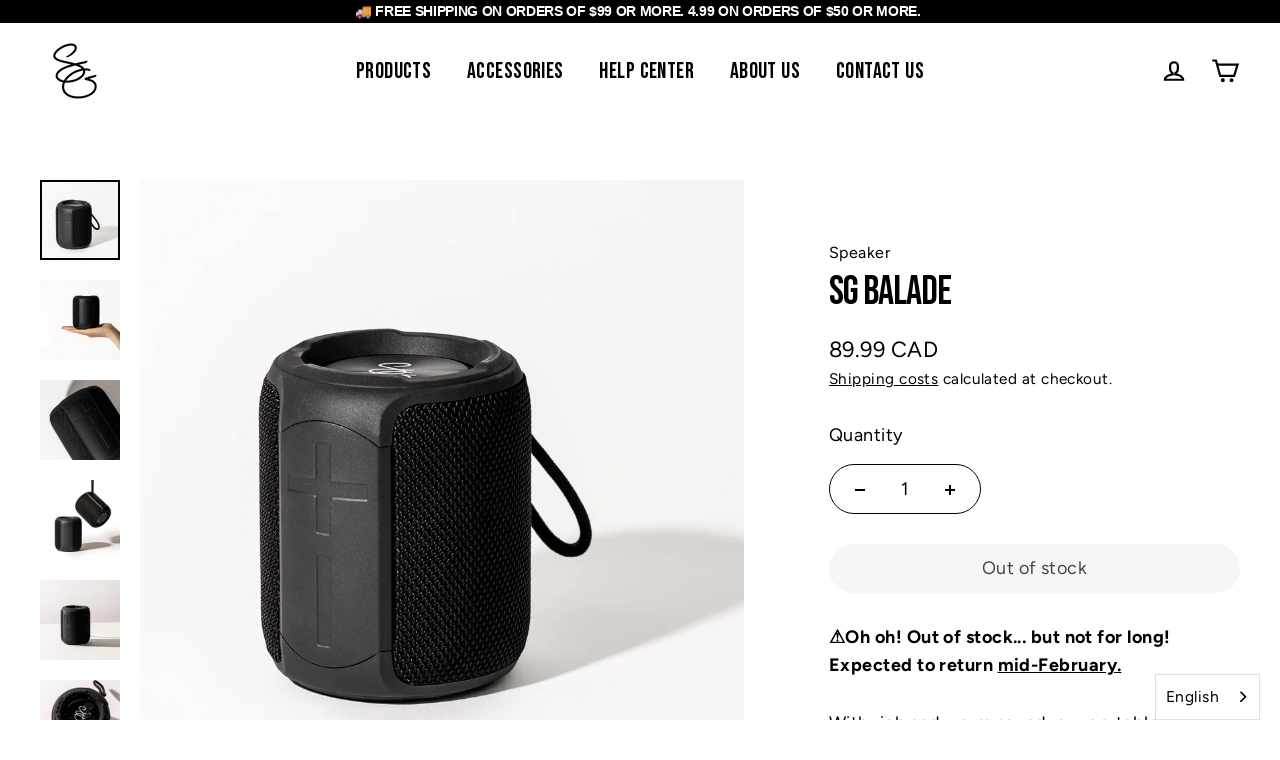

--- FILE ---
content_type: text/html; charset=utf-8
request_url: https://soundsgood.ca/en/collections/haut-parleur-sans-fil/products/sg-balade
body_size: 85181
content:
<!doctype html>
<html class="no-js" lang="en" dir="ltr" data-wg-translated="en">
<head>
<!-- Reddit Pixel -->
<script>
!function(w,d){if(!w.rdt){var p=w.rdt=function(){p.sendEvent?p.sendEvent.apply(p,arguments):p.callQueue.push(arguments)};p.callQueue=[];var t=d.createElement("script");t.src="https://www.redditstatic.com/ads/pixel.js",t.async=!0;var s=d.getElementsByTagName("script")[0];s.parentNode.insertBefore(t,s)}}(window,document);rdt('init','a2_ehx184fqncsb', {"aaid":"<AAID-HERE>","email":"<EMAIL-HERE>","externalId":"<EXTERNAL-ID-HERE>","idfa":"<IDFA-HERE>"});rdt('track', 'PageVisit');
</script>
<!-- DO NOT MODIFY UNLESS TO REPLACE A USER IDENTIFIER -->
<!-- End Reddit Pixel -->

  <meta name="google-site-verification" content="aVLSlr1n5TYFi84_naeW4qDwYWYO8rC4dmErPg37qlk">
  <meta charset="utf-8">
  <meta http-equiv="X-UA-Compatible" content="IE=edge">
  <meta name="viewport" content="width=device-width,initial-scale=1">
  <meta name="theme-color" content="#7da2ab">
  <link rel="canonical" href="https://soundsgood.ca/en/products/sg-balade">
  <link rel="preconnect" href="https://cdn.shopify.com" crossorigin="">
  <link rel="preconnect" href="https://fonts.shopifycdn.com" crossorigin="">
  <link rel="dns-prefetch" href="https://productreviews.shopifycdn.com">
  <link rel="dns-prefetch" href="https://ajax.googleapis.com">
  <link rel="dns-prefetch" href="https://maps.googleapis.com">
  <link rel="dns-prefetch" href="https://maps.gstatic.com"><link rel="shortcut icon" href="//soundsgood.ca/cdn/shop/files/SoundsGood-Favicon1-2048px_81a21a3d-780f-40ec-96a3-6060bae4a29f_32x32.png?v=1674848566" type="image/png"><title>Bluetooth speakers - SG Balade by Sounds Good
</title>
<meta name="description" content="Embark on an adventure with the SG Balade portable speaker from Sounds Good. With up to 16 hours of battery life and an IPX7 waterproof rating, it&#039;s your ultimate companion for every journey. Shop now!"><meta property="og:site_name" content="Sounds Good">
  <meta property="og:url" content="https://soundsgood.ca/en/products/sg-balade">
  <meta property="og:title" content="SG Balade">
  <meta property="og:type" content="product">
  <meta property="og:description" content="Embark on an adventure with the SG Balade portable speaker from Sounds Good. With up to 16 hours of battery life and an IPX7 waterproof rating, it&#039;s your ultimate companion for every journey. Shop now!"><meta property="og:image" content="http://soundsgood.ca/cdn/shop/files/SG-BAL-SHOP-main_1200x1200.jpg?v=1693428073"><meta property="og:image" content="http://soundsgood.ca/cdn/shop/files/SG-BAL-SHOP-hand_1200x1200.jpg?v=1693428073"><meta property="og:image" content="http://soundsgood.ca/cdn/shop/files/SG-BAL-SHOP-close-up_1200x1200.jpg?v=1693428073">
  <meta property="og:image:secure_url" content="https://soundsgood.ca/cdn/shop/files/SG-BAL-SHOP-main_1200x1200.jpg?v=1693428073"><meta property="og:image:secure_url" content="https://soundsgood.ca/cdn/shop/files/SG-BAL-SHOP-hand_1200x1200.jpg?v=1693428073"><meta property="og:image:secure_url" content="https://soundsgood.ca/cdn/shop/files/SG-BAL-SHOP-close-up_1200x1200.jpg?v=1693428073">
  <meta name="twitter:site" content="@">
  <meta name="twitter:card" content="summary_large_image">
  <meta name="twitter:title" content="SG Balade">
  <meta name="twitter:description" content="Embark on an adventure with the SG Balade portable speaker from Sounds Good. With up to 16 hours of battery life and an IPX7 waterproof rating, it&#039;s your ultimate companion for every journey. Shop now!">
<meta name="google-site-verification" content="X-trDel2wyJGlTorB2P8iiKJ9VdnAMBdoIw0GxAjsz8">

  <link href="//soundsgood.ca/cdn/shop/t/35/assets/layout-theme.css?v=150505120656297570821758824452" rel="stylesheet" type="text/css" media="all">

  <script>window.performance && window.performance.mark && window.performance.mark('shopify.content_for_header.start');</script><meta name="facebook-domain-verification" content="wnoxq8ygpuhbwpvghtr0m684mwbw3h">
<meta name="facebook-domain-verification" content="7sdqm0hnum9k0t1gen2490mslg0wgm">
<meta name="google-site-verification" content="bnHlhTf0E_eOk3SZIU9nlRNxrOumuBiqZouWU43Q5w8">
<meta id="shopify-digital-wallet" name="shopify-digital-wallet" content="/2572025974/digital_wallets/dialog">
<meta name="shopify-checkout-api-token" content="6bc3eed77842ba80dd20a9b0b1d98712">
<meta id="in-context-paypal-metadata" data-shop-id="2572025974" data-venmo-supported="false" data-environment="production" data-locale="fr_FR" data-paypal-v4="true" data-currency="CAD">
<link rel="alternate" type="application/json+oembed" href="https://soundsgood.ca/en/products/sg-balade.oembed">
<script async="async" src="/checkouts/internal/preloads.js?locale=fr-CA"></script>
<link rel="preconnect" href="https://shop.app" crossorigin="anonymous">
<script async="async" src="https://shop.app/checkouts/internal/preloads.js?locale=fr-CA&shop_id=2572025974" crossorigin="anonymous"></script>
<script id="apple-pay-shop-capabilities" type="application/json">{"shopId":2572025974,"countryCode":"CA","currencyCode":"CAD","merchantCapabilities":["supports3DS"],"merchantId":"gid:\/\/shopify\/Shop\/2572025974","merchantName":"Sounds Good","requiredBillingContactFields":["postalAddress","email","phone"],"requiredShippingContactFields":["postalAddress","email","phone"],"shippingType":"shipping","supportedNetworks":["visa","masterCard","amex","discover","interac","jcb"],"total":{"type":"pending","label":"Sounds Good","amount":"1.00"},"shopifyPaymentsEnabled":true,"supportsSubscriptions":true}</script>
<script id="shopify-features" type="application/json">{"accessToken":"6bc3eed77842ba80dd20a9b0b1d98712","betas":["rich-media-storefront-analytics"],"domain":"soundsgood.ca","predictiveSearch":true,"shopId":2572025974,"locale":"fr"}</script>
<script>var Shopify = Shopify || {};
Shopify.shop = "woohden.myshopify.com";
Shopify.locale = "en";
Shopify.currency = {"active":"CAD","rate":"1.0"};
Shopify.country = "CA";
Shopify.theme = {"name":"Sounds-Good\/main","id":137780363382,"schema_name":"Streamline","schema_version":"7.0.0","theme_store_id":null,"role":"main"};
Shopify.theme.handle = "null";
Shopify.theme.style = {"id":null,"handle":null};
Shopify.cdnHost = "soundsgood.ca/cdn";
Shopify.routes = Shopify.routes || {};
Shopify.routes.root = "/en/";</script>
<script type="module">!function(o){(o.Shopify=o.Shopify||{}).modules=!0}(window);</script>
<script>!function(o){function n(){var o=[];function n(){o.push(Array.prototype.slice.apply(arguments))}return n.q=o,n}var t=o.Shopify=o.Shopify||{};t.loadFeatures=n(),t.autoloadFeatures=n()}(window);</script>
<script>
  window.ShopifyPay = window.ShopifyPay || {};
  window.ShopifyPay.apiHost = "shop.app\/pay";
  window.ShopifyPay.redirectState = null;
</script>
<script id="shop-js-analytics" type="application/json">{"pageType":"product"}</script>
<script defer="defer" async="" type="module" src="//soundsgood.ca/en/cdn/shopifycloud/shop-js/modules/v2/client.init-shop-cart-sync_Lpn8ZOi5.fr.esm.js"></script>
<script defer="defer" async="" type="module" src="//soundsgood.ca/en/cdn/shopifycloud/shop-js/modules/v2/chunk.common_X4Hu3kma.esm.js"></script>
<script defer="defer" async="" type="module" src="//soundsgood.ca/en/cdn/shopifycloud/shop-js/modules/v2/chunk.modal_BV0V5IrV.esm.js"></script>
<script type="module">
  await import("//soundsgood.ca/en/cdn/shopifycloud/shop-js/modules/v2/client.init-shop-cart-sync_Lpn8ZOi5.fr.esm.js");
await import("//soundsgood.ca/en/cdn/shopifycloud/shop-js/modules/v2/chunk.common_X4Hu3kma.esm.js");
await import("//soundsgood.ca/en/cdn/shopifycloud/shop-js/modules/v2/chunk.modal_BV0V5IrV.esm.js");

  window.Shopify.SignInWithShop?.initShopCartSync?.({"fedCMEnabled":true,"windoidEnabled":true});

</script>
<script defer="defer" async="" type="module" src="//soundsgood.ca/en/cdn/shopifycloud/shop-js/modules/v2/client.payment-terms_CokxZuo0.fr.esm.js"></script>
<script defer="defer" async="" type="module" src="//soundsgood.ca/en/cdn/shopifycloud/shop-js/modules/v2/chunk.common_X4Hu3kma.esm.js"></script>
<script defer="defer" async="" type="module" src="//soundsgood.ca/en/cdn/shopifycloud/shop-js/modules/v2/chunk.modal_BV0V5IrV.esm.js"></script>
<script type="module">
  await import("//soundsgood.ca/en/cdn/shopifycloud/shop-js/modules/v2/client.payment-terms_CokxZuo0.fr.esm.js");
await import("//soundsgood.ca/en/cdn/shopifycloud/shop-js/modules/v2/chunk.common_X4Hu3kma.esm.js");
await import("//soundsgood.ca/en/cdn/shopifycloud/shop-js/modules/v2/chunk.modal_BV0V5IrV.esm.js");

  
</script>
<script>
  window.Shopify = window.Shopify || {};
  if (!window.Shopify.featureAssets) window.Shopify.featureAssets = {};
  window.Shopify.featureAssets['shop-js'] = {"shop-cart-sync":["modules/v2/client.shop-cart-sync_hBo3gat_.fr.esm.js","modules/v2/chunk.common_X4Hu3kma.esm.js","modules/v2/chunk.modal_BV0V5IrV.esm.js"],"init-fed-cm":["modules/v2/client.init-fed-cm_BoVeauXL.fr.esm.js","modules/v2/chunk.common_X4Hu3kma.esm.js","modules/v2/chunk.modal_BV0V5IrV.esm.js"],"init-shop-email-lookup-coordinator":["modules/v2/client.init-shop-email-lookup-coordinator_CX4-Y-CZ.fr.esm.js","modules/v2/chunk.common_X4Hu3kma.esm.js","modules/v2/chunk.modal_BV0V5IrV.esm.js"],"init-windoid":["modules/v2/client.init-windoid_iuUmw7cp.fr.esm.js","modules/v2/chunk.common_X4Hu3kma.esm.js","modules/v2/chunk.modal_BV0V5IrV.esm.js"],"shop-button":["modules/v2/client.shop-button_DumFxEIo.fr.esm.js","modules/v2/chunk.common_X4Hu3kma.esm.js","modules/v2/chunk.modal_BV0V5IrV.esm.js"],"shop-cash-offers":["modules/v2/client.shop-cash-offers_BPdnZcGX.fr.esm.js","modules/v2/chunk.common_X4Hu3kma.esm.js","modules/v2/chunk.modal_BV0V5IrV.esm.js"],"shop-toast-manager":["modules/v2/client.shop-toast-manager_sjv6XvZD.fr.esm.js","modules/v2/chunk.common_X4Hu3kma.esm.js","modules/v2/chunk.modal_BV0V5IrV.esm.js"],"init-shop-cart-sync":["modules/v2/client.init-shop-cart-sync_Lpn8ZOi5.fr.esm.js","modules/v2/chunk.common_X4Hu3kma.esm.js","modules/v2/chunk.modal_BV0V5IrV.esm.js"],"init-customer-accounts-sign-up":["modules/v2/client.init-customer-accounts-sign-up_DQVKlaja.fr.esm.js","modules/v2/client.shop-login-button_DkHUpD44.fr.esm.js","modules/v2/chunk.common_X4Hu3kma.esm.js","modules/v2/chunk.modal_BV0V5IrV.esm.js"],"pay-button":["modules/v2/client.pay-button_DN6Ek-nh.fr.esm.js","modules/v2/chunk.common_X4Hu3kma.esm.js","modules/v2/chunk.modal_BV0V5IrV.esm.js"],"init-customer-accounts":["modules/v2/client.init-customer-accounts_BQOJrVdv.fr.esm.js","modules/v2/client.shop-login-button_DkHUpD44.fr.esm.js","modules/v2/chunk.common_X4Hu3kma.esm.js","modules/v2/chunk.modal_BV0V5IrV.esm.js"],"avatar":["modules/v2/client.avatar_BTnouDA3.fr.esm.js"],"init-shop-for-new-customer-accounts":["modules/v2/client.init-shop-for-new-customer-accounts_DW7xpOCZ.fr.esm.js","modules/v2/client.shop-login-button_DkHUpD44.fr.esm.js","modules/v2/chunk.common_X4Hu3kma.esm.js","modules/v2/chunk.modal_BV0V5IrV.esm.js"],"shop-follow-button":["modules/v2/client.shop-follow-button_CXr7UFuQ.fr.esm.js","modules/v2/chunk.common_X4Hu3kma.esm.js","modules/v2/chunk.modal_BV0V5IrV.esm.js"],"checkout-modal":["modules/v2/client.checkout-modal_CXg0VCPn.fr.esm.js","modules/v2/chunk.common_X4Hu3kma.esm.js","modules/v2/chunk.modal_BV0V5IrV.esm.js"],"shop-login-button":["modules/v2/client.shop-login-button_DkHUpD44.fr.esm.js","modules/v2/chunk.common_X4Hu3kma.esm.js","modules/v2/chunk.modal_BV0V5IrV.esm.js"],"lead-capture":["modules/v2/client.lead-capture_C9SxlK5K.fr.esm.js","modules/v2/chunk.common_X4Hu3kma.esm.js","modules/v2/chunk.modal_BV0V5IrV.esm.js"],"shop-login":["modules/v2/client.shop-login_DQBEMTrD.fr.esm.js","modules/v2/chunk.common_X4Hu3kma.esm.js","modules/v2/chunk.modal_BV0V5IrV.esm.js"],"payment-terms":["modules/v2/client.payment-terms_CokxZuo0.fr.esm.js","modules/v2/chunk.common_X4Hu3kma.esm.js","modules/v2/chunk.modal_BV0V5IrV.esm.js"]};
</script>
<script>(function() {
  var isLoaded = false;
  function asyncLoad() {
    if (isLoaded) return;
    isLoaded = true;
    var urls = ["https:\/\/woohden.myshopify.com\/apps\/delivery\/delivery_coder.js?t=1711784456.821\u0026n=891799434\u0026shop=woohden.myshopify.com","https:\/\/loox.io\/widget\/xuarnYAZ75\/loox.1713976077252.js?shop=woohden.myshopify.com","https:\/\/app.zipchat.ai\/widget\/zipchat.js?id=Bn3XUiIvYnghjIYfT0od\u0026shop=woohden.myshopify.com","https:\/\/cdn.weglot.com\/weglot_script_tag.js?shop=woohden.myshopify.com"];
    for (var i = 0; i < urls.length; i++) {
      var s = document.createElement('script');
      s.type = 'text/javascript';
      s.async = true;
      s.src = urls[i];
      var x = document.getElementsByTagName('script')[0];
      x.parentNode.insertBefore(s, x);
    }
  };
  if(window.attachEvent) {
    window.attachEvent('onload', asyncLoad);
  } else {
    window.addEventListener('load', asyncLoad, false);
  }
})();</script>
<script id="__st">var __st={"a":2572025974,"offset":-18000,"reqid":"82be7d8a-7f77-4d70-9265-402a0041d48f-1770009725","pageurl":"soundsgood.ca\/collections\/haut-parleur-sans-fil\/products\/sg-balade","u":"28144d105dda","p":"product","rtyp":"product","rid":6677813821558};</script>
<script>window.ShopifyPaypalV4VisibilityTracking = true;</script>
<script id="captcha-bootstrap">!function(){'use strict';const t='contact',e='account',n='new_comment',o=[[t,t],['blogs',n],['comments',n],[t,'customer']],c=[[e,'customer_login'],[e,'guest_login'],[e,'recover_customer_password'],[e,'create_customer']],r=t=>t.map((([t,e])=>`form[action*='/${t}']:not([data-nocaptcha='true']) input[name='form_type'][value='${e}']`)).join(','),a=t=>()=>t?[...document.querySelectorAll(t)].map((t=>t.form)):[];function s(){const t=[...o],e=r(t);return a(e)}const i='password',u='form_key',d=['recaptcha-v3-token','g-recaptcha-response','h-captcha-response',i],f=()=>{try{return window.sessionStorage}catch{return}},m='__shopify_v',_=t=>t.elements[u];function p(t,e,n=!1){try{const o=window.sessionStorage,c=JSON.parse(o.getItem(e)),{data:r}=function(t){const{data:e,action:n}=t;return t[m]||n?{data:e,action:n}:{data:t,action:n}}(c);for(const[e,n]of Object.entries(r))t.elements[e]&&(t.elements[e].value=n);n&&o.removeItem(e)}catch(o){console.error('form repopulation failed',{error:o})}}const l='form_type',E='cptcha';function T(t){t.dataset[E]=!0}const w=window,h=w.document,L='Shopify',v='ce_forms',y='captcha';let A=!1;((t,e)=>{const n=(g='f06e6c50-85a8-45c8-87d0-21a2b65856fe',I='https://cdn.shopify.com/shopifycloud/storefront-forms-hcaptcha/ce_storefront_forms_captcha_hcaptcha.v1.5.2.iife.js',D={infoText:'Protégé par hCaptcha',privacyText:'Confidentialité',termsText:'Conditions'},(t,e,n)=>{const o=w[L][v],c=o.bindForm;if(c)return c(t,g,e,D).then(n);var r;o.q.push([[t,g,e,D],n]),r=I,A||(h.body.append(Object.assign(h.createElement('script'),{id:'captcha-provider',async:!0,src:r})),A=!0)});var g,I,D;w[L]=w[L]||{},w[L][v]=w[L][v]||{},w[L][v].q=[],w[L][y]=w[L][y]||{},w[L][y].protect=function(t,e){n(t,void 0,e),T(t)},Object.freeze(w[L][y]),function(t,e,n,w,h,L){const[v,y,A,g]=function(t,e,n){const i=e?o:[],u=t?c:[],d=[...i,...u],f=r(d),m=r(i),_=r(d.filter((([t,e])=>n.includes(e))));return[a(f),a(m),a(_),s()]}(w,h,L),I=t=>{const e=t.target;return e instanceof HTMLFormElement?e:e&&e.form},D=t=>v().includes(t);t.addEventListener('submit',(t=>{const e=I(t);if(!e)return;const n=D(e)&&!e.dataset.hcaptchaBound&&!e.dataset.recaptchaBound,o=_(e),c=g().includes(e)&&(!o||!o.value);(n||c)&&t.preventDefault(),c&&!n&&(function(t){try{if(!f())return;!function(t){const e=f();if(!e)return;const n=_(t);if(!n)return;const o=n.value;o&&e.removeItem(o)}(t);const e=Array.from(Array(32),(()=>Math.random().toString(36)[2])).join('');!function(t,e){_(t)||t.append(Object.assign(document.createElement('input'),{type:'hidden',name:u})),t.elements[u].value=e}(t,e),function(t,e){const n=f();if(!n)return;const o=[...t.querySelectorAll(`input[type='${i}']`)].map((({name:t})=>t)),c=[...d,...o],r={};for(const[a,s]of new FormData(t).entries())c.includes(a)||(r[a]=s);n.setItem(e,JSON.stringify({[m]:1,action:t.action,data:r}))}(t,e)}catch(e){console.error('failed to persist form',e)}}(e),e.submit())}));const S=(t,e)=>{t&&!t.dataset[E]&&(n(t,e.some((e=>e===t))),T(t))};for(const o of['focusin','change'])t.addEventListener(o,(t=>{const e=I(t);D(e)&&S(e,y())}));const B=e.get('form_key'),M=e.get(l),P=B&&M;t.addEventListener('DOMContentLoaded',(()=>{const t=y();if(P)for(const e of t)e.elements[l].value===M&&p(e,B);[...new Set([...A(),...v().filter((t=>'true'===t.dataset.shopifyCaptcha))])].forEach((e=>S(e,t)))}))}(h,new URLSearchParams(w.location.search),n,t,e,['guest_login'])})(!0,!0)}();</script>
<script integrity="sha256-4kQ18oKyAcykRKYeNunJcIwy7WH5gtpwJnB7kiuLZ1E=" data-source-attribution="shopify.loadfeatures" defer="defer" src="//soundsgood.ca/en/cdn/shopifycloud/storefront/assets/storefront/load_feature-a0a9edcb.js" crossorigin="anonymous"></script>
<script crossorigin="anonymous" defer="defer" src="//soundsgood.ca/en/cdn/shopifycloud/storefront/assets/shopify_pay/storefront-65b4c6d7.js?v=20250812"></script>
<script data-source-attribution="shopify.dynamic_checkout.dynamic.init">var Shopify=Shopify||{};Shopify.PaymentButton=Shopify.PaymentButton||{isStorefrontPortableWallets:!0,init:function(){window.Shopify.PaymentButton.init=function(){};var t=document.createElement("script");t.src="https://soundsgood.ca/en/cdn/shopifycloud/portable-wallets/latest/portable-wallets.fr.js",t.type="module",document.head.appendChild(t)}};
</script>
<script data-source-attribution="shopify.dynamic_checkout.buyer_consent">
  function portableWalletsHideBuyerConsent(e){var t=document.getElementById("shopify-buyer-consent"),n=document.getElementById("shopify-subscription-policy-button");t&&n&&(t.classList.add("hidden"),t.setAttribute("aria-hidden","true"),n.removeEventListener("click",e))}function portableWalletsShowBuyerConsent(e){var t=document.getElementById("shopify-buyer-consent"),n=document.getElementById("shopify-subscription-policy-button");t&&n&&(t.classList.remove("hidden"),t.removeAttribute("aria-hidden"),n.addEventListener("click",e))}window.Shopify?.PaymentButton&&(window.Shopify.PaymentButton.hideBuyerConsent=portableWalletsHideBuyerConsent,window.Shopify.PaymentButton.showBuyerConsent=portableWalletsShowBuyerConsent);
</script>
<script data-source-attribution="shopify.dynamic_checkout.cart.bootstrap">document.addEventListener("DOMContentLoaded",(function(){function t(){return document.querySelector("shopify-accelerated-checkout-cart, shopify-accelerated-checkout")}if(t())Shopify.PaymentButton.init();else{new MutationObserver((function(e,n){t()&&(Shopify.PaymentButton.init(),n.disconnect())})).observe(document.body,{childList:!0,subtree:!0})}}));
</script>
<link id="shopify-accelerated-checkout-styles" rel="stylesheet" media="screen" href="https://soundsgood.ca/cdn/shopifycloud/portable-wallets/latest/accelerated-checkout-backwards-compat.css" crossorigin="anonymous">
<style id="shopify-accelerated-checkout-cart">
        #shopify-buyer-consent {
  margin-top: 1em;
  display: inline-block;
  width: 100%;
}

#shopify-buyer-consent.hidden {
  display: none;
}

#shopify-subscription-policy-button {
  background: none;
  border: none;
  padding: 0;
  text-decoration: underline;
  font-size: inherit;
  cursor: pointer;
}

#shopify-subscription-policy-button::before {
  box-shadow: none;
}

      </style>

<script>window.performance && window.performance.mark && window.performance.mark('shopify.content_for_header.end');</script>

  <script>
    var theme = {
      stylesheet: "//soundsgood.ca/cdn/shop/t/35/assets/theme.css?v=33764667033994008061761143522",
      template: "product.sg-balade-product-page",
      routes: {
        home: "/",
        cart: "/cart.js",
        cartPage: "/cart",
        cartAdd: "/cart/add.js",
        cartChange: "/cart/change.js",
        predictiveSearch: "/search/suggest"
      },
      strings: {"addToCart":"Add to cart","soldOut":"Out of stock","unavailable":"Not available","regularPrice":"Prix régulier","salePrice":"Prix réduit","inStockLabel":"En stock","oneStockLabel":"","otherStockLabel":"","willNotShipUntil":"Sera expédié après [date]","willBeInStockAfter":"Sera en stock à compter de [date]","waitingForStock":"En rupture de stock, expédition prochainement","cartItems":"[count] article","cartConfirmDelete":"Etes-vous sûr de vouloir supprimer cet élément?","cartTermsConfirmation":"Vous devez accepter les termes et conditions de vente pour vérifier","maxQuantity":"Vous ne pouvez avoir que [quantity] de [title] dans votre panier."},
      settings: {
        cartType: "drawer",
        isCustomerTemplate: false,
        moneyFormat: "{{amount}}$ CAD",
        quickView: false,
        hoverProductGrid: true,
        themeName: 'Streamline',
        themeVersion: "7.0.0",
        predictiveSearchType: null,
      }
    };

    document.documentElement.className = document.documentElement.className.replace('no-js', 'js');
  </script><style data-shopify="">:root {
    --typeHeaderPrimary: "system_ui";
    --typeHeaderFallback: -apple-system, 'Segoe UI', Roboto, 'Helvetica Neue', 'Noto Sans', 'Liberation Sans', Arial, sans-serif, 'Apple Color Emoji', 'Segoe UI Emoji', 'Segoe UI Symbol', 'Noto Color Emoji';
    --typeHeaderSize: 40px;
    --typeHeaderStyle: normal;
    --typeHeaderWeight: 400;
    --typeHeaderLineHeight: 1;
    --typeHeaderSpacing: -0.025em;

    --typeBasePrimary:Figtree;
    --typeBaseFallback:sans-serif;
    --typeBaseSize: 18px;
    --typeBaseWeight: 400;
    --typeBaseStyle: normal;
    --typeBaseSpacing: 0.025em;
    --typeBaseLineHeight: 1.6;

    
      --buttonRadius: 35px;
    

    --iconWeight: 5px;
    --iconLinecaps: miter;

    --colorAlt: #000000;
    --colorAltText: #ffffff;

    --colorAnnouncement: #1b2121;
    --colorAnnouncementText: #fafafa;

    --colorBody: #ffffff;
    --colorBodyAlpha05: rgba(255, 255, 255, 0.05);
    --colorBodyLightDim: #fafafa;
    --colorBodyMediumDim: #f5f5f5;
    --colorBodyDim: #f2f2f2;

    --colorBtnPrimary: #7da2ab;
    --colorBtnPrimaryText: #ffffff;
    --colorBtnPrimaryBgTransition: background 0.15s ease;
    --colorBtnPrimaryActive: #bbced3;

    --colorCartDot: rgba(0,0,0,0);
    --colorCartDotText: #000000;

    --colorDrawers: #ffffff;
    --colorDrawersDim: #f2f2f2;
    --colorDrawerText: #000000;
    --colorDrawerTextDarken: #000000;

    --colorHeroText: #ffffff;

    --colorImageOverlay: #000000;
    --colorImageOverlayOpacity: 0.1;
    --colorImageOverlayTextShadow: 0.2;

    --colorInputBg: #ffffff;
    --colorInputText: #000000;

    --colorLink: #000000;

    --colorModalBg: rgba(0,0,0,0.5);

    --colorNav: #ffffff;
    --colorNavText: #000000;

    --colorNewsletter: #ffffff;
    --colorNewsletterText: #000000;

    --colorSalePrice: #000000;
    --colorSaleTag: #e84748;
    --colorSaleTagText: #ffffff;

    --colorTextBody: #000000;
    --colorTextBodyAlpha005: rgba(0, 0, 0, 0.05);
    --colorTextBodyAlpha008: rgba(0, 0, 0, 0.08);
    --colorTextBodyAlpha01: rgba(0, 0, 0, 0.1);
    --colorTextBodyAlpha035: rgba(0, 0, 0, 0.35);
    --colorTextBodyAlpha05: rgba(0, 0, 0, 0.5);

    --colorSmallImageBg: #ffffff;
    --colorLargeImageBg: #000000;

    --productImageScatter: false;

    --urlIcoSelect: url(//soundsgood.ca/cdn/shop/t/35/assets/ico-select.svg);

    --sizeChartMargin: 30px 0;
    --sizeChartIconMargin: 5px;

    --newsletterReminderPadding: 30px 35px;

    /*Shop Pay Installments*/
    --color-body-text: #000000;
    --color-body: #ffffff;
    --color-bg: #ffffff;
  }

  

  .hero {
    background-image: linear-gradient(100deg, #000000 40%, #212121 63%, #000000 79%);
  }

  .placeholder-content,
  .image-wrap,
  .skrim__link,
  .pswp__img--placeholder {
    background-image: linear-gradient(100deg, #ffffff 40%, #f7f7f7 63%, #ffffff 79%);
  }</style><style>:root {
        /* Fonts */
        --body-font-family: Roboto;
        --secondary-font-family: Roboto, arial;
        --headings-font-family: Roboto, arial;
        --subtitles-font-family: Roboto, arial;
        --buttons-font-family: Roboto, arial;
        --body-font-weight: 400;
        --body-font-style: 400;
        --body-font-size: 16px;

        /* Text Colors */
        --default-text-color: #000000;
        --heading-text-color: #000000;
        --text-low-emphasis: #E6E6E6;
        --text-normal-emphasis: #7C7C7C;
        --text-high-emphasis: #3B3B3B;
        --text-black: #000000;
        --text-white: #FFFFFF;

        /* Heading Attributes */
        --heading-1-font-weight: ;
        --heading-1-uppercase: none;
        --heading-2-font-weight: ;
        --heading-2-uppercase: none;
        --heading-3-font-weight: ;
        --heading-3-uppercase: none;
        --heading-4-font-weight: ;
        --heading-4-uppercase: none;
        --heading-5-font-weight: ;
        --heading-5-uppercase: none;
        --heading-6-font-weight: ;
        --heading-6-uppercase: none;

        /* Branding colors */
        --brand-primary-color: ;
        --brand-primary-color-contrasting: ;
        --brand-secondary-color: ;
        --brand-s-c: ;
        --brand-secondary-color-2: ;
        --brand-s-c-2: ;
        --brand-secondary-color-contrasting: ;
        --body-background-color: #FFFFFF;

        --brand-primary-100: #ffdddf;
        --brand-primary-200: #ffc1c5;
        --brand-primary-300: #ff969c;
        --brand-primary-400: #ff5963;
        --brand-primary-500: #ff2633;
        --brand-primary-600: var(--brand-primary-color);
        --brand-primary-700: #d5000d;
        --brand-primary-800: #af050f;
        --brand-primary-900: #900c14;

        --brand-secondary-100: #f2fbf8;
        --brand-secondary-200: #d2f5ec;
        --brand-secondary-300: #a4ebd9;
        --brand-secondary-400: #6fd9c2;
        --brand-secondary-500: #41c0a9;
        --brand-secondary-600: #28a490;
        --brand-secondary-700: #1d8475;
        --brand-secondary-800: #1b6a5f;
        --brand-secondary-900: var(--brand-secondary-color);

        --grayscale-100: #F5F5F5;
        --grayscale-200: #F0F0F0;
        --grayscale-300: #E6E6E6;
        --grayscale-400: #D2D2D2;
        --grayscale-500: #757575;
        --grayscale-600: #5D5D5D;
        --grayscale-700: #464646;
        --grayscale-800: #2E2E2E;
        --grayscale-900: #171717;

        /* Header */
        --header-mobile-border-color: #D9D9D9;

        --error-color: #DD1010;
        --warning-color: #916c00;
        --success-color: #00850b;
        --info-color: #F3CF4E;
        --sales-color: ;

        --link-color: #000000;
        --link-hover-color: #000000;

        --default-border-color: #e9e9e9;

        /* Button Filled */
        --button_bg_filled: #000000;
        --button_bg_filled_hover: #83FD00;
        --button_bg_filled_active: #6ACC00;
        --button_bg_filled_disabled: #D9D9D9;
        --button_text_filled: #FFFFFF;
        --button_text_filled_hover: #000000;
        --button_text_filled_active: #000000;
        --button_text_filled_disabled: #7B7B7B;

        /* Button Filled Inverted */
        --button_bg_filled_inverted: #FFFFFF;
        --button_bg_filled_inverted_hover: #83FD00;
        --button_bg_filled_inverted_active: #6ACC00;
        --button_bg_filled_inverted_disabled: #D9D9D9;
        --button_text_filled_inverted: #000000;
        --button_text_filled_inverted_hover: #000000;
        --button_text_filled_inverted_active: #000000;
        --button_text_filled_inverted_disabled: #7B7B7B;

        /* Button Outlined */
        --button_border_outlined: #000000;
        --button_bg_outlined_hover: #000000;
        --button_bg_outlined_active: #262626;
        --button_border_outlined_disabled: #C4C4C4;
        --button_text_outlined: #000000;
        --button_text_outlined_hover: #FFFFFF;
        --button_text_outlined_active: #FFFFFF;
        --button_text_outlined_disabled: #7B7B7B;

        /* Button Outlined Inverted */
        --button_border_outlined_inverted: #FFFFFF;
        --button_bg_outlined_inverted_hover: #FFFFFF;
        --button_bg_outlined_inverted_active: #F5F5F5;
        --button_border_outlined_inverted_disabled: #C4C4C4;
        --button_text_outlined_inverted: #FFFFFF;
        --button_text_outlined_inverted_hover: #000000;
        --button_text_outlined_inverted_active: #000000;
        --button_text_outlined_inverted_disabled: #7B7B7B;

        /* Button Text */
        --button_text_text: #000000;
        --button_text_text_hover: #83FD00;
        --button_text_text_active: #6ACC00;
        --button_text_text_disabled: #7B7B7B;
        --button_line_text_disabled: #C4C4C4;

        /* Button Text Inverted */
        --button_text_text_inverted: #FFFFFF;
        --button_text_text_inverted_hover: #83FD00;
        --button_text_text_inverted_active: #6ACC00;
        --button_text_text_inverted_disabled: #7B7B7B;
        --button_line_text_inverted_disabled: #C4C4C4;

        /* Product Template */
        --tag_new_background_color: ;
        --tag_new_text_color: ;
        --tag_out_of_stock_background_color: ;
        --tag_out_of_stock_text_color: ;
        --tag_soon_background_color: ;
        --tag_soon_text_color: ;
    }
</style>

<style>
  
  @font-face {
  font-family: Figtree;
  font-weight: 400;
  font-style: normal;
  font-display: swap;
  src: url("//soundsgood.ca/cdn/fonts/figtree/figtree_n4.3c0838aba1701047e60be6a99a1b0a40ce9b8419.woff2") format("woff2"),
       url("//soundsgood.ca/cdn/fonts/figtree/figtree_n4.c0575d1db21fc3821f17fd6617d3dee552312137.woff") format("woff");
}


  @font-face {
  font-family: Figtree;
  font-weight: 700;
  font-style: normal;
  font-display: swap;
  src: url("//soundsgood.ca/cdn/fonts/figtree/figtree_n7.2fd9bfe01586148e644724096c9d75e8c7a90e55.woff2") format("woff2"),
       url("//soundsgood.ca/cdn/fonts/figtree/figtree_n7.ea05de92d862f9594794ab281c4c3a67501ef5fc.woff") format("woff");
}

  @font-face {
  font-family: Figtree;
  font-weight: 400;
  font-style: italic;
  font-display: swap;
  src: url("//soundsgood.ca/cdn/fonts/figtree/figtree_i4.89f7a4275c064845c304a4cf8a4a586060656db2.woff2") format("woff2"),
       url("//soundsgood.ca/cdn/fonts/figtree/figtree_i4.6f955aaaafc55a22ffc1f32ecf3756859a5ad3e2.woff") format("woff");
}

  @font-face {
  font-family: Figtree;
  font-weight: 700;
  font-style: italic;
  font-display: swap;
  src: url("//soundsgood.ca/cdn/fonts/figtree/figtree_i7.06add7096a6f2ab742e09ec7e498115904eda1fe.woff2") format("woff2"),
       url("//soundsgood.ca/cdn/fonts/figtree/figtree_i7.ee584b5fcaccdbb5518c0228158941f8df81b101.woff") format("woff");
}


  body,
  input,
  textarea,
  button,
  select {
    -webkit-font-smoothing: antialiased;
    -webkit-text-size-adjust: 100%;
    text-rendering: optimizeSpeed;
    font-family: var(--typeBasePrimary), var(--typeBaseFallback);
    font-size: calc(var(--typeBaseSize) * 0.85);
    font-weight: var(--typeBaseWeight);
    font-style: var(--typeBaseStyle);
    letter-spacing: var(--typeBaseSpacing);
    line-height: var(--typeBaseLineHeight);
  }

  @media only screen and (min-width: 769px) {
    body,
    input,
    textarea,
    button,
    select {
      font-size: var(--typeBaseSize);
    }
  }

  .page-container,
  .overscroll-loader {
    display: none;
  }

  h1, .h1,
  h3, .h3,
  h4, .h4,
  h5, .h5,
  h6, .h6,
  .section-header__title {
    font-family: var(--typeHeaderPrimary), var(--typeHeaderFallback);
    font-weight: var(--typeHeaderWeight);
    font-style: normal;
    letter-spacing: var(--typeHeaderSpacing);
    line-height: var(--typeHeaderLineHeight);
    word-break: break-word;

    
      text-transform: uppercase;
    
  }

  h2, .h2 {
    font-family: var(--typeBasePrimary), var(--typeBaseFallback);
    font-weight: var(--typeBaseWeight);
    letter-spacing: var(--typeBaseSpacing);
    line-height: var(--typeBaseLineHeight);
  }

  
  @keyframes pulse-fade {
    0% {
      opacity: 0;
    }
    50% {
      opacity: 1;
    }
    100% {
      opacity: 0;
    }
  }

  .splash-screen {
    box-sizing: border-box;
    display: flex;
    position: fixed;
    left: 0;
    top: 0;
    right: 0;
    bottom: 0;
    align-items: center;
    justify-content: center;
    z-index: 10001;
    background-color: #ffffff;
  }

  .splash-screen__loader {
    max-width: 100px;
  }

  @media only screen and (min-width: 769px) {
    .splash-screen__loader {
      max-width: 150px;
    }
  }

  .splash-screen img {
    display: block;
    max-width: 100%;
    border: 0 none;
    height: auto;
    animation: pulse-fade 0.4s infinite linear;
  }

  .loader-text {
    letter-spacing: 0.2em;
    font-size: 1.5em;
    text-transform: uppercase;
    animation: pulse-fade 0.4s infinite linear;
  }

  .loader-logo {
    display: none;
    position: fixed;
    left: 0;
    top: 0;
    right: 0;
    bottom: 0;
    align-items: center;
    justify-content: center;
    background-color: #ffffff;
    z-index: 6000;
  }

  .loader-logo__img {
    display: block;
  }

  .transition-body {
    opacity: 0;
  }

  .btn--loading span:after {
    content: "Chargement";
  }
</style>
<link href="//soundsgood.ca/cdn/shop/t/35/assets/theme.css?v=33764667033994008061761143522" rel="stylesheet" type="text/css" media="all">
  <link href="//soundsgood.ca/cdn/shop/t/35/assets/custom.css?v=15804172205731636671762999278" rel="stylesheet" type="text/css" media="all">
<script src="//soundsgood.ca/en/cdn/shop/t/35/assets/vendor-v6.js" defer="defer"></script>
  <script src="//soundsgood.ca/en/cdn/shop/t/35/assets/theme.js?v=38434098030124643071757690348" defer="defer"></script>
  
    <link rel="preconnect" href="https://fonts.googleapis.com">
    <link rel="preconnect" href="https://fonts.gstatic.com" crossorigin="">
    <link href="https://fonts.googleapis.com/css2?family=Bebas+Neue&display=swap" rel="stylesheet">
  
<!-- BEGIN app block: shopify://apps/amplify-bundles-upsell/blocks/main-widget-loader-script/f54ff67e-3f69-4df2-845e-7476ce633252 -->  
  <script defer="" src="https://cdn.pickystory.com/widget/dist/latest/pickystory-widget.min.js"></script>




<script>
  window.pickystory = window.pickystory || {};
  window.pickystory.localization = {
  
    routes: {
      'routes.root_url': '/',
      'routes.account_url': '/account',
      'routes.account_login_url': 'https://soundsgood.ca/en/customer_authentication/redirect?locale=fr&region_country=CA',
      'routes.account_logout_url': '/account/logout',
      'routes.account_register_url': '/account/register',
      'routes.account_addresses_url': '/account/addresses',
      'routes.collections_url': '/collections',
      'routes.all_products_collection_url': '/collections/all',
      'routes.search_url': '/search',
      'routes.predictive_search_url': '/search/suggest',
      'routes.cart_url': '/cart',
      'routes.cart_add_url': '/cart/add',
      'routes.cart_change_url': '/cart/change',
      'routes.cart_clear_url': '/cart/clear',
      'routes.cart_update_url': '/cart/update',
      'routes.product_recommendations_url': '/recommendations/products',
    },
  };</script>





<!-- BEGIN app snippet: global-theme-settings --><script data-amplify="global-settings-json-data" type="application/json">
{
  "settings": null,
  "amplifyTheme": null
}
</script>


<!-- END app snippet -->


  <script>
    window.pickystory = window.pickystory || {};
    window.pickystory.currentPageProduct = { id: 6677813821558 };
  </script>

<!-- BEGIN app snippet: amplify-data -->












  
<!-- BEGIN app snippet: force-byob-inline-page-redirect -->


  
    
    
    
  

<!-- END app snippet -->

  
<!-- BEGIN app snippet: amplify-products-json --><script data-amplify="bundle-products-json-data" type="application/json">
  {
    "products": [{
        "availableForSale": false,
        "id": 6677813821558,
        "handle": "sg-balade",
        "title": "SG Balade",
        "bodyHtml": "\u003cp data-mce-fragment=\"1\"\u003eAvec un son riche et chaleureux, notre haut-parleur Bluetooth portatif saura vous accompagner avec brio pour toutes les occasions.\u003cbr\u003e\u003c\/p\u003e\n\u003cp data-mce-fragment=\"1\"\u003e\u003cspan style=\"font-weight: 400;\" data-mce-fragment=\"1\" data-mce-style=\"font-weight: 400;\"\u003eGrâce à sa batterie qui peut durer jusqu'à 16 heures, son imperméabilité complète (IPX7) et sa petite corde qui permet de l'attacher n'importe où, le SG Balade devient votre ultime compagnon de randonnée, sous la douche ou pour vos soirées entre amis autour d'un feu.\u003c\/span\u003e\u003c\/p\u003e",
        "vendor": "Haut-Parleur",
        "imageSrc": "\/\/soundsgood.ca\/cdn\/shop\/files\/SG-BAL-SHOP-main.jpg?v=1693428073","variants": [{
            "availableForSale": false,
            "id": 39609831424118,
            "title": "Default Title",
            "price": 8999,
            "compareAtPrice": null,
            "sku": "SG-Balade-BLK-NW",
            "image": {
              "id": null,
              "height": null,
              "position": null,
              "src": null,
              "width": null
            },
            "selectedOptions": [{
                
                
                "id": 103593345142,
                "name": "Default Title"
              }
]}],
        "options": [{
            "name": "Title",
            "position": 1,
            "selectedValue": "Default Title",
            "optionValues": [{
                
                
                "id": 103593345142,
                "name": "Default Title"
              }
]
          }
],
        "images": [{
            "id": 30874776109174,
            "height": 2048,
            "position": 1,
            "src": "\/\/soundsgood.ca\/cdn\/shop\/files\/SG-BAL-SHOP-main.jpg?v=1693428073",
            "width": 2048
          },
{
            "id": 30874780565622,
            "height": 2048,
            "position": 2,
            "src": "\/\/soundsgood.ca\/cdn\/shop\/files\/SG-BAL-SHOP-hand.jpg?v=1693428073",
            "width": 2048
          },
{
            "id": 30874780532854,
            "height": 2048,
            "position": 3,
            "src": "\/\/soundsgood.ca\/cdn\/shop\/files\/SG-BAL-SHOP-close-up.jpg?v=1693428073",
            "width": 2048
          },
{
            "id": 30874780598390,
            "height": 2048,
            "position": 4,
            "src": "\/\/soundsgood.ca\/cdn\/shop\/files\/SG-BAL-SHOP-two.jpg?v=1693428073",
            "width": 2048
          },
{
            "id": 30874780500086,
            "height": 2048,
            "position": 5,
            "src": "\/\/soundsgood.ca\/cdn\/shop\/files\/SG-BAL-SHOP-water.jpg?v=1693428073",
            "width": 2048
          },
{
            "id": 30874780467318,
            "height": 2048,
            "position": 6,
            "src": "\/\/soundsgood.ca\/cdn\/shop\/files\/SG-BAL-SHOP-water-close-up.jpg?v=1693428073",
            "width": 2048
          },
{
            "id": 30874780631158,
            "height": 2048,
            "position": 7,
            "src": "\/\/soundsgood.ca\/cdn\/shop\/files\/SG-BAL-SHOP-ports-close-up.jpg?v=1693428073",
            "width": 2048
          }
]
      }]
  }
</script>
<!-- END app snippet -->
<script data-amplify="sxgy-json-data" type="application/json">
      {
        "story": {
          "labels": {"sxgy__bar__1000": {"button":"Ajouter","freeGiftHint":"Cadeau gratuit","goalReached":"Génial !","rewardName1":"Livraison gratuite","rewardName2":"Cadeau gratuit Vendredi Fou","rewardTier1":"Ajoutez ${amount} à votre commande pour obtenir la livraison gratuite !","rewardTier2":"Ajoute ${amount} pour obtenir 10% de rabais !","sxgyProductExclusion":"Doesn't qualify for promotion"}}
        }
      }
    </script>

<!-- END app snippet -->
<!-- END app block --><!-- BEGIN app block: shopify://apps/klaviyo-email-marketing-sms/blocks/klaviyo-onsite-embed/2632fe16-c075-4321-a88b-50b567f42507 -->












  <script async="" src="https://static.klaviyo.com/onsite/js/LJpaJx/klaviyo.js?company_id=LJpaJx"></script>
  <script>!function(){if(!window.klaviyo){window._klOnsite=window._klOnsite||[];try{window.klaviyo=new Proxy({},{get:function(n,i){return"push"===i?function(){var n;(n=window._klOnsite).push.apply(n,arguments)}:function(){for(var n=arguments.length,o=new Array(n),w=0;w<n;w++)o[w]=arguments[w];var t="function"==typeof o[o.length-1]?o.pop():void 0,e=new Promise((function(n){window._klOnsite.push([i].concat(o,[function(i){t&&t(i),n(i)}]))}));return e}}})}catch(n){window.klaviyo=window.klaviyo||[],window.klaviyo.push=function(){var n;(n=window._klOnsite).push.apply(n,arguments)}}}}();</script>

  
    <script id="viewed_product">
      if (item == null) {
        var _learnq = _learnq || [];

        var MetafieldReviews = null
        var MetafieldYotpoRating = null
        var MetafieldYotpoCount = null
        var MetafieldLooxRating = null
        var MetafieldLooxCount = null
        var okendoProduct = null
        var okendoProductReviewCount = null
        var okendoProductReviewAverageValue = null
        try {
          // The following fields are used for Customer Hub recently viewed in order to add reviews.
          // This information is not part of __kla_viewed. Instead, it is part of __kla_viewed_reviewed_items
          MetafieldReviews = {"rating":{"scale_min":"1.0","scale_max":"5.0","value":"4.9"},"rating_count":59};
          MetafieldYotpoRating = null
          MetafieldYotpoCount = null
          MetafieldLooxRating = "4.9"
          MetafieldLooxCount = 59

          okendoProduct = null
          // If the okendo metafield is not legacy, it will error, which then requires the new json formatted data
          if (okendoProduct && 'error' in okendoProduct) {
            okendoProduct = null
          }
          okendoProductReviewCount = okendoProduct ? okendoProduct.reviewCount : null
          okendoProductReviewAverageValue = okendoProduct ? okendoProduct.reviewAverageValue : null
        } catch (error) {
          console.error('Error in Klaviyo onsite reviews tracking:', error);
        }

        var item = {
          Name: "SG Balade",
          ProductID: 6677813821558,
          Categories: ["Haut-parleur sans fil","Produits","Produits","Produits et accessoires"],
          ImageURL: "https://soundsgood.ca/cdn/shop/files/SG-BAL-SHOP-main_grande.jpg?v=1693428073",
          URL: "https://soundsgood.ca/en/products/sg-balade",
          Brand: "Haut-Parleur",
          Price: "89.99$ CAD",
          Value: "89.99",
          CompareAtPrice: "0.00$ CAD"
        };
        _learnq.push(['track', 'Viewed Product', item]);
        _learnq.push(['trackViewedItem', {
          Title: item.Name,
          ItemId: item.ProductID,
          Categories: item.Categories,
          ImageUrl: item.ImageURL,
          Url: item.URL,
          Metadata: {
            Brand: item.Brand,
            Price: item.Price,
            Value: item.Value,
            CompareAtPrice: item.CompareAtPrice
          },
          metafields:{
            reviews: MetafieldReviews,
            yotpo:{
              rating: MetafieldYotpoRating,
              count: MetafieldYotpoCount,
            },
            loox:{
              rating: MetafieldLooxRating,
              count: MetafieldLooxCount,
            },
            okendo: {
              rating: okendoProductReviewAverageValue,
              count: okendoProductReviewCount,
            }
          }
        }]);
      }
    </script>
  




  <script>
    window.klaviyoReviewsProductDesignMode = false
  </script>







<!-- END app block --><!-- BEGIN app block: shopify://apps/weglot-translate-your-store/blocks/weglot/3097482a-fafe-42ff-bc33-ea19e35c4a20 -->
  






  
    

    
    
    
      
    
  


<!--Start Weglot Script-->
<script type="application/json" id="weglot-data">{"allLanguageUrls":{"fr":"https://soundsgood.ca/collections/haut-parleur-sans-fil/products/sg-balade","en":"https://soundsgood.ca/en/collections/haut-parleur-sans-fil/products/sg-balade"},"originalCanonicalUrl":"https://soundsgood.ca/products/sg-balade","originalPath":"/collections/haut-parleur-sans-fil/products/sg-balade","settings":{"auto_switch":false,"auto_switch_fallback":null,"category":6,"custom_settings":{"dynamic":"","live":true,"button_style":{"with_name":true,"full_name":true,"is_dropdown":true,"with_flags":false,"custom_css":".btn--loading span:after {\r\n    content: \"Loading\" !important;\r\n  }\r\n/* Hide English text when the language is NOT English */\r\nhtml:not([lang=\"en\"]) [class*=\"_aside_\"] > [class*=\"_footer_\"]:before {\r\n  display: none !important;\r\n}\r\n\r\n/* Hide French text when the language IS English */\r\nhtml[lang=\"en\"] .picky-popup .picky-header[class*=\"_header_\"][class*=\"_header_start_\"][class*=\"_header_\"]:after {\r\n  display: none !important;\r\n}\r\n/* Hide Amazon Button on French pages*/\r\nhtml:not([lang=\"en\"]) .amz-button {\r\n  display: none !important;\r\n}","flag_type":"rectangle_mat"},"switchers":[{"style":{"with_name":true,"with_flags":false,"full_name":true,"is_dropdown":true,"invert_flags":true,"flag_type":"rectangle_mat","size_scale":"1.2"},"opts":{"open_hover":false,"close_outside_click":false,"is_responsive":false,"display_device":"mobile","pixel_cutoff":768},"colors":[],"location":{},"template":{"name":"default","hash":"215bc4cc81cd4bcc43537896c5bd1a02638bb39d"}}],"translate_images":false,"shopify_theme_app_extension":true,"localeRules":[{"originalFormat":"CODE-([a-zA-Z]{2})","translatedFormat":"CODE-([a-zA-Z]{2})","position":0}],"translate_search":false,"loading_bar":true,"hide_switcher":false,"wait_transition":true,"prevent_retranslation":true,"definitions":{}},"deleted_at":null,"dynamics":[{"value":".free-shipping__text"},{"value":".cart__item--name"},{"value":".picky-widget.picky-shared-widget"},{"value":"._pickyCart_ejrc8_24 _pickyCart_isVisible__ejrc8_52 picky-widget"},{"value":"._description_1792e_69"},{"value":".picky-bundle-header _title_1792e_61"},{"value":".picky-bundle-header-container _header_1792e_9 _header_start_1792e_22 _header_desktop_o5iqw_79"},{"value":".picky-bundle-header-container"},{"value":".picky-popup"},{"value":"._header_1792e_9"},{"value":"._header_start_1792e_22"},{"value":"._header_desktop_o5iqw_79"},{"value":".picky-bundle-header"},{"value":"._title_1792e_61"},{"value":"._header_"},{"value":"._pickyCart_ejrc8_24._pickyCart_isVisible_ejrc8_52.picky-widget"},{"value":".picky-popup .picky-bundle-header-container[class*=\"_header_\"][class*=\"_header_start_\"][class*=\"_header_\"]:after"},{"value":".picky-popup.picky-bundle-header-container[class*=\"_header_\"][class*=\"_header_start_\"][class*=\"_header_\"]:after"},{"value":".add-to-cart"},{"value":"._title_g4hn9_70"},{"value":".picky-bundle-add-to-cart-button"},{"value":".picky-product-title"},{"value":"._container_g4hn9_25"},{"value":"._content_1txsi_17"},{"value":"._options_1uhho_9"},{"value":"._content_hq27w_51"},{"value":".bouton-retour-stock_klaviyo-bis-trigger"},{"value":"#klaviyo-bis-modal"},{"value":".bouton-retour-stock.klaviyo-bis-trigger"},{"value":".bouton-retour-stock"},{"value":".bouton-retour-stock klaviyo-bis-trigger"},{"value":".bouton-retour-stock .klaviyo-bis-trigger"},{"value":"#container"},{"value":".bouton-retour-stock-klaviyo-bis-trigger"},{"value":".form-horizontal clearfix"},{"value":".form-horizontal-clearfix"},{"value":".form-horizontal_clearfix"},{"value":".form-horizontal .clearfix"},{"value":".col-sm-12"},{"value":".btn-lg col-xs-12"},{"value":"#klaviyo-bis-modal p"},{"value":".btn-success"},{"value":"#completed_message"},{"value":"._content_ejrc8_59"},{"value":"._pickyCart_ejrc8_24"},{"value":".picky-cart__content"},{"value":".picky-cart__header"},{"value":"._header_1olui_9"},{"value":"._content_1x9l9_44"},{"value":".picky-sxgy__content"},{"value":"._footer_ejrc8_139"},{"value":".picky-cart__footer"},{"value":"._container_1qlsn_25"}],"excluded_blocks":[{"value":".text-block","description":"WG Support - Loox reviews' translation exclusion"}],"excluded_paths":[{"excluded_languages":[],"language_button_displayed":false,"type":"IS_EXACTLY","value":"/fr-us"},{"excluded_languages":[],"language_button_displayed":false,"type":"IS_EXACTLY","value":"/fr-us/collections/produits"},{"excluded_languages":[],"language_button_displayed":false,"type":"IS_EXACTLY","value":"/fr-us/cart"},{"excluded_languages":[],"language_button_displayed":false,"type":"IS_EXACTLY","value":"/fr-us/pages/cadeaux-corporatifs"},{"excluded_languages":[],"language_button_displayed":false,"type":"IS_EXACTLY","value":"/fr-us/pages/contact"},{"excluded_languages":[],"language_button_displayed":false,"type":"IS_EXACTLY","value":"/fr-us/collections/v6-recommendations"},{"excluded_languages":[],"language_button_displayed":false,"type":"IS_EXACTLY","value":"/fr-us/products/chargeur-mural-usb-double-port-10w"},{"excluded_languages":[],"language_button_displayed":false,"type":"IS_EXACTLY","value":"/fr-us/sitemap_products_1"},{"excluded_languages":[],"language_button_displayed":false,"type":"IS_EXACTLY","value":"/fr-us/products/first-bundle-test"},{"excluded_languages":[],"language_button_displayed":false,"type":"IS_EXACTLY","value":"/fr-us/collections/accessories"},{"excluded_languages":[],"language_button_displayed":false,"type":"IS_EXACTLY","value":"/fr-us/pages/warranty-and-returns"},{"excluded_languages":[],"language_button_displayed":false,"type":"IS_EXACTLY","value":"/fr-us/products/embouts-supplementaires-ultimate-v6"},{"excluded_languages":[],"language_button_displayed":false,"type":"IS_EXACTLY","value":"/fr-us/products/wireless-charger-15w"},{"excluded_languages":[],"language_button_displayed":false,"type":"IS_EXACTLY","value":"/fr-us/collections/haut-parleur-sans-fil"},{"excluded_languages":[],"language_button_displayed":false,"type":"IS_EXACTLY","value":"/fr-us/products/adaptateur-bluetooth-bt-w5"},{"excluded_languages":[],"language_button_displayed":false,"type":"IS_EXACTLY","value":"/fr-us/products/membranes-ultimate-v6"},{"excluded_languages":[],"language_button_displayed":false,"type":"IS_EXACTLY","value":"/fr-us/collections/ecouteurs-sans-fil"},{"excluded_languages":[],"language_button_displayed":false,"type":"IS_EXACTLY","value":"/fr-us/pages/community"},{"excluded_languages":[],"language_button_displayed":false,"type":"IS_EXACTLY","value":"/fr-us/pages/bundles"},{"excluded_languages":[],"language_button_displayed":false,"type":"IS_EXACTLY","value":"/fr-us/search"},{"excluded_languages":[],"language_button_displayed":false,"type":"IS_EXACTLY","value":"/fr-us/products/test"},{"excluded_languages":[],"language_button_displayed":false,"type":"IS_EXACTLY","value":"/fr-us/account/register"},{"excluded_languages":[],"language_button_displayed":false,"type":"IS_EXACTLY","value":"/fr-us/products/new-combo"},{"excluded_languages":[],"language_button_displayed":false,"type":"IS_EXACTLY","value":"/fr-us/blogs/test"},{"excluded_languages":[],"language_button_displayed":false,"type":"IS_EXACTLY","value":"/fr-us/products/new-combo-1"},{"excluded_languages":[],"language_button_displayed":false,"type":"IS_EXACTLY","value":"/fr-us/products/ultimate-v6"},{"excluded_languages":[],"language_button_displayed":false,"type":"IS_EXACTLY","value":"/fr-us/pages/points-de-vente"},{"excluded_languages":[],"language_button_displayed":false,"type":"IS_EXACTLY","value":"/fr-us/products/cable-usb-c-vers-usb-a"},{"excluded_languages":[],"language_button_displayed":false,"type":"IS_EXACTLY","value":"/fr-us/pages/privacy-policy"},{"excluded_languages":[],"language_button_displayed":false,"type":"IS_EXACTLY","value":"/fr-us/products/sg-mini"},{"excluded_languages":[],"language_button_displayed":false,"type":"IS_EXACTLY","value":"/fr-us/pages/about-us"},{"excluded_languages":[],"language_button_displayed":false,"type":"IS_EXACTLY","value":"/fr-us/products/sg-balade"},{"excluded_languages":[],"language_button_displayed":false,"type":"IS_EXACTLY","value":"/fr-us/products/piece-ultimate-v6"},{"excluded_languages":[],"language_button_displayed":false,"type":"IS_EXACTLY","value":"/fr-us/products/piece-sg-mini"},{"excluded_languages":[],"language_button_displayed":false,"type":"IS_EXACTLY","value":"/fr-us/collections/pickpack"},{"excluded_languages":[],"language_button_displayed":false,"type":"IS_EXACTLY","value":"/fr-us/collections/vendors"},{"excluded_languages":[],"language_button_displayed":false,"type":"IS_EXACTLY","value":"/fr-us/blogs/infos/ultimate-v6-vs-sg-mini"},{"excluded_languages":[],"language_button_displayed":false,"type":"IS_EXACTLY","value":"/fr-us/pages/our-projects"},{"excluded_languages":[],"language_button_displayed":false,"type":"IS_EXACTLY","value":"/fr-us/pages/shipping-and-delivery"},{"excluded_languages":[],"language_button_displayed":false,"type":"IS_EXACTLY","value":"/fr-us/products/embouts-ultimate-v6-large"},{"excluded_languages":[],"language_button_displayed":false,"type":"IS_EXACTLY","value":"/fr-us/pages/our-story"},{"excluded_languages":[],"language_button_displayed":false,"type":"IS_EXACTLY","value":"/fr-us/products/pickpack-emballage-reutilisable"},{"excluded_languages":[],"language_button_displayed":false,"type":"IS_EXACTLY","value":"/fr-us/collections/cyber-lundi"},{"excluded_languages":[],"language_button_displayed":false,"type":"IS_EXACTLY","value":"/fr-us/pages/terms"},{"excluded_languages":[],"language_button_displayed":false,"type":"IS_EXACTLY","value":"/fr-us/blogs/infos"},{"excluded_languages":[],"language_button_displayed":false,"type":"IS_EXACTLY","value":"/fr-us/pages/sustainability"},{"excluded_languages":[],"language_button_displayed":false,"type":"IS_EXACTLY","value":"/fr-us/pages/fastbundles"},{"excluded_languages":[],"language_button_displayed":false,"type":"IS_EXACTLY","value":"/fr-us/pages/collection-bundle"},{"excluded_languages":[],"language_button_displayed":false,"type":"IS_EXACTLY","value":"/fr-us/products/new-builder"},{"excluded_languages":[],"language_button_displayed":false,"type":"IS_EXACTLY","value":"/fr-us/collections/soundsgood-products"},{"excluded_languages":[],"language_button_displayed":false,"type":"IS_EXACTLY","value":"/fr-us/products/ultimate-v6-remis-a-neuf"},{"excluded_languages":[],"language_button_displayed":false,"type":"IS_EXACTLY","value":"/fr-us/pages/help-center"},{"excluded_languages":[],"language_button_displayed":false,"type":"IS_EXACTLY","value":"/fr-us/products/combo-v6-gaming"},{"excluded_languages":[],"language_button_displayed":false,"type":"IS_EXACTLY","value":"/fr-us/collections/all"},{"excluded_languages":[],"language_button_displayed":false,"type":"IS_EXACTLY","value":"/fr-us/products/sg-mini-remis-a-neuf"},{"excluded_languages":[],"language_button_displayed":false,"type":"IS_EXACTLY","value":"/en-us"},{"excluded_languages":[],"language_button_displayed":false,"type":"IS_EXACTLY","value":"/en-us/collections/accessories"},{"excluded_languages":[],"language_button_displayed":false,"type":"IS_EXACTLY","value":"/en-us/collections/produits"},{"excluded_languages":[],"language_button_displayed":false,"type":"IS_EXACTLY","value":"/en-us/products/sg-mini"},{"excluded_languages":[],"language_button_displayed":false,"type":"IS_EXACTLY","value":"/en-us/products/sg-balade"},{"excluded_languages":[],"language_button_displayed":false,"type":"IS_EXACTLY","value":"/en-us/pages/help-center"},{"excluded_languages":[],"language_button_displayed":false,"type":"IS_EXACTLY","value":"/products/first-bundle-test"},{"excluded_languages":[],"language_button_displayed":false,"type":"IS_EXACTLY","value":"/blogs/test"},{"excluded_languages":[],"language_button_displayed":false,"type":"IS_EXACTLY","value":"/products/test"},{"excluded_languages":[],"language_button_displayed":false,"type":"IS_EXACTLY","value":"/products/test.js"},{"excluded_languages":[],"language_button_displayed":false,"type":"IS_EXACTLY","value":"/pages/community"},{"excluded_languages":[],"language_button_displayed":false,"type":"IS_EXACTLY","value":"/pages/points-of-sale"},{"excluded_languages":[],"language_button_displayed":false,"type":"IS_EXACTLY","value":"/products/new-builder"},{"excluded_languages":[],"language_button_displayed":false,"type":"IS_EXACTLY","value":"/products/new-builder.js"},{"excluded_languages":[],"language_button_displayed":false,"type":"IS_EXACTLY","value":"/products/combo-v6-gaming"},{"excluded_languages":[],"language_button_displayed":false,"type":"IS_EXACTLY","value":"/products/new-combo-1"},{"excluded_languages":[],"language_button_displayed":false,"type":"IS_EXACTLY","value":"/products/new-combo"},{"excluded_languages":[],"language_button_displayed":false,"type":"IS_EXACTLY","value":"/products/pickpack-emballage-reutilisable"},{"excluded_languages":[],"language_button_displayed":false,"type":"IS_EXACTLY","value":"/products/pickpack-emballage-reutilisable.js"},{"excluded_languages":[],"language_button_displayed":false,"type":"IS_EXACTLY","value":"/products/pickpack.js"},{"excluded_languages":[],"language_button_displayed":false,"type":"IS_EXACTLY","value":"/products/sg-recharge-go-chargeur-magnetique-sans-fil"},{"excluded_languages":[],"language_button_displayed":false,"type":"IS_EXACTLY","value":"/widget/xuarnYAZ75/reviews"},{"excluded_languages":[],"language_button_displayed":false,"type":"IS_EXACTLY","value":"/pages/our-story"},{"excluded_languages":[],"language_button_displayed":false,"type":"IS_EXACTLY","value":"/pages/bundles"},{"excluded_languages":[],"language_button_displayed":false,"type":"START_WITH","value":"/pages/collection-bundle"},{"excluded_languages":[],"language_button_displayed":false,"type":"IS_EXACTLY","value":"/pages/fastbundles"},{"excluded_languages":[],"language_button_displayed":false,"type":"IS_EXACTLY","value":"/widget/xuarnYAZ75/v2/carousel"},{"excluded_languages":[],"language_button_displayed":false,"type":"CONTAIN","value":".json"},{"excluded_languages":[],"language_button_displayed":false,"type":"IS_EXACTLY","value":"/orders/52e76148375cf8175bb81096821f5007"},{"excluded_languages":[],"language_button_displayed":false,"type":"IS_EXACTLY","value":"/products/pickpack.json"},{"excluded_languages":[],"language_button_displayed":false,"type":"IS_EXACTLY","value":"/products/cable-aux-male-male.json"},{"excluded_languages":[],"language_button_displayed":false,"type":"IS_EXACTLY","value":"/products/adaptateur-bluetooth-bt-w5.json"},{"excluded_languages":[],"language_button_displayed":false,"type":"IS_EXACTLY","value":"/products/sg-balade.json"},{"excluded_languages":[],"language_button_displayed":false,"type":"IS_EXACTLY","value":"/products/embouts-ultimate-v7-large.json"},{"excluded_languages":[],"language_button_displayed":false,"type":"IS_EXACTLY","value":"/products/adapteur-usb.json"},{"excluded_languages":[],"language_button_displayed":false,"type":"IS_EXACTLY","value":"/products/cable-usb-c.json"},{"excluded_languages":[],"language_button_displayed":false,"type":"IS_EXACTLY","value":"/pages/cadeaux-corporatifs.json"},{"excluded_languages":[],"language_button_displayed":false,"type":"IS_EXACTLY","value":"/products/chargeur-mural-usb-double-port-10w.json"},{"excluded_languages":[],"language_button_displayed":false,"type":"IS_EXACTLY","value":"/products/wireless-charger-15w.json"},{"excluded_languages":[],"language_button_displayed":false,"type":"IS_EXACTLY","value":"/products/membranes-ultimate-v6.json"},{"excluded_languages":[],"language_button_displayed":false,"type":"IS_EXACTLY","value":"/products/membranes-ultimate-v7.json"},{"excluded_languages":[],"language_button_displayed":false,"type":"IS_EXACTLY","value":"/products/embouts-supplementaires-ultimate-v7.json"},{"excluded_languages":[],"language_button_displayed":false,"type":"IS_EXACTLY","value":"/products/piece-sg-mini.json"},{"excluded_languages":[],"language_button_displayed":false,"type":"IS_EXACTLY","value":"/products/ultimate-v6-remis-a-neuf.json"},{"excluded_languages":[],"language_button_displayed":false,"type":"IS_EXACTLY","value":"/products/sg-session-imperfections.json"},{"excluded_languages":[],"language_button_displayed":false,"type":"IS_EXACTLY","value":"/products/piece-ultimate-v6.json"},{"excluded_languages":[],"language_button_displayed":false,"type":"IS_EXACTLY","value":"/collections/accessoires.json"},{"excluded_languages":[],"language_button_displayed":false,"type":"IS_EXACTLY","value":"/products/ultimate-v6.json"},{"excluded_languages":[],"language_button_displayed":false,"type":"IS_EXACTLY","value":"/products/sg-session.json"},{"excluded_languages":[],"language_button_displayed":false,"type":"IS_EXACTLY","value":"/products/ultimate-v7.json"},{"excluded_languages":[],"language_button_displayed":false,"type":"IS_EXACTLY","value":"/products/sg-mini.json"},{"excluded_languages":[],"language_button_displayed":false,"type":"IS_EXACTLY","value":"/products/sg-recharge-go.json"},{"excluded_languages":[],"language_button_displayed":false,"type":"IS_EXACTLY","value":"/pages/collection-bundle"},{"excluded_languages":[],"language_button_displayed":false,"type":"IS_EXACTLY","value":"/checkouts/cn/Z2NwLXVzLWVhc3QxOjAxSlA3R0NQTllNR1hLM0pBV1FCOU5WR0RD"},{"excluded_languages":[],"language_button_displayed":false,"type":"IS_EXACTLY","value":"/checkouts/cn/Z2NwLXVzLWNlbnRyYWwxOjAxSlBYR1RSWDQ0Tk1FRE41WjJWNDRNWkJN"},{"excluded_languages":[],"language_button_displayed":false,"type":"IS_EXACTLY","value":"/checkouts/cn/Z2NwLWV1cm9wZS13ZXN0MTowMUpQTThHMzIxWFBUUVdOTldBUjIzVlo1Vg"},{"excluded_languages":[],"language_button_displayed":false,"type":"IS_EXACTLY","value":"/checkouts/cn/Z2NwLXVzLWNlbnRyYWwxOjAxSk5SOFpGWFI3WTRHUkNWRzA2QjZTWEdF"},{"excluded_languages":[],"language_button_displayed":false,"type":"IS_EXACTLY","value":"/checkouts/cn/Z2NwLWV1cm9wZS13ZXN0MTowMUpQMlhaSFBFV1NHUFY1UE0wN041OTBHWQ"},{"excluded_languages":[],"language_button_displayed":false,"type":"IS_EXACTLY","value":"/checkouts/cn/Z2NwLXVzLWVhc3QxOjAxSlAzWTZaOVQwMzJZWURGWE5NUVpSR1hC"},{"excluded_languages":[],"language_button_displayed":false,"type":"IS_EXACTLY","value":"/checkouts/cn/Z2NwLXVzLWNlbnRyYWwxOjAxSlBRQUZBUzBXM0RDOUJFU0NTQTZWWDZK"},{"excluded_languages":[],"language_button_displayed":false,"type":"IS_EXACTLY","value":"/checkouts/cn/Z2NwLWV1cm9wZS13ZXN0MTowMUpQMzZZNlRLN0o3M0YzQjQwWVlHUVpYUA"},{"excluded_languages":[],"language_button_displayed":false,"type":"IS_EXACTLY","value":"/checkouts/cn/Z2NwLWV1cm9wZS13ZXN0MTowMUpQMzdTNUFNU1RGRkRUTVgyUzVHTlY1Sw"},{"excluded_languages":[],"language_button_displayed":false,"type":"IS_EXACTLY","value":"/checkouts/cn/Z2NwLWV1cm9wZS13ZXN0MTowMUpQMzdUNVNZS0YxSDQ0RVNHNENBRE1UOA"},{"excluded_languages":[],"language_button_displayed":false,"type":"IS_EXACTLY","value":"/checkouts/cn/Z2NwLXVzLWNlbnRyYWwxOjAxSlBEN1JLQlpUSjhRR0dHMEE5NDVLVldT"},{"excluded_languages":[],"language_button_displayed":false,"type":"IS_EXACTLY","value":"/checkouts/cn/Z2NwLXVzLWNlbnRyYWwxOjAxSlBGS0hGWEJSMlEwQVI3UTE1QVE5V01H"},{"excluded_languages":[],"language_button_displayed":false,"type":"IS_EXACTLY","value":"/checkouts/cn/Z2NwLXVzLWNlbnRyYWwxOjAxSlBFNEhaWEVKRTlWSkFNMERWMFc0WVZQ"},{"excluded_languages":[],"language_button_displayed":false,"type":"IS_EXACTLY","value":"/checkouts/cn/Z2NwLWV1cm9wZS13ZXN0MTowMUpQTU44M1FKMzVXTThYMVZKMTZWNk1WWA"},{"excluded_languages":[],"language_button_displayed":false,"type":"IS_EXACTLY","value":"/checkouts/cn/Z2NwLXVzLWNlbnRyYWwxOjAxSlAwQ1A4NUM0S1M0SlcyN0dSUDQyNk5D"},{"excluded_languages":[],"language_button_displayed":false,"type":"IS_EXACTLY","value":"/checkouts/cn/Z2NwLXVzLWVhc3QxOjAxSlE0SzMwNEg1UVozQUExWVhNU1pHRENZ"},{"excluded_languages":[],"language_button_displayed":false,"type":"IS_EXACTLY","value":"/checkouts/cn/Z2NwLWV1cm9wZS13ZXN0MTowMUpQMzdQRFAwUUtITUNLRlQ2R1pSS0VINA"},{"excluded_languages":[],"language_button_displayed":false,"type":"IS_EXACTLY","value":"/checkouts/cn/Z2NwLXVzLWNlbnRyYWwxOjAxSlBLQVlGNVpKNjVQU1FENVpQRDk1WTcw"},{"excluded_languages":[],"language_button_displayed":false,"type":"IS_EXACTLY","value":"/checkouts/cn/Z2NwLXVzLWVhc3QxOjAxSlEwQ1ZZQjNTRUM5RDFaRUNIUDJGM1Q4"},{"excluded_languages":[],"language_button_displayed":false,"type":"IS_EXACTLY","value":"/pages/our-projects"},{"excluded_languages":[],"language_button_displayed":false,"type":"IS_EXACTLY","value":"/checkouts/cn/Z2NwLXVzLWNlbnRyYWwxOjAxSlBaUEc5WkZaVjJHUEVFRVM3RDhTOUZN"},{"excluded_languages":[],"language_button_displayed":false,"type":"IS_EXACTLY","value":"/products/new-builder-1"},{"excluded_languages":[],"language_button_displayed":false,"type":"IS_EXACTLY","value":"/checkouts/cn/Z2NwLXVzLWNlbnRyYWwxOjAxSlBUOTMzMU0zSDJRNTdBMUFKNU1STkFW"},{"excluded_languages":[],"language_button_displayed":false,"type":"IS_EXACTLY","value":"/checkouts/cn/Z2NwLWV1cm9wZS13ZXN0MTowMUpQMzdHM0dLSzZCWVZBN004UTU0TjFRVw"},{"excluded_languages":[],"language_button_displayed":false,"type":"IS_EXACTLY","value":"/checkouts/cn/Z2NwLWV1cm9wZS13ZXN0MTowMUpQTVNQSEJNVFZEQ1RFODVYMlhUMlk2OA"},{"excluded_languages":[],"language_button_displayed":false,"type":"IS_EXACTLY","value":"/checkouts/cn/Z2NwLXVzLWNlbnRyYWwxOjAxSlBOOVk0MDJNQTJLVkVQVDVUNDRWS0JN"},{"excluded_languages":[],"language_button_displayed":false,"type":"IS_EXACTLY","value":"/checkouts/cn/Z2NwLXVzLWNlbnRyYWwxOjAxSlBNVEs3OFk5NkRBRU5aRFZRMVdFMVc2"},{"excluded_languages":[],"language_button_displayed":false,"type":"IS_EXACTLY","value":"/checkouts/cn/Z2NwLXVzLWNlbnRyYWwxOjAxSlBRV1YzSzFZV05GVEczRzJTUFdaM0Fa"},{"excluded_languages":[],"language_button_displayed":false,"type":"IS_EXACTLY","value":"/checkouts/unstable/graphql"},{"excluded_languages":[],"language_button_displayed":false,"type":"IS_EXACTLY","value":"/checkouts/cn/Z2NwLXVzLWVhc3QxOjAxSlA2VkMzQktCNUtBOVpYVjk2R0pDTjgw"},{"excluded_languages":[],"language_button_displayed":false,"type":"IS_EXACTLY","value":"/checkouts/cn/Z2NwLXVzLWVhc3QxOjAxSlA4UEdTRjdRUEZISlJUOU00MzNFVjFI"},{"excluded_languages":[],"language_button_displayed":false,"type":"IS_EXACTLY","value":"/checkouts/cn/Z2NwLXVzLWNlbnRyYWwxOjAxSlBHR0Y3VDRUSEhTS0M3VDJOREM4Rk5X"},{"excluded_languages":[],"language_button_displayed":false,"type":"IS_EXACTLY","value":"/checkouts/cn/Z2NwLXVzLWNlbnRyYWwxOjAxSlBHR0Y3VDRUSEhTS0M3VDJOREM4Rk5X/post-purchase"},{"excluded_languages":[],"language_button_displayed":false,"type":"IS_EXACTLY","value":"/checkouts/cn/Z2NwLXVzLWNlbnRyYWwxOjAxSlBTWFk3NUNDQjhTQVJNWTNZSEtSWThX"},{"excluded_languages":[],"language_button_displayed":false,"type":"IS_EXACTLY","value":"/checkouts/cn/Z2NwLXVzLWNlbnRyYWwxOjAxSlBQMUdaWTZHOEFCMVcyQTZYRDAzNTVK"},{"excluded_languages":[],"language_button_displayed":false,"type":"IS_EXACTLY","value":"/checkouts/cn/Z2NwLXVzLWNlbnRyYWwxOjAxSlBaWDZLRzlNRTdaRkdTNzZGNFdCUUNX"},{"excluded_languages":[],"language_button_displayed":false,"type":"IS_EXACTLY","value":"/checkouts/cn/Z2NwLXVzLWNlbnRyYWwxOjAxSktUWThWWEUzNDc1Q0RKOVJaOE5QQVY4"},{"excluded_languages":[],"language_button_displayed":false,"type":"CONTAIN","value":"reviews"},{"excluded_languages":[],"language_button_displayed":false,"type":"CONTAIN","value":"xuarnYAZ75"},{"excluded_languages":[],"language_button_displayed":false,"type":"CONTAIN","value":"carousel"}],"external_enabled":true,"host":"soundsgood.ca","is_dns_set":true,"is_https":true,"language_from":"fr","language_from_custom_flag":null,"language_from_custom_name":null,"languages":[{"connect_host_destination":null,"custom_code":null,"custom_flag":null,"custom_local_name":null,"custom_name":null,"enabled":true,"language_to":"en"}],"media_enabled":true,"page_views_enabled":false,"technology_id":2,"technology_name":"Shopify","translation_engine":3,"url_type":"SUBDIRECTORY","versions":{"translation":1767889486}},"translatedWordsList":["Bluetooth speakers - SG Balade by Sounds Good\n","Embark on an adventure with the SG Balade portable speaker from Sounds Good. With up to 16 hours of battery life and an IPX7 waterproof rating, it's your ultimate companion for every journey. Shop now!","Sounds Good","SG Balade","http://soundsgood.ca/cdn/shop/files/SG-BAL-SHOP-main_1200x1200.jpg","http://soundsgood.ca/cdn/shop/files/SG-BAL-SHOP-hand_1200x1200.jpg","http://soundsgood.ca/cdn/shop/files/SG-BAL-SHOP-close-up_1200x1200.jpg","Add to cart","Out of stock","Not available","//soundsgood.ca/cdn/shop/files/SoundsGood-Favicon1-2048px_81a21a3d-780f-40ec-96a3-6060bae4a29f.png","//soundsgood.ca/cdn/shop/files/SoundsGood-Favicon1-2048px_81a21a3d-780f-40ec-96a3-6060bae4a29f.png?v=1674848566&width=150 150w, //soundsgood.ca/cdn/shop/files/SoundsGood-Favicon1-2048px_81a21a3d-780f-40ec-96a3-6060bae4a29f.png?v=1674848566&width=300 300w","//soundsgood.ca/cdn/shop/files/SoundsGood-Favicon1-2048px_81a21a3d-780f-40ec-96a3-6060bae4a29f.png?v=1674848566&width=100 100w, //soundsgood.ca/cdn/shop/files/SoundsGood-Favicon1-2048px_81a21a3d-780f-40ec-96a3-6060bae4a29f.png?v=1674848566&width=200 200w","\n                                🚚 FREE SHIPPING ON ORDERS OF $99 OR MORE. 4.99 ON ORDERS OF $50 OR MORE.\n","Navigation","\n            Home\n          ","icon-chevron","\n              Products\n              ","Open menu","icon-chevron-left","Collapse menu","\n                    Products\n                  ","SG SESSION","SG OASIS","SG MINI","ULTIMATE V6","SG BALADE","\n              Accessories\n            ","\n              Help Center\n            ","\n              About us\n            ","\n              Contact us\n            ","Login\n","//soundsgood.ca/cdn/shop/files/SoundsGood-Favicon1-2048px_81a21a3d-780f-40ec-96a3-6060bae4a29f.png?v=1674848566&width=70 70w, //soundsgood.ca/cdn/shop/files/SoundsGood-Favicon1-2048px_81a21a3d-780f-40ec-96a3-6060bae4a29f.png?v=1674848566&width=140 140w","//soundsgood.ca/cdn/shop/files/SoundsGood-Favicon1-2048px_81a21a3d-780f-40ec-96a3-6060bae4a29f.png?v=1674848566&width=50 50w, //soundsgood.ca/cdn/shop/files/SoundsGood-Favicon1-2048px_81a21a3d-780f-40ec-96a3-6060bae4a29f.png?v=1674848566&width=100 100w","\n                Products\n            ","\n                Accessories\n            ","\n                Help Center\n            ","\n                About us\n            ","\n                Contact us\n            ","account","icon-hamburger","icon-X","icon-cart","Cart","\n              0\n            ","\n                    0\n                  ","With rich and warm sound, our portable Bluetooth speaker will brilliantly accompany you for any occasion.\nWith up to 16 hours of battery life, full waterproofing (IPX7), and a handy lanyard for easy attachment, the SG Balade is your ideal companion for hiking, showering, or enjoying evenings with friends around a campfire.","//soundsgood.ca/cdn/shop/files/SG-BAL-SHOP-main.jpg","//soundsgood.ca/cdn/shop/files/SG-BAL-SHOP-main.jpg?v=1693428073&width=750 750w,\n    \n      //soundsgood.ca/cdn/shop/files/SG-BAL-SHOP-main.jpg?v=1693428073&width=900  900w,\n    \n      //soundsgood.ca/cdn/shop/files/SG-BAL-SHOP-main.jpg?v=1693428073&width=1080  1080w,","icon-search","Close (Esc)","//soundsgood.ca/cdn/shop/files/SG-BAL-SHOP-hand.jpg","//soundsgood.ca/cdn/shop/files/SG-BAL-SHOP-hand.jpg?v=1693428073&width=750 750w,\n    \n      //soundsgood.ca/cdn/shop/files/SG-BAL-SHOP-hand.jpg?v=1693428073&width=900  900w,\n    \n      //soundsgood.ca/cdn/shop/files/SG-BAL-SHOP-hand.jpg?v=1693428073&width=1080  1080w,","//soundsgood.ca/cdn/shop/files/SG-BAL-SHOP-close-up.jpg","//soundsgood.ca/cdn/shop/files/SG-BAL-SHOP-close-up.jpg?v=1693428073&width=750 750w,\n    \n      //soundsgood.ca/cdn/shop/files/SG-BAL-SHOP-close-up.jpg?v=1693428073&width=900  900w,\n    \n      //soundsgood.ca/cdn/shop/files/SG-BAL-SHOP-close-up.jpg?v=1693428073&width=1080  1080w,","//soundsgood.ca/cdn/shop/files/SG-BAL-SHOP-two.jpg","//soundsgood.ca/cdn/shop/files/SG-BAL-SHOP-two.jpg?v=1693428073&width=750 750w,\n    \n      //soundsgood.ca/cdn/shop/files/SG-BAL-SHOP-two.jpg?v=1693428073&width=900  900w,\n    \n      //soundsgood.ca/cdn/shop/files/SG-BAL-SHOP-two.jpg?v=1693428073&width=1080  1080w,","//soundsgood.ca/cdn/shop/files/SG-BAL-SHOP-water.jpg","//soundsgood.ca/cdn/shop/files/SG-BAL-SHOP-water.jpg?v=1693428073&width=750 750w,\n    \n      //soundsgood.ca/cdn/shop/files/SG-BAL-SHOP-water.jpg?v=1693428073&width=900  900w,\n    \n      //soundsgood.ca/cdn/shop/files/SG-BAL-SHOP-water.jpg?v=1693428073&width=1080  1080w,","//soundsgood.ca/cdn/shop/files/SG-BAL-SHOP-water-close-up.jpg","//soundsgood.ca/cdn/shop/files/SG-BAL-SHOP-water-close-up.jpg?v=1693428073&width=750 750w,\n    \n      //soundsgood.ca/cdn/shop/files/SG-BAL-SHOP-water-close-up.jpg?v=1693428073&width=900  900w,\n    \n      //soundsgood.ca/cdn/shop/files/SG-BAL-SHOP-water-close-up.jpg?v=1693428073&width=1080  1080w,","//soundsgood.ca/cdn/shop/files/SG-BAL-SHOP-ports-close-up.jpg","//soundsgood.ca/cdn/shop/files/SG-BAL-SHOP-ports-close-up.jpg?v=1693428073&width=750 750w,\n    \n      //soundsgood.ca/cdn/shop/files/SG-BAL-SHOP-ports-close-up.jpg?v=1693428073&width=900  900w,\n    \n      //soundsgood.ca/cdn/shop/files/SG-BAL-SHOP-ports-close-up.jpg?v=1693428073&width=1080  1080w,","//soundsgood.ca/cdn/shop/files/SG-BAL-SHOP-main.jpg?v=1693428073&width=120 120w, //soundsgood.ca/cdn/shop/files/SG-BAL-SHOP-main.jpg?v=1693428073&width=360 360w, //soundsgood.ca/cdn/shop/files/SG-BAL-SHOP-main.jpg?v=1693428073&width=540 540w, //soundsgood.ca/cdn/shop/files/SG-BAL-SHOP-main.jpg?v=1693428073&width=750 750w","//soundsgood.ca/cdn/shop/files/SG-BAL-SHOP-hand.jpg?v=1693428073&width=120 120w, //soundsgood.ca/cdn/shop/files/SG-BAL-SHOP-hand.jpg?v=1693428073&width=360 360w, //soundsgood.ca/cdn/shop/files/SG-BAL-SHOP-hand.jpg?v=1693428073&width=540 540w, //soundsgood.ca/cdn/shop/files/SG-BAL-SHOP-hand.jpg?v=1693428073&width=750 750w","//soundsgood.ca/cdn/shop/files/SG-BAL-SHOP-close-up.jpg?v=1693428073&width=120 120w, //soundsgood.ca/cdn/shop/files/SG-BAL-SHOP-close-up.jpg?v=1693428073&width=360 360w, //soundsgood.ca/cdn/shop/files/SG-BAL-SHOP-close-up.jpg?v=1693428073&width=540 540w, //soundsgood.ca/cdn/shop/files/SG-BAL-SHOP-close-up.jpg?v=1693428073&width=750 750w","//soundsgood.ca/cdn/shop/files/SG-BAL-SHOP-two.jpg?v=1693428073&width=120 120w, //soundsgood.ca/cdn/shop/files/SG-BAL-SHOP-two.jpg?v=1693428073&width=360 360w, //soundsgood.ca/cdn/shop/files/SG-BAL-SHOP-two.jpg?v=1693428073&width=540 540w, //soundsgood.ca/cdn/shop/files/SG-BAL-SHOP-two.jpg?v=1693428073&width=750 750w","//soundsgood.ca/cdn/shop/files/SG-BAL-SHOP-water.jpg?v=1693428073&width=120 120w, //soundsgood.ca/cdn/shop/files/SG-BAL-SHOP-water.jpg?v=1693428073&width=360 360w, //soundsgood.ca/cdn/shop/files/SG-BAL-SHOP-water.jpg?v=1693428073&width=540 540w, //soundsgood.ca/cdn/shop/files/SG-BAL-SHOP-water.jpg?v=1693428073&width=750 750w","//soundsgood.ca/cdn/shop/files/SG-BAL-SHOP-water-close-up.jpg?v=1693428073&width=120 120w, //soundsgood.ca/cdn/shop/files/SG-BAL-SHOP-water-close-up.jpg?v=1693428073&width=360 360w, //soundsgood.ca/cdn/shop/files/SG-BAL-SHOP-water-close-up.jpg?v=1693428073&width=540 540w, //soundsgood.ca/cdn/shop/files/SG-BAL-SHOP-water-close-up.jpg?v=1693428073&width=750 750w","//soundsgood.ca/cdn/shop/files/SG-BAL-SHOP-ports-close-up.jpg?v=1693428073&width=120 120w, //soundsgood.ca/cdn/shop/files/SG-BAL-SHOP-ports-close-up.jpg?v=1693428073&width=360 360w, //soundsgood.ca/cdn/shop/files/SG-BAL-SHOP-ports-close-up.jpg?v=1693428073&width=540 540w, //soundsgood.ca/cdn/shop/files/SG-BAL-SHOP-ports-close-up.jpg?v=1693428073&width=750 750w","Speaker","SG Balade\n","<span wg-1=\"\">Regular price</span><span wg-2=\"\">89.99 CAD\n</span>\n                        ","/\n                        ","<a wg-1=\"\">Shipping costs</a> calculated at checkout.\n","Quantity","Decrease quantity","Increase quantity","\n        Out of stock\n      ","\n          Default Title - Out of stock\n        ","\n                        <b wg-1=\"\">⚠️Oh oh! Out of stock... but not for long! Expected to return <u wg-2=\"\">mid-February.</u></b>\n                      ","With rich and warm sound, our portable Bluetooth speaker will brilliantly accompany you for any occasion.","With up to 16 hours of battery life, full waterproofing (IPX7), and a handy lanyard for easy attachment, the SG Balade is your ideal companion for hiking, showering, or enjoying evenings with friends around a campfire.","Water","https://cdn.shopify.com/s/files/1/0025/7202/5974/files/Waterproof-icon.png","Waterproof and floatable","Bass","https://cdn.shopify.com/s/files/1/0025/7202/5974/files/Bass-boost-icon.png","Bass Boost mode","x2","https://cdn.shopify.com/s/files/1/0025/7202/5974/files/x2-icon.png","Stereo pairing","Battery","https://cdn.shopify.com/s/files/1/0025/7202/5974/files/Battery-icon.png","16h listening time per charge","Bluetooth 5.3","https://cdn.shopify.com/s/files/1/0025/7202/5974/files/Bluetooth-icon.png","AUX USB-C","https://cdn.shopify.com/s/files/1/0025/7202/5974/files/Aux-usb-c-icon-90x90_copy.png","AUX and USB-C inputs","Micro SD","https://cdn.shopify.com/s/files/1/0025/7202/5974/files/Micro-SD-icon.png","Micro SD card slot","Microphones","https://cdn.shopify.com/s/files/1/0025/7202/5974/files/Mic-icon.png","Built-in microphone","• SG Balade wireless speaker","• User manual","Please note that<strong wg-1=\"\">no USB-C cable is included in the box</strong>. We encourage you to reuse your existing USB-C cable to charge your speaker. If needed, you can purchase one separately on our website. Just make sure to add it to your cart before checking out.","\n      Warranty & Returns\n","Warranty & Returns","You can test it out risk-free, thanks to our <a wg-1=\"\">Satisfaction Guarantee</a>. If you're not completely satisfied, you can return it free of charge <strong wg-2=\"\">within 30 days of receipt</strong> for a refund. ","The speaker is covered by our one-year <a wg-1=\"\">Durability Warranty</a>. In the event of a defect, we will exchange it for a new one.","\n      Replacement parts and repairs\n","<strong wg-1=\"\">Replacement parts</strong>: No replacement parts are available for the SG Balade. As it is a waterproof product designed in one piece, with no detachable components, specialized tools are required to open it. We therefore do not sell parts for DIY replacement. Repairs, where possible, are carried out by our team. Please contact us if necessary.","<strong wg-1=\"\">Repair services</strong>: Offered primarily for software and operational issues. Services are free under warranty, except for cosmetic defects (such as scratches) and physical damage. Fees apply after the warranty period, including shipping and parts. ","SG Balade User Guide SG Balade 0704004","https://cdn.shopify.com/s/files/1/0025/7202/5974/files/SG-Balade-Manual-EN_for_download_-_V-0704004.pdf","<strong wg-1=\"\">Care and use information</strong>: A <a wg-2=\"\">user guide</a> is provided with each product and is available at all times on our website, including information on use, care, and precautions to follow to preserve the product.","\n      Shipping & Delivery\n","We offer free shipping on all orders over $99 delivered within Canada. If you wish to purchase accessories, we suggest ordering them together with your main purchase to avoid paying shipping fees twice.","Shipping times vary according to your address and the shipping method selected.","Shipping & Delivery","Learn more","\n       Support\n","Need more help? You may find answers to your questions in the resources below.","Help Center","PDF User Manual SG Balade Version 0704004","PDF user manual","mailto:hello@soundsgood.ca","Feel free to reach out to us anytime at <a wg-1=\"\"><span wg-2=\"\">hello@soundsgood.ca</span></a>","//soundsgood.ca/cdn/shop/files/sg-balade-base-boost-img2.jpg","//soundsgood.ca/cdn/shop/files/sg-balade-base-boost-img2.jpg?v=1698256666&width=180 180w, //soundsgood.ca/cdn/shop/files/sg-balade-base-boost-img2.jpg?v=1698256666&width=360 360w, //soundsgood.ca/cdn/shop/files/sg-balade-base-boost-img2.jpg?v=1698256666&width=540 540w, //soundsgood.ca/cdn/shop/files/sg-balade-base-boost-img2.jpg?v=1698256666&width=750 750w, //soundsgood.ca/cdn/shop/files/sg-balade-base-boost-img2.jpg?v=1698256666&width=900 900w, //soundsgood.ca/cdn/shop/files/sg-balade-base-boost-img2.jpg?v=1698256666&width=1080 1080w","Get ready to feel the bass! Activate the \"Bass Boost\" mode and let the beats take over with deep, rumbling lows.","Double the fun, double the intensity, and double the wow factor! Sync two SG Balade speakers together for an awe-inspiring surge of power and immersion. ","//soundsgood.ca/cdn/shop/files/sg-balade-stereo-pairing-img2.jpg","//soundsgood.ca/cdn/shop/files/sg-balade-stereo-pairing-img2.jpg?v=1698256711&width=180 180w, //soundsgood.ca/cdn/shop/files/sg-balade-stereo-pairing-img2.jpg?v=1698256711&width=360 360w, //soundsgood.ca/cdn/shop/files/sg-balade-stereo-pairing-img2.jpg?v=1698256711&width=540 540w, //soundsgood.ca/cdn/shop/files/sg-balade-stereo-pairing-img2.jpg?v=1698256711&width=750 750w, //soundsgood.ca/cdn/shop/files/sg-balade-stereo-pairing-img2.jpg?v=1698256711&width=900 900w, //soundsgood.ca/cdn/shop/files/sg-balade-stereo-pairing-img2.jpg?v=1698256711&width=1080 1080w","//soundsgood.ca/cdn/shop/files/sg-balade-ipx7-img.jpg","//soundsgood.ca/cdn/shop/files/sg-balade-ipx7-img.jpg?v=1698256872&width=180 180w, //soundsgood.ca/cdn/shop/files/sg-balade-ipx7-img.jpg?v=1698256872&width=360 360w, //soundsgood.ca/cdn/shop/files/sg-balade-ipx7-img.jpg?v=1698256872&width=540 540w, //soundsgood.ca/cdn/shop/files/sg-balade-ipx7-img.jpg?v=1698256872&width=750 750w, //soundsgood.ca/cdn/shop/files/sg-balade-ipx7-img.jpg?v=1698256872&width=900 900w, //soundsgood.ca/cdn/shop/files/sg-balade-ipx7-img.jpg?v=1698256872&width=1080 1080w","IPX7","Bring music anywhere you want — be it the shower, the pool, the beach or anywhere else. The SG Balade can be completely submerged in water! ","Long-lasting battery","Enjoy up to 16 hours of autonomy with its 5000 mAh battery.  ","Powerful speakers","Don't let its small size fool you! The SG Balade is equipped with two 6-watt speakers that produce a clear, powerful, bass-filled sound. ","\n        Specifications\n      ","Battery type: Lithium-ion ","Battery voltage: 3.7 V","Battery capacity: 5000 mAh","Charge time: 6 to 7 hours from empty","Battery life: 16 hours at 50% volume","Charging method: With USB-C cable (not included)","Bluetooth version: 5.3","Communication range: up to 10 m","Playback modes: Bluetooth, USB-C, Auxiliary, micro SD card","Power: 8W (x2)","Impedance: 4 Ω","Microphone: Built-in","IP rating : IPX7 (Submersible up to 1 meter in water for 30 minutes)","Product size: 90 x 94 x 110 mm","Country of manufacture: China","Battery:","Control and connection:","Audio:","Water resistance :","Dimensions:","Manufacturing:","\n            Accessories\n          ","\n              Accessories are sold separately, allowing you to choose exactly what you need.\n            ","Sales\n","//soundsgood.ca/cdn/shop/products/SG-USBCCABLE-SHOPIFY-01.jpg","//soundsgood.ca/cdn/shop/products/SG-USBCCABLE-SHOPIFY-01.jpg?v=1677253398&width=750 750w, //soundsgood.ca/cdn/shop/products/SG-USBCCABLE-SHOPIFY-01.jpg?v=1677253398&width=900 900w, //soundsgood.ca/cdn/shop/products/SG-USBCCABLE-SHOPIFY-01.jpg?v=1677253398&width=1080 1080w","//soundsgood.ca/cdn/shop/files/SG-C2A-WHT-100-SHP_b0005f53-cbfe-41a8-852a-32e06d2c5f06.jpg","//soundsgood.ca/cdn/shop/files/SG-C2A-WHT-100-SHP_b0005f53-cbfe-41a8-852a-32e06d2c5f06.jpg?v=1731959913&width=352 352w, //soundsgood.ca/cdn/shop/files/SG-C2A-WHT-100-SHP_b0005f53-cbfe-41a8-852a-32e06d2c5f06.jpg?v=1731959913&width=832 832w, //soundsgood.ca/cdn/shop/files/SG-C2A-WHT-100-SHP_b0005f53-cbfe-41a8-852a-32e06d2c5f06.jpg?v=1731959913&width=1200 1200w, //soundsgood.ca/cdn/shop/files/SG-C2A-WHT-100-SHP_b0005f53-cbfe-41a8-852a-32e06d2c5f06.jpg?v=1731959913&width=1920 1920w, //soundsgood.ca/cdn/shop/files/SG-C2A-WHT-100-SHP_b0005f53-cbfe-41a8-852a-32e06d2c5f06.jpg?v=1731959913&width=4096 4096w","//soundsgood.ca/cdn/shop/files/SG-C2A-BLK-030-SHP-01_0931d8e9-3ae5-4031-b6ca-9c542cdaa6a4.jpg","//soundsgood.ca/cdn/shop/files/SG-C2A-BLK-030-SHP-01_0931d8e9-3ae5-4031-b6ca-9c542cdaa6a4.jpg?v=1731955162&width=352 352w, //soundsgood.ca/cdn/shop/files/SG-C2A-BLK-030-SHP-01_0931d8e9-3ae5-4031-b6ca-9c542cdaa6a4.jpg?v=1731955162&width=832 832w, //soundsgood.ca/cdn/shop/files/SG-C2A-BLK-030-SHP-01_0931d8e9-3ae5-4031-b6ca-9c542cdaa6a4.jpg?v=1731955162&width=1200 1200w, //soundsgood.ca/cdn/shop/files/SG-C2A-BLK-030-SHP-01_0931d8e9-3ae5-4031-b6ca-9c542cdaa6a4.jpg?v=1731955162&width=1920 1920w, //soundsgood.ca/cdn/shop/files/SG-C2A-BLK-030-SHP-01_0931d8e9-3ae5-4031-b6ca-9c542cdaa6a4.jpg?v=1731955162&width=4096 4096w","//soundsgood.ca/cdn/shop/files/SG-C2A-WHT-030-SHP.jpg","//soundsgood.ca/cdn/shop/files/SG-C2A-WHT-030-SHP.jpg?v=1731955168&width=352 352w, //soundsgood.ca/cdn/shop/files/SG-C2A-WHT-030-SHP.jpg?v=1731955168&width=832 832w, //soundsgood.ca/cdn/shop/files/SG-C2A-WHT-030-SHP.jpg?v=1731955168&width=1200 1200w, //soundsgood.ca/cdn/shop/files/SG-C2A-WHT-030-SHP.jpg?v=1731955168&width=1920 1920w, //soundsgood.ca/cdn/shop/files/SG-C2A-WHT-030-SHP.jpg?v=1731955168&width=4096 4096w","//soundsgood.ca/cdn/shop/files/SG-C2A-BLK-200-SHP.jpg","//soundsgood.ca/cdn/shop/files/SG-C2A-BLK-200-SHP.jpg?v=1731957395&width=352 352w, //soundsgood.ca/cdn/shop/files/SG-C2A-BLK-200-SHP.jpg?v=1731957395&width=832 832w, //soundsgood.ca/cdn/shop/files/SG-C2A-BLK-200-SHP.jpg?v=1731957395&width=1200 1200w, //soundsgood.ca/cdn/shop/files/SG-C2A-BLK-200-SHP.jpg?v=1731957395&width=1920 1920w, //soundsgood.ca/cdn/shop/files/SG-C2A-BLK-200-SHP.jpg?v=1731957395&width=4096 4096w","//soundsgood.ca/cdn/shop/files/SG-C2A-WHT-200-SHP.jpg","//soundsgood.ca/cdn/shop/files/SG-C2A-WHT-200-SHP.jpg?v=1731955174&width=352 352w, //soundsgood.ca/cdn/shop/files/SG-C2A-WHT-200-SHP.jpg?v=1731955174&width=832 832w, //soundsgood.ca/cdn/shop/files/SG-C2A-WHT-200-SHP.jpg?v=1731955174&width=1200 1200w, //soundsgood.ca/cdn/shop/files/SG-C2A-WHT-200-SHP.jpg?v=1731955174&width=1920 1920w, //soundsgood.ca/cdn/shop/files/SG-C2A-WHT-200-SHP.jpg?v=1731955174&width=4096 4096w","//soundsgood.ca/cdn/shop/files/SG-C2C-BLK-030-SHP.jpg","//soundsgood.ca/cdn/shop/files/SG-C2C-BLK-030-SHP.jpg?v=1731955180&width=352 352w, //soundsgood.ca/cdn/shop/files/SG-C2C-BLK-030-SHP.jpg?v=1731955180&width=832 832w, //soundsgood.ca/cdn/shop/files/SG-C2C-BLK-030-SHP.jpg?v=1731955180&width=1200 1200w, //soundsgood.ca/cdn/shop/files/SG-C2C-BLK-030-SHP.jpg?v=1731955180&width=1920 1920w, //soundsgood.ca/cdn/shop/files/SG-C2C-BLK-030-SHP.jpg?v=1731955180&width=4096 4096w","//soundsgood.ca/cdn/shop/files/SG-C2C-WHT-030-SHP_7d3088b9-cb2c-49bc-a6e0-9fd275ec7bf7.jpg","//soundsgood.ca/cdn/shop/files/SG-C2C-WHT-030-SHP_7d3088b9-cb2c-49bc-a6e0-9fd275ec7bf7.jpg?v=1731955407&width=352 352w, //soundsgood.ca/cdn/shop/files/SG-C2C-WHT-030-SHP_7d3088b9-cb2c-49bc-a6e0-9fd275ec7bf7.jpg?v=1731955407&width=832 832w, //soundsgood.ca/cdn/shop/files/SG-C2C-WHT-030-SHP_7d3088b9-cb2c-49bc-a6e0-9fd275ec7bf7.jpg?v=1731955407&width=1200 1200w, //soundsgood.ca/cdn/shop/files/SG-C2C-WHT-030-SHP_7d3088b9-cb2c-49bc-a6e0-9fd275ec7bf7.jpg?v=1731955407&width=1920 1920w, //soundsgood.ca/cdn/shop/files/SG-C2C-WHT-030-SHP_7d3088b9-cb2c-49bc-a6e0-9fd275ec7bf7.jpg?v=1731955407&width=4096 4096w","//soundsgood.ca/cdn/shop/files/SG-C2C-BLK-100-SHP.jpg","//soundsgood.ca/cdn/shop/files/SG-C2C-BLK-100-SHP.jpg?v=1731959913&width=352 352w, //soundsgood.ca/cdn/shop/files/SG-C2C-BLK-100-SHP.jpg?v=1731959913&width=832 832w, //soundsgood.ca/cdn/shop/files/SG-C2C-BLK-100-SHP.jpg?v=1731959913&width=1200 1200w, //soundsgood.ca/cdn/shop/files/SG-C2C-BLK-100-SHP.jpg?v=1731959913&width=1920 1920w, //soundsgood.ca/cdn/shop/files/SG-C2C-BLK-100-SHP.jpg?v=1731959913&width=4096 4096w","//soundsgood.ca/cdn/shop/files/SG-C2C-WHT-100-SHP.jpg","//soundsgood.ca/cdn/shop/files/SG-C2C-WHT-100-SHP.jpg?v=1731959913&width=352 352w, //soundsgood.ca/cdn/shop/files/SG-C2C-WHT-100-SHP.jpg?v=1731959913&width=832 832w, //soundsgood.ca/cdn/shop/files/SG-C2C-WHT-100-SHP.jpg?v=1731959913&width=1200 1200w, //soundsgood.ca/cdn/shop/files/SG-C2C-WHT-100-SHP.jpg?v=1731959913&width=1920 1920w, //soundsgood.ca/cdn/shop/files/SG-C2C-WHT-100-SHP.jpg?v=1731959913&width=4096 4096w","USB charging cable","<span wg-1=\"\">Regular price</span>\n            <del wg-2=\"\">3.99 CAD</del>\n            <span wg-3=\"\">Reduced price</span><span wg-4=\"\">\n              Starting at $1.99 CAD\n            </span>","//soundsgood.ca/cdn/shop/files/SG-UWC-10W-WHT-SHP-01.jpg","//soundsgood.ca/cdn/shop/files/SG-UWC-10W-WHT-SHP-01.jpg?v=1704315094&width=750 750w, //soundsgood.ca/cdn/shop/files/SG-UWC-10W-WHT-SHP-01.jpg?v=1704315094&width=900 900w, //soundsgood.ca/cdn/shop/files/SG-UWC-10W-WHT-SHP-01.jpg?v=1704315094&width=1080 1080w","//soundsgood.ca/cdn/shop/files/SG-USBCHARGER-SHOPIFY-02_7740b0b0-926c-4957-be9c-eb94f4535110.jpg","//soundsgood.ca/cdn/shop/files/SG-USBCHARGER-SHOPIFY-02_7740b0b0-926c-4957-be9c-eb94f4535110.jpg?v=1704315094&width=352 352w, //soundsgood.ca/cdn/shop/files/SG-USBCHARGER-SHOPIFY-02_7740b0b0-926c-4957-be9c-eb94f4535110.jpg?v=1704315094&width=832 832w, //soundsgood.ca/cdn/shop/files/SG-USBCHARGER-SHOPIFY-02_7740b0b0-926c-4957-be9c-eb94f4535110.jpg?v=1704315094&width=1200 1200w, //soundsgood.ca/cdn/shop/files/SG-USBCHARGER-SHOPIFY-02_7740b0b0-926c-4957-be9c-eb94f4535110.jpg?v=1704315094&width=1920 1920w, //soundsgood.ca/cdn/shop/files/SG-USBCHARGER-SHOPIFY-02_7740b0b0-926c-4957-be9c-eb94f4535110.jpg?v=1704315094&width=4096 4096w","//soundsgood.ca/cdn/shop/files/SG-USBCHARGER-SHOPIFY-03_76349f90-2e66-4c59-86e2-c9f2731564b7.jpg","//soundsgood.ca/cdn/shop/files/SG-USBCHARGER-SHOPIFY-03_76349f90-2e66-4c59-86e2-c9f2731564b7.jpg?v=1704315094&width=352 352w, //soundsgood.ca/cdn/shop/files/SG-USBCHARGER-SHOPIFY-03_76349f90-2e66-4c59-86e2-c9f2731564b7.jpg?v=1704315094&width=832 832w, //soundsgood.ca/cdn/shop/files/SG-USBCHARGER-SHOPIFY-03_76349f90-2e66-4c59-86e2-c9f2731564b7.jpg?v=1704315094&width=1200 1200w, //soundsgood.ca/cdn/shop/files/SG-USBCHARGER-SHOPIFY-03_76349f90-2e66-4c59-86e2-c9f2731564b7.jpg?v=1704315094&width=1920 1920w, //soundsgood.ca/cdn/shop/files/SG-USBCHARGER-SHOPIFY-03_76349f90-2e66-4c59-86e2-c9f2731564b7.jpg?v=1704315094&width=4096 4096w","//soundsgood.ca/cdn/shop/files/SG-UWC-10W-BLK-SHP-01.jpg","//soundsgood.ca/cdn/shop/files/SG-UWC-10W-BLK-SHP-01.jpg?v=1704315034&width=352 352w, //soundsgood.ca/cdn/shop/files/SG-UWC-10W-BLK-SHP-01.jpg?v=1704315034&width=832 832w, //soundsgood.ca/cdn/shop/files/SG-UWC-10W-BLK-SHP-01.jpg?v=1704315034&width=1200 1200w, //soundsgood.ca/cdn/shop/files/SG-UWC-10W-BLK-SHP-01.jpg?v=1704315034&width=1920 1920w, //soundsgood.ca/cdn/shop/files/SG-UWC-10W-BLK-SHP-01.jpg?v=1704315034&width=4096 4096w","//soundsgood.ca/cdn/shop/files/SG-UWC-10W-BLK-SHP-02.jpg","//soundsgood.ca/cdn/shop/files/SG-UWC-10W-BLK-SHP-02.jpg?v=1704315034&width=352 352w, //soundsgood.ca/cdn/shop/files/SG-UWC-10W-BLK-SHP-02.jpg?v=1704315034&width=832 832w, //soundsgood.ca/cdn/shop/files/SG-UWC-10W-BLK-SHP-02.jpg?v=1704315034&width=1200 1200w, //soundsgood.ca/cdn/shop/files/SG-UWC-10W-BLK-SHP-02.jpg?v=1704315034&width=1920 1920w, //soundsgood.ca/cdn/shop/files/SG-UWC-10W-BLK-SHP-02.jpg?v=1704315034&width=4096 4096w","//soundsgood.ca/cdn/shop/files/SG-UWC-10W-BLK-SHP-04.jpg","//soundsgood.ca/cdn/shop/files/SG-UWC-10W-BLK-SHP-04.jpg?v=1704315034&width=352 352w, //soundsgood.ca/cdn/shop/files/SG-UWC-10W-BLK-SHP-04.jpg?v=1704315034&width=832 832w, //soundsgood.ca/cdn/shop/files/SG-UWC-10W-BLK-SHP-04.jpg?v=1704315034&width=1200 1200w, //soundsgood.ca/cdn/shop/files/SG-UWC-10W-BLK-SHP-04.jpg?v=1704315034&width=1920 1920w, //soundsgood.ca/cdn/shop/files/SG-UWC-10W-BLK-SHP-04.jpg?v=1704315034&width=4096 4096w","//soundsgood.ca/cdn/shop/files/SG-UWC-10W-BLK-SHP-03.jpg","//soundsgood.ca/cdn/shop/files/SG-UWC-10W-BLK-SHP-03.jpg?v=1704315034&width=352 352w, //soundsgood.ca/cdn/shop/files/SG-UWC-10W-BLK-SHP-03.jpg?v=1704315034&width=832 832w, //soundsgood.ca/cdn/shop/files/SG-UWC-10W-BLK-SHP-03.jpg?v=1704315034&width=1200 1200w, //soundsgood.ca/cdn/shop/files/SG-UWC-10W-BLK-SHP-03.jpg?v=1704315034&width=1920 1920w, //soundsgood.ca/cdn/shop/files/SG-UWC-10W-BLK-SHP-03.jpg?v=1704315034&width=4096 4096w","Dual Port 10W USB Wall Charger","<span wg-1=\"\">Regular price</span>\n            <del wg-2=\"\">14.99 CAD</del>\n            <span wg-3=\"\">Reduced price</span><span wg-4=\"\">\n              9.99 CAD\n            </span>","//soundsgood.ca/cdn/shop/files/SG-AUX-BLK-100-SHP.jpg","//soundsgood.ca/cdn/shop/files/SG-AUX-BLK-100-SHP.jpg?v=1731962173&width=750 750w, //soundsgood.ca/cdn/shop/files/SG-AUX-BLK-100-SHP.jpg?v=1731962173&width=900 900w, //soundsgood.ca/cdn/shop/files/SG-AUX-BLK-100-SHP.jpg?v=1731962173&width=1080 1080w","Auxiliary cable 3.5mm male to male","\n              Starting at $5.99 CAD\n            ","Corporate gifts","Looking to offer the SG Balade to your employees, customers, or partners? Explore our flexible and customizable corporate gift solutions for businesses of all sizes.","\n              Learn more\n            ","//soundsgood.ca/cdn/shop/files/sg-balade-corporate-orders3.jpg","//soundsgood.ca/cdn/shop/files/sg-balade-corporate-orders3.jpg?v=1698256060&width=180 180w, //soundsgood.ca/cdn/shop/files/sg-balade-corporate-orders3.jpg?v=1698256060&width=360 360w, //soundsgood.ca/cdn/shop/files/sg-balade-corporate-orders3.jpg?v=1698256060&width=540 540w, //soundsgood.ca/cdn/shop/files/sg-balade-corporate-orders3.jpg?v=1698256060&width=750 750w, //soundsgood.ca/cdn/shop/files/sg-balade-corporate-orders3.jpg?v=1698256060&width=900 900w, //soundsgood.ca/cdn/shop/files/sg-balade-corporate-orders3.jpg?v=1698256060&width=1080 1080w","OUR PRODUCTS","SG Session","SG Oasis","SG Mini","Ultimate V6","Accessories","SUPPORT","Contact us","COMPAGNIE","About us","Buying Guide","Points of sale","Press","STAY TUNED","Stay updated on new products, promotions, and important company news through our newsletter.","Subscribe to the newsletter","Sounds Good on Instagram","https://www.instagram.com/soundsgood.ca/","instagram","Instagram","Sounds Good on Facebook","https://www.facebook.com/audio.soundsgood","Facebook","Sounds Good on TikTok","https://www.tiktok.com/@soundsgood.ca","TikTok","Sounds Good on YouTube","https://www.youtube.com/channel/UCJOhxeDP4fxaieFbuAib0qA","YouTube","\n            © 2026\nRotule Inc. All rights reserved.\n","Privacy policy","Terms & Conditions","Skip to content","Previous","Next","Close cart","Subtotal","0.00 CAD","\n          Promo codes, shipping and taxes will be added at checkout.\n        ","Proceed to payment","Your cart is empty.","<a wg-1=\"\">Back to shopping</a>.","Bluetooth speakers - SG Balade by Sounds Good"]}</script>
<script src="https://cdn.weglot.com/weglot.min.js?api_key=wg_2e10dff013111301d493a58cc4a5de941" async=""></script>
<!--End Weglot Script-->

<!-- END app block --><!-- BEGIN app block: shopify://apps/affiliation-focus-v2/blocks/afocus-script/777381f8-3b52-46bf-b7f5-509b53108bdc -->
<meta name="affiliation-focus-extension" content="enabled">
<script>
  function updateCartAttribute(attributeValue){fetch("/cart/update.js",{method:"POST",headers:{"Content-Type":"application/json"},body:JSON.stringify({attributes:{aftag:attributeValue,source:"Affiliation Focus"}})}).then((response)=>response.json()).then((data)=>{console.log("Cart attribute added:",data);}).catch((error)=>{console.error("Error adding cart attribute:",error)})}function _af_getCookie(name){if(document.cookie.length==0)return null;var regSepCookie=new RegExp('(; )','g');var cookies=document.cookie.split(regSepCookie);for(var i=0;i<cookies.length;i++){var regInfo=new RegExp('=','g');var infos=cookies[i].split(regInfo);if(infos[0]==name){return unescape(infos[1])}}return null}function getUrlVars(){var vars={};var parts=window.location.href.replace(/[?&]+([^=&]+)=([^&]*)/gi,function(m,key,value){vars[key]=value});return vars}function _af_isValidJSON(str){if(str===null||str===undefined||str==""){return false}try{JSON.parse(str);return true}catch(e){return false}}var aftag=getUrlVars()["aftag"];if(aftag!=undefined){var parts=location.hostname.split(".");var domain=parts[parts.length-2]+"."+parts[parts.length-1];updateCartAttribute(aftag);}else{fetch("/cart/update.js",{method:"GET",headers:{"Content-Type":"application/json"}}).then((response)=>response.json()).then((data)=>{console.log(data);if(data.attributes.hasOwnProperty("aftag")===false){let cookie=_af_getCookie("_af");let ls=localStorage.getItem("aftag");console.log(_af_isValidJSON(cookie));if(_af_isValidJSON(cookie)){let cookie_json=JSON.parse(cookie);console.log(cookie_json);aftag=cookie_json.aftag;console.log(aftag);updateCartAttribute(aftag)}else if(_af_isValidJSON(ls)){let ls_json=JSON.parse(ls);console.log(ls_json);aftag=ls_json.aftag;console.log(aftag);updateCartAttribute(aftag)}}})}
</script>




<!-- END app block --><link href="https://monorail-edge.shopifysvc.com" rel="dns-prefetch">
<script>(function(){if ("sendBeacon" in navigator && "performance" in window) {try {var session_token_from_headers = performance.getEntriesByType('navigation')[0].serverTiming.find(x => x.name == '_s').description;} catch {var session_token_from_headers = undefined;}var session_cookie_matches = document.cookie.match(/_shopify_s=([^;]*)/);var session_token_from_cookie = session_cookie_matches && session_cookie_matches.length === 2 ? session_cookie_matches[1] : "";var session_token = session_token_from_headers || session_token_from_cookie || "";function handle_abandonment_event(e) {var entries = performance.getEntries().filter(function(entry) {return /monorail-edge.shopifysvc.com/.test(entry.name);});if (!window.abandonment_tracked && entries.length === 0) {window.abandonment_tracked = true;var currentMs = Date.now();var navigation_start = performance.timing.navigationStart;var payload = {shop_id: 2572025974,url: window.location.href,navigation_start,duration: currentMs - navigation_start,session_token,page_type: "product"};window.navigator.sendBeacon("https://monorail-edge.shopifysvc.com/v1/produce", JSON.stringify({schema_id: "online_store_buyer_site_abandonment/1.1",payload: payload,metadata: {event_created_at_ms: currentMs,event_sent_at_ms: currentMs}}));}}window.addEventListener('pagehide', handle_abandonment_event);}}());</script>
<script id="web-pixels-manager-setup">(function e(e,d,r,n,o){if(void 0===o&&(o={}),!Boolean(null===(a=null===(i=window.Shopify)||void 0===i?void 0:i.analytics)||void 0===a?void 0:a.replayQueue)){var i,a;window.Shopify=window.Shopify||{};var t=window.Shopify;t.analytics=t.analytics||{};var s=t.analytics;s.replayQueue=[],s.publish=function(e,d,r){return s.replayQueue.push([e,d,r]),!0};try{self.performance.mark("wpm:start")}catch(e){}var l=function(){var e={modern:/Edge?\/(1{2}[4-9]|1[2-9]\d|[2-9]\d{2}|\d{4,})\.\d+(\.\d+|)|Firefox\/(1{2}[4-9]|1[2-9]\d|[2-9]\d{2}|\d{4,})\.\d+(\.\d+|)|Chrom(ium|e)\/(9{2}|\d{3,})\.\d+(\.\d+|)|(Maci|X1{2}).+ Version\/(15\.\d+|(1[6-9]|[2-9]\d|\d{3,})\.\d+)([,.]\d+|)( \(\w+\)|)( Mobile\/\w+|) Safari\/|Chrome.+OPR\/(9{2}|\d{3,})\.\d+\.\d+|(CPU[ +]OS|iPhone[ +]OS|CPU[ +]iPhone|CPU IPhone OS|CPU iPad OS)[ +]+(15[._]\d+|(1[6-9]|[2-9]\d|\d{3,})[._]\d+)([._]\d+|)|Android:?[ /-](13[3-9]|1[4-9]\d|[2-9]\d{2}|\d{4,})(\.\d+|)(\.\d+|)|Android.+Firefox\/(13[5-9]|1[4-9]\d|[2-9]\d{2}|\d{4,})\.\d+(\.\d+|)|Android.+Chrom(ium|e)\/(13[3-9]|1[4-9]\d|[2-9]\d{2}|\d{4,})\.\d+(\.\d+|)|SamsungBrowser\/([2-9]\d|\d{3,})\.\d+/,legacy:/Edge?\/(1[6-9]|[2-9]\d|\d{3,})\.\d+(\.\d+|)|Firefox\/(5[4-9]|[6-9]\d|\d{3,})\.\d+(\.\d+|)|Chrom(ium|e)\/(5[1-9]|[6-9]\d|\d{3,})\.\d+(\.\d+|)([\d.]+$|.*Safari\/(?![\d.]+ Edge\/[\d.]+$))|(Maci|X1{2}).+ Version\/(10\.\d+|(1[1-9]|[2-9]\d|\d{3,})\.\d+)([,.]\d+|)( \(\w+\)|)( Mobile\/\w+|) Safari\/|Chrome.+OPR\/(3[89]|[4-9]\d|\d{3,})\.\d+\.\d+|(CPU[ +]OS|iPhone[ +]OS|CPU[ +]iPhone|CPU IPhone OS|CPU iPad OS)[ +]+(10[._]\d+|(1[1-9]|[2-9]\d|\d{3,})[._]\d+)([._]\d+|)|Android:?[ /-](13[3-9]|1[4-9]\d|[2-9]\d{2}|\d{4,})(\.\d+|)(\.\d+|)|Mobile Safari.+OPR\/([89]\d|\d{3,})\.\d+\.\d+|Android.+Firefox\/(13[5-9]|1[4-9]\d|[2-9]\d{2}|\d{4,})\.\d+(\.\d+|)|Android.+Chrom(ium|e)\/(13[3-9]|1[4-9]\d|[2-9]\d{2}|\d{4,})\.\d+(\.\d+|)|Android.+(UC? ?Browser|UCWEB|U3)[ /]?(15\.([5-9]|\d{2,})|(1[6-9]|[2-9]\d|\d{3,})\.\d+)\.\d+|SamsungBrowser\/(5\.\d+|([6-9]|\d{2,})\.\d+)|Android.+MQ{2}Browser\/(14(\.(9|\d{2,})|)|(1[5-9]|[2-9]\d|\d{3,})(\.\d+|))(\.\d+|)|K[Aa][Ii]OS\/(3\.\d+|([4-9]|\d{2,})\.\d+)(\.\d+|)/},d=e.modern,r=e.legacy,n=navigator.userAgent;return n.match(d)?"modern":n.match(r)?"legacy":"unknown"}(),u="modern"===l?"modern":"legacy",c=(null!=n?n:{modern:"",legacy:""})[u],f=function(e){return[e.baseUrl,"/wpm","/b",e.hashVersion,"modern"===e.buildTarget?"m":"l",".js"].join("")}({baseUrl:d,hashVersion:r,buildTarget:u}),m=function(e){var d=e.version,r=e.bundleTarget,n=e.surface,o=e.pageUrl,i=e.monorailEndpoint;return{emit:function(e){var a=e.status,t=e.errorMsg,s=(new Date).getTime(),l=JSON.stringify({metadata:{event_sent_at_ms:s},events:[{schema_id:"web_pixels_manager_load/3.1",payload:{version:d,bundle_target:r,page_url:o,status:a,surface:n,error_msg:t},metadata:{event_created_at_ms:s}}]});if(!i)return console&&console.warn&&console.warn("[Web Pixels Manager] No Monorail endpoint provided, skipping logging."),!1;try{return self.navigator.sendBeacon.bind(self.navigator)(i,l)}catch(e){}var u=new XMLHttpRequest;try{return u.open("POST",i,!0),u.setRequestHeader("Content-Type","text/plain"),u.send(l),!0}catch(e){return console&&console.warn&&console.warn("[Web Pixels Manager] Got an unhandled error while logging to Monorail."),!1}}}}({version:r,bundleTarget:l,surface:e.surface,pageUrl:self.location.href,monorailEndpoint:e.monorailEndpoint});try{o.browserTarget=l,function(e){var d=e.src,r=e.async,n=void 0===r||r,o=e.onload,i=e.onerror,a=e.sri,t=e.scriptDataAttributes,s=void 0===t?{}:t,l=document.createElement("script"),u=document.querySelector("head"),c=document.querySelector("body");if(l.async=n,l.src=d,a&&(l.integrity=a,l.crossOrigin="anonymous"),s)for(var f in s)if(Object.prototype.hasOwnProperty.call(s,f))try{l.dataset[f]=s[f]}catch(e){}if(o&&l.addEventListener("load",o),i&&l.addEventListener("error",i),u)u.appendChild(l);else{if(!c)throw new Error("Did not find a head or body element to append the script");c.appendChild(l)}}({src:f,async:!0,onload:function(){if(!function(){var e,d;return Boolean(null===(d=null===(e=window.Shopify)||void 0===e?void 0:e.analytics)||void 0===d?void 0:d.initialized)}()){var d=window.webPixelsManager.init(e)||void 0;if(d){var r=window.Shopify.analytics;r.replayQueue.forEach((function(e){var r=e[0],n=e[1],o=e[2];d.publishCustomEvent(r,n,o)})),r.replayQueue=[],r.publish=d.publishCustomEvent,r.visitor=d.visitor,r.initialized=!0}}},onerror:function(){return m.emit({status:"failed",errorMsg:"".concat(f," has failed to load")})},sri:function(e){var d=/^sha384-[A-Za-z0-9+/=]+$/;return"string"==typeof e&&d.test(e)}(c)?c:"",scriptDataAttributes:o}),m.emit({status:"loading"})}catch(e){m.emit({status:"failed",errorMsg:(null==e?void 0:e.message)||"Unknown error"})}}})({shopId: 2572025974,storefrontBaseUrl: "https://soundsgood.ca/en",extensionsBaseUrl: "https://extensions.shopifycdn.com/cdn/shopifycloud/web-pixels-manager",monorailEndpoint: "https://monorail-edge.shopifysvc.com/unstable/produce_batch",surface: "storefront-renderer",enabledBetaFlags: ["2dca8a86"],webPixelsConfigList: [{"id":"1572012150","configuration":"{\"accountID\":\"LJpaJx\",\"webPixelConfig\":\"eyJlbmFibGVBZGRlZFRvQ2FydEV2ZW50cyI6IHRydWV9\"}","eventPayloadVersion":"v1","runtimeContext":"STRICT","scriptVersion":"524f6c1ee37bacdca7657a665bdca589","type":"APP","apiClientId":123074,"privacyPurposes":["ANALYTICS","MARKETING"],"dataSharingAdjustments":{"protectedCustomerApprovalScopes":["read_customer_address","read_customer_email","read_customer_name","read_customer_personal_data","read_customer_phone"]}},{"id":"1025310838","configuration":"{\"validationWindow\":\"30\",\"transactionUrl\":\"https:\/\/icq.affiliationfocus.com\/client\/transaction\/\"}","eventPayloadVersion":"v1","runtimeContext":"STRICT","scriptVersion":"0d90d6c171acc881d06d85609b06b5e7","type":"APP","apiClientId":221346955265,"privacyPurposes":[],"dataSharingAdjustments":{"protectedCustomerApprovalScopes":["read_customer_personal_data"]}},{"id":"345374838","configuration":"{\"config\":\"{\\\"pixel_id\\\":\\\"G-TFYNQEBE23\\\",\\\"target_country\\\":\\\"CA\\\",\\\"gtag_events\\\":[{\\\"type\\\":\\\"begin_checkout\\\",\\\"action_label\\\":\\\"G-TFYNQEBE23\\\"},{\\\"type\\\":\\\"search\\\",\\\"action_label\\\":\\\"G-TFYNQEBE23\\\"},{\\\"type\\\":\\\"view_item\\\",\\\"action_label\\\":[\\\"G-TFYNQEBE23\\\",\\\"MC-GTL2TR91SY\\\"]},{\\\"type\\\":\\\"purchase\\\",\\\"action_label\\\":[\\\"G-TFYNQEBE23\\\",\\\"MC-GTL2TR91SY\\\"]},{\\\"type\\\":\\\"page_view\\\",\\\"action_label\\\":[\\\"G-TFYNQEBE23\\\",\\\"MC-GTL2TR91SY\\\"]},{\\\"type\\\":\\\"add_payment_info\\\",\\\"action_label\\\":\\\"G-TFYNQEBE23\\\"},{\\\"type\\\":\\\"add_to_cart\\\",\\\"action_label\\\":\\\"G-TFYNQEBE23\\\"}],\\\"enable_monitoring_mode\\\":false}\"}","eventPayloadVersion":"v1","runtimeContext":"OPEN","scriptVersion":"b2a88bafab3e21179ed38636efcd8a93","type":"APP","apiClientId":1780363,"privacyPurposes":[],"dataSharingAdjustments":{"protectedCustomerApprovalScopes":["read_customer_address","read_customer_email","read_customer_name","read_customer_personal_data","read_customer_phone"]}},{"id":"265322614","configuration":"{\"pixelCode\":\"CKCRG2BC77UAO6G5423G\"}","eventPayloadVersion":"v1","runtimeContext":"STRICT","scriptVersion":"22e92c2ad45662f435e4801458fb78cc","type":"APP","apiClientId":4383523,"privacyPurposes":["ANALYTICS","MARKETING","SALE_OF_DATA"],"dataSharingAdjustments":{"protectedCustomerApprovalScopes":["read_customer_address","read_customer_email","read_customer_name","read_customer_personal_data","read_customer_phone"]}},{"id":"98697334","configuration":"{\"pixel_id\":\"2152615418308613\",\"pixel_type\":\"facebook_pixel\",\"metaapp_system_user_token\":\"-\"}","eventPayloadVersion":"v1","runtimeContext":"OPEN","scriptVersion":"ca16bc87fe92b6042fbaa3acc2fbdaa6","type":"APP","apiClientId":2329312,"privacyPurposes":["ANALYTICS","MARKETING","SALE_OF_DATA"],"dataSharingAdjustments":{"protectedCustomerApprovalScopes":["read_customer_address","read_customer_email","read_customer_name","read_customer_personal_data","read_customer_phone"]}},{"id":"79396982","configuration":"{\"apiBase\":\"https:\/\/app.zipchat.ai\"}","eventPayloadVersion":"v1","runtimeContext":"STRICT","scriptVersion":"80a0c7d8b22d6283a31d85477cab65da","type":"APP","apiClientId":40419622913,"privacyPurposes":["ANALYTICS","SALE_OF_DATA"],"dataSharingAdjustments":{"protectedCustomerApprovalScopes":["read_customer_address","read_customer_email","read_customer_name","read_customer_personal_data","read_customer_phone"]}},{"id":"5931126","configuration":"{\"myshopifyDomain\":\"woohden.myshopify.com\"}","eventPayloadVersion":"v1","runtimeContext":"STRICT","scriptVersion":"23b97d18e2aa74363140dc29c9284e87","type":"APP","apiClientId":2775569,"privacyPurposes":["ANALYTICS","MARKETING","SALE_OF_DATA"],"dataSharingAdjustments":{"protectedCustomerApprovalScopes":["read_customer_address","read_customer_email","read_customer_name","read_customer_phone","read_customer_personal_data"]}},{"id":"27525238","eventPayloadVersion":"1","runtimeContext":"LAX","scriptVersion":"2","type":"CUSTOM","privacyPurposes":[],"name":"Data Layer"},{"id":"82346102","eventPayloadVersion":"1","runtimeContext":"LAX","scriptVersion":"1","type":"CUSTOM","privacyPurposes":["ANALYTICS","MARKETING","SALE_OF_DATA"],"name":"Reddit Pixel"},{"id":"107708534","eventPayloadVersion":"1","runtimeContext":"LAX","scriptVersion":"3","type":"CUSTOM","privacyPurposes":[],"name":"Bing Ads - Add to Cart"},{"id":"107741302","eventPayloadVersion":"1","runtimeContext":"LAX","scriptVersion":"1","type":"CUSTOM","privacyPurposes":[],"name":"Bing Ads - Begin checkout"},{"id":"107774070","eventPayloadVersion":"1","runtimeContext":"LAX","scriptVersion":"1","type":"CUSTOM","privacyPurposes":[],"name":"Bing Ads - Purchase"},{"id":"shopify-app-pixel","configuration":"{}","eventPayloadVersion":"v1","runtimeContext":"STRICT","scriptVersion":"0450","apiClientId":"shopify-pixel","type":"APP","privacyPurposes":["ANALYTICS","MARKETING"]},{"id":"shopify-custom-pixel","eventPayloadVersion":"v1","runtimeContext":"LAX","scriptVersion":"0450","apiClientId":"shopify-pixel","type":"CUSTOM","privacyPurposes":["ANALYTICS","MARKETING"]}],isMerchantRequest: false,initData: {"shop":{"name":"Sounds Good","paymentSettings":{"currencyCode":"CAD"},"myshopifyDomain":"woohden.myshopify.com","countryCode":"CA","storefrontUrl":"https:\/\/soundsgood.ca\/en"},"customer":null,"cart":null,"checkout":null,"productVariants":[{"price":{"amount":89.99,"currencyCode":"CAD"},"product":{"title":"SG Balade","vendor":"Haut-Parleur","id":"6677813821558","untranslatedTitle":"SG Balade","url":"\/products\/sg-balade","type":"Wireless Speakers"},"id":"39609831424118","image":{"src":"\/\/soundsgood.ca\/cdn\/shop\/files\/SG-BAL-SHOP-main.jpg?v=1693428073"},"sku":"SG-Balade-BLK-NW","title":"Default Title","untranslatedTitle":"Default Title"}],"purchasingCompany":null},},"https://soundsgood.ca/en/cdn","1d2a099fw23dfb22ep557258f5m7a2edbae",{"modern":"","legacy":""},{"shopId":"2572025974","storefrontBaseUrl":"https:\/\/soundsgood.ca\/en","extensionBaseUrl":"https:\/\/extensions.shopifycdn.com\/cdn\/shopifycloud\/web-pixels-manager","surface":"storefront-renderer","enabledBetaFlags":"[\"2dca8a86\"]","isMerchantRequest":"false","hashVersion":"1d2a099fw23dfb22ep557258f5m7a2edbae","publish":"custom","events":"[[\"page_viewed\",{}],[\"product_viewed\",{\"productVariant\":{\"price\":{\"amount\":89.99,\"currencyCode\":\"CAD\"},\"product\":{\"title\":\"SG Balade\",\"vendor\":\"Haut-Parleur\",\"id\":\"6677813821558\",\"untranslatedTitle\":\"SG Balade\",\"url\":\"\/products\/sg-balade\",\"type\":\"Wireless Speakers\"},\"id\":\"39609831424118\",\"image\":{\"src\":\"\/\/soundsgood.ca\/cdn\/shop\/files\/SG-BAL-SHOP-main.jpg?v=1693428073\"},\"sku\":\"SG-Balade-BLK-NW\",\"title\":\"Default Title\",\"untranslatedTitle\":\"Default Title\"}}]]"});</script><script>
  window.ShopifyAnalytics = window.ShopifyAnalytics || {};
  window.ShopifyAnalytics.meta = window.ShopifyAnalytics.meta || {};
  window.ShopifyAnalytics.meta.currency = 'CAD';
  var meta = {"product":{"id":6677813821558,"gid":"gid:\/\/shopify\/Product\/6677813821558","vendor":"Haut-Parleur","type":"Wireless Speakers","handle":"sg-balade","variants":[{"id":39609831424118,"price":8999,"name":"SG Balade","public_title":null,"sku":"SG-Balade-BLK-NW"}],"remote":false},"page":{"pageType":"product","resourceType":"product","resourceId":6677813821558,"requestId":"82be7d8a-7f77-4d70-9265-402a0041d48f-1770009725"}};
  for (var attr in meta) {
    window.ShopifyAnalytics.meta[attr] = meta[attr];
  }
</script>
<script class="analytics">
  (function () {
    var customDocumentWrite = function(content) {
      var jquery = null;

      if (window.jQuery) {
        jquery = window.jQuery;
      } else if (window.Checkout && window.Checkout.$) {
        jquery = window.Checkout.$;
      }

      if (jquery) {
        jquery('body').append(content);
      }
    };

    var hasLoggedConversion = function(token) {
      if (token) {
        return document.cookie.indexOf('loggedConversion=' + token) !== -1;
      }
      return false;
    }

    var setCookieIfConversion = function(token) {
      if (token) {
        var twoMonthsFromNow = new Date(Date.now());
        twoMonthsFromNow.setMonth(twoMonthsFromNow.getMonth() + 2);

        document.cookie = 'loggedConversion=' + token + '; expires=' + twoMonthsFromNow;
      }
    }

    var trekkie = window.ShopifyAnalytics.lib = window.trekkie = window.trekkie || [];
    if (trekkie.integrations) {
      return;
    }
    trekkie.methods = [
      'identify',
      'page',
      'ready',
      'track',
      'trackForm',
      'trackLink'
    ];
    trekkie.factory = function(method) {
      return function() {
        var args = Array.prototype.slice.call(arguments);
        args.unshift(method);
        trekkie.push(args);
        return trekkie;
      };
    };
    for (var i = 0; i < trekkie.methods.length; i++) {
      var key = trekkie.methods[i];
      trekkie[key] = trekkie.factory(key);
    }
    trekkie.load = function(config) {
      trekkie.config = config || {};
      trekkie.config.initialDocumentCookie = document.cookie;
      var first = document.getElementsByTagName('script')[0];
      var script = document.createElement('script');
      script.type = 'text/javascript';
      script.onerror = function(e) {
        var scriptFallback = document.createElement('script');
        scriptFallback.type = 'text/javascript';
        scriptFallback.onerror = function(error) {
                var Monorail = {
      produce: function produce(monorailDomain, schemaId, payload) {
        var currentMs = new Date().getTime();
        var event = {
          schema_id: schemaId,
          payload: payload,
          metadata: {
            event_created_at_ms: currentMs,
            event_sent_at_ms: currentMs
          }
        };
        return Monorail.sendRequest("https://" + monorailDomain + "/v1/produce", JSON.stringify(event));
      },
      sendRequest: function sendRequest(endpointUrl, payload) {
        // Try the sendBeacon API
        if (window && window.navigator && typeof window.navigator.sendBeacon === 'function' && typeof window.Blob === 'function' && !Monorail.isIos12()) {
          var blobData = new window.Blob([payload], {
            type: 'text/plain'
          });

          if (window.navigator.sendBeacon(endpointUrl, blobData)) {
            return true;
          } // sendBeacon was not successful

        } // XHR beacon

        var xhr = new XMLHttpRequest();

        try {
          xhr.open('POST', endpointUrl);
          xhr.setRequestHeader('Content-Type', 'text/plain');
          xhr.send(payload);
        } catch (e) {
          console.log(e);
        }

        return false;
      },
      isIos12: function isIos12() {
        return window.navigator.userAgent.lastIndexOf('iPhone; CPU iPhone OS 12_') !== -1 || window.navigator.userAgent.lastIndexOf('iPad; CPU OS 12_') !== -1;
      }
    };
    Monorail.produce('monorail-edge.shopifysvc.com',
      'trekkie_storefront_load_errors/1.1',
      {shop_id: 2572025974,
      theme_id: 137780363382,
      app_name: "storefront",
      context_url: window.location.href,
      source_url: "//soundsgood.ca/en/cdn/s/trekkie.storefront.c59ea00e0474b293ae6629561379568a2d7c4bba.min.js"});

        };
        scriptFallback.async = true;
        scriptFallback.src = '//soundsgood.ca/en/cdn/s/trekkie.storefront.c59ea00e0474b293ae6629561379568a2d7c4bba.min.js';
        first.parentNode.insertBefore(scriptFallback, first);
      };
      script.async = true;
      script.src = '//soundsgood.ca/en/cdn/s/trekkie.storefront.c59ea00e0474b293ae6629561379568a2d7c4bba.min.js';
      first.parentNode.insertBefore(script, first);
    };
    trekkie.load(
      {"Trekkie":{"appName":"storefront","development":false,"defaultAttributes":{"shopId":2572025974,"isMerchantRequest":null,"themeId":137780363382,"themeCityHash":"12957808282637390929","contentLanguage":"fr","currency":"CAD","eventMetadataId":"8243635e-bdda-41fd-bc3d-fb09bde88538"},"isServerSideCookieWritingEnabled":true,"monorailRegion":"shop_domain","enabledBetaFlags":["65f19447","b5387b81"]},"Session Attribution":{},"S2S":{"facebookCapiEnabled":true,"source":"trekkie-storefront-renderer","apiClientId":580111}}
    );

    var loaded = false;
    trekkie.ready(function() {
      if (loaded) return;
      loaded = true;

      window.ShopifyAnalytics.lib = window.trekkie;

      var originalDocumentWrite = document.write;
      document.write = customDocumentWrite;
      try { window.ShopifyAnalytics.merchantGoogleAnalytics.call(this); } catch(error) {};
      document.write = originalDocumentWrite;

      window.ShopifyAnalytics.lib.page(null,{"pageType":"product","resourceType":"product","resourceId":6677813821558,"requestId":"82be7d8a-7f77-4d70-9265-402a0041d48f-1770009725","shopifyEmitted":true});

      var match = window.location.pathname.match(/checkouts\/(.+)\/(thank_you|post_purchase)/)
      var token = match? match[1]: undefined;
      if (!hasLoggedConversion(token)) {
        setCookieIfConversion(token);
        window.ShopifyAnalytics.lib.track("Viewed Product",{"currency":"CAD","variantId":39609831424118,"productId":6677813821558,"productGid":"gid:\/\/shopify\/Product\/6677813821558","name":"SG Balade","price":"89.99","sku":"SG-Balade-BLK-NW","brand":"Haut-Parleur","variant":null,"category":"Wireless Speakers","nonInteraction":true,"remote":false},undefined,undefined,{"shopifyEmitted":true});
      window.ShopifyAnalytics.lib.track("monorail:\/\/trekkie_storefront_viewed_product\/1.1",{"currency":"CAD","variantId":39609831424118,"productId":6677813821558,"productGid":"gid:\/\/shopify\/Product\/6677813821558","name":"SG Balade","price":"89.99","sku":"SG-Balade-BLK-NW","brand":"Haut-Parleur","variant":null,"category":"Wireless Speakers","nonInteraction":true,"remote":false,"referer":"https:\/\/soundsgood.ca\/en\/collections\/haut-parleur-sans-fil\/products\/sg-balade"});
      }
    });


        var eventsListenerScript = document.createElement('script');
        eventsListenerScript.async = true;
        eventsListenerScript.src = "//soundsgood.ca/en/cdn/shopifycloud/storefront/assets/shop_events_listener-3da45d37.js";
        document.getElementsByTagName('head')[0].appendChild(eventsListenerScript);

})();</script>
<script defer="" src="https://soundsgood.ca/en/cdn/shopifycloud/perf-kit/shopify-perf-kit-3.1.0.min.js" data-application="storefront-renderer" data-shop-id="2572025974" data-render-region="gcp-us-central1" data-page-type="product" data-theme-instance-id="137780363382" data-theme-name="Streamline" data-theme-version="7.0.0" data-monorail-region="shop_domain" data-resource-timing-sampling-rate="10" data-shs="true" data-shs-beacon="true" data-shs-export-with-fetch="true" data-shs-logs-sample-rate="1" data-shs-beacon-endpoint="https://soundsgood.ca/en/api/collect"></script>
</head>

<body class="template-product" ontouchstart="return true;" data-transitions="true" data-animate_underlines="true" data-animate_images="true" data-button_style="round" data-type_product_capitalize="false" data-type_header_capitalize="true" data-product_image_scatter="false" data-button_type_style="normal">

  <style data-shopify="">

    h2, h3, h4, h5, h6, h1, .site-nav__link, .h1.appear-delay, .h2, .h1.hero__title.appear-delay-2, .h1.appear-delay-1{
    font-family: 'Bebas Neue', sans-serif !important;
    }

  </style>

  <div id="OverscrollLoader" class="overscroll-loader" aria-hidden="true">
    <svg aria-hidden="true" focusable="false" role="presentation" class="icon icon--full-color icon-loader--full-color"><path class="icon-loader__close" d="m19 17.61 27.12 27.13m0-27.12L19 44.74"></path><path class="icon-loader__path" d="M40 90a40 40 0 1 1 20 0"></path></svg>
  </div>

  <div class="root"><script>window.setTimeout(function() { document.body.className += " loaded"; }, 25);</script><div class="splash-screen"><div class="splash-screen__loader">
          





<image-element data-aos="image-fade-in" data-aos-offset="150">


  
<img src="//soundsgood.ca/cdn/shop/files/SoundsGood-Favicon1-2048px_81a21a3d-780f-40ec-96a3-6060bae4a29f.png?v=1674848566&amp;width=4096" alt="" srcset="//soundsgood.ca/cdn/shop/files/SoundsGood-Favicon1-2048px_81a21a3d-780f-40ec-96a3-6060bae4a29f.png?v=1674848566&amp;width=150 150w, //soundsgood.ca/cdn/shop/files/SoundsGood-Favicon1-2048px_81a21a3d-780f-40ec-96a3-6060bae4a29f.png?v=1674848566&amp;width=300 300w" width="4096" height="4096.0" loading="lazy" class="loader-logo__img small--hide image-element" sizes="150px" aria-hidden="true" style="max-height: 150.0px;max-width: 150px;">
  


</image-element>




<image-element data-aos="image-fade-in" data-aos-offset="150">


  
<img src="//soundsgood.ca/cdn/shop/files/SoundsGood-Favicon1-2048px_81a21a3d-780f-40ec-96a3-6060bae4a29f.png?v=1674848566&amp;width=200" alt="" srcset="//soundsgood.ca/cdn/shop/files/SoundsGood-Favicon1-2048px_81a21a3d-780f-40ec-96a3-6060bae4a29f.png?v=1674848566&amp;width=100 100w, //soundsgood.ca/cdn/shop/files/SoundsGood-Favicon1-2048px_81a21a3d-780f-40ec-96a3-6060bae4a29f.png?v=1674848566&amp;width=200 200w" width="200" height="200.0" loading="lazy" class="loader-logo__img medium-up--hide image-element" sizes="100px" aria-hidden="true" style="max-height: 100.0px;max-width: 100px;">
  


</image-element>
</div></div>

    <a class="in-page-link visually-hidden skip-link" href="#MainContent">Skip to content</a>

    <div id="PageContainer" class="page-container">
      <div class="transition-body"><!-- BEGIN sections: header-group -->
<div id="shopify-section-sections--17616809689206__announcement-bar-legacy" class="shopify-section shopify-section-group-header-group"><link rel="stylesheet" href="https://cdnjs.cloudflare.com/ajax/libs/OwlCarousel2/2.3.4/assets/owl.carousel.css" integrity="sha512-UTNP5BXLIptsaj5WdKFrkFov94lDx+eBvbKyoe1YAfjeRPC+gT5kyZ10kOHCfNZqEui1sxmqvodNUx3KbuYI/A==" crossorigin="anonymous" referrerpolicy="no-referrer">
<link rel="stylesheet" href="https://cdnjs.cloudflare.com/ajax/libs/OwlCarousel2/2.3.4/assets/owl.theme.default.min.css" integrity="sha512-sMXtMNL1zRzolHYKEujM2AqCLUR9F2C4/05cdbxjjLSRvMQIciEPCQZo++nk7go3BtSuK9kfa/s+a4f4i5pLkw==" crossorigin="anonymous" referrerpolicy="no-referrer">
<script src="https://code.jquery.com/jquery-3.7.1.min.js" integrity="sha256-/JqT3SQfawRcv/BIHPThkBvs0OEvtFFmqPF/lYI/Cxo=" crossorigin="anonymous"></script>
<script src="https://cdnjs.cloudflare.com/ajax/libs/OwlCarousel2/2.3.4/owl.carousel.min.js" integrity="sha512-bPs7Ae6pVvhOSiIcyUClR7/q2OAsRiovw4vAkX+zJbw3ShAeeqezq50RIIcIURq7Oa20rW2n2q+fyXBNcU9lrw==" crossorigin="anonymous" referrerpolicy="no-referrer"></script>
<div id="announcement-bar-container" class="owl-carousel owl-theme" style="background-color: #000000;"><div class="announcement-bar" role="region" aria-label="Translation missing: fr.sections.header.announcement"><div class="page-width">
                            <p class="announcement-bar__message  h5">
                                🚚 FREE SHIPPING ON ORDERS OF $99 OR MORE. 4.99 ON ORDERS OF $50 OR MORE.
</p>
                        </div></div></div>

<script>
    //Owl carousel
    $('.owl-carousel').owlCarousel({
        loop:true,
        nav:false,
        dots:false,
        autoplay:true,
        responsive:{
            0:{
                items:1
            }

        }

    })
</script>


</div><div id="shopify-section-sections--17616809689206__header-custom" class="shopify-section shopify-section-group-header-group">
<div class="slide-nav__overflow slide-nav__overflow--thumb">
    <button type="button" class="btn site-nav__thumb-button js-toggle-slide-nav">
        <svg aria-hidden="true" focusable="false" role="presentation" class="icon icon-close" viewBox="0 0 64 64"><path d="M19 17.61l27.12 27.13m0-27.12L19 44.74"></path></svg>
        <span class="icon-menu-label">Navigation</span>
    </button>
    <nav class="slide-nav__wrapper">
    <ul id="SlideNav" class="slide-nav">
      
<li class="slide-nav__item border-bottom">
          <a href="/en" class="slide-nav__link">
            Home
          </a>
        </li>


        <li class="slide-nav__item"><button type="button" class="js-toggle-submenu slide-nav__link" data-target="tier-2-produits1" data-level="1" data-active="true">
              Products
              <span class="slide-nav__icon">
                <svg aria-hidden="true" focusable="false" role="presentation" class="icon icon-chevron-right" viewBox="0 0 284.49 498.98"><title>icon-chevron</title><path d="M35 498.98a35 35 0 0 1-24.75-59.75l189.74-189.74L10.25 59.75a35.002 35.002 0 0 1 49.5-49.5l214.49 214.49a35 35 0 0 1 0 49.5L59.75 488.73A34.89 34.89 0 0 1 35 498.98Z"></path></svg>
                <span class="icon__fallback-text">Open menu</span>
              </span>
            </button>
            <ul class="slide-nav__dropdown" data-parent="tier-2-produits1" data-level="2">
              <li class="slide-nav__item border-bottom">
                <div class="slide-nav__table">
                  <div class="slide-nav__table-cell slide-nav__return">
                    <button class="js-toggle-submenu slide-nav__return-btn" type="button">
                      <svg aria-hidden="true" focusable="false" role="presentation" class="icon icon-chevron-left" viewBox="0 0 284.49 498.98"><title>icon-chevron-left</title><path d="M249.49 0a35 35 0 0 1 24.75 59.75L84.49 249.49l189.75 189.74a35.002 35.002 0 1 1-49.5 49.5L10.25 274.24a35 35 0 0 1 0-49.5L224.74 10.25A34.89 34.89 0 0 1 249.49 0Z"></path></svg>
                      <span class="icon__fallback-text">Collapse menu</span>
                    </button>
                  </div>
                  <a href="/en/collections/produits" class="slide-nav__sublist-link slide-nav__sublist-header">
                    Products
                  </a>
                </div>
              </li>
<li class="slide-nav__item border-bottom slide-nav__megamenu-item">
                      <a href="/en/products/sg-session" class="slide-nav__sublist-link slide-nav__megamenu-link">
                        <div class="slide-nav__megamenu-image" style="background-image: url(//soundsgood.ca/cdn/shop/files/mega-menu-sg-session-img.jpg?v=1729535653&width=300);">
                          <span class="slide-nav__megamenu-text">SG SESSION</span>
                        </div>
                      </a>
                    </li><li class="slide-nav__item border-bottom slide-nav__megamenu-item">
                      <a href="/en/products/sg-oasis" class="slide-nav__sublist-link slide-nav__megamenu-link">
                        <div class="slide-nav__megamenu-image" style="background-image: url(//soundsgood.ca/cdn/shop/files/mega-menu-sg-oasis-earbuds-img.jpg?v=1762388196&width=300);">
                          <span class="slide-nav__megamenu-text">SG OASIS</span>
                        </div>
                      </a>
                    </li><li class="slide-nav__item border-bottom slide-nav__megamenu-item">
                      <a href="/en/products/sg-mini" class="slide-nav__sublist-link slide-nav__megamenu-link">
                        <div class="slide-nav__megamenu-image" style="background-image: url(//soundsgood.ca/cdn/shop/files/mega-menu-sg-mini-img-black.jpg?v=1748378615&width=300);">
                          <span class="slide-nav__megamenu-text">SG MINI</span>
                        </div>
                      </a>
                    </li><li class="slide-nav__item border-bottom slide-nav__megamenu-item">
                      <a href="/en/products/ultimate-v6" class="slide-nav__sublist-link slide-nav__megamenu-link">
                        <div class="slide-nav__megamenu-image" style="background-image: url(//soundsgood.ca/cdn/shop/files/ULT-V6-SHOP-earbuds.jpg?v=1750351920&width=300);">
                          <span class="slide-nav__megamenu-text">ULTIMATE V6</span>
                        </div>
                      </a>
                    </li><li class="slide-nav__item border-bottom slide-nav__megamenu-item">
                      <a href="/en/products/sg-balade" class="slide-nav__sublist-link slide-nav__megamenu-link">
                        <div class="slide-nav__megamenu-image" style="background-image: url(//soundsgood.ca/cdn/shop/files/mega-menu-sg-balade-img_9d38962f-b4f5-43fd-b5fb-71b410382340.jpg?v=1729678350&width=300);">
                          <span class="slide-nav__megamenu-text">SG BALADE</span>
                        </div>
                      </a>
                    </li></ul></li>


        <li class="slide-nav__item"><a href="/en/collections/accessoires" class="slide-nav__link">
              Accessories
            </a></li>


        <li class="slide-nav__item"><a href="/en/pages/help-center" class="slide-nav__link">
              Help Center
            </a></li>


        <li class="slide-nav__item"><a href="/en/pages/about-us" class="slide-nav__link">
              About us
            </a></li>


        <li class="slide-nav__item"><a href="/en/pages/contact" class="slide-nav__link">
              Contact us
            </a></li><li class="slide-nav__item medium-up--hide">
          <a href="/en/account" class="slide-nav__link">Login
</a>
        </li></ul>
  </nav>
</div>
<style data-shopify="">.slide-nav,
    .slide-nav button {
    font-size: 24px;
    }

    
        body {
        
        padding-bottom: 148px;
        }
    

    

    
</style><div data-section-id="sections--17616809689206__header-custom" data-section-type="header-section">
    <div data-header-style="bar" class="header-wrapper">


        
<header class="site-header" data-overlay="false">
            <div class="page-width">
                <div class="header-layout header-layout--left-center header-layout--mobile-logo-only" data-logo-align="left">
                    <div class="header-item header-item--mobile-nav">
                        <button type="button" class="site-nav__thumb-button js-toggle-slide-nav">
                            <svg aria-hidden="true" focusable="false" role="presentation" class="icon icon-hamburger" viewBox="0 0 64 64"><path d="M7 15h51M7 32h43M7 49h51"></path></svg>
                        </button>
                    </div><div class="header-item header-item--logo"><style data-shopify="">.header-item--logo,
    .header-layout--left-center .header-item--logo,
    .header-layout--left-center .header-item--icons {
      -webkit-box-flex: 0 1 50px;
      -ms-flex: 0 1 50px;
      flex: 0 1 50px;
    }

    @media only screen and (min-width: 769px) {
      .header-item--logo,
      .header-layout--left-center .header-item--logo,
      .header-layout--left-center .header-item--icons {
        -webkit-box-flex: 0 0 70px;
        -ms-flex: 0 0 70px;
        flex: 0 0 70px;
      }
    }

    .site-header__logo a {
      max-width: 50px;
    }
    .is-light .site-header__logo .logo--inverted {
      max-width: 50px;
    }

    @media only screen and (min-width: 769px) {
      .site-header__logo a {
        max-width: 70px;
      }

      .is-light .site-header__logo .logo--inverted {
        max-width: 70px;
      }

      
      .site-header--sticky .site-header__logo a {
        max-width: 52.5px;
      }
    }</style><div class="h1 site-header__logo" itemscope="" itemtype="http://schema.org/Organization">
    <a href="/en" itemprop="url" class="site-header__logo-link">

      





<image-element data-aos="image-fade-in" data-aos-offset="150">


  
<img src="//soundsgood.ca/cdn/shop/files/SoundsGood-Favicon1-2048px_81a21a3d-780f-40ec-96a3-6060bae4a29f.png?v=1674848566&amp;width=140" alt="" srcset="//soundsgood.ca/cdn/shop/files/SoundsGood-Favicon1-2048px_81a21a3d-780f-40ec-96a3-6060bae4a29f.png?v=1674848566&amp;width=70 70w, //soundsgood.ca/cdn/shop/files/SoundsGood-Favicon1-2048px_81a21a3d-780f-40ec-96a3-6060bae4a29f.png?v=1674848566&amp;width=140 140w" width="70" height="70.0" loading="eager" class="small--hide image-element" sizes="70px" itemprop="logo">
  


</image-element>




<image-element data-aos="image-fade-in" data-aos-offset="150">


  
<img src="//soundsgood.ca/cdn/shop/files/SoundsGood-Favicon1-2048px_81a21a3d-780f-40ec-96a3-6060bae4a29f.png?v=1674848566&amp;width=100" alt="" srcset="//soundsgood.ca/cdn/shop/files/SoundsGood-Favicon1-2048px_81a21a3d-780f-40ec-96a3-6060bae4a29f.png?v=1674848566&amp;width=50 50w, //soundsgood.ca/cdn/shop/files/SoundsGood-Favicon1-2048px_81a21a3d-780f-40ec-96a3-6060bae4a29f.png?v=1674848566&amp;width=100 100w" width="50" height="50.0" loading="eager" class="medium-up--hide image-element" sizes="50px">
  


</image-element>
</a></div></div><div role="navigation" aria-label="Primary" class="header-item header-item--navigation text-center small--hide"><ul class="site-nav site-navigation small--hide">
        <li class=" site-nav--has-megamenu  site-nav__item site-nav__expanded-item site-nav--has-dropdown" aria-haspopup="true">

            <a href="/en/collections/produits" class="site-nav__link site-nav__link--has-dropdown  site-nav__link--has-megamenu ">
                Products
            </a>
                    <ul class="site-nav__dropdown text-left megamenu__images">
                        
                            <li style="background-image: url(//soundsgood.ca/cdn/shop/files/mega-menu-sg-session-img.jpg?v=1729535653);">
                                <a href="/en/products/sg-session">
                                    <span>SG SESSION</span>
                                </a>
                            </li>
                        
                        
                            <li style="background-image: url(//soundsgood.ca/cdn/shop/files/mega-menu-sg-oasis-earbuds-img.jpg?v=1762388196);">
                                <a href="/en/products/sg-oasis">
                                    <span>SG OASIS</span>
                                </a>
                            </li>
                        
                        
                            <li style="background-image: url(//soundsgood.ca/cdn/shop/files/mega-menu-sg-mini-img-black.jpg?v=1748378615);">
                                <a href="/en/products/sg-mini">
                                    <span>SG MINI</span>
                                </a>
                            </li>
                        
                        
                            <li style="background-image: url(//soundsgood.ca/cdn/shop/files/ULT-V6-SHOP-earbuds.jpg?v=1750351920);">
                                <a href="/en/products/ultimate-v6">
                                    <span>ULTIMATE V6</span>
                                </a>
                            </li>
                        
                        
                            <li style="background-image: url(//soundsgood.ca/cdn/shop/files/mega-menu-sg-balade-img_9d38962f-b4f5-43fd-b5fb-71b410382340.jpg?v=1729678350);">
                                <a href="/en/products/sg-balade">
                                    <span>SG BALADE</span>
                                </a>
                            </li>
                        
                        

                    </ul></li>
        <li class=" site-nav--has-megamenu  site-nav__item site-nav__expanded-item">

            <a href="/en/collections/accessoires" class="site-nav__link  site-nav__link--has-megamenu ">
                Accessories
            </a>
                    <ul class="site-nav__dropdown text-left megamenu__images">
                        
                            <li style="background-image: url(//soundsgood.ca/cdn/shop/files/mega-menu-sg-session-img.jpg?v=1729535653);">
                                <a href="/en/products/sg-session">
                                    <span>SG SESSION</span>
                                </a>
                            </li>
                        
                        
                            <li style="background-image: url(//soundsgood.ca/cdn/shop/files/mega-menu-sg-oasis-earbuds-img.jpg?v=1762388196);">
                                <a href="/en/products/sg-oasis">
                                    <span>SG OASIS</span>
                                </a>
                            </li>
                        
                        
                            <li style="background-image: url(//soundsgood.ca/cdn/shop/files/mega-menu-sg-mini-img-black.jpg?v=1748378615);">
                                <a href="/en/products/sg-mini">
                                    <span>SG MINI</span>
                                </a>
                            </li>
                        
                        
                            <li style="background-image: url(//soundsgood.ca/cdn/shop/files/ULT-V6-SHOP-earbuds.jpg?v=1750351920);">
                                <a href="/en/products/ultimate-v6">
                                    <span>ULTIMATE V6</span>
                                </a>
                            </li>
                        
                        
                            <li style="background-image: url(//soundsgood.ca/cdn/shop/files/mega-menu-sg-balade-img_9d38962f-b4f5-43fd-b5fb-71b410382340.jpg?v=1729678350);">
                                <a href="/en/products/sg-balade">
                                    <span>SG BALADE</span>
                                </a>
                            </li>
                        
                        

                    </ul></li>
        <li class=" site-nav--has-megamenu  site-nav__item site-nav__expanded-item">

            <a href="/en/pages/help-center" class="site-nav__link  site-nav__link--has-megamenu ">
                Help Center
            </a>
                    <ul class="site-nav__dropdown text-left megamenu__images">
                        
                            <li style="background-image: url(//soundsgood.ca/cdn/shop/files/mega-menu-sg-session-img.jpg?v=1729535653);">
                                <a href="/en/products/sg-session">
                                    <span>SG SESSION</span>
                                </a>
                            </li>
                        
                        
                            <li style="background-image: url(//soundsgood.ca/cdn/shop/files/mega-menu-sg-oasis-earbuds-img.jpg?v=1762388196);">
                                <a href="/en/products/sg-oasis">
                                    <span>SG OASIS</span>
                                </a>
                            </li>
                        
                        
                            <li style="background-image: url(//soundsgood.ca/cdn/shop/files/mega-menu-sg-mini-img-black.jpg?v=1748378615);">
                                <a href="/en/products/sg-mini">
                                    <span>SG MINI</span>
                                </a>
                            </li>
                        
                        
                            <li style="background-image: url(//soundsgood.ca/cdn/shop/files/ULT-V6-SHOP-earbuds.jpg?v=1750351920);">
                                <a href="/en/products/ultimate-v6">
                                    <span>ULTIMATE V6</span>
                                </a>
                            </li>
                        
                        
                            <li style="background-image: url(//soundsgood.ca/cdn/shop/files/mega-menu-sg-balade-img_9d38962f-b4f5-43fd-b5fb-71b410382340.jpg?v=1729678350);">
                                <a href="/en/products/sg-balade">
                                    <span>SG BALADE</span>
                                </a>
                            </li>
                        
                        

                    </ul></li>
        <li class=" site-nav--has-megamenu  site-nav__item site-nav__expanded-item">

            <a href="/en/pages/about-us" class="site-nav__link  site-nav__link--has-megamenu ">
                About us
            </a>
                    <ul class="site-nav__dropdown text-left megamenu__images">
                        
                            <li style="background-image: url(//soundsgood.ca/cdn/shop/files/mega-menu-sg-session-img.jpg?v=1729535653);">
                                <a href="/en/products/sg-session">
                                    <span>SG SESSION</span>
                                </a>
                            </li>
                        
                        
                            <li style="background-image: url(//soundsgood.ca/cdn/shop/files/mega-menu-sg-oasis-earbuds-img.jpg?v=1762388196);">
                                <a href="/en/products/sg-oasis">
                                    <span>SG OASIS</span>
                                </a>
                            </li>
                        
                        
                            <li style="background-image: url(//soundsgood.ca/cdn/shop/files/mega-menu-sg-mini-img-black.jpg?v=1748378615);">
                                <a href="/en/products/sg-mini">
                                    <span>SG MINI</span>
                                </a>
                            </li>
                        
                        
                            <li style="background-image: url(//soundsgood.ca/cdn/shop/files/ULT-V6-SHOP-earbuds.jpg?v=1750351920);">
                                <a href="/en/products/ultimate-v6">
                                    <span>ULTIMATE V6</span>
                                </a>
                            </li>
                        
                        
                            <li style="background-image: url(//soundsgood.ca/cdn/shop/files/mega-menu-sg-balade-img_9d38962f-b4f5-43fd-b5fb-71b410382340.jpg?v=1729678350);">
                                <a href="/en/products/sg-balade">
                                    <span>SG BALADE</span>
                                </a>
                            </li>
                        
                        

                    </ul></li>
        <li class=" site-nav--has-megamenu  site-nav__item site-nav__expanded-item">

            <a href="/en/pages/contact" class="site-nav__link  site-nav__link--has-megamenu ">
                Contact us
            </a>
                    <ul class="site-nav__dropdown text-left megamenu__images">
                        
                            <li style="background-image: url(//soundsgood.ca/cdn/shop/files/mega-menu-sg-session-img.jpg?v=1729535653);">
                                <a href="/en/products/sg-session">
                                    <span>SG SESSION</span>
                                </a>
                            </li>
                        
                        
                            <li style="background-image: url(//soundsgood.ca/cdn/shop/files/mega-menu-sg-oasis-earbuds-img.jpg?v=1762388196);">
                                <a href="/en/products/sg-oasis">
                                    <span>SG OASIS</span>
                                </a>
                            </li>
                        
                        
                            <li style="background-image: url(//soundsgood.ca/cdn/shop/files/mega-menu-sg-mini-img-black.jpg?v=1748378615);">
                                <a href="/en/products/sg-mini">
                                    <span>SG MINI</span>
                                </a>
                            </li>
                        
                        
                            <li style="background-image: url(//soundsgood.ca/cdn/shop/files/ULT-V6-SHOP-earbuds.jpg?v=1750351920);">
                                <a href="/en/products/ultimate-v6">
                                    <span>ULTIMATE V6</span>
                                </a>
                            </li>
                        
                        
                            <li style="background-image: url(//soundsgood.ca/cdn/shop/files/mega-menu-sg-balade-img_9d38962f-b4f5-43fd-b5fb-71b410382340.jpg?v=1729678350);">
                                <a href="/en/products/sg-balade">
                                    <span>SG BALADE</span>
                                </a>
                            </li>
                        
                        

                    </ul></li></ul>
</div>
                    <div class="header-item header-item--icons small--hide"><div class="site-nav site-nav--icons">
  <div class="site-nav__icons"><a class="site-nav__link site-nav__link--icon small--hide" href="/en/account">
        <svg aria-hidden="true" focusable="false" role="presentation" class="icon icon-user" viewBox="0 0 64 64"><title>account</title><path d="M35 39.84v-2.53c3.3-1.91 6-6.66 6-11.41 0-7.63 0-13.82-9-13.82s-9 6.19-9 13.82c0 4.75 2.7 9.51 6 11.41v2.53c-10.18.85-18 6-18 12.16h42c0-6.19-7.82-11.31-18-12.16Z"></path></svg>
        <span class="icon__fallback-text">Login
</span>
      </a><button type="button" class="site-nav__link site-nav__link--icon js-toggle-slide-nav medium-up--hide">
        <svg aria-hidden="true" focusable="false" role="presentation" class="icon icon-hamburger" viewBox="0 0 64 64"><title>icon-hamburger</title><path d="M7 15h51M7 32h43M7 49h51"></path></svg>
        <svg aria-hidden="true" focusable="false" role="presentation" class="icon icon-close" viewBox="0 0 64 64"><title>icon-X</title><path d="m19 17.61 27.12 27.13m0-27.12L19 44.74"></path></svg>
        <span class="icon__fallback-text">Navigation</span>
      </button><a href="/en/cart" class="site-nav__link site-nav__link--icon site-nav__link--cart js-drawer-open-cart js-no-transition" aria-controls="CartDrawer" data-icon="cart">
        <span class="cart-link"><svg aria-hidden="true" focusable="false" role="presentation" class="icon icon-cart" viewBox="0 0 64 64"><title>icon-cart</title><path d="M14 17.44h46.79l-7.94 25.61H20.96l-9.65-35.1H3"></path><circle cx="27" cy="53" r="2"></circle><circle cx="47" cy="53" r="2"></circle></svg><span class="icon__fallback-text">Cart</span>
          <span class="cart-link__bubble">
            <span class="cart-link__bubble-num" aria-hidden="true">
              0
            </span>
          </span>
        </span>
      </a></div>
</div>
</div>
                    <div class="header-item header-item--cart-link">
                        <a href="/en/cart" class="site-nav__thumb-cart js-drawer-open-cart js-no-transition" aria-controls="CartDrawer" data-icon="cart">
              <span class="cart-link"><svg aria-hidden="true" focusable="false" role="presentation" class="icon icon-cart" viewBox="0 0 64 64"><path d="M14 17.44h46.79l-7.94 25.61H20.96l-9.65-35.1H3"></path><circle cx="27" cy="53" r="2"></circle><circle cx="47" cy="53" r="2"></circle></svg><span class="icon__fallback-text">Cart</span>
                <span class="cart-link__bubble">
                  <span class="cart-link__bubble-num" aria-hidden="true">
                    0
                  </span>
                </span>
              </span>
                        </a>
                    </div>
                </div></div>
        </header>
    </div><div class="site-nav__thumb-menu site-nav__thumb-menu--inactive"></div></div>
</div>
<!-- END sections: header-group --><!-- BEGIN sections: popup-group -->

<!-- END sections: popup-group --><main class="main-content" id="MainContent">
          <div id="shopify-section-template--17697969143926__main" class="shopify-section shopify-section__product">
<div id="ProductSection-6677813821558" class="product-section" data-section-id="6677813821558" data-product-id="6677813821558" data-section-type="product-template" data-video-style="muted" data-history="true" data-modal=""><script type="application/ld+json">{"@context":"http://schema.org","@type":"Product","offers":[{"@type":"Offer","sku":"SG-Balade-BLK-NW","availability":"http://schema.org/OutOfStock","price":89.99,"priceCurrency":"CAD","priceValidUntil":"2026-02-12","url":"https://soundsgood.ca/en/products/sg-balade?variant=39609831424118"}],"brand":"Haut-Parleur","sku":"SG-Balade-BLK-NW","name":"SG Balade","description":"With rich and warm sound, our portable Bluetooth speaker will brilliantly accompany you for any occasion.\nWith up to 16 hours of battery life, full waterproofing (IPX7), and a handy lanyard for easy attachment, the SG Balade is your ideal companion for hiking, showering, or enjoying evenings with friends around a campfire.","category":"","url":"https://soundsgood.ca/en/products/sg-balade","gtin12":"628451889007","productId":"628451889007","image":{"@type":"ImageObject","url":"https://soundsgood.ca/cdn/shop/files/SG-BAL-SHOP-main_1024x1024.jpg?v=1693428073","image":"https://soundsgood.ca/cdn/shop/files/SG-BAL-SHOP-main_1024x1024.jpg?v=1693428073","name":"SG Balade","width":1024,"height":1024}}</script>
<div class="page-content">
    <div class="page-width">

      <div class="grid">
        <div class="grid__item medium-up--three-fifths">


<div data-product-images="" data-zoom="true" data-has-slideshow="true">
    <div class="product__photos product__photos-6677813821558 product__photos--beside">

      <div class="product__main-photos product__main-photos--slider" data-aos="" data-product-single-media-group="">
        <div class="product__main-photos-wrapper">
          <div id="ProductPhotos-6677813821558" class="product-slideshow" data-product-photos="" data-zoom="true">
<div class="product-main-slide starting-slide" data-product-photo="" data-index="0" data-id="23156199129206">

  <div class="product-image-main">
    <div class="image-wrap" style="height: 0; padding-bottom: 100.0%;">



<image-element data-aos="image-fade-in" data-aos-offset="150">


  

  
  <img src="//soundsgood.ca/cdn/shop/files/SG-BAL-SHOP-main.jpg?v=1693428073&width=1800" width="1080" height="1080.0" class=" photoswipe__image
          
 image-element" loading="eager" alt="SG Balade" srcset="//soundsgood.ca/cdn/shop/files/SG-BAL-SHOP-main.jpg?v=1693428073&width=750 750w,
    
      //soundsgood.ca/cdn/shop/files/SG-BAL-SHOP-main.jpg?v=1693428073&width=900  900w,
    
      //soundsgood.ca/cdn/shop/files/SG-BAL-SHOP-main.jpg?v=1693428073&width=1080  1080w," data-photoswipe-src="//soundsgood.ca/cdn/shop/files/SG-BAL-SHOP-main.jpg?v=1693428073&width=1800" data-photoswipe-width="2048" data-photoswipe-height="2048" data-index="1" sizes="(min-width: 769px) 60vw, 100vw">


</image-element>
<button type="button" class="btn btn--tertiary btn--circle js-photoswipe__zoom product__photo-zoom" data-index="1">
          <svg aria-hidden="true" focusable="false" role="presentation" class="icon icon-search" viewBox="0 0 64 64"><title>icon-search</title><path d="M47.16 28.58A18.58 18.58 0 1 1 28.58 10a18.58 18.58 0 0 1 18.58 18.58ZM54 54 41.94 42"></path></svg>
          <span class="icon__fallback-text">Close (Esc)</span>
        </button></div>
  </div>
</div>

<div class="product-main-slide secondary-slide" data-product-photo="" data-index="1" data-id="23156203815030">

  <div class="product-image-main">
    <div class="image-wrap" style="height: 0; padding-bottom: 100.0%;">



<image-element data-aos="image-fade-in" data-aos-offset="150">


  

  
  <img src="//soundsgood.ca/cdn/shop/files/SG-BAL-SHOP-hand.jpg?v=1693428073&width=1800" width="1080" height="1080.0" class=" photoswipe__image
          
 image-element" loading="eager" alt="SG Balade" srcset="//soundsgood.ca/cdn/shop/files/SG-BAL-SHOP-hand.jpg?v=1693428073&width=750 750w,
    
      //soundsgood.ca/cdn/shop/files/SG-BAL-SHOP-hand.jpg?v=1693428073&width=900  900w,
    
      //soundsgood.ca/cdn/shop/files/SG-BAL-SHOP-hand.jpg?v=1693428073&width=1080  1080w," data-photoswipe-src="//soundsgood.ca/cdn/shop/files/SG-BAL-SHOP-hand.jpg?v=1693428073&width=1800" data-photoswipe-width="2048" data-photoswipe-height="2048" data-index="2" sizes="(min-width: 769px) 60vw, 100vw">


</image-element>
<button type="button" class="btn btn--tertiary btn--circle js-photoswipe__zoom product__photo-zoom" data-index="2">
          <svg aria-hidden="true" focusable="false" role="presentation" class="icon icon-search" viewBox="0 0 64 64"><title>icon-search</title><path d="M47.16 28.58A18.58 18.58 0 1 1 28.58 10a18.58 18.58 0 0 1 18.58 18.58ZM54 54 41.94 42"></path></svg>
          <span class="icon__fallback-text">Close (Esc)</span>
        </button></div>
  </div>
</div>

<div class="product-main-slide secondary-slide" data-product-photo="" data-index="2" data-id="23156203782262">

  <div class="product-image-main">
    <div class="image-wrap" style="height: 0; padding-bottom: 100.0%;">



<image-element data-aos="image-fade-in" data-aos-offset="150">


  

  
  <img src="//soundsgood.ca/cdn/shop/files/SG-BAL-SHOP-close-up.jpg?v=1693428073&width=1800" width="1080" height="1080.0" class=" photoswipe__image
          
 image-element" loading="eager" alt="SG Balade" srcset="//soundsgood.ca/cdn/shop/files/SG-BAL-SHOP-close-up.jpg?v=1693428073&width=750 750w,
    
      //soundsgood.ca/cdn/shop/files/SG-BAL-SHOP-close-up.jpg?v=1693428073&width=900  900w,
    
      //soundsgood.ca/cdn/shop/files/SG-BAL-SHOP-close-up.jpg?v=1693428073&width=1080  1080w," data-photoswipe-src="//soundsgood.ca/cdn/shop/files/SG-BAL-SHOP-close-up.jpg?v=1693428073&width=1800" data-photoswipe-width="2048" data-photoswipe-height="2048" data-index="3" sizes="(min-width: 769px) 60vw, 100vw">


</image-element>
<button type="button" class="btn btn--tertiary btn--circle js-photoswipe__zoom product__photo-zoom" data-index="3">
          <svg aria-hidden="true" focusable="false" role="presentation" class="icon icon-search" viewBox="0 0 64 64"><title>icon-search</title><path d="M47.16 28.58A18.58 18.58 0 1 1 28.58 10a18.58 18.58 0 0 1 18.58 18.58ZM54 54 41.94 42"></path></svg>
          <span class="icon__fallback-text">Close (Esc)</span>
        </button></div>
  </div>
</div>

<div class="product-main-slide secondary-slide" data-product-photo="" data-index="3" data-id="23156203880566">

  <div class="product-image-main">
    <div class="image-wrap" style="height: 0; padding-bottom: 100.0%;">



<image-element data-aos="image-fade-in" data-aos-offset="150">


  

  
  <img src="//soundsgood.ca/cdn/shop/files/SG-BAL-SHOP-two.jpg?v=1693428073&width=1800" width="1080" height="1080.0" class=" photoswipe__image
          
 image-element" loading="eager" alt="SG Balade" srcset="//soundsgood.ca/cdn/shop/files/SG-BAL-SHOP-two.jpg?v=1693428073&width=750 750w,
    
      //soundsgood.ca/cdn/shop/files/SG-BAL-SHOP-two.jpg?v=1693428073&width=900  900w,
    
      //soundsgood.ca/cdn/shop/files/SG-BAL-SHOP-two.jpg?v=1693428073&width=1080  1080w," data-photoswipe-src="//soundsgood.ca/cdn/shop/files/SG-BAL-SHOP-two.jpg?v=1693428073&width=1800" data-photoswipe-width="2048" data-photoswipe-height="2048" data-index="4" sizes="(min-width: 769px) 60vw, 100vw">


</image-element>
<button type="button" class="btn btn--tertiary btn--circle js-photoswipe__zoom product__photo-zoom" data-index="4">
          <svg aria-hidden="true" focusable="false" role="presentation" class="icon icon-search" viewBox="0 0 64 64"><title>icon-search</title><path d="M47.16 28.58A18.58 18.58 0 1 1 28.58 10a18.58 18.58 0 0 1 18.58 18.58ZM54 54 41.94 42"></path></svg>
          <span class="icon__fallback-text">Close (Esc)</span>
        </button></div>
  </div>
</div>

<div class="product-main-slide secondary-slide" data-product-photo="" data-index="4" data-id="23156203913334">

  <div class="product-image-main">
    <div class="image-wrap" style="height: 0; padding-bottom: 100.0%;">



<image-element data-aos="image-fade-in" data-aos-offset="150">


  

  
  <img src="//soundsgood.ca/cdn/shop/files/SG-BAL-SHOP-water.jpg?v=1693428073&width=1800" width="1080" height="1080.0" class=" photoswipe__image
          
 image-element" loading="eager" alt="SG Balade" srcset="//soundsgood.ca/cdn/shop/files/SG-BAL-SHOP-water.jpg?v=1693428073&width=750 750w,
    
      //soundsgood.ca/cdn/shop/files/SG-BAL-SHOP-water.jpg?v=1693428073&width=900  900w,
    
      //soundsgood.ca/cdn/shop/files/SG-BAL-SHOP-water.jpg?v=1693428073&width=1080  1080w," data-photoswipe-src="//soundsgood.ca/cdn/shop/files/SG-BAL-SHOP-water.jpg?v=1693428073&width=1800" data-photoswipe-width="2048" data-photoswipe-height="2048" data-index="5" sizes="(min-width: 769px) 60vw, 100vw">


</image-element>
<button type="button" class="btn btn--tertiary btn--circle js-photoswipe__zoom product__photo-zoom" data-index="5">
          <svg aria-hidden="true" focusable="false" role="presentation" class="icon icon-search" viewBox="0 0 64 64"><title>icon-search</title><path d="M47.16 28.58A18.58 18.58 0 1 1 28.58 10a18.58 18.58 0 0 1 18.58 18.58ZM54 54 41.94 42"></path></svg>
          <span class="icon__fallback-text">Close (Esc)</span>
        </button></div>
  </div>
</div>

<div class="product-main-slide secondary-slide" data-product-photo="" data-index="5" data-id="23156203946102">

  <div class="product-image-main">
    <div class="image-wrap" style="height: 0; padding-bottom: 100.0%;">



<image-element data-aos="image-fade-in" data-aos-offset="150">


  

  
  <img src="//soundsgood.ca/cdn/shop/files/SG-BAL-SHOP-water-close-up.jpg?v=1693428073&width=1800" width="1080" height="1080.0" class=" photoswipe__image
          
 image-element" loading="eager" alt="SG Balade" srcset="//soundsgood.ca/cdn/shop/files/SG-BAL-SHOP-water-close-up.jpg?v=1693428073&width=750 750w,
    
      //soundsgood.ca/cdn/shop/files/SG-BAL-SHOP-water-close-up.jpg?v=1693428073&width=900  900w,
    
      //soundsgood.ca/cdn/shop/files/SG-BAL-SHOP-water-close-up.jpg?v=1693428073&width=1080  1080w," data-photoswipe-src="//soundsgood.ca/cdn/shop/files/SG-BAL-SHOP-water-close-up.jpg?v=1693428073&width=1800" data-photoswipe-width="2048" data-photoswipe-height="2048" data-index="6" sizes="(min-width: 769px) 60vw, 100vw">


</image-element>
<button type="button" class="btn btn--tertiary btn--circle js-photoswipe__zoom product__photo-zoom" data-index="6">
          <svg aria-hidden="true" focusable="false" role="presentation" class="icon icon-search" viewBox="0 0 64 64"><title>icon-search</title><path d="M47.16 28.58A18.58 18.58 0 1 1 28.58 10a18.58 18.58 0 0 1 18.58 18.58ZM54 54 41.94 42"></path></svg>
          <span class="icon__fallback-text">Close (Esc)</span>
        </button></div>
  </div>
</div>

<div class="product-main-slide secondary-slide" data-product-photo="" data-index="6" data-id="23156203847798">

  <div class="product-image-main">
    <div class="image-wrap" style="height: 0; padding-bottom: 100.0%;">



<image-element data-aos="image-fade-in" data-aos-offset="150">


  

  
  <img src="//soundsgood.ca/cdn/shop/files/SG-BAL-SHOP-ports-close-up.jpg?v=1693428073&width=1800" width="1080" height="1080.0" class=" photoswipe__image
          
 image-element" loading="eager" alt="SG Balade" srcset="//soundsgood.ca/cdn/shop/files/SG-BAL-SHOP-ports-close-up.jpg?v=1693428073&width=750 750w,
    
      //soundsgood.ca/cdn/shop/files/SG-BAL-SHOP-ports-close-up.jpg?v=1693428073&width=900  900w,
    
      //soundsgood.ca/cdn/shop/files/SG-BAL-SHOP-ports-close-up.jpg?v=1693428073&width=1080  1080w," data-photoswipe-src="//soundsgood.ca/cdn/shop/files/SG-BAL-SHOP-ports-close-up.jpg?v=1693428073&width=1800" data-photoswipe-width="2048" data-photoswipe-height="2048" data-index="7" sizes="(min-width: 769px) 60vw, 100vw">


</image-element>
<button type="button" class="btn btn--tertiary btn--circle js-photoswipe__zoom product__photo-zoom" data-index="7">
          <svg aria-hidden="true" focusable="false" role="presentation" class="icon icon-search" viewBox="0 0 64 64"><title>icon-search</title><path d="M47.16 28.58A18.58 18.58 0 1 1 28.58 10a18.58 18.58 0 0 1 18.58 18.58ZM54 54 41.94 42"></path></svg>
          <span class="icon__fallback-text">Close (Esc)</span>
        </button></div>
  </div>
</div>
</div>
        </div></div>

      <div id="ProductThumbs-6677813821558" class="product__thumbs product__thumbs--beside small--hide" data-position="beside" data-product-thumbs="" data-aos=""><div class="product__thumbs--scroller" data-product-thumbs-scroller=""><div class="product__thumb-item" data-product-thumb-item="" data-index="0" data-group="">
                <a href="//soundsgood.ca/cdn/shop/files/SG-BAL-SHOP-main_1800x1800.jpg?v=1693428073" class="image-wrap product__thumb js-no-transition" data-id="23156199129206" data-index="0" data-product-thumb="" style="height: 0; padding-bottom: 100.0%;">



<image-element data-aos="image-fade-in" data-aos-offset="150">


  
<img src="//soundsgood.ca/cdn/shop/files/SG-BAL-SHOP-main.jpg?v=1693428073&amp;width=750" alt="" srcset="//soundsgood.ca/cdn/shop/files/SG-BAL-SHOP-main.jpg?v=1693428073&amp;width=120 120w, //soundsgood.ca/cdn/shop/files/SG-BAL-SHOP-main.jpg?v=1693428073&amp;width=360 360w, //soundsgood.ca/cdn/shop/files/SG-BAL-SHOP-main.jpg?v=1693428073&amp;width=540 540w, //soundsgood.ca/cdn/shop/files/SG-BAL-SHOP-main.jpg?v=1693428073&amp;width=750 750w" width="750" height="750.0" loading="eager" class=" image-element" sizes="(min-width: 769px) 80px, 100vw">
  


</image-element>
</a>
              </div><div class="product__thumb-item" data-product-thumb-item="" data-index="1" data-group="">
                <a href="//soundsgood.ca/cdn/shop/files/SG-BAL-SHOP-hand_1800x1800.jpg?v=1693428073" class="image-wrap product__thumb js-no-transition" data-id="23156203815030" data-index="1" data-product-thumb="" style="height: 0; padding-bottom: 100.0%;">



<image-element data-aos="image-fade-in" data-aos-offset="150">


  
<img src="//soundsgood.ca/cdn/shop/files/SG-BAL-SHOP-hand.jpg?v=1693428073&amp;width=750" alt="" srcset="//soundsgood.ca/cdn/shop/files/SG-BAL-SHOP-hand.jpg?v=1693428073&amp;width=120 120w, //soundsgood.ca/cdn/shop/files/SG-BAL-SHOP-hand.jpg?v=1693428073&amp;width=360 360w, //soundsgood.ca/cdn/shop/files/SG-BAL-SHOP-hand.jpg?v=1693428073&amp;width=540 540w, //soundsgood.ca/cdn/shop/files/SG-BAL-SHOP-hand.jpg?v=1693428073&amp;width=750 750w" width="750" height="750.0" loading="eager" class=" image-element" sizes="(min-width: 769px) 80px, 100vw">
  


</image-element>
</a>
              </div><div class="product__thumb-item" data-product-thumb-item="" data-index="2" data-group="">
                <a href="//soundsgood.ca/cdn/shop/files/SG-BAL-SHOP-close-up_1800x1800.jpg?v=1693428073" class="image-wrap product__thumb js-no-transition" data-id="23156203782262" data-index="2" data-product-thumb="" style="height: 0; padding-bottom: 100.0%;">



<image-element data-aos="image-fade-in" data-aos-offset="150">


  
<img src="//soundsgood.ca/cdn/shop/files/SG-BAL-SHOP-close-up.jpg?v=1693428073&amp;width=750" alt="" srcset="//soundsgood.ca/cdn/shop/files/SG-BAL-SHOP-close-up.jpg?v=1693428073&amp;width=120 120w, //soundsgood.ca/cdn/shop/files/SG-BAL-SHOP-close-up.jpg?v=1693428073&amp;width=360 360w, //soundsgood.ca/cdn/shop/files/SG-BAL-SHOP-close-up.jpg?v=1693428073&amp;width=540 540w, //soundsgood.ca/cdn/shop/files/SG-BAL-SHOP-close-up.jpg?v=1693428073&amp;width=750 750w" width="750" height="750.0" loading="eager" class=" image-element" sizes="(min-width: 769px) 80px, 100vw">
  


</image-element>
</a>
              </div><div class="product__thumb-item" data-product-thumb-item="" data-index="3" data-group="">
                <a href="//soundsgood.ca/cdn/shop/files/SG-BAL-SHOP-two_1800x1800.jpg?v=1693428073" class="image-wrap product__thumb js-no-transition" data-id="23156203880566" data-index="3" data-product-thumb="" style="height: 0; padding-bottom: 100.0%;">



<image-element data-aos="image-fade-in" data-aos-offset="150">


  
<img src="//soundsgood.ca/cdn/shop/files/SG-BAL-SHOP-two.jpg?v=1693428073&amp;width=750" alt="" srcset="//soundsgood.ca/cdn/shop/files/SG-BAL-SHOP-two.jpg?v=1693428073&amp;width=120 120w, //soundsgood.ca/cdn/shop/files/SG-BAL-SHOP-two.jpg?v=1693428073&amp;width=360 360w, //soundsgood.ca/cdn/shop/files/SG-BAL-SHOP-two.jpg?v=1693428073&amp;width=540 540w, //soundsgood.ca/cdn/shop/files/SG-BAL-SHOP-two.jpg?v=1693428073&amp;width=750 750w" width="750" height="750.0" loading="eager" class=" image-element" sizes="(min-width: 769px) 80px, 100vw">
  


</image-element>
</a>
              </div><div class="product__thumb-item" data-product-thumb-item="" data-index="4" data-group="">
                <a href="//soundsgood.ca/cdn/shop/files/SG-BAL-SHOP-water_1800x1800.jpg?v=1693428073" class="image-wrap product__thumb js-no-transition" data-id="23156203913334" data-index="4" data-product-thumb="" style="height: 0; padding-bottom: 100.0%;">



<image-element data-aos="image-fade-in" data-aos-offset="150">


  
<img src="//soundsgood.ca/cdn/shop/files/SG-BAL-SHOP-water.jpg?v=1693428073&amp;width=750" alt="" srcset="//soundsgood.ca/cdn/shop/files/SG-BAL-SHOP-water.jpg?v=1693428073&amp;width=120 120w, //soundsgood.ca/cdn/shop/files/SG-BAL-SHOP-water.jpg?v=1693428073&amp;width=360 360w, //soundsgood.ca/cdn/shop/files/SG-BAL-SHOP-water.jpg?v=1693428073&amp;width=540 540w, //soundsgood.ca/cdn/shop/files/SG-BAL-SHOP-water.jpg?v=1693428073&amp;width=750 750w" width="750" height="750.0" loading="eager" class=" image-element" sizes="(min-width: 769px) 80px, 100vw">
  


</image-element>
</a>
              </div><div class="product__thumb-item" data-product-thumb-item="" data-index="5" data-group="">
                <a href="//soundsgood.ca/cdn/shop/files/SG-BAL-SHOP-water-close-up_1800x1800.jpg?v=1693428073" class="image-wrap product__thumb js-no-transition" data-id="23156203946102" data-index="5" data-product-thumb="" style="height: 0; padding-bottom: 100.0%;">



<image-element data-aos="image-fade-in" data-aos-offset="150">


  
<img src="//soundsgood.ca/cdn/shop/files/SG-BAL-SHOP-water-close-up.jpg?v=1693428073&amp;width=750" alt="" srcset="//soundsgood.ca/cdn/shop/files/SG-BAL-SHOP-water-close-up.jpg?v=1693428073&amp;width=120 120w, //soundsgood.ca/cdn/shop/files/SG-BAL-SHOP-water-close-up.jpg?v=1693428073&amp;width=360 360w, //soundsgood.ca/cdn/shop/files/SG-BAL-SHOP-water-close-up.jpg?v=1693428073&amp;width=540 540w, //soundsgood.ca/cdn/shop/files/SG-BAL-SHOP-water-close-up.jpg?v=1693428073&amp;width=750 750w" width="750" height="750.0" loading="eager" class=" image-element" sizes="(min-width: 769px) 80px, 100vw">
  


</image-element>
</a>
              </div><div class="product__thumb-item" data-product-thumb-item="" data-index="6" data-group="">
                <a href="//soundsgood.ca/cdn/shop/files/SG-BAL-SHOP-ports-close-up_1800x1800.jpg?v=1693428073" class="image-wrap product__thumb js-no-transition" data-id="23156203847798" data-index="6" data-product-thumb="" style="height: 0; padding-bottom: 100.0%;">



<image-element data-aos="image-fade-in" data-aos-offset="150">


  
<img src="//soundsgood.ca/cdn/shop/files/SG-BAL-SHOP-ports-close-up.jpg?v=1693428073&amp;width=750" alt="" srcset="//soundsgood.ca/cdn/shop/files/SG-BAL-SHOP-ports-close-up.jpg?v=1693428073&amp;width=120 120w, //soundsgood.ca/cdn/shop/files/SG-BAL-SHOP-ports-close-up.jpg?v=1693428073&amp;width=360 360w, //soundsgood.ca/cdn/shop/files/SG-BAL-SHOP-ports-close-up.jpg?v=1693428073&amp;width=540 540w, //soundsgood.ca/cdn/shop/files/SG-BAL-SHOP-ports-close-up.jpg?v=1693428073&amp;width=750 750w" width="750" height="750.0" loading="eager" class=" image-element" sizes="(min-width: 769px) 80px, 100vw">
  


</image-element>
</a>
              </div></div></div>
    </div>
  </div>

  

  <script type="application/json" id="ModelJson-6677813821558">
    []
  </script></div>

        <div class="grid__item medium-up--two-fifths">
          <div class="product-single__meta">
            <div class="product-block product-block--header product-single__header small--text-center"><div class="product-single__vendor"><a href="/en/collections/vendors?q=Haut-Parleur" title="Speaker">Speaker</a>
</div><h1 class="h1 product-single__title">SG Balade
</h1></div>

            <div data-product-blocks="">
              
<div id="shopify-block-AN2ROaHBJTGRTMWVwQ__loox_reviews_loox_rating_zPNC7L" class="shopify-block shopify-app-block">

  <a href="#looxReviews">
    <div class="loox-rating loox-widget" data-content-size="16" data-alignment="center" data-loox-block-id="AN2ROaHBJTGRTMWVwQ__loox_reviews_loox_rating_zPNC7L" data-color-text="" data-color-star="" data-id="6677813821558" data-rating="4.9" data-raters="59" data-testid="loox-rating-widget"></div>
  </a>



</div>
<div class="product-block product-block--price small--text-center">
                        <div class="product-single__prices"><span class="visually-hidden" data-price-a11y="">Regular price</span><span class="product__price" data-product-price="">89.99 CAD
</span>
                        </div>

                        <div data-product-unit-wrapper="" class="product__unit-price hide">/
                        </div><div class="product__policies rte"><a href="/en/policies/shipping-policy">Shipping costs</a> calculated at checkout.
</div></div><div class="product-block">
                        <label for="quantity" class="variant__label">Quantity</label>
                        <quantity-selector class="product__quantity">
                          <button type="button" class="quantity-selector__button">
                            <span class="visually-hidden">Decrease quantity</span>
                            <svg focusable="false" width="10" height="2" class="icon icon--minus-big   " viewBox="0 0 10 2">
                              <path fill="currentColor" d="M0 0h10v2H0z"></path>
                            </svg>
                          </button>
                          <input type="number" id="quantity" name="quantity" value="1" min="1" size="2" is="input-number" inputmode="numeric" autocomplete="off" form="AddToCartForm-6677813821558"><button type="button" class="quantity-selector__button">
                            <span class="visually-hidden">Increase quantity</span>
                            <svg focusable="false" width="10" height="10" class="icon icon--plus-big   " viewBox="0 0 10 10">
                              <path fill-rule="evenodd" clip-rule="evenodd" d="M4 6v4h2V6h4V4H6V0H4v4H0v2h4z" fill="currentColor"></path>
                            </svg>
                          </button>
                        </quantity-selector>
                      </div><div class="product-block"><div class="product-block"><form method="post" action="/en/cart/add" id="AddToCartForm-6677813821558" accept-charset="UTF-8" class="product-single__form small--text-center" enctype="multipart/form-data"><input type="hidden" name="form_type" value="product"><input type="hidden" name="utf8" value="✓">
  <input type="hidden" name="data-product-id" value="6677813821558"><button type="submit" name="add" data-add-to-cart="" class="btn btn--full add-to-cart" disabled="disabled">
      <span data-add-to-cart-text="" data-default-text="Ajouter au panier">
        Out of stock
      </span>
    </button><div class="shopify-payment-terms product__policies"><shopify-payment-terms variant-id="39609831424118" shopify-meta="{&quot;type&quot;:&quot;product&quot;,&quot;currency_code&quot;:&quot;CAD&quot;,&quot;country_code&quot;:&quot;CA&quot;,&quot;variants&quot;:[{&quot;id&quot;:39609831424118,&quot;price_per_term&quot;:&quot;22.49$ CAD&quot;,&quot;full_price&quot;:&quot;89.99$ CAD&quot;,&quot;eligible&quot;:true,&quot;available&quot;:false,&quot;number_of_payment_terms&quot;:4}],&quot;min_price&quot;:&quot;35.00$ CAD&quot;,&quot;max_price&quot;:&quot;30,000.00$ CAD&quot;,&quot;financing_plans&quot;:[{&quot;min_price&quot;:&quot;35.00$ CAD&quot;,&quot;max_price&quot;:&quot;49.99$ CAD&quot;,&quot;terms&quot;:[{&quot;apr&quot;:0,&quot;loan_type&quot;:&quot;split_pay&quot;,&quot;installments_count&quot;:2}]},{&quot;min_price&quot;:&quot;50.00$ CAD&quot;,&quot;max_price&quot;:&quot;149.99$ CAD&quot;,&quot;terms&quot;:[{&quot;apr&quot;:0,&quot;loan_type&quot;:&quot;split_pay&quot;,&quot;installments_count&quot;:4}]},{&quot;min_price&quot;:&quot;150.00$ CAD&quot;,&quot;max_price&quot;:&quot;999.99$ CAD&quot;,&quot;terms&quot;:[{&quot;apr&quot;:0,&quot;loan_type&quot;:&quot;split_pay&quot;,&quot;installments_count&quot;:4},{&quot;apr&quot;:15,&quot;loan_type&quot;:&quot;interest&quot;,&quot;installments_count&quot;:3},{&quot;apr&quot;:15,&quot;loan_type&quot;:&quot;interest&quot;,&quot;installments_count&quot;:6},{&quot;apr&quot;:15,&quot;loan_type&quot;:&quot;interest&quot;,&quot;installments_count&quot;:12}]},{&quot;min_price&quot;:&quot;1,000.00$ CAD&quot;,&quot;max_price&quot;:&quot;30,000.00$ CAD&quot;,&quot;terms&quot;:[{&quot;apr&quot;:15,&quot;loan_type&quot;:&quot;interest&quot;,&quot;installments_count&quot;:3},{&quot;apr&quot;:15,&quot;loan_type&quot;:&quot;interest&quot;,&quot;installments_count&quot;:6},{&quot;apr&quot;:15,&quot;loan_type&quot;:&quot;interest&quot;,&quot;installments_count&quot;:12}]}],&quot;installments_buyer_prequalification_enabled&quot;:false,&quot;seller_id&quot;:null}" ux-mode="windoid" show-new-buyer-incentive="false"></shopify-payment-terms></div>

  <select name="id" id="ProductSelect-6677813821558" class="product-single__variants no-js" data-product-select=""><option disabled="disabled">
          Default Title - Out of stock
        </option></select>
<input type="hidden" name="product-id" value="6677813821558"><input type="hidden" name="section-id" value="template--17697969143926__main"></form>
</div></div><div class="product-block">
                        <b>⚠️Oh oh! Out of stock... but not for long! Expected to return <u>mid-February.</u></b>
                      </div><div class="product-block">
<div class="rte">
    
<p data-mce-fragment="1">With rich and warm sound, our portable Bluetooth speaker will brilliantly accompany you for any occasion.<br></p>
<p data-mce-fragment="1"><span style="font-weight: 400;" data-mce-fragment="1" data-mce-style="font-weight: 400;">With up to 16 hours of battery life, full waterproofing (IPX7), and a handy lanyard for easy attachment, the SG Balade is your ideal companion for hiking, showering, or enjoying evenings with friends around a campfire.</span></p>

  </div></div><div class="product-block">
                        <style>
  .icon-table {
    border-collapse: collapse;
    width: 100%;
  }
  
  .icon-table td {
    padding: 10px;
    text-align: left; /* Align content to the left */
    border: none; /* Makes the table border transparent */
  }
  
  .icon-container {
    display: flex;
    flex-direction: row;
    align-items: center;
  }
  
  .icon-container img {
    width: 30px; /* Adjust the size of the icons */
    height: 30px;
    margin-right: 10px; /* Add spacing between the icon and the title */
  }
  
  .icon-title {
    font-size: 13px; /* Default font size, can be adjusted */
  }
  
  p.icon-title {
    margin: 0; /* Removes extra spacing around the paragraph */
  }
</style>

<table class="icon-table">
  <tr>
    <td>
      <div class="icon-container">
        <img src="https://cdn.shopify.com/s/files/1/0025/7202/5974/files/Waterproof-icon.png" alt="Water">
        <p class="icon-title">Waterproof and floatable</p>
      </div>
    </td>
    <td>
      <div class="icon-container">
        <img src="https://cdn.shopify.com/s/files/1/0025/7202/5974/files/Bass-boost-icon.png" alt="Bass">
        <p class="icon-title">Bass Boost mode</p>
      </div>
    </td>
  </tr>
  <tr>
    <td>
      <div class="icon-container">
        <img src="https://cdn.shopify.com/s/files/1/0025/7202/5974/files/x2-icon.png" alt="x2">
        <p class="icon-title">Stereo pairing</p>
      </div>
    </td>
    <td>
      <div class="icon-container">
        <img src="https://cdn.shopify.com/s/files/1/0025/7202/5974/files/Battery-icon.png" alt="Battery">
        <p class="icon-title">16h listening time per charge</p>
      </div>
    </td>
  </tr>    
  
  <tr>
    <td>
      <div class="icon-container">
        <img src="https://cdn.shopify.com/s/files/1/0025/7202/5974/files/Bluetooth-icon.png?v=1728591529" alt="Bluetooth 5.3">
        <p class="icon-title">Bluetooth 5.3</p>
      </div>
    </td>

    <td>
     <div class="icon-container">
        <img src="https://cdn.shopify.com/s/files/1/0025/7202/5974/files/Aux-usb-c-icon-90x90_copy.png" alt="AUX USB-C">
        <p class="icon-title">AUX and USB-C inputs</p>
      </div>
    </td>
  </tr>
<tr>
    <td>
      <div class="icon-container">
        <img src="https://cdn.shopify.com/s/files/1/0025/7202/5974/files/Micro-SD-icon.png" alt="Micro SD">
        <p class="icon-title">Micro SD card slot</p>
      </div>
    </td>

    <td>
     <div class="icon-container">
        <img src="https://cdn.shopify.com/s/files/1/0025/7202/5974/files/Mic-icon.png?v=1728591529" alt="Microphones">
        <p class="icon-title">Built-in microphone</p>
      </div>
    </td>
  </tr>
</table>
                      </div><div class="product-block product-block--tab">
                        
                        
<div class="collapsibles-wrapper collapsibles-wrapper--border-bottom">
    <button type="button" class="label collapsible-trigger collapsible-trigger-btn collapsible-trigger-btn--borders collapsible--auto-height" aria-controls="Product-content-1435828c-38f5-40a8-b167-be2c82b1b9cd6677813821558">
      Contenu de la boîte
<span class="collapsible-trigger__icon collapsible-trigger__icon--open" role="presentation">
  <svg aria-hidden="true" focusable="false" role="presentation" class="icon icon--wide icon-chevron-down" viewBox="0 0 28 16"><path d="m1.57 1.59 12.76 12.77L27.1 1.59" stroke-width="2" stroke="#000" fill="none"></path></svg>
</span>
</button>
    <div id="Product-content-1435828c-38f5-40a8-b167-be2c82b1b9cd6677813821558" class="collapsible-content collapsible-content--all">
      <div class="collapsible-content__inner rte">
        
                          <p>• SG Balade wireless speaker</p><p>• User manual</p><p>Please note that<strong>no USB-C cable is included in the box</strong>. We encourage you to reuse your existing USB-C cable to charge your speaker. If needed, you can purchase one separately on our website. Just make sure to add it to your cart before checking out.</p>
                          
                        
      </div>
    </div>
  </div></div><div class="product-block product-block--tab">
                        
                        
<div class="collapsibles-wrapper collapsibles-wrapper--border-bottom">
    <button type="button" class="label collapsible-trigger collapsible-trigger-btn collapsible-trigger-btn--borders collapsible--auto-height" aria-controls="Product-content-25aaa1b7-1d14-488b-b571-0d21ff635fcf6677813821558">
      Warranty & Returns
<span class="collapsible-trigger__icon collapsible-trigger__icon--open" role="presentation">
  <svg aria-hidden="true" focusable="false" role="presentation" class="icon icon--wide icon-chevron-down" viewBox="0 0 28 16"><path d="m1.57 1.59 12.76 12.77L27.1 1.59" stroke-width="2" stroke="#000" fill="none"></path></svg>
</span>
</button>
    <div id="Product-content-25aaa1b7-1d14-488b-b571-0d21ff635fcf6677813821558" class="collapsible-content collapsible-content--all">
      <div class="collapsible-content__inner rte">
        
                          <p>You can test it out risk-free, thanks to our <a href="/en/pages/warranty-and-returns" target="_blank" title="Warranty & Returns">Satisfaction Guarantee</a>. If you're not completely satisfied, you can return it free of charge <strong>within 30 days of receipt</strong> for a refund. </p><p>The speaker is covered by our one-year <a href="/en/pages/warranty-and-returns" target="_blank" title="Warranty & Returns">Durability Warranty</a>. In the event of a defect, we will exchange it for a new one.</p>
                          
                        
      </div>
    </div>
  </div></div><div class="product-block product-block--tab">
                        
                        
<div class="collapsibles-wrapper collapsibles-wrapper--border-bottom">
    <button type="button" class="label collapsible-trigger collapsible-trigger-btn collapsible-trigger-btn--borders collapsible--auto-height" aria-controls="Product-content-6147c55a-6378-4c61-8aff-8bea1767a7896677813821558">
      Replacement parts and repairs
<span class="collapsible-trigger__icon collapsible-trigger__icon--open" role="presentation">
  <svg aria-hidden="true" focusable="false" role="presentation" class="icon icon--wide icon-chevron-down" viewBox="0 0 28 16"><path d="m1.57 1.59 12.76 12.77L27.1 1.59" stroke-width="2" stroke="#000" fill="none"></path></svg>
</span>
</button>
    <div id="Product-content-6147c55a-6378-4c61-8aff-8bea1767a7896677813821558" class="collapsible-content collapsible-content--all">
      <div class="collapsible-content__inner rte">
        
                          <p><strong>Replacement parts</strong>: No replacement parts are available for the SG Balade. As it is a waterproof product designed in one piece, with no detachable components, specialized tools are required to open it. We therefore do not sell parts for DIY replacement. Repairs, where possible, are carried out by our team. Please contact us if necessary.</p><p><strong>Repair services</strong>: Offered primarily for software and operational issues. Services are free under warranty, except for cosmetic defects (such as scratches) and physical damage. Fees apply after the warranty period, including shipping and parts. </p><p><strong>Care and use information</strong>: A <a href="https://cdn.shopify.com/s/files/1/0025/7202/5974/files/SG-Balade-Manual-EN_for_download_-_V-0704004.pdf" target="_blank" title="SG Balade User Guide SG Balade 0704004">user guide</a> is provided with each product and is available at all times on our website, including information on use, care, and precautions to follow to preserve the product.</p>
                          
                        
      </div>
    </div>
  </div></div><div class="product-block product-block--tab">
                        
                        
<div class="collapsibles-wrapper collapsibles-wrapper--border-bottom">
    <button type="button" class="label collapsible-trigger collapsible-trigger-btn collapsible-trigger-btn--borders collapsible--auto-height" aria-controls="Product-content-98805ab0-f04f-453d-86b5-f25d847c7dc76677813821558">
      Shipping & Delivery
<span class="collapsible-trigger__icon collapsible-trigger__icon--open" role="presentation">
  <svg aria-hidden="true" focusable="false" role="presentation" class="icon icon--wide icon-chevron-down" viewBox="0 0 28 16"><path d="m1.57 1.59 12.76 12.77L27.1 1.59" stroke-width="2" stroke="#000" fill="none"></path></svg>
</span>
</button>
    <div id="Product-content-98805ab0-f04f-453d-86b5-f25d847c7dc76677813821558" class="collapsible-content collapsible-content--all">
      <div class="collapsible-content__inner rte">
        
                          
                          <p>We offer free shipping on all orders over $99 delivered within Canada. If you wish to purchase accessories, we suggest ordering them together with your main purchase to avoid paying shipping fees twice.</p>
<p>Shipping times vary according to your address and the shipping method selected.</p>
<p><a class="js-no-transition" title="Shipping & Delivery" href="https://soundsgood.ca/en/pages/shipping-and-delivery" target="_blank">Learn more</a></p>
                        
      </div>
    </div>
  </div></div><div class="product-block product-block--tab">
                        
                        
<div class="collapsibles-wrapper collapsibles-wrapper--border-bottom">
    <button type="button" class="label collapsible-trigger collapsible-trigger-btn collapsible-trigger-btn--borders collapsible--auto-height" aria-controls="Product-content-18c6f4e1-1bde-4e7d-814c-72057b3c328c6677813821558">
       Support
<span class="collapsible-trigger__icon collapsible-trigger__icon--open" role="presentation">
  <svg aria-hidden="true" focusable="false" role="presentation" class="icon icon--wide icon-chevron-down" viewBox="0 0 28 16"><path d="m1.57 1.59 12.76 12.77L27.1 1.59" stroke-width="2" stroke="#000" fill="none"></path></svg>
</span>
</button>
    <div id="Product-content-18c6f4e1-1bde-4e7d-814c-72057b3c328c6677813821558" class="collapsible-content collapsible-content--all">
      <div class="collapsible-content__inner rte">
        
                          <p>Need more help? You may find answers to your questions in the resources below.</p><p><a href="/en/pages/help-center" target="_blank" title="Help Center"><span style="text-decoration:underline">Help Center</span></a></p><p><a href="https://cdn.shopify.com/s/files/1/0025/7202/5974/files/SG-Balade-Manual-EN_for_download_-_V-0704004.pdf" target="_blank" title="PDF User Manual SG Balade Version 0704004"><span style="text-decoration:underline">PDF user manual</span></a></p><p>Feel free to reach out to us anytime at <a href="mailto:hello@soundsgood.ca"><span style="text-decoration:underline">hello@soundsgood.ca</span></a></p>
                          
                        
      </div>
    </div>
  </div></div></div><textarea class="hide" aria-hidden="true" aria-label="Product JSON" data-variant-json="">
                [{"id":39609831424118,"title":"Default Title","option1":"Default Title","option2":null,"option3":null,"sku":"SG-Balade-BLK-NW","requires_shipping":true,"taxable":true,"featured_image":null,"available":false,"name":"SG Balade","public_title":null,"options":["Default Title"],"price":8999,"weight":500,"compare_at_price":null,"inventory_management":"shopify","barcode":"628451889007","requires_selling_plan":false,"selling_plan_allocations":[]}]
              </textarea><textarea class="hide" aria-hidden="true" aria-label="Variant JSON" data-current-variant-json="">
                  {"id":39609831424118,"title":"Default Title","option1":"Default Title","option2":null,"option3":null,"sku":"SG-Balade-BLK-NW","requires_shipping":true,"taxable":true,"featured_image":null,"available":false,"name":"SG Balade","public_title":null,"options":["Default Title"],"price":8999,"weight":500,"compare_at_price":null,"inventory_management":"shopify","barcode":"628451889007","requires_selling_plan":false,"selling_plan_allocations":[]}
                </textarea></div>
        </div>
      </div>

    </div>
  </div>
</div>

</div><div id="shopify-section-template--17697969143926__90201165-de90-409e-9907-ae0e89238dfc" class="shopify-section"><style data-shopify="">
  
  
</style>

<div class="index-section">

  <div class="page-width feature-row-wrapper feature-row--50"><div class="feature-row"><div class="feature-row__item feature-row__images " data-aos=""><div class="feature-row__first-image"><div class="image-wrap " style="height: 0; padding-bottom: 133.33333333333334%;">



<image-element data-aos="image-fade-in" data-aos-offset="150">


  
<img src="//soundsgood.ca/cdn/shop/files/sg-balade-base-boost-img2.jpg?v=1698256666&amp;width=1080" alt="" srcset="//soundsgood.ca/cdn/shop/files/sg-balade-base-boost-img2.jpg?v=1698256666&amp;width=180 180w, //soundsgood.ca/cdn/shop/files/sg-balade-base-boost-img2.jpg?v=1698256666&amp;width=360 360w, //soundsgood.ca/cdn/shop/files/sg-balade-base-boost-img2.jpg?v=1698256666&amp;width=540 540w, //soundsgood.ca/cdn/shop/files/sg-balade-base-boost-img2.jpg?v=1698256666&amp;width=750 750w, //soundsgood.ca/cdn/shop/files/sg-balade-base-boost-img2.jpg?v=1698256666&amp;width=900 900w, //soundsgood.ca/cdn/shop/files/sg-balade-base-boost-img2.jpg?v=1698256666&amp;width=1080 1080w" width="1080" height="1440.0" loading="lazy" class="feature-row__image image-element" sizes="(min-width: 769px) 50vw, 100vw">
  


</image-element>
</div></div></div>
<div class="feature-row__item feature-row__text feature-row__text--left text-center" data-aos=""><h2 class="h1 appear-delay">Bass Boost mode</h2><div class="rte appear-delay-1"><p>Get ready to feel the bass! Activate the "Bass Boost" mode and let the beats take over with deep, rumbling lows.</p></div></div></div>
  </div>

</div>


</div><div id="shopify-section-template--17697969143926__8ede55b9-8380-4232-9cbd-5e2f8bc644bf" class="shopify-section"><style data-shopify="">
  
  
</style>

<div class="index-section">

  <div class="page-width feature-row-wrapper feature-row--50"><div class="feature-row"><div class="feature-row__item feature-row__text feature-row__text--right text-center" data-aos=""><h2 class="h1 appear-delay">Stereo pairing</h2><div class="rte appear-delay-1"><p>Double the fun, double the intensity, and double the wow factor! Sync two SG Balade speakers together for an awe-inspiring surge of power and immersion. </p></div></div><div class="feature-row__item feature-row__images " data-aos=""><div class="feature-row__first-image"><div class="image-wrap " style="height: 0; padding-bottom: 133.33333333333334%;">



<image-element data-aos="image-fade-in" data-aos-offset="150">


  
<img src="//soundsgood.ca/cdn/shop/files/sg-balade-stereo-pairing-img2.jpg?v=1698256711&amp;width=1080" alt="" srcset="//soundsgood.ca/cdn/shop/files/sg-balade-stereo-pairing-img2.jpg?v=1698256711&amp;width=180 180w, //soundsgood.ca/cdn/shop/files/sg-balade-stereo-pairing-img2.jpg?v=1698256711&amp;width=360 360w, //soundsgood.ca/cdn/shop/files/sg-balade-stereo-pairing-img2.jpg?v=1698256711&amp;width=540 540w, //soundsgood.ca/cdn/shop/files/sg-balade-stereo-pairing-img2.jpg?v=1698256711&amp;width=750 750w, //soundsgood.ca/cdn/shop/files/sg-balade-stereo-pairing-img2.jpg?v=1698256711&amp;width=900 900w, //soundsgood.ca/cdn/shop/files/sg-balade-stereo-pairing-img2.jpg?v=1698256711&amp;width=1080 1080w" width="1080" height="1440.0" loading="lazy" class="feature-row__image image-element" sizes="(min-width: 769px) 50vw, 100vw">
  


</image-element>
</div></div></div>
</div>
  </div>

</div>


</div><div id="shopify-section-template--17697969143926__c9d59cd8-7c40-45e0-86c4-4dacf12d7696" class="shopify-section"><style data-shopify="">
  
  
</style>

<div class="index-section">

  <div class="page-width feature-row-wrapper feature-row--50"><div class="feature-row"><div class="feature-row__item feature-row__images " data-aos=""><div class="feature-row__first-image"><div class="image-wrap " style="height: 0; padding-bottom: 133.33333333333334%;">



<image-element data-aos="image-fade-in" data-aos-offset="150">


  
<img src="//soundsgood.ca/cdn/shop/files/sg-balade-ipx7-img.jpg?v=1698256872&amp;width=1080" alt="" srcset="//soundsgood.ca/cdn/shop/files/sg-balade-ipx7-img.jpg?v=1698256872&amp;width=180 180w, //soundsgood.ca/cdn/shop/files/sg-balade-ipx7-img.jpg?v=1698256872&amp;width=360 360w, //soundsgood.ca/cdn/shop/files/sg-balade-ipx7-img.jpg?v=1698256872&amp;width=540 540w, //soundsgood.ca/cdn/shop/files/sg-balade-ipx7-img.jpg?v=1698256872&amp;width=750 750w, //soundsgood.ca/cdn/shop/files/sg-balade-ipx7-img.jpg?v=1698256872&amp;width=900 900w, //soundsgood.ca/cdn/shop/files/sg-balade-ipx7-img.jpg?v=1698256872&amp;width=1080 1080w" width="1080" height="1440.0" loading="lazy" class="feature-row__image image-element" sizes="(min-width: 769px) 50vw, 100vw">
  


</image-element>
</div></div></div>
<div class="feature-row__item feature-row__text feature-row__text--left text-center" data-aos=""><h2 class="h1 appear-delay">IPX7</h2><div class="rte appear-delay-1"><p>Bring music anywhere you want — be it the shower, the pool, the beach or anywhere else. The SG Balade can be completely submerged in water! </p></div></div></div>
  </div>

</div>


</div><div id="shopify-section-template--17697969143926__d08a4c4f-35c5-43e4-a69b-98962ab627f8" class="shopify-section"><div class="index-section">

  <div class="page-width" data-aos=""><div class="text-column__grid text-center"><div data-aos="" class="appear-delay-1"><div class="h2">Long-lasting battery</div><div class="rte-setting text-spacing"><p>Enjoy up to 16 hours of autonomy with its 5000 mAh battery.  </p></div></div><div data-aos="" class="appear-delay-2"><div class="h2">Powerful speakers</div><div class="rte-setting text-spacing"><p>Don't let its small size fool you! The SG Balade is equipped with two 6-watt speakers that produce a clear, powerful, bass-filled sound. </p></div></div></div>
  </div>

</div>


</div><div id="shopify-section-template--17697969143926__017029fc-13c3-40ee-9b37-870cb84035d4" class="shopify-section index-section"><div class="page-width page-width--narrow"><header class="section-header">
      <h2 class="section-header__title">
        Specifications
      </h2>
    </header><script type="application/ld+json">{"@context":"https://schema.org","@type":"FAQPage","mainEntity":[{"@type":"Question","name":"Batterie :","acceptedAnswer":{"@type":"Answer","text":"<p>Battery type: Lithium-ion </p><p>Battery voltage: 3.7 V</p><p>Battery capacity: 5000 mAh</p><p>Charge time: 6 to 7 hours from empty</p><p>Battery life: 16 hours at 50% volume</p><p>Charging method: With USB-C cable (not included)</p>"}},{"@type":"Question","name":"Contrôle et connexion :","acceptedAnswer":{"@type":"Answer","text":"<p>Bluetooth version: 5.3</p><p>Communication range: up to 10 m</p><p>Playback modes: Bluetooth, USB-C, Auxiliary, micro SD card</p>"}},{"@type":"Question","name":"Audio :","acceptedAnswer":{"@type":"Answer","text":"<p>Power: 8W (x2)</p><p>Impedance: 4 Ω</p><p>Microphone: Built-in</p>"}},{"@type":"Question","name":"Résistance à l’eau :","acceptedAnswer":{"@type":"Answer","text":"<p>IP rating : IPX7 (Submersible up to 1 meter in water for 30 minutes)</p>"}},{"@type":"Question","name":"Dimensions :","acceptedAnswer":{"@type":"Answer","text":"<p>Product size: 90 x 94 x 110 mm</p>"}},{"@type":"Question","name":"Fabrication :","acceptedAnswer":{"@type":"Answer","text":"<p>Country of manufacture: China</p>"}}]}</script><div>
        
            <div>
              <button type="button" class="collapsible-trigger collapsible-trigger--inline collapsible--auto-height text-left" aria-controls="FAQ-content-template--14459146829942__017029fc-13c3-40ee-9b37-870cb84035d4-16692293769b1a6a7b-0"><span class="collapsible-trigger__icon collapsible-trigger__icon--open" role="presentation">
  <svg aria-hidden="true" focusable="false" role="presentation" class="icon icon-plus" viewBox="0 0 20 20"><path fill="#444" d="M17.409 8.929h-6.695V2.258c0-.566-.506-1.029-1.071-1.029s-1.071.463-1.071 1.029v6.671H1.967C1.401 8.929.938 9.435.938 10s.463 1.071 1.029 1.071h6.605V17.7c0 .566.506 1.029 1.071 1.029s1.071-.463 1.071-1.029v-6.629h6.695c.566 0 1.029-.506 1.029-1.071s-.463-1.071-1.029-1.071z"></path></svg>
  <svg aria-hidden="true" focusable="false" role="presentation" class="icon icon-minus" viewBox="0 0 20 20"><path fill="#444" d="M17.543 11.029H2.1A1.032 1.032 0 0 1 1.071 10c0-.566.463-1.029 1.029-1.029h15.443c.566 0 1.029.463 1.029 1.029 0 .566-.463 1.029-1.029 1.029z"></path></svg>
</span>
<span>Battery:</span>
              </button>
              <div id="FAQ-content-template--14459146829942__017029fc-13c3-40ee-9b37-870cb84035d4-16692293769b1a6a7b-0" class="collapsible-content collapsible-content--all">
                <div class="collapsible-content__inner collapsible-content__inner--faq rte">
                  <p>Battery type: Lithium-ion </p><p>Battery voltage: 3.7 V</p><p>Battery capacity: 5000 mAh</p><p>Charge time: 6 to 7 hours from empty</p><p>Battery life: 16 hours at 50% volume</p><p>Charging method: With USB-C cable (not included)</p>
                </div>
              </div>
            </div>
        
      </div><div>
        
            <div>
              <button type="button" class="collapsible-trigger collapsible-trigger--inline collapsible--auto-height text-left" aria-controls="FAQ-content-template--14459146829942__017029fc-13c3-40ee-9b37-870cb84035d4-16692293769b1a6a7b-1"><span class="collapsible-trigger__icon collapsible-trigger__icon--open" role="presentation">
  <svg aria-hidden="true" focusable="false" role="presentation" class="icon icon-plus" viewBox="0 0 20 20"><path fill="#444" d="M17.409 8.929h-6.695V2.258c0-.566-.506-1.029-1.071-1.029s-1.071.463-1.071 1.029v6.671H1.967C1.401 8.929.938 9.435.938 10s.463 1.071 1.029 1.071h6.605V17.7c0 .566.506 1.029 1.071 1.029s1.071-.463 1.071-1.029v-6.629h6.695c.566 0 1.029-.506 1.029-1.071s-.463-1.071-1.029-1.071z"></path></svg>
  <svg aria-hidden="true" focusable="false" role="presentation" class="icon icon-minus" viewBox="0 0 20 20"><path fill="#444" d="M17.543 11.029H2.1A1.032 1.032 0 0 1 1.071 10c0-.566.463-1.029 1.029-1.029h15.443c.566 0 1.029.463 1.029 1.029 0 .566-.463 1.029-1.029 1.029z"></path></svg>
</span>
<span>Control and connection:</span>
              </button>
              <div id="FAQ-content-template--14459146829942__017029fc-13c3-40ee-9b37-870cb84035d4-16692293769b1a6a7b-1" class="collapsible-content collapsible-content--all">
                <div class="collapsible-content__inner collapsible-content__inner--faq rte">
                  <p>Bluetooth version: 5.3</p><p>Communication range: up to 10 m</p><p>Playback modes: Bluetooth, USB-C, Auxiliary, micro SD card</p>
                </div>
              </div>
            </div>
        
      </div><div>
        
            <div>
              <button type="button" class="collapsible-trigger collapsible-trigger--inline collapsible--auto-height text-left" aria-controls="FAQ-content-ef863c42-4801-4bb5-bbfc-e930263ea4ed"><span class="collapsible-trigger__icon collapsible-trigger__icon--open" role="presentation">
  <svg aria-hidden="true" focusable="false" role="presentation" class="icon icon-plus" viewBox="0 0 20 20"><path fill="#444" d="M17.409 8.929h-6.695V2.258c0-.566-.506-1.029-1.071-1.029s-1.071.463-1.071 1.029v6.671H1.967C1.401 8.929.938 9.435.938 10s.463 1.071 1.029 1.071h6.605V17.7c0 .566.506 1.029 1.071 1.029s1.071-.463 1.071-1.029v-6.629h6.695c.566 0 1.029-.506 1.029-1.071s-.463-1.071-1.029-1.071z"></path></svg>
  <svg aria-hidden="true" focusable="false" role="presentation" class="icon icon-minus" viewBox="0 0 20 20"><path fill="#444" d="M17.543 11.029H2.1A1.032 1.032 0 0 1 1.071 10c0-.566.463-1.029 1.029-1.029h15.443c.566 0 1.029.463 1.029 1.029 0 .566-.463 1.029-1.029 1.029z"></path></svg>
</span>
<span>Audio:</span>
              </button>
              <div id="FAQ-content-ef863c42-4801-4bb5-bbfc-e930263ea4ed" class="collapsible-content collapsible-content--all">
                <div class="collapsible-content__inner collapsible-content__inner--faq rte">
                  <p>Power: 8W (x2)</p><p>Impedance: 4 Ω</p><p>Microphone: Built-in</p>
                </div>
              </div>
            </div>
        
      </div><div>
        
            <div>
              <button type="button" class="collapsible-trigger collapsible-trigger--inline collapsible--auto-height text-left" aria-controls="FAQ-content-9c368950-cb05-4729-afd8-664a503fa339"><span class="collapsible-trigger__icon collapsible-trigger__icon--open" role="presentation">
  <svg aria-hidden="true" focusable="false" role="presentation" class="icon icon-plus" viewBox="0 0 20 20"><path fill="#444" d="M17.409 8.929h-6.695V2.258c0-.566-.506-1.029-1.071-1.029s-1.071.463-1.071 1.029v6.671H1.967C1.401 8.929.938 9.435.938 10s.463 1.071 1.029 1.071h6.605V17.7c0 .566.506 1.029 1.071 1.029s1.071-.463 1.071-1.029v-6.629h6.695c.566 0 1.029-.506 1.029-1.071s-.463-1.071-1.029-1.071z"></path></svg>
  <svg aria-hidden="true" focusable="false" role="presentation" class="icon icon-minus" viewBox="0 0 20 20"><path fill="#444" d="M17.543 11.029H2.1A1.032 1.032 0 0 1 1.071 10c0-.566.463-1.029 1.029-1.029h15.443c.566 0 1.029.463 1.029 1.029 0 .566-.463 1.029-1.029 1.029z"></path></svg>
</span>
<span>Water resistance :</span>
              </button>
              <div id="FAQ-content-9c368950-cb05-4729-afd8-664a503fa339" class="collapsible-content collapsible-content--all">
                <div class="collapsible-content__inner collapsible-content__inner--faq rte">
                  <p>IP rating : IPX7 (Submersible up to 1 meter in water for 30 minutes)</p>
                </div>
              </div>
            </div>
        
      </div><div>
        
            <div>
              <button type="button" class="collapsible-trigger collapsible-trigger--inline collapsible--auto-height text-left" aria-controls="FAQ-content-32a0892e-723e-4c5d-bd82-9218f7e03f03"><span class="collapsible-trigger__icon collapsible-trigger__icon--open" role="presentation">
  <svg aria-hidden="true" focusable="false" role="presentation" class="icon icon-plus" viewBox="0 0 20 20"><path fill="#444" d="M17.409 8.929h-6.695V2.258c0-.566-.506-1.029-1.071-1.029s-1.071.463-1.071 1.029v6.671H1.967C1.401 8.929.938 9.435.938 10s.463 1.071 1.029 1.071h6.605V17.7c0 .566.506 1.029 1.071 1.029s1.071-.463 1.071-1.029v-6.629h6.695c.566 0 1.029-.506 1.029-1.071s-.463-1.071-1.029-1.071z"></path></svg>
  <svg aria-hidden="true" focusable="false" role="presentation" class="icon icon-minus" viewBox="0 0 20 20"><path fill="#444" d="M17.543 11.029H2.1A1.032 1.032 0 0 1 1.071 10c0-.566.463-1.029 1.029-1.029h15.443c.566 0 1.029.463 1.029 1.029 0 .566-.463 1.029-1.029 1.029z"></path></svg>
</span>
<span>Dimensions:</span>
              </button>
              <div id="FAQ-content-32a0892e-723e-4c5d-bd82-9218f7e03f03" class="collapsible-content collapsible-content--all">
                <div class="collapsible-content__inner collapsible-content__inner--faq rte">
                  <p>Product size: 90 x 94 x 110 mm</p>
                </div>
              </div>
            </div>
        
      </div><div>
        
            <div>
              <button type="button" class="collapsible-trigger collapsible-trigger--inline collapsible--auto-height text-left" aria-controls="FAQ-content-e9da3adf-3d41-453c-83bd-673f35000673"><span class="collapsible-trigger__icon collapsible-trigger__icon--open" role="presentation">
  <svg aria-hidden="true" focusable="false" role="presentation" class="icon icon-plus" viewBox="0 0 20 20"><path fill="#444" d="M17.409 8.929h-6.695V2.258c0-.566-.506-1.029-1.071-1.029s-1.071.463-1.071 1.029v6.671H1.967C1.401 8.929.938 9.435.938 10s.463 1.071 1.029 1.071h6.605V17.7c0 .566.506 1.029 1.071 1.029s1.071-.463 1.071-1.029v-6.629h6.695c.566 0 1.029-.506 1.029-1.071s-.463-1.071-1.029-1.071z"></path></svg>
  <svg aria-hidden="true" focusable="false" role="presentation" class="icon icon-minus" viewBox="0 0 20 20"><path fill="#444" d="M17.543 11.029H2.1A1.032 1.032 0 0 1 1.071 10c0-.566.463-1.029 1.029-1.029h15.443c.566 0 1.029.463 1.029 1.029 0 .566-.463 1.029-1.029 1.029z"></path></svg>
</span>
<span>Manufacturing:</span>
              </button>
              <div id="FAQ-content-e9da3adf-3d41-453c-83bd-673f35000673" class="collapsible-content collapsible-content--all">
                <div class="collapsible-content__inner collapsible-content__inner--faq rte">
                  <p>Country of manufacture: China</p>
                </div>
              </div>
            </div>
        
      </div></div>
</div><div id="shopify-section-template--17697969143926__featured_collection_7yEYFM" class="shopify-section"><div class="index-section">

  <div id="CollectionSection-template--17697969143926__featured_collection_7yEYFM" data-section-id="template--17697969143926__featured_collection_7yEYFM" data-section-type="featured-collection" data-scrollable="false" data-product-sliders-mobile="true" data-paginate="false" data-paginate-by="3" data-collection-url="/collections/accessoires-pour-sg-balade" data-collection-count="5" data-aos=""><div class="page-width">
        <header class="section-header">
          <h2 class="section-header__title appear-delay">
            Accessories
          </h2><div class="rte section-header__description section-header__description--large appear-delay-1">
              Accessories are sold separately, allowing you to choose exactly what you need.
            </div></header>
      </div><div class="page-width page-width--flush">
      <div data-pagination-wrapper="">
        <div class="grid grid--uniform grid--scattered-large-4 grid--scattered-small-1 appear-delay-3" data-product-container="">

<div class="grid__item grid-product grid-product--padded medium-up--one-third" data-aos="" data-product-grid="" data-id="4622933622902">
  <div class="grid-product__content"><div class="grid-product__tag grid-product__tag--sale">Sales
</div><a href="/en/collections/haut-parleur-sans-fil/products/cable-usb-c" class="grid-product__link" data-product-id="4622933622902" data-url="/en/collections/haut-parleur-sans-fil/products/cable-usb-c">
      <div id="ProductGridSlider-4622933622902" class="slideshow-wrapper product-slider" data-image-count="10" data-id="4622933622902"><div class="product-slide">
            <div class="image-wrap ">
              
<div class="image-wrap" style="height: 0; padding-bottom: 100.0%;">



<image-element data-aos="image-fade-in" data-aos-offset="150">


  
<img src="//soundsgood.ca/cdn/shop/products/SG-USBCCABLE-SHOPIFY-01.jpg?v=1677253398&amp;width=1080" alt="" srcset="//soundsgood.ca/cdn/shop/products/SG-USBCCABLE-SHOPIFY-01.jpg?v=1677253398&amp;width=750 750w, //soundsgood.ca/cdn/shop/products/SG-USBCCABLE-SHOPIFY-01.jpg?v=1677253398&amp;width=900 900w, //soundsgood.ca/cdn/shop/products/SG-USBCCABLE-SHOPIFY-01.jpg?v=1677253398&amp;width=1080 1080w" width="1080" height="1080.0" loading="lazy" class=" image-style-- image-element" sizes="(min-width: 769px) 33vw, 100vw">
  


</image-element>
</div></div>
          </div><div class="product-slide">
            <div class="image-wrap ">
              
<div class="grid__image-ratio grid__image-ratio--natural" style="padding-bottom: 100.0%">



<image-element data-aos="image-fade-in" data-aos-offset="150">


  
<img src="//soundsgood.ca/cdn/shop/files/SG-C2A-WHT-100-SHP_b0005f53-cbfe-41a8-852a-32e06d2c5f06.jpg?v=1731959913&amp;width=4096" alt="" srcset="//soundsgood.ca/cdn/shop/files/SG-C2A-WHT-100-SHP_b0005f53-cbfe-41a8-852a-32e06d2c5f06.jpg?v=1731959913&amp;width=352 352w, //soundsgood.ca/cdn/shop/files/SG-C2A-WHT-100-SHP_b0005f53-cbfe-41a8-852a-32e06d2c5f06.jpg?v=1731959913&amp;width=832 832w, //soundsgood.ca/cdn/shop/files/SG-C2A-WHT-100-SHP_b0005f53-cbfe-41a8-852a-32e06d2c5f06.jpg?v=1731959913&amp;width=1200 1200w, //soundsgood.ca/cdn/shop/files/SG-C2A-WHT-100-SHP_b0005f53-cbfe-41a8-852a-32e06d2c5f06.jpg?v=1731959913&amp;width=1920 1920w, //soundsgood.ca/cdn/shop/files/SG-C2A-WHT-100-SHP_b0005f53-cbfe-41a8-852a-32e06d2c5f06.jpg?v=1731959913&amp;width=4096 4096w" width="4096" height="4096.0" loading="lazy" class=" image-style-- image-element" sizes="(min-width: 769px) 33vw, 100vw">
  


</image-element>
</div></div>
          </div><div class="product-slide">
            <div class="image-wrap ">
              
<div class="grid__image-ratio grid__image-ratio--natural" style="padding-bottom: 100.0%">



<image-element data-aos="image-fade-in" data-aos-offset="150">


  
<img src="//soundsgood.ca/cdn/shop/files/SG-C2A-BLK-030-SHP-01_0931d8e9-3ae5-4031-b6ca-9c542cdaa6a4.jpg?v=1731955162&amp;width=4096" alt="" srcset="//soundsgood.ca/cdn/shop/files/SG-C2A-BLK-030-SHP-01_0931d8e9-3ae5-4031-b6ca-9c542cdaa6a4.jpg?v=1731955162&amp;width=352 352w, //soundsgood.ca/cdn/shop/files/SG-C2A-BLK-030-SHP-01_0931d8e9-3ae5-4031-b6ca-9c542cdaa6a4.jpg?v=1731955162&amp;width=832 832w, //soundsgood.ca/cdn/shop/files/SG-C2A-BLK-030-SHP-01_0931d8e9-3ae5-4031-b6ca-9c542cdaa6a4.jpg?v=1731955162&amp;width=1200 1200w, //soundsgood.ca/cdn/shop/files/SG-C2A-BLK-030-SHP-01_0931d8e9-3ae5-4031-b6ca-9c542cdaa6a4.jpg?v=1731955162&amp;width=1920 1920w, //soundsgood.ca/cdn/shop/files/SG-C2A-BLK-030-SHP-01_0931d8e9-3ae5-4031-b6ca-9c542cdaa6a4.jpg?v=1731955162&amp;width=4096 4096w" width="4096" height="4096.0" loading="lazy" class=" image-style-- image-element" sizes="(min-width: 769px) 33vw, 100vw">
  


</image-element>
</div></div>
          </div><div class="product-slide">
            <div class="image-wrap ">
              
<div class="grid__image-ratio grid__image-ratio--natural" style="padding-bottom: 100.0%">



<image-element data-aos="image-fade-in" data-aos-offset="150">


  
<img src="//soundsgood.ca/cdn/shop/files/SG-C2A-WHT-030-SHP.jpg?v=1731955168&amp;width=4096" alt="" srcset="//soundsgood.ca/cdn/shop/files/SG-C2A-WHT-030-SHP.jpg?v=1731955168&amp;width=352 352w, //soundsgood.ca/cdn/shop/files/SG-C2A-WHT-030-SHP.jpg?v=1731955168&amp;width=832 832w, //soundsgood.ca/cdn/shop/files/SG-C2A-WHT-030-SHP.jpg?v=1731955168&amp;width=1200 1200w, //soundsgood.ca/cdn/shop/files/SG-C2A-WHT-030-SHP.jpg?v=1731955168&amp;width=1920 1920w, //soundsgood.ca/cdn/shop/files/SG-C2A-WHT-030-SHP.jpg?v=1731955168&amp;width=4096 4096w" width="4096" height="4096.0" loading="lazy" class=" image-style-- image-element" sizes="(min-width: 769px) 33vw, 100vw">
  


</image-element>
</div></div>
          </div><div class="product-slide">
            <div class="image-wrap ">
              
<div class="grid__image-ratio grid__image-ratio--natural" style="padding-bottom: 100.0%">



<image-element data-aos="image-fade-in" data-aos-offset="150">


  
<img src="//soundsgood.ca/cdn/shop/files/SG-C2A-BLK-200-SHP.jpg?v=1731957395&amp;width=4096" alt="" srcset="//soundsgood.ca/cdn/shop/files/SG-C2A-BLK-200-SHP.jpg?v=1731957395&amp;width=352 352w, //soundsgood.ca/cdn/shop/files/SG-C2A-BLK-200-SHP.jpg?v=1731957395&amp;width=832 832w, //soundsgood.ca/cdn/shop/files/SG-C2A-BLK-200-SHP.jpg?v=1731957395&amp;width=1200 1200w, //soundsgood.ca/cdn/shop/files/SG-C2A-BLK-200-SHP.jpg?v=1731957395&amp;width=1920 1920w, //soundsgood.ca/cdn/shop/files/SG-C2A-BLK-200-SHP.jpg?v=1731957395&amp;width=4096 4096w" width="4096" height="4096.0" loading="lazy" class=" image-style-- image-element" sizes="(min-width: 769px) 33vw, 100vw">
  


</image-element>
</div></div>
          </div><div class="product-slide">
            <div class="image-wrap ">
              
<div class="grid__image-ratio grid__image-ratio--natural" style="padding-bottom: 100.0%">



<image-element data-aos="image-fade-in" data-aos-offset="150">


  
<img src="//soundsgood.ca/cdn/shop/files/SG-C2A-WHT-200-SHP.jpg?v=1731955174&amp;width=4096" alt="" srcset="//soundsgood.ca/cdn/shop/files/SG-C2A-WHT-200-SHP.jpg?v=1731955174&amp;width=352 352w, //soundsgood.ca/cdn/shop/files/SG-C2A-WHT-200-SHP.jpg?v=1731955174&amp;width=832 832w, //soundsgood.ca/cdn/shop/files/SG-C2A-WHT-200-SHP.jpg?v=1731955174&amp;width=1200 1200w, //soundsgood.ca/cdn/shop/files/SG-C2A-WHT-200-SHP.jpg?v=1731955174&amp;width=1920 1920w, //soundsgood.ca/cdn/shop/files/SG-C2A-WHT-200-SHP.jpg?v=1731955174&amp;width=4096 4096w" width="4096" height="4096.0" loading="lazy" class=" image-style-- image-element" sizes="(min-width: 769px) 33vw, 100vw">
  


</image-element>
</div></div>
          </div><div class="product-slide">
            <div class="image-wrap ">
              
<div class="grid__image-ratio grid__image-ratio--natural" style="padding-bottom: 100.0%">



<image-element data-aos="image-fade-in" data-aos-offset="150">


  
<img src="//soundsgood.ca/cdn/shop/files/SG-C2C-BLK-030-SHP.jpg?v=1731955180&amp;width=4096" alt="" srcset="//soundsgood.ca/cdn/shop/files/SG-C2C-BLK-030-SHP.jpg?v=1731955180&amp;width=352 352w, //soundsgood.ca/cdn/shop/files/SG-C2C-BLK-030-SHP.jpg?v=1731955180&amp;width=832 832w, //soundsgood.ca/cdn/shop/files/SG-C2C-BLK-030-SHP.jpg?v=1731955180&amp;width=1200 1200w, //soundsgood.ca/cdn/shop/files/SG-C2C-BLK-030-SHP.jpg?v=1731955180&amp;width=1920 1920w, //soundsgood.ca/cdn/shop/files/SG-C2C-BLK-030-SHP.jpg?v=1731955180&amp;width=4096 4096w" width="4096" height="4096.0" loading="lazy" class=" image-style-- image-element" sizes="(min-width: 769px) 33vw, 100vw">
  


</image-element>
</div></div>
          </div><div class="product-slide">
            <div class="image-wrap ">
              
<div class="grid__image-ratio grid__image-ratio--natural" style="padding-bottom: 100.0%">



<image-element data-aos="image-fade-in" data-aos-offset="150">


  
<img src="//soundsgood.ca/cdn/shop/files/SG-C2C-WHT-030-SHP_7d3088b9-cb2c-49bc-a6e0-9fd275ec7bf7.jpg?v=1731955407&amp;width=4096" alt="" srcset="//soundsgood.ca/cdn/shop/files/SG-C2C-WHT-030-SHP_7d3088b9-cb2c-49bc-a6e0-9fd275ec7bf7.jpg?v=1731955407&amp;width=352 352w, //soundsgood.ca/cdn/shop/files/SG-C2C-WHT-030-SHP_7d3088b9-cb2c-49bc-a6e0-9fd275ec7bf7.jpg?v=1731955407&amp;width=832 832w, //soundsgood.ca/cdn/shop/files/SG-C2C-WHT-030-SHP_7d3088b9-cb2c-49bc-a6e0-9fd275ec7bf7.jpg?v=1731955407&amp;width=1200 1200w, //soundsgood.ca/cdn/shop/files/SG-C2C-WHT-030-SHP_7d3088b9-cb2c-49bc-a6e0-9fd275ec7bf7.jpg?v=1731955407&amp;width=1920 1920w, //soundsgood.ca/cdn/shop/files/SG-C2C-WHT-030-SHP_7d3088b9-cb2c-49bc-a6e0-9fd275ec7bf7.jpg?v=1731955407&amp;width=4096 4096w" width="4096" height="4096.0" loading="lazy" class=" image-style-- image-element" sizes="(min-width: 769px) 33vw, 100vw">
  


</image-element>
</div></div>
          </div><div class="product-slide">
            <div class="image-wrap ">
              
<div class="grid__image-ratio grid__image-ratio--natural" style="padding-bottom: 100.0%">



<image-element data-aos="image-fade-in" data-aos-offset="150">


  
<img src="//soundsgood.ca/cdn/shop/files/SG-C2C-BLK-100-SHP.jpg?v=1731959913&amp;width=4096" alt="" srcset="//soundsgood.ca/cdn/shop/files/SG-C2C-BLK-100-SHP.jpg?v=1731959913&amp;width=352 352w, //soundsgood.ca/cdn/shop/files/SG-C2C-BLK-100-SHP.jpg?v=1731959913&amp;width=832 832w, //soundsgood.ca/cdn/shop/files/SG-C2C-BLK-100-SHP.jpg?v=1731959913&amp;width=1200 1200w, //soundsgood.ca/cdn/shop/files/SG-C2C-BLK-100-SHP.jpg?v=1731959913&amp;width=1920 1920w, //soundsgood.ca/cdn/shop/files/SG-C2C-BLK-100-SHP.jpg?v=1731959913&amp;width=4096 4096w" width="4096" height="4096.0" loading="lazy" class=" image-style-- image-element" sizes="(min-width: 769px) 33vw, 100vw">
  


</image-element>
</div></div>
          </div><div class="product-slide">
            <div class="image-wrap ">
              
<div class="grid__image-ratio grid__image-ratio--natural" style="padding-bottom: 100.0%">



<image-element data-aos="image-fade-in" data-aos-offset="150">


  
<img src="//soundsgood.ca/cdn/shop/files/SG-C2C-WHT-100-SHP.jpg?v=1731959913&amp;width=4096" alt="" srcset="//soundsgood.ca/cdn/shop/files/SG-C2C-WHT-100-SHP.jpg?v=1731959913&amp;width=352 352w, //soundsgood.ca/cdn/shop/files/SG-C2C-WHT-100-SHP.jpg?v=1731959913&amp;width=832 832w, //soundsgood.ca/cdn/shop/files/SG-C2C-WHT-100-SHP.jpg?v=1731959913&amp;width=1200 1200w, //soundsgood.ca/cdn/shop/files/SG-C2C-WHT-100-SHP.jpg?v=1731959913&amp;width=1920 1920w, //soundsgood.ca/cdn/shop/files/SG-C2C-WHT-100-SHP.jpg?v=1731959913&amp;width=4096 4096w" width="4096" height="4096.0" loading="lazy" class=" image-style-- image-element" sizes="(min-width: 769px) 33vw, 100vw">
  


</image-element>
</div></div>
          </div></div><style>
          .product-slider.flickity-enabled[data-id="4622933622902"]:after {
            animation-duration: 13500ms;
          }
        </style><div class="grid-product__meta">
        <div class="grid-product__title">USB charging cable</div><div class="grid-product__vendor">Sounds Good</div><div class="grid-product__price"><span class="visually-hidden">Regular price</span>
            <del class="grid-product__price--original">3.99 CAD</del>
            <span class="visually-hidden">Reduced price</span><span class="sale-price">
              Starting at $1.99 CAD
            </span></div></div><div class="grid-product__colors">
<span class="color-swatch color-swatch--small" style="background-color: noir;">
                  </span>
<span class="color-swatch color-swatch--small" style="background-color: blanc;">
                  </span>







</div></a>
  </div></div>


<div class="grid__item grid-product grid-product--padded medium-up--one-third" data-aos="" data-product-grid="" data-id="6630953779318">
  <div class="grid-product__content"><div class="grid-product__tag grid-product__tag--sale">Sales
</div><a href="/en/collections/haut-parleur-sans-fil/products/chargeur-mural-usb-double-port-10w" class="grid-product__link" data-product-id="6630953779318" data-url="/en/collections/haut-parleur-sans-fil/products/chargeur-mural-usb-double-port-10w">
      <div id="ProductGridSlider-6630953779318" class="slideshow-wrapper product-slider" data-image-count="7" data-id="6630953779318"><div class="product-slide">
            <div class="image-wrap ">
              
<div class="image-wrap" style="height: 0; padding-bottom: 100.0%;">



<image-element data-aos="image-fade-in" data-aos-offset="150">


  
<img src="//soundsgood.ca/cdn/shop/files/SG-UWC-10W-WHT-SHP-01.jpg?v=1704315094&amp;width=1080" alt="" srcset="//soundsgood.ca/cdn/shop/files/SG-UWC-10W-WHT-SHP-01.jpg?v=1704315094&amp;width=750 750w, //soundsgood.ca/cdn/shop/files/SG-UWC-10W-WHT-SHP-01.jpg?v=1704315094&amp;width=900 900w, //soundsgood.ca/cdn/shop/files/SG-UWC-10W-WHT-SHP-01.jpg?v=1704315094&amp;width=1080 1080w" width="1080" height="1080.0" loading="lazy" class=" image-style-- image-element" sizes="(min-width: 769px) 33vw, 100vw">
  


</image-element>
</div></div>
          </div><div class="product-slide">
            <div class="image-wrap ">
              
<div class="grid__image-ratio grid__image-ratio--natural" style="padding-bottom: 100.0%">



<image-element data-aos="image-fade-in" data-aos-offset="150">


  
<img src="//soundsgood.ca/cdn/shop/files/SG-USBCHARGER-SHOPIFY-02_7740b0b0-926c-4957-be9c-eb94f4535110.jpg?v=1704315094&amp;width=4096" alt="" srcset="//soundsgood.ca/cdn/shop/files/SG-USBCHARGER-SHOPIFY-02_7740b0b0-926c-4957-be9c-eb94f4535110.jpg?v=1704315094&amp;width=352 352w, //soundsgood.ca/cdn/shop/files/SG-USBCHARGER-SHOPIFY-02_7740b0b0-926c-4957-be9c-eb94f4535110.jpg?v=1704315094&amp;width=832 832w, //soundsgood.ca/cdn/shop/files/SG-USBCHARGER-SHOPIFY-02_7740b0b0-926c-4957-be9c-eb94f4535110.jpg?v=1704315094&amp;width=1200 1200w, //soundsgood.ca/cdn/shop/files/SG-USBCHARGER-SHOPIFY-02_7740b0b0-926c-4957-be9c-eb94f4535110.jpg?v=1704315094&amp;width=1920 1920w, //soundsgood.ca/cdn/shop/files/SG-USBCHARGER-SHOPIFY-02_7740b0b0-926c-4957-be9c-eb94f4535110.jpg?v=1704315094&amp;width=4096 4096w" width="4096" height="4096.0" loading="lazy" class=" image-style-- image-element" sizes="(min-width: 769px) 33vw, 100vw">
  


</image-element>
</div></div>
          </div><div class="product-slide">
            <div class="image-wrap ">
              
<div class="grid__image-ratio grid__image-ratio--natural" style="padding-bottom: 100.0%">



<image-element data-aos="image-fade-in" data-aos-offset="150">


  
<img src="//soundsgood.ca/cdn/shop/files/SG-USBCHARGER-SHOPIFY-03_76349f90-2e66-4c59-86e2-c9f2731564b7.jpg?v=1704315094&amp;width=4096" alt="" srcset="//soundsgood.ca/cdn/shop/files/SG-USBCHARGER-SHOPIFY-03_76349f90-2e66-4c59-86e2-c9f2731564b7.jpg?v=1704315094&amp;width=352 352w, //soundsgood.ca/cdn/shop/files/SG-USBCHARGER-SHOPIFY-03_76349f90-2e66-4c59-86e2-c9f2731564b7.jpg?v=1704315094&amp;width=832 832w, //soundsgood.ca/cdn/shop/files/SG-USBCHARGER-SHOPIFY-03_76349f90-2e66-4c59-86e2-c9f2731564b7.jpg?v=1704315094&amp;width=1200 1200w, //soundsgood.ca/cdn/shop/files/SG-USBCHARGER-SHOPIFY-03_76349f90-2e66-4c59-86e2-c9f2731564b7.jpg?v=1704315094&amp;width=1920 1920w, //soundsgood.ca/cdn/shop/files/SG-USBCHARGER-SHOPIFY-03_76349f90-2e66-4c59-86e2-c9f2731564b7.jpg?v=1704315094&amp;width=4096 4096w" width="4096" height="4096.0" loading="lazy" class=" image-style-- image-element" sizes="(min-width: 769px) 33vw, 100vw">
  


</image-element>
</div></div>
          </div><div class="product-slide">
            <div class="image-wrap ">
              
<div class="grid__image-ratio grid__image-ratio--natural" style="padding-bottom: 100.0%">



<image-element data-aos="image-fade-in" data-aos-offset="150">


  
<img src="//soundsgood.ca/cdn/shop/files/SG-UWC-10W-BLK-SHP-01.jpg?v=1704315034&amp;width=4096" alt="" srcset="//soundsgood.ca/cdn/shop/files/SG-UWC-10W-BLK-SHP-01.jpg?v=1704315034&amp;width=352 352w, //soundsgood.ca/cdn/shop/files/SG-UWC-10W-BLK-SHP-01.jpg?v=1704315034&amp;width=832 832w, //soundsgood.ca/cdn/shop/files/SG-UWC-10W-BLK-SHP-01.jpg?v=1704315034&amp;width=1200 1200w, //soundsgood.ca/cdn/shop/files/SG-UWC-10W-BLK-SHP-01.jpg?v=1704315034&amp;width=1920 1920w, //soundsgood.ca/cdn/shop/files/SG-UWC-10W-BLK-SHP-01.jpg?v=1704315034&amp;width=4096 4096w" width="4096" height="4096.0" loading="lazy" class=" image-style-- image-element" sizes="(min-width: 769px) 33vw, 100vw">
  


</image-element>
</div></div>
          </div><div class="product-slide">
            <div class="image-wrap ">
              
<div class="grid__image-ratio grid__image-ratio--natural" style="padding-bottom: 100.0%">



<image-element data-aos="image-fade-in" data-aos-offset="150">


  
<img src="//soundsgood.ca/cdn/shop/files/SG-UWC-10W-BLK-SHP-02.jpg?v=1704315034&amp;width=4096" alt="" srcset="//soundsgood.ca/cdn/shop/files/SG-UWC-10W-BLK-SHP-02.jpg?v=1704315034&amp;width=352 352w, //soundsgood.ca/cdn/shop/files/SG-UWC-10W-BLK-SHP-02.jpg?v=1704315034&amp;width=832 832w, //soundsgood.ca/cdn/shop/files/SG-UWC-10W-BLK-SHP-02.jpg?v=1704315034&amp;width=1200 1200w, //soundsgood.ca/cdn/shop/files/SG-UWC-10W-BLK-SHP-02.jpg?v=1704315034&amp;width=1920 1920w, //soundsgood.ca/cdn/shop/files/SG-UWC-10W-BLK-SHP-02.jpg?v=1704315034&amp;width=4096 4096w" width="4096" height="4096.0" loading="lazy" class=" image-style-- image-element" sizes="(min-width: 769px) 33vw, 100vw">
  


</image-element>
</div></div>
          </div><div class="product-slide">
            <div class="image-wrap ">
              
<div class="grid__image-ratio grid__image-ratio--natural" style="padding-bottom: 100.0%">



<image-element data-aos="image-fade-in" data-aos-offset="150">


  
<img src="//soundsgood.ca/cdn/shop/files/SG-UWC-10W-BLK-SHP-04.jpg?v=1704315034&amp;width=4096" alt="" srcset="//soundsgood.ca/cdn/shop/files/SG-UWC-10W-BLK-SHP-04.jpg?v=1704315034&amp;width=352 352w, //soundsgood.ca/cdn/shop/files/SG-UWC-10W-BLK-SHP-04.jpg?v=1704315034&amp;width=832 832w, //soundsgood.ca/cdn/shop/files/SG-UWC-10W-BLK-SHP-04.jpg?v=1704315034&amp;width=1200 1200w, //soundsgood.ca/cdn/shop/files/SG-UWC-10W-BLK-SHP-04.jpg?v=1704315034&amp;width=1920 1920w, //soundsgood.ca/cdn/shop/files/SG-UWC-10W-BLK-SHP-04.jpg?v=1704315034&amp;width=4096 4096w" width="4096" height="4096.0" loading="lazy" class=" image-style-- image-element" sizes="(min-width: 769px) 33vw, 100vw">
  


</image-element>
</div></div>
          </div><div class="product-slide">
            <div class="image-wrap ">
              
<div class="grid__image-ratio grid__image-ratio--natural" style="padding-bottom: 100.0%">



<image-element data-aos="image-fade-in" data-aos-offset="150">


  
<img src="//soundsgood.ca/cdn/shop/files/SG-UWC-10W-BLK-SHP-03.jpg?v=1704315034&amp;width=4096" alt="" srcset="//soundsgood.ca/cdn/shop/files/SG-UWC-10W-BLK-SHP-03.jpg?v=1704315034&amp;width=352 352w, //soundsgood.ca/cdn/shop/files/SG-UWC-10W-BLK-SHP-03.jpg?v=1704315034&amp;width=832 832w, //soundsgood.ca/cdn/shop/files/SG-UWC-10W-BLK-SHP-03.jpg?v=1704315034&amp;width=1200 1200w, //soundsgood.ca/cdn/shop/files/SG-UWC-10W-BLK-SHP-03.jpg?v=1704315034&amp;width=1920 1920w, //soundsgood.ca/cdn/shop/files/SG-UWC-10W-BLK-SHP-03.jpg?v=1704315034&amp;width=4096 4096w" width="4096" height="4096.0" loading="lazy" class=" image-style-- image-element" sizes="(min-width: 769px) 33vw, 100vw">
  


</image-element>
</div></div>
          </div></div><style>
          .product-slider.flickity-enabled[data-id="6630953779318"]:after {
            animation-duration: 9450ms;
          }
        </style><div class="grid-product__meta">
        <div class="grid-product__title">Dual Port 10W USB Wall Charger</div><div class="grid-product__vendor">Sounds Good</div><div class="grid-product__price"><span class="visually-hidden">Regular price</span>
            <del class="grid-product__price--original">14.99 CAD</del>
            <span class="visually-hidden">Reduced price</span><span class="sale-price">
              9.99 CAD
            </span></div></div><div class="grid-product__colors">
<span class="color-swatch color-swatch--small" style="background-color: noir;">
                  </span>
<span class="color-swatch color-swatch--small" style="background-color: blanc;">
                  </span></div></a>
  </div></div>


<div class="grid__item grid-product grid-product--padded medium-up--one-third" data-aos="" data-product-grid="" data-id="7598259929206">
  <div class="grid-product__content"><a href="/en/collections/haut-parleur-sans-fil/products/cable-aux-male-male" class="grid-product__link" data-product-id="7598259929206" data-url="/en/collections/haut-parleur-sans-fil/products/cable-aux-male-male">
      <div id="ProductGridSlider-7598259929206" class="slideshow-wrapper product-slider" data-image-count="1" data-id="7598259929206"><div class="product-slide">
            <div class="image-wrap ">
              
<div class="image-wrap" style="height: 0; padding-bottom: 100.0%;">



<image-element data-aos="image-fade-in" data-aos-offset="150">


  
<img src="//soundsgood.ca/cdn/shop/files/SG-AUX-BLK-100-SHP.jpg?v=1731962173&amp;width=1080" alt="" srcset="//soundsgood.ca/cdn/shop/files/SG-AUX-BLK-100-SHP.jpg?v=1731962173&amp;width=750 750w, //soundsgood.ca/cdn/shop/files/SG-AUX-BLK-100-SHP.jpg?v=1731962173&amp;width=900 900w, //soundsgood.ca/cdn/shop/files/SG-AUX-BLK-100-SHP.jpg?v=1731962173&amp;width=1080 1080w" width="1080" height="1080.0" loading="lazy" class=" image-style-- image-element" sizes="(min-width: 769px) 33vw, 100vw">
  


</image-element>
</div></div>
          </div></div><div class="grid-product__meta">
        <div class="grid-product__title">Auxiliary cable 3.5mm male to male</div><div class="grid-product__vendor">Sounds Good</div><div class="grid-product__price"><span>
              Starting at $5.99 CAD
            </span></div></div><div class="grid-product__colors">
<span class="color-swatch color-swatch--small" style="background-color: noir;">
                  </span>

</div></a>
  </div></div>
</div></div>
    </div>
  </div>

</div>


</div><div id="shopify-section-template--17697969143926__19bdfcda-4765-4240-a2c4-42cca7d33aab" class="shopify-section"><style data-shopify="">
  
  
</style>

<div class="index-section">

  <div class="page-width feature-row-wrapper feature-row--33"><div class="feature-row"><div class="feature-row__item feature-row__text feature-row__text--right text-center" data-aos=""><h2 class="h1 appear-delay">Corporate gifts</h2><div class="rte appear-delay-1"><p>Looking to offer the SG Balade to your employees, customers, or partners? Explore our flexible and customizable corporate gift solutions for businesses of all sizes.</p></div><div class="appear-delay-2">
            <a href="/en/pages/cadeaux-corporatifs" class="btn btn--tertiary">
              Learn more
            </a>
          </div></div><div class="feature-row__item feature-row__images " data-aos=""><div class="feature-row__first-image"><a href="/en/pages/cadeaux-corporatifs"><div class="image-wrap " style="height: 0; padding-bottom: 133.33333333333334%;">



<image-element data-aos="image-fade-in" data-aos-offset="150">


  
<img src="//soundsgood.ca/cdn/shop/files/sg-balade-corporate-orders3.jpg?v=1698256060&amp;width=1080" alt="" srcset="//soundsgood.ca/cdn/shop/files/sg-balade-corporate-orders3.jpg?v=1698256060&amp;width=180 180w, //soundsgood.ca/cdn/shop/files/sg-balade-corporate-orders3.jpg?v=1698256060&amp;width=360 360w, //soundsgood.ca/cdn/shop/files/sg-balade-corporate-orders3.jpg?v=1698256060&amp;width=540 540w, //soundsgood.ca/cdn/shop/files/sg-balade-corporate-orders3.jpg?v=1698256060&amp;width=750 750w, //soundsgood.ca/cdn/shop/files/sg-balade-corporate-orders3.jpg?v=1698256060&amp;width=900 900w, //soundsgood.ca/cdn/shop/files/sg-balade-corporate-orders3.jpg?v=1698256060&amp;width=1080 1080w" width="1080" height="1440.0" loading="lazy" class="feature-row__image image-element" sizes="(min-width: 769px) 33vw, 100vw">
  


</image-element>
</div></a></div></div>
</div>
  </div>

</div>


</div><section id="shopify-section-template--17697969143926__1671075431a0047ea6" class="shopify-section"><div class="index-section"><div class="page-width"><div id="shopify-block-AZUkwTk9LdklCMDYrb__loox_reviews_loox_dynamic_section_xRF3RU" class="shopify-block shopify-app-block"><div id="looxReviews" class="loox-widget" data-limit="20" data-product-id="6677813821558" style="margin:0 auto;max-width:1080px;"></div>

</div>
</div></div>
</section>
        </main><!-- BEGIN sections: footer-group -->
<div id="shopify-section-sections--17616809656438__footer-custom" class="shopify-section shopify-section-group-footer-group"><style data-shopify="">
    
        .site-footer__section--newsletter {
        background-color: #000000;
        }
    

    
        .site-footer__section--newsletter {
        color: #ffffff;
        }

        hr {
        border-color: #ffffff;
        }
    
</style>
<footer class="site-footer text-center" data-section-id="sections--17616809656438__footer-custom" data-section-type="footer-section" style="background-color: #000000; color: #ffffff">


    <div class="page-width">
        <div class="site-footer__top-section"><div class="site-footer__section">
                    <h2 class="h2">OUR PRODUCTS</h2>
                    <ul class="no-bullets inline-list site-footer__linklist"><li>
                                <a href="/en/products/sg-session">SG Session</a>
                            </li><li>
                                <a href="/en/products/sg-oasis">SG Oasis</a>
                            </li><li>
                                <a href="/en/products/sg-mini">SG Mini</a>
                            </li><li>
                                <a href="/en/products/ultimate-v6">Ultimate V6</a>
                            </li><li>
                                <a href="/en/products/sg-balade">SG Balade</a>
                            </li><li>
                                <a href="/en/collections/accessoires">Accessories</a>
                            </li></ul>
                </div><div class="site-footer__section">
                    <h2 class="h2">SUPPORT</h2>
                    <ul class="no-bullets inline-list site-footer__linklist"><li>
                                <a href="/en/pages/shipping-and-delivery">Shipping & Delivery</a>
                            </li><li>
                                <a href="/en/pages/warranty-and-returns">Warranty & Returns</a>
                            </li><li>
                                <a href="/en/pages/help-center">Help Center</a>
                            </li><li>
                                <a href="/en/pages/contact">Contact us</a>
                            </li></ul>
                </div><div class="site-footer__section">
                    <h2 class="h2">COMPAGNIE</h2>
                    <ul class="no-bullets inline-list site-footer__linklist"><li>
                                <a href="/en/pages/about-us">About us</a>
                            </li><li>
                                <a href="/en/blogs/comparatifs-produits">Buying Guide</a>
                            </li><li>
                                <a href="/en/pages/points-de-vente">Points of sale</a>
                            </li><li>
                                <a href="/en/pages/cadeaux-corporatifs">Corporate gifts</a>
                            </li><li>
                                <a href="/en/blogs/presse">Press</a>
                            </li></ul>
                </div><div class="site-footer__section site-footer__section--newsletter" data-aos=""><h2 class="h2">STAY TUNED</h2><div class="rte rte--block newsletter-content">
                            <p>Stay updated on new products, promotions, and important company news through our newsletter.</p>
                            <span id="newsletter-toggle-button" class="underline-text">Subscribe to the newsletter</span>
                        </div><div id="klaviyo-form-container" style="display: none;">
                        
                            <div class="klaviyo-form-S8AVKk"></div> <!-- French Klaviyo form -->
                        
                    </div>
                </div></div>
        <div class="site-footer__mid-section"><div class="site-footer__section"><ul class="no-bullets inline-list social-icons footer__social"><li>
      <a target="_blank" rel="noopener" href="https://www.instagram.com/soundsgood.ca/" title="Sounds Good on Instagram">
        <svg aria-hidden="true" focusable="false" role="presentation" class="icon icon-instagram" viewBox="0 0 32 32"><title>instagram</title><path fill="#444" d="M16 3.094c4.206 0 4.7.019 6.363.094 1.538.069 2.369.325 2.925.544.738.287 1.262.625 1.813 1.175s.894 1.075 1.175 1.813c.212.556.475 1.387.544 2.925.075 1.662.094 2.156.094 6.363s-.019 4.7-.094 6.363c-.069 1.538-.325 2.369-.544 2.925-.288.738-.625 1.262-1.175 1.813s-1.075.894-1.813 1.175c-.556.212-1.387.475-2.925.544-1.663.075-2.156.094-6.363.094s-4.7-.019-6.363-.094c-1.537-.069-2.369-.325-2.925-.544-.737-.288-1.263-.625-1.813-1.175s-.894-1.075-1.175-1.813c-.212-.556-.475-1.387-.544-2.925-.075-1.663-.094-2.156-.094-6.363s.019-4.7.094-6.363c.069-1.537.325-2.369.544-2.925.287-.737.625-1.263 1.175-1.813s1.075-.894 1.813-1.175c.556-.212 1.388-.475 2.925-.544 1.662-.081 2.156-.094 6.363-.094zm0-2.838c-4.275 0-4.813.019-6.494.094-1.675.075-2.819.344-3.819.731-1.037.4-1.913.944-2.788 1.819S1.486 4.656 1.08 5.688c-.387 1-.656 2.144-.731 3.825-.075 1.675-.094 2.213-.094 6.488s.019 4.813.094 6.494c.075 1.675.344 2.819.731 3.825.4 1.038.944 1.913 1.819 2.788s1.756 1.413 2.788 1.819c1 .387 2.144.656 3.825.731s2.213.094 6.494.094 4.813-.019 6.494-.094c1.675-.075 2.819-.344 3.825-.731 1.038-.4 1.913-.944 2.788-1.819s1.413-1.756 1.819-2.788c.387-1 .656-2.144.731-3.825s.094-2.212.094-6.494-.019-4.813-.094-6.494c-.075-1.675-.344-2.819-.731-3.825-.4-1.038-.944-1.913-1.819-2.788s-1.756-1.413-2.788-1.819c-1-.387-2.144-.656-3.825-.731C20.812.275 20.275.256 16 .256z"></path><path fill="#444" d="M16 7.912a8.088 8.088 0 0 0 0 16.175c4.463 0 8.087-3.625 8.087-8.088s-3.625-8.088-8.088-8.088zm0 13.338a5.25 5.25 0 1 1 0-10.5 5.25 5.25 0 1 1 0 10.5zM26.294 7.594a1.887 1.887 0 1 1-3.774.002 1.887 1.887 0 0 1 3.774-.003z"></path></svg>
        <span class="icon__fallback-text">Instagram</span>
      </a>
    </li><li>
      <a target="_blank" rel="noopener" href="https://www.facebook.com/audio.soundsgood" title="Sounds Good on Facebook">
        <svg aria-hidden="true" focusable="false" role="presentation" class="icon icon-facebook" viewBox="0 0 14222 14222"><path d="M14222 7112c0 3549.352-2600.418 6491.344-6000 7024.72V9168h1657l315-2056H8222V5778c0-562 275-1111 1159-1111h897V2917s-814-139-1592-139c-1624 0-2686 984-2686 2767v1567H4194v2056h1806v4968.72C2600.418 13603.344 0 10661.352 0 7112 0 3184.703 3183.703 1 7111 1s7111 3183.703 7111 7111Zm-8222 7025c362 57 733 86 1111 86-377.945 0-749.003-29.485-1111-86.28Zm2222 0v-.28a7107.458 7107.458 0 0 1-167.717 24.267A7407.158 7407.158 0 0 0 8222 14137Zm-167.717 23.987C7745.664 14201.89 7430.797 14223 7111 14223c319.843 0 634.675-21.479 943.283-62.013Z"></path></svg>
        <span class="icon__fallback-text">Facebook</span>
      </a>
    </li><li>
      <a target="_blank" rel="noopener" href="https://www.tiktok.com/@soundsgood.ca" title="Sounds Good on TikTok">
        <svg aria-hidden="true" focusable="false" role="presentation" class="icon icon-tiktok" viewBox="0 0 2859 3333"><path d="M2081 0c55 473 319 755 778 785v532c-266 26-499-61-770-225v995c0 1264-1378 1659-1932 753-356-583-138-1606 1004-1647v561c-87 14-180 36-265 65-254 86-398 247-358 531 77 544 1075 705 992-358V1h551z"></path></svg>
        <span class="icon__fallback-text">TikTok</span>
      </a>
    </li><li>
      <a target="_blank" rel="noopener" href="https://www.youtube.com/channel/UCJOhxeDP4fxaieFbuAib0qA" title="Sounds Good on YouTube">
        <svg aria-hidden="true" focusable="false" role="presentation" class="icon icon-youtube" viewBox="0 0 21 20"><path fill="#444" d="M-.196 15.803q0 1.23.812 2.092t1.977.861h14.946q1.165 0 1.977-.861t.812-2.092V3.909q0-1.23-.82-2.116T17.539.907H2.593q-1.148 0-1.969.886t-.82 2.116v11.894zm7.465-2.149V6.058q0-.115.066-.18.049-.016.082-.016l.082.016 7.153 3.806q.066.066.066.164 0 .066-.066.131l-7.153 3.806q-.033.033-.066.033-.066 0-.098-.033-.066-.066-.066-.131z"></path></svg>
        <span class="icon__fallback-text">YouTube</span>
      </a>
    </li></ul>
</div></div>
        <hr>


        <div class="site-footer__bottom-section site-footer__copyright"><div class="site-footer__section">
          <span>
            © 2026
Rotule Inc. All rights reserved.
</span>
                </div><div class="site-footer__section">
                    <ul class="no-bullets inline-list site-footer__linklist"><li>
                                <a href="/en/pages/privacy-policy">Privacy policy</a>
                            </li><li>
                                <a href="/en/pages/terms">Terms & Conditions</a>
                            </li></ul>
                </div></div>
    </div>
</footer>



<script>
    // Wait for the document to be ready
    $(document).ready(function() {
        // Attach a click event handler to the button
        $('#newsletter-toggle-button').click(function() {
            // Toggle the display of the Klaviyo form container
            $('#klaviyo-form-container').toggle();
        });
    });
</script>
</div>
<!-- END sections: footer-group --></div>
    </div><div id="VideoModal" class="modal">
  <div class="modal__inner">
    <div class="modal__centered page-width text-center">
      <div class="modal__centered-content">
        <div class="video-wrapper video-wrapper--modal">
          <div id="VideoHolder"></div>
        </div>
      </div>
    </div>
  </div>

  <button type="button" class="btn btn--circle modal__close js-modal-close text-link">
    <svg aria-hidden="true" focusable="false" role="presentation" class="icon icon-close" viewBox="0 0 64 64"><title>icon-X</title><path d="m19 17.61 27.12 27.13m0-27.12L19 44.74"></path></svg>
    <span class="icon__fallback-text">Close (Esc)</span>
  </button>
</div>
</div>
  <div id="ProductScreens"></div><div class="pswp" tabindex="-1" role="dialog" aria-hidden="true">
  <div class="pswp__bg"></div>
  <div class="pswp__scroll-wrap">
    <div class="pswp__container">
      <div class="pswp__item"></div>
      <div class="pswp__item"></div>
      <div class="pswp__item"></div>
    </div>

    <div class="pswp__ui pswp__ui--hidden">
      <button class="btn btn--tertiary btn--circle pswp__button pswp__button--arrow--left" title="Previous">
        <svg aria-hidden="true" focusable="false" role="presentation" class="icon icon-chevron-left" viewBox="0 0 284.49 498.98"><title>icon-chevron-left</title><path d="M249.49 0a35 35 0 0 1 24.75 59.75L84.49 249.49l189.75 189.74a35.002 35.002 0 1 1-49.5 49.5L10.25 274.24a35 35 0 0 1 0-49.5L224.74 10.25A34.89 34.89 0 0 1 249.49 0Z"></path></svg>
      </button>

      <button class="btn btn--tertiary btn--circle btn--large pswp__button pswp__button--close" title="Close (Esc)">
        <svg aria-hidden="true" focusable="false" role="presentation" class="icon icon-close" viewBox="0 0 64 64"><title>icon-X</title><path d="m19 17.61 27.12 27.13m0-27.12L19 44.74"></path></svg>
      </button>

      <button class="btn btn--tertiary btn--circle pswp__button pswp__button--arrow--right" title="Next">
        <svg aria-hidden="true" focusable="false" role="presentation" class="icon icon-chevron-right" viewBox="0 0 284.49 498.98"><title>icon-chevron</title><path d="M35 498.98a35 35 0 0 1-24.75-59.75l189.74-189.74L10.25 59.75a35.002 35.002 0 0 1 49.5-49.5l214.49 214.49a35 35 0 0 1 0 49.5L59.75 488.73A34.89 34.89 0 0 1 35 498.98Z"></path></svg>
      </button>
    </div>
  </div>
</div>
<div id="CartDrawer" class="drawer drawer--cart drawer--cart--static" data-drawer="true">
  <form id="CartDrawerForm" action="/en/cart" method="post" novalidate="" class="drawer__contents cart--empty" data-location="cart-drawer">
    <div class="drawer__header">
      <div class="drawer__close text-right">
        <button type="button" class="drawer__close-button js-drawer-close">
          <svg aria-hidden="true" focusable="false" role="presentation" class="icon icon-close" viewBox="0 0 64 64"><title>icon-X</title><path d="m19 17.61 27.12 27.13m0-27.12L19 44.74"></path></svg>
          <span class="icon__fallback-text">Close cart</span>
        </button>
      </div>
    </div>
    <div class="drawer__inner">
      <div class="drawer__scrollable">
        <div data-products=""></div></div>

      <div class="drawer__footer cart__footer">
        <div data-discounts="">
          
        </div>

        <div class="cart__item-sub cart__item-row">
          <div class="cart__subtotal">Subtotal</div>
          <div data-subtotal="">0.00 CAD</div>
        </div>

        <div class="cart__item-row cart__note text-center">
          Promo codes, shipping and taxes will be added at checkout.
        </div><button type="submit" class="btn btn--full cart__checkout cart__checkout--drawer" name="checkout" data-terms-required="false">
          <span>Proceed to payment</span>
        </button>
        
      </div>

    </div>
    <div class="drawer__cart-empty text-center">
      <p>Your cart is empty.</p>
      <p class="rte"><a href="/en/collections/all">Back to shopping</a>.</p>
    </div>
  </form>
</div>
<tool-tip data-tool-tip="">
  <div class="tool-tip__inner" data-tool-tip-inner="">
    <button class="tool-tip__close" data-tool-tip-close=""><svg aria-hidden="true" focusable="false" role="presentation" class="icon icon-close" viewBox="0 0 64 64"><title>icon-X</title><path d="m19 17.61 27.12 27.13m0-27.12L19 44.74"></path></svg></button>
    <div data-tool-tip-title="">Bluetooth speakers - SG Balade by Sounds Good</div>
    <div class="tool-tip__content" data-tool-tip-content="">
    </div>
  </div>
</tool-tip>
<script>
  if (customElements.get('content-drawer') === undefined) {
    customElements.define('content-drawer', class ContentDrawer extends HTMLElement {
      constructor() {
        super();
        const self = this;

        this.querySelector('.drawer-title').addEventListener('click', () => {
          self.toggleDrawer();
        });

        const currentParamsString = window.location.search;
        let currentSearchParams = new URLSearchParams(currentParamsString);

        if (currentSearchParams.get('question')) {
          const id = currentSearchParams.get('question');
          if (self.dataset.id && self.dataset.id === id) {
            self.toggleDrawer();
            self.loadDelay(function() {
              self.scrollIntoView({ behavior: "smooth", block: "end", inline: "nearest" });
            });
          }
        }
      }

      loadDelay(fn) {
        setTimeout(fn, 500);
      }

      toggleDrawer(state = null) {
        this.setAttribute('data-open', state ?? !(this.getAttribute('data-open') === 'true'));
      }
    });
  }
  customElements.define('localization-form', class LocalizationForm extends HTMLElement {
    constructor() {
      super();

      this.form = this.querySelector('form');
      this.selects = this.querySelectorAll('select');
      this.changeLanguageButtons = this.querySelectorAll('[data-change-language]');

      this.initListeners();
    }

    initListeners() {
      const self = this;

      this.selects.forEach(function (select) {
        select.addEventListener('change', function () {
          self.submitForm();
        });
      });

      this.changeLanguageButtons.forEach(function (button) {
        const selectLocale = self.querySelector('select[name="locale_code"]');
        button.addEventListener('click', function () {
          selectLocale.value = button.dataset.value;
          selectLocale.dispatchEvent(new Event('change'));
        });
      });
    }

    submitForm() {
      this.form.submit();
    }
  });

  // Used by multiple menus. Beware.
  class HeaderMenu extends HTMLElement {
    constructor() {
      super();

      this.headerMode = this.dataset.headerMode || 'simple';

      // Mobile menu
      this.$mobileMenu = this.querySelector('.mobile-menu');
      this.$mobileMenuOpenButton = this.querySelector('[data-open-menu]');
      this.$mobileMenuCloseButton = this.querySelector('[data-close-menu]');
      this.$openSubmenuAction = this.querySelectorAll('.open-submenu-action');
      this.$closeSubmenuAction = this.querySelectorAll('[data-menu-back]');

      // Search
      this.$searchAction = document.querySelectorAll('[data-search-action]');
      this.$searchCloseAction = this.querySelector('[data-search-close-action]');
      this.$searchContainer = this.querySelector('[data-search-container]');

      this.initListeners();
    }

    initListeners() {
      const self = this;
      self.$mobileMenuOpenButton.addEventListener('click', function () {
        self.showMobileMenu();
      });

      self.$mobileMenuCloseButton.addEventListener('click', function () {
        self.hideMobileMenu();
      });

      if (self.$searchAction.length > 0) {
        self.$searchAction.forEach(function (action) {
          action.addEventListener('click', function () {
            self.showSearchBar();
          });
        });

        self.$searchCloseAction.addEventListener('click', function () {
          self.hideSearchBar();
        });

        this.querySelector('[data-search-overlay]').addEventListener('click', function () {
          self.hideSearchBar();
        });
      }

      if (self.$openSubmenuAction) {
        self.$openSubmenuAction.forEach(function (action) {
          action.addEventListener('click', function () {
            const $submenu = this.parentElement.querySelector('.submenu-container');
            $submenu.classList.toggle('hidden');
          });
        });
      }

      if (self.$closeSubmenuAction) {
        self.$closeSubmenuAction.forEach(function (action) {
          action.addEventListener('click', function () {
            self.closeSubmenu(action);
          });
        });
      }
    }

    showMobileMenu() {
      this.$mobileMenu.classList.remove('hidden');
      this.$mobileMenu.classList.add('flex');

      if (this.headerMode === 'fullpage') {
        this.$mobileMenuCloseButton.classList.remove('hidden');
        this.$mobileMenuOpenButton.classList.add('hidden');
      }
    }

    hideMobileMenu() {
      this.$mobileMenu.classList.remove('flex');
      this.$mobileMenu.classList.add('hidden');

      if (this.headerMode === 'fullpage') {
        this.$mobileMenuCloseButton.classList.add('hidden');
        this.$mobileMenuOpenButton.classList.remove('hidden');
      }
    }

    closeSubmenu(closeButton) {
      closeButton.closest('.submenu-container').classList.add('hidden');
    }

    showSearchBar() {
      this.$searchContainer.classList.remove('hidden');
      this.$searchContainer.querySelector('input[name="q"]').focus();
      this.querySelector('[data-search-overlay]').classList.remove('hidden');
    }

    hideSearchBar() {
      this.$searchContainer.classList.add('hidden');
      this.querySelector('[data-search-overlay]').classList.add('hidden');
    }
  }

  customElements.define('header-left-logo', class HeaderLeftLogo extends HeaderMenu {
    // Custom Menu Code
  });
  customElements.define('header-2-levels', class Header2Levels extends HeaderMenu {
    // Custom Menu Code
  });

  customElements.define('product-image', class ProductImage extends HTMLElement {
    constructor() {
      super();

      this.zoomListener();
    }

    zoomListener() {
      const self = this;
      const image = this.querySelector('img');

      this.addEventListener('mouseenter', function () {
        if (window.innerWidth > 767) {
          image.style.transform = 'scale(2)';
        }
      });

      this.addEventListener('mousemove', function (e) {
        const rect = self.getBoundingClientRect();
        const offsetX = e.clientX - rect.left;
        const offsetY = e.clientY - rect.top;

        // Calculate the percentage position of the mouse within the container
        const percentX = offsetX / rect.width;
        const percentY = offsetY / rect.height;

        // Calculate the maximum possible translation.
        // We subtract 100% because that's the part already visible due to the container.
        const maxTranslateX = (100 * 2 - 100) / 2;
        const maxTranslateY = (100 * 2 - 100) / 2;

        // Calculate the necessary translation values.
        const translateX = (percentX * maxTranslateX - maxTranslateX / 2) * -1;
        const translateY = (percentY * maxTranslateY - maxTranslateY / 2) * -1;

        if (window.innerWidth > 767) {
          image.style.transform = `scale(2) translate(${translateX}%, ${translateY}%)`;
        }
      });

      this.addEventListener('mouseleave', function () {
        image.style.transform = 'scale(1)';
      });
    }
  });
  customElements.define('product-grid-item', class ProductGridItem extends HTMLElement {
    constructor() {
      super();

      this.productImage = this.querySelector('.product-image');
      this.defaultProductImage = this.querySelector('.product-image img').src;
      this.defaultProductImageMobile = this.querySelector('.product-image source').src;
    }

    switchImage(desktopUrl, mobileUrl) {
      const image = this.productImage.querySelector('img');
      image.src = desktopUrl;

      if (mobileUrl) {
        const mobileImage = this.productImage.querySelector('source');
        mobileImage.src = mobileUrl;
      }
    }
  });

  customElements.define('product-grid-swatches', class ProductGridSwatches extends HTMLElement {
    constructor() {
      super();

      var self = this;
      this.swatches = this.querySelectorAll('.swatch');

      this.swatches.forEach((swatch) => {
        swatch.addEventListener('click', function () {
          const productItem = this.closest('product-grid-item');
          self.swatches.forEach((swatch) => {
            swatch.classList.remove('active');
          });
          if (productItem) {
            if (swatch.dataset.variantImageMobile) {
              swatch.classList.add('active');
              productItem.switchImage(swatch.dataset.variantImage, swatch.dataset.variantImageMobile);
            } else if (swatch.dataset.variantImage) {
              swatch.classList.add('active');
              productItem.switchImage(swatch.dataset.variantImage);
            }
          }
        });
        /* Uncomment this to enable hover mode
        swatch.addEventListener('mouseleave', function () {
          const productItem = this.closest('product-grid-item');
          productItem.switchImage(productItem.defaultProductImage, productItem.defaultProductImageMobile);
          swatch.classList.remove('active');
        });
        */
      });
    }
  });

  if (customElements.get('carou-xial') === undefined) {
    customElements.define('carou-xial', class CarouXial extends HTMLElement {
      constructor() {
        super();
        const self = this;

        this.loop = this.hasAttribute('loop');
        this.slidesPerView = window.innerWidth > 768 ? parseInt(this.dataset.slidesPerViewDesktop) : parseInt(this.dataset.slidesPerViewMobile);

        this.buttons = this.querySelectorAll('.carou-xial .carou-xial-nav button');
        this.buttons.forEach(function (button) {
          button.addEventListener('click', function () {
            const position = this.dataset.position;
            self.setNewPosition(position);
          });
        });

        const slides = this.querySelectorAll(`.carou-xial .slides > *`);
        // set the position data on each slides
        slides.forEach(function (slide, index) {
          if (index === 0) {
            slide.classList.add('active');
          }
          slide.setAttribute('data-position', index + 1);
        });

        // Nav arrow - previous
        this.prevButton = this.querySelector('.carou-xial-nav-action[data-go-prev]');
        if (this.prevButton) {
          this.prevButton.addEventListener('click', function () {
            self.goPrevNext(-1);
          });
        }

        // Nav arrow - next
        this.nextButton = this.querySelector('.carou-xial-nav-action[data-go-next]');
        if (this.nextButton) {
          this.nextButton.addEventListener('click', function () {
            self.goPrevNext(1);
          });
        }

        window.addEventListener("resize", this.updatePagination.bind(this));
        this.updatePagination();
      }

      goPrevNext(direction) {
        const oldCurrentSlide = this.querySelector('.slides > .active');
        const navItems = this.querySelectorAll('.slides > *');
        const currentPos = parseInt(oldCurrentSlide.dataset.position);

        let newPos = currentPos + (direction * this.slidesPerView);
        if (newPos <= 0) {
          newPos = this.loop ? navItems.length : 1;
        } else if (newPos > navItems.length) {
          newPos = this.loop ? 1 : navItems.length;
        }

        this.setNewPosition(newPos);
      }

      updatePagination() {
        let activeButton = this.querySelector(`.carou-xial-nav button.active`);

        if (activeButton && !activeButton.checkVisibility()) {
          activeButton.classList.remove('active');

          const buttons = this.querySelectorAll(`.carou-xial-nav button`);
          // set the position data on each slides
          buttons.forEach(function (button, index) {
            let isActiveSet = false;
            // go through buttons and add the active class to the last visible button
            if (button.checkVisibility()) {
              activeButton = button;
            } else {
              if (!isActiveSet) {
                isActiveSet = true;
                activeButton.classList.add('active');
              }
            }
          });
        }
      }

      setNewPosition(position) {
        const oldCurrentSlide = this.querySelectorAll('.slides > .active');
        oldCurrentSlide.forEach(function (element) {
          element.classList.remove('active');
        });

        const oldNav = this.querySelector('.carou-xial-nav button.active');
        if (oldNav) {
          oldNav.classList.remove('active');
        }

        const slider = this.querySelector(`.carou-xial .slides`);
        const currentSlide = this.querySelector(`.carou-xial .slides > *[data-position="${position}"]`);
        const currentNav = this.querySelector(`.carou-xial .carou-xial-nav button[data-position="${position}"]`);
        if (currentNav) {
          currentNav.classList.add('active');
        }

        currentSlide.classList.add('active');

        slider.scrollTo({
          top: 0,
          left: slider.offsetWidth * (position - 1),
          behavior: "smooth",
        });
      }
    });

    if (customElements.get('recently-viewed-products') === undefined) {
      customElements.define('recently-viewed-products', class RecentlyViewedProducts extends HTMLElement {
        constructor() {
          super();
          this.currentProductId = this.dataset.productId;
          this.currentProductHandle = this.dataset.productHandle;
          this.limit = parseInt(this.dataset.limit);
          this.storageKey = 'recently-viewed-products';

          this.init();
        }

        init() {
          // Add current product to recently viewed
          this.addToRecentlyViewed();

          // Load and display recently viewed products
          this.loadRecentlyViewed();
        }

        addToRecentlyViewed() {
          if (!this.currentProductId || !this.currentProductHandle) return;

          let recentlyViewed = this.getRecentlyViewed();

          // Remove current product if it already exists
          recentlyViewed = recentlyViewed.filter(item => item.id !== this.currentProductId);

          // Add current product to the beginning
          recentlyViewed.unshift({
            id: this.currentProductId,
            handle: this.currentProductHandle,
            timestamp: Date.now()
          });

          // Keep only the specified limit + 1 (excluding current)
          if (recentlyViewed.length > this.limit + 1) {
            recentlyViewed = recentlyViewed.slice(0, this.limit + 1);
          }

          // Save to localStorage
          localStorage.setItem(this.storageKey, JSON.stringify(recentlyViewed));
        }

        getRecentlyViewed() {
          try {
            const stored = localStorage.getItem(this.storageKey);
            return stored ? JSON.parse(stored) : [];
          } catch (e) {
            console.error('Error parsing recently viewed products:', e);
            return [];
          }
        }

        async loadRecentlyViewed() {
          const recentlyViewed = this.getRecentlyViewed();

          // Filter out current product and limit to specified amount
          const productsToShow = recentlyViewed
                  .filter(item => item.id !== this.currentProductId)
                  .slice(0, this.limit);

          if (productsToShow.length != 0) {
            this.querySelector('#recently-viewed-container').classList.remove('hidden');
          }

          try {
            // Create search query for the product IDs
            const productIds = productsToShow.map(item => `id:${item.id}`).join(' OR ');

            // Fetch pre-rendered HTML using search endpoint
            const response = await fetch(`${Axial.routes.root_url}search?q=${encodeURIComponent(productIds)}&view=recently-viewed-grid`);
            const html = await response.text();

            if (html.trim()) {
              const grid = this.querySelector('#recently-viewed-grid');
              if (grid) {
                grid.innerHTML = html;
                this.querySelector('#recently-viewed-container').classList.remove('hidden');
              }
            }
          } catch (error) {
            console.error('Error loading recently viewed products:', error);
            // Fallback: use existing functionality if server-side rendering fails
            this.loadRecentlyViewedFallback();
          }
        }

        // Simplified fallback that just shows product links
        async loadRecentlyViewedFallback() {
          const recentlyViewed = this.getRecentlyViewed();
          const productsToShow = recentlyViewed
                  .filter(item => item.id !== this.currentProductId)
                  .slice(0, this.limit);

          if (productsToShow.length === 0) return;

          const grid = this.querySelector('#recently-viewed-grid');
          if (!grid) return;

          // Simple fallback: just create basic product links
          grid.innerHTML = productsToShow.map(item =>
                  `<div class="border p-4 text-center">
            <a href="${Axial.routes.root_url}products/${item.handle}" class="text-sm hover:underline">
              Translation missing: fr.sections.recently-view_products.link
            </a>
          </div>`
          ).join('');

          this.querySelector('#recently-viewed-container').classList.remove('hidden');
        }

        escapeHtml(text) {
          const div = document.createElement('div');
          div.textContent = text;
          return div.innerHTML;
        }
      });
    }
  }
</script>
<div id="shopify-block-AakNoTzR0N0NkN3Z2W__11532412952436166569" class="shopify-block shopify-app-block"><script async="" src="https://loox.io/widget/xuarnYAZ75/loox.1713976077252.js?shop=woohden.myshopify.com"></script>


	<script>var loox_global_hash = '1769889538885';</script><style>.loox-reviews-default { max-width: 1200px; margin: 0 auto; }.loox-rating .loox-icon { color:#000000; }
:root { --lxs-rating-icon-color: #000000; }</style>





	<script>
		const productLdJsonSchema = {
			"@context": "http://schema.org",
			"@type": "Product",
			"name": "SG Balade",
			"aggregateRating": {
				"@type": "AggregateRating",
				"ratingValue": "4.9",
				"reviewCount": 59
			}
		}

		const looxAddProductLdJsonSchema = () => {
			const scriptEl = document.createElement('script');
			scriptEl.type = 'application/ld+json';

			const stringifyProductLdJsonSchema = JSON.stringify(productLdJsonSchema);

			try {
				scriptEl.appendChild(document.createTextNode(stringifyProductLdJsonSchema));
				document.body.appendChild(scriptEl);
			} catch (e) {
				scriptEl.textContent = stringifyProductLdJsonSchema;
				document.body.appendChild(scriptEl);
			}
		};

		let productSchemaHandled = false;

		window.addEventListener('DOMContentLoaded', () => {
			try {
				const ldJsonScripts = document.querySelectorAll("[type='application/ld+json']");
				const microdataElements = document.querySelectorAll("[itemtype='https://schema.org/Product'], [itemprop='aggregateRating']");

				if (microdataElements.length) return;
				if ([...ldJsonScripts].some(({ textContent }) => JSON.parse(textContent).hasOwnProperty('aggregateRating'))) return;

				ldJsonScripts.forEach(script => {
					const json = JSON.parse(script.textContent);

					if (productSchemaHandled) return;
					if (json['@type'] !== 'Product' && json['@type'] !== 'ProductGroup') return;

					json.aggregateRating = productLdJsonSchema.aggregateRating;
					script.textContent = JSON.stringify(json);
					productSchemaHandled = true;
				});

				if (!productSchemaHandled) looxAddProductLdJsonSchema();
			} catch (error) {
				// swallow error
			}
		});
	</script>



</div><div id="shopify-block-ARGlUT2JucVBCL3k2Z__14123083684202085021" class="shopify-block shopify-app-block">









<meta name="taggrs-pagetype" content="product">
<meta name="taggrs-current" content="{&quot;id&quot;:39609831424118,&quot;title&quot;:&quot;Default Title&quot;,&quot;option1&quot;:&quot;Default Title&quot;,&quot;option2&quot;:null,&quot;option3&quot;:null,&quot;sku&quot;:&quot;SG-Balade-BLK-NW&quot;,&quot;requires_shipping&quot;:true,&quot;taxable&quot;:true,&quot;featured_image&quot;:null,&quot;available&quot;:false,&quot;name&quot;:&quot;SG Balade&quot;,&quot;public_title&quot;:null,&quot;options&quot;:[&quot;Default Title&quot;],&quot;price&quot;:8999,&quot;weight&quot;:500,&quot;compare_at_price&quot;:null,&quot;inventory_management&quot;:&quot;shopify&quot;,&quot;barcode&quot;:&quot;628451889007&quot;,&quot;requires_selling_plan&quot;:false,&quot;selling_plan_allocations&quot;:[]}">


  <meta name="taggrs-product" content="{
    &quot;id&quot;: &quot;6677813821558&quot;,
    &quot;item_id&quot;: &quot;6677813821558&quot;,
    &quot;item_name&quot;: &quot;SG Balade&quot;,
    &quot;title&quot;: &quot;SG Balade&quot;,
    &quot;price&quot;: &quot;89.99&quot;,
    &quot;quantity&quot;: &quot;&quot;,
    &quot;vendor&quot;: &quot;Haut-Parleur&quot;,
    &quot;product_id&quot;: &quot;&quot;,
    &quot;total_discount&quot;: &quot;&quot;,
    &quot;presentment_price&quot;: &quot;&quot;,
    &quot;original_line_price&quot;: &quot;&quot;,
    &quot;grams&quot;: &quot;&quot;,
    &quot;discounted_price&quot;: &quot;&quot;,
    &quot;gift_card&quot;: &quot;&quot;,
    &quot;requires_shipping&quot;: &quot;&quot;,
    &quot;url&quot;: &quot;/products/sg-balade&quot;,
    &quot;sku&quot;: &quot;&quot;,
    &quot;discounts&quot;: &quot;null&quot;
  }">

<meta name="taggrs-products" content="{&quot;error&quot;:&quot;json not allowed for this object&quot;}">
<meta name="taggrs-product-related" content="[{&quot;id&quot;:6677813821558,&quot;title&quot;:&quot;SG Balade&quot;,&quot;handle&quot;:&quot;sg-balade&quot;,&quot;description&quot;:&quot;\u003cp data-mce-fragment=\&quot;1\&quot;\u003eAvec un son riche et chaleureux, notre haut-parleur Bluetooth portatif saura vous accompagner avec brio pour toutes les occasions.\u003cbr\u003e\u003c\/p\u003e\n\u003cp data-mce-fragment=\&quot;1\&quot;\u003e\u003cspan style=\&quot;font-weight: 400;\&quot; data-mce-fragment=\&quot;1\&quot; data-mce-style=\&quot;font-weight: 400;\&quot;\u003eGrâce à sa batterie qui peut durer jusqu&#39;à 16 heures, son imperméabilité complète (IPX7) et sa petite corde qui permet de l&#39;attacher n&#39;importe où, le SG Balade devient votre ultime compagnon de randonnée, sous la douche ou pour vos soirées entre amis autour d&#39;un feu.\u003c\/span\u003e\u003c\/p\u003e&quot;,&quot;published_at&quot;:&quot;2022-05-30T15:15:29-04:00&quot;,&quot;created_at&quot;:&quot;2022-02-22T17:41:05-05:00&quot;,&quot;vendor&quot;:&quot;Haut-Parleur&quot;,&quot;type&quot;:&quot;Wireless Speakers&quot;,&quot;tags&quot;:[&quot;Public&quot;],&quot;price&quot;:8999,&quot;price_min&quot;:8999,&quot;price_max&quot;:8999,&quot;available&quot;:false,&quot;price_varies&quot;:false,&quot;compare_at_price&quot;:null,&quot;compare_at_price_min&quot;:0,&quot;compare_at_price_max&quot;:0,&quot;compare_at_price_varies&quot;:false,&quot;variants&quot;:[{&quot;id&quot;:39609831424118,&quot;title&quot;:&quot;Default Title&quot;,&quot;option1&quot;:&quot;Default Title&quot;,&quot;option2&quot;:null,&quot;option3&quot;:null,&quot;sku&quot;:&quot;SG-Balade-BLK-NW&quot;,&quot;requires_shipping&quot;:true,&quot;taxable&quot;:true,&quot;featured_image&quot;:null,&quot;available&quot;:false,&quot;name&quot;:&quot;SG Balade&quot;,&quot;public_title&quot;:null,&quot;options&quot;:[&quot;Default Title&quot;],&quot;price&quot;:8999,&quot;weight&quot;:500,&quot;compare_at_price&quot;:null,&quot;inventory_management&quot;:&quot;shopify&quot;,&quot;barcode&quot;:&quot;628451889007&quot;,&quot;requires_selling_plan&quot;:false,&quot;selling_plan_allocations&quot;:[]}],&quot;images&quot;:[&quot;\/\/soundsgood.ca\/cdn\/shop\/files\/SG-BAL-SHOP-main.jpg?v=1693428073&quot;,&quot;\/\/soundsgood.ca\/cdn\/shop\/files\/SG-BAL-SHOP-hand.jpg?v=1693428073&quot;,&quot;\/\/soundsgood.ca\/cdn\/shop\/files\/SG-BAL-SHOP-close-up.jpg?v=1693428073&quot;,&quot;\/\/soundsgood.ca\/cdn\/shop\/files\/SG-BAL-SHOP-two.jpg?v=1693428073&quot;,&quot;\/\/soundsgood.ca\/cdn\/shop\/files\/SG-BAL-SHOP-water.jpg?v=1693428073&quot;,&quot;\/\/soundsgood.ca\/cdn\/shop\/files\/SG-BAL-SHOP-water-close-up.jpg?v=1693428073&quot;,&quot;\/\/soundsgood.ca\/cdn\/shop\/files\/SG-BAL-SHOP-ports-close-up.jpg?v=1693428073&quot;],&quot;featured_image&quot;:&quot;\/\/soundsgood.ca\/cdn\/shop\/files\/SG-BAL-SHOP-main.jpg?v=1693428073&quot;,&quot;options&quot;:[&quot;Title&quot;],&quot;media&quot;:[{&quot;alt&quot;:null,&quot;id&quot;:23156199129206,&quot;position&quot;:1,&quot;preview_image&quot;:{&quot;aspect_ratio&quot;:1.0,&quot;height&quot;:2048,&quot;width&quot;:2048,&quot;src&quot;:&quot;\/\/soundsgood.ca\/cdn\/shop\/files\/SG-BAL-SHOP-main.jpg?v=1693428073&quot;},&quot;aspect_ratio&quot;:1.0,&quot;height&quot;:2048,&quot;media_type&quot;:&quot;image&quot;,&quot;src&quot;:&quot;\/\/soundsgood.ca\/cdn\/shop\/files\/SG-BAL-SHOP-main.jpg?v=1693428073&quot;,&quot;width&quot;:2048},{&quot;alt&quot;:null,&quot;id&quot;:23156203815030,&quot;position&quot;:2,&quot;preview_image&quot;:{&quot;aspect_ratio&quot;:1.0,&quot;height&quot;:2048,&quot;width&quot;:2048,&quot;src&quot;:&quot;\/\/soundsgood.ca\/cdn\/shop\/files\/SG-BAL-SHOP-hand.jpg?v=1693428073&quot;},&quot;aspect_ratio&quot;:1.0,&quot;height&quot;:2048,&quot;media_type&quot;:&quot;image&quot;,&quot;src&quot;:&quot;\/\/soundsgood.ca\/cdn\/shop\/files\/SG-BAL-SHOP-hand.jpg?v=1693428073&quot;,&quot;width&quot;:2048},{&quot;alt&quot;:null,&quot;id&quot;:23156203782262,&quot;position&quot;:3,&quot;preview_image&quot;:{&quot;aspect_ratio&quot;:1.0,&quot;height&quot;:2048,&quot;width&quot;:2048,&quot;src&quot;:&quot;\/\/soundsgood.ca\/cdn\/shop\/files\/SG-BAL-SHOP-close-up.jpg?v=1693428073&quot;},&quot;aspect_ratio&quot;:1.0,&quot;height&quot;:2048,&quot;media_type&quot;:&quot;image&quot;,&quot;src&quot;:&quot;\/\/soundsgood.ca\/cdn\/shop\/files\/SG-BAL-SHOP-close-up.jpg?v=1693428073&quot;,&quot;width&quot;:2048},{&quot;alt&quot;:null,&quot;id&quot;:23156203880566,&quot;position&quot;:4,&quot;preview_image&quot;:{&quot;aspect_ratio&quot;:1.0,&quot;height&quot;:2048,&quot;width&quot;:2048,&quot;src&quot;:&quot;\/\/soundsgood.ca\/cdn\/shop\/files\/SG-BAL-SHOP-two.jpg?v=1693428073&quot;},&quot;aspect_ratio&quot;:1.0,&quot;height&quot;:2048,&quot;media_type&quot;:&quot;image&quot;,&quot;src&quot;:&quot;\/\/soundsgood.ca\/cdn\/shop\/files\/SG-BAL-SHOP-two.jpg?v=1693428073&quot;,&quot;width&quot;:2048},{&quot;alt&quot;:null,&quot;id&quot;:23156203913334,&quot;position&quot;:5,&quot;preview_image&quot;:{&quot;aspect_ratio&quot;:1.0,&quot;height&quot;:2048,&quot;width&quot;:2048,&quot;src&quot;:&quot;\/\/soundsgood.ca\/cdn\/shop\/files\/SG-BAL-SHOP-water.jpg?v=1693428073&quot;},&quot;aspect_ratio&quot;:1.0,&quot;height&quot;:2048,&quot;media_type&quot;:&quot;image&quot;,&quot;src&quot;:&quot;\/\/soundsgood.ca\/cdn\/shop\/files\/SG-BAL-SHOP-water.jpg?v=1693428073&quot;,&quot;width&quot;:2048},{&quot;alt&quot;:null,&quot;id&quot;:23156203946102,&quot;position&quot;:6,&quot;preview_image&quot;:{&quot;aspect_ratio&quot;:1.0,&quot;height&quot;:2048,&quot;width&quot;:2048,&quot;src&quot;:&quot;\/\/soundsgood.ca\/cdn\/shop\/files\/SG-BAL-SHOP-water-close-up.jpg?v=1693428073&quot;},&quot;aspect_ratio&quot;:1.0,&quot;height&quot;:2048,&quot;media_type&quot;:&quot;image&quot;,&quot;src&quot;:&quot;\/\/soundsgood.ca\/cdn\/shop\/files\/SG-BAL-SHOP-water-close-up.jpg?v=1693428073&quot;,&quot;width&quot;:2048},{&quot;alt&quot;:null,&quot;id&quot;:23156203847798,&quot;position&quot;:7,&quot;preview_image&quot;:{&quot;aspect_ratio&quot;:1.0,&quot;height&quot;:2048,&quot;width&quot;:2048,&quot;src&quot;:&quot;\/\/soundsgood.ca\/cdn\/shop\/files\/SG-BAL-SHOP-ports-close-up.jpg?v=1693428073&quot;},&quot;aspect_ratio&quot;:1.0,&quot;height&quot;:2048,&quot;media_type&quot;:&quot;image&quot;,&quot;src&quot;:&quot;\/\/soundsgood.ca\/cdn\/shop\/files\/SG-BAL-SHOP-ports-close-up.jpg?v=1693428073&quot;,&quot;width&quot;:2048}],&quot;requires_selling_plan&quot;:false,&quot;selling_plan_groups&quot;:[],&quot;content&quot;:&quot;\u003cp data-mce-fragment=\&quot;1\&quot;\u003eAvec un son riche et chaleureux, notre haut-parleur Bluetooth portatif saura vous accompagner avec brio pour toutes les occasions.\u003cbr\u003e\u003c\/p\u003e\n\u003cp data-mce-fragment=\&quot;1\&quot;\u003e\u003cspan style=\&quot;font-weight: 400;\&quot; data-mce-fragment=\&quot;1\&quot; data-mce-style=\&quot;font-weight: 400;\&quot;\u003eGrâce à sa batterie qui peut durer jusqu&#39;à 16 heures, son imperméabilité complète (IPX7) et sa petite corde qui permet de l&#39;attacher n&#39;importe où, le SG Balade devient votre ultime compagnon de randonnée, sous la douche ou pour vos soirées entre amis autour d&#39;un feu.\u003c\/span\u003e\u003c\/p\u003e&quot;}]">
<meta name="taggrs-collection" content="{&quot;id&quot;:289388986486,&quot;handle&quot;:&quot;haut-parleur-sans-fil&quot;,&quot;title&quot;:&quot;Haut-parleur sans fil&quot;,&quot;updated_at&quot;:&quot;2026-01-17T07:08:17-05:00&quot;,&quot;body_html&quot;:&quot;&quot;,&quot;published_at&quot;:&quot;2023-09-26T09:39:21-04:00&quot;,&quot;sort_order&quot;:&quot;best-selling&quot;,&quot;template_suffix&quot;:&quot;&quot;,&quot;disjunctive&quot;:false,&quot;rules&quot;:[{&quot;column&quot;:&quot;type&quot;,&quot;relation&quot;:&quot;equals&quot;,&quot;condition&quot;:&quot;Wireless Speakers&quot;}],&quot;published_scope&quot;:&quot;web&quot;}">
<meta name="taggrs-collection-products" content="[{&quot;id&quot;:6677813821558,&quot;title&quot;:&quot;SG Balade&quot;,&quot;handle&quot;:&quot;sg-balade&quot;,&quot;description&quot;:&quot;\u003cp data-mce-fragment=\&quot;1\&quot;\u003eAvec un son riche et chaleureux, notre haut-parleur Bluetooth portatif saura vous accompagner avec brio pour toutes les occasions.\u003cbr\u003e\u003c\/p\u003e\n\u003cp data-mce-fragment=\&quot;1\&quot;\u003e\u003cspan style=\&quot;font-weight: 400;\&quot; data-mce-fragment=\&quot;1\&quot; data-mce-style=\&quot;font-weight: 400;\&quot;\u003eGrâce à sa batterie qui peut durer jusqu&#39;à 16 heures, son imperméabilité complète (IPX7) et sa petite corde qui permet de l&#39;attacher n&#39;importe où, le SG Balade devient votre ultime compagnon de randonnée, sous la douche ou pour vos soirées entre amis autour d&#39;un feu.\u003c\/span\u003e\u003c\/p\u003e&quot;,&quot;published_at&quot;:&quot;2022-05-30T15:15:29-04:00&quot;,&quot;created_at&quot;:&quot;2022-02-22T17:41:05-05:00&quot;,&quot;vendor&quot;:&quot;Haut-Parleur&quot;,&quot;type&quot;:&quot;Wireless Speakers&quot;,&quot;tags&quot;:[&quot;Public&quot;],&quot;price&quot;:8999,&quot;price_min&quot;:8999,&quot;price_max&quot;:8999,&quot;available&quot;:false,&quot;price_varies&quot;:false,&quot;compare_at_price&quot;:null,&quot;compare_at_price_min&quot;:0,&quot;compare_at_price_max&quot;:0,&quot;compare_at_price_varies&quot;:false,&quot;variants&quot;:[{&quot;id&quot;:39609831424118,&quot;title&quot;:&quot;Default Title&quot;,&quot;option1&quot;:&quot;Default Title&quot;,&quot;option2&quot;:null,&quot;option3&quot;:null,&quot;sku&quot;:&quot;SG-Balade-BLK-NW&quot;,&quot;requires_shipping&quot;:true,&quot;taxable&quot;:true,&quot;featured_image&quot;:null,&quot;available&quot;:false,&quot;name&quot;:&quot;SG Balade&quot;,&quot;public_title&quot;:null,&quot;options&quot;:[&quot;Default Title&quot;],&quot;price&quot;:8999,&quot;weight&quot;:500,&quot;compare_at_price&quot;:null,&quot;inventory_management&quot;:&quot;shopify&quot;,&quot;barcode&quot;:&quot;628451889007&quot;,&quot;requires_selling_plan&quot;:false,&quot;selling_plan_allocations&quot;:[]}],&quot;images&quot;:[&quot;\/\/soundsgood.ca\/cdn\/shop\/files\/SG-BAL-SHOP-main.jpg?v=1693428073&quot;,&quot;\/\/soundsgood.ca\/cdn\/shop\/files\/SG-BAL-SHOP-hand.jpg?v=1693428073&quot;,&quot;\/\/soundsgood.ca\/cdn\/shop\/files\/SG-BAL-SHOP-close-up.jpg?v=1693428073&quot;,&quot;\/\/soundsgood.ca\/cdn\/shop\/files\/SG-BAL-SHOP-two.jpg?v=1693428073&quot;,&quot;\/\/soundsgood.ca\/cdn\/shop\/files\/SG-BAL-SHOP-water.jpg?v=1693428073&quot;,&quot;\/\/soundsgood.ca\/cdn\/shop\/files\/SG-BAL-SHOP-water-close-up.jpg?v=1693428073&quot;,&quot;\/\/soundsgood.ca\/cdn\/shop\/files\/SG-BAL-SHOP-ports-close-up.jpg?v=1693428073&quot;],&quot;featured_image&quot;:&quot;\/\/soundsgood.ca\/cdn\/shop\/files\/SG-BAL-SHOP-main.jpg?v=1693428073&quot;,&quot;options&quot;:[&quot;Title&quot;],&quot;media&quot;:[{&quot;alt&quot;:null,&quot;id&quot;:23156199129206,&quot;position&quot;:1,&quot;preview_image&quot;:{&quot;aspect_ratio&quot;:1.0,&quot;height&quot;:2048,&quot;width&quot;:2048,&quot;src&quot;:&quot;\/\/soundsgood.ca\/cdn\/shop\/files\/SG-BAL-SHOP-main.jpg?v=1693428073&quot;},&quot;aspect_ratio&quot;:1.0,&quot;height&quot;:2048,&quot;media_type&quot;:&quot;image&quot;,&quot;src&quot;:&quot;\/\/soundsgood.ca\/cdn\/shop\/files\/SG-BAL-SHOP-main.jpg?v=1693428073&quot;,&quot;width&quot;:2048},{&quot;alt&quot;:null,&quot;id&quot;:23156203815030,&quot;position&quot;:2,&quot;preview_image&quot;:{&quot;aspect_ratio&quot;:1.0,&quot;height&quot;:2048,&quot;width&quot;:2048,&quot;src&quot;:&quot;\/\/soundsgood.ca\/cdn\/shop\/files\/SG-BAL-SHOP-hand.jpg?v=1693428073&quot;},&quot;aspect_ratio&quot;:1.0,&quot;height&quot;:2048,&quot;media_type&quot;:&quot;image&quot;,&quot;src&quot;:&quot;\/\/soundsgood.ca\/cdn\/shop\/files\/SG-BAL-SHOP-hand.jpg?v=1693428073&quot;,&quot;width&quot;:2048},{&quot;alt&quot;:null,&quot;id&quot;:23156203782262,&quot;position&quot;:3,&quot;preview_image&quot;:{&quot;aspect_ratio&quot;:1.0,&quot;height&quot;:2048,&quot;width&quot;:2048,&quot;src&quot;:&quot;\/\/soundsgood.ca\/cdn\/shop\/files\/SG-BAL-SHOP-close-up.jpg?v=1693428073&quot;},&quot;aspect_ratio&quot;:1.0,&quot;height&quot;:2048,&quot;media_type&quot;:&quot;image&quot;,&quot;src&quot;:&quot;\/\/soundsgood.ca\/cdn\/shop\/files\/SG-BAL-SHOP-close-up.jpg?v=1693428073&quot;,&quot;width&quot;:2048},{&quot;alt&quot;:null,&quot;id&quot;:23156203880566,&quot;position&quot;:4,&quot;preview_image&quot;:{&quot;aspect_ratio&quot;:1.0,&quot;height&quot;:2048,&quot;width&quot;:2048,&quot;src&quot;:&quot;\/\/soundsgood.ca\/cdn\/shop\/files\/SG-BAL-SHOP-two.jpg?v=1693428073&quot;},&quot;aspect_ratio&quot;:1.0,&quot;height&quot;:2048,&quot;media_type&quot;:&quot;image&quot;,&quot;src&quot;:&quot;\/\/soundsgood.ca\/cdn\/shop\/files\/SG-BAL-SHOP-two.jpg?v=1693428073&quot;,&quot;width&quot;:2048},{&quot;alt&quot;:null,&quot;id&quot;:23156203913334,&quot;position&quot;:5,&quot;preview_image&quot;:{&quot;aspect_ratio&quot;:1.0,&quot;height&quot;:2048,&quot;width&quot;:2048,&quot;src&quot;:&quot;\/\/soundsgood.ca\/cdn\/shop\/files\/SG-BAL-SHOP-water.jpg?v=1693428073&quot;},&quot;aspect_ratio&quot;:1.0,&quot;height&quot;:2048,&quot;media_type&quot;:&quot;image&quot;,&quot;src&quot;:&quot;\/\/soundsgood.ca\/cdn\/shop\/files\/SG-BAL-SHOP-water.jpg?v=1693428073&quot;,&quot;width&quot;:2048},{&quot;alt&quot;:null,&quot;id&quot;:23156203946102,&quot;position&quot;:6,&quot;preview_image&quot;:{&quot;aspect_ratio&quot;:1.0,&quot;height&quot;:2048,&quot;width&quot;:2048,&quot;src&quot;:&quot;\/\/soundsgood.ca\/cdn\/shop\/files\/SG-BAL-SHOP-water-close-up.jpg?v=1693428073&quot;},&quot;aspect_ratio&quot;:1.0,&quot;height&quot;:2048,&quot;media_type&quot;:&quot;image&quot;,&quot;src&quot;:&quot;\/\/soundsgood.ca\/cdn\/shop\/files\/SG-BAL-SHOP-water-close-up.jpg?v=1693428073&quot;,&quot;width&quot;:2048},{&quot;alt&quot;:null,&quot;id&quot;:23156203847798,&quot;position&quot;:7,&quot;preview_image&quot;:{&quot;aspect_ratio&quot;:1.0,&quot;height&quot;:2048,&quot;width&quot;:2048,&quot;src&quot;:&quot;\/\/soundsgood.ca\/cdn\/shop\/files\/SG-BAL-SHOP-ports-close-up.jpg?v=1693428073&quot;},&quot;aspect_ratio&quot;:1.0,&quot;height&quot;:2048,&quot;media_type&quot;:&quot;image&quot;,&quot;src&quot;:&quot;\/\/soundsgood.ca\/cdn\/shop\/files\/SG-BAL-SHOP-ports-close-up.jpg?v=1693428073&quot;,&quot;width&quot;:2048}],&quot;requires_selling_plan&quot;:false,&quot;selling_plan_groups&quot;:[],&quot;content&quot;:&quot;\u003cp data-mce-fragment=\&quot;1\&quot;\u003eAvec un son riche et chaleureux, notre haut-parleur Bluetooth portatif saura vous accompagner avec brio pour toutes les occasions.\u003cbr\u003e\u003c\/p\u003e\n\u003cp data-mce-fragment=\&quot;1\&quot;\u003e\u003cspan style=\&quot;font-weight: 400;\&quot; data-mce-fragment=\&quot;1\&quot; data-mce-style=\&quot;font-weight: 400;\&quot;\u003eGrâce à sa batterie qui peut durer jusqu&#39;à 16 heures, son imperméabilité complète (IPX7) et sa petite corde qui permet de l&#39;attacher n&#39;importe où, le SG Balade devient votre ultime compagnon de randonnée, sous la douche ou pour vos soirées entre amis autour d&#39;un feu.\u003c\/span\u003e\u003c\/p\u003e&quot;}]">
<meta name="taggrs-collections" content="[{&quot;id&quot;:266965385334,&quot;handle&quot;:&quot;accessoires&quot;,&quot;updated_at&quot;:&quot;2026-02-01T07:07:24-05:00&quot;,&quot;published_at&quot;:&quot;2021-10-06T17:27:11-04:00&quot;,&quot;sort_order&quot;:&quot;manual&quot;,&quot;template_suffix&quot;:&quot;&quot;,&quot;published_scope&quot;:&quot;global&quot;,&quot;title&quot;:&quot;Accessoires&quot;,&quot;body_html&quot;:&quot;&quot;},{&quot;id&quot;:302797455478,&quot;handle&quot;:&quot;accessoires-pour-sg-balade&quot;,&quot;updated_at&quot;:&quot;2026-02-01T07:07:24-05:00&quot;,&quot;published_at&quot;:&quot;2025-02-06T13:58:29-05:00&quot;,&quot;sort_order&quot;:&quot;manual&quot;,&quot;template_suffix&quot;:&quot;&quot;,&quot;published_scope&quot;:&quot;global&quot;,&quot;title&quot;:&quot;Accessoires pour SG Balade&quot;,&quot;body_html&quot;:&quot;&quot;},{&quot;id&quot;:302797422710,&quot;handle&quot;:&quot;accessoires-pour-sg-mini&quot;,&quot;updated_at&quot;:&quot;2026-02-01T07:07:24-05:00&quot;,&quot;published_at&quot;:&quot;2025-02-06T13:57:07-05:00&quot;,&quot;sort_order&quot;:&quot;manual&quot;,&quot;template_suffix&quot;:&quot;&quot;,&quot;published_scope&quot;:&quot;global&quot;,&quot;title&quot;:&quot;Accessoires pour SG Mini&quot;,&quot;body_html&quot;:&quot;&quot;},{&quot;id&quot;:313389645942,&quot;handle&quot;:&quot;accessoires-pour-sg-oasis&quot;,&quot;updated_at&quot;:&quot;2026-02-01T07:07:24-05:00&quot;,&quot;published_at&quot;:&quot;2025-10-24T12:16:23-04:00&quot;,&quot;sort_order&quot;:&quot;best-selling&quot;,&quot;template_suffix&quot;:&quot;&quot;,&quot;published_scope&quot;:&quot;global&quot;,&quot;title&quot;:&quot;Accessoires pour SG Oasis&quot;,&quot;body_html&quot;:&quot;&quot;},{&quot;id&quot;:302797389942,&quot;handle&quot;:&quot;accessoires-pour-sg-session&quot;,&quot;updated_at&quot;:&quot;2026-02-01T07:07:24-05:00&quot;,&quot;published_at&quot;:&quot;2025-02-06T13:55:14-05:00&quot;,&quot;sort_order&quot;:&quot;manual&quot;,&quot;template_suffix&quot;:&quot;&quot;,&quot;published_scope&quot;:&quot;global&quot;,&quot;title&quot;:&quot;Accessoires pour SG Session&quot;,&quot;body_html&quot;:&quot;&quot;},{&quot;id&quot;:309521973366,&quot;handle&quot;:&quot;accessoires-pour-ultimate-v6&quot;,&quot;updated_at&quot;:&quot;2026-02-01T07:07:24-05:00&quot;,&quot;published_at&quot;:&quot;2025-07-15T14:38:21-04:00&quot;,&quot;sort_order&quot;:&quot;manual&quot;,&quot;template_suffix&quot;:&quot;&quot;,&quot;published_scope&quot;:&quot;global&quot;,&quot;title&quot;:&quot;Accessoires pour Ultimate V6&quot;,&quot;body_html&quot;:&quot;&quot;},{&quot;id&quot;:302797258870,&quot;handle&quot;:&quot;accessoires-pour-ultimate-v7&quot;,&quot;updated_at&quot;:&quot;2026-02-01T07:07:24-05:00&quot;,&quot;published_at&quot;:&quot;2025-02-06T13:47:33-05:00&quot;,&quot;sort_order&quot;:&quot;manual&quot;,&quot;template_suffix&quot;:&quot;&quot;,&quot;published_scope&quot;:&quot;global&quot;,&quot;title&quot;:&quot;Accessoires pour Ultimate V7&quot;,&quot;body_html&quot;:&quot;&quot;},{&quot;id&quot;:299533860982,&quot;handle&quot;:&quot;casque-decoute&quot;,&quot;updated_at&quot;:&quot;2026-02-01T07:07:24-05:00&quot;,&quot;published_at&quot;:&quot;2024-10-15T12:19:16-04:00&quot;,&quot;sort_order&quot;:&quot;alpha-asc&quot;,&quot;template_suffix&quot;:&quot;&quot;,&quot;published_scope&quot;:&quot;global&quot;,&quot;title&quot;:&quot;Casque d&#39;écoute sans fil&quot;,&quot;body_html&quot;:&quot;&quot;},{&quot;id&quot;:289388986486,&quot;handle&quot;:&quot;haut-parleur-sans-fil&quot;,&quot;title&quot;:&quot;Haut-parleur sans fil&quot;,&quot;updated_at&quot;:&quot;2026-01-17T07:08:17-05:00&quot;,&quot;body_html&quot;:&quot;&quot;,&quot;published_at&quot;:&quot;2023-09-26T09:39:21-04:00&quot;,&quot;sort_order&quot;:&quot;best-selling&quot;,&quot;template_suffix&quot;:&quot;&quot;,&quot;disjunctive&quot;:false,&quot;rules&quot;:[{&quot;column&quot;:&quot;type&quot;,&quot;relation&quot;:&quot;equals&quot;,&quot;condition&quot;:&quot;Wireless Speakers&quot;}],&quot;published_scope&quot;:&quot;web&quot;},{&quot;id&quot;:317448585334,&quot;handle&quot;:&quot;pieces-de-remplacement&quot;,&quot;updated_at&quot;:&quot;2026-02-01T07:07:24-05:00&quot;,&quot;published_at&quot;:&quot;2026-01-30T14:06:30-05:00&quot;,&quot;sort_order&quot;:&quot;best-selling&quot;,&quot;template_suffix&quot;:&quot;&quot;,&quot;published_scope&quot;:&quot;global&quot;,&quot;title&quot;:&quot;Pièces de remplacement&quot;,&quot;body_html&quot;:&quot;\u003cp\u003eConsulter les pièces de remplacement disponibles pour les produits Sounds Good.\u003c\/p\u003e&quot;},{&quot;id&quot;:290715697270,&quot;handle&quot;:&quot;produits&quot;,&quot;updated_at&quot;:&quot;2026-02-01T07:07:24-05:00&quot;,&quot;published_at&quot;:&quot;2023-11-28T16:28:32-05:00&quot;,&quot;sort_order&quot;:&quot;manual&quot;,&quot;template_suffix&quot;:&quot;&quot;,&quot;published_scope&quot;:&quot;web&quot;,&quot;title&quot;:&quot;Produits&quot;,&quot;body_html&quot;:&quot;&quot;},{&quot;id&quot;:314778157174,&quot;handle&quot;:&quot;produits-1&quot;,&quot;updated_at&quot;:&quot;2026-02-01T07:07:24-05:00&quot;,&quot;published_at&quot;:&quot;2025-11-26T21:32:26-05:00&quot;,&quot;sort_order&quot;:&quot;best-selling&quot;,&quot;template_suffix&quot;:&quot;&quot;,&quot;published_scope&quot;:&quot;global&quot;,&quot;title&quot;:&quot;Produits&quot;,&quot;body_html&quot;:&quot;&quot;},{&quot;id&quot;:283109261430,&quot;handle&quot;:&quot;produits-et-accessoires&quot;,&quot;title&quot;:&quot;Produits et accessoires&quot;,&quot;updated_at&quot;:&quot;2026-02-01T07:07:24-05:00&quot;,&quot;body_html&quot;:&quot;&quot;,&quot;published_at&quot;:&quot;2023-01-24T13:36:43-05:00&quot;,&quot;sort_order&quot;:&quot;best-selling&quot;,&quot;template_suffix&quot;:&quot;&quot;,&quot;disjunctive&quot;:false,&quot;rules&quot;:[{&quot;column&quot;:&quot;type&quot;,&quot;relation&quot;:&quot;not_equals&quot;,&quot;condition&quot;:&quot;candyrack_generated&quot;}],&quot;published_scope&quot;:&quot;web&quot;},{&quot;id&quot;:302074462326,&quot;handle&quot;:&quot;produits-imparfaits&quot;,&quot;updated_at&quot;:&quot;2026-01-16T11:50:18-05:00&quot;,&quot;published_at&quot;:&quot;2025-01-21T14:00:28-05:00&quot;,&quot;sort_order&quot;:&quot;best-selling&quot;,&quot;template_suffix&quot;:&quot;&quot;,&quot;published_scope&quot;:&quot;global&quot;,&quot;title&quot;:&quot;Produits un brin imparfaits&quot;,&quot;body_html&quot;:&quot;\u003cp\u003eDécouvre notre sélection de produits remis à neuf ou avec de légers défauts esthétiques. Même qualité sonore, mais à prix réduit! \u003c\/p\u003e&quot;},{&quot;id&quot;:262467747958,&quot;handle&quot;:&quot;ecouteurs-sans-fil&quot;,&quot;updated_at&quot;:&quot;2026-02-01T07:07:24-05:00&quot;,&quot;published_at&quot;:&quot;2021-05-05T15:34:18-04:00&quot;,&quot;sort_order&quot;:&quot;manual&quot;,&quot;template_suffix&quot;:&quot;&quot;,&quot;published_scope&quot;:&quot;web&quot;,&quot;title&quot;:&quot;Écouteurs sans fil&quot;,&quot;body_html&quot;:&quot;&quot;}]">


  
  <meta name="taggrs-collection-accessoires" content="{&quot;id&quot;:266965385334,&quot;handle&quot;:&quot;accessoires&quot;,&quot;updated_at&quot;:&quot;2026-02-01T07:07:24-05:00&quot;,&quot;published_at&quot;:&quot;2021-10-06T17:27:11-04:00&quot;,&quot;sort_order&quot;:&quot;manual&quot;,&quot;template_suffix&quot;:&quot;&quot;,&quot;published_scope&quot;:&quot;global&quot;,&quot;title&quot;:&quot;Accessoires&quot;,&quot;body_html&quot;:&quot;&quot;}">
  <meta name="taggrs-collection-accessoires-products" content="[{&quot;id&quot;:4622933622902,&quot;title&quot;:&quot;Câble de recharge USB&quot;,&quot;handle&quot;:&quot;cable-usb-c&quot;,&quot;description&quot;:&quot;\u003cp\u003e\u003cspan\u003eNos câbles de recharge sont offerts en plusieurs options. Sélectionnez le type, la longueur et la couleur qui répondent à vos besoins.\u003c\/span\u003e\u003c\/p\u003e\n\u003cp\u003e\u003cspan\u003e\u003cb id=\&quot;docs-internal-guid-3e543bbc-7fff-8ea0-cabe-7a8c05409116\&quot;\u003eQuel type de câble choisir ?\u003c\/b\u003e\u003c\/span\u003e\u003c\/p\u003e\n\u003cul\u003e\n\u003cli\u003e\n\u003cmeta charset=\&quot;utf-8\&quot;\u003e \u003cstrong\u003eUSB-C à USB-A :\u003c\/strong\u003e Ce type de câble permet de recharger un appareil équipé d&#39;un port USB-C en le connectant à une source d&#39;alimentation dotée d&#39;un port USB-A.\u003c\/li\u003e\n\u003c\/ul\u003e\n\u003cul\u003e\n\u003cli\u003e\n\u003cmeta charset=\&quot;utf-8\&quot;\u003e \u003cb id=\&quot;docs-internal-guid-c56db268-7fff-2ff0-2371-97e8e9101a83\&quot;\u003e\u003cspan\u003eUSB-C à USB-C\u003c\/span\u003e\u003cspan\u003e : \u003c\/span\u003e\u003c\/b\u003eCe type de câble est muni de connecteurs USB-C aux deux extrémités, parfait pour recharger un appareil équipé d&#39;un port USB-C via une source d&#39;alimentation dotée d&#39;un port USB-C.\u003c\/li\u003e\n\u003c\/ul\u003e\n\u003cp\u003e\u003cmeta charset=\&quot;utf-8\&quot;\u003eTous nos produits sont dotés d&#39;un port USB-C. L&#39;autre extrémité dépend de votre source d&#39;alimentation (ordinateur, chargeur mural, batterie externe, etc.).\u003c\/p\u003e\n\u003cp\u003e\u003cmeta charset=\&quot;utf-8\&quot;\u003eCes câbles sont des solutions de recharge standard pour une large gamme d&#39;appareils électroniques. Il est fort probable que vous possédiez déjà un câble similaire à la maison.\u003c\/p\u003e\n\u003cp\u003e\u003cstrong data-is-only-node=\&quot;\&quot; data-end=\&quot;10\&quot; data-start=\&quot;0\&quot;\u003eNote : \u003c\/strong\u003eNos câbles USB de 100 cm et 200 cm permettent également le transfert de données, tandis que nos câbles USB-C de 30 cm permettent uniquement la recharge.\u003c\/p\u003e&quot;,&quot;published_at&quot;:&quot;2021-01-09T13:28:00-05:00&quot;,&quot;created_at&quot;:&quot;2020-12-08T12:39:27-05:00&quot;,&quot;vendor&quot;:&quot;Sounds Good&quot;,&quot;type&quot;:&quot;Accessories&quot;,&quot;tags&quot;:[&quot;Cables&quot;,&quot;Public&quot;],&quot;price&quot;:199,&quot;price_min&quot;:199,&quot;price_max&quot;:1199,&quot;available&quot;:true,&quot;price_varies&quot;:true,&quot;compare_at_price&quot;:399,&quot;compare_at_price_min&quot;:399,&quot;compare_at_price_max&quot;:1499,&quot;compare_at_price_varies&quot;:true,&quot;variants&quot;:[{&quot;id&quot;:39693787037814,&quot;title&quot;:&quot;USB-C à USB-A \/ 100 cm \/ Noir&quot;,&quot;option1&quot;:&quot;USB-C à USB-A&quot;,&quot;option2&quot;:&quot;100 cm&quot;,&quot;option3&quot;:&quot;Noir&quot;,&quot;sku&quot;:&quot;SG-C2A-BLK-100&quot;,&quot;requires_shipping&quot;:true,&quot;taxable&quot;:true,&quot;featured_image&quot;:{&quot;id&quot;:30416907436150,&quot;product_id&quot;:4622933622902,&quot;position&quot;:1,&quot;created_at&quot;:&quot;2023-02-24T10:43:17-05:00&quot;,&quot;updated_at&quot;:&quot;2023-02-24T10:43:18-05:00&quot;,&quot;alt&quot;:null,&quot;width&quot;:2048,&quot;height&quot;:2048,&quot;src&quot;:&quot;\/\/soundsgood.ca\/cdn\/shop\/products\/SG-USBCCABLE-SHOPIFY-01.jpg?v=1677253398&quot;,&quot;variant_ids&quot;:[39693787037814]},&quot;available&quot;:true,&quot;name&quot;:&quot;Câble de recharge USB - USB-C à USB-A \/ 100 cm \/ Noir&quot;,&quot;public_title&quot;:&quot;USB-C à USB-A \/ 100 cm \/ Noir&quot;,&quot;options&quot;:[&quot;USB-C à USB-A&quot;,&quot;100 cm&quot;,&quot;Noir&quot;],&quot;price&quot;:849,&quot;weight&quot;:25,&quot;compare_at_price&quot;:1099,&quot;inventory_management&quot;:&quot;shopify&quot;,&quot;barcode&quot;:&quot;628451889083&quot;,&quot;featured_media&quot;:{&quot;alt&quot;:null,&quot;id&quot;:22688844284022,&quot;position&quot;:1,&quot;preview_image&quot;:{&quot;aspect_ratio&quot;:1.0,&quot;height&quot;:2048,&quot;width&quot;:2048,&quot;src&quot;:&quot;\/\/soundsgood.ca\/cdn\/shop\/products\/SG-USBCCABLE-SHOPIFY-01.jpg?v=1677253398&quot;}},&quot;requires_selling_plan&quot;:false,&quot;selling_plan_allocations&quot;:[]},{&quot;id&quot;:40293502451830,&quot;title&quot;:&quot;USB-C à USB-A \/ 100 cm \/ Blanc&quot;,&quot;option1&quot;:&quot;USB-C à USB-A&quot;,&quot;option2&quot;:&quot;100 cm&quot;,&quot;option3&quot;:&quot;Blanc&quot;,&quot;sku&quot;:&quot;SG-C2A-WHT-100&quot;,&quot;requires_shipping&quot;:true,&quot;taxable&quot;:true,&quot;featured_image&quot;:{&quot;id&quot;:32968238301302,&quot;product_id&quot;:4622933622902,&quot;position&quot;:2,&quot;created_at&quot;:&quot;2024-11-18T14:58:32-05:00&quot;,&quot;updated_at&quot;:&quot;2024-11-18T14:58:33-05:00&quot;,&quot;alt&quot;:null,&quot;width&quot;:2048,&quot;height&quot;:2048,&quot;src&quot;:&quot;\/\/soundsgood.ca\/cdn\/shop\/files\/SG-C2A-WHT-100-SHP_b0005f53-cbfe-41a8-852a-32e06d2c5f06.jpg?v=1731959913&quot;,&quot;variant_ids&quot;:[40293502451830]},&quot;available&quot;:true,&quot;name&quot;:&quot;Câble de recharge USB - USB-C à USB-A \/ 100 cm \/ Blanc&quot;,&quot;public_title&quot;:&quot;USB-C à USB-A \/ 100 cm \/ Blanc&quot;,&quot;options&quot;:[&quot;USB-C à USB-A&quot;,&quot;100 cm&quot;,&quot;Blanc&quot;],&quot;price&quot;:849,&quot;weight&quot;:25,&quot;compare_at_price&quot;:1099,&quot;inventory_management&quot;:&quot;shopify&quot;,&quot;barcode&quot;:&quot;628451889090&quot;,&quot;featured_media&quot;:{&quot;alt&quot;:null,&quot;id&quot;:25164664045686,&quot;position&quot;:2,&quot;preview_image&quot;:{&quot;aspect_ratio&quot;:1.0,&quot;height&quot;:2048,&quot;width&quot;:2048,&quot;src&quot;:&quot;\/\/soundsgood.ca\/cdn\/shop\/files\/SG-C2A-WHT-100-SHP_b0005f53-cbfe-41a8-852a-32e06d2c5f06.jpg?v=1731959913&quot;}},&quot;requires_selling_plan&quot;:false,&quot;selling_plan_allocations&quot;:[]},{&quot;id&quot;:39739046592630,&quot;title&quot;:&quot;USB-C à USB-A \/ 30 cm \/ Noir&quot;,&quot;option1&quot;:&quot;USB-C à USB-A&quot;,&quot;option2&quot;:&quot;30 cm&quot;,&quot;option3&quot;:&quot;Noir&quot;,&quot;sku&quot;:&quot;SG-C2A-BLK-030&quot;,&quot;requires_shipping&quot;:true,&quot;taxable&quot;:true,&quot;featured_image&quot;:{&quot;id&quot;:32967703298166,&quot;product_id&quot;:4622933622902,&quot;position&quot;:3,&quot;created_at&quot;:&quot;2024-11-18T13:39:21-05:00&quot;,&quot;updated_at&quot;:&quot;2024-11-18T13:39:22-05:00&quot;,&quot;alt&quot;:null,&quot;width&quot;:2048,&quot;height&quot;:2048,&quot;src&quot;:&quot;\/\/soundsgood.ca\/cdn\/shop\/files\/SG-C2A-BLK-030-SHP-01_0931d8e9-3ae5-4031-b6ca-9c542cdaa6a4.jpg?v=1731955162&quot;,&quot;variant_ids&quot;:[39739046592630]},&quot;available&quot;:true,&quot;name&quot;:&quot;Câble de recharge USB - USB-C à USB-A \/ 30 cm \/ Noir&quot;,&quot;public_title&quot;:&quot;USB-C à USB-A \/ 30 cm \/ Noir&quot;,&quot;options&quot;:[&quot;USB-C à USB-A&quot;,&quot;30 cm&quot;,&quot;Noir&quot;],&quot;price&quot;:199,&quot;weight&quot;:4,&quot;compare_at_price&quot;:399,&quot;inventory_management&quot;:&quot;shopify&quot;,&quot;barcode&quot;:&quot;628451889069&quot;,&quot;featured_media&quot;:{&quot;alt&quot;:null,&quot;id&quot;:25164292817014,&quot;position&quot;:3,&quot;preview_image&quot;:{&quot;aspect_ratio&quot;:1.0,&quot;height&quot;:2048,&quot;width&quot;:2048,&quot;src&quot;:&quot;\/\/soundsgood.ca\/cdn\/shop\/files\/SG-C2A-BLK-030-SHP-01_0931d8e9-3ae5-4031-b6ca-9c542cdaa6a4.jpg?v=1731955162&quot;}},&quot;requires_selling_plan&quot;:false,&quot;selling_plan_allocations&quot;:[]},{&quot;id&quot;:40293502484598,&quot;title&quot;:&quot;USB-C à USB-A \/ 30 cm \/ Blanc&quot;,&quot;option1&quot;:&quot;USB-C à USB-A&quot;,&quot;option2&quot;:&quot;30 cm&quot;,&quot;option3&quot;:&quot;Blanc&quot;,&quot;sku&quot;:&quot;SG-C2A-WHT-030&quot;,&quot;requires_shipping&quot;:true,&quot;taxable&quot;:true,&quot;featured_image&quot;:{&quot;id&quot;:32967703330934,&quot;product_id&quot;:4622933622902,&quot;position&quot;:4,&quot;created_at&quot;:&quot;2024-11-18T13:39:27-05:00&quot;,&quot;updated_at&quot;:&quot;2024-11-18T13:39:28-05:00&quot;,&quot;alt&quot;:null,&quot;width&quot;:2048,&quot;height&quot;:2048,&quot;src&quot;:&quot;\/\/soundsgood.ca\/cdn\/shop\/files\/SG-C2A-WHT-030-SHP.jpg?v=1731955168&quot;,&quot;variant_ids&quot;:[40293502484598]},&quot;available&quot;:true,&quot;name&quot;:&quot;Câble de recharge USB - USB-C à USB-A \/ 30 cm \/ Blanc&quot;,&quot;public_title&quot;:&quot;USB-C à USB-A \/ 30 cm \/ Blanc&quot;,&quot;options&quot;:[&quot;USB-C à USB-A&quot;,&quot;30 cm&quot;,&quot;Blanc&quot;],&quot;price&quot;:199,&quot;weight&quot;:4,&quot;compare_at_price&quot;:399,&quot;inventory_management&quot;:&quot;shopify&quot;,&quot;barcode&quot;:&quot;628451889076&quot;,&quot;featured_media&quot;:{&quot;alt&quot;:null,&quot;id&quot;:25164293472374,&quot;position&quot;:4,&quot;preview_image&quot;:{&quot;aspect_ratio&quot;:1.0,&quot;height&quot;:2048,&quot;width&quot;:2048,&quot;src&quot;:&quot;\/\/soundsgood.ca\/cdn\/shop\/files\/SG-C2A-WHT-030-SHP.jpg?v=1731955168&quot;}},&quot;requires_selling_plan&quot;:false,&quot;selling_plan_allocations&quot;:[]},{&quot;id&quot;:39898004357238,&quot;title&quot;:&quot;USB-C à USB-A \/ 200 cm \/ Noir&quot;,&quot;option1&quot;:&quot;USB-C à USB-A&quot;,&quot;option2&quot;:&quot;200 cm&quot;,&quot;option3&quot;:&quot;Noir&quot;,&quot;sku&quot;:&quot;SG-C2A-BLK-200&quot;,&quot;requires_shipping&quot;:true,&quot;taxable&quot;:true,&quot;featured_image&quot;:{&quot;id&quot;:32967941947510,&quot;product_id&quot;:4622933622902,&quot;position&quot;:5,&quot;created_at&quot;:&quot;2024-11-18T14:16:33-05:00&quot;,&quot;updated_at&quot;:&quot;2024-11-18T14:16:35-05:00&quot;,&quot;alt&quot;:null,&quot;width&quot;:2048,&quot;height&quot;:2048,&quot;src&quot;:&quot;\/\/soundsgood.ca\/cdn\/shop\/files\/SG-C2A-BLK-200-SHP.jpg?v=1731957395&quot;,&quot;variant_ids&quot;:[39898004357238]},&quot;available&quot;:true,&quot;name&quot;:&quot;Câble de recharge USB - USB-C à USB-A \/ 200 cm \/ Noir&quot;,&quot;public_title&quot;:&quot;USB-C à USB-A \/ 200 cm \/ Noir&quot;,&quot;options&quot;:[&quot;USB-C à USB-A&quot;,&quot;200 cm&quot;,&quot;Noir&quot;],&quot;price&quot;:1199,&quot;weight&quot;:35,&quot;compare_at_price&quot;:1499,&quot;inventory_management&quot;:&quot;shopify&quot;,&quot;barcode&quot;:&quot;628451889106&quot;,&quot;featured_media&quot;:{&quot;alt&quot;:null,&quot;id&quot;:25164457803894,&quot;position&quot;:5,&quot;preview_image&quot;:{&quot;aspect_ratio&quot;:1.0,&quot;height&quot;:2048,&quot;width&quot;:2048,&quot;src&quot;:&quot;\/\/soundsgood.ca\/cdn\/shop\/files\/SG-C2A-BLK-200-SHP.jpg?v=1731957395&quot;}},&quot;requires_selling_plan&quot;:false,&quot;selling_plan_allocations&quot;:[]},{&quot;id&quot;:40293502517366,&quot;title&quot;:&quot;USB-C à USB-A \/ 200 cm \/ Blanc&quot;,&quot;option1&quot;:&quot;USB-C à USB-A&quot;,&quot;option2&quot;:&quot;200 cm&quot;,&quot;option3&quot;:&quot;Blanc&quot;,&quot;sku&quot;:&quot;SG-C2A-WHT-200&quot;,&quot;requires_shipping&quot;:true,&quot;taxable&quot;:true,&quot;featured_image&quot;:{&quot;id&quot;:32967703363702,&quot;product_id&quot;:4622933622902,&quot;position&quot;:6,&quot;created_at&quot;:&quot;2024-11-18T13:39:33-05:00&quot;,&quot;updated_at&quot;:&quot;2024-11-18T13:39:34-05:00&quot;,&quot;alt&quot;:null,&quot;width&quot;:2048,&quot;height&quot;:2048,&quot;src&quot;:&quot;\/\/soundsgood.ca\/cdn\/shop\/files\/SG-C2A-WHT-200-SHP.jpg?v=1731955174&quot;,&quot;variant_ids&quot;:[40293502517366]},&quot;available&quot;:true,&quot;name&quot;:&quot;Câble de recharge USB - USB-C à USB-A \/ 200 cm \/ Blanc&quot;,&quot;public_title&quot;:&quot;USB-C à USB-A \/ 200 cm \/ Blanc&quot;,&quot;options&quot;:[&quot;USB-C à USB-A&quot;,&quot;200 cm&quot;,&quot;Blanc&quot;],&quot;price&quot;:1199,&quot;weight&quot;:35,&quot;compare_at_price&quot;:1499,&quot;inventory_management&quot;:&quot;shopify&quot;,&quot;barcode&quot;:&quot;628451889113&quot;,&quot;featured_media&quot;:{&quot;alt&quot;:null,&quot;id&quot;:25164293800054,&quot;position&quot;:6,&quot;preview_image&quot;:{&quot;aspect_ratio&quot;:1.0,&quot;height&quot;:2048,&quot;width&quot;:2048,&quot;src&quot;:&quot;\/\/soundsgood.ca\/cdn\/shop\/files\/SG-C2A-WHT-200-SHP.jpg?v=1731955174&quot;}},&quot;requires_selling_plan&quot;:false,&quot;selling_plan_allocations&quot;:[]},{&quot;id&quot;:41803405918326,&quot;title&quot;:&quot;USB-C à USB-C \/ 100 cm \/ Noir&quot;,&quot;option1&quot;:&quot;USB-C à USB-C&quot;,&quot;option2&quot;:&quot;100 cm&quot;,&quot;option3&quot;:&quot;Noir&quot;,&quot;sku&quot;:&quot;SG-C2C-BLK-100&quot;,&quot;requires_shipping&quot;:true,&quot;taxable&quot;:true,&quot;featured_image&quot;:{&quot;id&quot;:32968238334070,&quot;product_id&quot;:4622933622902,&quot;position&quot;:9,&quot;created_at&quot;:&quot;2024-11-18T14:58:32-05:00&quot;,&quot;updated_at&quot;:&quot;2024-11-18T14:58:33-05:00&quot;,&quot;alt&quot;:null,&quot;width&quot;:2048,&quot;height&quot;:2048,&quot;src&quot;:&quot;\/\/soundsgood.ca\/cdn\/shop\/files\/SG-C2C-BLK-100-SHP.jpg?v=1731959913&quot;,&quot;variant_ids&quot;:[41803405918326]},&quot;available&quot;:true,&quot;name&quot;:&quot;Câble de recharge USB - USB-C à USB-C \/ 100 cm \/ Noir&quot;,&quot;public_title&quot;:&quot;USB-C à USB-C \/ 100 cm \/ Noir&quot;,&quot;options&quot;:[&quot;USB-C à USB-C&quot;,&quot;100 cm&quot;,&quot;Noir&quot;],&quot;price&quot;:849,&quot;weight&quot;:25,&quot;compare_at_price&quot;:1099,&quot;inventory_management&quot;:&quot;shopify&quot;,&quot;barcode&quot;:&quot;&quot;,&quot;featured_media&quot;:{&quot;alt&quot;:null,&quot;id&quot;:25164663980150,&quot;position&quot;:9,&quot;preview_image&quot;:{&quot;aspect_ratio&quot;:1.0,&quot;height&quot;:2048,&quot;width&quot;:2048,&quot;src&quot;:&quot;\/\/soundsgood.ca\/cdn\/shop\/files\/SG-C2C-BLK-100-SHP.jpg?v=1731959913&quot;}},&quot;requires_selling_plan&quot;:false,&quot;selling_plan_allocations&quot;:[]},{&quot;id&quot;:41803405951094,&quot;title&quot;:&quot;USB-C à USB-C \/ 100 cm \/ Blanc&quot;,&quot;option1&quot;:&quot;USB-C à USB-C&quot;,&quot;option2&quot;:&quot;100 cm&quot;,&quot;option3&quot;:&quot;Blanc&quot;,&quot;sku&quot;:&quot;SG-C2C-WHT-100&quot;,&quot;requires_shipping&quot;:true,&quot;taxable&quot;:true,&quot;featured_image&quot;:{&quot;id&quot;:32968238366838,&quot;product_id&quot;:4622933622902,&quot;position&quot;:10,&quot;created_at&quot;:&quot;2024-11-18T14:58:32-05:00&quot;,&quot;updated_at&quot;:&quot;2024-11-18T14:58:33-05:00&quot;,&quot;alt&quot;:null,&quot;width&quot;:2048,&quot;height&quot;:2048,&quot;src&quot;:&quot;\/\/soundsgood.ca\/cdn\/shop\/files\/SG-C2C-WHT-100-SHP.jpg?v=1731959913&quot;,&quot;variant_ids&quot;:[41803405951094]},&quot;available&quot;:true,&quot;name&quot;:&quot;Câble de recharge USB - USB-C à USB-C \/ 100 cm \/ Blanc&quot;,&quot;public_title&quot;:&quot;USB-C à USB-C \/ 100 cm \/ Blanc&quot;,&quot;options&quot;:[&quot;USB-C à USB-C&quot;,&quot;100 cm&quot;,&quot;Blanc&quot;],&quot;price&quot;:849,&quot;weight&quot;:25,&quot;compare_at_price&quot;:1099,&quot;inventory_management&quot;:&quot;shopify&quot;,&quot;barcode&quot;:&quot;&quot;,&quot;featured_media&quot;:{&quot;alt&quot;:null,&quot;id&quot;:25164664012918,&quot;position&quot;:10,&quot;preview_image&quot;:{&quot;aspect_ratio&quot;:1.0,&quot;height&quot;:2048,&quot;width&quot;:2048,&quot;src&quot;:&quot;\/\/soundsgood.ca\/cdn\/shop\/files\/SG-C2C-WHT-100-SHP.jpg?v=1731959913&quot;}},&quot;requires_selling_plan&quot;:false,&quot;selling_plan_allocations&quot;:[]},{&quot;id&quot;:41803405983862,&quot;title&quot;:&quot;USB-C à USB-C \/ 30 cm \/ Noir&quot;,&quot;option1&quot;:&quot;USB-C à USB-C&quot;,&quot;option2&quot;:&quot;30 cm&quot;,&quot;option3&quot;:&quot;Noir&quot;,&quot;sku&quot;:&quot;SG-C2C-BLK-030&quot;,&quot;requires_shipping&quot;:true,&quot;taxable&quot;:true,&quot;featured_image&quot;:{&quot;id&quot;:32967703396470,&quot;product_id&quot;:4622933622902,&quot;position&quot;:7,&quot;created_at&quot;:&quot;2024-11-18T13:39:39-05:00&quot;,&quot;updated_at&quot;:&quot;2024-11-18T13:39:40-05:00&quot;,&quot;alt&quot;:null,&quot;width&quot;:2048,&quot;height&quot;:2048,&quot;src&quot;:&quot;\/\/soundsgood.ca\/cdn\/shop\/files\/SG-C2C-BLK-030-SHP.jpg?v=1731955180&quot;,&quot;variant_ids&quot;:[41803405983862]},&quot;available&quot;:true,&quot;name&quot;:&quot;Câble de recharge USB - USB-C à USB-C \/ 30 cm \/ Noir&quot;,&quot;public_title&quot;:&quot;USB-C à USB-C \/ 30 cm \/ Noir&quot;,&quot;options&quot;:[&quot;USB-C à USB-C&quot;,&quot;30 cm&quot;,&quot;Noir&quot;],&quot;price&quot;:499,&quot;weight&quot;:4,&quot;compare_at_price&quot;:1099,&quot;inventory_management&quot;:&quot;shopify&quot;,&quot;barcode&quot;:&quot;&quot;,&quot;featured_media&quot;:{&quot;alt&quot;:null,&quot;id&quot;:25164294389878,&quot;position&quot;:7,&quot;preview_image&quot;:{&quot;aspect_ratio&quot;:1.0,&quot;height&quot;:2048,&quot;width&quot;:2048,&quot;src&quot;:&quot;\/\/soundsgood.ca\/cdn\/shop\/files\/SG-C2C-BLK-030-SHP.jpg?v=1731955180&quot;}},&quot;requires_selling_plan&quot;:false,&quot;selling_plan_allocations&quot;:[]},{&quot;id&quot;:41803406016630,&quot;title&quot;:&quot;USB-C à USB-C \/ 30 cm \/ Blanc&quot;,&quot;option1&quot;:&quot;USB-C à USB-C&quot;,&quot;option2&quot;:&quot;30 cm&quot;,&quot;option3&quot;:&quot;Blanc&quot;,&quot;sku&quot;:&quot;SG-C2C-WHT-030&quot;,&quot;requires_shipping&quot;:true,&quot;taxable&quot;:true,&quot;featured_image&quot;:{&quot;id&quot;:32967734689910,&quot;product_id&quot;:4622933622902,&quot;position&quot;:8,&quot;created_at&quot;:&quot;2024-11-18T13:43:26-05:00&quot;,&quot;updated_at&quot;:&quot;2024-11-18T13:43:27-05:00&quot;,&quot;alt&quot;:null,&quot;width&quot;:2048,&quot;height&quot;:2048,&quot;src&quot;:&quot;\/\/soundsgood.ca\/cdn\/shop\/files\/SG-C2C-WHT-030-SHP_7d3088b9-cb2c-49bc-a6e0-9fd275ec7bf7.jpg?v=1731955407&quot;,&quot;variant_ids&quot;:[41803406016630]},&quot;available&quot;:true,&quot;name&quot;:&quot;Câble de recharge USB - USB-C à USB-C \/ 30 cm \/ Blanc&quot;,&quot;public_title&quot;:&quot;USB-C à USB-C \/ 30 cm \/ Blanc&quot;,&quot;options&quot;:[&quot;USB-C à USB-C&quot;,&quot;30 cm&quot;,&quot;Blanc&quot;],&quot;price&quot;:499,&quot;weight&quot;:4,&quot;compare_at_price&quot;:1099,&quot;inventory_management&quot;:&quot;shopify&quot;,&quot;barcode&quot;:&quot;&quot;,&quot;featured_media&quot;:{&quot;alt&quot;:null,&quot;id&quot;:25164318048374,&quot;position&quot;:8,&quot;preview_image&quot;:{&quot;aspect_ratio&quot;:1.0,&quot;height&quot;:2048,&quot;width&quot;:2048,&quot;src&quot;:&quot;\/\/soundsgood.ca\/cdn\/shop\/files\/SG-C2C-WHT-030-SHP_7d3088b9-cb2c-49bc-a6e0-9fd275ec7bf7.jpg?v=1731955407&quot;}},&quot;requires_selling_plan&quot;:false,&quot;selling_plan_allocations&quot;:[]}],&quot;images&quot;:[&quot;\/\/soundsgood.ca\/cdn\/shop\/products\/SG-USBCCABLE-SHOPIFY-01.jpg?v=1677253398&quot;,&quot;\/\/soundsgood.ca\/cdn\/shop\/files\/SG-C2A-WHT-100-SHP_b0005f53-cbfe-41a8-852a-32e06d2c5f06.jpg?v=1731959913&quot;,&quot;\/\/soundsgood.ca\/cdn\/shop\/files\/SG-C2A-BLK-030-SHP-01_0931d8e9-3ae5-4031-b6ca-9c542cdaa6a4.jpg?v=1731955162&quot;,&quot;\/\/soundsgood.ca\/cdn\/shop\/files\/SG-C2A-WHT-030-SHP.jpg?v=1731955168&quot;,&quot;\/\/soundsgood.ca\/cdn\/shop\/files\/SG-C2A-BLK-200-SHP.jpg?v=1731957395&quot;,&quot;\/\/soundsgood.ca\/cdn\/shop\/files\/SG-C2A-WHT-200-SHP.jpg?v=1731955174&quot;,&quot;\/\/soundsgood.ca\/cdn\/shop\/files\/SG-C2C-BLK-030-SHP.jpg?v=1731955180&quot;,&quot;\/\/soundsgood.ca\/cdn\/shop\/files\/SG-C2C-WHT-030-SHP_7d3088b9-cb2c-49bc-a6e0-9fd275ec7bf7.jpg?v=1731955407&quot;,&quot;\/\/soundsgood.ca\/cdn\/shop\/files\/SG-C2C-BLK-100-SHP.jpg?v=1731959913&quot;,&quot;\/\/soundsgood.ca\/cdn\/shop\/files\/SG-C2C-WHT-100-SHP.jpg?v=1731959913&quot;],&quot;featured_image&quot;:&quot;\/\/soundsgood.ca\/cdn\/shop\/products\/SG-USBCCABLE-SHOPIFY-01.jpg?v=1677253398&quot;,&quot;options&quot;:[&quot;Type&quot;,&quot;Longueur&quot;,&quot;Couleur&quot;],&quot;media&quot;:[{&quot;alt&quot;:null,&quot;id&quot;:22688844284022,&quot;position&quot;:1,&quot;preview_image&quot;:{&quot;aspect_ratio&quot;:1.0,&quot;height&quot;:2048,&quot;width&quot;:2048,&quot;src&quot;:&quot;\/\/soundsgood.ca\/cdn\/shop\/products\/SG-USBCCABLE-SHOPIFY-01.jpg?v=1677253398&quot;},&quot;aspect_ratio&quot;:1.0,&quot;height&quot;:2048,&quot;media_type&quot;:&quot;image&quot;,&quot;src&quot;:&quot;\/\/soundsgood.ca\/cdn\/shop\/products\/SG-USBCCABLE-SHOPIFY-01.jpg?v=1677253398&quot;,&quot;width&quot;:2048},{&quot;alt&quot;:null,&quot;id&quot;:25164664045686,&quot;position&quot;:2,&quot;preview_image&quot;:{&quot;aspect_ratio&quot;:1.0,&quot;height&quot;:2048,&quot;width&quot;:2048,&quot;src&quot;:&quot;\/\/soundsgood.ca\/cdn\/shop\/files\/SG-C2A-WHT-100-SHP_b0005f53-cbfe-41a8-852a-32e06d2c5f06.jpg?v=1731959913&quot;},&quot;aspect_ratio&quot;:1.0,&quot;height&quot;:2048,&quot;media_type&quot;:&quot;image&quot;,&quot;src&quot;:&quot;\/\/soundsgood.ca\/cdn\/shop\/files\/SG-C2A-WHT-100-SHP_b0005f53-cbfe-41a8-852a-32e06d2c5f06.jpg?v=1731959913&quot;,&quot;width&quot;:2048},{&quot;alt&quot;:null,&quot;id&quot;:25164292817014,&quot;position&quot;:3,&quot;preview_image&quot;:{&quot;aspect_ratio&quot;:1.0,&quot;height&quot;:2048,&quot;width&quot;:2048,&quot;src&quot;:&quot;\/\/soundsgood.ca\/cdn\/shop\/files\/SG-C2A-BLK-030-SHP-01_0931d8e9-3ae5-4031-b6ca-9c542cdaa6a4.jpg?v=1731955162&quot;},&quot;aspect_ratio&quot;:1.0,&quot;height&quot;:2048,&quot;media_type&quot;:&quot;image&quot;,&quot;src&quot;:&quot;\/\/soundsgood.ca\/cdn\/shop\/files\/SG-C2A-BLK-030-SHP-01_0931d8e9-3ae5-4031-b6ca-9c542cdaa6a4.jpg?v=1731955162&quot;,&quot;width&quot;:2048},{&quot;alt&quot;:null,&quot;id&quot;:25164293472374,&quot;position&quot;:4,&quot;preview_image&quot;:{&quot;aspect_ratio&quot;:1.0,&quot;height&quot;:2048,&quot;width&quot;:2048,&quot;src&quot;:&quot;\/\/soundsgood.ca\/cdn\/shop\/files\/SG-C2A-WHT-030-SHP.jpg?v=1731955168&quot;},&quot;aspect_ratio&quot;:1.0,&quot;height&quot;:2048,&quot;media_type&quot;:&quot;image&quot;,&quot;src&quot;:&quot;\/\/soundsgood.ca\/cdn\/shop\/files\/SG-C2A-WHT-030-SHP.jpg?v=1731955168&quot;,&quot;width&quot;:2048},{&quot;alt&quot;:null,&quot;id&quot;:25164457803894,&quot;position&quot;:5,&quot;preview_image&quot;:{&quot;aspect_ratio&quot;:1.0,&quot;height&quot;:2048,&quot;width&quot;:2048,&quot;src&quot;:&quot;\/\/soundsgood.ca\/cdn\/shop\/files\/SG-C2A-BLK-200-SHP.jpg?v=1731957395&quot;},&quot;aspect_ratio&quot;:1.0,&quot;height&quot;:2048,&quot;media_type&quot;:&quot;image&quot;,&quot;src&quot;:&quot;\/\/soundsgood.ca\/cdn\/shop\/files\/SG-C2A-BLK-200-SHP.jpg?v=1731957395&quot;,&quot;width&quot;:2048},{&quot;alt&quot;:null,&quot;id&quot;:25164293800054,&quot;position&quot;:6,&quot;preview_image&quot;:{&quot;aspect_ratio&quot;:1.0,&quot;height&quot;:2048,&quot;width&quot;:2048,&quot;src&quot;:&quot;\/\/soundsgood.ca\/cdn\/shop\/files\/SG-C2A-WHT-200-SHP.jpg?v=1731955174&quot;},&quot;aspect_ratio&quot;:1.0,&quot;height&quot;:2048,&quot;media_type&quot;:&quot;image&quot;,&quot;src&quot;:&quot;\/\/soundsgood.ca\/cdn\/shop\/files\/SG-C2A-WHT-200-SHP.jpg?v=1731955174&quot;,&quot;width&quot;:2048},{&quot;alt&quot;:null,&quot;id&quot;:25164294389878,&quot;position&quot;:7,&quot;preview_image&quot;:{&quot;aspect_ratio&quot;:1.0,&quot;height&quot;:2048,&quot;width&quot;:2048,&quot;src&quot;:&quot;\/\/soundsgood.ca\/cdn\/shop\/files\/SG-C2C-BLK-030-SHP.jpg?v=1731955180&quot;},&quot;aspect_ratio&quot;:1.0,&quot;height&quot;:2048,&quot;media_type&quot;:&quot;image&quot;,&quot;src&quot;:&quot;\/\/soundsgood.ca\/cdn\/shop\/files\/SG-C2C-BLK-030-SHP.jpg?v=1731955180&quot;,&quot;width&quot;:2048},{&quot;alt&quot;:null,&quot;id&quot;:25164318048374,&quot;position&quot;:8,&quot;preview_image&quot;:{&quot;aspect_ratio&quot;:1.0,&quot;height&quot;:2048,&quot;width&quot;:2048,&quot;src&quot;:&quot;\/\/soundsgood.ca\/cdn\/shop\/files\/SG-C2C-WHT-030-SHP_7d3088b9-cb2c-49bc-a6e0-9fd275ec7bf7.jpg?v=1731955407&quot;},&quot;aspect_ratio&quot;:1.0,&quot;height&quot;:2048,&quot;media_type&quot;:&quot;image&quot;,&quot;src&quot;:&quot;\/\/soundsgood.ca\/cdn\/shop\/files\/SG-C2C-WHT-030-SHP_7d3088b9-cb2c-49bc-a6e0-9fd275ec7bf7.jpg?v=1731955407&quot;,&quot;width&quot;:2048},{&quot;alt&quot;:null,&quot;id&quot;:25164663980150,&quot;position&quot;:9,&quot;preview_image&quot;:{&quot;aspect_ratio&quot;:1.0,&quot;height&quot;:2048,&quot;width&quot;:2048,&quot;src&quot;:&quot;\/\/soundsgood.ca\/cdn\/shop\/files\/SG-C2C-BLK-100-SHP.jpg?v=1731959913&quot;},&quot;aspect_ratio&quot;:1.0,&quot;height&quot;:2048,&quot;media_type&quot;:&quot;image&quot;,&quot;src&quot;:&quot;\/\/soundsgood.ca\/cdn\/shop\/files\/SG-C2C-BLK-100-SHP.jpg?v=1731959913&quot;,&quot;width&quot;:2048},{&quot;alt&quot;:null,&quot;id&quot;:25164664012918,&quot;position&quot;:10,&quot;preview_image&quot;:{&quot;aspect_ratio&quot;:1.0,&quot;height&quot;:2048,&quot;width&quot;:2048,&quot;src&quot;:&quot;\/\/soundsgood.ca\/cdn\/shop\/files\/SG-C2C-WHT-100-SHP.jpg?v=1731959913&quot;},&quot;aspect_ratio&quot;:1.0,&quot;height&quot;:2048,&quot;media_type&quot;:&quot;image&quot;,&quot;src&quot;:&quot;\/\/soundsgood.ca\/cdn\/shop\/files\/SG-C2C-WHT-100-SHP.jpg?v=1731959913&quot;,&quot;width&quot;:2048}],&quot;requires_selling_plan&quot;:false,&quot;selling_plan_groups&quot;:[],&quot;content&quot;:&quot;\u003cp\u003e\u003cspan\u003eNos câbles de recharge sont offerts en plusieurs options. Sélectionnez le type, la longueur et la couleur qui répondent à vos besoins.\u003c\/span\u003e\u003c\/p\u003e\n\u003cp\u003e\u003cspan\u003e\u003cb id=\&quot;docs-internal-guid-3e543bbc-7fff-8ea0-cabe-7a8c05409116\&quot;\u003eQuel type de câble choisir ?\u003c\/b\u003e\u003c\/span\u003e\u003c\/p\u003e\n\u003cul\u003e\n\u003cli\u003e\n\u003cmeta charset=\&quot;utf-8\&quot;\u003e \u003cstrong\u003eUSB-C à USB-A :\u003c\/strong\u003e Ce type de câble permet de recharger un appareil équipé d&#39;un port USB-C en le connectant à une source d&#39;alimentation dotée d&#39;un port USB-A.\u003c\/li\u003e\n\u003c\/ul\u003e\n\u003cul\u003e\n\u003cli\u003e\n\u003cmeta charset=\&quot;utf-8\&quot;\u003e \u003cb id=\&quot;docs-internal-guid-c56db268-7fff-2ff0-2371-97e8e9101a83\&quot;\u003e\u003cspan\u003eUSB-C à USB-C\u003c\/span\u003e\u003cspan\u003e : \u003c\/span\u003e\u003c\/b\u003eCe type de câble est muni de connecteurs USB-C aux deux extrémités, parfait pour recharger un appareil équipé d&#39;un port USB-C via une source d&#39;alimentation dotée d&#39;un port USB-C.\u003c\/li\u003e\n\u003c\/ul\u003e\n\u003cp\u003e\u003cmeta charset=\&quot;utf-8\&quot;\u003eTous nos produits sont dotés d&#39;un port USB-C. L&#39;autre extrémité dépend de votre source d&#39;alimentation (ordinateur, chargeur mural, batterie externe, etc.).\u003c\/p\u003e\n\u003cp\u003e\u003cmeta charset=\&quot;utf-8\&quot;\u003eCes câbles sont des solutions de recharge standard pour une large gamme d&#39;appareils électroniques. Il est fort probable que vous possédiez déjà un câble similaire à la maison.\u003c\/p\u003e\n\u003cp\u003e\u003cstrong data-is-only-node=\&quot;\&quot; data-end=\&quot;10\&quot; data-start=\&quot;0\&quot;\u003eNote : \u003c\/strong\u003eNos câbles USB de 100 cm et 200 cm permettent également le transfert de données, tandis que nos câbles USB-C de 30 cm permettent uniquement la recharge.\u003c\/p\u003e&quot;},{&quot;id&quot;:7598259929206,&quot;title&quot;:&quot;Câble auxiliaire 3.5mm mâle à mâle&quot;,&quot;handle&quot;:&quot;cable-aux-male-male&quot;,&quot;description&quot;:&quot;\u003cp\u003eBénéficiez d’un son fidèle et d’une expérience d’écoute de haute qualité grâce à une connexion filaire. Ce câble est idéal pour connecter votre téléphone, tablette ou tout autre appareil audio à un haut-parleur, un casque ou un système audio. \u003cbr\u003e\u003cbr\u003eParmi nos produits, le \u003cstrong\u003eSG Balade\u003c\/strong\u003e et le \u003cstrong\u003eSG Session\u003c\/strong\u003e sont équipés d’un port 3.5 mm, permettant une connexion filaire.\u003cbr\u003e\u003cbr\u003e\u003cstrong data-start=\&quot;74\&quot; data-end=\&quot;90\&quot;\u003eSG Session : \u003c\/strong\u003eLorsque le SG Session est connecté via un câble AUX, il fonctionne comme un casque filaire classique. Le casque n’a pas besoin d’être allumé, et aucune de ses fonctionnalités n’est active. Cela signifie que le micro, l’annulation active du bruit (ANC), le mode faible latence et les boutons de commande (volume, ANC, mise sous tension) ne peuvent pas être utilisés lorsqu’il est branché en AUX. \u003cspan style=\&quot;text-decoration: underline;\&quot;\u003eSeul le son est transmis\u003c\/span\u003e.\u003cbr\u003e\u003cbr\u003e\u003cstrong data-start=\&quot;501\&quot; data-end=\&quot;516\&quot;\u003eSG Balade : \u003c\/strong\u003eLorsque le SG Balade est branché via un câble AUX, il doit être allumé. Ses fonctionnalités, telles que le mode Basses Amplifiées et le contrôle du volume, sont opérationnelles.\u003cbr\u003e\u003cbr\u003e\u003cbr\u003e\u003c\/p\u003e&quot;,&quot;published_at&quot;:&quot;2024-11-19T22:11:29-05:00&quot;,&quot;created_at&quot;:&quot;2024-11-18T15:57:40-05:00&quot;,&quot;vendor&quot;:&quot;Sounds Good&quot;,&quot;type&quot;:&quot;Accessories&quot;,&quot;tags&quot;:[&quot;Cables&quot;,&quot;Public&quot;],&quot;price&quot;:599,&quot;price_min&quot;:599,&quot;price_max&quot;:1299,&quot;available&quot;:true,&quot;price_varies&quot;:true,&quot;compare_at_price&quot;:null,&quot;compare_at_price_min&quot;:0,&quot;compare_at_price_max&quot;:0,&quot;compare_at_price_varies&quot;:false,&quot;variants&quot;:[{&quot;id&quot;:41807634956406,&quot;title&quot;:&quot;120 cm \/ Noir&quot;,&quot;option1&quot;:&quot;120 cm&quot;,&quot;option2&quot;:&quot;Noir&quot;,&quot;option3&quot;:null,&quot;sku&quot;:&quot;SG-AUX-BLK-100&quot;,&quot;requires_shipping&quot;:true,&quot;taxable&quot;:true,&quot;featured_image&quot;:{&quot;id&quot;:32968622637174,&quot;product_id&quot;:7598259929206,&quot;position&quot;:1,&quot;created_at&quot;:&quot;2024-11-18T15:36:11-05:00&quot;,&quot;updated_at&quot;:&quot;2024-11-18T15:36:13-05:00&quot;,&quot;alt&quot;:null,&quot;width&quot;:2048,&quot;height&quot;:2048,&quot;src&quot;:&quot;\/\/soundsgood.ca\/cdn\/shop\/files\/SG-AUX-BLK-100-SHP.jpg?v=1731962173&quot;,&quot;variant_ids&quot;:[41807634956406,41851222720630,42316698517622]},&quot;available&quot;:true,&quot;name&quot;:&quot;Câble auxiliaire 3.5mm mâle à mâle - 120 cm \/ Noir&quot;,&quot;public_title&quot;:&quot;120 cm \/ Noir&quot;,&quot;options&quot;:[&quot;120 cm&quot;,&quot;Noir&quot;],&quot;price&quot;:599,&quot;weight&quot;:25,&quot;compare_at_price&quot;:null,&quot;inventory_management&quot;:&quot;shopify&quot;,&quot;barcode&quot;:&quot;&quot;,&quot;featured_media&quot;:{&quot;alt&quot;:null,&quot;id&quot;:25164831457398,&quot;position&quot;:1,&quot;preview_image&quot;:{&quot;aspect_ratio&quot;:1.0,&quot;height&quot;:2048,&quot;width&quot;:2048,&quot;src&quot;:&quot;\/\/soundsgood.ca\/cdn\/shop\/files\/SG-AUX-BLK-100-SHP.jpg?v=1731962173&quot;}},&quot;requires_selling_plan&quot;:false,&quot;selling_plan_allocations&quot;:[]},{&quot;id&quot;:42316698517622,&quot;title&quot;:&quot;1.82 m \/ Noir&quot;,&quot;option1&quot;:&quot;1.82 m&quot;,&quot;option2&quot;:&quot;Noir&quot;,&quot;option3&quot;:null,&quot;sku&quot;:&quot;SG-AUX-BLK-182&quot;,&quot;requires_shipping&quot;:true,&quot;taxable&quot;:true,&quot;featured_image&quot;:{&quot;id&quot;:32968622637174,&quot;product_id&quot;:7598259929206,&quot;position&quot;:1,&quot;created_at&quot;:&quot;2024-11-18T15:36:11-05:00&quot;,&quot;updated_at&quot;:&quot;2024-11-18T15:36:13-05:00&quot;,&quot;alt&quot;:null,&quot;width&quot;:2048,&quot;height&quot;:2048,&quot;src&quot;:&quot;\/\/soundsgood.ca\/cdn\/shop\/files\/SG-AUX-BLK-100-SHP.jpg?v=1731962173&quot;,&quot;variant_ids&quot;:[41807634956406,41851222720630,42316698517622]},&quot;available&quot;:true,&quot;name&quot;:&quot;Câble auxiliaire 3.5mm mâle à mâle - 1.82 m \/ Noir&quot;,&quot;public_title&quot;:&quot;1.82 m \/ Noir&quot;,&quot;options&quot;:[&quot;1.82 m&quot;,&quot;Noir&quot;],&quot;price&quot;:999,&quot;weight&quot;:25,&quot;compare_at_price&quot;:null,&quot;inventory_management&quot;:&quot;shopify&quot;,&quot;barcode&quot;:&quot;&quot;,&quot;featured_media&quot;:{&quot;alt&quot;:null,&quot;id&quot;:25164831457398,&quot;position&quot;:1,&quot;preview_image&quot;:{&quot;aspect_ratio&quot;:1.0,&quot;height&quot;:2048,&quot;width&quot;:2048,&quot;src&quot;:&quot;\/\/soundsgood.ca\/cdn\/shop\/files\/SG-AUX-BLK-100-SHP.jpg?v=1731962173&quot;}},&quot;requires_selling_plan&quot;:false,&quot;selling_plan_allocations&quot;:[]},{&quot;id&quot;:41851222720630,&quot;title&quot;:&quot;3.65 m \/ Noir&quot;,&quot;option1&quot;:&quot;3.65 m&quot;,&quot;option2&quot;:&quot;Noir&quot;,&quot;option3&quot;:null,&quot;sku&quot;:&quot;SG-AUX-BLK-365&quot;,&quot;requires_shipping&quot;:true,&quot;taxable&quot;:true,&quot;featured_image&quot;:{&quot;id&quot;:32968622637174,&quot;product_id&quot;:7598259929206,&quot;position&quot;:1,&quot;created_at&quot;:&quot;2024-11-18T15:36:11-05:00&quot;,&quot;updated_at&quot;:&quot;2024-11-18T15:36:13-05:00&quot;,&quot;alt&quot;:null,&quot;width&quot;:2048,&quot;height&quot;:2048,&quot;src&quot;:&quot;\/\/soundsgood.ca\/cdn\/shop\/files\/SG-AUX-BLK-100-SHP.jpg?v=1731962173&quot;,&quot;variant_ids&quot;:[41807634956406,41851222720630,42316698517622]},&quot;available&quot;:true,&quot;name&quot;:&quot;Câble auxiliaire 3.5mm mâle à mâle - 3.65 m \/ Noir&quot;,&quot;public_title&quot;:&quot;3.65 m \/ Noir&quot;,&quot;options&quot;:[&quot;3.65 m&quot;,&quot;Noir&quot;],&quot;price&quot;:1299,&quot;weight&quot;:36,&quot;compare_at_price&quot;:null,&quot;inventory_management&quot;:&quot;shopify&quot;,&quot;barcode&quot;:&quot;&quot;,&quot;featured_media&quot;:{&quot;alt&quot;:null,&quot;id&quot;:25164831457398,&quot;position&quot;:1,&quot;preview_image&quot;:{&quot;aspect_ratio&quot;:1.0,&quot;height&quot;:2048,&quot;width&quot;:2048,&quot;src&quot;:&quot;\/\/soundsgood.ca\/cdn\/shop\/files\/SG-AUX-BLK-100-SHP.jpg?v=1731962173&quot;}},&quot;requires_selling_plan&quot;:false,&quot;selling_plan_allocations&quot;:[]}],&quot;images&quot;:[&quot;\/\/soundsgood.ca\/cdn\/shop\/files\/SG-AUX-BLK-100-SHP.jpg?v=1731962173&quot;],&quot;featured_image&quot;:&quot;\/\/soundsgood.ca\/cdn\/shop\/files\/SG-AUX-BLK-100-SHP.jpg?v=1731962173&quot;,&quot;options&quot;:[&quot;Longueur&quot;,&quot;Couleur&quot;],&quot;media&quot;:[{&quot;alt&quot;:null,&quot;id&quot;:25164831457398,&quot;position&quot;:1,&quot;preview_image&quot;:{&quot;aspect_ratio&quot;:1.0,&quot;height&quot;:2048,&quot;width&quot;:2048,&quot;src&quot;:&quot;\/\/soundsgood.ca\/cdn\/shop\/files\/SG-AUX-BLK-100-SHP.jpg?v=1731962173&quot;},&quot;aspect_ratio&quot;:1.0,&quot;height&quot;:2048,&quot;media_type&quot;:&quot;image&quot;,&quot;src&quot;:&quot;\/\/soundsgood.ca\/cdn\/shop\/files\/SG-AUX-BLK-100-SHP.jpg?v=1731962173&quot;,&quot;width&quot;:2048}],&quot;requires_selling_plan&quot;:false,&quot;selling_plan_groups&quot;:[],&quot;content&quot;:&quot;\u003cp\u003eBénéficiez d’un son fidèle et d’une expérience d’écoute de haute qualité grâce à une connexion filaire. Ce câble est idéal pour connecter votre téléphone, tablette ou tout autre appareil audio à un haut-parleur, un casque ou un système audio. \u003cbr\u003e\u003cbr\u003eParmi nos produits, le \u003cstrong\u003eSG Balade\u003c\/strong\u003e et le \u003cstrong\u003eSG Session\u003c\/strong\u003e sont équipés d’un port 3.5 mm, permettant une connexion filaire.\u003cbr\u003e\u003cbr\u003e\u003cstrong data-start=\&quot;74\&quot; data-end=\&quot;90\&quot;\u003eSG Session : \u003c\/strong\u003eLorsque le SG Session est connecté via un câble AUX, il fonctionne comme un casque filaire classique. Le casque n’a pas besoin d’être allumé, et aucune de ses fonctionnalités n’est active. Cela signifie que le micro, l’annulation active du bruit (ANC), le mode faible latence et les boutons de commande (volume, ANC, mise sous tension) ne peuvent pas être utilisés lorsqu’il est branché en AUX. \u003cspan style=\&quot;text-decoration: underline;\&quot;\u003eSeul le son est transmis\u003c\/span\u003e.\u003cbr\u003e\u003cbr\u003e\u003cstrong data-start=\&quot;501\&quot; data-end=\&quot;516\&quot;\u003eSG Balade : \u003c\/strong\u003eLorsque le SG Balade est branché via un câble AUX, il doit être allumé. Ses fonctionnalités, telles que le mode Basses Amplifiées et le contrôle du volume, sont opérationnelles.\u003cbr\u003e\u003cbr\u003e\u003cbr\u003e\u003c\/p\u003e&quot;},{&quot;id&quot;:6630953779318,&quot;title&quot;:&quot;Chargeur Mural USB Double Port 10W&quot;,&quot;handle&quot;:&quot;chargeur-mural-usb-double-port-10w&quot;,&quot;description&quot;:&quot;\u003cp\u003e\u003cspan\u003eCompact et polyvalent, ce chargeur mural vous offre la possibilité de recharger simultanément deux appareils électroniques tels que votre téléphone, tablette, appareil photo, écouteurs, lecteur MP3, et bien d&#39;autres encore.\u003c\/span\u003e\u003c\/p\u003e\n\u003cul\u003e\n\u003cli\u003e\u003cspan\u003e2 ports USB universels\u003c\/span\u003e\u003c\/li\u003e\n\u003cli\u003e\n\u003cspan data-mce-fragment=\&quot;1\&quot;\u003eEntrée AC 100-240V 50-60Hz\u003c\/span\u003e\u003cbr\u003e\n\u003c\/li\u003e\n\u003cli\u003e\n\u003cspan data-mce-fragment=\&quot;1\&quot;\u003eSortie CC maximale : 5 V 2,1 A\u003c\/span\u003e\u003cbr\u003e\n\u003c\/li\u003e\n\u003cli\u003e\n\u003cspan data-mce-fragment=\&quot;1\&quot;\u003eLéger, compact et portable\u003c\/span\u003e\u003cbr\u003e\n\u003c\/li\u003e\n\u003c\/ul\u003e&quot;,&quot;published_at&quot;:&quot;2021-11-22T08:36:06-05:00&quot;,&quot;created_at&quot;:&quot;2021-11-19T17:29:33-05:00&quot;,&quot;vendor&quot;:&quot;Sounds Good&quot;,&quot;type&quot;:&quot;Accessories&quot;,&quot;tags&quot;:[&quot;Public&quot;],&quot;price&quot;:999,&quot;price_min&quot;:999,&quot;price_max&quot;:999,&quot;available&quot;:true,&quot;price_varies&quot;:false,&quot;compare_at_price&quot;:1499,&quot;compare_at_price_min&quot;:1499,&quot;compare_at_price_max&quot;:1499,&quot;compare_at_price_varies&quot;:false,&quot;variants&quot;:[{&quot;id&quot;:40399937831030,&quot;title&quot;:&quot;Noir&quot;,&quot;option1&quot;:&quot;Noir&quot;,&quot;option2&quot;:null,&quot;option3&quot;:null,&quot;sku&quot;:&quot;SG-UWC-10W-BLK&quot;,&quot;requires_shipping&quot;:true,&quot;taxable&quot;:true,&quot;featured_image&quot;:{&quot;id&quot;:31258070417526,&quot;product_id&quot;:6630953779318,&quot;position&quot;:4,&quot;created_at&quot;:&quot;2024-01-03T15:48:30-05:00&quot;,&quot;updated_at&quot;:&quot;2024-01-03T15:50:34-05:00&quot;,&quot;alt&quot;:null,&quot;width&quot;:2048,&quot;height&quot;:2048,&quot;src&quot;:&quot;\/\/soundsgood.ca\/cdn\/shop\/files\/SG-UWC-10W-BLK-SHP-01.jpg?v=1704315034&quot;,&quot;variant_ids&quot;:[40399937831030]},&quot;available&quot;:true,&quot;name&quot;:&quot;Chargeur Mural USB Double Port 10W - Noir&quot;,&quot;public_title&quot;:&quot;Noir&quot;,&quot;options&quot;:[&quot;Noir&quot;],&quot;price&quot;:999,&quot;weight&quot;:25,&quot;compare_at_price&quot;:1499,&quot;inventory_management&quot;:&quot;shopify&quot;,&quot;barcode&quot;:&quot;628451889045&quot;,&quot;featured_media&quot;:{&quot;alt&quot;:null,&quot;id&quot;:23547670691958,&quot;position&quot;:4,&quot;preview_image&quot;:{&quot;aspect_ratio&quot;:1.0,&quot;height&quot;:2048,&quot;width&quot;:2048,&quot;src&quot;:&quot;\/\/soundsgood.ca\/cdn\/shop\/files\/SG-UWC-10W-BLK-SHP-01.jpg?v=1704315034&quot;}},&quot;requires_selling_plan&quot;:false,&quot;selling_plan_allocations&quot;:[]},{&quot;id&quot;:40399937863798,&quot;title&quot;:&quot;Blanc&quot;,&quot;option1&quot;:&quot;Blanc&quot;,&quot;option2&quot;:null,&quot;option3&quot;:null,&quot;sku&quot;:&quot;SG-UWC-10W-WHT&quot;,&quot;requires_shipping&quot;:true,&quot;taxable&quot;:true,&quot;featured_image&quot;:{&quot;id&quot;:31257851494518,&quot;product_id&quot;:6630953779318,&quot;position&quot;:1,&quot;created_at&quot;:&quot;2024-01-03T14:34:08-05:00&quot;,&quot;updated_at&quot;:&quot;2024-01-03T15:51:34-05:00&quot;,&quot;alt&quot;:null,&quot;width&quot;:2048,&quot;height&quot;:2048,&quot;src&quot;:&quot;\/\/soundsgood.ca\/cdn\/shop\/files\/SG-UWC-10W-WHT-SHP-01.jpg?v=1704315094&quot;,&quot;variant_ids&quot;:[40399937863798]},&quot;available&quot;:true,&quot;name&quot;:&quot;Chargeur Mural USB Double Port 10W - Blanc&quot;,&quot;public_title&quot;:&quot;Blanc&quot;,&quot;options&quot;:[&quot;Blanc&quot;],&quot;price&quot;:999,&quot;weight&quot;:25,&quot;compare_at_price&quot;:1499,&quot;inventory_management&quot;:&quot;shopify&quot;,&quot;barcode&quot;:&quot;628451889038&quot;,&quot;featured_media&quot;:{&quot;alt&quot;:null,&quot;id&quot;:23547448918134,&quot;position&quot;:1,&quot;preview_image&quot;:{&quot;aspect_ratio&quot;:1.0,&quot;height&quot;:2048,&quot;width&quot;:2048,&quot;src&quot;:&quot;\/\/soundsgood.ca\/cdn\/shop\/files\/SG-UWC-10W-WHT-SHP-01.jpg?v=1704315094&quot;}},&quot;requires_selling_plan&quot;:false,&quot;selling_plan_allocations&quot;:[]}],&quot;images&quot;:[&quot;\/\/soundsgood.ca\/cdn\/shop\/files\/SG-UWC-10W-WHT-SHP-01.jpg?v=1704315094&quot;,&quot;\/\/soundsgood.ca\/cdn\/shop\/files\/SG-USBCHARGER-SHOPIFY-02_7740b0b0-926c-4957-be9c-eb94f4535110.jpg?v=1704315094&quot;,&quot;\/\/soundsgood.ca\/cdn\/shop\/files\/SG-USBCHARGER-SHOPIFY-03_76349f90-2e66-4c59-86e2-c9f2731564b7.jpg?v=1704315094&quot;,&quot;\/\/soundsgood.ca\/cdn\/shop\/files\/SG-UWC-10W-BLK-SHP-01.jpg?v=1704315034&quot;,&quot;\/\/soundsgood.ca\/cdn\/shop\/files\/SG-UWC-10W-BLK-SHP-02.jpg?v=1704315034&quot;,&quot;\/\/soundsgood.ca\/cdn\/shop\/files\/SG-UWC-10W-BLK-SHP-04.jpg?v=1704315034&quot;,&quot;\/\/soundsgood.ca\/cdn\/shop\/files\/SG-UWC-10W-BLK-SHP-03.jpg?v=1704315034&quot;],&quot;featured_image&quot;:&quot;\/\/soundsgood.ca\/cdn\/shop\/files\/SG-UWC-10W-WHT-SHP-01.jpg?v=1704315094&quot;,&quot;options&quot;:[&quot;Couleur&quot;],&quot;media&quot;:[{&quot;alt&quot;:null,&quot;id&quot;:23547448918134,&quot;position&quot;:1,&quot;preview_image&quot;:{&quot;aspect_ratio&quot;:1.0,&quot;height&quot;:2048,&quot;width&quot;:2048,&quot;src&quot;:&quot;\/\/soundsgood.ca\/cdn\/shop\/files\/SG-UWC-10W-WHT-SHP-01.jpg?v=1704315094&quot;},&quot;aspect_ratio&quot;:1.0,&quot;height&quot;:2048,&quot;media_type&quot;:&quot;image&quot;,&quot;src&quot;:&quot;\/\/soundsgood.ca\/cdn\/shop\/files\/SG-UWC-10W-WHT-SHP-01.jpg?v=1704315094&quot;,&quot;width&quot;:2048},{&quot;alt&quot;:null,&quot;id&quot;:23547410612342,&quot;position&quot;:2,&quot;preview_image&quot;:{&quot;aspect_ratio&quot;:1.0,&quot;height&quot;:2048,&quot;width&quot;:2048,&quot;src&quot;:&quot;\/\/soundsgood.ca\/cdn\/shop\/files\/SG-USBCHARGER-SHOPIFY-02_7740b0b0-926c-4957-be9c-eb94f4535110.jpg?v=1704315094&quot;},&quot;aspect_ratio&quot;:1.0,&quot;height&quot;:2048,&quot;media_type&quot;:&quot;image&quot;,&quot;src&quot;:&quot;\/\/soundsgood.ca\/cdn\/shop\/files\/SG-USBCHARGER-SHOPIFY-02_7740b0b0-926c-4957-be9c-eb94f4535110.jpg?v=1704315094&quot;,&quot;width&quot;:2048},{&quot;alt&quot;:null,&quot;id&quot;:23547465695350,&quot;position&quot;:3,&quot;preview_image&quot;:{&quot;aspect_ratio&quot;:1.0,&quot;height&quot;:2048,&quot;width&quot;:2048,&quot;src&quot;:&quot;\/\/soundsgood.ca\/cdn\/shop\/files\/SG-USBCHARGER-SHOPIFY-03_76349f90-2e66-4c59-86e2-c9f2731564b7.jpg?v=1704315094&quot;},&quot;aspect_ratio&quot;:1.0,&quot;height&quot;:2048,&quot;media_type&quot;:&quot;image&quot;,&quot;src&quot;:&quot;\/\/soundsgood.ca\/cdn\/shop\/files\/SG-USBCHARGER-SHOPIFY-03_76349f90-2e66-4c59-86e2-c9f2731564b7.jpg?v=1704315094&quot;,&quot;width&quot;:2048},{&quot;alt&quot;:null,&quot;id&quot;:23547670691958,&quot;position&quot;:4,&quot;preview_image&quot;:{&quot;aspect_ratio&quot;:1.0,&quot;height&quot;:2048,&quot;width&quot;:2048,&quot;src&quot;:&quot;\/\/soundsgood.ca\/cdn\/shop\/files\/SG-UWC-10W-BLK-SHP-01.jpg?v=1704315034&quot;},&quot;aspect_ratio&quot;:1.0,&quot;height&quot;:2048,&quot;media_type&quot;:&quot;image&quot;,&quot;src&quot;:&quot;\/\/soundsgood.ca\/cdn\/shop\/files\/SG-UWC-10W-BLK-SHP-01.jpg?v=1704315034&quot;,&quot;width&quot;:2048},{&quot;alt&quot;:null,&quot;id&quot;:23547670724726,&quot;position&quot;:5,&quot;preview_image&quot;:{&quot;aspect_ratio&quot;:1.0,&quot;height&quot;:2048,&quot;width&quot;:2048,&quot;src&quot;:&quot;\/\/soundsgood.ca\/cdn\/shop\/files\/SG-UWC-10W-BLK-SHP-02.jpg?v=1704315034&quot;},&quot;aspect_ratio&quot;:1.0,&quot;height&quot;:2048,&quot;media_type&quot;:&quot;image&quot;,&quot;src&quot;:&quot;\/\/soundsgood.ca\/cdn\/shop\/files\/SG-UWC-10W-BLK-SHP-02.jpg?v=1704315034&quot;,&quot;width&quot;:2048},{&quot;alt&quot;:null,&quot;id&quot;:23547670790262,&quot;position&quot;:6,&quot;preview_image&quot;:{&quot;aspect_ratio&quot;:1.0,&quot;height&quot;:2048,&quot;width&quot;:2048,&quot;src&quot;:&quot;\/\/soundsgood.ca\/cdn\/shop\/files\/SG-UWC-10W-BLK-SHP-04.jpg?v=1704315034&quot;},&quot;aspect_ratio&quot;:1.0,&quot;height&quot;:2048,&quot;media_type&quot;:&quot;image&quot;,&quot;src&quot;:&quot;\/\/soundsgood.ca\/cdn\/shop\/files\/SG-UWC-10W-BLK-SHP-04.jpg?v=1704315034&quot;,&quot;width&quot;:2048},{&quot;alt&quot;:null,&quot;id&quot;:23547670757494,&quot;position&quot;:7,&quot;preview_image&quot;:{&quot;aspect_ratio&quot;:1.0,&quot;height&quot;:2048,&quot;width&quot;:2048,&quot;src&quot;:&quot;\/\/soundsgood.ca\/cdn\/shop\/files\/SG-UWC-10W-BLK-SHP-03.jpg?v=1704315034&quot;},&quot;aspect_ratio&quot;:1.0,&quot;height&quot;:2048,&quot;media_type&quot;:&quot;image&quot;,&quot;src&quot;:&quot;\/\/soundsgood.ca\/cdn\/shop\/files\/SG-UWC-10W-BLK-SHP-03.jpg?v=1704315034&quot;,&quot;width&quot;:2048}],&quot;requires_selling_plan&quot;:false,&quot;selling_plan_groups&quot;:[],&quot;content&quot;:&quot;\u003cp\u003e\u003cspan\u003eCompact et polyvalent, ce chargeur mural vous offre la possibilité de recharger simultanément deux appareils électroniques tels que votre téléphone, tablette, appareil photo, écouteurs, lecteur MP3, et bien d&#39;autres encore.\u003c\/span\u003e\u003c\/p\u003e\n\u003cul\u003e\n\u003cli\u003e\u003cspan\u003e2 ports USB universels\u003c\/span\u003e\u003c\/li\u003e\n\u003cli\u003e\n\u003cspan data-mce-fragment=\&quot;1\&quot;\u003eEntrée AC 100-240V 50-60Hz\u003c\/span\u003e\u003cbr\u003e\n\u003c\/li\u003e\n\u003cli\u003e\n\u003cspan data-mce-fragment=\&quot;1\&quot;\u003eSortie CC maximale : 5 V 2,1 A\u003c\/span\u003e\u003cbr\u003e\n\u003c\/li\u003e\n\u003cli\u003e\n\u003cspan data-mce-fragment=\&quot;1\&quot;\u003eLéger, compact et portable\u003c\/span\u003e\u003cbr\u003e\n\u003c\/li\u003e\n\u003c\/ul\u003e&quot;},{&quot;id&quot;:7562632560758,&quot;title&quot;:&quot;SG reCharge Go - Chargeur magnétique sans fil&quot;,&quot;handle&quot;:&quot;sg-recharge-go&quot;,&quot;description&quot;:&quot;\u003cp dir=\&quot;ltr\&quot;\u003e\u003cspan\u003eQue vous soyez en route pour le travail, en train de faire des courses ou de partir à l&#39;aventure, gardez vos petits appareils électroniques bien chargés avec notre chargeur magnétique sans fil compact et élégant. \u003c\/span\u003e\u003cb\u003e\u003c\/b\u003e\u003c\/p\u003e\n\u003cp dir=\&quot;ltr\&quot;\u003e\u003cspan\u003eAvec une capacité de 5000 mAh et deux options de charge (sans fil et USB-C), vous pouvez charger deux appareils simultanément. Sa technologie de charge intelligente ajuste la puissance de sortie en fonction de chaque type d&#39;appareil, garantissant une charge optimale et sécuritaire. Disponible en plusieurs couleurs, sa finition en aluminium lui apporte une touche raffinée tout en étant un matériau choisi pour sa capacité à dissiper efficacement la chaleur.\u003c\/span\u003e\u003c\/p\u003e&quot;,&quot;published_at&quot;:&quot;2024-11-07T15:08:23-05:00&quot;,&quot;created_at&quot;:&quot;2024-10-24T14:36:56-04:00&quot;,&quot;vendor&quot;:&quot;Sounds Good&quot;,&quot;type&quot;:&quot;Accessories&quot;,&quot;tags&quot;:[],&quot;price&quot;:5499,&quot;price_min&quot;:5499,&quot;price_max&quot;:5499,&quot;available&quot;:true,&quot;price_varies&quot;:false,&quot;compare_at_price&quot;:null,&quot;compare_at_price_min&quot;:0,&quot;compare_at_price_max&quot;:0,&quot;compare_at_price_varies&quot;:false,&quot;variants&quot;:[{&quot;id&quot;:41758416535670,&quot;title&quot;:&quot;Noir&quot;,&quot;option1&quot;:&quot;Noir&quot;,&quot;option2&quot;:null,&quot;option3&quot;:null,&quot;sku&quot;:&quot;SG-reChargeGo-BLK-NW&quot;,&quot;requires_shipping&quot;:true,&quot;taxable&quot;:true,&quot;featured_image&quot;:{&quot;id&quot;:32860944728182,&quot;product_id&quot;:7562632560758,&quot;position&quot;:1,&quot;created_at&quot;:&quot;2024-10-24T14:29:29-04:00&quot;,&quot;updated_at&quot;:&quot;2024-10-24T14:29:31-04:00&quot;,&quot;alt&quot;:null,&quot;width&quot;:2048,&quot;height&quot;:2048,&quot;src&quot;:&quot;\/\/soundsgood.ca\/cdn\/shop\/files\/SG-MAGBANK-BLK-SHOP-main.jpg?v=1729794571&quot;,&quot;variant_ids&quot;:[41758416535670]},&quot;available&quot;:true,&quot;name&quot;:&quot;SG reCharge Go - Chargeur magnétique sans fil - Noir&quot;,&quot;public_title&quot;:&quot;Noir&quot;,&quot;options&quot;:[&quot;Noir&quot;],&quot;price&quot;:5499,&quot;weight&quot;:200,&quot;compare_at_price&quot;:null,&quot;inventory_management&quot;:&quot;shopify&quot;,&quot;barcode&quot;:&quot;628451889212&quot;,&quot;featured_media&quot;:{&quot;alt&quot;:null,&quot;id&quot;:25083610497142,&quot;position&quot;:1,&quot;preview_image&quot;:{&quot;aspect_ratio&quot;:1.0,&quot;height&quot;:2048,&quot;width&quot;:2048,&quot;src&quot;:&quot;\/\/soundsgood.ca\/cdn\/shop\/files\/SG-MAGBANK-BLK-SHOP-main.jpg?v=1729794571&quot;}},&quot;requires_selling_plan&quot;:false,&quot;selling_plan_allocations&quot;:[]},{&quot;id&quot;:41758416568438,&quot;title&quot;:&quot;Argent&quot;,&quot;option1&quot;:&quot;Argent&quot;,&quot;option2&quot;:null,&quot;option3&quot;:null,&quot;sku&quot;:&quot;SG-reChargeGo-SIL-NW&quot;,&quot;requires_shipping&quot;:true,&quot;taxable&quot;:true,&quot;featured_image&quot;:{&quot;id&quot;:32860944892022,&quot;product_id&quot;:7562632560758,&quot;position&quot;:5,&quot;created_at&quot;:&quot;2024-10-24T14:30:25-04:00&quot;,&quot;updated_at&quot;:&quot;2024-10-24T14:30:27-04:00&quot;,&quot;alt&quot;:null,&quot;width&quot;:2048,&quot;height&quot;:2048,&quot;src&quot;:&quot;\/\/soundsgood.ca\/cdn\/shop\/files\/SG-MAGBANK-SIL-SHOP-main.jpg?v=1729794627&quot;,&quot;variant_ids&quot;:[41758416568438]},&quot;available&quot;:true,&quot;name&quot;:&quot;SG reCharge Go - Chargeur magnétique sans fil - Argent&quot;,&quot;public_title&quot;:&quot;Argent&quot;,&quot;options&quot;:[&quot;Argent&quot;],&quot;price&quot;:5499,&quot;weight&quot;:200,&quot;compare_at_price&quot;:null,&quot;inventory_management&quot;:&quot;shopify&quot;,&quot;barcode&quot;:&quot;628451889229&quot;,&quot;featured_media&quot;:{&quot;alt&quot;:null,&quot;id&quot;:25083612954742,&quot;position&quot;:5,&quot;preview_image&quot;:{&quot;aspect_ratio&quot;:1.0,&quot;height&quot;:2048,&quot;width&quot;:2048,&quot;src&quot;:&quot;\/\/soundsgood.ca\/cdn\/shop\/files\/SG-MAGBANK-SIL-SHOP-main.jpg?v=1729794627&quot;}},&quot;requires_selling_plan&quot;:false,&quot;selling_plan_allocations&quot;:[]},{&quot;id&quot;:41758416601206,&quot;title&quot;:&quot;Rose&quot;,&quot;option1&quot;:&quot;Rose&quot;,&quot;option2&quot;:null,&quot;option3&quot;:null,&quot;sku&quot;:&quot;SG-reChargeGo-PNK-NW&quot;,&quot;requires_shipping&quot;:true,&quot;taxable&quot;:true,&quot;featured_image&quot;:{&quot;id&quot;:32860945055862,&quot;product_id&quot;:7562632560758,&quot;position&quot;:10,&quot;created_at&quot;:&quot;2024-10-24T14:31:07-04:00&quot;,&quot;updated_at&quot;:&quot;2024-10-24T14:31:08-04:00&quot;,&quot;alt&quot;:null,&quot;width&quot;:2048,&quot;height&quot;:2048,&quot;src&quot;:&quot;\/\/soundsgood.ca\/cdn\/shop\/files\/SG-MAGBANK-ROS-SHOP-main.jpg?v=1729794668&quot;,&quot;variant_ids&quot;:[41758416601206]},&quot;available&quot;:true,&quot;name&quot;:&quot;SG reCharge Go - Chargeur magnétique sans fil - Rose&quot;,&quot;public_title&quot;:&quot;Rose&quot;,&quot;options&quot;:[&quot;Rose&quot;],&quot;price&quot;:5499,&quot;weight&quot;:200,&quot;compare_at_price&quot;:null,&quot;inventory_management&quot;:&quot;shopify&quot;,&quot;barcode&quot;:&quot;628451889236&quot;,&quot;featured_media&quot;:{&quot;alt&quot;:null,&quot;id&quot;:25083614560374,&quot;position&quot;:10,&quot;preview_image&quot;:{&quot;aspect_ratio&quot;:1.0,&quot;height&quot;:2048,&quot;width&quot;:2048,&quot;src&quot;:&quot;\/\/soundsgood.ca\/cdn\/shop\/files\/SG-MAGBANK-ROS-SHOP-main.jpg?v=1729794668&quot;}},&quot;requires_selling_plan&quot;:false,&quot;selling_plan_allocations&quot;:[]},{&quot;id&quot;:41758416666742,&quot;title&quot;:&quot;Bleu&quot;,&quot;option1&quot;:&quot;Bleu&quot;,&quot;option2&quot;:null,&quot;option3&quot;:null,&quot;sku&quot;:&quot;SG-reChargeGo-BLU-NW&quot;,&quot;requires_shipping&quot;:true,&quot;taxable&quot;:true,&quot;featured_image&quot;:{&quot;id&quot;:32860945121398,&quot;product_id&quot;:7562632560758,&quot;position&quot;:12,&quot;created_at&quot;:&quot;2024-10-24T14:31:21-04:00&quot;,&quot;updated_at&quot;:&quot;2024-10-24T14:31:22-04:00&quot;,&quot;alt&quot;:null,&quot;width&quot;:2048,&quot;height&quot;:2048,&quot;src&quot;:&quot;\/\/soundsgood.ca\/cdn\/shop\/files\/SG-MAGBANK-BLU-SHOP-main.jpg?v=1729794682&quot;,&quot;variant_ids&quot;:[41758416666742]},&quot;available&quot;:true,&quot;name&quot;:&quot;SG reCharge Go - Chargeur magnétique sans fil - Bleu&quot;,&quot;public_title&quot;:&quot;Bleu&quot;,&quot;options&quot;:[&quot;Bleu&quot;],&quot;price&quot;:5499,&quot;weight&quot;:200,&quot;compare_at_price&quot;:null,&quot;inventory_management&quot;:&quot;shopify&quot;,&quot;barcode&quot;:&quot;628451889250&quot;,&quot;featured_media&quot;:{&quot;alt&quot;:null,&quot;id&quot;:25083615084662,&quot;position&quot;:12,&quot;preview_image&quot;:{&quot;aspect_ratio&quot;:1.0,&quot;height&quot;:2048,&quot;width&quot;:2048,&quot;src&quot;:&quot;\/\/soundsgood.ca\/cdn\/shop\/files\/SG-MAGBANK-BLU-SHOP-main.jpg?v=1729794682&quot;}},&quot;requires_selling_plan&quot;:false,&quot;selling_plan_allocations&quot;:[]},{&quot;id&quot;:41758416633974,&quot;title&quot;:&quot;Rouge&quot;,&quot;option1&quot;:&quot;Rouge&quot;,&quot;option2&quot;:null,&quot;option3&quot;:null,&quot;sku&quot;:&quot;SG-reChargeGo-RED-NW&quot;,&quot;requires_shipping&quot;:true,&quot;taxable&quot;:true,&quot;featured_image&quot;:{&quot;id&quot;:32860945186934,&quot;product_id&quot;:7562632560758,&quot;position&quot;:14,&quot;created_at&quot;:&quot;2024-10-24T14:31:34-04:00&quot;,&quot;updated_at&quot;:&quot;2024-10-24T14:31:35-04:00&quot;,&quot;alt&quot;:null,&quot;width&quot;:2048,&quot;height&quot;:2048,&quot;src&quot;:&quot;\/\/soundsgood.ca\/cdn\/shop\/files\/SG-MAGBANK-RED-SHOP-main.jpg?v=1729794695&quot;,&quot;variant_ids&quot;:[41758416633974]},&quot;available&quot;:true,&quot;name&quot;:&quot;SG reCharge Go - Chargeur magnétique sans fil - Rouge&quot;,&quot;public_title&quot;:&quot;Rouge&quot;,&quot;options&quot;:[&quot;Rouge&quot;],&quot;price&quot;:5499,&quot;weight&quot;:200,&quot;compare_at_price&quot;:null,&quot;inventory_management&quot;:&quot;shopify&quot;,&quot;barcode&quot;:&quot;628451889243&quot;,&quot;featured_media&quot;:{&quot;alt&quot;:null,&quot;id&quot;:25083615543414,&quot;position&quot;:14,&quot;preview_image&quot;:{&quot;aspect_ratio&quot;:1.0,&quot;height&quot;:2048,&quot;width&quot;:2048,&quot;src&quot;:&quot;\/\/soundsgood.ca\/cdn\/shop\/files\/SG-MAGBANK-RED-SHOP-main.jpg?v=1729794695&quot;}},&quot;requires_selling_plan&quot;:false,&quot;selling_plan_allocations&quot;:[]}],&quot;images&quot;:[&quot;\/\/soundsgood.ca\/cdn\/shop\/files\/SG-MAGBANK-BLK-SHOP-main.jpg?v=1729794571&quot;,&quot;\/\/soundsgood.ca\/cdn\/shop\/files\/SG-MAGBANK-BLK-SHOP-back.jpg?v=1729794591&quot;,&quot;\/\/soundsgood.ca\/cdn\/shop\/files\/SG-MAGBANK-BLK-SHOP-front-and-back.jpg?v=1729794590&quot;,&quot;\/\/soundsgood.ca\/cdn\/shop\/files\/SG-MAGBANK-BLK-SHOP-hand.jpg?v=1729794591&quot;,&quot;\/\/soundsgood.ca\/cdn\/shop\/files\/SG-MAGBANK-SIL-SHOP-main.jpg?v=1729794627&quot;,&quot;\/\/soundsgood.ca\/cdn\/shop\/files\/SG-MAGBANK-SIL-SHOP-back.jpg?v=1729794627&quot;,&quot;\/\/soundsgood.ca\/cdn\/shop\/files\/SG-MAGBANK-SIL-SHOP-led.jpg?v=1729794626&quot;,&quot;\/\/soundsgood.ca\/cdn\/shop\/files\/SG-MAGBANK-SIL-SHOP-magnetic.jpg?v=1729794626&quot;,&quot;\/\/soundsgood.ca\/cdn\/shop\/files\/SG-MAGBANK-SHOP-colors.jpg?v=1729794713&quot;,&quot;\/\/soundsgood.ca\/cdn\/shop\/files\/SG-MAGBANK-ROS-SHOP-main.jpg?v=1729794668&quot;,&quot;\/\/soundsgood.ca\/cdn\/shop\/files\/SG-MAGBANK-ROS-SHOP-back.jpg?v=1729794668&quot;,&quot;\/\/soundsgood.ca\/cdn\/shop\/files\/SG-MAGBANK-BLU-SHOP-main.jpg?v=1729794682&quot;,&quot;\/\/soundsgood.ca\/cdn\/shop\/files\/SG-MAGBANK-BLU-SHOP-back.jpg?v=1729794682&quot;,&quot;\/\/soundsgood.ca\/cdn\/shop\/files\/SG-MAGBANK-RED-SHOP-main.jpg?v=1729794695&quot;,&quot;\/\/soundsgood.ca\/cdn\/shop\/files\/SG-MAGBANK-RED-SHOP-back.jpg?v=1729794696&quot;],&quot;featured_image&quot;:&quot;\/\/soundsgood.ca\/cdn\/shop\/files\/SG-MAGBANK-BLK-SHOP-main.jpg?v=1729794571&quot;,&quot;options&quot;:[&quot;Couleur&quot;],&quot;media&quot;:[{&quot;alt&quot;:null,&quot;id&quot;:25083610497142,&quot;position&quot;:1,&quot;preview_image&quot;:{&quot;aspect_ratio&quot;:1.0,&quot;height&quot;:2048,&quot;width&quot;:2048,&quot;src&quot;:&quot;\/\/soundsgood.ca\/cdn\/shop\/files\/SG-MAGBANK-BLK-SHOP-main.jpg?v=1729794571&quot;},&quot;aspect_ratio&quot;:1.0,&quot;height&quot;:2048,&quot;media_type&quot;:&quot;image&quot;,&quot;src&quot;:&quot;\/\/soundsgood.ca\/cdn\/shop\/files\/SG-MAGBANK-BLK-SHOP-main.jpg?v=1729794571&quot;,&quot;width&quot;:2048},{&quot;alt&quot;:null,&quot;id&quot;:25083611480182,&quot;position&quot;:2,&quot;preview_image&quot;:{&quot;aspect_ratio&quot;:1.0,&quot;height&quot;:2048,&quot;width&quot;:2048,&quot;src&quot;:&quot;\/\/soundsgood.ca\/cdn\/shop\/files\/SG-MAGBANK-BLK-SHOP-back.jpg?v=1729794591&quot;},&quot;aspect_ratio&quot;:1.0,&quot;height&quot;:2048,&quot;media_type&quot;:&quot;image&quot;,&quot;src&quot;:&quot;\/\/soundsgood.ca\/cdn\/shop\/files\/SG-MAGBANK-BLK-SHOP-back.jpg?v=1729794591&quot;,&quot;width&quot;:2048},{&quot;alt&quot;:null,&quot;id&quot;:25083611447414,&quot;position&quot;:3,&quot;preview_image&quot;:{&quot;aspect_ratio&quot;:1.0,&quot;height&quot;:2048,&quot;width&quot;:2048,&quot;src&quot;:&quot;\/\/soundsgood.ca\/cdn\/shop\/files\/SG-MAGBANK-BLK-SHOP-front-and-back.jpg?v=1729794590&quot;},&quot;aspect_ratio&quot;:1.0,&quot;height&quot;:2048,&quot;media_type&quot;:&quot;image&quot;,&quot;src&quot;:&quot;\/\/soundsgood.ca\/cdn\/shop\/files\/SG-MAGBANK-BLK-SHOP-front-and-back.jpg?v=1729794590&quot;,&quot;width&quot;:2048},{&quot;alt&quot;:null,&quot;id&quot;:25083611512950,&quot;position&quot;:4,&quot;preview_image&quot;:{&quot;aspect_ratio&quot;:1.0,&quot;height&quot;:2048,&quot;width&quot;:2048,&quot;src&quot;:&quot;\/\/soundsgood.ca\/cdn\/shop\/files\/SG-MAGBANK-BLK-SHOP-hand.jpg?v=1729794591&quot;},&quot;aspect_ratio&quot;:1.0,&quot;height&quot;:2048,&quot;media_type&quot;:&quot;image&quot;,&quot;src&quot;:&quot;\/\/soundsgood.ca\/cdn\/shop\/files\/SG-MAGBANK-BLK-SHOP-hand.jpg?v=1729794591&quot;,&quot;width&quot;:2048},{&quot;alt&quot;:null,&quot;id&quot;:25083612954742,&quot;position&quot;:5,&quot;preview_image&quot;:{&quot;aspect_ratio&quot;:1.0,&quot;height&quot;:2048,&quot;width&quot;:2048,&quot;src&quot;:&quot;\/\/soundsgood.ca\/cdn\/shop\/files\/SG-MAGBANK-SIL-SHOP-main.jpg?v=1729794627&quot;},&quot;aspect_ratio&quot;:1.0,&quot;height&quot;:2048,&quot;media_type&quot;:&quot;image&quot;,&quot;src&quot;:&quot;\/\/soundsgood.ca\/cdn\/shop\/files\/SG-MAGBANK-SIL-SHOP-main.jpg?v=1729794627&quot;,&quot;width&quot;:2048},{&quot;alt&quot;:null,&quot;id&quot;:25083612987510,&quot;position&quot;:6,&quot;preview_image&quot;:{&quot;aspect_ratio&quot;:1.0,&quot;height&quot;:2048,&quot;width&quot;:2048,&quot;src&quot;:&quot;\/\/soundsgood.ca\/cdn\/shop\/files\/SG-MAGBANK-SIL-SHOP-back.jpg?v=1729794627&quot;},&quot;aspect_ratio&quot;:1.0,&quot;height&quot;:2048,&quot;media_type&quot;:&quot;image&quot;,&quot;src&quot;:&quot;\/\/soundsgood.ca\/cdn\/shop\/files\/SG-MAGBANK-SIL-SHOP-back.jpg?v=1729794627&quot;,&quot;width&quot;:2048},{&quot;alt&quot;:null,&quot;id&quot;:25083612921974,&quot;position&quot;:7,&quot;preview_image&quot;:{&quot;aspect_ratio&quot;:1.0,&quot;height&quot;:2048,&quot;width&quot;:2048,&quot;src&quot;:&quot;\/\/soundsgood.ca\/cdn\/shop\/files\/SG-MAGBANK-SIL-SHOP-led.jpg?v=1729794626&quot;},&quot;aspect_ratio&quot;:1.0,&quot;height&quot;:2048,&quot;media_type&quot;:&quot;image&quot;,&quot;src&quot;:&quot;\/\/soundsgood.ca\/cdn\/shop\/files\/SG-MAGBANK-SIL-SHOP-led.jpg?v=1729794626&quot;,&quot;width&quot;:2048},{&quot;alt&quot;:null,&quot;id&quot;:25083612889206,&quot;position&quot;:8,&quot;preview_image&quot;:{&quot;aspect_ratio&quot;:1.0,&quot;height&quot;:2048,&quot;width&quot;:2048,&quot;src&quot;:&quot;\/\/soundsgood.ca\/cdn\/shop\/files\/SG-MAGBANK-SIL-SHOP-magnetic.jpg?v=1729794626&quot;},&quot;aspect_ratio&quot;:1.0,&quot;height&quot;:2048,&quot;media_type&quot;:&quot;image&quot;,&quot;src&quot;:&quot;\/\/soundsgood.ca\/cdn\/shop\/files\/SG-MAGBANK-SIL-SHOP-magnetic.jpg?v=1729794626&quot;,&quot;width&quot;:2048},{&quot;alt&quot;:null,&quot;id&quot;:25083622064246,&quot;position&quot;:9,&quot;preview_image&quot;:{&quot;aspect_ratio&quot;:1.0,&quot;height&quot;:2048,&quot;width&quot;:2048,&quot;src&quot;:&quot;\/\/soundsgood.ca\/cdn\/shop\/files\/SG-MAGBANK-SHOP-colors.jpg?v=1729794713&quot;},&quot;aspect_ratio&quot;:1.0,&quot;height&quot;:2048,&quot;media_type&quot;:&quot;image&quot;,&quot;src&quot;:&quot;\/\/soundsgood.ca\/cdn\/shop\/files\/SG-MAGBANK-SHOP-colors.jpg?v=1729794713&quot;,&quot;width&quot;:2048},{&quot;alt&quot;:null,&quot;id&quot;:25083614560374,&quot;position&quot;:10,&quot;preview_image&quot;:{&quot;aspect_ratio&quot;:1.0,&quot;height&quot;:2048,&quot;width&quot;:2048,&quot;src&quot;:&quot;\/\/soundsgood.ca\/cdn\/shop\/files\/SG-MAGBANK-ROS-SHOP-main.jpg?v=1729794668&quot;},&quot;aspect_ratio&quot;:1.0,&quot;height&quot;:2048,&quot;media_type&quot;:&quot;image&quot;,&quot;src&quot;:&quot;\/\/soundsgood.ca\/cdn\/shop\/files\/SG-MAGBANK-ROS-SHOP-main.jpg?v=1729794668&quot;,&quot;width&quot;:2048},{&quot;alt&quot;:null,&quot;id&quot;:25083614593142,&quot;position&quot;:11,&quot;preview_image&quot;:{&quot;aspect_ratio&quot;:1.0,&quot;height&quot;:2048,&quot;width&quot;:2048,&quot;src&quot;:&quot;\/\/soundsgood.ca\/cdn\/shop\/files\/SG-MAGBANK-ROS-SHOP-back.jpg?v=1729794668&quot;},&quot;aspect_ratio&quot;:1.0,&quot;height&quot;:2048,&quot;media_type&quot;:&quot;image&quot;,&quot;src&quot;:&quot;\/\/soundsgood.ca\/cdn\/shop\/files\/SG-MAGBANK-ROS-SHOP-back.jpg?v=1729794668&quot;,&quot;width&quot;:2048},{&quot;alt&quot;:null,&quot;id&quot;:25083615084662,&quot;position&quot;:12,&quot;preview_image&quot;:{&quot;aspect_ratio&quot;:1.0,&quot;height&quot;:2048,&quot;width&quot;:2048,&quot;src&quot;:&quot;\/\/soundsgood.ca\/cdn\/shop\/files\/SG-MAGBANK-BLU-SHOP-main.jpg?v=1729794682&quot;},&quot;aspect_ratio&quot;:1.0,&quot;height&quot;:2048,&quot;media_type&quot;:&quot;image&quot;,&quot;src&quot;:&quot;\/\/soundsgood.ca\/cdn\/shop\/files\/SG-MAGBANK-BLU-SHOP-main.jpg?v=1729794682&quot;,&quot;width&quot;:2048},{&quot;alt&quot;:null,&quot;id&quot;:25083615051894,&quot;position&quot;:13,&quot;preview_image&quot;:{&quot;aspect_ratio&quot;:1.0,&quot;height&quot;:2048,&quot;width&quot;:2048,&quot;src&quot;:&quot;\/\/soundsgood.ca\/cdn\/shop\/files\/SG-MAGBANK-BLU-SHOP-back.jpg?v=1729794682&quot;},&quot;aspect_ratio&quot;:1.0,&quot;height&quot;:2048,&quot;media_type&quot;:&quot;image&quot;,&quot;src&quot;:&quot;\/\/soundsgood.ca\/cdn\/shop\/files\/SG-MAGBANK-BLU-SHOP-back.jpg?v=1729794682&quot;,&quot;width&quot;:2048},{&quot;alt&quot;:null,&quot;id&quot;:25083615543414,&quot;position&quot;:14,&quot;preview_image&quot;:{&quot;aspect_ratio&quot;:1.0,&quot;height&quot;:2048,&quot;width&quot;:2048,&quot;src&quot;:&quot;\/\/soundsgood.ca\/cdn\/shop\/files\/SG-MAGBANK-RED-SHOP-main.jpg?v=1729794695&quot;},&quot;aspect_ratio&quot;:1.0,&quot;height&quot;:2048,&quot;media_type&quot;:&quot;image&quot;,&quot;src&quot;:&quot;\/\/soundsgood.ca\/cdn\/shop\/files\/SG-MAGBANK-RED-SHOP-main.jpg?v=1729794695&quot;,&quot;width&quot;:2048},{&quot;alt&quot;:null,&quot;id&quot;:25083615576182,&quot;position&quot;:15,&quot;preview_image&quot;:{&quot;aspect_ratio&quot;:1.0,&quot;height&quot;:2048,&quot;width&quot;:2048,&quot;src&quot;:&quot;\/\/soundsgood.ca\/cdn\/shop\/files\/SG-MAGBANK-RED-SHOP-back.jpg?v=1729794696&quot;},&quot;aspect_ratio&quot;:1.0,&quot;height&quot;:2048,&quot;media_type&quot;:&quot;image&quot;,&quot;src&quot;:&quot;\/\/soundsgood.ca\/cdn\/shop\/files\/SG-MAGBANK-RED-SHOP-back.jpg?v=1729794696&quot;,&quot;width&quot;:2048}],&quot;requires_selling_plan&quot;:false,&quot;selling_plan_groups&quot;:[],&quot;content&quot;:&quot;\u003cp dir=\&quot;ltr\&quot;\u003e\u003cspan\u003eQue vous soyez en route pour le travail, en train de faire des courses ou de partir à l&#39;aventure, gardez vos petits appareils électroniques bien chargés avec notre chargeur magnétique sans fil compact et élégant. \u003c\/span\u003e\u003cb\u003e\u003c\/b\u003e\u003c\/p\u003e\n\u003cp dir=\&quot;ltr\&quot;\u003e\u003cspan\u003eAvec une capacité de 5000 mAh et deux options de charge (sans fil et USB-C), vous pouvez charger deux appareils simultanément. Sa technologie de charge intelligente ajuste la puissance de sortie en fonction de chaque type d&#39;appareil, garantissant une charge optimale et sécuritaire. Disponible en plusieurs couleurs, sa finition en aluminium lui apporte une touche raffinée tout en étant un matériau choisi pour sa capacité à dissiper efficacement la chaleur.\u003c\/span\u003e\u003c\/p\u003e&quot;},{&quot;id&quot;:6572972802166,&quot;title&quot;:&quot;Chargeur sans fil 15W&quot;,&quot;handle&quot;:&quot;wireless-charger-15w&quot;,&quot;description&quot;:&quot;\u003cp\u003eNotre chargeur sans fil 15W est une solution pratique pour recharger vos appareils compatibles avec la recharge sans fil. Il vient avec un câble USB-C à USB standard de 100 cm détachable, vous permettant de recharger à la fois vos appareils compatibles sans fil et ceux nécessitant une recharge par câble.\u003c\/p\u003e\n\u003cp\u003eVeuillez noter que parmi nos produits, seuls les Ultimate V6 sont compatibles avec la recharge sans fil.\u003c\/p\u003e&quot;,&quot;published_at&quot;:&quot;2021-06-14T13:57:14-04:00&quot;,&quot;created_at&quot;:&quot;2021-06-14T13:54:39-04:00&quot;,&quot;vendor&quot;:&quot;Sounds Good&quot;,&quot;type&quot;:&quot;Accessories&quot;,&quot;tags&quot;:[&quot;Public&quot;],&quot;price&quot;:1899,&quot;price_min&quot;:1899,&quot;price_max&quot;:1899,&quot;available&quot;:true,&quot;price_varies&quot;:false,&quot;compare_at_price&quot;:null,&quot;compare_at_price_min&quot;:0,&quot;compare_at_price_max&quot;:0,&quot;compare_at_price_varies&quot;:false,&quot;variants&quot;:[{&quot;id&quot;:39347666059382,&quot;title&quot;:&quot;Default Title&quot;,&quot;option1&quot;:&quot;Default Title&quot;,&quot;option2&quot;:null,&quot;option3&quot;:null,&quot;sku&quot;:&quot;SG-WLC-15W-BLK&quot;,&quot;requires_shipping&quot;:true,&quot;taxable&quot;:true,&quot;featured_image&quot;:null,&quot;available&quot;:true,&quot;name&quot;:&quot;Chargeur sans fil 15W&quot;,&quot;public_title&quot;:null,&quot;options&quot;:[&quot;Default Title&quot;],&quot;price&quot;:1899,&quot;weight&quot;:85,&quot;compare_at_price&quot;:null,&quot;inventory_management&quot;:&quot;shopify&quot;,&quot;barcode&quot;:&quot;628451889168&quot;,&quot;requires_selling_plan&quot;:false,&quot;selling_plan_allocations&quot;:[]}],&quot;images&quot;:[&quot;\/\/soundsgood.ca\/cdn\/shop\/products\/MG_0354-Edit.jpg?v=1628014562&quot;,&quot;\/\/soundsgood.ca\/cdn\/shop\/products\/MG_0355-Edit.jpg?v=1628014563&quot;],&quot;featured_image&quot;:&quot;\/\/soundsgood.ca\/cdn\/shop\/products\/MG_0354-Edit.jpg?v=1628014562&quot;,&quot;options&quot;:[&quot;Title&quot;],&quot;media&quot;:[{&quot;alt&quot;:null,&quot;id&quot;:20687435923574,&quot;position&quot;:1,&quot;preview_image&quot;:{&quot;aspect_ratio&quot;:1.0,&quot;height&quot;:2048,&quot;width&quot;:2048,&quot;src&quot;:&quot;\/\/soundsgood.ca\/cdn\/shop\/products\/MG_0354-Edit.jpg?v=1628014562&quot;},&quot;aspect_ratio&quot;:1.0,&quot;height&quot;:2048,&quot;media_type&quot;:&quot;image&quot;,&quot;src&quot;:&quot;\/\/soundsgood.ca\/cdn\/shop\/products\/MG_0354-Edit.jpg?v=1628014562&quot;,&quot;width&quot;:2048},{&quot;alt&quot;:null,&quot;id&quot;:20687435956342,&quot;position&quot;:2,&quot;preview_image&quot;:{&quot;aspect_ratio&quot;:1.0,&quot;height&quot;:2048,&quot;width&quot;:2048,&quot;src&quot;:&quot;\/\/soundsgood.ca\/cdn\/shop\/products\/MG_0355-Edit.jpg?v=1628014563&quot;},&quot;aspect_ratio&quot;:1.0,&quot;height&quot;:2048,&quot;media_type&quot;:&quot;image&quot;,&quot;src&quot;:&quot;\/\/soundsgood.ca\/cdn\/shop\/products\/MG_0355-Edit.jpg?v=1628014563&quot;,&quot;width&quot;:2048}],&quot;requires_selling_plan&quot;:false,&quot;selling_plan_groups&quot;:[],&quot;content&quot;:&quot;\u003cp\u003eNotre chargeur sans fil 15W est une solution pratique pour recharger vos appareils compatibles avec la recharge sans fil. Il vient avec un câble USB-C à USB standard de 100 cm détachable, vous permettant de recharger à la fois vos appareils compatibles sans fil et ceux nécessitant une recharge par câble.\u003c\/p\u003e\n\u003cp\u003eVeuillez noter que parmi nos produits, seuls les Ultimate V6 sont compatibles avec la recharge sans fil.\u003c\/p\u003e&quot;},{&quot;id&quot;:7659034574966,&quot;title&quot;:&quot;Adaptateur USB&quot;,&quot;handle&quot;:&quot;adaptateur-usb&quot;,&quot;description&quot;:&quot;\u003cp\u003eNos adaptateurs USB facilitent la connexion de vos appareils en convertissant un port USB-C en USB-A ou l’inverse. Compacts et fabriqués avec des composants de qualité, ils offrent une solution fiable et pratique pour un usage quotidien.\u003c\/p\u003e\n\u003cp\u003ePuissance : 480 Mbps\u003cbr\u003eConnecteur : USB 3.0\u003c\/p\u003e&quot;,&quot;published_at&quot;:&quot;2025-01-31T06:48:43-05:00&quot;,&quot;created_at&quot;:&quot;2025-01-31T06:48:43-05:00&quot;,&quot;vendor&quot;:&quot;Sounds Good&quot;,&quot;type&quot;:&quot;Accessories&quot;,&quot;tags&quot;:[&quot;Public&quot;],&quot;price&quot;:599,&quot;price_min&quot;:599,&quot;price_max&quot;:599,&quot;available&quot;:true,&quot;price_varies&quot;:false,&quot;compare_at_price&quot;:null,&quot;compare_at_price_min&quot;:0,&quot;compare_at_price_max&quot;:0,&quot;compare_at_price_varies&quot;:false,&quot;variants&quot;:[{&quot;id&quot;:41969543446646,&quot;title&quot;:&quot;USB-A Femelle à USB-C Mâle \/ Noir&quot;,&quot;option1&quot;:&quot;USB-A Femelle à USB-C Mâle&quot;,&quot;option2&quot;:&quot;Noir&quot;,&quot;option3&quot;:null,&quot;sku&quot;:&quot;SG-ADP-A2C-BLK&quot;,&quot;requires_shipping&quot;:true,&quot;taxable&quot;:true,&quot;featured_image&quot;:{&quot;id&quot;:33288777695350,&quot;product_id&quot;:7659034574966,&quot;position&quot;:1,&quot;created_at&quot;:&quot;2025-01-31T06:36:31-05:00&quot;,&quot;updated_at&quot;:&quot;2025-01-31T09:36:51-05:00&quot;,&quot;alt&quot;:null,&quot;width&quot;:2048,&quot;height&quot;:2048,&quot;src&quot;:&quot;\/\/soundsgood.ca\/cdn\/shop\/files\/SG-ADP-A2C-BLK-SHP-01_fr.jpg?v=1738334211&quot;,&quot;variant_ids&quot;:[41969543446646]},&quot;available&quot;:true,&quot;name&quot;:&quot;Adaptateur USB - USB-A Femelle à USB-C Mâle \/ Noir&quot;,&quot;public_title&quot;:&quot;USB-A Femelle à USB-C Mâle \/ Noir&quot;,&quot;options&quot;:[&quot;USB-A Femelle à USB-C Mâle&quot;,&quot;Noir&quot;],&quot;price&quot;:599,&quot;weight&quot;:4,&quot;compare_at_price&quot;:null,&quot;inventory_management&quot;:&quot;shopify&quot;,&quot;barcode&quot;:&quot;&quot;,&quot;featured_media&quot;:{&quot;alt&quot;:null,&quot;id&quot;:25401336103030,&quot;position&quot;:1,&quot;preview_image&quot;:{&quot;aspect_ratio&quot;:1.0,&quot;height&quot;:2048,&quot;width&quot;:2048,&quot;src&quot;:&quot;\/\/soundsgood.ca\/cdn\/shop\/files\/SG-ADP-A2C-BLK-SHP-01_fr.jpg?v=1738334211&quot;}},&quot;requires_selling_plan&quot;:false,&quot;selling_plan_allocations&quot;:[]},{&quot;id&quot;:41969543479414,&quot;title&quot;:&quot;USB-A Femelle à USB-C Mâle \/ Argent&quot;,&quot;option1&quot;:&quot;USB-A Femelle à USB-C Mâle&quot;,&quot;option2&quot;:&quot;Argent&quot;,&quot;option3&quot;:null,&quot;sku&quot;:&quot;SG-ADP-A2C-SIL&quot;,&quot;requires_shipping&quot;:true,&quot;taxable&quot;:true,&quot;featured_image&quot;:{&quot;id&quot;:33288777662582,&quot;product_id&quot;:7659034574966,&quot;position&quot;:2,&quot;created_at&quot;:&quot;2025-01-31T06:36:31-05:00&quot;,&quot;updated_at&quot;:&quot;2025-01-31T09:37:08-05:00&quot;,&quot;alt&quot;:null,&quot;width&quot;:2048,&quot;height&quot;:2048,&quot;src&quot;:&quot;\/\/soundsgood.ca\/cdn\/shop\/files\/SG-ADP-A2C-SIL-SHP-01_fr.jpg?v=1738334228&quot;,&quot;variant_ids&quot;:[41969543479414]},&quot;available&quot;:true,&quot;name&quot;:&quot;Adaptateur USB - USB-A Femelle à USB-C Mâle \/ Argent&quot;,&quot;public_title&quot;:&quot;USB-A Femelle à USB-C Mâle \/ Argent&quot;,&quot;options&quot;:[&quot;USB-A Femelle à USB-C Mâle&quot;,&quot;Argent&quot;],&quot;price&quot;:599,&quot;weight&quot;:4,&quot;compare_at_price&quot;:null,&quot;inventory_management&quot;:&quot;shopify&quot;,&quot;barcode&quot;:&quot;&quot;,&quot;featured_media&quot;:{&quot;alt&quot;:null,&quot;id&quot;:25401336168566,&quot;position&quot;:2,&quot;preview_image&quot;:{&quot;aspect_ratio&quot;:1.0,&quot;height&quot;:2048,&quot;width&quot;:2048,&quot;src&quot;:&quot;\/\/soundsgood.ca\/cdn\/shop\/files\/SG-ADP-A2C-SIL-SHP-01_fr.jpg?v=1738334228&quot;}},&quot;requires_selling_plan&quot;:false,&quot;selling_plan_allocations&quot;:[]},{&quot;id&quot;:41969543512182,&quot;title&quot;:&quot;USB-C Femelle à USB-A Mâle \/ Noir&quot;,&quot;option1&quot;:&quot;USB-C Femelle à USB-A Mâle&quot;,&quot;option2&quot;:&quot;Noir&quot;,&quot;option3&quot;:null,&quot;sku&quot;:&quot;SG-ADP-C2A-BLK&quot;,&quot;requires_shipping&quot;:true,&quot;taxable&quot;:true,&quot;featured_image&quot;:{&quot;id&quot;:33288777597046,&quot;product_id&quot;:7659034574966,&quot;position&quot;:3,&quot;created_at&quot;:&quot;2025-01-31T06:36:31-05:00&quot;,&quot;updated_at&quot;:&quot;2025-01-31T09:37:24-05:00&quot;,&quot;alt&quot;:null,&quot;width&quot;:2048,&quot;height&quot;:2048,&quot;src&quot;:&quot;\/\/soundsgood.ca\/cdn\/shop\/files\/SG-ADP-C2A-BLK-SHP-01_fr.jpg?v=1738334244&quot;,&quot;variant_ids&quot;:[41969543512182]},&quot;available&quot;:true,&quot;name&quot;:&quot;Adaptateur USB - USB-C Femelle à USB-A Mâle \/ Noir&quot;,&quot;public_title&quot;:&quot;USB-C Femelle à USB-A Mâle \/ Noir&quot;,&quot;options&quot;:[&quot;USB-C Femelle à USB-A Mâle&quot;,&quot;Noir&quot;],&quot;price&quot;:599,&quot;weight&quot;:4,&quot;compare_at_price&quot;:null,&quot;inventory_management&quot;:&quot;shopify&quot;,&quot;barcode&quot;:&quot;&quot;,&quot;featured_media&quot;:{&quot;alt&quot;:null,&quot;id&quot;:25401336201334,&quot;position&quot;:3,&quot;preview_image&quot;:{&quot;aspect_ratio&quot;:1.0,&quot;height&quot;:2048,&quot;width&quot;:2048,&quot;src&quot;:&quot;\/\/soundsgood.ca\/cdn\/shop\/files\/SG-ADP-C2A-BLK-SHP-01_fr.jpg?v=1738334244&quot;}},&quot;requires_selling_plan&quot;:false,&quot;selling_plan_allocations&quot;:[]},{&quot;id&quot;:41969543544950,&quot;title&quot;:&quot;USB-C Femelle à USB-A Mâle \/ Argent&quot;,&quot;option1&quot;:&quot;USB-C Femelle à USB-A Mâle&quot;,&quot;option2&quot;:&quot;Argent&quot;,&quot;option3&quot;:null,&quot;sku&quot;:&quot;SG-ADP-C2A-SIL&quot;,&quot;requires_shipping&quot;:true,&quot;taxable&quot;:true,&quot;featured_image&quot;:{&quot;id&quot;:33288777531510,&quot;product_id&quot;:7659034574966,&quot;position&quot;:4,&quot;created_at&quot;:&quot;2025-01-31T06:36:31-05:00&quot;,&quot;updated_at&quot;:&quot;2025-01-31T09:43:13-05:00&quot;,&quot;alt&quot;:null,&quot;width&quot;:2048,&quot;height&quot;:2048,&quot;src&quot;:&quot;\/\/soundsgood.ca\/cdn\/shop\/files\/SG-ADP-C2A-SIL-SHP-01_fr.jpg?v=1738334593&quot;,&quot;variant_ids&quot;:[41969543544950]},&quot;available&quot;:true,&quot;name&quot;:&quot;Adaptateur USB - USB-C Femelle à USB-A Mâle \/ Argent&quot;,&quot;public_title&quot;:&quot;USB-C Femelle à USB-A Mâle \/ Argent&quot;,&quot;options&quot;:[&quot;USB-C Femelle à USB-A Mâle&quot;,&quot;Argent&quot;],&quot;price&quot;:599,&quot;weight&quot;:4,&quot;compare_at_price&quot;:null,&quot;inventory_management&quot;:&quot;shopify&quot;,&quot;barcode&quot;:&quot;&quot;,&quot;featured_media&quot;:{&quot;alt&quot;:null,&quot;id&quot;:25401336234102,&quot;position&quot;:4,&quot;preview_image&quot;:{&quot;aspect_ratio&quot;:1.0,&quot;height&quot;:2048,&quot;width&quot;:2048,&quot;src&quot;:&quot;\/\/soundsgood.ca\/cdn\/shop\/files\/SG-ADP-C2A-SIL-SHP-01_fr.jpg?v=1738334593&quot;}},&quot;requires_selling_plan&quot;:false,&quot;selling_plan_allocations&quot;:[]}],&quot;images&quot;:[&quot;\/\/soundsgood.ca\/cdn\/shop\/files\/SG-ADP-A2C-BLK-SHP-01_fr.jpg?v=1738334211&quot;,&quot;\/\/soundsgood.ca\/cdn\/shop\/files\/SG-ADP-A2C-SIL-SHP-01_fr.jpg?v=1738334228&quot;,&quot;\/\/soundsgood.ca\/cdn\/shop\/files\/SG-ADP-C2A-BLK-SHP-01_fr.jpg?v=1738334244&quot;,&quot;\/\/soundsgood.ca\/cdn\/shop\/files\/SG-ADP-C2A-SIL-SHP-01_fr.jpg?v=1738334593&quot;,&quot;\/\/soundsgood.ca\/cdn\/shop\/files\/SG-ADP-SHP-all_fr.jpg?v=1738323392&quot;,&quot;\/\/soundsgood.ca\/cdn\/shop\/files\/SG-ADP-A2C-BLK-SHP-size.jpg?v=1738334272&quot;],&quot;featured_image&quot;:&quot;\/\/soundsgood.ca\/cdn\/shop\/files\/SG-ADP-A2C-BLK-SHP-01_fr.jpg?v=1738334211&quot;,&quot;options&quot;:[&quot;Type&quot;,&quot;Couleur&quot;],&quot;media&quot;:[{&quot;alt&quot;:null,&quot;id&quot;:25401336103030,&quot;position&quot;:1,&quot;preview_image&quot;:{&quot;aspect_ratio&quot;:1.0,&quot;height&quot;:2048,&quot;width&quot;:2048,&quot;src&quot;:&quot;\/\/soundsgood.ca\/cdn\/shop\/files\/SG-ADP-A2C-BLK-SHP-01_fr.jpg?v=1738334211&quot;},&quot;aspect_ratio&quot;:1.0,&quot;height&quot;:2048,&quot;media_type&quot;:&quot;image&quot;,&quot;src&quot;:&quot;\/\/soundsgood.ca\/cdn\/shop\/files\/SG-ADP-A2C-BLK-SHP-01_fr.jpg?v=1738334211&quot;,&quot;width&quot;:2048},{&quot;alt&quot;:null,&quot;id&quot;:25401336168566,&quot;position&quot;:2,&quot;preview_image&quot;:{&quot;aspect_ratio&quot;:1.0,&quot;height&quot;:2048,&quot;width&quot;:2048,&quot;src&quot;:&quot;\/\/soundsgood.ca\/cdn\/shop\/files\/SG-ADP-A2C-SIL-SHP-01_fr.jpg?v=1738334228&quot;},&quot;aspect_ratio&quot;:1.0,&quot;height&quot;:2048,&quot;media_type&quot;:&quot;image&quot;,&quot;src&quot;:&quot;\/\/soundsgood.ca\/cdn\/shop\/files\/SG-ADP-A2C-SIL-SHP-01_fr.jpg?v=1738334228&quot;,&quot;width&quot;:2048},{&quot;alt&quot;:null,&quot;id&quot;:25401336201334,&quot;position&quot;:3,&quot;preview_image&quot;:{&quot;aspect_ratio&quot;:1.0,&quot;height&quot;:2048,&quot;width&quot;:2048,&quot;src&quot;:&quot;\/\/soundsgood.ca\/cdn\/shop\/files\/SG-ADP-C2A-BLK-SHP-01_fr.jpg?v=1738334244&quot;},&quot;aspect_ratio&quot;:1.0,&quot;height&quot;:2048,&quot;media_type&quot;:&quot;image&quot;,&quot;src&quot;:&quot;\/\/soundsgood.ca\/cdn\/shop\/files\/SG-ADP-C2A-BLK-SHP-01_fr.jpg?v=1738334244&quot;,&quot;width&quot;:2048},{&quot;alt&quot;:null,&quot;id&quot;:25401336234102,&quot;position&quot;:4,&quot;preview_image&quot;:{&quot;aspect_ratio&quot;:1.0,&quot;height&quot;:2048,&quot;width&quot;:2048,&quot;src&quot;:&quot;\/\/soundsgood.ca\/cdn\/shop\/files\/SG-ADP-C2A-SIL-SHP-01_fr.jpg?v=1738334593&quot;},&quot;aspect_ratio&quot;:1.0,&quot;height&quot;:2048,&quot;media_type&quot;:&quot;image&quot;,&quot;src&quot;:&quot;\/\/soundsgood.ca\/cdn\/shop\/files\/SG-ADP-C2A-SIL-SHP-01_fr.jpg?v=1738334593&quot;,&quot;width&quot;:2048},{&quot;alt&quot;:null,&quot;id&quot;:25401336266870,&quot;position&quot;:5,&quot;preview_image&quot;:{&quot;aspect_ratio&quot;:1.0,&quot;height&quot;:2048,&quot;width&quot;:2048,&quot;src&quot;:&quot;\/\/soundsgood.ca\/cdn\/shop\/files\/SG-ADP-SHP-all_fr.jpg?v=1738323392&quot;},&quot;aspect_ratio&quot;:1.0,&quot;height&quot;:2048,&quot;media_type&quot;:&quot;image&quot;,&quot;src&quot;:&quot;\/\/soundsgood.ca\/cdn\/shop\/files\/SG-ADP-SHP-all_fr.jpg?v=1738323392&quot;,&quot;width&quot;:2048},{&quot;alt&quot;:null,&quot;id&quot;:25401336135798,&quot;position&quot;:6,&quot;preview_image&quot;:{&quot;aspect_ratio&quot;:1.0,&quot;height&quot;:2048,&quot;width&quot;:2048,&quot;src&quot;:&quot;\/\/soundsgood.ca\/cdn\/shop\/files\/SG-ADP-A2C-BLK-SHP-size.jpg?v=1738334272&quot;},&quot;aspect_ratio&quot;:1.0,&quot;height&quot;:2048,&quot;media_type&quot;:&quot;image&quot;,&quot;src&quot;:&quot;\/\/soundsgood.ca\/cdn\/shop\/files\/SG-ADP-A2C-BLK-SHP-size.jpg?v=1738334272&quot;,&quot;width&quot;:2048}],&quot;requires_selling_plan&quot;:false,&quot;selling_plan_groups&quot;:[],&quot;content&quot;:&quot;\u003cp\u003eNos adaptateurs USB facilitent la connexion de vos appareils en convertissant un port USB-C en USB-A ou l’inverse. Compacts et fabriqués avec des composants de qualité, ils offrent une solution fiable et pratique pour un usage quotidien.\u003c\/p\u003e\n\u003cp\u003ePuissance : 480 Mbps\u003cbr\u003eConnecteur : USB 3.0\u003c\/p\u003e&quot;},{&quot;id&quot;:6663997653110,&quot;title&quot;:&quot;Embouts en silicone&quot;,&quot;handle&quot;:&quot;embouts-supplementaires&quot;,&quot;description&quot;:&quot;\u003cp\u003e\u003cspan\u003eCes embouts en silicone sont adaptés pour une utilisation avec nos différents modèles d&#39;écouteurs sans fil. Leur conception permet de mieux sceller l&#39;oreille, ce qui permet de bloquer davantage les bruits ambiants et d&#39;intensifier les basses.\u003c\/span\u003e\u003c\/p\u003e\n\u003cp\u003e\u003cspan\u003eChaque paquet contient deux paires d&#39;embouts. Sélectionnez la taille qui vous convient.\u003c\/span\u003e\u003c\/p\u003e\n\u003cp\u003e\u003cspan\u003e\u003cstrong data-mce-fragment=\&quot;1\&quot;\u003eRetours :\u003c\/strong\u003e\u003c\/span\u003e\u003c\/p\u003e\n\u003cp\u003e\u003cspan\u003eVeuillez noter que, pour des raisons d&#39;hygiène, \u003cspan style=\&quot;text-decoration: underline;\&quot;\u003eles embouts ne peuvent être ni retournés ni remboursés\u003c\/span\u003e.\u003c\/span\u003e\u003c\/p\u003e\n\u003cp\u003e\u003cstrong\u003eFrais de livraison :\u003c\/strong\u003e\u003c\/p\u003e\n\u003cp\u003eCet article, de petite taille, bénéficie de la\u003cspan\u003e \u003c\/span\u003e\u003cspan style=\&quot;text-decoration: underline;\&quot;\u003elivraison gratuite\u003c\/span\u003e\u003cspan\u003e \u003c\/span\u003elorsqu&#39;il est commandé individuellement. Les frais de livraison standard seront appliqués s&#39;il est inclus dans une commande comportant d&#39;autres articles\u003cspan\u003e \u003c\/span\u003e\u003cspan data-mce-fragment=\&quot;1\&quot;\u003eplus volumineux nécessitant un envoi par colis\u003c\/span\u003e.\u003c\/p\u003e&quot;,&quot;published_at&quot;:&quot;2022-01-30T05:29:05-05:00&quot;,&quot;created_at&quot;:&quot;2022-01-30T05:28:57-05:00&quot;,&quot;vendor&quot;:&quot;Sounds Good&quot;,&quot;type&quot;:&quot;&quot;,&quot;tags&quot;:[],&quot;price&quot;:399,&quot;price_min&quot;:399,&quot;price_max&quot;:399,&quot;available&quot;:true,&quot;price_varies&quot;:false,&quot;compare_at_price&quot;:499,&quot;compare_at_price_min&quot;:499,&quot;compare_at_price_max&quot;:499,&quot;compare_at_price_varies&quot;:false,&quot;variants&quot;:[{&quot;id&quot;:40066601549942,&quot;title&quot;:&quot;Petits (2 paires)&quot;,&quot;option1&quot;:&quot;Petits (2 paires)&quot;,&quot;option2&quot;:null,&quot;option3&quot;:null,&quot;sku&quot;:&quot;SG-UltimateV6-Eartips-2S&quot;,&quot;requires_shipping&quot;:true,&quot;taxable&quot;:true,&quot;featured_image&quot;:{&quot;id&quot;:31303479689334,&quot;product_id&quot;:6663997653110,&quot;position&quot;:4,&quot;created_at&quot;:&quot;2024-01-15T16:05:58-05:00&quot;,&quot;updated_at&quot;:&quot;2024-01-15T16:05:58-05:00&quot;,&quot;alt&quot;:null,&quot;width&quot;:2048,&quot;height&quot;:2048,&quot;src&quot;:&quot;\/\/soundsgood.ca\/cdn\/shop\/files\/SG-UltimateV6-Eartips-2S-01.jpg?v=1705352758&quot;,&quot;variant_ids&quot;:[40066601549942]},&quot;available&quot;:true,&quot;name&quot;:&quot;Embouts en silicone - Petits (2 paires)&quot;,&quot;public_title&quot;:&quot;Petits (2 paires)&quot;,&quot;options&quot;:[&quot;Petits (2 paires)&quot;],&quot;price&quot;:399,&quot;weight&quot;:3,&quot;compare_at_price&quot;:499,&quot;inventory_management&quot;:null,&quot;barcode&quot;:&quot;628451889120&quot;,&quot;featured_media&quot;:{&quot;alt&quot;:null,&quot;id&quot;:23593904504950,&quot;position&quot;:4,&quot;preview_image&quot;:{&quot;aspect_ratio&quot;:1.0,&quot;height&quot;:2048,&quot;width&quot;:2048,&quot;src&quot;:&quot;\/\/soundsgood.ca\/cdn\/shop\/files\/SG-UltimateV6-Eartips-2S-01.jpg?v=1705352758&quot;}},&quot;requires_selling_plan&quot;:false,&quot;selling_plan_allocations&quot;:[]},{&quot;id&quot;:40066601582710,&quot;title&quot;:&quot;Moyens (2 paires)&quot;,&quot;option1&quot;:&quot;Moyens (2 paires)&quot;,&quot;option2&quot;:null,&quot;option3&quot;:null,&quot;sku&quot;:&quot;SG-UltimateV6-Eartips-2M&quot;,&quot;requires_shipping&quot;:true,&quot;taxable&quot;:true,&quot;featured_image&quot;:{&quot;id&quot;:31303480213622,&quot;product_id&quot;:6663997653110,&quot;position&quot;:5,&quot;created_at&quot;:&quot;2024-01-15T16:06:10-05:00&quot;,&quot;updated_at&quot;:&quot;2024-01-15T16:06:10-05:00&quot;,&quot;alt&quot;:null,&quot;width&quot;:2048,&quot;height&quot;:2048,&quot;src&quot;:&quot;\/\/soundsgood.ca\/cdn\/shop\/files\/SG-UltimateV6-Eartips-2M-01.jpg?v=1705352770&quot;,&quot;variant_ids&quot;:[40066601582710]},&quot;available&quot;:true,&quot;name&quot;:&quot;Embouts en silicone - Moyens (2 paires)&quot;,&quot;public_title&quot;:&quot;Moyens (2 paires)&quot;,&quot;options&quot;:[&quot;Moyens (2 paires)&quot;],&quot;price&quot;:399,&quot;weight&quot;:3,&quot;compare_at_price&quot;:499,&quot;inventory_management&quot;:null,&quot;barcode&quot;:&quot;628451889137&quot;,&quot;featured_media&quot;:{&quot;alt&quot;:null,&quot;id&quot;:23593904996470,&quot;position&quot;:5,&quot;preview_image&quot;:{&quot;aspect_ratio&quot;:1.0,&quot;height&quot;:2048,&quot;width&quot;:2048,&quot;src&quot;:&quot;\/\/soundsgood.ca\/cdn\/shop\/files\/SG-UltimateV6-Eartips-2M-01.jpg?v=1705352770&quot;}},&quot;requires_selling_plan&quot;:false,&quot;selling_plan_allocations&quot;:[]},{&quot;id&quot;:40179474268278,&quot;title&quot;:&quot;P (1 paire) + M (1 paire)&quot;,&quot;option1&quot;:&quot;P (1 paire) + M (1 paire)&quot;,&quot;option2&quot;:null,&quot;option3&quot;:null,&quot;sku&quot;:&quot;SG-UltimateV6-Eartips-1S1M&quot;,&quot;requires_shipping&quot;:true,&quot;taxable&quot;:true,&quot;featured_image&quot;:{&quot;id&quot;:31303476084854,&quot;product_id&quot;:6663997653110,&quot;position&quot;:1,&quot;created_at&quot;:&quot;2024-01-15T16:05:10-05:00&quot;,&quot;updated_at&quot;:&quot;2024-01-15T16:05:13-05:00&quot;,&quot;alt&quot;:null,&quot;width&quot;:2048,&quot;height&quot;:2048,&quot;src&quot;:&quot;\/\/soundsgood.ca\/cdn\/shop\/files\/SG-UltimateV6-Eartips-1S1M-01.jpg?v=1705352713&quot;,&quot;variant_ids&quot;:[40179474268278]},&quot;available&quot;:true,&quot;name&quot;:&quot;Embouts en silicone - P (1 paire) + M (1 paire)&quot;,&quot;public_title&quot;:&quot;P (1 paire) + M (1 paire)&quot;,&quot;options&quot;:[&quot;P (1 paire) + M (1 paire)&quot;],&quot;price&quot;:399,&quot;weight&quot;:3,&quot;compare_at_price&quot;:499,&quot;inventory_management&quot;:null,&quot;barcode&quot;:&quot;628451889151&quot;,&quot;featured_media&quot;:{&quot;alt&quot;:null,&quot;id&quot;:23593900572790,&quot;position&quot;:1,&quot;preview_image&quot;:{&quot;aspect_ratio&quot;:1.0,&quot;height&quot;:2048,&quot;width&quot;:2048,&quot;src&quot;:&quot;\/\/soundsgood.ca\/cdn\/shop\/files\/SG-UltimateV6-Eartips-1S1M-01.jpg?v=1705352713&quot;}},&quot;requires_selling_plan&quot;:false,&quot;selling_plan_allocations&quot;:[]}],&quot;images&quot;:[&quot;\/\/soundsgood.ca\/cdn\/shop\/files\/SG-UltimateV6-Eartips-1S1M-01.jpg?v=1705352713&quot;,&quot;\/\/soundsgood.ca\/cdn\/shop\/files\/SG-UltimateV6-Eartips-1S1M-02.jpg?v=1705352713&quot;,&quot;\/\/soundsgood.ca\/cdn\/shop\/files\/SG-UltimateV6-Eartips-1S1M-03_fr.jpg?v=1705352712&quot;,&quot;\/\/soundsgood.ca\/cdn\/shop\/files\/SG-UltimateV6-Eartips-2S-01.jpg?v=1705352758&quot;,&quot;\/\/soundsgood.ca\/cdn\/shop\/files\/SG-UltimateV6-Eartips-2M-01.jpg?v=1705352770&quot;],&quot;featured_image&quot;:&quot;\/\/soundsgood.ca\/cdn\/shop\/files\/SG-UltimateV6-Eartips-1S1M-01.jpg?v=1705352713&quot;,&quot;options&quot;:[&quot;Taille&quot;],&quot;media&quot;:[{&quot;alt&quot;:null,&quot;id&quot;:23593900572790,&quot;position&quot;:1,&quot;preview_image&quot;:{&quot;aspect_ratio&quot;:1.0,&quot;height&quot;:2048,&quot;width&quot;:2048,&quot;src&quot;:&quot;\/\/soundsgood.ca\/cdn\/shop\/files\/SG-UltimateV6-Eartips-1S1M-01.jpg?v=1705352713&quot;},&quot;aspect_ratio&quot;:1.0,&quot;height&quot;:2048,&quot;media_type&quot;:&quot;image&quot;,&quot;src&quot;:&quot;\/\/soundsgood.ca\/cdn\/shop\/files\/SG-UltimateV6-Eartips-1S1M-01.jpg?v=1705352713&quot;,&quot;width&quot;:2048},{&quot;alt&quot;:null,&quot;id&quot;:23593900605558,&quot;position&quot;:2,&quot;preview_image&quot;:{&quot;aspect_ratio&quot;:1.0,&quot;height&quot;:2048,&quot;width&quot;:2048,&quot;src&quot;:&quot;\/\/soundsgood.ca\/cdn\/shop\/files\/SG-UltimateV6-Eartips-1S1M-02.jpg?v=1705352713&quot;},&quot;aspect_ratio&quot;:1.0,&quot;height&quot;:2048,&quot;media_type&quot;:&quot;image&quot;,&quot;src&quot;:&quot;\/\/soundsgood.ca\/cdn\/shop\/files\/SG-UltimateV6-Eartips-1S1M-02.jpg?v=1705352713&quot;,&quot;width&quot;:2048},{&quot;alt&quot;:null,&quot;id&quot;:23593900671094,&quot;position&quot;:3,&quot;preview_image&quot;:{&quot;aspect_ratio&quot;:1.0,&quot;height&quot;:2048,&quot;width&quot;:2048,&quot;src&quot;:&quot;\/\/soundsgood.ca\/cdn\/shop\/files\/SG-UltimateV6-Eartips-1S1M-03_fr.jpg?v=1705352712&quot;},&quot;aspect_ratio&quot;:1.0,&quot;height&quot;:2048,&quot;media_type&quot;:&quot;image&quot;,&quot;src&quot;:&quot;\/\/soundsgood.ca\/cdn\/shop\/files\/SG-UltimateV6-Eartips-1S1M-03_fr.jpg?v=1705352712&quot;,&quot;width&quot;:2048},{&quot;alt&quot;:null,&quot;id&quot;:23593904504950,&quot;position&quot;:4,&quot;preview_image&quot;:{&quot;aspect_ratio&quot;:1.0,&quot;height&quot;:2048,&quot;width&quot;:2048,&quot;src&quot;:&quot;\/\/soundsgood.ca\/cdn\/shop\/files\/SG-UltimateV6-Eartips-2S-01.jpg?v=1705352758&quot;},&quot;aspect_ratio&quot;:1.0,&quot;height&quot;:2048,&quot;media_type&quot;:&quot;image&quot;,&quot;src&quot;:&quot;\/\/soundsgood.ca\/cdn\/shop\/files\/SG-UltimateV6-Eartips-2S-01.jpg?v=1705352758&quot;,&quot;width&quot;:2048},{&quot;alt&quot;:null,&quot;id&quot;:23593904996470,&quot;position&quot;:5,&quot;preview_image&quot;:{&quot;aspect_ratio&quot;:1.0,&quot;height&quot;:2048,&quot;width&quot;:2048,&quot;src&quot;:&quot;\/\/soundsgood.ca\/cdn\/shop\/files\/SG-UltimateV6-Eartips-2M-01.jpg?v=1705352770&quot;},&quot;aspect_ratio&quot;:1.0,&quot;height&quot;:2048,&quot;media_type&quot;:&quot;image&quot;,&quot;src&quot;:&quot;\/\/soundsgood.ca\/cdn\/shop\/files\/SG-UltimateV6-Eartips-2M-01.jpg?v=1705352770&quot;,&quot;width&quot;:2048}],&quot;requires_selling_plan&quot;:false,&quot;selling_plan_groups&quot;:[],&quot;content&quot;:&quot;\u003cp\u003e\u003cspan\u003eCes embouts en silicone sont adaptés pour une utilisation avec nos différents modèles d&#39;écouteurs sans fil. Leur conception permet de mieux sceller l&#39;oreille, ce qui permet de bloquer davantage les bruits ambiants et d&#39;intensifier les basses.\u003c\/span\u003e\u003c\/p\u003e\n\u003cp\u003e\u003cspan\u003eChaque paquet contient deux paires d&#39;embouts. Sélectionnez la taille qui vous convient.\u003c\/span\u003e\u003c\/p\u003e\n\u003cp\u003e\u003cspan\u003e\u003cstrong data-mce-fragment=\&quot;1\&quot;\u003eRetours :\u003c\/strong\u003e\u003c\/span\u003e\u003c\/p\u003e\n\u003cp\u003e\u003cspan\u003eVeuillez noter que, pour des raisons d&#39;hygiène, \u003cspan style=\&quot;text-decoration: underline;\&quot;\u003eles embouts ne peuvent être ni retournés ni remboursés\u003c\/span\u003e.\u003c\/span\u003e\u003c\/p\u003e\n\u003cp\u003e\u003cstrong\u003eFrais de livraison :\u003c\/strong\u003e\u003c\/p\u003e\n\u003cp\u003eCet article, de petite taille, bénéficie de la\u003cspan\u003e \u003c\/span\u003e\u003cspan style=\&quot;text-decoration: underline;\&quot;\u003elivraison gratuite\u003c\/span\u003e\u003cspan\u003e \u003c\/span\u003elorsqu&#39;il est commandé individuellement. Les frais de livraison standard seront appliqués s&#39;il est inclus dans une commande comportant d&#39;autres articles\u003cspan\u003e \u003c\/span\u003e\u003cspan data-mce-fragment=\&quot;1\&quot;\u003eplus volumineux nécessitant un envoi par colis\u003c\/span\u003e.\u003c\/p\u003e&quot;},{&quot;id&quot;:6834150834294,&quot;title&quot;:&quot;Membranes de remplacement pour les Ultimate V6&quot;,&quot;handle&quot;:&quot;membranes-ultimate-v6&quot;,&quot;description&quot;:&quot;\u003cp\u003e\u003cspan\u003eAu fil du temps, l&#39;accumulation de résidus peut obstruer les membranes de vos écouteurs, entraînant une réduction du volume et de la qualité sonore. Si un nettoyage à l&#39;alcool isopropylique à 70% ne parvient pas à résoudre ce problème, nous vous recommandons d&#39;opter pour le remplacement des membranes.\u003c\/span\u003e\u003c\/p\u003e\n\u003cp\u003e\u003cspan\u003eCes membranes-ci sont compatibles avec les \u003cstrong\u003e\u003ca href=\&quot;https:\/\/soundsgood.ca\/en\/products\/ultimate-v6\&quot; title=\&quot;Ultimate V6\&quot; data-mce-fragment=\&quot;1\&quot;\u003eUltimate V6\u003c\/a\u003e\u003c\/strong\u003e.\u003c\/span\u003e\u003c\/p\u003e\n\u003cul\u003e\n\u003cli\u003e\u003cspan\u003eMatériel : Polymère\u003c\/span\u003e\u003c\/li\u003e\n\u003cli\u003e\u003cspan\u003eDiamètre : 3,2 mm\u003c\/span\u003e\u003c\/li\u003e\n\u003cli\u003e\u003cspan\u003eQuantité : 2 paires\u003c\/span\u003e\u003c\/li\u003e\n\u003c\/ul\u003e\n\u003cp\u003e\u003cstrong\u003eRetours :\u003c\/strong\u003e\u003c\/p\u003e\n\u003cp\u003e\u003cspan data-mce-fragment=\&quot;1\&quot;\u003eVeuillez noter que, pour des raisons d&#39;hygiène, \u003c\/span\u003e\u003cspan style=\&quot;text-decoration: underline;\&quot;\u003eles membranes ne peuvent être ni retournées ni remboursées\u003c\/span\u003e.\u003cbr\u003e\u003c\/p\u003e\n\u003cp\u003e\u003cstrong\u003eFrais de livraison :\u003c\/strong\u003e\u003c\/p\u003e\n\u003cp\u003eCet article, de petite taille, bénéficie de la \u003cspan style=\&quot;text-decoration: underline;\&quot;\u003elivraison gratuite\u003c\/span\u003e par lettre\/timbre lorsqu&#39;il est commandé individuellement. Les frais de livraison standard seront appliqués s&#39;il est inclus dans une commande comportant d&#39;autres articles \u003cspan data-mce-fragment=\&quot;1\&quot;\u003eplus volumineux nécessitant un envoi par colis\u003c\/span\u003e.\u003c\/p\u003e&quot;,&quot;published_at&quot;:&quot;2024-01-04T14:24:31-05:00&quot;,&quot;created_at&quot;:&quot;2023-01-17T11:43:40-05:00&quot;,&quot;vendor&quot;:&quot;Sounds Good&quot;,&quot;type&quot;:&quot;&quot;,&quot;tags&quot;:[],&quot;price&quot;:299,&quot;price_min&quot;:299,&quot;price_max&quot;:299,&quot;available&quot;:true,&quot;price_varies&quot;:false,&quot;compare_at_price&quot;:null,&quot;compare_at_price_min&quot;:0,&quot;compare_at_price_max&quot;:0,&quot;compare_at_price_varies&quot;:false,&quot;variants&quot;:[{&quot;id&quot;:39982699348086,&quot;title&quot;:&quot;Default Title&quot;,&quot;option1&quot;:&quot;Default Title&quot;,&quot;option2&quot;:null,&quot;option3&quot;:null,&quot;sku&quot;:&quot;SG-FMPL-3D2MM-4&quot;,&quot;requires_shipping&quot;:true,&quot;taxable&quot;:true,&quot;featured_image&quot;:null,&quot;available&quot;:true,&quot;name&quot;:&quot;Membranes de remplacement pour les Ultimate V6&quot;,&quot;public_title&quot;:null,&quot;options&quot;:[&quot;Default Title&quot;],&quot;price&quot;:299,&quot;weight&quot;:0,&quot;compare_at_price&quot;:null,&quot;inventory_management&quot;:&quot;shopify&quot;,&quot;barcode&quot;:&quot;628451889052&quot;,&quot;requires_selling_plan&quot;:false,&quot;selling_plan_allocations&quot;:[]}],&quot;images&quot;:[&quot;\/\/soundsgood.ca\/cdn\/shop\/files\/SG-UltimateV6-Mesh-4PCS-SHP-02.jpg?v=1704387540&quot;,&quot;\/\/soundsgood.ca\/cdn\/shop\/files\/SG-UltimateV6-Mesh-4PCS-SHP-01_fr.jpg?v=1704387540&quot;,&quot;\/\/soundsgood.ca\/cdn\/shop\/files\/SG-PLFM-3D2MM-4-SHP-03.jpg?v=1704392393&quot;],&quot;featured_image&quot;:&quot;\/\/soundsgood.ca\/cdn\/shop\/files\/SG-UltimateV6-Mesh-4PCS-SHP-02.jpg?v=1704387540&quot;,&quot;options&quot;:[&quot;Title&quot;],&quot;media&quot;:[{&quot;alt&quot;:null,&quot;id&quot;:23550926618742,&quot;position&quot;:1,&quot;preview_image&quot;:{&quot;aspect_ratio&quot;:1.0,&quot;height&quot;:2048,&quot;width&quot;:2048,&quot;src&quot;:&quot;\/\/soundsgood.ca\/cdn\/shop\/files\/SG-UltimateV6-Mesh-4PCS-SHP-02.jpg?v=1704387540&quot;},&quot;aspect_ratio&quot;:1.0,&quot;height&quot;:2048,&quot;media_type&quot;:&quot;image&quot;,&quot;src&quot;:&quot;\/\/soundsgood.ca\/cdn\/shop\/files\/SG-UltimateV6-Mesh-4PCS-SHP-02.jpg?v=1704387540&quot;,&quot;width&quot;:2048},{&quot;alt&quot;:null,&quot;id&quot;:23550926585974,&quot;position&quot;:2,&quot;preview_image&quot;:{&quot;aspect_ratio&quot;:1.0,&quot;height&quot;:2048,&quot;width&quot;:2048,&quot;src&quot;:&quot;\/\/soundsgood.ca\/cdn\/shop\/files\/SG-UltimateV6-Mesh-4PCS-SHP-01_fr.jpg?v=1704387540&quot;},&quot;aspect_ratio&quot;:1.0,&quot;height&quot;:2048,&quot;media_type&quot;:&quot;image&quot;,&quot;src&quot;:&quot;\/\/soundsgood.ca\/cdn\/shop\/files\/SG-UltimateV6-Mesh-4PCS-SHP-01_fr.jpg?v=1704387540&quot;,&quot;width&quot;:2048},{&quot;alt&quot;:null,&quot;id&quot;:23551219957878,&quot;position&quot;:3,&quot;preview_image&quot;:{&quot;aspect_ratio&quot;:1.0,&quot;height&quot;:2048,&quot;width&quot;:2048,&quot;src&quot;:&quot;\/\/soundsgood.ca\/cdn\/shop\/files\/SG-PLFM-3D2MM-4-SHP-03.jpg?v=1704392393&quot;},&quot;aspect_ratio&quot;:1.0,&quot;height&quot;:2048,&quot;media_type&quot;:&quot;image&quot;,&quot;src&quot;:&quot;\/\/soundsgood.ca\/cdn\/shop\/files\/SG-PLFM-3D2MM-4-SHP-03.jpg?v=1704392393&quot;,&quot;width&quot;:2048},{&quot;alt&quot;:null,&quot;id&quot;:23551340544118,&quot;position&quot;:4,&quot;preview_image&quot;:{&quot;aspect_ratio&quot;:1.775,&quot;height&quot;:338,&quot;width&quot;:600,&quot;src&quot;:&quot;\/\/soundsgood.ca\/cdn\/shop\/files\/preview_images\/808a535f924f486bbaafabb3b7dcacb6.thumbnail.0000000000.jpg?v=1704394669&quot;},&quot;aspect_ratio&quot;:1.775,&quot;duration&quot;:14670,&quot;media_type&quot;:&quot;video&quot;,&quot;sources&quot;:[{&quot;format&quot;:&quot;mp4&quot;,&quot;height&quot;:480,&quot;mime_type&quot;:&quot;video\/mp4&quot;,&quot;url&quot;:&quot;\/\/soundsgood.ca\/cdn\/shop\/videos\/c\/vp\/808a535f924f486bbaafabb3b7dcacb6\/808a535f924f486bbaafabb3b7dcacb6.SD-480p-1.5Mbps-22728541.mp4?v=0&quot;,&quot;width&quot;:852}]}],&quot;requires_selling_plan&quot;:false,&quot;selling_plan_groups&quot;:[],&quot;content&quot;:&quot;\u003cp\u003e\u003cspan\u003eAu fil du temps, l&#39;accumulation de résidus peut obstruer les membranes de vos écouteurs, entraînant une réduction du volume et de la qualité sonore. Si un nettoyage à l&#39;alcool isopropylique à 70% ne parvient pas à résoudre ce problème, nous vous recommandons d&#39;opter pour le remplacement des membranes.\u003c\/span\u003e\u003c\/p\u003e\n\u003cp\u003e\u003cspan\u003eCes membranes-ci sont compatibles avec les \u003cstrong\u003e\u003ca href=\&quot;https:\/\/soundsgood.ca\/en\/products\/ultimate-v6\&quot; title=\&quot;Ultimate V6\&quot; data-mce-fragment=\&quot;1\&quot;\u003eUltimate V6\u003c\/a\u003e\u003c\/strong\u003e.\u003c\/span\u003e\u003c\/p\u003e\n\u003cul\u003e\n\u003cli\u003e\u003cspan\u003eMatériel : Polymère\u003c\/span\u003e\u003c\/li\u003e\n\u003cli\u003e\u003cspan\u003eDiamètre : 3,2 mm\u003c\/span\u003e\u003c\/li\u003e\n\u003cli\u003e\u003cspan\u003eQuantité : 2 paires\u003c\/span\u003e\u003c\/li\u003e\n\u003c\/ul\u003e\n\u003cp\u003e\u003cstrong\u003eRetours :\u003c\/strong\u003e\u003c\/p\u003e\n\u003cp\u003e\u003cspan data-mce-fragment=\&quot;1\&quot;\u003eVeuillez noter que, pour des raisons d&#39;hygiène, \u003c\/span\u003e\u003cspan style=\&quot;text-decoration: underline;\&quot;\u003eles membranes ne peuvent être ni retournées ni remboursées\u003c\/span\u003e.\u003cbr\u003e\u003c\/p\u003e\n\u003cp\u003e\u003cstrong\u003eFrais de livraison :\u003c\/strong\u003e\u003c\/p\u003e\n\u003cp\u003eCet article, de petite taille, bénéficie de la \u003cspan style=\&quot;text-decoration: underline;\&quot;\u003elivraison gratuite\u003c\/span\u003e par lettre\/timbre lorsqu&#39;il est commandé individuellement. Les frais de livraison standard seront appliqués s&#39;il est inclus dans une commande comportant d&#39;autres articles \u003cspan data-mce-fragment=\&quot;1\&quot;\u003eplus volumineux nécessitant un envoi par colis\u003c\/span\u003e.\u003c\/p\u003e&quot;},{&quot;id&quot;:6967657988214,&quot;title&quot;:&quot;Adaptateur Bluetooth Gaming BT-W5 aptX Adaptive&quot;,&quot;handle&quot;:&quot;adaptateur-bluetooth-bt-w5&quot;,&quot;description&quot;:&quot;\u003cp\u003eCombine les Ultimate V6 avec le BT-W5 et profite d&#39;une expérience gaming optimale avec le meilleur codec pour jouer : aptX adaptive en mode faible latence.\u003c\/p\u003e\n\u003cul\u003e\n\u003cli\u003eBluetooth 5.3\u003c\/li\u003e\n\u003cli\u003eUSB-C\u003c\/li\u003e\n\u003c\/ul\u003e\n\u003cp\u003eCompatible avec PC, Mac, PS5, PS4 et Nintendo Switch.\u003c\/p\u003e\n\u003cp\u003e** Seuls les Ultimate V6 sont équipés du codec aptX Adaptive. Cependant, vous pouvez parfaitement combiner les SG Mini, le SG Session et les SG Oasis avec le BT-W5. N&#39;oubliez pas d&#39;activer le mode faible latence sur vos écouteurs pour une synchronisation audio optimale.\u003c\/p\u003e\n\u003cp\u003e\u003cbr\u003e\u003c\/p\u003e&quot;,&quot;published_at&quot;:&quot;2023-11-30T13:49:14-05:00&quot;,&quot;created_at&quot;:&quot;2023-11-30T11:43:12-05:00&quot;,&quot;vendor&quot;:&quot;Sounds Good&quot;,&quot;type&quot;:&quot;Accessories&quot;,&quot;tags&quot;:[],&quot;price&quot;:5399,&quot;price_min&quot;:5399,&quot;price_max&quot;:5399,&quot;available&quot;:true,&quot;price_varies&quot;:false,&quot;compare_at_price&quot;:6999,&quot;compare_at_price_min&quot;:6999,&quot;compare_at_price_max&quot;:6999,&quot;compare_at_price_varies&quot;:false,&quot;variants&quot;:[{&quot;id&quot;:40343900553334,&quot;title&quot;:&quot;Default Title&quot;,&quot;option1&quot;:&quot;Default Title&quot;,&quot;option2&quot;:null,&quot;option3&quot;:null,&quot;sku&quot;:&quot;CR-BTW5&quot;,&quot;requires_shipping&quot;:true,&quot;taxable&quot;:true,&quot;featured_image&quot;:null,&quot;available&quot;:true,&quot;name&quot;:&quot;Adaptateur Bluetooth Gaming BT-W5 aptX Adaptive&quot;,&quot;public_title&quot;:null,&quot;options&quot;:[&quot;Default Title&quot;],&quot;price&quot;:5399,&quot;weight&quot;:150,&quot;compare_at_price&quot;:6999,&quot;inventory_management&quot;:&quot;shopify&quot;,&quot;barcode&quot;:&quot;54651195684&quot;,&quot;requires_selling_plan&quot;:false,&quot;selling_plan_allocations&quot;:[]}],&quot;images&quot;:[&quot;\/\/soundsgood.ca\/cdn\/shop\/files\/3.jpg?v=1701371661&quot;,&quot;\/\/soundsgood.ca\/cdn\/shop\/files\/SS-aptX-adaptive-sharpened.jpg?v=1701372604&quot;,&quot;\/\/soundsgood.ca\/cdn\/shop\/files\/amz-1.jpg?v=1701372604&quot;],&quot;featured_image&quot;:&quot;\/\/soundsgood.ca\/cdn\/shop\/files\/3.jpg?v=1701371661&quot;,&quot;options&quot;:[&quot;Title&quot;],&quot;media&quot;:[{&quot;alt&quot;:null,&quot;id&quot;:23415512760438,&quot;position&quot;:1,&quot;preview_image&quot;:{&quot;aspect_ratio&quot;:1.0,&quot;height&quot;:800,&quot;width&quot;:800,&quot;src&quot;:&quot;\/\/soundsgood.ca\/cdn\/shop\/files\/3.jpg?v=1701371661&quot;},&quot;aspect_ratio&quot;:1.0,&quot;height&quot;:800,&quot;media_type&quot;:&quot;image&quot;,&quot;src&quot;:&quot;\/\/soundsgood.ca\/cdn\/shop\/files\/3.jpg?v=1701371661&quot;,&quot;width&quot;:800},{&quot;alt&quot;:null,&quot;id&quot;:23415602610294,&quot;position&quot;:2,&quot;preview_image&quot;:{&quot;aspect_ratio&quot;:1.0,&quot;height&quot;:800,&quot;width&quot;:800,&quot;src&quot;:&quot;\/\/soundsgood.ca\/cdn\/shop\/files\/SS-aptX-adaptive-sharpened.jpg?v=1701372604&quot;},&quot;aspect_ratio&quot;:1.0,&quot;height&quot;:800,&quot;media_type&quot;:&quot;image&quot;,&quot;src&quot;:&quot;\/\/soundsgood.ca\/cdn\/shop\/files\/SS-aptX-adaptive-sharpened.jpg?v=1701372604&quot;,&quot;width&quot;:800},{&quot;alt&quot;:null,&quot;id&quot;:23415471898742,&quot;position&quot;:3,&quot;preview_image&quot;:{&quot;aspect_ratio&quot;:1.0,&quot;height&quot;:800,&quot;width&quot;:800,&quot;src&quot;:&quot;\/\/soundsgood.ca\/cdn\/shop\/files\/amz-1.jpg?v=1701372604&quot;},&quot;aspect_ratio&quot;:1.0,&quot;height&quot;:800,&quot;media_type&quot;:&quot;image&quot;,&quot;src&quot;:&quot;\/\/soundsgood.ca\/cdn\/shop\/files\/amz-1.jpg?v=1701372604&quot;,&quot;width&quot;:800}],&quot;requires_selling_plan&quot;:false,&quot;selling_plan_groups&quot;:[],&quot;content&quot;:&quot;\u003cp\u003eCombine les Ultimate V6 avec le BT-W5 et profite d&#39;une expérience gaming optimale avec le meilleur codec pour jouer : aptX adaptive en mode faible latence.\u003c\/p\u003e\n\u003cul\u003e\n\u003cli\u003eBluetooth 5.3\u003c\/li\u003e\n\u003cli\u003eUSB-C\u003c\/li\u003e\n\u003c\/ul\u003e\n\u003cp\u003eCompatible avec PC, Mac, PS5, PS4 et Nintendo Switch.\u003c\/p\u003e\n\u003cp\u003e** Seuls les Ultimate V6 sont équipés du codec aptX Adaptive. Cependant, vous pouvez parfaitement combiner les SG Mini, le SG Session et les SG Oasis avec le BT-W5. N&#39;oubliez pas d&#39;activer le mode faible latence sur vos écouteurs pour une synchronisation audio optimale.\u003c\/p\u003e\n\u003cp\u003e\u003cbr\u003e\u003c\/p\u003e&quot;},{&quot;id&quot;:7454495506550,&quot;title&quot;:&quot;PickPack - Recevez votre commande dans un emballage réutilisable 🌍&quot;,&quot;handle&quot;:&quot;pickpack&quot;,&quot;description&quot;:&quot;\u003cp\u003eContribuez à la réduction des déchets d&#39;emballage en choisissant la livraison dans un emballage réutilisable PickPack, une solution écologique développée par une entreprise locale !\u003c\/p\u003e\n\u003cp\u003eUne fois votre commande reçue et déballée, pliez simplement votre PickPack au format lettre, apposez l&#39;étiquette de retour fournie, et déposez-le dans n&#39;importe quelle boîte postale, boîte communautaire de quartier ou comptoir Postes Canada. C&#39;est aussi simple que ça ! Visionnez\u003cspan data-mce-fragment=\&quot;1\&quot;\u003e ce court \u003c\/span\u003e\u003ca href=\&quot;https:\/\/youtu.be\/X97MEUP6Q88\&quot; title=\&quot;PickPack\&quot; target=\&quot;_blank\&quot;\u003etutoriel vidéo\u003c\/a\u003e pour un guide visuel rapide.\u003c\/p\u003e\n\u003cp\u003e\u003cspan style=\&quot;font-size: 0.875rem;\&quot;\u003eVeuillez noter que cet article est \u003c\/span\u003e\u003cstrong style=\&quot;font-size: 0.875rem;\&quot; data-mce-fragment=\&quot;1\&quot;\u003enon remboursable\u003c\/strong\u003e\u003cspan style=\&quot;font-size: 0.875rem;\&quot; data-mce-fragment=\&quot;1\&quot;\u003e.\u003c\/span\u003e\u003c\/p\u003e&quot;,&quot;published_at&quot;:&quot;2024-09-02T09:51:04-04:00&quot;,&quot;created_at&quot;:&quot;2024-09-02T09:51:04-04:00&quot;,&quot;vendor&quot;:&quot;Pick Pack&quot;,&quot;type&quot;:&quot;Pick Pack&quot;,&quot;tags&quot;:[&quot;Pack&quot;,&quot;Pick&quot;,&quot;Pick Pack&quot;],&quot;price&quot;:299,&quot;price_min&quot;:299,&quot;price_max&quot;:299,&quot;available&quot;:true,&quot;price_varies&quot;:false,&quot;compare_at_price&quot;:399,&quot;compare_at_price_min&quot;:399,&quot;compare_at_price_max&quot;:399,&quot;compare_at_price_varies&quot;:false,&quot;variants&quot;:[{&quot;id&quot;:41628140601462,&quot;title&quot;:&quot;Default Title&quot;,&quot;option1&quot;:&quot;Default Title&quot;,&quot;option2&quot;:null,&quot;option3&quot;:null,&quot;sku&quot;:&quot;PP-SQ6530905&quot;,&quot;requires_shipping&quot;:true,&quot;taxable&quot;:true,&quot;featured_image&quot;:null,&quot;available&quot;:true,&quot;name&quot;:&quot;PickPack - Recevez votre commande dans un emballage réutilisable 🌍&quot;,&quot;public_title&quot;:null,&quot;options&quot;:[&quot;Default Title&quot;],&quot;price&quot;:299,&quot;weight&quot;:60,&quot;compare_at_price&quot;:399,&quot;inventory_management&quot;:&quot;shopify&quot;,&quot;barcode&quot;:&quot;707568287798&quot;,&quot;requires_selling_plan&quot;:false,&quot;selling_plan_allocations&quot;:[]}],&quot;images&quot;:[&quot;\/\/soundsgood.ca\/cdn\/shop\/files\/pickpack.jpg?v=1725285098&quot;,&quot;\/\/soundsgood.ca\/cdn\/shop\/files\/Pick_Pack.jpg?v=1726086508&quot;,&quot;\/\/soundsgood.ca\/cdn\/shop\/files\/pick-pack-shipping-img.jpg?v=1698957551&quot;],&quot;featured_image&quot;:&quot;\/\/soundsgood.ca\/cdn\/shop\/files\/pickpack.jpg?v=1725285098&quot;,&quot;options&quot;:[&quot;Title&quot;],&quot;media&quot;:[{&quot;alt&quot;:null,&quot;id&quot;:24862534893686,&quot;position&quot;:1,&quot;preview_image&quot;:{&quot;aspect_ratio&quot;:0.667,&quot;height&quot;:2048,&quot;width&quot;:1365,&quot;src&quot;:&quot;\/\/soundsgood.ca\/cdn\/shop\/files\/pickpack.jpg?v=1725285098&quot;},&quot;aspect_ratio&quot;:0.667,&quot;height&quot;:2048,&quot;media_type&quot;:&quot;image&quot;,&quot;src&quot;:&quot;\/\/soundsgood.ca\/cdn\/shop\/files\/pickpack.jpg?v=1725285098&quot;,&quot;width&quot;:1365},{&quot;alt&quot;:null,&quot;id&quot;:24903199031414,&quot;position&quot;:2,&quot;preview_image&quot;:{&quot;aspect_ratio&quot;:1.541,&quot;height&quot;:713,&quot;width&quot;:1099,&quot;src&quot;:&quot;\/\/soundsgood.ca\/cdn\/shop\/files\/Pick_Pack.jpg?v=1726086508&quot;},&quot;aspect_ratio&quot;:1.541,&quot;height&quot;:713,&quot;media_type&quot;:&quot;image&quot;,&quot;src&quot;:&quot;\/\/soundsgood.ca\/cdn\/shop\/files\/Pick_Pack.jpg?v=1726086508&quot;,&quot;width&quot;:1099},{&quot;alt&quot;:null,&quot;id&quot;:23319898652790,&quot;position&quot;:3,&quot;preview_image&quot;:{&quot;aspect_ratio&quot;:1.5,&quot;height&quot;:1216,&quot;width&quot;:1824,&quot;src&quot;:&quot;\/\/soundsgood.ca\/cdn\/shop\/files\/pick-pack-shipping-img.jpg?v=1698957551&quot;},&quot;aspect_ratio&quot;:1.5,&quot;height&quot;:1216,&quot;media_type&quot;:&quot;image&quot;,&quot;src&quot;:&quot;\/\/soundsgood.ca\/cdn\/shop\/files\/pick-pack-shipping-img.jpg?v=1698957551&quot;,&quot;width&quot;:1824}],&quot;requires_selling_plan&quot;:false,&quot;selling_plan_groups&quot;:[],&quot;content&quot;:&quot;\u003cp\u003eContribuez à la réduction des déchets d&#39;emballage en choisissant la livraison dans un emballage réutilisable PickPack, une solution écologique développée par une entreprise locale !\u003c\/p\u003e\n\u003cp\u003eUne fois votre commande reçue et déballée, pliez simplement votre PickPack au format lettre, apposez l&#39;étiquette de retour fournie, et déposez-le dans n&#39;importe quelle boîte postale, boîte communautaire de quartier ou comptoir Postes Canada. C&#39;est aussi simple que ça ! Visionnez\u003cspan data-mce-fragment=\&quot;1\&quot;\u003e ce court \u003c\/span\u003e\u003ca href=\&quot;https:\/\/youtu.be\/X97MEUP6Q88\&quot; title=\&quot;PickPack\&quot; target=\&quot;_blank\&quot;\u003etutoriel vidéo\u003c\/a\u003e pour un guide visuel rapide.\u003c\/p\u003e\n\u003cp\u003e\u003cspan style=\&quot;font-size: 0.875rem;\&quot;\u003eVeuillez noter que cet article est \u003c\/span\u003e\u003cstrong style=\&quot;font-size: 0.875rem;\&quot; data-mce-fragment=\&quot;1\&quot;\u003enon remboursable\u003c\/strong\u003e\u003cspan style=\&quot;font-size: 0.875rem;\&quot; data-mce-fragment=\&quot;1\&quot;\u003e.\u003c\/span\u003e\u003c\/p\u003e&quot;},{&quot;id&quot;:7781396971638,&quot;title&quot;:&quot;Filtres de remplacement pour les SG Mini&quot;,&quot;handle&quot;:&quot;filtres-de-remplacement-pour-les-sg-mini&quot;,&quot;description&quot;:&quot;\u003cp\u003e\u003cspan\u003eAu fil du temps, l&#39;accumulation de résidus peut obstruer les filtres de vos écouteurs, entraînant une réduction du volume et de la qualité sonore. Si un nettoyage à l&#39;alcool isopropylique à 70% ne parvient pas à résoudre ce problème, nous vous recommandons d&#39;opter pour le remplacement des filtres.\u003c\/span\u003e\u003c\/p\u003e\n\u003cp\u003e\u003cspan\u003eCes filtres-ci sont compatibles avec les \u003ca href=\&quot;https:\/\/soundsgood.ca\/en\/products\/sg-mini\&quot; title=\&quot;SG Mini\&quot;\u003e\u003cstrong\u003eSG Mini\u003c\/strong\u003e\u003c\/a\u003e.\u003c\/span\u003e\u003c\/p\u003e\n\u003cp style=\&quot;padding-left: 40px;\&quot;\u003e\u003cspan\u003e\u003cem\u003e• \u003c\/em\u003eMatériel : Acier inoxydable\u003c\/span\u003e\u003c\/p\u003e\n\u003cp style=\&quot;padding-left: 40px;\&quot;\u003e\u003cspan\u003e\u003cem\u003e• \u003c\/em\u003eDiamètre : 4 mm\u003c\/span\u003e\u003c\/p\u003e\n\u003cp style=\&quot;padding-left: 40px;\&quot;\u003e\u003cspan\u003e\u003cem\u003e• \u003c\/em\u003e\u003c\/span\u003e\u003cspan\u003eQuantité : 2 paires\u003c\/span\u003e\u003c\/p\u003e\n\u003cp\u003e\u003cstrong\u003eRetours :\u003c\/strong\u003e\u003c\/p\u003e\n\u003cp\u003e\u003cspan\u003eVeuillez noter que, pour des raisons d&#39;hygiène, \u003c\/span\u003e\u003cspan style=\&quot;text-decoration: underline;\&quot;\u003eles filtres ne peuvent être ni retournés ni remboursés\u003c\/span\u003e.\u003cbr\u003e\u003c\/p\u003e\n\u003cp\u003e\u003cstrong\u003eFrais de livraison :\u003c\/strong\u003e\u003c\/p\u003e\n\u003cp\u003eCet article, de petite taille, bénéficie de la \u003cspan style=\&quot;text-decoration: underline;\&quot;\u003elivraison gratuite\u003c\/span\u003e par lettre\/timbre lorsqu&#39;il est commandé individuellement. Les frais de livraison standard seront appliqués s&#39;il est inclus dans une commande comportant d&#39;autres articles \u003cspan\u003eplus volumineux nécessitant un envoi par colis\u003c\/span\u003e.\u003c\/p\u003e&quot;,&quot;published_at&quot;:&quot;2025-07-15T16:21:55-04:00&quot;,&quot;created_at&quot;:&quot;2025-07-15T14:16:01-04:00&quot;,&quot;vendor&quot;:&quot;Sounds Good&quot;,&quot;type&quot;:&quot;&quot;,&quot;tags&quot;:[],&quot;price&quot;:299,&quot;price_min&quot;:299,&quot;price_max&quot;:299,&quot;available&quot;:true,&quot;price_varies&quot;:false,&quot;compare_at_price&quot;:null,&quot;compare_at_price_min&quot;:0,&quot;compare_at_price_max&quot;:0,&quot;compare_at_price_varies&quot;:false,&quot;variants&quot;:[{&quot;id&quot;:42391480238198,&quot;title&quot;:&quot;Default Title&quot;,&quot;option1&quot;:&quot;Default Title&quot;,&quot;option2&quot;:null,&quot;option3&quot;:null,&quot;sku&quot;:&quot;SG-SSFT-4D0MM-4&quot;,&quot;requires_shipping&quot;:true,&quot;taxable&quot;:true,&quot;featured_image&quot;:null,&quot;available&quot;:true,&quot;name&quot;:&quot;Filtres de remplacement pour les SG Mini&quot;,&quot;public_title&quot;:null,&quot;options&quot;:[&quot;Default Title&quot;],&quot;price&quot;:299,&quot;weight&quot;:0,&quot;compare_at_price&quot;:null,&quot;inventory_management&quot;:&quot;shopify&quot;,&quot;barcode&quot;:null,&quot;requires_selling_plan&quot;:false,&quot;selling_plan_allocations&quot;:[]}],&quot;images&quot;:[&quot;\/\/soundsgood.ca\/cdn\/shop\/files\/SG-SSFT-4D0MM-4-SHP-03_443aa20d-686f-4518-acf5-dfed9e2f4f21.jpg?v=1752610916&quot;,&quot;\/\/soundsgood.ca\/cdn\/shop\/files\/SG-SSFT-4D0MM-4-SHP-01_fr.jpg?v=1752610916&quot;,&quot;\/\/soundsgood.ca\/cdn\/shop\/files\/SG-SSFT-4D0MM-4-SHP-02.jpg?v=1752610916&quot;],&quot;featured_image&quot;:&quot;\/\/soundsgood.ca\/cdn\/shop\/files\/SG-SSFT-4D0MM-4-SHP-03_443aa20d-686f-4518-acf5-dfed9e2f4f21.jpg?v=1752610916&quot;,&quot;options&quot;:[&quot;Title&quot;],&quot;media&quot;:[{&quot;alt&quot;:null,&quot;id&quot;:26089193767030,&quot;position&quot;:1,&quot;preview_image&quot;:{&quot;aspect_ratio&quot;:1.0,&quot;height&quot;:2048,&quot;width&quot;:2048,&quot;src&quot;:&quot;\/\/soundsgood.ca\/cdn\/shop\/files\/SG-SSFT-4D0MM-4-SHP-03_443aa20d-686f-4518-acf5-dfed9e2f4f21.jpg?v=1752610916&quot;},&quot;aspect_ratio&quot;:1.0,&quot;height&quot;:2048,&quot;media_type&quot;:&quot;image&quot;,&quot;src&quot;:&quot;\/\/soundsgood.ca\/cdn\/shop\/files\/SG-SSFT-4D0MM-4-SHP-03_443aa20d-686f-4518-acf5-dfed9e2f4f21.jpg?v=1752610916&quot;,&quot;width&quot;:2048},{&quot;alt&quot;:null,&quot;id&quot;:26089189015670,&quot;position&quot;:2,&quot;preview_image&quot;:{&quot;aspect_ratio&quot;:1.0,&quot;height&quot;:2048,&quot;width&quot;:2048,&quot;src&quot;:&quot;\/\/soundsgood.ca\/cdn\/shop\/files\/SG-SSFT-4D0MM-4-SHP-01_fr.jpg?v=1752610916&quot;},&quot;aspect_ratio&quot;:1.0,&quot;height&quot;:2048,&quot;media_type&quot;:&quot;image&quot;,&quot;src&quot;:&quot;\/\/soundsgood.ca\/cdn\/shop\/files\/SG-SSFT-4D0MM-4-SHP-01_fr.jpg?v=1752610916&quot;,&quot;width&quot;:2048},{&quot;alt&quot;:null,&quot;id&quot;:26089189048438,&quot;position&quot;:3,&quot;preview_image&quot;:{&quot;aspect_ratio&quot;:1.0,&quot;height&quot;:2048,&quot;width&quot;:2048,&quot;src&quot;:&quot;\/\/soundsgood.ca\/cdn\/shop\/files\/SG-SSFT-4D0MM-4-SHP-02.jpg?v=1752610916&quot;},&quot;aspect_ratio&quot;:1.0,&quot;height&quot;:2048,&quot;media_type&quot;:&quot;image&quot;,&quot;src&quot;:&quot;\/\/soundsgood.ca\/cdn\/shop\/files\/SG-SSFT-4D0MM-4-SHP-02.jpg?v=1752610916&quot;,&quot;width&quot;:2048}],&quot;requires_selling_plan&quot;:false,&quot;selling_plan_groups&quot;:[],&quot;content&quot;:&quot;\u003cp\u003e\u003cspan\u003eAu fil du temps, l&#39;accumulation de résidus peut obstruer les filtres de vos écouteurs, entraînant une réduction du volume et de la qualité sonore. Si un nettoyage à l&#39;alcool isopropylique à 70% ne parvient pas à résoudre ce problème, nous vous recommandons d&#39;opter pour le remplacement des filtres.\u003c\/span\u003e\u003c\/p\u003e\n\u003cp\u003e\u003cspan\u003eCes filtres-ci sont compatibles avec les \u003ca href=\&quot;https:\/\/soundsgood.ca\/en\/products\/sg-mini\&quot; title=\&quot;SG Mini\&quot;\u003e\u003cstrong\u003eSG Mini\u003c\/strong\u003e\u003c\/a\u003e.\u003c\/span\u003e\u003c\/p\u003e\n\u003cp style=\&quot;padding-left: 40px;\&quot;\u003e\u003cspan\u003e\u003cem\u003e• \u003c\/em\u003eMatériel : Acier inoxydable\u003c\/span\u003e\u003c\/p\u003e\n\u003cp style=\&quot;padding-left: 40px;\&quot;\u003e\u003cspan\u003e\u003cem\u003e• \u003c\/em\u003eDiamètre : 4 mm\u003c\/span\u003e\u003c\/p\u003e\n\u003cp style=\&quot;padding-left: 40px;\&quot;\u003e\u003cspan\u003e\u003cem\u003e• \u003c\/em\u003e\u003c\/span\u003e\u003cspan\u003eQuantité : 2 paires\u003c\/span\u003e\u003c\/p\u003e\n\u003cp\u003e\u003cstrong\u003eRetours :\u003c\/strong\u003e\u003c\/p\u003e\n\u003cp\u003e\u003cspan\u003eVeuillez noter que, pour des raisons d&#39;hygiène, \u003c\/span\u003e\u003cspan style=\&quot;text-decoration: underline;\&quot;\u003eles filtres ne peuvent être ni retournés ni remboursés\u003c\/span\u003e.\u003cbr\u003e\u003c\/p\u003e\n\u003cp\u003e\u003cstrong\u003eFrais de livraison :\u003c\/strong\u003e\u003c\/p\u003e\n\u003cp\u003eCet article, de petite taille, bénéficie de la \u003cspan style=\&quot;text-decoration: underline;\&quot;\u003elivraison gratuite\u003c\/span\u003e par lettre\/timbre lorsqu&#39;il est commandé individuellement. Les frais de livraison standard seront appliqués s&#39;il est inclus dans une commande comportant d&#39;autres articles \u003cspan\u003eplus volumineux nécessitant un envoi par colis\u003c\/span\u003e.\u003c\/p\u003e&quot;},{&quot;id&quot;:7835347386486,&quot;title&quot;:&quot;Pièces de remplacement pour le SG Session&quot;,&quot;handle&quot;:&quot;piece-de-remplacement-pour-le-sg-session&quot;,&quot;description&quot;:&quot;\u003cp\u003eDes pièces de remplacement sont disponibles séparément pour votre casque SG Session. Une solution pratique en cas de perte, d’usure ou de bris accidentel.\u003c\/p\u003e\n\u003cdiv style=\&quot;position: absolute; left: 271px; top: 60px;\&quot; id=\&quot;gtx-trans\&quot;\u003e\n\u003cdiv class=\&quot;gtx-trans-icon\&quot;\u003e\u003cbr\u003e\u003c\/div\u003e\n\u003c\/div\u003e&quot;,&quot;published_at&quot;:&quot;2025-10-07T15:12:44-04:00&quot;,&quot;created_at&quot;:&quot;2025-10-06T11:34:05-04:00&quot;,&quot;vendor&quot;:&quot;Sounds Good&quot;,&quot;type&quot;:&quot;Accessories&quot;,&quot;tags&quot;:[],&quot;price&quot;:999,&quot;price_min&quot;:999,&quot;price_max&quot;:1499,&quot;available&quot;:true,&quot;price_varies&quot;:true,&quot;compare_at_price&quot;:null,&quot;compare_at_price_min&quot;:0,&quot;compare_at_price_max&quot;:0,&quot;compare_at_price_varies&quot;:false,&quot;variants&quot;:[{&quot;id&quot;:42618640892022,&quot;title&quot;:&quot;Coussinets (paire)&quot;,&quot;option1&quot;:&quot;Coussinets (paire)&quot;,&quot;option2&quot;:null,&quot;option3&quot;:null,&quot;sku&quot;:&quot;SG-Session-Pads-BLK-NW&quot;,&quot;requires_shipping&quot;:true,&quot;taxable&quot;:true,&quot;featured_image&quot;:{&quot;id&quot;:34754382692470,&quot;product_id&quot;:7835347386486,&quot;position&quot;:1,&quot;created_at&quot;:&quot;2025-10-07T14:56:38-04:00&quot;,&quot;updated_at&quot;:&quot;2025-10-07T14:57:43-04:00&quot;,&quot;alt&quot;:null,&quot;width&quot;:2048,&quot;height&quot;:2048,&quot;src&quot;:&quot;\/\/soundsgood.ca\/cdn\/shop\/files\/SG-SESSION-SHOP-earpads.jpg?v=1759863463&quot;,&quot;variant_ids&quot;:[42618640892022]},&quot;available&quot;:true,&quot;name&quot;:&quot;Pièces de remplacement pour le SG Session - Coussinets (paire)&quot;,&quot;public_title&quot;:&quot;Coussinets (paire)&quot;,&quot;options&quot;:[&quot;Coussinets (paire)&quot;],&quot;price&quot;:1499,&quot;weight&quot;:30,&quot;compare_at_price&quot;:null,&quot;inventory_management&quot;:null,&quot;barcode&quot;:&quot;&quot;,&quot;featured_media&quot;:{&quot;alt&quot;:null,&quot;id&quot;:26461506863222,&quot;position&quot;:1,&quot;preview_image&quot;:{&quot;aspect_ratio&quot;:1.0,&quot;height&quot;:2048,&quot;width&quot;:2048,&quot;src&quot;:&quot;\/\/soundsgood.ca\/cdn\/shop\/files\/SG-SESSION-SHOP-earpads.jpg?v=1759863463&quot;}},&quot;requires_selling_plan&quot;:false,&quot;selling_plan_allocations&quot;:[]},{&quot;id&quot;:42618640990326,&quot;title&quot;:&quot;Étui rigide&quot;,&quot;option1&quot;:&quot;Étui rigide&quot;,&quot;option2&quot;:null,&quot;option3&quot;:null,&quot;sku&quot;:&quot;SG-Session-Case-BLK-NW&quot;,&quot;requires_shipping&quot;:true,&quot;taxable&quot;:true,&quot;featured_image&quot;:{&quot;id&quot;:34754382659702,&quot;product_id&quot;:7835347386486,&quot;position&quot;:5,&quot;created_at&quot;:&quot;2025-10-07T14:56:38-04:00&quot;,&quot;updated_at&quot;:&quot;2025-10-07T14:57:43-04:00&quot;,&quot;alt&quot;:null,&quot;width&quot;:2048,&quot;height&quot;:2048,&quot;src&quot;:&quot;\/\/soundsgood.ca\/cdn\/shop\/files\/SG-SESSION-SHOP-case_ab93da29-ff1a-4a22-bdcb-bb8b55cef744.jpg?v=1759863463&quot;,&quot;variant_ids&quot;:[42618640990326]},&quot;available&quot;:true,&quot;name&quot;:&quot;Pièces de remplacement pour le SG Session - Étui rigide&quot;,&quot;public_title&quot;:&quot;Étui rigide&quot;,&quot;options&quot;:[&quot;Étui rigide&quot;],&quot;price&quot;:999,&quot;weight&quot;:20,&quot;compare_at_price&quot;:null,&quot;inventory_management&quot;:null,&quot;barcode&quot;:&quot;&quot;,&quot;featured_media&quot;:{&quot;alt&quot;:null,&quot;id&quot;:26461506830454,&quot;position&quot;:5,&quot;preview_image&quot;:{&quot;aspect_ratio&quot;:1.0,&quot;height&quot;:2048,&quot;width&quot;:2048,&quot;src&quot;:&quot;\/\/soundsgood.ca\/cdn\/shop\/files\/SG-SESSION-SHOP-case_ab93da29-ff1a-4a22-bdcb-bb8b55cef744.jpg?v=1759863463&quot;}},&quot;requires_selling_plan&quot;:false,&quot;selling_plan_allocations&quot;:[]}],&quot;images&quot;:[&quot;\/\/soundsgood.ca\/cdn\/shop\/files\/SG-SESSION-SHOP-earpads.jpg?v=1759863463&quot;,&quot;\/\/soundsgood.ca\/cdn\/shop\/files\/SG-SESSION-SHOP-earpads2.jpg?v=1759863463&quot;,&quot;\/\/soundsgood.ca\/cdn\/shop\/files\/SG-SESSION-SHOP-earpads-clip.jpg?v=1759863463&quot;,&quot;\/\/soundsgood.ca\/cdn\/shop\/files\/SG-SESSION-SHOP-earpads-clip2.jpg?v=1759863463&quot;,&quot;\/\/soundsgood.ca\/cdn\/shop\/files\/SG-SESSION-SHOP-case_ab93da29-ff1a-4a22-bdcb-bb8b55cef744.jpg?v=1759863463&quot;],&quot;featured_image&quot;:&quot;\/\/soundsgood.ca\/cdn\/shop\/files\/SG-SESSION-SHOP-earpads.jpg?v=1759863463&quot;,&quot;options&quot;:[&quot;Pièce&quot;],&quot;media&quot;:[{&quot;alt&quot;:null,&quot;id&quot;:26461506863222,&quot;position&quot;:1,&quot;preview_image&quot;:{&quot;aspect_ratio&quot;:1.0,&quot;height&quot;:2048,&quot;width&quot;:2048,&quot;src&quot;:&quot;\/\/soundsgood.ca\/cdn\/shop\/files\/SG-SESSION-SHOP-earpads.jpg?v=1759863463&quot;},&quot;aspect_ratio&quot;:1.0,&quot;height&quot;:2048,&quot;media_type&quot;:&quot;image&quot;,&quot;src&quot;:&quot;\/\/soundsgood.ca\/cdn\/shop\/files\/SG-SESSION-SHOP-earpads.jpg?v=1759863463&quot;,&quot;width&quot;:2048},{&quot;alt&quot;:null,&quot;id&quot;:26461506895990,&quot;position&quot;:2,&quot;preview_image&quot;:{&quot;aspect_ratio&quot;:1.0,&quot;height&quot;:2048,&quot;width&quot;:2048,&quot;src&quot;:&quot;\/\/soundsgood.ca\/cdn\/shop\/files\/SG-SESSION-SHOP-earpads2.jpg?v=1759863463&quot;},&quot;aspect_ratio&quot;:1.0,&quot;height&quot;:2048,&quot;media_type&quot;:&quot;image&quot;,&quot;src&quot;:&quot;\/\/soundsgood.ca\/cdn\/shop\/files\/SG-SESSION-SHOP-earpads2.jpg?v=1759863463&quot;,&quot;width&quot;:2048},{&quot;alt&quot;:null,&quot;id&quot;:26461506928758,&quot;position&quot;:3,&quot;preview_image&quot;:{&quot;aspect_ratio&quot;:1.0,&quot;height&quot;:2048,&quot;width&quot;:2048,&quot;src&quot;:&quot;\/\/soundsgood.ca\/cdn\/shop\/files\/SG-SESSION-SHOP-earpads-clip.jpg?v=1759863463&quot;},&quot;aspect_ratio&quot;:1.0,&quot;height&quot;:2048,&quot;media_type&quot;:&quot;image&quot;,&quot;src&quot;:&quot;\/\/soundsgood.ca\/cdn\/shop\/files\/SG-SESSION-SHOP-earpads-clip.jpg?v=1759863463&quot;,&quot;width&quot;:2048},{&quot;alt&quot;:null,&quot;id&quot;:26461506961526,&quot;position&quot;:4,&quot;preview_image&quot;:{&quot;aspect_ratio&quot;:1.0,&quot;height&quot;:2048,&quot;width&quot;:2048,&quot;src&quot;:&quot;\/\/soundsgood.ca\/cdn\/shop\/files\/SG-SESSION-SHOP-earpads-clip2.jpg?v=1759863463&quot;},&quot;aspect_ratio&quot;:1.0,&quot;height&quot;:2048,&quot;media_type&quot;:&quot;image&quot;,&quot;src&quot;:&quot;\/\/soundsgood.ca\/cdn\/shop\/files\/SG-SESSION-SHOP-earpads-clip2.jpg?v=1759863463&quot;,&quot;width&quot;:2048},{&quot;alt&quot;:null,&quot;id&quot;:26461506830454,&quot;position&quot;:5,&quot;preview_image&quot;:{&quot;aspect_ratio&quot;:1.0,&quot;height&quot;:2048,&quot;width&quot;:2048,&quot;src&quot;:&quot;\/\/soundsgood.ca\/cdn\/shop\/files\/SG-SESSION-SHOP-case_ab93da29-ff1a-4a22-bdcb-bb8b55cef744.jpg?v=1759863463&quot;},&quot;aspect_ratio&quot;:1.0,&quot;height&quot;:2048,&quot;media_type&quot;:&quot;image&quot;,&quot;src&quot;:&quot;\/\/soundsgood.ca\/cdn\/shop\/files\/SG-SESSION-SHOP-case_ab93da29-ff1a-4a22-bdcb-bb8b55cef744.jpg?v=1759863463&quot;,&quot;width&quot;:2048}],&quot;requires_selling_plan&quot;:false,&quot;selling_plan_groups&quot;:[],&quot;content&quot;:&quot;\u003cp\u003eDes pièces de remplacement sont disponibles séparément pour votre casque SG Session. Une solution pratique en cas de perte, d’usure ou de bris accidentel.\u003c\/p\u003e\n\u003cdiv style=\&quot;position: absolute; left: 271px; top: 60px;\&quot; id=\&quot;gtx-trans\&quot;\u003e\n\u003cdiv class=\&quot;gtx-trans-icon\&quot;\u003e\u003cbr\u003e\u003c\/div\u003e\n\u003c\/div\u003e&quot;},{&quot;id&quot;:7836510158966,&quot;title&quot;:&quot;Mousqueton en aluminium&quot;,&quot;handle&quot;:&quot;mousqueton-en-aluminium&quot;,&quot;description&quot;:&quot;\u003cp\u003ePratiques et polyvalents, ces mousquetons en alliage d’aluminium en forme de D sont à la fois légers et durables. Chaque mousqueton dispose d’un ressort de verrouillage ainsi que d’un petit anneau porte-clés, idéal pour garder vos essentiels accessibles et sécurisés.\u003c\/p\u003e\n\u003cp data-start=\&quot;214\&quot; data-end=\&quot;506\&quot;\u003eParfaits pour :\u003c\/p\u003e\n\u003cp data-start=\&quot;509\&quot; data-end=\&quot;551\&quot; style=\&quot;padding-left: 40px;\&quot;\u003e\u003cem\u003e• \u003c\/em\u003eAttacher vos clés, outils ou accessoires\u003c\/p\u003e\n\u003cp data-start=\&quot;554\&quot; data-end=\&quot;619\&quot; style=\&quot;padding-left: 40px;\&quot;\u003e\u003cem\u003e• \u003c\/em\u003eFixer une gourde, une lampe ou votre haut-parleur \u003ca href=\&quot;https:\/\/soundsgood.ca\/en\/collections\/produits\/products\/sg-balade\&quot; title=\&quot;SG Balade\&quot;\u003e\u003cstrong data-start=\&quot;595\&quot; data-end=\&quot;608\&quot;\u003eSG Balade\u003c\/strong\u003e\u003c\/a\u003e à votre sac\u003c\/p\u003e\n\u003cp data-start=\&quot;554\&quot; data-end=\&quot;619\&quot;\u003eCapacité maximale : 20 kg. \u003cstrong\u003eNon conçu pour l’escalade ni pour soutenir un poids humain.\u003c\/strong\u003e\u003c\/p\u003e&quot;,&quot;published_at&quot;:&quot;2025-10-08T11:34:46-04:00&quot;,&quot;created_at&quot;:&quot;2025-10-08T11:34:44-04:00&quot;,&quot;vendor&quot;:&quot;Sounds Good&quot;,&quot;type&quot;:&quot;Accessories&quot;,&quot;tags&quot;:[],&quot;price&quot;:299,&quot;price_min&quot;:299,&quot;price_max&quot;:299,&quot;available&quot;:true,&quot;price_varies&quot;:false,&quot;compare_at_price&quot;:null,&quot;compare_at_price_min&quot;:0,&quot;compare_at_price_max&quot;:0,&quot;compare_at_price_varies&quot;:false,&quot;variants&quot;:[{&quot;id&quot;:42624317227126,&quot;title&quot;:&quot;Noir&quot;,&quot;option1&quot;:&quot;Noir&quot;,&quot;option2&quot;:null,&quot;option3&quot;:null,&quot;sku&quot;:&quot;SG-HOOK-BLK&quot;,&quot;requires_shipping&quot;:true,&quot;taxable&quot;:true,&quot;featured_image&quot;:{&quot;id&quot;:34757688262774,&quot;product_id&quot;:7836510158966,&quot;position&quot;:1,&quot;created_at&quot;:&quot;2025-10-08T11:05:24-04:00&quot;,&quot;updated_at&quot;:&quot;2025-10-08T11:05:25-04:00&quot;,&quot;alt&quot;:null,&quot;width&quot;:2048,&quot;height&quot;:2048,&quot;src&quot;:&quot;\/\/soundsgood.ca\/cdn\/shop\/files\/SG-HOOK-BLK-SHP-main.jpg?v=1759935925&quot;,&quot;variant_ids&quot;:[42624317227126]},&quot;available&quot;:true,&quot;name&quot;:&quot;Mousqueton en aluminium - Noir&quot;,&quot;public_title&quot;:&quot;Noir&quot;,&quot;options&quot;:[&quot;Noir&quot;],&quot;price&quot;:299,&quot;weight&quot;:5,&quot;compare_at_price&quot;:null,&quot;inventory_management&quot;:null,&quot;barcode&quot;:&quot;&quot;,&quot;featured_media&quot;:{&quot;alt&quot;:null,&quot;id&quot;:26464796934262,&quot;position&quot;:1,&quot;preview_image&quot;:{&quot;aspect_ratio&quot;:1.0,&quot;height&quot;:2048,&quot;width&quot;:2048,&quot;src&quot;:&quot;\/\/soundsgood.ca\/cdn\/shop\/files\/SG-HOOK-BLK-SHP-main.jpg?v=1759935925&quot;}},&quot;requires_selling_plan&quot;:false,&quot;selling_plan_allocations&quot;:[]},{&quot;id&quot;:42624317259894,&quot;title&quot;:&quot;Argent&quot;,&quot;option1&quot;:&quot;Argent&quot;,&quot;option2&quot;:null,&quot;option3&quot;:null,&quot;sku&quot;:&quot;SG-HOOK-SIL&quot;,&quot;requires_shipping&quot;:true,&quot;taxable&quot;:true,&quot;featured_image&quot;:{&quot;id&quot;:34757688295542,&quot;product_id&quot;:7836510158966,&quot;position&quot;:2,&quot;created_at&quot;:&quot;2025-10-08T11:05:24-04:00&quot;,&quot;updated_at&quot;:&quot;2025-10-08T11:05:25-04:00&quot;,&quot;alt&quot;:null,&quot;width&quot;:2048,&quot;height&quot;:2048,&quot;src&quot;:&quot;\/\/soundsgood.ca\/cdn\/shop\/files\/SG-HOOK-SIL-SHP-main.jpg?v=1759935925&quot;,&quot;variant_ids&quot;:[42624317259894]},&quot;available&quot;:true,&quot;name&quot;:&quot;Mousqueton en aluminium - Argent&quot;,&quot;public_title&quot;:&quot;Argent&quot;,&quot;options&quot;:[&quot;Argent&quot;],&quot;price&quot;:299,&quot;weight&quot;:5,&quot;compare_at_price&quot;:null,&quot;inventory_management&quot;:null,&quot;barcode&quot;:&quot;&quot;,&quot;featured_media&quot;:{&quot;alt&quot;:null,&quot;id&quot;:26464796967030,&quot;position&quot;:2,&quot;preview_image&quot;:{&quot;aspect_ratio&quot;:1.0,&quot;height&quot;:2048,&quot;width&quot;:2048,&quot;src&quot;:&quot;\/\/soundsgood.ca\/cdn\/shop\/files\/SG-HOOK-SIL-SHP-main.jpg?v=1759935925&quot;}},&quot;requires_selling_plan&quot;:false,&quot;selling_plan_allocations&quot;:[]}],&quot;images&quot;:[&quot;\/\/soundsgood.ca\/cdn\/shop\/files\/SG-HOOK-BLK-SHP-main.jpg?v=1759935925&quot;,&quot;\/\/soundsgood.ca\/cdn\/shop\/files\/SG-HOOK-SIL-SHP-main.jpg?v=1759935925&quot;,&quot;\/\/soundsgood.ca\/cdn\/shop\/files\/SG-HOOK-SIL-SHP-measures.jpg?v=1759935925&quot;,&quot;\/\/soundsgood.ca\/cdn\/shop\/files\/SG-HOOK-BLK-SHP-hand.jpg?v=1759935926&quot;],&quot;featured_image&quot;:&quot;\/\/soundsgood.ca\/cdn\/shop\/files\/SG-HOOK-BLK-SHP-main.jpg?v=1759935925&quot;,&quot;options&quot;:[&quot;Couleur&quot;],&quot;media&quot;:[{&quot;alt&quot;:null,&quot;id&quot;:26464796934262,&quot;position&quot;:1,&quot;preview_image&quot;:{&quot;aspect_ratio&quot;:1.0,&quot;height&quot;:2048,&quot;width&quot;:2048,&quot;src&quot;:&quot;\/\/soundsgood.ca\/cdn\/shop\/files\/SG-HOOK-BLK-SHP-main.jpg?v=1759935925&quot;},&quot;aspect_ratio&quot;:1.0,&quot;height&quot;:2048,&quot;media_type&quot;:&quot;image&quot;,&quot;src&quot;:&quot;\/\/soundsgood.ca\/cdn\/shop\/files\/SG-HOOK-BLK-SHP-main.jpg?v=1759935925&quot;,&quot;width&quot;:2048},{&quot;alt&quot;:null,&quot;id&quot;:26464796967030,&quot;position&quot;:2,&quot;preview_image&quot;:{&quot;aspect_ratio&quot;:1.0,&quot;height&quot;:2048,&quot;width&quot;:2048,&quot;src&quot;:&quot;\/\/soundsgood.ca\/cdn\/shop\/files\/SG-HOOK-SIL-SHP-main.jpg?v=1759935925&quot;},&quot;aspect_ratio&quot;:1.0,&quot;height&quot;:2048,&quot;media_type&quot;:&quot;image&quot;,&quot;src&quot;:&quot;\/\/soundsgood.ca\/cdn\/shop\/files\/SG-HOOK-SIL-SHP-main.jpg?v=1759935925&quot;,&quot;width&quot;:2048},{&quot;alt&quot;:null,&quot;id&quot;:26464796999798,&quot;position&quot;:3,&quot;preview_image&quot;:{&quot;aspect_ratio&quot;:1.0,&quot;height&quot;:2048,&quot;width&quot;:2048,&quot;src&quot;:&quot;\/\/soundsgood.ca\/cdn\/shop\/files\/SG-HOOK-SIL-SHP-measures.jpg?v=1759935925&quot;},&quot;aspect_ratio&quot;:1.0,&quot;height&quot;:2048,&quot;media_type&quot;:&quot;image&quot;,&quot;src&quot;:&quot;\/\/soundsgood.ca\/cdn\/shop\/files\/SG-HOOK-SIL-SHP-measures.jpg?v=1759935925&quot;,&quot;width&quot;:2048},{&quot;alt&quot;:null,&quot;id&quot;:26464796901494,&quot;position&quot;:4,&quot;preview_image&quot;:{&quot;aspect_ratio&quot;:1.0,&quot;height&quot;:2048,&quot;width&quot;:2048,&quot;src&quot;:&quot;\/\/soundsgood.ca\/cdn\/shop\/files\/SG-HOOK-BLK-SHP-hand.jpg?v=1759935926&quot;},&quot;aspect_ratio&quot;:1.0,&quot;height&quot;:2048,&quot;media_type&quot;:&quot;image&quot;,&quot;src&quot;:&quot;\/\/soundsgood.ca\/cdn\/shop\/files\/SG-HOOK-BLK-SHP-hand.jpg?v=1759935926&quot;,&quot;width&quot;:2048}],&quot;requires_selling_plan&quot;:false,&quot;selling_plan_groups&quot;:[],&quot;content&quot;:&quot;\u003cp\u003ePratiques et polyvalents, ces mousquetons en alliage d’aluminium en forme de D sont à la fois légers et durables. Chaque mousqueton dispose d’un ressort de verrouillage ainsi que d’un petit anneau porte-clés, idéal pour garder vos essentiels accessibles et sécurisés.\u003c\/p\u003e\n\u003cp data-start=\&quot;214\&quot; data-end=\&quot;506\&quot;\u003eParfaits pour :\u003c\/p\u003e\n\u003cp data-start=\&quot;509\&quot; data-end=\&quot;551\&quot; style=\&quot;padding-left: 40px;\&quot;\u003e\u003cem\u003e• \u003c\/em\u003eAttacher vos clés, outils ou accessoires\u003c\/p\u003e\n\u003cp data-start=\&quot;554\&quot; data-end=\&quot;619\&quot; style=\&quot;padding-left: 40px;\&quot;\u003e\u003cem\u003e• \u003c\/em\u003eFixer une gourde, une lampe ou votre haut-parleur \u003ca href=\&quot;https:\/\/soundsgood.ca\/en\/collections\/produits\/products\/sg-balade\&quot; title=\&quot;SG Balade\&quot;\u003e\u003cstrong data-start=\&quot;595\&quot; data-end=\&quot;608\&quot;\u003eSG Balade\u003c\/strong\u003e\u003c\/a\u003e à votre sac\u003c\/p\u003e\n\u003cp data-start=\&quot;554\&quot; data-end=\&quot;619\&quot;\u003eCapacité maximale : 20 kg. \u003cstrong\u003eNon conçu pour l’escalade ni pour soutenir un poids humain.\u003c\/strong\u003e\u003c\/p\u003e&quot;},{&quot;id&quot;:6587699888246,&quot;title&quot;:&quot;Pièces de remplacement pour les Ultimate V6&quot;,&quot;handle&quot;:&quot;piece-ultimate-v6&quot;,&quot;description&quot;:&quot;\u003cp data-mce-fragment=\&quot;1\&quot;\u003eObtenez une pièce de remplacement pour les Ultimate V6, que ce soit un écouteur gauche, un écouteur droit ou un boîtier. Une solution parfaite si vous avez perdu ou accidentellement endommagé une pièce. \u003cstrong\u003eSi vous n&#39;avez pas été redirigé sur cette page par notre service à la clientèle, merci de nous contacter à hello@soundsgood.ca avant de commander pour vous assurer de la compatibilité de la pièce de remplacement qui sera envoyée.\u003c\/strong\u003e\u003cbr data-mce-fragment=\&quot;1\&quot;\u003e\u003c\/p\u003e\n\u003cp data-mce-fragment=\&quot;1\&quot;\u003eNous proposons également des pièces remises à neuf à un prix plus abordable. Il vous suffit de choisir l&#39;option \u003cspan data-mce-fragment=\&quot;1\&quot;\u003e« \u003c\/span\u003eremis à neuf\u003cspan data-mce-fragment=\&quot;1\&quot;\u003e »\u003c\/span\u003e dans l&#39;état du produit. Les produits remis à neuf bénéficient d&#39;une garantie de 6 mois, comparativement à 1 an pour les produits neufs. Veuillez noter que les pièces remises à neuf peuvent présenter de légères imperfections esthétiques et une durée de vie de batterie légèrement réduite par rapport à un produit neuf. Les pièces remises à neuf sont disponibles en quantités limitées, exclusivement sur notre site web.\u003c\/p\u003e\n\u003cstrong\u003eUne fois que vous aurez reçu votre pièce de remplacement, vous devrez effectuer une réinitialisation en suivant les instructions fournies dans notre \u003ca title=\&quot;Centre d&#39;aide Ultimate V6\&quot; href=\&quot;https:\/\/soundsgood.ca\/en\/pages\/help-center\&quot; target=\&quot;_blank\&quot; data-mce-href=\&quot;https:\/\/soundsgood.ca\/en\/pages\/help-center\&quot;\u003eCentre d&#39;aide\u003c\/a\u003e.\u003c\/strong\u003e\u003cbr\u003e\n\u003cdiv style=\&quot;position: absolute; left: 271px; top: 60px;\&quot; id=\&quot;gtx-trans\&quot; data-mce-style=\&quot;position: absolute; left: 271px; top: 60px;\&quot;\u003e\n\u003cdiv class=\&quot;gtx-trans-icon\&quot;\u003e\u003cbr\u003e\u003c\/div\u003e\n\u003c\/div\u003e&quot;,&quot;published_at&quot;:&quot;2021-07-29T08:50:38-04:00&quot;,&quot;created_at&quot;:&quot;2021-07-29T08:50:37-04:00&quot;,&quot;vendor&quot;:&quot;Sounds Good&quot;,&quot;type&quot;:&quot;&quot;,&quot;tags&quot;:[],&quot;price&quot;:1949,&quot;price_min&quot;:1949,&quot;price_max&quot;:2999,&quot;available&quot;:true,&quot;price_varies&quot;:true,&quot;compare_at_price&quot;:null,&quot;compare_at_price_min&quot;:0,&quot;compare_at_price_max&quot;:0,&quot;compare_at_price_varies&quot;:false,&quot;variants&quot;:[{&quot;id&quot;:39388989423734,&quot;title&quot;:&quot;Écouteur gauche \/ Neuf&quot;,&quot;option1&quot;:&quot;Écouteur gauche&quot;,&quot;option2&quot;:&quot;Neuf&quot;,&quot;option3&quot;:null,&quot;sku&quot;:&quot;SG-UltimateV6-Left-NW&quot;,&quot;requires_shipping&quot;:true,&quot;taxable&quot;:true,&quot;featured_image&quot;:{&quot;id&quot;:30663234977910,&quot;product_id&quot;:6587699888246,&quot;position&quot;:2,&quot;created_at&quot;:&quot;2023-05-17T22:04:25-04:00&quot;,&quot;updated_at&quot;:&quot;2023-05-17T22:04:27-04:00&quot;,&quot;alt&quot;:null,&quot;width&quot;:1800,&quot;height&quot;:1800,&quot;src&quot;:&quot;\/\/soundsgood.ca\/cdn\/shop\/files\/ultimate-v6-left-earbud-img.jpg?v=1684375467&quot;,&quot;variant_ids&quot;:[39388989423734,40066804285558]},&quot;available&quot;:true,&quot;name&quot;:&quot;Pièces de remplacement pour les Ultimate V6 - Écouteur gauche \/ Neuf&quot;,&quot;public_title&quot;:&quot;Écouteur gauche \/ Neuf&quot;,&quot;options&quot;:[&quot;Écouteur gauche&quot;,&quot;Neuf&quot;],&quot;price&quot;:2999,&quot;weight&quot;:25,&quot;compare_at_price&quot;:null,&quot;inventory_management&quot;:null,&quot;barcode&quot;:&quot;&quot;,&quot;featured_media&quot;:{&quot;alt&quot;:null,&quot;id&quot;:22938576322678,&quot;position&quot;:2,&quot;preview_image&quot;:{&quot;aspect_ratio&quot;:1.0,&quot;height&quot;:1800,&quot;width&quot;:1800,&quot;src&quot;:&quot;\/\/soundsgood.ca\/cdn\/shop\/files\/ultimate-v6-left-earbud-img.jpg?v=1684375467&quot;}},&quot;requires_selling_plan&quot;:false,&quot;selling_plan_allocations&quot;:[]},{&quot;id&quot;:40066804285558,&quot;title&quot;:&quot;Écouteur gauche \/ Remis à neuf&quot;,&quot;option1&quot;:&quot;Écouteur gauche&quot;,&quot;option2&quot;:&quot;Remis à neuf&quot;,&quot;option3&quot;:null,&quot;sku&quot;:&quot;SG-UltimateV6-Left-RF&quot;,&quot;requires_shipping&quot;:true,&quot;taxable&quot;:true,&quot;featured_image&quot;:{&quot;id&quot;:30663234977910,&quot;product_id&quot;:6587699888246,&quot;position&quot;:2,&quot;created_at&quot;:&quot;2023-05-17T22:04:25-04:00&quot;,&quot;updated_at&quot;:&quot;2023-05-17T22:04:27-04:00&quot;,&quot;alt&quot;:null,&quot;width&quot;:1800,&quot;height&quot;:1800,&quot;src&quot;:&quot;\/\/soundsgood.ca\/cdn\/shop\/files\/ultimate-v6-left-earbud-img.jpg?v=1684375467&quot;,&quot;variant_ids&quot;:[39388989423734,40066804285558]},&quot;available&quot;:false,&quot;name&quot;:&quot;Pièces de remplacement pour les Ultimate V6 - Écouteur gauche \/ Remis à neuf&quot;,&quot;public_title&quot;:&quot;Écouteur gauche \/ Remis à neuf&quot;,&quot;options&quot;:[&quot;Écouteur gauche&quot;,&quot;Remis à neuf&quot;],&quot;price&quot;:1949,&quot;weight&quot;:25,&quot;compare_at_price&quot;:null,&quot;inventory_management&quot;:&quot;shopify&quot;,&quot;barcode&quot;:&quot;&quot;,&quot;featured_media&quot;:{&quot;alt&quot;:null,&quot;id&quot;:22938576322678,&quot;position&quot;:2,&quot;preview_image&quot;:{&quot;aspect_ratio&quot;:1.0,&quot;height&quot;:1800,&quot;width&quot;:1800,&quot;src&quot;:&quot;\/\/soundsgood.ca\/cdn\/shop\/files\/ultimate-v6-left-earbud-img.jpg?v=1684375467&quot;}},&quot;requires_selling_plan&quot;:false,&quot;selling_plan_allocations&quot;:[]},{&quot;id&quot;:39388989456502,&quot;title&quot;:&quot;Écouteur droit \/ Neuf&quot;,&quot;option1&quot;:&quot;Écouteur droit&quot;,&quot;option2&quot;:&quot;Neuf&quot;,&quot;option3&quot;:null,&quot;sku&quot;:&quot;SG-UltimateV6-Right-NW&quot;,&quot;requires_shipping&quot;:true,&quot;taxable&quot;:true,&quot;featured_image&quot;:{&quot;id&quot;:30663234945142,&quot;product_id&quot;:6587699888246,&quot;position&quot;:3,&quot;created_at&quot;:&quot;2023-05-17T22:04:25-04:00&quot;,&quot;updated_at&quot;:&quot;2023-05-17T22:04:26-04:00&quot;,&quot;alt&quot;:null,&quot;width&quot;:1800,&quot;height&quot;:1800,&quot;src&quot;:&quot;\/\/soundsgood.ca\/cdn\/shop\/files\/ultimate-v6-right-earbud-img.jpg?v=1684375466&quot;,&quot;variant_ids&quot;:[39388989456502,40066804318326]},&quot;available&quot;:true,&quot;name&quot;:&quot;Pièces de remplacement pour les Ultimate V6 - Écouteur droit \/ Neuf&quot;,&quot;public_title&quot;:&quot;Écouteur droit \/ Neuf&quot;,&quot;options&quot;:[&quot;Écouteur droit&quot;,&quot;Neuf&quot;],&quot;price&quot;:2999,&quot;weight&quot;:25,&quot;compare_at_price&quot;:null,&quot;inventory_management&quot;:null,&quot;barcode&quot;:&quot;&quot;,&quot;featured_media&quot;:{&quot;alt&quot;:null,&quot;id&quot;:22938576355446,&quot;position&quot;:3,&quot;preview_image&quot;:{&quot;aspect_ratio&quot;:1.0,&quot;height&quot;:1800,&quot;width&quot;:1800,&quot;src&quot;:&quot;\/\/soundsgood.ca\/cdn\/shop\/files\/ultimate-v6-right-earbud-img.jpg?v=1684375466&quot;}},&quot;requires_selling_plan&quot;:false,&quot;selling_plan_allocations&quot;:[]},{&quot;id&quot;:40066804318326,&quot;title&quot;:&quot;Écouteur droit \/ Remis à neuf&quot;,&quot;option1&quot;:&quot;Écouteur droit&quot;,&quot;option2&quot;:&quot;Remis à neuf&quot;,&quot;option3&quot;:null,&quot;sku&quot;:&quot;SG-UltimateV6-Right-RF&quot;,&quot;requires_shipping&quot;:true,&quot;taxable&quot;:true,&quot;featured_image&quot;:{&quot;id&quot;:30663234945142,&quot;product_id&quot;:6587699888246,&quot;position&quot;:3,&quot;created_at&quot;:&quot;2023-05-17T22:04:25-04:00&quot;,&quot;updated_at&quot;:&quot;2023-05-17T22:04:26-04:00&quot;,&quot;alt&quot;:null,&quot;width&quot;:1800,&quot;height&quot;:1800,&quot;src&quot;:&quot;\/\/soundsgood.ca\/cdn\/shop\/files\/ultimate-v6-right-earbud-img.jpg?v=1684375466&quot;,&quot;variant_ids&quot;:[39388989456502,40066804318326]},&quot;available&quot;:false,&quot;name&quot;:&quot;Pièces de remplacement pour les Ultimate V6 - Écouteur droit \/ Remis à neuf&quot;,&quot;public_title&quot;:&quot;Écouteur droit \/ Remis à neuf&quot;,&quot;options&quot;:[&quot;Écouteur droit&quot;,&quot;Remis à neuf&quot;],&quot;price&quot;:1949,&quot;weight&quot;:25,&quot;compare_at_price&quot;:null,&quot;inventory_management&quot;:&quot;shopify&quot;,&quot;barcode&quot;:&quot;&quot;,&quot;featured_media&quot;:{&quot;alt&quot;:null,&quot;id&quot;:22938576355446,&quot;position&quot;:3,&quot;preview_image&quot;:{&quot;aspect_ratio&quot;:1.0,&quot;height&quot;:1800,&quot;width&quot;:1800,&quot;src&quot;:&quot;\/\/soundsgood.ca\/cdn\/shop\/files\/ultimate-v6-right-earbud-img.jpg?v=1684375466&quot;}},&quot;requires_selling_plan&quot;:false,&quot;selling_plan_allocations&quot;:[]},{&quot;id&quot;:39623254048886,&quot;title&quot;:&quot;Boîtier \/ Neuf&quot;,&quot;option1&quot;:&quot;Boîtier&quot;,&quot;option2&quot;:&quot;Neuf&quot;,&quot;option3&quot;:null,&quot;sku&quot;:&quot;SG-UltimateV6-Case-NW&quot;,&quot;requires_shipping&quot;:true,&quot;taxable&quot;:true,&quot;featured_image&quot;:{&quot;id&quot;:30663235010678,&quot;product_id&quot;:6587699888246,&quot;position&quot;:1,&quot;created_at&quot;:&quot;2023-05-17T22:04:25-04:00&quot;,&quot;updated_at&quot;:&quot;2023-05-17T22:04:27-04:00&quot;,&quot;alt&quot;:null,&quot;width&quot;:1800,&quot;height&quot;:1800,&quot;src&quot;:&quot;\/\/soundsgood.ca\/cdn\/shop\/files\/ultimate-v6-case-img.jpg?v=1684375467&quot;,&quot;variant_ids&quot;:[39623254048886,40066804351094]},&quot;available&quot;:true,&quot;name&quot;:&quot;Pièces de remplacement pour les Ultimate V6 - Boîtier \/ Neuf&quot;,&quot;public_title&quot;:&quot;Boîtier \/ Neuf&quot;,&quot;options&quot;:[&quot;Boîtier&quot;,&quot;Neuf&quot;],&quot;price&quot;:2999,&quot;weight&quot;:30,&quot;compare_at_price&quot;:null,&quot;inventory_management&quot;:&quot;shopify&quot;,&quot;barcode&quot;:&quot;&quot;,&quot;featured_media&quot;:{&quot;alt&quot;:null,&quot;id&quot;:22938576289910,&quot;position&quot;:1,&quot;preview_image&quot;:{&quot;aspect_ratio&quot;:1.0,&quot;height&quot;:1800,&quot;width&quot;:1800,&quot;src&quot;:&quot;\/\/soundsgood.ca\/cdn\/shop\/files\/ultimate-v6-case-img.jpg?v=1684375467&quot;}},&quot;requires_selling_plan&quot;:false,&quot;selling_plan_allocations&quot;:[]},{&quot;id&quot;:40066804351094,&quot;title&quot;:&quot;Boîtier \/ Remis à neuf&quot;,&quot;option1&quot;:&quot;Boîtier&quot;,&quot;option2&quot;:&quot;Remis à neuf&quot;,&quot;option3&quot;:null,&quot;sku&quot;:&quot;SG-UltimateV6-Case-RF&quot;,&quot;requires_shipping&quot;:true,&quot;taxable&quot;:true,&quot;featured_image&quot;:{&quot;id&quot;:30663235010678,&quot;product_id&quot;:6587699888246,&quot;position&quot;:1,&quot;created_at&quot;:&quot;2023-05-17T22:04:25-04:00&quot;,&quot;updated_at&quot;:&quot;2023-05-17T22:04:27-04:00&quot;,&quot;alt&quot;:null,&quot;width&quot;:1800,&quot;height&quot;:1800,&quot;src&quot;:&quot;\/\/soundsgood.ca\/cdn\/shop\/files\/ultimate-v6-case-img.jpg?v=1684375467&quot;,&quot;variant_ids&quot;:[39623254048886,40066804351094]},&quot;available&quot;:false,&quot;name&quot;:&quot;Pièces de remplacement pour les Ultimate V6 - Boîtier \/ Remis à neuf&quot;,&quot;public_title&quot;:&quot;Boîtier \/ Remis à neuf&quot;,&quot;options&quot;:[&quot;Boîtier&quot;,&quot;Remis à neuf&quot;],&quot;price&quot;:1949,&quot;weight&quot;:30,&quot;compare_at_price&quot;:null,&quot;inventory_management&quot;:&quot;shopify&quot;,&quot;barcode&quot;:&quot;&quot;,&quot;featured_media&quot;:{&quot;alt&quot;:null,&quot;id&quot;:22938576289910,&quot;position&quot;:1,&quot;preview_image&quot;:{&quot;aspect_ratio&quot;:1.0,&quot;height&quot;:1800,&quot;width&quot;:1800,&quot;src&quot;:&quot;\/\/soundsgood.ca\/cdn\/shop\/files\/ultimate-v6-case-img.jpg?v=1684375467&quot;}},&quot;requires_selling_plan&quot;:false,&quot;selling_plan_allocations&quot;:[]}],&quot;images&quot;:[&quot;\/\/soundsgood.ca\/cdn\/shop\/files\/ultimate-v6-case-img.jpg?v=1684375467&quot;,&quot;\/\/soundsgood.ca\/cdn\/shop\/files\/ultimate-v6-left-earbud-img.jpg?v=1684375467&quot;,&quot;\/\/soundsgood.ca\/cdn\/shop\/files\/ultimate-v6-right-earbud-img.jpg?v=1684375466&quot;],&quot;featured_image&quot;:&quot;\/\/soundsgood.ca\/cdn\/shop\/files\/ultimate-v6-case-img.jpg?v=1684375467&quot;,&quot;options&quot;:[&quot;Pièce&quot;,&quot;État&quot;],&quot;media&quot;:[{&quot;alt&quot;:null,&quot;id&quot;:22938576289910,&quot;position&quot;:1,&quot;preview_image&quot;:{&quot;aspect_ratio&quot;:1.0,&quot;height&quot;:1800,&quot;width&quot;:1800,&quot;src&quot;:&quot;\/\/soundsgood.ca\/cdn\/shop\/files\/ultimate-v6-case-img.jpg?v=1684375467&quot;},&quot;aspect_ratio&quot;:1.0,&quot;height&quot;:1800,&quot;media_type&quot;:&quot;image&quot;,&quot;src&quot;:&quot;\/\/soundsgood.ca\/cdn\/shop\/files\/ultimate-v6-case-img.jpg?v=1684375467&quot;,&quot;width&quot;:1800},{&quot;alt&quot;:null,&quot;id&quot;:22938576322678,&quot;position&quot;:2,&quot;preview_image&quot;:{&quot;aspect_ratio&quot;:1.0,&quot;height&quot;:1800,&quot;width&quot;:1800,&quot;src&quot;:&quot;\/\/soundsgood.ca\/cdn\/shop\/files\/ultimate-v6-left-earbud-img.jpg?v=1684375467&quot;},&quot;aspect_ratio&quot;:1.0,&quot;height&quot;:1800,&quot;media_type&quot;:&quot;image&quot;,&quot;src&quot;:&quot;\/\/soundsgood.ca\/cdn\/shop\/files\/ultimate-v6-left-earbud-img.jpg?v=1684375467&quot;,&quot;width&quot;:1800},{&quot;alt&quot;:null,&quot;id&quot;:22938576355446,&quot;position&quot;:3,&quot;preview_image&quot;:{&quot;aspect_ratio&quot;:1.0,&quot;height&quot;:1800,&quot;width&quot;:1800,&quot;src&quot;:&quot;\/\/soundsgood.ca\/cdn\/shop\/files\/ultimate-v6-right-earbud-img.jpg?v=1684375466&quot;},&quot;aspect_ratio&quot;:1.0,&quot;height&quot;:1800,&quot;media_type&quot;:&quot;image&quot;,&quot;src&quot;:&quot;\/\/soundsgood.ca\/cdn\/shop\/files\/ultimate-v6-right-earbud-img.jpg?v=1684375466&quot;,&quot;width&quot;:1800}],&quot;requires_selling_plan&quot;:false,&quot;selling_plan_groups&quot;:[],&quot;content&quot;:&quot;\u003cp data-mce-fragment=\&quot;1\&quot;\u003eObtenez une pièce de remplacement pour les Ultimate V6, que ce soit un écouteur gauche, un écouteur droit ou un boîtier. Une solution parfaite si vous avez perdu ou accidentellement endommagé une pièce. \u003cstrong\u003eSi vous n&#39;avez pas été redirigé sur cette page par notre service à la clientèle, merci de nous contacter à hello@soundsgood.ca avant de commander pour vous assurer de la compatibilité de la pièce de remplacement qui sera envoyée.\u003c\/strong\u003e\u003cbr data-mce-fragment=\&quot;1\&quot;\u003e\u003c\/p\u003e\n\u003cp data-mce-fragment=\&quot;1\&quot;\u003eNous proposons également des pièces remises à neuf à un prix plus abordable. Il vous suffit de choisir l&#39;option \u003cspan data-mce-fragment=\&quot;1\&quot;\u003e« \u003c\/span\u003eremis à neuf\u003cspan data-mce-fragment=\&quot;1\&quot;\u003e »\u003c\/span\u003e dans l&#39;état du produit. Les produits remis à neuf bénéficient d&#39;une garantie de 6 mois, comparativement à 1 an pour les produits neufs. Veuillez noter que les pièces remises à neuf peuvent présenter de légères imperfections esthétiques et une durée de vie de batterie légèrement réduite par rapport à un produit neuf. Les pièces remises à neuf sont disponibles en quantités limitées, exclusivement sur notre site web.\u003c\/p\u003e\n\u003cstrong\u003eUne fois que vous aurez reçu votre pièce de remplacement, vous devrez effectuer une réinitialisation en suivant les instructions fournies dans notre \u003ca title=\&quot;Centre d&#39;aide Ultimate V6\&quot; href=\&quot;https:\/\/soundsgood.ca\/en\/pages\/help-center\&quot; target=\&quot;_blank\&quot; data-mce-href=\&quot;https:\/\/soundsgood.ca\/en\/pages\/help-center\&quot;\u003eCentre d&#39;aide\u003c\/a\u003e.\u003c\/strong\u003e\u003cbr\u003e\n\u003cdiv style=\&quot;position: absolute; left: 271px; top: 60px;\&quot; id=\&quot;gtx-trans\&quot; data-mce-style=\&quot;position: absolute; left: 271px; top: 60px;\&quot;\u003e\n\u003cdiv class=\&quot;gtx-trans-icon\&quot;\u003e\u003cbr\u003e\u003c\/div\u003e\n\u003c\/div\u003e&quot;},{&quot;id&quot;:6948884021366,&quot;title&quot;:&quot;Pièces de remplacement pour les SG Mini&quot;,&quot;handle&quot;:&quot;piece-sg-mini&quot;,&quot;description&quot;:&quot;\u003cp data-mce-fragment=\&quot;1\&quot;\u003eObtenez une pièce de remplacement pour les SG Mini, que ce soit un écouteur gauche, un écouteur droit ou un boîtier. Une solution parfaite si vous avez perdu ou accidentellement endommagé une pièce. \u003cstrong\u003eSi vous n&#39;avez pas été redirigé sur cette page par notre service à la clientèle, merci de nous contacter à hello@soundsgood.ca avant de commander pour vous assurer de la compatibilité de la pièce de remplacement qui sera envoyée.\u003c\/strong\u003e\u003cbr data-mce-fragment=\&quot;1\&quot;\u003e\u003c\/p\u003e\n\u003cp data-mce-fragment=\&quot;1\&quot;\u003e\u003cstrong\u003eUne fois que vous aurez reçu votre pièce de remplacement, vous devrez effectuer une réinitialisation en suivant les instructions fournies dans notre \u003ca title=\&quot;Centre d&#39;aide Ultimate V6\&quot; href=\&quot;https:\/\/soundsgood.ca\/en\/pages\/help-center\&quot; target=\&quot;_blank\&quot; data-mce-href=\&quot;https:\/\/soundsgood.ca\/en\/pages\/help-center\&quot;\u003eCentre d&#39;aide\u003c\/a\u003e.\u003c\/strong\u003e\u003cbr\u003e\u003c\/p\u003e\n\u003cdiv style=\&quot;position: absolute; left: 271px; top: 60px;\&quot; id=\&quot;gtx-trans\&quot; data-mce-style=\&quot;position: absolute; left: 271px; top: 60px;\&quot;\u003e\n\u003cdiv class=\&quot;gtx-trans-icon\&quot;\u003e\u003cbr\u003e\u003c\/div\u003e\n\u003c\/div\u003e&quot;,&quot;published_at&quot;:&quot;2023-11-08T10:00:59-05:00&quot;,&quot;created_at&quot;:&quot;2023-11-08T09:24:32-05:00&quot;,&quot;vendor&quot;:&quot;Sounds Good&quot;,&quot;type&quot;:&quot;&quot;,&quot;tags&quot;:[],&quot;price&quot;:2649,&quot;price_min&quot;:2649,&quot;price_max&quot;:2649,&quot;available&quot;:true,&quot;price_varies&quot;:false,&quot;compare_at_price&quot;:null,&quot;compare_at_price_min&quot;:0,&quot;compare_at_price_max&quot;:0,&quot;compare_at_price_varies&quot;:false,&quot;variants&quot;:[{&quot;id&quot;:40275142967414,&quot;title&quot;:&quot;Blanc \/ Écouteur gauche&quot;,&quot;option1&quot;:&quot;Blanc&quot;,&quot;option2&quot;:&quot;Écouteur gauche&quot;,&quot;option3&quot;:null,&quot;sku&quot;:&quot;SG-Mini-Left-WHT-NW&quot;,&quot;requires_shipping&quot;:true,&quot;taxable&quot;:true,&quot;featured_image&quot;:{&quot;id&quot;:31054275772534,&quot;product_id&quot;:6948884021366,&quot;position&quot;:2,&quot;created_at&quot;:&quot;2023-11-08T09:51:25-05:00&quot;,&quot;updated_at&quot;:&quot;2023-11-08T09:51:26-05:00&quot;,&quot;alt&quot;:null,&quot;width&quot;:2048,&quot;height&quot;:2048,&quot;src&quot;:&quot;\/\/soundsgood.ca\/cdn\/shop\/files\/SG-MINI-SHOP-piece-left-earbud.jpg?v=1699455086&quot;,&quot;variant_ids&quot;:[40275142967414]},&quot;available&quot;:true,&quot;name&quot;:&quot;Pièces de remplacement pour les SG Mini - Blanc \/ Écouteur gauche&quot;,&quot;public_title&quot;:&quot;Blanc \/ Écouteur gauche&quot;,&quot;options&quot;:[&quot;Blanc&quot;,&quot;Écouteur gauche&quot;],&quot;price&quot;:2649,&quot;weight&quot;:4,&quot;compare_at_price&quot;:null,&quot;inventory_management&quot;:null,&quot;barcode&quot;:&quot;&quot;,&quot;featured_media&quot;:{&quot;alt&quot;:null,&quot;id&quot;:23340484362358,&quot;position&quot;:2,&quot;preview_image&quot;:{&quot;aspect_ratio&quot;:1.0,&quot;height&quot;:2048,&quot;width&quot;:2048,&quot;src&quot;:&quot;\/\/soundsgood.ca\/cdn\/shop\/files\/SG-MINI-SHOP-piece-left-earbud.jpg?v=1699455086&quot;}},&quot;requires_selling_plan&quot;:false,&quot;selling_plan_allocations&quot;:[]},{&quot;id&quot;:40275143032950,&quot;title&quot;:&quot;Blanc \/ Écouteur droit&quot;,&quot;option1&quot;:&quot;Blanc&quot;,&quot;option2&quot;:&quot;Écouteur droit&quot;,&quot;option3&quot;:null,&quot;sku&quot;:&quot;SG-Mini-Right-WHT-NW&quot;,&quot;requires_shipping&quot;:true,&quot;taxable&quot;:true,&quot;featured_image&quot;:{&quot;id&quot;:31054275805302,&quot;product_id&quot;:6948884021366,&quot;position&quot;:3,&quot;created_at&quot;:&quot;2023-11-08T09:51:25-05:00&quot;,&quot;updated_at&quot;:&quot;2023-11-08T09:51:27-05:00&quot;,&quot;alt&quot;:null,&quot;width&quot;:2048,&quot;height&quot;:2048,&quot;src&quot;:&quot;\/\/soundsgood.ca\/cdn\/shop\/files\/SG-MINI-SHOP-piece-right-earbud.jpg?v=1699455087&quot;,&quot;variant_ids&quot;:[40275143032950]},&quot;available&quot;:true,&quot;name&quot;:&quot;Pièces de remplacement pour les SG Mini - Blanc \/ Écouteur droit&quot;,&quot;public_title&quot;:&quot;Blanc \/ Écouteur droit&quot;,&quot;options&quot;:[&quot;Blanc&quot;,&quot;Écouteur droit&quot;],&quot;price&quot;:2649,&quot;weight&quot;:4,&quot;compare_at_price&quot;:null,&quot;inventory_management&quot;:null,&quot;barcode&quot;:&quot;&quot;,&quot;featured_media&quot;:{&quot;alt&quot;:null,&quot;id&quot;:23340484395126,&quot;position&quot;:3,&quot;preview_image&quot;:{&quot;aspect_ratio&quot;:1.0,&quot;height&quot;:2048,&quot;width&quot;:2048,&quot;src&quot;:&quot;\/\/soundsgood.ca\/cdn\/shop\/files\/SG-MINI-SHOP-piece-right-earbud.jpg?v=1699455087&quot;}},&quot;requires_selling_plan&quot;:false,&quot;selling_plan_allocations&quot;:[]},{&quot;id&quot;:40275143098486,&quot;title&quot;:&quot;Blanc \/ Boîtier&quot;,&quot;option1&quot;:&quot;Blanc&quot;,&quot;option2&quot;:&quot;Boîtier&quot;,&quot;option3&quot;:null,&quot;sku&quot;:&quot;SG-Mini-Case-WHT-NW&quot;,&quot;requires_shipping&quot;:true,&quot;taxable&quot;:true,&quot;featured_image&quot;:{&quot;id&quot;:31054198571126,&quot;product_id&quot;:6948884021366,&quot;position&quot;:1,&quot;created_at&quot;:&quot;2023-11-08T09:46:14-05:00&quot;,&quot;updated_at&quot;:&quot;2023-11-08T09:46:16-05:00&quot;,&quot;alt&quot;:null,&quot;width&quot;:2048,&quot;height&quot;:2048,&quot;src&quot;:&quot;\/\/soundsgood.ca\/cdn\/shop\/files\/SG-MINI-SHOP-piece-case-2.jpg?v=1699454776&quot;,&quot;variant_ids&quot;:[40275143098486]},&quot;available&quot;:true,&quot;name&quot;:&quot;Pièces de remplacement pour les SG Mini - Blanc \/ Boîtier&quot;,&quot;public_title&quot;:&quot;Blanc \/ Boîtier&quot;,&quot;options&quot;:[&quot;Blanc&quot;,&quot;Boîtier&quot;],&quot;price&quot;:2649,&quot;weight&quot;:30,&quot;compare_at_price&quot;:null,&quot;inventory_management&quot;:null,&quot;barcode&quot;:null,&quot;featured_media&quot;:{&quot;alt&quot;:null,&quot;id&quot;:23340406997110,&quot;position&quot;:1,&quot;preview_image&quot;:{&quot;aspect_ratio&quot;:1.0,&quot;height&quot;:2048,&quot;width&quot;:2048,&quot;src&quot;:&quot;\/\/soundsgood.ca\/cdn\/shop\/files\/SG-MINI-SHOP-piece-case-2.jpg?v=1699454776&quot;}},&quot;requires_selling_plan&quot;:false,&quot;selling_plan_allocations&quot;:[]},{&quot;id&quot;:40990054547574,&quot;title&quot;:&quot;Noir \/ Écouteur gauche&quot;,&quot;option1&quot;:&quot;Noir&quot;,&quot;option2&quot;:&quot;Écouteur gauche&quot;,&quot;option3&quot;:null,&quot;sku&quot;:&quot;SG-Mini-Left-BLK-NW&quot;,&quot;requires_shipping&quot;:true,&quot;taxable&quot;:true,&quot;featured_image&quot;:{&quot;id&quot;:31966421516406,&quot;product_id&quot;:6948884021366,&quot;position&quot;:5,&quot;created_at&quot;:&quot;2024-05-14T09:01:21-04:00&quot;,&quot;updated_at&quot;:&quot;2024-05-14T09:05:30-04:00&quot;,&quot;alt&quot;:null,&quot;width&quot;:2048,&quot;height&quot;:2048,&quot;src&quot;:&quot;\/\/soundsgood.ca\/cdn\/shop\/files\/SG-MINI-BLK-SHOP-piece-left-earbud.jpg?v=1715691930&quot;,&quot;variant_ids&quot;:[40990054547574]},&quot;available&quot;:true,&quot;name&quot;:&quot;Pièces de remplacement pour les SG Mini - Noir \/ Écouteur gauche&quot;,&quot;public_title&quot;:&quot;Noir \/ Écouteur gauche&quot;,&quot;options&quot;:[&quot;Noir&quot;,&quot;Écouteur gauche&quot;],&quot;price&quot;:2649,&quot;weight&quot;:4,&quot;compare_at_price&quot;:null,&quot;inventory_management&quot;:null,&quot;barcode&quot;:&quot;&quot;,&quot;featured_media&quot;:{&quot;alt&quot;:null,&quot;id&quot;:24296151711862,&quot;position&quot;:5,&quot;preview_image&quot;:{&quot;aspect_ratio&quot;:1.0,&quot;height&quot;:2048,&quot;width&quot;:2048,&quot;src&quot;:&quot;\/\/soundsgood.ca\/cdn\/shop\/files\/SG-MINI-BLK-SHOP-piece-left-earbud.jpg?v=1715691930&quot;}},&quot;requires_selling_plan&quot;:false,&quot;selling_plan_allocations&quot;:[]},{&quot;id&quot;:40990054580342,&quot;title&quot;:&quot;Noir \/ Écouteur droit&quot;,&quot;option1&quot;:&quot;Noir&quot;,&quot;option2&quot;:&quot;Écouteur droit&quot;,&quot;option3&quot;:null,&quot;sku&quot;:&quot;SG-Mini-Right-BLK-NW&quot;,&quot;requires_shipping&quot;:true,&quot;taxable&quot;:true,&quot;featured_image&quot;:{&quot;id&quot;:31966421483638,&quot;product_id&quot;:6948884021366,&quot;position&quot;:6,&quot;created_at&quot;:&quot;2024-05-14T09:01:21-04:00&quot;,&quot;updated_at&quot;:&quot;2024-05-14T09:05:30-04:00&quot;,&quot;alt&quot;:null,&quot;width&quot;:2048,&quot;height&quot;:2048,&quot;src&quot;:&quot;\/\/soundsgood.ca\/cdn\/shop\/files\/SG-MINI-BLK-SHOP-piece-right-earbud.jpg?v=1715691930&quot;,&quot;variant_ids&quot;:[40990054580342]},&quot;available&quot;:true,&quot;name&quot;:&quot;Pièces de remplacement pour les SG Mini - Noir \/ Écouteur droit&quot;,&quot;public_title&quot;:&quot;Noir \/ Écouteur droit&quot;,&quot;options&quot;:[&quot;Noir&quot;,&quot;Écouteur droit&quot;],&quot;price&quot;:2649,&quot;weight&quot;:4,&quot;compare_at_price&quot;:null,&quot;inventory_management&quot;:null,&quot;barcode&quot;:&quot;&quot;,&quot;featured_media&quot;:{&quot;alt&quot;:null,&quot;id&quot;:24296151744630,&quot;position&quot;:6,&quot;preview_image&quot;:{&quot;aspect_ratio&quot;:1.0,&quot;height&quot;:2048,&quot;width&quot;:2048,&quot;src&quot;:&quot;\/\/soundsgood.ca\/cdn\/shop\/files\/SG-MINI-BLK-SHOP-piece-right-earbud.jpg?v=1715691930&quot;}},&quot;requires_selling_plan&quot;:false,&quot;selling_plan_allocations&quot;:[]},{&quot;id&quot;:40990054613110,&quot;title&quot;:&quot;Noir \/ Boîtier&quot;,&quot;option1&quot;:&quot;Noir&quot;,&quot;option2&quot;:&quot;Boîtier&quot;,&quot;option3&quot;:null,&quot;sku&quot;:&quot;SG-Mini-Case-BLK-NW&quot;,&quot;requires_shipping&quot;:true,&quot;taxable&quot;:true,&quot;featured_image&quot;:{&quot;id&quot;:31966434066550,&quot;product_id&quot;:6948884021366,&quot;position&quot;:4,&quot;created_at&quot;:&quot;2024-05-14T09:05:25-04:00&quot;,&quot;updated_at&quot;:&quot;2024-05-14T09:05:30-04:00&quot;,&quot;alt&quot;:null,&quot;width&quot;:2048,&quot;height&quot;:2048,&quot;src&quot;:&quot;\/\/soundsgood.ca\/cdn\/shop\/files\/SG-MINI-BLK-SHOP-piece-case_4738b051-5bcb-448f-98c8-e4b05220d1a4.jpg?v=1715691930&quot;,&quot;variant_ids&quot;:[40990054613110]},&quot;available&quot;:true,&quot;name&quot;:&quot;Pièces de remplacement pour les SG Mini - Noir \/ Boîtier&quot;,&quot;public_title&quot;:&quot;Noir \/ Boîtier&quot;,&quot;options&quot;:[&quot;Noir&quot;,&quot;Boîtier&quot;],&quot;price&quot;:2649,&quot;weight&quot;:30,&quot;compare_at_price&quot;:null,&quot;inventory_management&quot;:null,&quot;barcode&quot;:&quot;&quot;,&quot;featured_media&quot;:{&quot;alt&quot;:null,&quot;id&quot;:24296164524150,&quot;position&quot;:4,&quot;preview_image&quot;:{&quot;aspect_ratio&quot;:1.0,&quot;height&quot;:2048,&quot;width&quot;:2048,&quot;src&quot;:&quot;\/\/soundsgood.ca\/cdn\/shop\/files\/SG-MINI-BLK-SHOP-piece-case_4738b051-5bcb-448f-98c8-e4b05220d1a4.jpg?v=1715691930&quot;}},&quot;requires_selling_plan&quot;:false,&quot;selling_plan_allocations&quot;:[]}],&quot;images&quot;:[&quot;\/\/soundsgood.ca\/cdn\/shop\/files\/SG-MINI-SHOP-piece-case-2.jpg?v=1699454776&quot;,&quot;\/\/soundsgood.ca\/cdn\/shop\/files\/SG-MINI-SHOP-piece-left-earbud.jpg?v=1699455086&quot;,&quot;\/\/soundsgood.ca\/cdn\/shop\/files\/SG-MINI-SHOP-piece-right-earbud.jpg?v=1699455087&quot;,&quot;\/\/soundsgood.ca\/cdn\/shop\/files\/SG-MINI-BLK-SHOP-piece-case_4738b051-5bcb-448f-98c8-e4b05220d1a4.jpg?v=1715691930&quot;,&quot;\/\/soundsgood.ca\/cdn\/shop\/files\/SG-MINI-BLK-SHOP-piece-left-earbud.jpg?v=1715691930&quot;,&quot;\/\/soundsgood.ca\/cdn\/shop\/files\/SG-MINI-BLK-SHOP-piece-right-earbud.jpg?v=1715691930&quot;],&quot;featured_image&quot;:&quot;\/\/soundsgood.ca\/cdn\/shop\/files\/SG-MINI-SHOP-piece-case-2.jpg?v=1699454776&quot;,&quot;options&quot;:[&quot;Couleur&quot;,&quot;Pièce&quot;],&quot;media&quot;:[{&quot;alt&quot;:null,&quot;id&quot;:23340406997110,&quot;position&quot;:1,&quot;preview_image&quot;:{&quot;aspect_ratio&quot;:1.0,&quot;height&quot;:2048,&quot;width&quot;:2048,&quot;src&quot;:&quot;\/\/soundsgood.ca\/cdn\/shop\/files\/SG-MINI-SHOP-piece-case-2.jpg?v=1699454776&quot;},&quot;aspect_ratio&quot;:1.0,&quot;height&quot;:2048,&quot;media_type&quot;:&quot;image&quot;,&quot;src&quot;:&quot;\/\/soundsgood.ca\/cdn\/shop\/files\/SG-MINI-SHOP-piece-case-2.jpg?v=1699454776&quot;,&quot;width&quot;:2048},{&quot;alt&quot;:null,&quot;id&quot;:23340484362358,&quot;position&quot;:2,&quot;preview_image&quot;:{&quot;aspect_ratio&quot;:1.0,&quot;height&quot;:2048,&quot;width&quot;:2048,&quot;src&quot;:&quot;\/\/soundsgood.ca\/cdn\/shop\/files\/SG-MINI-SHOP-piece-left-earbud.jpg?v=1699455086&quot;},&quot;aspect_ratio&quot;:1.0,&quot;height&quot;:2048,&quot;media_type&quot;:&quot;image&quot;,&quot;src&quot;:&quot;\/\/soundsgood.ca\/cdn\/shop\/files\/SG-MINI-SHOP-piece-left-earbud.jpg?v=1699455086&quot;,&quot;width&quot;:2048},{&quot;alt&quot;:null,&quot;id&quot;:23340484395126,&quot;position&quot;:3,&quot;preview_image&quot;:{&quot;aspect_ratio&quot;:1.0,&quot;height&quot;:2048,&quot;width&quot;:2048,&quot;src&quot;:&quot;\/\/soundsgood.ca\/cdn\/shop\/files\/SG-MINI-SHOP-piece-right-earbud.jpg?v=1699455087&quot;},&quot;aspect_ratio&quot;:1.0,&quot;height&quot;:2048,&quot;media_type&quot;:&quot;image&quot;,&quot;src&quot;:&quot;\/\/soundsgood.ca\/cdn\/shop\/files\/SG-MINI-SHOP-piece-right-earbud.jpg?v=1699455087&quot;,&quot;width&quot;:2048},{&quot;alt&quot;:null,&quot;id&quot;:24296164524150,&quot;position&quot;:4,&quot;preview_image&quot;:{&quot;aspect_ratio&quot;:1.0,&quot;height&quot;:2048,&quot;width&quot;:2048,&quot;src&quot;:&quot;\/\/soundsgood.ca\/cdn\/shop\/files\/SG-MINI-BLK-SHOP-piece-case_4738b051-5bcb-448f-98c8-e4b05220d1a4.jpg?v=1715691930&quot;},&quot;aspect_ratio&quot;:1.0,&quot;height&quot;:2048,&quot;media_type&quot;:&quot;image&quot;,&quot;src&quot;:&quot;\/\/soundsgood.ca\/cdn\/shop\/files\/SG-MINI-BLK-SHOP-piece-case_4738b051-5bcb-448f-98c8-e4b05220d1a4.jpg?v=1715691930&quot;,&quot;width&quot;:2048},{&quot;alt&quot;:null,&quot;id&quot;:24296151711862,&quot;position&quot;:5,&quot;preview_image&quot;:{&quot;aspect_ratio&quot;:1.0,&quot;height&quot;:2048,&quot;width&quot;:2048,&quot;src&quot;:&quot;\/\/soundsgood.ca\/cdn\/shop\/files\/SG-MINI-BLK-SHOP-piece-left-earbud.jpg?v=1715691930&quot;},&quot;aspect_ratio&quot;:1.0,&quot;height&quot;:2048,&quot;media_type&quot;:&quot;image&quot;,&quot;src&quot;:&quot;\/\/soundsgood.ca\/cdn\/shop\/files\/SG-MINI-BLK-SHOP-piece-left-earbud.jpg?v=1715691930&quot;,&quot;width&quot;:2048},{&quot;alt&quot;:null,&quot;id&quot;:24296151744630,&quot;position&quot;:6,&quot;preview_image&quot;:{&quot;aspect_ratio&quot;:1.0,&quot;height&quot;:2048,&quot;width&quot;:2048,&quot;src&quot;:&quot;\/\/soundsgood.ca\/cdn\/shop\/files\/SG-MINI-BLK-SHOP-piece-right-earbud.jpg?v=1715691930&quot;},&quot;aspect_ratio&quot;:1.0,&quot;height&quot;:2048,&quot;media_type&quot;:&quot;image&quot;,&quot;src&quot;:&quot;\/\/soundsgood.ca\/cdn\/shop\/files\/SG-MINI-BLK-SHOP-piece-right-earbud.jpg?v=1715691930&quot;,&quot;width&quot;:2048}],&quot;requires_selling_plan&quot;:false,&quot;selling_plan_groups&quot;:[],&quot;content&quot;:&quot;\u003cp data-mce-fragment=\&quot;1\&quot;\u003eObtenez une pièce de remplacement pour les SG Mini, que ce soit un écouteur gauche, un écouteur droit ou un boîtier. Une solution parfaite si vous avez perdu ou accidentellement endommagé une pièce. \u003cstrong\u003eSi vous n&#39;avez pas été redirigé sur cette page par notre service à la clientèle, merci de nous contacter à hello@soundsgood.ca avant de commander pour vous assurer de la compatibilité de la pièce de remplacement qui sera envoyée.\u003c\/strong\u003e\u003cbr data-mce-fragment=\&quot;1\&quot;\u003e\u003c\/p\u003e\n\u003cp data-mce-fragment=\&quot;1\&quot;\u003e\u003cstrong\u003eUne fois que vous aurez reçu votre pièce de remplacement, vous devrez effectuer une réinitialisation en suivant les instructions fournies dans notre \u003ca title=\&quot;Centre d&#39;aide Ultimate V6\&quot; href=\&quot;https:\/\/soundsgood.ca\/en\/pages\/help-center\&quot; target=\&quot;_blank\&quot; data-mce-href=\&quot;https:\/\/soundsgood.ca\/en\/pages\/help-center\&quot;\u003eCentre d&#39;aide\u003c\/a\u003e.\u003c\/strong\u003e\u003cbr\u003e\u003c\/p\u003e\n\u003cdiv style=\&quot;position: absolute; left: 271px; top: 60px;\&quot; id=\&quot;gtx-trans\&quot; data-mce-style=\&quot;position: absolute; left: 271px; top: 60px;\&quot;\u003e\n\u003cdiv class=\&quot;gtx-trans-icon\&quot;\u003e\u003cbr\u003e\u003c\/div\u003e\n\u003c\/div\u003e&quot;},{&quot;id&quot;:7951344402550,&quot;title&quot;:&quot;Pièces de remplacement pour les SG Oasis&quot;,&quot;handle&quot;:&quot;pieces-de-remplacement-pour-les-sg-oasis&quot;,&quot;description&quot;:&quot;\u003cp\u003eObtenez une pièce de remplacement pour les SG Oasis, que ce soit un écouteur gauche, un écouteur droit ou un boîtier. Une solution parfaite si vous avez perdu ou accidentellement endommagé une pièce. \u003c\/p\u003e\n\u003cp\u003e\u003cstrong\u003eUne fois que vous aurez reçu votre pièce de remplacement, vous devrez effectuer une réinitialisation en suivant les instructions fournies dans le \u003cspan\u003e\u003ca href=\&quot;https:\/\/cdn.shopify.com\/s\/files\/1\/0025\/7202\/5974\/files\/SG_OASIS-Manual-FR_for_download.pdf?v=1761323674\&quot; title=\&quot;Guide d&#39;utilisation PDF SG Oasis\&quot; class=\&quot;js-no-transition\&quot; target=\&quot;_blank\&quot; rel=\&quot;noopener\&quot;\u003eGuide d’utilisation.\u003c\/a\u003e \u003c\/span\u003e\u003c\/strong\u003e\u003c\/p\u003e\n\u003cdiv style=\&quot;position: absolute; left: 271px; top: 60px;\&quot; id=\&quot;gtx-trans\&quot;\u003e\n\u003cdiv class=\&quot;gtx-trans-icon\&quot;\u003e\u003cbr\u003e\u003c\/div\u003e\n\u003c\/div\u003e&quot;,&quot;published_at&quot;:&quot;2026-01-30T15:10:37-05:00&quot;,&quot;created_at&quot;:&quot;2026-01-30T14:37:21-05:00&quot;,&quot;vendor&quot;:&quot;Sounds Good&quot;,&quot;type&quot;:&quot;Accessories&quot;,&quot;tags&quot;:[],&quot;price&quot;:4499,&quot;price_min&quot;:4499,&quot;price_max&quot;:4499,&quot;available&quot;:true,&quot;price_varies&quot;:false,&quot;compare_at_price&quot;:null,&quot;compare_at_price_min&quot;:0,&quot;compare_at_price_max&quot;:0,&quot;compare_at_price_varies&quot;:false,&quot;variants&quot;:[{&quot;id&quot;:43023178137718,&quot;title&quot;:&quot;Écouteur gauche&quot;,&quot;option1&quot;:&quot;Écouteur gauche&quot;,&quot;option2&quot;:null,&quot;option3&quot;:null,&quot;sku&quot;:&quot;SG-Oasis-Left-NW&quot;,&quot;requires_shipping&quot;:true,&quot;taxable&quot;:true,&quot;featured_image&quot;:{&quot;id&quot;:35590404800630,&quot;product_id&quot;:7951344402550,&quot;position&quot;:1,&quot;created_at&quot;:&quot;2026-01-30T14:59:50-05:00&quot;,&quot;updated_at&quot;:&quot;2026-01-30T14:59:52-05:00&quot;,&quot;alt&quot;:null,&quot;width&quot;:2048,&quot;height&quot;:2048,&quot;src&quot;:&quot;\/\/soundsgood.ca\/cdn\/shop\/files\/SG-OASIS-SHOP-piece-left-earbud.jpg?v=1769803192&quot;,&quot;variant_ids&quot;:[43023178137718]},&quot;available&quot;:true,&quot;name&quot;:&quot;Pièces de remplacement pour les SG Oasis - Écouteur gauche&quot;,&quot;public_title&quot;:&quot;Écouteur gauche&quot;,&quot;options&quot;:[&quot;Écouteur gauche&quot;],&quot;price&quot;:4499,&quot;weight&quot;:25,&quot;compare_at_price&quot;:null,&quot;inventory_management&quot;:null,&quot;barcode&quot;:&quot;&quot;,&quot;featured_media&quot;:{&quot;alt&quot;:null,&quot;id&quot;:27226509705334,&quot;position&quot;:1,&quot;preview_image&quot;:{&quot;aspect_ratio&quot;:1.0,&quot;height&quot;:2048,&quot;width&quot;:2048,&quot;src&quot;:&quot;\/\/soundsgood.ca\/cdn\/shop\/files\/SG-OASIS-SHOP-piece-left-earbud.jpg?v=1769803192&quot;}},&quot;requires_selling_plan&quot;:false,&quot;selling_plan_allocations&quot;:[]},{&quot;id&quot;:43023178203254,&quot;title&quot;:&quot;Écouteur droit&quot;,&quot;option1&quot;:&quot;Écouteur droit&quot;,&quot;option2&quot;:null,&quot;option3&quot;:null,&quot;sku&quot;:&quot;SG-Oasis-Right-NW&quot;,&quot;requires_shipping&quot;:true,&quot;taxable&quot;:true,&quot;featured_image&quot;:{&quot;id&quot;:35590404833398,&quot;product_id&quot;:7951344402550,&quot;position&quot;:2,&quot;created_at&quot;:&quot;2026-01-30T14:59:50-05:00&quot;,&quot;updated_at&quot;:&quot;2026-01-30T14:59:52-05:00&quot;,&quot;alt&quot;:null,&quot;width&quot;:2048,&quot;height&quot;:2048,&quot;src&quot;:&quot;\/\/soundsgood.ca\/cdn\/shop\/files\/SG-OASIS-SHOP-piece-right-earbud.jpg?v=1769803192&quot;,&quot;variant_ids&quot;:[43023178203254]},&quot;available&quot;:true,&quot;name&quot;:&quot;Pièces de remplacement pour les SG Oasis - Écouteur droit&quot;,&quot;public_title&quot;:&quot;Écouteur droit&quot;,&quot;options&quot;:[&quot;Écouteur droit&quot;],&quot;price&quot;:4499,&quot;weight&quot;:25,&quot;compare_at_price&quot;:null,&quot;inventory_management&quot;:null,&quot;barcode&quot;:&quot;&quot;,&quot;featured_media&quot;:{&quot;alt&quot;:null,&quot;id&quot;:27226509738102,&quot;position&quot;:2,&quot;preview_image&quot;:{&quot;aspect_ratio&quot;:1.0,&quot;height&quot;:2048,&quot;width&quot;:2048,&quot;src&quot;:&quot;\/\/soundsgood.ca\/cdn\/shop\/files\/SG-OASIS-SHOP-piece-right-earbud.jpg?v=1769803192&quot;}},&quot;requires_selling_plan&quot;:false,&quot;selling_plan_allocations&quot;:[]},{&quot;id&quot;:43023178268790,&quot;title&quot;:&quot;Boîtier&quot;,&quot;option1&quot;:&quot;Boîtier&quot;,&quot;option2&quot;:null,&quot;option3&quot;:null,&quot;sku&quot;:&quot;SG-Oasis-Case-NW&quot;,&quot;requires_shipping&quot;:true,&quot;taxable&quot;:true,&quot;featured_image&quot;:{&quot;id&quot;:35590404767862,&quot;product_id&quot;:7951344402550,&quot;position&quot;:3,&quot;created_at&quot;:&quot;2026-01-30T14:59:50-05:00&quot;,&quot;updated_at&quot;:&quot;2026-01-30T15:05:23-05:00&quot;,&quot;alt&quot;:null,&quot;width&quot;:2048,&quot;height&quot;:2048,&quot;src&quot;:&quot;\/\/soundsgood.ca\/cdn\/shop\/files\/SG-OASIS-SHOP-piece-case.jpg?v=1769803523&quot;,&quot;variant_ids&quot;:[43023178268790]},&quot;available&quot;:true,&quot;name&quot;:&quot;Pièces de remplacement pour les SG Oasis - Boîtier&quot;,&quot;public_title&quot;:&quot;Boîtier&quot;,&quot;options&quot;:[&quot;Boîtier&quot;],&quot;price&quot;:4499,&quot;weight&quot;:30,&quot;compare_at_price&quot;:null,&quot;inventory_management&quot;:null,&quot;barcode&quot;:&quot;&quot;,&quot;featured_media&quot;:{&quot;alt&quot;:null,&quot;id&quot;:27226509672566,&quot;position&quot;:3,&quot;preview_image&quot;:{&quot;aspect_ratio&quot;:1.0,&quot;height&quot;:2048,&quot;width&quot;:2048,&quot;src&quot;:&quot;\/\/soundsgood.ca\/cdn\/shop\/files\/SG-OASIS-SHOP-piece-case.jpg?v=1769803523&quot;}},&quot;requires_selling_plan&quot;:false,&quot;selling_plan_allocations&quot;:[]}],&quot;images&quot;:[&quot;\/\/soundsgood.ca\/cdn\/shop\/files\/SG-OASIS-SHOP-piece-left-earbud.jpg?v=1769803192&quot;,&quot;\/\/soundsgood.ca\/cdn\/shop\/files\/SG-OASIS-SHOP-piece-right-earbud.jpg?v=1769803192&quot;,&quot;\/\/soundsgood.ca\/cdn\/shop\/files\/SG-OASIS-SHOP-piece-case.jpg?v=1769803523&quot;],&quot;featured_image&quot;:&quot;\/\/soundsgood.ca\/cdn\/shop\/files\/SG-OASIS-SHOP-piece-left-earbud.jpg?v=1769803192&quot;,&quot;options&quot;:[&quot;Pièce&quot;],&quot;media&quot;:[{&quot;alt&quot;:null,&quot;id&quot;:27226509705334,&quot;position&quot;:1,&quot;preview_image&quot;:{&quot;aspect_ratio&quot;:1.0,&quot;height&quot;:2048,&quot;width&quot;:2048,&quot;src&quot;:&quot;\/\/soundsgood.ca\/cdn\/shop\/files\/SG-OASIS-SHOP-piece-left-earbud.jpg?v=1769803192&quot;},&quot;aspect_ratio&quot;:1.0,&quot;height&quot;:2048,&quot;media_type&quot;:&quot;image&quot;,&quot;src&quot;:&quot;\/\/soundsgood.ca\/cdn\/shop\/files\/SG-OASIS-SHOP-piece-left-earbud.jpg?v=1769803192&quot;,&quot;width&quot;:2048},{&quot;alt&quot;:null,&quot;id&quot;:27226509738102,&quot;position&quot;:2,&quot;preview_image&quot;:{&quot;aspect_ratio&quot;:1.0,&quot;height&quot;:2048,&quot;width&quot;:2048,&quot;src&quot;:&quot;\/\/soundsgood.ca\/cdn\/shop\/files\/SG-OASIS-SHOP-piece-right-earbud.jpg?v=1769803192&quot;},&quot;aspect_ratio&quot;:1.0,&quot;height&quot;:2048,&quot;media_type&quot;:&quot;image&quot;,&quot;src&quot;:&quot;\/\/soundsgood.ca\/cdn\/shop\/files\/SG-OASIS-SHOP-piece-right-earbud.jpg?v=1769803192&quot;,&quot;width&quot;:2048},{&quot;alt&quot;:null,&quot;id&quot;:27226509672566,&quot;position&quot;:3,&quot;preview_image&quot;:{&quot;aspect_ratio&quot;:1.0,&quot;height&quot;:2048,&quot;width&quot;:2048,&quot;src&quot;:&quot;\/\/soundsgood.ca\/cdn\/shop\/files\/SG-OASIS-SHOP-piece-case.jpg?v=1769803523&quot;},&quot;aspect_ratio&quot;:1.0,&quot;height&quot;:2048,&quot;media_type&quot;:&quot;image&quot;,&quot;src&quot;:&quot;\/\/soundsgood.ca\/cdn\/shop\/files\/SG-OASIS-SHOP-piece-case.jpg?v=1769803523&quot;,&quot;width&quot;:2048}],&quot;requires_selling_plan&quot;:false,&quot;selling_plan_groups&quot;:[],&quot;content&quot;:&quot;\u003cp\u003eObtenez une pièce de remplacement pour les SG Oasis, que ce soit un écouteur gauche, un écouteur droit ou un boîtier. Une solution parfaite si vous avez perdu ou accidentellement endommagé une pièce. \u003c\/p\u003e\n\u003cp\u003e\u003cstrong\u003eUne fois que vous aurez reçu votre pièce de remplacement, vous devrez effectuer une réinitialisation en suivant les instructions fournies dans le \u003cspan\u003e\u003ca href=\&quot;https:\/\/cdn.shopify.com\/s\/files\/1\/0025\/7202\/5974\/files\/SG_OASIS-Manual-FR_for_download.pdf?v=1761323674\&quot; title=\&quot;Guide d&#39;utilisation PDF SG Oasis\&quot; class=\&quot;js-no-transition\&quot; target=\&quot;_blank\&quot; rel=\&quot;noopener\&quot;\u003eGuide d’utilisation.\u003c\/a\u003e \u003c\/span\u003e\u003c\/strong\u003e\u003c\/p\u003e\n\u003cdiv style=\&quot;position: absolute; left: 271px; top: 60px;\&quot; id=\&quot;gtx-trans\&quot;\u003e\n\u003cdiv class=\&quot;gtx-trans-icon\&quot;\u003e\u003cbr\u003e\u003c\/div\u003e\n\u003c\/div\u003e&quot;}]">

  
  <meta name="taggrs-collection-accessoires-pour-sg-balade" content="{&quot;id&quot;:302797455478,&quot;handle&quot;:&quot;accessoires-pour-sg-balade&quot;,&quot;updated_at&quot;:&quot;2026-02-01T07:07:24-05:00&quot;,&quot;published_at&quot;:&quot;2025-02-06T13:58:29-05:00&quot;,&quot;sort_order&quot;:&quot;manual&quot;,&quot;template_suffix&quot;:&quot;&quot;,&quot;published_scope&quot;:&quot;global&quot;,&quot;title&quot;:&quot;Accessoires pour SG Balade&quot;,&quot;body_html&quot;:&quot;&quot;}">
  <meta name="taggrs-collection-accessoires-pour-sg-balade-products" content="[{&quot;id&quot;:4622933622902,&quot;title&quot;:&quot;Câble de recharge USB&quot;,&quot;handle&quot;:&quot;cable-usb-c&quot;,&quot;description&quot;:&quot;\u003cp\u003e\u003cspan\u003eNos câbles de recharge sont offerts en plusieurs options. Sélectionnez le type, la longueur et la couleur qui répondent à vos besoins.\u003c\/span\u003e\u003c\/p\u003e\n\u003cp\u003e\u003cspan\u003e\u003cb id=\&quot;docs-internal-guid-3e543bbc-7fff-8ea0-cabe-7a8c05409116\&quot;\u003eQuel type de câble choisir ?\u003c\/b\u003e\u003c\/span\u003e\u003c\/p\u003e\n\u003cul\u003e\n\u003cli\u003e\n\u003cmeta charset=\&quot;utf-8\&quot;\u003e \u003cstrong\u003eUSB-C à USB-A :\u003c\/strong\u003e Ce type de câble permet de recharger un appareil équipé d&#39;un port USB-C en le connectant à une source d&#39;alimentation dotée d&#39;un port USB-A.\u003c\/li\u003e\n\u003c\/ul\u003e\n\u003cul\u003e\n\u003cli\u003e\n\u003cmeta charset=\&quot;utf-8\&quot;\u003e \u003cb id=\&quot;docs-internal-guid-c56db268-7fff-2ff0-2371-97e8e9101a83\&quot;\u003e\u003cspan\u003eUSB-C à USB-C\u003c\/span\u003e\u003cspan\u003e : \u003c\/span\u003e\u003c\/b\u003eCe type de câble est muni de connecteurs USB-C aux deux extrémités, parfait pour recharger un appareil équipé d&#39;un port USB-C via une source d&#39;alimentation dotée d&#39;un port USB-C.\u003c\/li\u003e\n\u003c\/ul\u003e\n\u003cp\u003e\u003cmeta charset=\&quot;utf-8\&quot;\u003eTous nos produits sont dotés d&#39;un port USB-C. L&#39;autre extrémité dépend de votre source d&#39;alimentation (ordinateur, chargeur mural, batterie externe, etc.).\u003c\/p\u003e\n\u003cp\u003e\u003cmeta charset=\&quot;utf-8\&quot;\u003eCes câbles sont des solutions de recharge standard pour une large gamme d&#39;appareils électroniques. Il est fort probable que vous possédiez déjà un câble similaire à la maison.\u003c\/p\u003e\n\u003cp\u003e\u003cstrong data-is-only-node=\&quot;\&quot; data-end=\&quot;10\&quot; data-start=\&quot;0\&quot;\u003eNote : \u003c\/strong\u003eNos câbles USB de 100 cm et 200 cm permettent également le transfert de données, tandis que nos câbles USB-C de 30 cm permettent uniquement la recharge.\u003c\/p\u003e&quot;,&quot;published_at&quot;:&quot;2021-01-09T13:28:00-05:00&quot;,&quot;created_at&quot;:&quot;2020-12-08T12:39:27-05:00&quot;,&quot;vendor&quot;:&quot;Sounds Good&quot;,&quot;type&quot;:&quot;Accessories&quot;,&quot;tags&quot;:[&quot;Cables&quot;,&quot;Public&quot;],&quot;price&quot;:199,&quot;price_min&quot;:199,&quot;price_max&quot;:1199,&quot;available&quot;:true,&quot;price_varies&quot;:true,&quot;compare_at_price&quot;:399,&quot;compare_at_price_min&quot;:399,&quot;compare_at_price_max&quot;:1499,&quot;compare_at_price_varies&quot;:true,&quot;variants&quot;:[{&quot;id&quot;:39693787037814,&quot;title&quot;:&quot;USB-C à USB-A \/ 100 cm \/ Noir&quot;,&quot;option1&quot;:&quot;USB-C à USB-A&quot;,&quot;option2&quot;:&quot;100 cm&quot;,&quot;option3&quot;:&quot;Noir&quot;,&quot;sku&quot;:&quot;SG-C2A-BLK-100&quot;,&quot;requires_shipping&quot;:true,&quot;taxable&quot;:true,&quot;featured_image&quot;:{&quot;id&quot;:30416907436150,&quot;product_id&quot;:4622933622902,&quot;position&quot;:1,&quot;created_at&quot;:&quot;2023-02-24T10:43:17-05:00&quot;,&quot;updated_at&quot;:&quot;2023-02-24T10:43:18-05:00&quot;,&quot;alt&quot;:null,&quot;width&quot;:2048,&quot;height&quot;:2048,&quot;src&quot;:&quot;\/\/soundsgood.ca\/cdn\/shop\/products\/SG-USBCCABLE-SHOPIFY-01.jpg?v=1677253398&quot;,&quot;variant_ids&quot;:[39693787037814]},&quot;available&quot;:true,&quot;name&quot;:&quot;Câble de recharge USB - USB-C à USB-A \/ 100 cm \/ Noir&quot;,&quot;public_title&quot;:&quot;USB-C à USB-A \/ 100 cm \/ Noir&quot;,&quot;options&quot;:[&quot;USB-C à USB-A&quot;,&quot;100 cm&quot;,&quot;Noir&quot;],&quot;price&quot;:849,&quot;weight&quot;:25,&quot;compare_at_price&quot;:1099,&quot;inventory_management&quot;:&quot;shopify&quot;,&quot;barcode&quot;:&quot;628451889083&quot;,&quot;featured_media&quot;:{&quot;alt&quot;:null,&quot;id&quot;:22688844284022,&quot;position&quot;:1,&quot;preview_image&quot;:{&quot;aspect_ratio&quot;:1.0,&quot;height&quot;:2048,&quot;width&quot;:2048,&quot;src&quot;:&quot;\/\/soundsgood.ca\/cdn\/shop\/products\/SG-USBCCABLE-SHOPIFY-01.jpg?v=1677253398&quot;}},&quot;requires_selling_plan&quot;:false,&quot;selling_plan_allocations&quot;:[]},{&quot;id&quot;:40293502451830,&quot;title&quot;:&quot;USB-C à USB-A \/ 100 cm \/ Blanc&quot;,&quot;option1&quot;:&quot;USB-C à USB-A&quot;,&quot;option2&quot;:&quot;100 cm&quot;,&quot;option3&quot;:&quot;Blanc&quot;,&quot;sku&quot;:&quot;SG-C2A-WHT-100&quot;,&quot;requires_shipping&quot;:true,&quot;taxable&quot;:true,&quot;featured_image&quot;:{&quot;id&quot;:32968238301302,&quot;product_id&quot;:4622933622902,&quot;position&quot;:2,&quot;created_at&quot;:&quot;2024-11-18T14:58:32-05:00&quot;,&quot;updated_at&quot;:&quot;2024-11-18T14:58:33-05:00&quot;,&quot;alt&quot;:null,&quot;width&quot;:2048,&quot;height&quot;:2048,&quot;src&quot;:&quot;\/\/soundsgood.ca\/cdn\/shop\/files\/SG-C2A-WHT-100-SHP_b0005f53-cbfe-41a8-852a-32e06d2c5f06.jpg?v=1731959913&quot;,&quot;variant_ids&quot;:[40293502451830]},&quot;available&quot;:true,&quot;name&quot;:&quot;Câble de recharge USB - USB-C à USB-A \/ 100 cm \/ Blanc&quot;,&quot;public_title&quot;:&quot;USB-C à USB-A \/ 100 cm \/ Blanc&quot;,&quot;options&quot;:[&quot;USB-C à USB-A&quot;,&quot;100 cm&quot;,&quot;Blanc&quot;],&quot;price&quot;:849,&quot;weight&quot;:25,&quot;compare_at_price&quot;:1099,&quot;inventory_management&quot;:&quot;shopify&quot;,&quot;barcode&quot;:&quot;628451889090&quot;,&quot;featured_media&quot;:{&quot;alt&quot;:null,&quot;id&quot;:25164664045686,&quot;position&quot;:2,&quot;preview_image&quot;:{&quot;aspect_ratio&quot;:1.0,&quot;height&quot;:2048,&quot;width&quot;:2048,&quot;src&quot;:&quot;\/\/soundsgood.ca\/cdn\/shop\/files\/SG-C2A-WHT-100-SHP_b0005f53-cbfe-41a8-852a-32e06d2c5f06.jpg?v=1731959913&quot;}},&quot;requires_selling_plan&quot;:false,&quot;selling_plan_allocations&quot;:[]},{&quot;id&quot;:39739046592630,&quot;title&quot;:&quot;USB-C à USB-A \/ 30 cm \/ Noir&quot;,&quot;option1&quot;:&quot;USB-C à USB-A&quot;,&quot;option2&quot;:&quot;30 cm&quot;,&quot;option3&quot;:&quot;Noir&quot;,&quot;sku&quot;:&quot;SG-C2A-BLK-030&quot;,&quot;requires_shipping&quot;:true,&quot;taxable&quot;:true,&quot;featured_image&quot;:{&quot;id&quot;:32967703298166,&quot;product_id&quot;:4622933622902,&quot;position&quot;:3,&quot;created_at&quot;:&quot;2024-11-18T13:39:21-05:00&quot;,&quot;updated_at&quot;:&quot;2024-11-18T13:39:22-05:00&quot;,&quot;alt&quot;:null,&quot;width&quot;:2048,&quot;height&quot;:2048,&quot;src&quot;:&quot;\/\/soundsgood.ca\/cdn\/shop\/files\/SG-C2A-BLK-030-SHP-01_0931d8e9-3ae5-4031-b6ca-9c542cdaa6a4.jpg?v=1731955162&quot;,&quot;variant_ids&quot;:[39739046592630]},&quot;available&quot;:true,&quot;name&quot;:&quot;Câble de recharge USB - USB-C à USB-A \/ 30 cm \/ Noir&quot;,&quot;public_title&quot;:&quot;USB-C à USB-A \/ 30 cm \/ Noir&quot;,&quot;options&quot;:[&quot;USB-C à USB-A&quot;,&quot;30 cm&quot;,&quot;Noir&quot;],&quot;price&quot;:199,&quot;weight&quot;:4,&quot;compare_at_price&quot;:399,&quot;inventory_management&quot;:&quot;shopify&quot;,&quot;barcode&quot;:&quot;628451889069&quot;,&quot;featured_media&quot;:{&quot;alt&quot;:null,&quot;id&quot;:25164292817014,&quot;position&quot;:3,&quot;preview_image&quot;:{&quot;aspect_ratio&quot;:1.0,&quot;height&quot;:2048,&quot;width&quot;:2048,&quot;src&quot;:&quot;\/\/soundsgood.ca\/cdn\/shop\/files\/SG-C2A-BLK-030-SHP-01_0931d8e9-3ae5-4031-b6ca-9c542cdaa6a4.jpg?v=1731955162&quot;}},&quot;requires_selling_plan&quot;:false,&quot;selling_plan_allocations&quot;:[]},{&quot;id&quot;:40293502484598,&quot;title&quot;:&quot;USB-C à USB-A \/ 30 cm \/ Blanc&quot;,&quot;option1&quot;:&quot;USB-C à USB-A&quot;,&quot;option2&quot;:&quot;30 cm&quot;,&quot;option3&quot;:&quot;Blanc&quot;,&quot;sku&quot;:&quot;SG-C2A-WHT-030&quot;,&quot;requires_shipping&quot;:true,&quot;taxable&quot;:true,&quot;featured_image&quot;:{&quot;id&quot;:32967703330934,&quot;product_id&quot;:4622933622902,&quot;position&quot;:4,&quot;created_at&quot;:&quot;2024-11-18T13:39:27-05:00&quot;,&quot;updated_at&quot;:&quot;2024-11-18T13:39:28-05:00&quot;,&quot;alt&quot;:null,&quot;width&quot;:2048,&quot;height&quot;:2048,&quot;src&quot;:&quot;\/\/soundsgood.ca\/cdn\/shop\/files\/SG-C2A-WHT-030-SHP.jpg?v=1731955168&quot;,&quot;variant_ids&quot;:[40293502484598]},&quot;available&quot;:true,&quot;name&quot;:&quot;Câble de recharge USB - USB-C à USB-A \/ 30 cm \/ Blanc&quot;,&quot;public_title&quot;:&quot;USB-C à USB-A \/ 30 cm \/ Blanc&quot;,&quot;options&quot;:[&quot;USB-C à USB-A&quot;,&quot;30 cm&quot;,&quot;Blanc&quot;],&quot;price&quot;:199,&quot;weight&quot;:4,&quot;compare_at_price&quot;:399,&quot;inventory_management&quot;:&quot;shopify&quot;,&quot;barcode&quot;:&quot;628451889076&quot;,&quot;featured_media&quot;:{&quot;alt&quot;:null,&quot;id&quot;:25164293472374,&quot;position&quot;:4,&quot;preview_image&quot;:{&quot;aspect_ratio&quot;:1.0,&quot;height&quot;:2048,&quot;width&quot;:2048,&quot;src&quot;:&quot;\/\/soundsgood.ca\/cdn\/shop\/files\/SG-C2A-WHT-030-SHP.jpg?v=1731955168&quot;}},&quot;requires_selling_plan&quot;:false,&quot;selling_plan_allocations&quot;:[]},{&quot;id&quot;:39898004357238,&quot;title&quot;:&quot;USB-C à USB-A \/ 200 cm \/ Noir&quot;,&quot;option1&quot;:&quot;USB-C à USB-A&quot;,&quot;option2&quot;:&quot;200 cm&quot;,&quot;option3&quot;:&quot;Noir&quot;,&quot;sku&quot;:&quot;SG-C2A-BLK-200&quot;,&quot;requires_shipping&quot;:true,&quot;taxable&quot;:true,&quot;featured_image&quot;:{&quot;id&quot;:32967941947510,&quot;product_id&quot;:4622933622902,&quot;position&quot;:5,&quot;created_at&quot;:&quot;2024-11-18T14:16:33-05:00&quot;,&quot;updated_at&quot;:&quot;2024-11-18T14:16:35-05:00&quot;,&quot;alt&quot;:null,&quot;width&quot;:2048,&quot;height&quot;:2048,&quot;src&quot;:&quot;\/\/soundsgood.ca\/cdn\/shop\/files\/SG-C2A-BLK-200-SHP.jpg?v=1731957395&quot;,&quot;variant_ids&quot;:[39898004357238]},&quot;available&quot;:true,&quot;name&quot;:&quot;Câble de recharge USB - USB-C à USB-A \/ 200 cm \/ Noir&quot;,&quot;public_title&quot;:&quot;USB-C à USB-A \/ 200 cm \/ Noir&quot;,&quot;options&quot;:[&quot;USB-C à USB-A&quot;,&quot;200 cm&quot;,&quot;Noir&quot;],&quot;price&quot;:1199,&quot;weight&quot;:35,&quot;compare_at_price&quot;:1499,&quot;inventory_management&quot;:&quot;shopify&quot;,&quot;barcode&quot;:&quot;628451889106&quot;,&quot;featured_media&quot;:{&quot;alt&quot;:null,&quot;id&quot;:25164457803894,&quot;position&quot;:5,&quot;preview_image&quot;:{&quot;aspect_ratio&quot;:1.0,&quot;height&quot;:2048,&quot;width&quot;:2048,&quot;src&quot;:&quot;\/\/soundsgood.ca\/cdn\/shop\/files\/SG-C2A-BLK-200-SHP.jpg?v=1731957395&quot;}},&quot;requires_selling_plan&quot;:false,&quot;selling_plan_allocations&quot;:[]},{&quot;id&quot;:40293502517366,&quot;title&quot;:&quot;USB-C à USB-A \/ 200 cm \/ Blanc&quot;,&quot;option1&quot;:&quot;USB-C à USB-A&quot;,&quot;option2&quot;:&quot;200 cm&quot;,&quot;option3&quot;:&quot;Blanc&quot;,&quot;sku&quot;:&quot;SG-C2A-WHT-200&quot;,&quot;requires_shipping&quot;:true,&quot;taxable&quot;:true,&quot;featured_image&quot;:{&quot;id&quot;:32967703363702,&quot;product_id&quot;:4622933622902,&quot;position&quot;:6,&quot;created_at&quot;:&quot;2024-11-18T13:39:33-05:00&quot;,&quot;updated_at&quot;:&quot;2024-11-18T13:39:34-05:00&quot;,&quot;alt&quot;:null,&quot;width&quot;:2048,&quot;height&quot;:2048,&quot;src&quot;:&quot;\/\/soundsgood.ca\/cdn\/shop\/files\/SG-C2A-WHT-200-SHP.jpg?v=1731955174&quot;,&quot;variant_ids&quot;:[40293502517366]},&quot;available&quot;:true,&quot;name&quot;:&quot;Câble de recharge USB - USB-C à USB-A \/ 200 cm \/ Blanc&quot;,&quot;public_title&quot;:&quot;USB-C à USB-A \/ 200 cm \/ Blanc&quot;,&quot;options&quot;:[&quot;USB-C à USB-A&quot;,&quot;200 cm&quot;,&quot;Blanc&quot;],&quot;price&quot;:1199,&quot;weight&quot;:35,&quot;compare_at_price&quot;:1499,&quot;inventory_management&quot;:&quot;shopify&quot;,&quot;barcode&quot;:&quot;628451889113&quot;,&quot;featured_media&quot;:{&quot;alt&quot;:null,&quot;id&quot;:25164293800054,&quot;position&quot;:6,&quot;preview_image&quot;:{&quot;aspect_ratio&quot;:1.0,&quot;height&quot;:2048,&quot;width&quot;:2048,&quot;src&quot;:&quot;\/\/soundsgood.ca\/cdn\/shop\/files\/SG-C2A-WHT-200-SHP.jpg?v=1731955174&quot;}},&quot;requires_selling_plan&quot;:false,&quot;selling_plan_allocations&quot;:[]},{&quot;id&quot;:41803405918326,&quot;title&quot;:&quot;USB-C à USB-C \/ 100 cm \/ Noir&quot;,&quot;option1&quot;:&quot;USB-C à USB-C&quot;,&quot;option2&quot;:&quot;100 cm&quot;,&quot;option3&quot;:&quot;Noir&quot;,&quot;sku&quot;:&quot;SG-C2C-BLK-100&quot;,&quot;requires_shipping&quot;:true,&quot;taxable&quot;:true,&quot;featured_image&quot;:{&quot;id&quot;:32968238334070,&quot;product_id&quot;:4622933622902,&quot;position&quot;:9,&quot;created_at&quot;:&quot;2024-11-18T14:58:32-05:00&quot;,&quot;updated_at&quot;:&quot;2024-11-18T14:58:33-05:00&quot;,&quot;alt&quot;:null,&quot;width&quot;:2048,&quot;height&quot;:2048,&quot;src&quot;:&quot;\/\/soundsgood.ca\/cdn\/shop\/files\/SG-C2C-BLK-100-SHP.jpg?v=1731959913&quot;,&quot;variant_ids&quot;:[41803405918326]},&quot;available&quot;:true,&quot;name&quot;:&quot;Câble de recharge USB - USB-C à USB-C \/ 100 cm \/ Noir&quot;,&quot;public_title&quot;:&quot;USB-C à USB-C \/ 100 cm \/ Noir&quot;,&quot;options&quot;:[&quot;USB-C à USB-C&quot;,&quot;100 cm&quot;,&quot;Noir&quot;],&quot;price&quot;:849,&quot;weight&quot;:25,&quot;compare_at_price&quot;:1099,&quot;inventory_management&quot;:&quot;shopify&quot;,&quot;barcode&quot;:&quot;&quot;,&quot;featured_media&quot;:{&quot;alt&quot;:null,&quot;id&quot;:25164663980150,&quot;position&quot;:9,&quot;preview_image&quot;:{&quot;aspect_ratio&quot;:1.0,&quot;height&quot;:2048,&quot;width&quot;:2048,&quot;src&quot;:&quot;\/\/soundsgood.ca\/cdn\/shop\/files\/SG-C2C-BLK-100-SHP.jpg?v=1731959913&quot;}},&quot;requires_selling_plan&quot;:false,&quot;selling_plan_allocations&quot;:[]},{&quot;id&quot;:41803405951094,&quot;title&quot;:&quot;USB-C à USB-C \/ 100 cm \/ Blanc&quot;,&quot;option1&quot;:&quot;USB-C à USB-C&quot;,&quot;option2&quot;:&quot;100 cm&quot;,&quot;option3&quot;:&quot;Blanc&quot;,&quot;sku&quot;:&quot;SG-C2C-WHT-100&quot;,&quot;requires_shipping&quot;:true,&quot;taxable&quot;:true,&quot;featured_image&quot;:{&quot;id&quot;:32968238366838,&quot;product_id&quot;:4622933622902,&quot;position&quot;:10,&quot;created_at&quot;:&quot;2024-11-18T14:58:32-05:00&quot;,&quot;updated_at&quot;:&quot;2024-11-18T14:58:33-05:00&quot;,&quot;alt&quot;:null,&quot;width&quot;:2048,&quot;height&quot;:2048,&quot;src&quot;:&quot;\/\/soundsgood.ca\/cdn\/shop\/files\/SG-C2C-WHT-100-SHP.jpg?v=1731959913&quot;,&quot;variant_ids&quot;:[41803405951094]},&quot;available&quot;:true,&quot;name&quot;:&quot;Câble de recharge USB - USB-C à USB-C \/ 100 cm \/ Blanc&quot;,&quot;public_title&quot;:&quot;USB-C à USB-C \/ 100 cm \/ Blanc&quot;,&quot;options&quot;:[&quot;USB-C à USB-C&quot;,&quot;100 cm&quot;,&quot;Blanc&quot;],&quot;price&quot;:849,&quot;weight&quot;:25,&quot;compare_at_price&quot;:1099,&quot;inventory_management&quot;:&quot;shopify&quot;,&quot;barcode&quot;:&quot;&quot;,&quot;featured_media&quot;:{&quot;alt&quot;:null,&quot;id&quot;:25164664012918,&quot;position&quot;:10,&quot;preview_image&quot;:{&quot;aspect_ratio&quot;:1.0,&quot;height&quot;:2048,&quot;width&quot;:2048,&quot;src&quot;:&quot;\/\/soundsgood.ca\/cdn\/shop\/files\/SG-C2C-WHT-100-SHP.jpg?v=1731959913&quot;}},&quot;requires_selling_plan&quot;:false,&quot;selling_plan_allocations&quot;:[]},{&quot;id&quot;:41803405983862,&quot;title&quot;:&quot;USB-C à USB-C \/ 30 cm \/ Noir&quot;,&quot;option1&quot;:&quot;USB-C à USB-C&quot;,&quot;option2&quot;:&quot;30 cm&quot;,&quot;option3&quot;:&quot;Noir&quot;,&quot;sku&quot;:&quot;SG-C2C-BLK-030&quot;,&quot;requires_shipping&quot;:true,&quot;taxable&quot;:true,&quot;featured_image&quot;:{&quot;id&quot;:32967703396470,&quot;product_id&quot;:4622933622902,&quot;position&quot;:7,&quot;created_at&quot;:&quot;2024-11-18T13:39:39-05:00&quot;,&quot;updated_at&quot;:&quot;2024-11-18T13:39:40-05:00&quot;,&quot;alt&quot;:null,&quot;width&quot;:2048,&quot;height&quot;:2048,&quot;src&quot;:&quot;\/\/soundsgood.ca\/cdn\/shop\/files\/SG-C2C-BLK-030-SHP.jpg?v=1731955180&quot;,&quot;variant_ids&quot;:[41803405983862]},&quot;available&quot;:true,&quot;name&quot;:&quot;Câble de recharge USB - USB-C à USB-C \/ 30 cm \/ Noir&quot;,&quot;public_title&quot;:&quot;USB-C à USB-C \/ 30 cm \/ Noir&quot;,&quot;options&quot;:[&quot;USB-C à USB-C&quot;,&quot;30 cm&quot;,&quot;Noir&quot;],&quot;price&quot;:499,&quot;weight&quot;:4,&quot;compare_at_price&quot;:1099,&quot;inventory_management&quot;:&quot;shopify&quot;,&quot;barcode&quot;:&quot;&quot;,&quot;featured_media&quot;:{&quot;alt&quot;:null,&quot;id&quot;:25164294389878,&quot;position&quot;:7,&quot;preview_image&quot;:{&quot;aspect_ratio&quot;:1.0,&quot;height&quot;:2048,&quot;width&quot;:2048,&quot;src&quot;:&quot;\/\/soundsgood.ca\/cdn\/shop\/files\/SG-C2C-BLK-030-SHP.jpg?v=1731955180&quot;}},&quot;requires_selling_plan&quot;:false,&quot;selling_plan_allocations&quot;:[]},{&quot;id&quot;:41803406016630,&quot;title&quot;:&quot;USB-C à USB-C \/ 30 cm \/ Blanc&quot;,&quot;option1&quot;:&quot;USB-C à USB-C&quot;,&quot;option2&quot;:&quot;30 cm&quot;,&quot;option3&quot;:&quot;Blanc&quot;,&quot;sku&quot;:&quot;SG-C2C-WHT-030&quot;,&quot;requires_shipping&quot;:true,&quot;taxable&quot;:true,&quot;featured_image&quot;:{&quot;id&quot;:32967734689910,&quot;product_id&quot;:4622933622902,&quot;position&quot;:8,&quot;created_at&quot;:&quot;2024-11-18T13:43:26-05:00&quot;,&quot;updated_at&quot;:&quot;2024-11-18T13:43:27-05:00&quot;,&quot;alt&quot;:null,&quot;width&quot;:2048,&quot;height&quot;:2048,&quot;src&quot;:&quot;\/\/soundsgood.ca\/cdn\/shop\/files\/SG-C2C-WHT-030-SHP_7d3088b9-cb2c-49bc-a6e0-9fd275ec7bf7.jpg?v=1731955407&quot;,&quot;variant_ids&quot;:[41803406016630]},&quot;available&quot;:true,&quot;name&quot;:&quot;Câble de recharge USB - USB-C à USB-C \/ 30 cm \/ Blanc&quot;,&quot;public_title&quot;:&quot;USB-C à USB-C \/ 30 cm \/ Blanc&quot;,&quot;options&quot;:[&quot;USB-C à USB-C&quot;,&quot;30 cm&quot;,&quot;Blanc&quot;],&quot;price&quot;:499,&quot;weight&quot;:4,&quot;compare_at_price&quot;:1099,&quot;inventory_management&quot;:&quot;shopify&quot;,&quot;barcode&quot;:&quot;&quot;,&quot;featured_media&quot;:{&quot;alt&quot;:null,&quot;id&quot;:25164318048374,&quot;position&quot;:8,&quot;preview_image&quot;:{&quot;aspect_ratio&quot;:1.0,&quot;height&quot;:2048,&quot;width&quot;:2048,&quot;src&quot;:&quot;\/\/soundsgood.ca\/cdn\/shop\/files\/SG-C2C-WHT-030-SHP_7d3088b9-cb2c-49bc-a6e0-9fd275ec7bf7.jpg?v=1731955407&quot;}},&quot;requires_selling_plan&quot;:false,&quot;selling_plan_allocations&quot;:[]}],&quot;images&quot;:[&quot;\/\/soundsgood.ca\/cdn\/shop\/products\/SG-USBCCABLE-SHOPIFY-01.jpg?v=1677253398&quot;,&quot;\/\/soundsgood.ca\/cdn\/shop\/files\/SG-C2A-WHT-100-SHP_b0005f53-cbfe-41a8-852a-32e06d2c5f06.jpg?v=1731959913&quot;,&quot;\/\/soundsgood.ca\/cdn\/shop\/files\/SG-C2A-BLK-030-SHP-01_0931d8e9-3ae5-4031-b6ca-9c542cdaa6a4.jpg?v=1731955162&quot;,&quot;\/\/soundsgood.ca\/cdn\/shop\/files\/SG-C2A-WHT-030-SHP.jpg?v=1731955168&quot;,&quot;\/\/soundsgood.ca\/cdn\/shop\/files\/SG-C2A-BLK-200-SHP.jpg?v=1731957395&quot;,&quot;\/\/soundsgood.ca\/cdn\/shop\/files\/SG-C2A-WHT-200-SHP.jpg?v=1731955174&quot;,&quot;\/\/soundsgood.ca\/cdn\/shop\/files\/SG-C2C-BLK-030-SHP.jpg?v=1731955180&quot;,&quot;\/\/soundsgood.ca\/cdn\/shop\/files\/SG-C2C-WHT-030-SHP_7d3088b9-cb2c-49bc-a6e0-9fd275ec7bf7.jpg?v=1731955407&quot;,&quot;\/\/soundsgood.ca\/cdn\/shop\/files\/SG-C2C-BLK-100-SHP.jpg?v=1731959913&quot;,&quot;\/\/soundsgood.ca\/cdn\/shop\/files\/SG-C2C-WHT-100-SHP.jpg?v=1731959913&quot;],&quot;featured_image&quot;:&quot;\/\/soundsgood.ca\/cdn\/shop\/products\/SG-USBCCABLE-SHOPIFY-01.jpg?v=1677253398&quot;,&quot;options&quot;:[&quot;Type&quot;,&quot;Longueur&quot;,&quot;Couleur&quot;],&quot;media&quot;:[{&quot;alt&quot;:null,&quot;id&quot;:22688844284022,&quot;position&quot;:1,&quot;preview_image&quot;:{&quot;aspect_ratio&quot;:1.0,&quot;height&quot;:2048,&quot;width&quot;:2048,&quot;src&quot;:&quot;\/\/soundsgood.ca\/cdn\/shop\/products\/SG-USBCCABLE-SHOPIFY-01.jpg?v=1677253398&quot;},&quot;aspect_ratio&quot;:1.0,&quot;height&quot;:2048,&quot;media_type&quot;:&quot;image&quot;,&quot;src&quot;:&quot;\/\/soundsgood.ca\/cdn\/shop\/products\/SG-USBCCABLE-SHOPIFY-01.jpg?v=1677253398&quot;,&quot;width&quot;:2048},{&quot;alt&quot;:null,&quot;id&quot;:25164664045686,&quot;position&quot;:2,&quot;preview_image&quot;:{&quot;aspect_ratio&quot;:1.0,&quot;height&quot;:2048,&quot;width&quot;:2048,&quot;src&quot;:&quot;\/\/soundsgood.ca\/cdn\/shop\/files\/SG-C2A-WHT-100-SHP_b0005f53-cbfe-41a8-852a-32e06d2c5f06.jpg?v=1731959913&quot;},&quot;aspect_ratio&quot;:1.0,&quot;height&quot;:2048,&quot;media_type&quot;:&quot;image&quot;,&quot;src&quot;:&quot;\/\/soundsgood.ca\/cdn\/shop\/files\/SG-C2A-WHT-100-SHP_b0005f53-cbfe-41a8-852a-32e06d2c5f06.jpg?v=1731959913&quot;,&quot;width&quot;:2048},{&quot;alt&quot;:null,&quot;id&quot;:25164292817014,&quot;position&quot;:3,&quot;preview_image&quot;:{&quot;aspect_ratio&quot;:1.0,&quot;height&quot;:2048,&quot;width&quot;:2048,&quot;src&quot;:&quot;\/\/soundsgood.ca\/cdn\/shop\/files\/SG-C2A-BLK-030-SHP-01_0931d8e9-3ae5-4031-b6ca-9c542cdaa6a4.jpg?v=1731955162&quot;},&quot;aspect_ratio&quot;:1.0,&quot;height&quot;:2048,&quot;media_type&quot;:&quot;image&quot;,&quot;src&quot;:&quot;\/\/soundsgood.ca\/cdn\/shop\/files\/SG-C2A-BLK-030-SHP-01_0931d8e9-3ae5-4031-b6ca-9c542cdaa6a4.jpg?v=1731955162&quot;,&quot;width&quot;:2048},{&quot;alt&quot;:null,&quot;id&quot;:25164293472374,&quot;position&quot;:4,&quot;preview_image&quot;:{&quot;aspect_ratio&quot;:1.0,&quot;height&quot;:2048,&quot;width&quot;:2048,&quot;src&quot;:&quot;\/\/soundsgood.ca\/cdn\/shop\/files\/SG-C2A-WHT-030-SHP.jpg?v=1731955168&quot;},&quot;aspect_ratio&quot;:1.0,&quot;height&quot;:2048,&quot;media_type&quot;:&quot;image&quot;,&quot;src&quot;:&quot;\/\/soundsgood.ca\/cdn\/shop\/files\/SG-C2A-WHT-030-SHP.jpg?v=1731955168&quot;,&quot;width&quot;:2048},{&quot;alt&quot;:null,&quot;id&quot;:25164457803894,&quot;position&quot;:5,&quot;preview_image&quot;:{&quot;aspect_ratio&quot;:1.0,&quot;height&quot;:2048,&quot;width&quot;:2048,&quot;src&quot;:&quot;\/\/soundsgood.ca\/cdn\/shop\/files\/SG-C2A-BLK-200-SHP.jpg?v=1731957395&quot;},&quot;aspect_ratio&quot;:1.0,&quot;height&quot;:2048,&quot;media_type&quot;:&quot;image&quot;,&quot;src&quot;:&quot;\/\/soundsgood.ca\/cdn\/shop\/files\/SG-C2A-BLK-200-SHP.jpg?v=1731957395&quot;,&quot;width&quot;:2048},{&quot;alt&quot;:null,&quot;id&quot;:25164293800054,&quot;position&quot;:6,&quot;preview_image&quot;:{&quot;aspect_ratio&quot;:1.0,&quot;height&quot;:2048,&quot;width&quot;:2048,&quot;src&quot;:&quot;\/\/soundsgood.ca\/cdn\/shop\/files\/SG-C2A-WHT-200-SHP.jpg?v=1731955174&quot;},&quot;aspect_ratio&quot;:1.0,&quot;height&quot;:2048,&quot;media_type&quot;:&quot;image&quot;,&quot;src&quot;:&quot;\/\/soundsgood.ca\/cdn\/shop\/files\/SG-C2A-WHT-200-SHP.jpg?v=1731955174&quot;,&quot;width&quot;:2048},{&quot;alt&quot;:null,&quot;id&quot;:25164294389878,&quot;position&quot;:7,&quot;preview_image&quot;:{&quot;aspect_ratio&quot;:1.0,&quot;height&quot;:2048,&quot;width&quot;:2048,&quot;src&quot;:&quot;\/\/soundsgood.ca\/cdn\/shop\/files\/SG-C2C-BLK-030-SHP.jpg?v=1731955180&quot;},&quot;aspect_ratio&quot;:1.0,&quot;height&quot;:2048,&quot;media_type&quot;:&quot;image&quot;,&quot;src&quot;:&quot;\/\/soundsgood.ca\/cdn\/shop\/files\/SG-C2C-BLK-030-SHP.jpg?v=1731955180&quot;,&quot;width&quot;:2048},{&quot;alt&quot;:null,&quot;id&quot;:25164318048374,&quot;position&quot;:8,&quot;preview_image&quot;:{&quot;aspect_ratio&quot;:1.0,&quot;height&quot;:2048,&quot;width&quot;:2048,&quot;src&quot;:&quot;\/\/soundsgood.ca\/cdn\/shop\/files\/SG-C2C-WHT-030-SHP_7d3088b9-cb2c-49bc-a6e0-9fd275ec7bf7.jpg?v=1731955407&quot;},&quot;aspect_ratio&quot;:1.0,&quot;height&quot;:2048,&quot;media_type&quot;:&quot;image&quot;,&quot;src&quot;:&quot;\/\/soundsgood.ca\/cdn\/shop\/files\/SG-C2C-WHT-030-SHP_7d3088b9-cb2c-49bc-a6e0-9fd275ec7bf7.jpg?v=1731955407&quot;,&quot;width&quot;:2048},{&quot;alt&quot;:null,&quot;id&quot;:25164663980150,&quot;position&quot;:9,&quot;preview_image&quot;:{&quot;aspect_ratio&quot;:1.0,&quot;height&quot;:2048,&quot;width&quot;:2048,&quot;src&quot;:&quot;\/\/soundsgood.ca\/cdn\/shop\/files\/SG-C2C-BLK-100-SHP.jpg?v=1731959913&quot;},&quot;aspect_ratio&quot;:1.0,&quot;height&quot;:2048,&quot;media_type&quot;:&quot;image&quot;,&quot;src&quot;:&quot;\/\/soundsgood.ca\/cdn\/shop\/files\/SG-C2C-BLK-100-SHP.jpg?v=1731959913&quot;,&quot;width&quot;:2048},{&quot;alt&quot;:null,&quot;id&quot;:25164664012918,&quot;position&quot;:10,&quot;preview_image&quot;:{&quot;aspect_ratio&quot;:1.0,&quot;height&quot;:2048,&quot;width&quot;:2048,&quot;src&quot;:&quot;\/\/soundsgood.ca\/cdn\/shop\/files\/SG-C2C-WHT-100-SHP.jpg?v=1731959913&quot;},&quot;aspect_ratio&quot;:1.0,&quot;height&quot;:2048,&quot;media_type&quot;:&quot;image&quot;,&quot;src&quot;:&quot;\/\/soundsgood.ca\/cdn\/shop\/files\/SG-C2C-WHT-100-SHP.jpg?v=1731959913&quot;,&quot;width&quot;:2048}],&quot;requires_selling_plan&quot;:false,&quot;selling_plan_groups&quot;:[],&quot;content&quot;:&quot;\u003cp\u003e\u003cspan\u003eNos câbles de recharge sont offerts en plusieurs options. Sélectionnez le type, la longueur et la couleur qui répondent à vos besoins.\u003c\/span\u003e\u003c\/p\u003e\n\u003cp\u003e\u003cspan\u003e\u003cb id=\&quot;docs-internal-guid-3e543bbc-7fff-8ea0-cabe-7a8c05409116\&quot;\u003eQuel type de câble choisir ?\u003c\/b\u003e\u003c\/span\u003e\u003c\/p\u003e\n\u003cul\u003e\n\u003cli\u003e\n\u003cmeta charset=\&quot;utf-8\&quot;\u003e \u003cstrong\u003eUSB-C à USB-A :\u003c\/strong\u003e Ce type de câble permet de recharger un appareil équipé d&#39;un port USB-C en le connectant à une source d&#39;alimentation dotée d&#39;un port USB-A.\u003c\/li\u003e\n\u003c\/ul\u003e\n\u003cul\u003e\n\u003cli\u003e\n\u003cmeta charset=\&quot;utf-8\&quot;\u003e \u003cb id=\&quot;docs-internal-guid-c56db268-7fff-2ff0-2371-97e8e9101a83\&quot;\u003e\u003cspan\u003eUSB-C à USB-C\u003c\/span\u003e\u003cspan\u003e : \u003c\/span\u003e\u003c\/b\u003eCe type de câble est muni de connecteurs USB-C aux deux extrémités, parfait pour recharger un appareil équipé d&#39;un port USB-C via une source d&#39;alimentation dotée d&#39;un port USB-C.\u003c\/li\u003e\n\u003c\/ul\u003e\n\u003cp\u003e\u003cmeta charset=\&quot;utf-8\&quot;\u003eTous nos produits sont dotés d&#39;un port USB-C. L&#39;autre extrémité dépend de votre source d&#39;alimentation (ordinateur, chargeur mural, batterie externe, etc.).\u003c\/p\u003e\n\u003cp\u003e\u003cmeta charset=\&quot;utf-8\&quot;\u003eCes câbles sont des solutions de recharge standard pour une large gamme d&#39;appareils électroniques. Il est fort probable que vous possédiez déjà un câble similaire à la maison.\u003c\/p\u003e\n\u003cp\u003e\u003cstrong data-is-only-node=\&quot;\&quot; data-end=\&quot;10\&quot; data-start=\&quot;0\&quot;\u003eNote : \u003c\/strong\u003eNos câbles USB de 100 cm et 200 cm permettent également le transfert de données, tandis que nos câbles USB-C de 30 cm permettent uniquement la recharge.\u003c\/p\u003e&quot;},{&quot;id&quot;:6630953779318,&quot;title&quot;:&quot;Chargeur Mural USB Double Port 10W&quot;,&quot;handle&quot;:&quot;chargeur-mural-usb-double-port-10w&quot;,&quot;description&quot;:&quot;\u003cp\u003e\u003cspan\u003eCompact et polyvalent, ce chargeur mural vous offre la possibilité de recharger simultanément deux appareils électroniques tels que votre téléphone, tablette, appareil photo, écouteurs, lecteur MP3, et bien d&#39;autres encore.\u003c\/span\u003e\u003c\/p\u003e\n\u003cul\u003e\n\u003cli\u003e\u003cspan\u003e2 ports USB universels\u003c\/span\u003e\u003c\/li\u003e\n\u003cli\u003e\n\u003cspan data-mce-fragment=\&quot;1\&quot;\u003eEntrée AC 100-240V 50-60Hz\u003c\/span\u003e\u003cbr\u003e\n\u003c\/li\u003e\n\u003cli\u003e\n\u003cspan data-mce-fragment=\&quot;1\&quot;\u003eSortie CC maximale : 5 V 2,1 A\u003c\/span\u003e\u003cbr\u003e\n\u003c\/li\u003e\n\u003cli\u003e\n\u003cspan data-mce-fragment=\&quot;1\&quot;\u003eLéger, compact et portable\u003c\/span\u003e\u003cbr\u003e\n\u003c\/li\u003e\n\u003c\/ul\u003e&quot;,&quot;published_at&quot;:&quot;2021-11-22T08:36:06-05:00&quot;,&quot;created_at&quot;:&quot;2021-11-19T17:29:33-05:00&quot;,&quot;vendor&quot;:&quot;Sounds Good&quot;,&quot;type&quot;:&quot;Accessories&quot;,&quot;tags&quot;:[&quot;Public&quot;],&quot;price&quot;:999,&quot;price_min&quot;:999,&quot;price_max&quot;:999,&quot;available&quot;:true,&quot;price_varies&quot;:false,&quot;compare_at_price&quot;:1499,&quot;compare_at_price_min&quot;:1499,&quot;compare_at_price_max&quot;:1499,&quot;compare_at_price_varies&quot;:false,&quot;variants&quot;:[{&quot;id&quot;:40399937831030,&quot;title&quot;:&quot;Noir&quot;,&quot;option1&quot;:&quot;Noir&quot;,&quot;option2&quot;:null,&quot;option3&quot;:null,&quot;sku&quot;:&quot;SG-UWC-10W-BLK&quot;,&quot;requires_shipping&quot;:true,&quot;taxable&quot;:true,&quot;featured_image&quot;:{&quot;id&quot;:31258070417526,&quot;product_id&quot;:6630953779318,&quot;position&quot;:4,&quot;created_at&quot;:&quot;2024-01-03T15:48:30-05:00&quot;,&quot;updated_at&quot;:&quot;2024-01-03T15:50:34-05:00&quot;,&quot;alt&quot;:null,&quot;width&quot;:2048,&quot;height&quot;:2048,&quot;src&quot;:&quot;\/\/soundsgood.ca\/cdn\/shop\/files\/SG-UWC-10W-BLK-SHP-01.jpg?v=1704315034&quot;,&quot;variant_ids&quot;:[40399937831030]},&quot;available&quot;:true,&quot;name&quot;:&quot;Chargeur Mural USB Double Port 10W - Noir&quot;,&quot;public_title&quot;:&quot;Noir&quot;,&quot;options&quot;:[&quot;Noir&quot;],&quot;price&quot;:999,&quot;weight&quot;:25,&quot;compare_at_price&quot;:1499,&quot;inventory_management&quot;:&quot;shopify&quot;,&quot;barcode&quot;:&quot;628451889045&quot;,&quot;featured_media&quot;:{&quot;alt&quot;:null,&quot;id&quot;:23547670691958,&quot;position&quot;:4,&quot;preview_image&quot;:{&quot;aspect_ratio&quot;:1.0,&quot;height&quot;:2048,&quot;width&quot;:2048,&quot;src&quot;:&quot;\/\/soundsgood.ca\/cdn\/shop\/files\/SG-UWC-10W-BLK-SHP-01.jpg?v=1704315034&quot;}},&quot;requires_selling_plan&quot;:false,&quot;selling_plan_allocations&quot;:[]},{&quot;id&quot;:40399937863798,&quot;title&quot;:&quot;Blanc&quot;,&quot;option1&quot;:&quot;Blanc&quot;,&quot;option2&quot;:null,&quot;option3&quot;:null,&quot;sku&quot;:&quot;SG-UWC-10W-WHT&quot;,&quot;requires_shipping&quot;:true,&quot;taxable&quot;:true,&quot;featured_image&quot;:{&quot;id&quot;:31257851494518,&quot;product_id&quot;:6630953779318,&quot;position&quot;:1,&quot;created_at&quot;:&quot;2024-01-03T14:34:08-05:00&quot;,&quot;updated_at&quot;:&quot;2024-01-03T15:51:34-05:00&quot;,&quot;alt&quot;:null,&quot;width&quot;:2048,&quot;height&quot;:2048,&quot;src&quot;:&quot;\/\/soundsgood.ca\/cdn\/shop\/files\/SG-UWC-10W-WHT-SHP-01.jpg?v=1704315094&quot;,&quot;variant_ids&quot;:[40399937863798]},&quot;available&quot;:true,&quot;name&quot;:&quot;Chargeur Mural USB Double Port 10W - Blanc&quot;,&quot;public_title&quot;:&quot;Blanc&quot;,&quot;options&quot;:[&quot;Blanc&quot;],&quot;price&quot;:999,&quot;weight&quot;:25,&quot;compare_at_price&quot;:1499,&quot;inventory_management&quot;:&quot;shopify&quot;,&quot;barcode&quot;:&quot;628451889038&quot;,&quot;featured_media&quot;:{&quot;alt&quot;:null,&quot;id&quot;:23547448918134,&quot;position&quot;:1,&quot;preview_image&quot;:{&quot;aspect_ratio&quot;:1.0,&quot;height&quot;:2048,&quot;width&quot;:2048,&quot;src&quot;:&quot;\/\/soundsgood.ca\/cdn\/shop\/files\/SG-UWC-10W-WHT-SHP-01.jpg?v=1704315094&quot;}},&quot;requires_selling_plan&quot;:false,&quot;selling_plan_allocations&quot;:[]}],&quot;images&quot;:[&quot;\/\/soundsgood.ca\/cdn\/shop\/files\/SG-UWC-10W-WHT-SHP-01.jpg?v=1704315094&quot;,&quot;\/\/soundsgood.ca\/cdn\/shop\/files\/SG-USBCHARGER-SHOPIFY-02_7740b0b0-926c-4957-be9c-eb94f4535110.jpg?v=1704315094&quot;,&quot;\/\/soundsgood.ca\/cdn\/shop\/files\/SG-USBCHARGER-SHOPIFY-03_76349f90-2e66-4c59-86e2-c9f2731564b7.jpg?v=1704315094&quot;,&quot;\/\/soundsgood.ca\/cdn\/shop\/files\/SG-UWC-10W-BLK-SHP-01.jpg?v=1704315034&quot;,&quot;\/\/soundsgood.ca\/cdn\/shop\/files\/SG-UWC-10W-BLK-SHP-02.jpg?v=1704315034&quot;,&quot;\/\/soundsgood.ca\/cdn\/shop\/files\/SG-UWC-10W-BLK-SHP-04.jpg?v=1704315034&quot;,&quot;\/\/soundsgood.ca\/cdn\/shop\/files\/SG-UWC-10W-BLK-SHP-03.jpg?v=1704315034&quot;],&quot;featured_image&quot;:&quot;\/\/soundsgood.ca\/cdn\/shop\/files\/SG-UWC-10W-WHT-SHP-01.jpg?v=1704315094&quot;,&quot;options&quot;:[&quot;Couleur&quot;],&quot;media&quot;:[{&quot;alt&quot;:null,&quot;id&quot;:23547448918134,&quot;position&quot;:1,&quot;preview_image&quot;:{&quot;aspect_ratio&quot;:1.0,&quot;height&quot;:2048,&quot;width&quot;:2048,&quot;src&quot;:&quot;\/\/soundsgood.ca\/cdn\/shop\/files\/SG-UWC-10W-WHT-SHP-01.jpg?v=1704315094&quot;},&quot;aspect_ratio&quot;:1.0,&quot;height&quot;:2048,&quot;media_type&quot;:&quot;image&quot;,&quot;src&quot;:&quot;\/\/soundsgood.ca\/cdn\/shop\/files\/SG-UWC-10W-WHT-SHP-01.jpg?v=1704315094&quot;,&quot;width&quot;:2048},{&quot;alt&quot;:null,&quot;id&quot;:23547410612342,&quot;position&quot;:2,&quot;preview_image&quot;:{&quot;aspect_ratio&quot;:1.0,&quot;height&quot;:2048,&quot;width&quot;:2048,&quot;src&quot;:&quot;\/\/soundsgood.ca\/cdn\/shop\/files\/SG-USBCHARGER-SHOPIFY-02_7740b0b0-926c-4957-be9c-eb94f4535110.jpg?v=1704315094&quot;},&quot;aspect_ratio&quot;:1.0,&quot;height&quot;:2048,&quot;media_type&quot;:&quot;image&quot;,&quot;src&quot;:&quot;\/\/soundsgood.ca\/cdn\/shop\/files\/SG-USBCHARGER-SHOPIFY-02_7740b0b0-926c-4957-be9c-eb94f4535110.jpg?v=1704315094&quot;,&quot;width&quot;:2048},{&quot;alt&quot;:null,&quot;id&quot;:23547465695350,&quot;position&quot;:3,&quot;preview_image&quot;:{&quot;aspect_ratio&quot;:1.0,&quot;height&quot;:2048,&quot;width&quot;:2048,&quot;src&quot;:&quot;\/\/soundsgood.ca\/cdn\/shop\/files\/SG-USBCHARGER-SHOPIFY-03_76349f90-2e66-4c59-86e2-c9f2731564b7.jpg?v=1704315094&quot;},&quot;aspect_ratio&quot;:1.0,&quot;height&quot;:2048,&quot;media_type&quot;:&quot;image&quot;,&quot;src&quot;:&quot;\/\/soundsgood.ca\/cdn\/shop\/files\/SG-USBCHARGER-SHOPIFY-03_76349f90-2e66-4c59-86e2-c9f2731564b7.jpg?v=1704315094&quot;,&quot;width&quot;:2048},{&quot;alt&quot;:null,&quot;id&quot;:23547670691958,&quot;position&quot;:4,&quot;preview_image&quot;:{&quot;aspect_ratio&quot;:1.0,&quot;height&quot;:2048,&quot;width&quot;:2048,&quot;src&quot;:&quot;\/\/soundsgood.ca\/cdn\/shop\/files\/SG-UWC-10W-BLK-SHP-01.jpg?v=1704315034&quot;},&quot;aspect_ratio&quot;:1.0,&quot;height&quot;:2048,&quot;media_type&quot;:&quot;image&quot;,&quot;src&quot;:&quot;\/\/soundsgood.ca\/cdn\/shop\/files\/SG-UWC-10W-BLK-SHP-01.jpg?v=1704315034&quot;,&quot;width&quot;:2048},{&quot;alt&quot;:null,&quot;id&quot;:23547670724726,&quot;position&quot;:5,&quot;preview_image&quot;:{&quot;aspect_ratio&quot;:1.0,&quot;height&quot;:2048,&quot;width&quot;:2048,&quot;src&quot;:&quot;\/\/soundsgood.ca\/cdn\/shop\/files\/SG-UWC-10W-BLK-SHP-02.jpg?v=1704315034&quot;},&quot;aspect_ratio&quot;:1.0,&quot;height&quot;:2048,&quot;media_type&quot;:&quot;image&quot;,&quot;src&quot;:&quot;\/\/soundsgood.ca\/cdn\/shop\/files\/SG-UWC-10W-BLK-SHP-02.jpg?v=1704315034&quot;,&quot;width&quot;:2048},{&quot;alt&quot;:null,&quot;id&quot;:23547670790262,&quot;position&quot;:6,&quot;preview_image&quot;:{&quot;aspect_ratio&quot;:1.0,&quot;height&quot;:2048,&quot;width&quot;:2048,&quot;src&quot;:&quot;\/\/soundsgood.ca\/cdn\/shop\/files\/SG-UWC-10W-BLK-SHP-04.jpg?v=1704315034&quot;},&quot;aspect_ratio&quot;:1.0,&quot;height&quot;:2048,&quot;media_type&quot;:&quot;image&quot;,&quot;src&quot;:&quot;\/\/soundsgood.ca\/cdn\/shop\/files\/SG-UWC-10W-BLK-SHP-04.jpg?v=1704315034&quot;,&quot;width&quot;:2048},{&quot;alt&quot;:null,&quot;id&quot;:23547670757494,&quot;position&quot;:7,&quot;preview_image&quot;:{&quot;aspect_ratio&quot;:1.0,&quot;height&quot;:2048,&quot;width&quot;:2048,&quot;src&quot;:&quot;\/\/soundsgood.ca\/cdn\/shop\/files\/SG-UWC-10W-BLK-SHP-03.jpg?v=1704315034&quot;},&quot;aspect_ratio&quot;:1.0,&quot;height&quot;:2048,&quot;media_type&quot;:&quot;image&quot;,&quot;src&quot;:&quot;\/\/soundsgood.ca\/cdn\/shop\/files\/SG-UWC-10W-BLK-SHP-03.jpg?v=1704315034&quot;,&quot;width&quot;:2048}],&quot;requires_selling_plan&quot;:false,&quot;selling_plan_groups&quot;:[],&quot;content&quot;:&quot;\u003cp\u003e\u003cspan\u003eCompact et polyvalent, ce chargeur mural vous offre la possibilité de recharger simultanément deux appareils électroniques tels que votre téléphone, tablette, appareil photo, écouteurs, lecteur MP3, et bien d&#39;autres encore.\u003c\/span\u003e\u003c\/p\u003e\n\u003cul\u003e\n\u003cli\u003e\u003cspan\u003e2 ports USB universels\u003c\/span\u003e\u003c\/li\u003e\n\u003cli\u003e\n\u003cspan data-mce-fragment=\&quot;1\&quot;\u003eEntrée AC 100-240V 50-60Hz\u003c\/span\u003e\u003cbr\u003e\n\u003c\/li\u003e\n\u003cli\u003e\n\u003cspan data-mce-fragment=\&quot;1\&quot;\u003eSortie CC maximale : 5 V 2,1 A\u003c\/span\u003e\u003cbr\u003e\n\u003c\/li\u003e\n\u003cli\u003e\n\u003cspan data-mce-fragment=\&quot;1\&quot;\u003eLéger, compact et portable\u003c\/span\u003e\u003cbr\u003e\n\u003c\/li\u003e\n\u003c\/ul\u003e&quot;},{&quot;id&quot;:7598259929206,&quot;title&quot;:&quot;Câble auxiliaire 3.5mm mâle à mâle&quot;,&quot;handle&quot;:&quot;cable-aux-male-male&quot;,&quot;description&quot;:&quot;\u003cp\u003eBénéficiez d’un son fidèle et d’une expérience d’écoute de haute qualité grâce à une connexion filaire. Ce câble est idéal pour connecter votre téléphone, tablette ou tout autre appareil audio à un haut-parleur, un casque ou un système audio. \u003cbr\u003e\u003cbr\u003eParmi nos produits, le \u003cstrong\u003eSG Balade\u003c\/strong\u003e et le \u003cstrong\u003eSG Session\u003c\/strong\u003e sont équipés d’un port 3.5 mm, permettant une connexion filaire.\u003cbr\u003e\u003cbr\u003e\u003cstrong data-start=\&quot;74\&quot; data-end=\&quot;90\&quot;\u003eSG Session : \u003c\/strong\u003eLorsque le SG Session est connecté via un câble AUX, il fonctionne comme un casque filaire classique. Le casque n’a pas besoin d’être allumé, et aucune de ses fonctionnalités n’est active. Cela signifie que le micro, l’annulation active du bruit (ANC), le mode faible latence et les boutons de commande (volume, ANC, mise sous tension) ne peuvent pas être utilisés lorsqu’il est branché en AUX. \u003cspan style=\&quot;text-decoration: underline;\&quot;\u003eSeul le son est transmis\u003c\/span\u003e.\u003cbr\u003e\u003cbr\u003e\u003cstrong data-start=\&quot;501\&quot; data-end=\&quot;516\&quot;\u003eSG Balade : \u003c\/strong\u003eLorsque le SG Balade est branché via un câble AUX, il doit être allumé. Ses fonctionnalités, telles que le mode Basses Amplifiées et le contrôle du volume, sont opérationnelles.\u003cbr\u003e\u003cbr\u003e\u003cbr\u003e\u003c\/p\u003e&quot;,&quot;published_at&quot;:&quot;2024-11-19T22:11:29-05:00&quot;,&quot;created_at&quot;:&quot;2024-11-18T15:57:40-05:00&quot;,&quot;vendor&quot;:&quot;Sounds Good&quot;,&quot;type&quot;:&quot;Accessories&quot;,&quot;tags&quot;:[&quot;Cables&quot;,&quot;Public&quot;],&quot;price&quot;:599,&quot;price_min&quot;:599,&quot;price_max&quot;:1299,&quot;available&quot;:true,&quot;price_varies&quot;:true,&quot;compare_at_price&quot;:null,&quot;compare_at_price_min&quot;:0,&quot;compare_at_price_max&quot;:0,&quot;compare_at_price_varies&quot;:false,&quot;variants&quot;:[{&quot;id&quot;:41807634956406,&quot;title&quot;:&quot;120 cm \/ Noir&quot;,&quot;option1&quot;:&quot;120 cm&quot;,&quot;option2&quot;:&quot;Noir&quot;,&quot;option3&quot;:null,&quot;sku&quot;:&quot;SG-AUX-BLK-100&quot;,&quot;requires_shipping&quot;:true,&quot;taxable&quot;:true,&quot;featured_image&quot;:{&quot;id&quot;:32968622637174,&quot;product_id&quot;:7598259929206,&quot;position&quot;:1,&quot;created_at&quot;:&quot;2024-11-18T15:36:11-05:00&quot;,&quot;updated_at&quot;:&quot;2024-11-18T15:36:13-05:00&quot;,&quot;alt&quot;:null,&quot;width&quot;:2048,&quot;height&quot;:2048,&quot;src&quot;:&quot;\/\/soundsgood.ca\/cdn\/shop\/files\/SG-AUX-BLK-100-SHP.jpg?v=1731962173&quot;,&quot;variant_ids&quot;:[41807634956406,41851222720630,42316698517622]},&quot;available&quot;:true,&quot;name&quot;:&quot;Câble auxiliaire 3.5mm mâle à mâle - 120 cm \/ Noir&quot;,&quot;public_title&quot;:&quot;120 cm \/ Noir&quot;,&quot;options&quot;:[&quot;120 cm&quot;,&quot;Noir&quot;],&quot;price&quot;:599,&quot;weight&quot;:25,&quot;compare_at_price&quot;:null,&quot;inventory_management&quot;:&quot;shopify&quot;,&quot;barcode&quot;:&quot;&quot;,&quot;featured_media&quot;:{&quot;alt&quot;:null,&quot;id&quot;:25164831457398,&quot;position&quot;:1,&quot;preview_image&quot;:{&quot;aspect_ratio&quot;:1.0,&quot;height&quot;:2048,&quot;width&quot;:2048,&quot;src&quot;:&quot;\/\/soundsgood.ca\/cdn\/shop\/files\/SG-AUX-BLK-100-SHP.jpg?v=1731962173&quot;}},&quot;requires_selling_plan&quot;:false,&quot;selling_plan_allocations&quot;:[]},{&quot;id&quot;:42316698517622,&quot;title&quot;:&quot;1.82 m \/ Noir&quot;,&quot;option1&quot;:&quot;1.82 m&quot;,&quot;option2&quot;:&quot;Noir&quot;,&quot;option3&quot;:null,&quot;sku&quot;:&quot;SG-AUX-BLK-182&quot;,&quot;requires_shipping&quot;:true,&quot;taxable&quot;:true,&quot;featured_image&quot;:{&quot;id&quot;:32968622637174,&quot;product_id&quot;:7598259929206,&quot;position&quot;:1,&quot;created_at&quot;:&quot;2024-11-18T15:36:11-05:00&quot;,&quot;updated_at&quot;:&quot;2024-11-18T15:36:13-05:00&quot;,&quot;alt&quot;:null,&quot;width&quot;:2048,&quot;height&quot;:2048,&quot;src&quot;:&quot;\/\/soundsgood.ca\/cdn\/shop\/files\/SG-AUX-BLK-100-SHP.jpg?v=1731962173&quot;,&quot;variant_ids&quot;:[41807634956406,41851222720630,42316698517622]},&quot;available&quot;:true,&quot;name&quot;:&quot;Câble auxiliaire 3.5mm mâle à mâle - 1.82 m \/ Noir&quot;,&quot;public_title&quot;:&quot;1.82 m \/ Noir&quot;,&quot;options&quot;:[&quot;1.82 m&quot;,&quot;Noir&quot;],&quot;price&quot;:999,&quot;weight&quot;:25,&quot;compare_at_price&quot;:null,&quot;inventory_management&quot;:&quot;shopify&quot;,&quot;barcode&quot;:&quot;&quot;,&quot;featured_media&quot;:{&quot;alt&quot;:null,&quot;id&quot;:25164831457398,&quot;position&quot;:1,&quot;preview_image&quot;:{&quot;aspect_ratio&quot;:1.0,&quot;height&quot;:2048,&quot;width&quot;:2048,&quot;src&quot;:&quot;\/\/soundsgood.ca\/cdn\/shop\/files\/SG-AUX-BLK-100-SHP.jpg?v=1731962173&quot;}},&quot;requires_selling_plan&quot;:false,&quot;selling_plan_allocations&quot;:[]},{&quot;id&quot;:41851222720630,&quot;title&quot;:&quot;3.65 m \/ Noir&quot;,&quot;option1&quot;:&quot;3.65 m&quot;,&quot;option2&quot;:&quot;Noir&quot;,&quot;option3&quot;:null,&quot;sku&quot;:&quot;SG-AUX-BLK-365&quot;,&quot;requires_shipping&quot;:true,&quot;taxable&quot;:true,&quot;featured_image&quot;:{&quot;id&quot;:32968622637174,&quot;product_id&quot;:7598259929206,&quot;position&quot;:1,&quot;created_at&quot;:&quot;2024-11-18T15:36:11-05:00&quot;,&quot;updated_at&quot;:&quot;2024-11-18T15:36:13-05:00&quot;,&quot;alt&quot;:null,&quot;width&quot;:2048,&quot;height&quot;:2048,&quot;src&quot;:&quot;\/\/soundsgood.ca\/cdn\/shop\/files\/SG-AUX-BLK-100-SHP.jpg?v=1731962173&quot;,&quot;variant_ids&quot;:[41807634956406,41851222720630,42316698517622]},&quot;available&quot;:true,&quot;name&quot;:&quot;Câble auxiliaire 3.5mm mâle à mâle - 3.65 m \/ Noir&quot;,&quot;public_title&quot;:&quot;3.65 m \/ Noir&quot;,&quot;options&quot;:[&quot;3.65 m&quot;,&quot;Noir&quot;],&quot;price&quot;:1299,&quot;weight&quot;:36,&quot;compare_at_price&quot;:null,&quot;inventory_management&quot;:&quot;shopify&quot;,&quot;barcode&quot;:&quot;&quot;,&quot;featured_media&quot;:{&quot;alt&quot;:null,&quot;id&quot;:25164831457398,&quot;position&quot;:1,&quot;preview_image&quot;:{&quot;aspect_ratio&quot;:1.0,&quot;height&quot;:2048,&quot;width&quot;:2048,&quot;src&quot;:&quot;\/\/soundsgood.ca\/cdn\/shop\/files\/SG-AUX-BLK-100-SHP.jpg?v=1731962173&quot;}},&quot;requires_selling_plan&quot;:false,&quot;selling_plan_allocations&quot;:[]}],&quot;images&quot;:[&quot;\/\/soundsgood.ca\/cdn\/shop\/files\/SG-AUX-BLK-100-SHP.jpg?v=1731962173&quot;],&quot;featured_image&quot;:&quot;\/\/soundsgood.ca\/cdn\/shop\/files\/SG-AUX-BLK-100-SHP.jpg?v=1731962173&quot;,&quot;options&quot;:[&quot;Longueur&quot;,&quot;Couleur&quot;],&quot;media&quot;:[{&quot;alt&quot;:null,&quot;id&quot;:25164831457398,&quot;position&quot;:1,&quot;preview_image&quot;:{&quot;aspect_ratio&quot;:1.0,&quot;height&quot;:2048,&quot;width&quot;:2048,&quot;src&quot;:&quot;\/\/soundsgood.ca\/cdn\/shop\/files\/SG-AUX-BLK-100-SHP.jpg?v=1731962173&quot;},&quot;aspect_ratio&quot;:1.0,&quot;height&quot;:2048,&quot;media_type&quot;:&quot;image&quot;,&quot;src&quot;:&quot;\/\/soundsgood.ca\/cdn\/shop\/files\/SG-AUX-BLK-100-SHP.jpg?v=1731962173&quot;,&quot;width&quot;:2048}],&quot;requires_selling_plan&quot;:false,&quot;selling_plan_groups&quot;:[],&quot;content&quot;:&quot;\u003cp\u003eBénéficiez d’un son fidèle et d’une expérience d’écoute de haute qualité grâce à une connexion filaire. Ce câble est idéal pour connecter votre téléphone, tablette ou tout autre appareil audio à un haut-parleur, un casque ou un système audio. \u003cbr\u003e\u003cbr\u003eParmi nos produits, le \u003cstrong\u003eSG Balade\u003c\/strong\u003e et le \u003cstrong\u003eSG Session\u003c\/strong\u003e sont équipés d’un port 3.5 mm, permettant une connexion filaire.\u003cbr\u003e\u003cbr\u003e\u003cstrong data-start=\&quot;74\&quot; data-end=\&quot;90\&quot;\u003eSG Session : \u003c\/strong\u003eLorsque le SG Session est connecté via un câble AUX, il fonctionne comme un casque filaire classique. Le casque n’a pas besoin d’être allumé, et aucune de ses fonctionnalités n’est active. Cela signifie que le micro, l’annulation active du bruit (ANC), le mode faible latence et les boutons de commande (volume, ANC, mise sous tension) ne peuvent pas être utilisés lorsqu’il est branché en AUX. \u003cspan style=\&quot;text-decoration: underline;\&quot;\u003eSeul le son est transmis\u003c\/span\u003e.\u003cbr\u003e\u003cbr\u003e\u003cstrong data-start=\&quot;501\&quot; data-end=\&quot;516\&quot;\u003eSG Balade : \u003c\/strong\u003eLorsque le SG Balade est branché via un câble AUX, il doit être allumé. Ses fonctionnalités, telles que le mode Basses Amplifiées et le contrôle du volume, sont opérationnelles.\u003cbr\u003e\u003cbr\u003e\u003cbr\u003e\u003c\/p\u003e&quot;},{&quot;id&quot;:7454495506550,&quot;title&quot;:&quot;PickPack - Recevez votre commande dans un emballage réutilisable 🌍&quot;,&quot;handle&quot;:&quot;pickpack&quot;,&quot;description&quot;:&quot;\u003cp\u003eContribuez à la réduction des déchets d&#39;emballage en choisissant la livraison dans un emballage réutilisable PickPack, une solution écologique développée par une entreprise locale !\u003c\/p\u003e\n\u003cp\u003eUne fois votre commande reçue et déballée, pliez simplement votre PickPack au format lettre, apposez l&#39;étiquette de retour fournie, et déposez-le dans n&#39;importe quelle boîte postale, boîte communautaire de quartier ou comptoir Postes Canada. C&#39;est aussi simple que ça ! Visionnez\u003cspan data-mce-fragment=\&quot;1\&quot;\u003e ce court \u003c\/span\u003e\u003ca href=\&quot;https:\/\/youtu.be\/X97MEUP6Q88\&quot; title=\&quot;PickPack\&quot; target=\&quot;_blank\&quot;\u003etutoriel vidéo\u003c\/a\u003e pour un guide visuel rapide.\u003c\/p\u003e\n\u003cp\u003e\u003cspan style=\&quot;font-size: 0.875rem;\&quot;\u003eVeuillez noter que cet article est \u003c\/span\u003e\u003cstrong style=\&quot;font-size: 0.875rem;\&quot; data-mce-fragment=\&quot;1\&quot;\u003enon remboursable\u003c\/strong\u003e\u003cspan style=\&quot;font-size: 0.875rem;\&quot; data-mce-fragment=\&quot;1\&quot;\u003e.\u003c\/span\u003e\u003c\/p\u003e&quot;,&quot;published_at&quot;:&quot;2024-09-02T09:51:04-04:00&quot;,&quot;created_at&quot;:&quot;2024-09-02T09:51:04-04:00&quot;,&quot;vendor&quot;:&quot;Pick Pack&quot;,&quot;type&quot;:&quot;Pick Pack&quot;,&quot;tags&quot;:[&quot;Pack&quot;,&quot;Pick&quot;,&quot;Pick Pack&quot;],&quot;price&quot;:299,&quot;price_min&quot;:299,&quot;price_max&quot;:299,&quot;available&quot;:true,&quot;price_varies&quot;:false,&quot;compare_at_price&quot;:399,&quot;compare_at_price_min&quot;:399,&quot;compare_at_price_max&quot;:399,&quot;compare_at_price_varies&quot;:false,&quot;variants&quot;:[{&quot;id&quot;:41628140601462,&quot;title&quot;:&quot;Default Title&quot;,&quot;option1&quot;:&quot;Default Title&quot;,&quot;option2&quot;:null,&quot;option3&quot;:null,&quot;sku&quot;:&quot;PP-SQ6530905&quot;,&quot;requires_shipping&quot;:true,&quot;taxable&quot;:true,&quot;featured_image&quot;:null,&quot;available&quot;:true,&quot;name&quot;:&quot;PickPack - Recevez votre commande dans un emballage réutilisable 🌍&quot;,&quot;public_title&quot;:null,&quot;options&quot;:[&quot;Default Title&quot;],&quot;price&quot;:299,&quot;weight&quot;:60,&quot;compare_at_price&quot;:399,&quot;inventory_management&quot;:&quot;shopify&quot;,&quot;barcode&quot;:&quot;707568287798&quot;,&quot;requires_selling_plan&quot;:false,&quot;selling_plan_allocations&quot;:[]}],&quot;images&quot;:[&quot;\/\/soundsgood.ca\/cdn\/shop\/files\/pickpack.jpg?v=1725285098&quot;,&quot;\/\/soundsgood.ca\/cdn\/shop\/files\/Pick_Pack.jpg?v=1726086508&quot;,&quot;\/\/soundsgood.ca\/cdn\/shop\/files\/pick-pack-shipping-img.jpg?v=1698957551&quot;],&quot;featured_image&quot;:&quot;\/\/soundsgood.ca\/cdn\/shop\/files\/pickpack.jpg?v=1725285098&quot;,&quot;options&quot;:[&quot;Title&quot;],&quot;media&quot;:[{&quot;alt&quot;:null,&quot;id&quot;:24862534893686,&quot;position&quot;:1,&quot;preview_image&quot;:{&quot;aspect_ratio&quot;:0.667,&quot;height&quot;:2048,&quot;width&quot;:1365,&quot;src&quot;:&quot;\/\/soundsgood.ca\/cdn\/shop\/files\/pickpack.jpg?v=1725285098&quot;},&quot;aspect_ratio&quot;:0.667,&quot;height&quot;:2048,&quot;media_type&quot;:&quot;image&quot;,&quot;src&quot;:&quot;\/\/soundsgood.ca\/cdn\/shop\/files\/pickpack.jpg?v=1725285098&quot;,&quot;width&quot;:1365},{&quot;alt&quot;:null,&quot;id&quot;:24903199031414,&quot;position&quot;:2,&quot;preview_image&quot;:{&quot;aspect_ratio&quot;:1.541,&quot;height&quot;:713,&quot;width&quot;:1099,&quot;src&quot;:&quot;\/\/soundsgood.ca\/cdn\/shop\/files\/Pick_Pack.jpg?v=1726086508&quot;},&quot;aspect_ratio&quot;:1.541,&quot;height&quot;:713,&quot;media_type&quot;:&quot;image&quot;,&quot;src&quot;:&quot;\/\/soundsgood.ca\/cdn\/shop\/files\/Pick_Pack.jpg?v=1726086508&quot;,&quot;width&quot;:1099},{&quot;alt&quot;:null,&quot;id&quot;:23319898652790,&quot;position&quot;:3,&quot;preview_image&quot;:{&quot;aspect_ratio&quot;:1.5,&quot;height&quot;:1216,&quot;width&quot;:1824,&quot;src&quot;:&quot;\/\/soundsgood.ca\/cdn\/shop\/files\/pick-pack-shipping-img.jpg?v=1698957551&quot;},&quot;aspect_ratio&quot;:1.5,&quot;height&quot;:1216,&quot;media_type&quot;:&quot;image&quot;,&quot;src&quot;:&quot;\/\/soundsgood.ca\/cdn\/shop\/files\/pick-pack-shipping-img.jpg?v=1698957551&quot;,&quot;width&quot;:1824}],&quot;requires_selling_plan&quot;:false,&quot;selling_plan_groups&quot;:[],&quot;content&quot;:&quot;\u003cp\u003eContribuez à la réduction des déchets d&#39;emballage en choisissant la livraison dans un emballage réutilisable PickPack, une solution écologique développée par une entreprise locale !\u003c\/p\u003e\n\u003cp\u003eUne fois votre commande reçue et déballée, pliez simplement votre PickPack au format lettre, apposez l&#39;étiquette de retour fournie, et déposez-le dans n&#39;importe quelle boîte postale, boîte communautaire de quartier ou comptoir Postes Canada. C&#39;est aussi simple que ça ! Visionnez\u003cspan data-mce-fragment=\&quot;1\&quot;\u003e ce court \u003c\/span\u003e\u003ca href=\&quot;https:\/\/youtu.be\/X97MEUP6Q88\&quot; title=\&quot;PickPack\&quot; target=\&quot;_blank\&quot;\u003etutoriel vidéo\u003c\/a\u003e pour un guide visuel rapide.\u003c\/p\u003e\n\u003cp\u003e\u003cspan style=\&quot;font-size: 0.875rem;\&quot;\u003eVeuillez noter que cet article est \u003c\/span\u003e\u003cstrong style=\&quot;font-size: 0.875rem;\&quot; data-mce-fragment=\&quot;1\&quot;\u003enon remboursable\u003c\/strong\u003e\u003cspan style=\&quot;font-size: 0.875rem;\&quot; data-mce-fragment=\&quot;1\&quot;\u003e.\u003c\/span\u003e\u003c\/p\u003e&quot;},{&quot;id&quot;:7836510158966,&quot;title&quot;:&quot;Mousqueton en aluminium&quot;,&quot;handle&quot;:&quot;mousqueton-en-aluminium&quot;,&quot;description&quot;:&quot;\u003cp\u003ePratiques et polyvalents, ces mousquetons en alliage d’aluminium en forme de D sont à la fois légers et durables. Chaque mousqueton dispose d’un ressort de verrouillage ainsi que d’un petit anneau porte-clés, idéal pour garder vos essentiels accessibles et sécurisés.\u003c\/p\u003e\n\u003cp data-start=\&quot;214\&quot; data-end=\&quot;506\&quot;\u003eParfaits pour :\u003c\/p\u003e\n\u003cp data-start=\&quot;509\&quot; data-end=\&quot;551\&quot; style=\&quot;padding-left: 40px;\&quot;\u003e\u003cem\u003e• \u003c\/em\u003eAttacher vos clés, outils ou accessoires\u003c\/p\u003e\n\u003cp data-start=\&quot;554\&quot; data-end=\&quot;619\&quot; style=\&quot;padding-left: 40px;\&quot;\u003e\u003cem\u003e• \u003c\/em\u003eFixer une gourde, une lampe ou votre haut-parleur \u003ca href=\&quot;https:\/\/soundsgood.ca\/en\/collections\/produits\/products\/sg-balade\&quot; title=\&quot;SG Balade\&quot;\u003e\u003cstrong data-start=\&quot;595\&quot; data-end=\&quot;608\&quot;\u003eSG Balade\u003c\/strong\u003e\u003c\/a\u003e à votre sac\u003c\/p\u003e\n\u003cp data-start=\&quot;554\&quot; data-end=\&quot;619\&quot;\u003eCapacité maximale : 20 kg. \u003cstrong\u003eNon conçu pour l’escalade ni pour soutenir un poids humain.\u003c\/strong\u003e\u003c\/p\u003e&quot;,&quot;published_at&quot;:&quot;2025-10-08T11:34:46-04:00&quot;,&quot;created_at&quot;:&quot;2025-10-08T11:34:44-04:00&quot;,&quot;vendor&quot;:&quot;Sounds Good&quot;,&quot;type&quot;:&quot;Accessories&quot;,&quot;tags&quot;:[],&quot;price&quot;:299,&quot;price_min&quot;:299,&quot;price_max&quot;:299,&quot;available&quot;:true,&quot;price_varies&quot;:false,&quot;compare_at_price&quot;:null,&quot;compare_at_price_min&quot;:0,&quot;compare_at_price_max&quot;:0,&quot;compare_at_price_varies&quot;:false,&quot;variants&quot;:[{&quot;id&quot;:42624317227126,&quot;title&quot;:&quot;Noir&quot;,&quot;option1&quot;:&quot;Noir&quot;,&quot;option2&quot;:null,&quot;option3&quot;:null,&quot;sku&quot;:&quot;SG-HOOK-BLK&quot;,&quot;requires_shipping&quot;:true,&quot;taxable&quot;:true,&quot;featured_image&quot;:{&quot;id&quot;:34757688262774,&quot;product_id&quot;:7836510158966,&quot;position&quot;:1,&quot;created_at&quot;:&quot;2025-10-08T11:05:24-04:00&quot;,&quot;updated_at&quot;:&quot;2025-10-08T11:05:25-04:00&quot;,&quot;alt&quot;:null,&quot;width&quot;:2048,&quot;height&quot;:2048,&quot;src&quot;:&quot;\/\/soundsgood.ca\/cdn\/shop\/files\/SG-HOOK-BLK-SHP-main.jpg?v=1759935925&quot;,&quot;variant_ids&quot;:[42624317227126]},&quot;available&quot;:true,&quot;name&quot;:&quot;Mousqueton en aluminium - Noir&quot;,&quot;public_title&quot;:&quot;Noir&quot;,&quot;options&quot;:[&quot;Noir&quot;],&quot;price&quot;:299,&quot;weight&quot;:5,&quot;compare_at_price&quot;:null,&quot;inventory_management&quot;:null,&quot;barcode&quot;:&quot;&quot;,&quot;featured_media&quot;:{&quot;alt&quot;:null,&quot;id&quot;:26464796934262,&quot;position&quot;:1,&quot;preview_image&quot;:{&quot;aspect_ratio&quot;:1.0,&quot;height&quot;:2048,&quot;width&quot;:2048,&quot;src&quot;:&quot;\/\/soundsgood.ca\/cdn\/shop\/files\/SG-HOOK-BLK-SHP-main.jpg?v=1759935925&quot;}},&quot;requires_selling_plan&quot;:false,&quot;selling_plan_allocations&quot;:[]},{&quot;id&quot;:42624317259894,&quot;title&quot;:&quot;Argent&quot;,&quot;option1&quot;:&quot;Argent&quot;,&quot;option2&quot;:null,&quot;option3&quot;:null,&quot;sku&quot;:&quot;SG-HOOK-SIL&quot;,&quot;requires_shipping&quot;:true,&quot;taxable&quot;:true,&quot;featured_image&quot;:{&quot;id&quot;:34757688295542,&quot;product_id&quot;:7836510158966,&quot;position&quot;:2,&quot;created_at&quot;:&quot;2025-10-08T11:05:24-04:00&quot;,&quot;updated_at&quot;:&quot;2025-10-08T11:05:25-04:00&quot;,&quot;alt&quot;:null,&quot;width&quot;:2048,&quot;height&quot;:2048,&quot;src&quot;:&quot;\/\/soundsgood.ca\/cdn\/shop\/files\/SG-HOOK-SIL-SHP-main.jpg?v=1759935925&quot;,&quot;variant_ids&quot;:[42624317259894]},&quot;available&quot;:true,&quot;name&quot;:&quot;Mousqueton en aluminium - Argent&quot;,&quot;public_title&quot;:&quot;Argent&quot;,&quot;options&quot;:[&quot;Argent&quot;],&quot;price&quot;:299,&quot;weight&quot;:5,&quot;compare_at_price&quot;:null,&quot;inventory_management&quot;:null,&quot;barcode&quot;:&quot;&quot;,&quot;featured_media&quot;:{&quot;alt&quot;:null,&quot;id&quot;:26464796967030,&quot;position&quot;:2,&quot;preview_image&quot;:{&quot;aspect_ratio&quot;:1.0,&quot;height&quot;:2048,&quot;width&quot;:2048,&quot;src&quot;:&quot;\/\/soundsgood.ca\/cdn\/shop\/files\/SG-HOOK-SIL-SHP-main.jpg?v=1759935925&quot;}},&quot;requires_selling_plan&quot;:false,&quot;selling_plan_allocations&quot;:[]}],&quot;images&quot;:[&quot;\/\/soundsgood.ca\/cdn\/shop\/files\/SG-HOOK-BLK-SHP-main.jpg?v=1759935925&quot;,&quot;\/\/soundsgood.ca\/cdn\/shop\/files\/SG-HOOK-SIL-SHP-main.jpg?v=1759935925&quot;,&quot;\/\/soundsgood.ca\/cdn\/shop\/files\/SG-HOOK-SIL-SHP-measures.jpg?v=1759935925&quot;,&quot;\/\/soundsgood.ca\/cdn\/shop\/files\/SG-HOOK-BLK-SHP-hand.jpg?v=1759935926&quot;],&quot;featured_image&quot;:&quot;\/\/soundsgood.ca\/cdn\/shop\/files\/SG-HOOK-BLK-SHP-main.jpg?v=1759935925&quot;,&quot;options&quot;:[&quot;Couleur&quot;],&quot;media&quot;:[{&quot;alt&quot;:null,&quot;id&quot;:26464796934262,&quot;position&quot;:1,&quot;preview_image&quot;:{&quot;aspect_ratio&quot;:1.0,&quot;height&quot;:2048,&quot;width&quot;:2048,&quot;src&quot;:&quot;\/\/soundsgood.ca\/cdn\/shop\/files\/SG-HOOK-BLK-SHP-main.jpg?v=1759935925&quot;},&quot;aspect_ratio&quot;:1.0,&quot;height&quot;:2048,&quot;media_type&quot;:&quot;image&quot;,&quot;src&quot;:&quot;\/\/soundsgood.ca\/cdn\/shop\/files\/SG-HOOK-BLK-SHP-main.jpg?v=1759935925&quot;,&quot;width&quot;:2048},{&quot;alt&quot;:null,&quot;id&quot;:26464796967030,&quot;position&quot;:2,&quot;preview_image&quot;:{&quot;aspect_ratio&quot;:1.0,&quot;height&quot;:2048,&quot;width&quot;:2048,&quot;src&quot;:&quot;\/\/soundsgood.ca\/cdn\/shop\/files\/SG-HOOK-SIL-SHP-main.jpg?v=1759935925&quot;},&quot;aspect_ratio&quot;:1.0,&quot;height&quot;:2048,&quot;media_type&quot;:&quot;image&quot;,&quot;src&quot;:&quot;\/\/soundsgood.ca\/cdn\/shop\/files\/SG-HOOK-SIL-SHP-main.jpg?v=1759935925&quot;,&quot;width&quot;:2048},{&quot;alt&quot;:null,&quot;id&quot;:26464796999798,&quot;position&quot;:3,&quot;preview_image&quot;:{&quot;aspect_ratio&quot;:1.0,&quot;height&quot;:2048,&quot;width&quot;:2048,&quot;src&quot;:&quot;\/\/soundsgood.ca\/cdn\/shop\/files\/SG-HOOK-SIL-SHP-measures.jpg?v=1759935925&quot;},&quot;aspect_ratio&quot;:1.0,&quot;height&quot;:2048,&quot;media_type&quot;:&quot;image&quot;,&quot;src&quot;:&quot;\/\/soundsgood.ca\/cdn\/shop\/files\/SG-HOOK-SIL-SHP-measures.jpg?v=1759935925&quot;,&quot;width&quot;:2048},{&quot;alt&quot;:null,&quot;id&quot;:26464796901494,&quot;position&quot;:4,&quot;preview_image&quot;:{&quot;aspect_ratio&quot;:1.0,&quot;height&quot;:2048,&quot;width&quot;:2048,&quot;src&quot;:&quot;\/\/soundsgood.ca\/cdn\/shop\/files\/SG-HOOK-BLK-SHP-hand.jpg?v=1759935926&quot;},&quot;aspect_ratio&quot;:1.0,&quot;height&quot;:2048,&quot;media_type&quot;:&quot;image&quot;,&quot;src&quot;:&quot;\/\/soundsgood.ca\/cdn\/shop\/files\/SG-HOOK-BLK-SHP-hand.jpg?v=1759935926&quot;,&quot;width&quot;:2048}],&quot;requires_selling_plan&quot;:false,&quot;selling_plan_groups&quot;:[],&quot;content&quot;:&quot;\u003cp\u003ePratiques et polyvalents, ces mousquetons en alliage d’aluminium en forme de D sont à la fois légers et durables. Chaque mousqueton dispose d’un ressort de verrouillage ainsi que d’un petit anneau porte-clés, idéal pour garder vos essentiels accessibles et sécurisés.\u003c\/p\u003e\n\u003cp data-start=\&quot;214\&quot; data-end=\&quot;506\&quot;\u003eParfaits pour :\u003c\/p\u003e\n\u003cp data-start=\&quot;509\&quot; data-end=\&quot;551\&quot; style=\&quot;padding-left: 40px;\&quot;\u003e\u003cem\u003e• \u003c\/em\u003eAttacher vos clés, outils ou accessoires\u003c\/p\u003e\n\u003cp data-start=\&quot;554\&quot; data-end=\&quot;619\&quot; style=\&quot;padding-left: 40px;\&quot;\u003e\u003cem\u003e• \u003c\/em\u003eFixer une gourde, une lampe ou votre haut-parleur \u003ca href=\&quot;https:\/\/soundsgood.ca\/en\/collections\/produits\/products\/sg-balade\&quot; title=\&quot;SG Balade\&quot;\u003e\u003cstrong data-start=\&quot;595\&quot; data-end=\&quot;608\&quot;\u003eSG Balade\u003c\/strong\u003e\u003c\/a\u003e à votre sac\u003c\/p\u003e\n\u003cp data-start=\&quot;554\&quot; data-end=\&quot;619\&quot;\u003eCapacité maximale : 20 kg. \u003cstrong\u003eNon conçu pour l’escalade ni pour soutenir un poids humain.\u003c\/strong\u003e\u003c\/p\u003e&quot;}]">

  
  <meta name="taggrs-collection-accessoires-pour-sg-mini" content="{&quot;id&quot;:302797422710,&quot;handle&quot;:&quot;accessoires-pour-sg-mini&quot;,&quot;updated_at&quot;:&quot;2026-02-01T07:07:24-05:00&quot;,&quot;published_at&quot;:&quot;2025-02-06T13:57:07-05:00&quot;,&quot;sort_order&quot;:&quot;manual&quot;,&quot;template_suffix&quot;:&quot;&quot;,&quot;published_scope&quot;:&quot;global&quot;,&quot;title&quot;:&quot;Accessoires pour SG Mini&quot;,&quot;body_html&quot;:&quot;&quot;}">
  <meta name="taggrs-collection-accessoires-pour-sg-mini-products" content="[{&quot;id&quot;:4622933622902,&quot;title&quot;:&quot;Câble de recharge USB&quot;,&quot;handle&quot;:&quot;cable-usb-c&quot;,&quot;description&quot;:&quot;\u003cp\u003e\u003cspan\u003eNos câbles de recharge sont offerts en plusieurs options. Sélectionnez le type, la longueur et la couleur qui répondent à vos besoins.\u003c\/span\u003e\u003c\/p\u003e\n\u003cp\u003e\u003cspan\u003e\u003cb id=\&quot;docs-internal-guid-3e543bbc-7fff-8ea0-cabe-7a8c05409116\&quot;\u003eQuel type de câble choisir ?\u003c\/b\u003e\u003c\/span\u003e\u003c\/p\u003e\n\u003cul\u003e\n\u003cli\u003e\n\u003cmeta charset=\&quot;utf-8\&quot;\u003e \u003cstrong\u003eUSB-C à USB-A :\u003c\/strong\u003e Ce type de câble permet de recharger un appareil équipé d&#39;un port USB-C en le connectant à une source d&#39;alimentation dotée d&#39;un port USB-A.\u003c\/li\u003e\n\u003c\/ul\u003e\n\u003cul\u003e\n\u003cli\u003e\n\u003cmeta charset=\&quot;utf-8\&quot;\u003e \u003cb id=\&quot;docs-internal-guid-c56db268-7fff-2ff0-2371-97e8e9101a83\&quot;\u003e\u003cspan\u003eUSB-C à USB-C\u003c\/span\u003e\u003cspan\u003e : \u003c\/span\u003e\u003c\/b\u003eCe type de câble est muni de connecteurs USB-C aux deux extrémités, parfait pour recharger un appareil équipé d&#39;un port USB-C via une source d&#39;alimentation dotée d&#39;un port USB-C.\u003c\/li\u003e\n\u003c\/ul\u003e\n\u003cp\u003e\u003cmeta charset=\&quot;utf-8\&quot;\u003eTous nos produits sont dotés d&#39;un port USB-C. L&#39;autre extrémité dépend de votre source d&#39;alimentation (ordinateur, chargeur mural, batterie externe, etc.).\u003c\/p\u003e\n\u003cp\u003e\u003cmeta charset=\&quot;utf-8\&quot;\u003eCes câbles sont des solutions de recharge standard pour une large gamme d&#39;appareils électroniques. Il est fort probable que vous possédiez déjà un câble similaire à la maison.\u003c\/p\u003e\n\u003cp\u003e\u003cstrong data-is-only-node=\&quot;\&quot; data-end=\&quot;10\&quot; data-start=\&quot;0\&quot;\u003eNote : \u003c\/strong\u003eNos câbles USB de 100 cm et 200 cm permettent également le transfert de données, tandis que nos câbles USB-C de 30 cm permettent uniquement la recharge.\u003c\/p\u003e&quot;,&quot;published_at&quot;:&quot;2021-01-09T13:28:00-05:00&quot;,&quot;created_at&quot;:&quot;2020-12-08T12:39:27-05:00&quot;,&quot;vendor&quot;:&quot;Sounds Good&quot;,&quot;type&quot;:&quot;Accessories&quot;,&quot;tags&quot;:[&quot;Cables&quot;,&quot;Public&quot;],&quot;price&quot;:199,&quot;price_min&quot;:199,&quot;price_max&quot;:1199,&quot;available&quot;:true,&quot;price_varies&quot;:true,&quot;compare_at_price&quot;:399,&quot;compare_at_price_min&quot;:399,&quot;compare_at_price_max&quot;:1499,&quot;compare_at_price_varies&quot;:true,&quot;variants&quot;:[{&quot;id&quot;:39693787037814,&quot;title&quot;:&quot;USB-C à USB-A \/ 100 cm \/ Noir&quot;,&quot;option1&quot;:&quot;USB-C à USB-A&quot;,&quot;option2&quot;:&quot;100 cm&quot;,&quot;option3&quot;:&quot;Noir&quot;,&quot;sku&quot;:&quot;SG-C2A-BLK-100&quot;,&quot;requires_shipping&quot;:true,&quot;taxable&quot;:true,&quot;featured_image&quot;:{&quot;id&quot;:30416907436150,&quot;product_id&quot;:4622933622902,&quot;position&quot;:1,&quot;created_at&quot;:&quot;2023-02-24T10:43:17-05:00&quot;,&quot;updated_at&quot;:&quot;2023-02-24T10:43:18-05:00&quot;,&quot;alt&quot;:null,&quot;width&quot;:2048,&quot;height&quot;:2048,&quot;src&quot;:&quot;\/\/soundsgood.ca\/cdn\/shop\/products\/SG-USBCCABLE-SHOPIFY-01.jpg?v=1677253398&quot;,&quot;variant_ids&quot;:[39693787037814]},&quot;available&quot;:true,&quot;name&quot;:&quot;Câble de recharge USB - USB-C à USB-A \/ 100 cm \/ Noir&quot;,&quot;public_title&quot;:&quot;USB-C à USB-A \/ 100 cm \/ Noir&quot;,&quot;options&quot;:[&quot;USB-C à USB-A&quot;,&quot;100 cm&quot;,&quot;Noir&quot;],&quot;price&quot;:849,&quot;weight&quot;:25,&quot;compare_at_price&quot;:1099,&quot;inventory_management&quot;:&quot;shopify&quot;,&quot;barcode&quot;:&quot;628451889083&quot;,&quot;featured_media&quot;:{&quot;alt&quot;:null,&quot;id&quot;:22688844284022,&quot;position&quot;:1,&quot;preview_image&quot;:{&quot;aspect_ratio&quot;:1.0,&quot;height&quot;:2048,&quot;width&quot;:2048,&quot;src&quot;:&quot;\/\/soundsgood.ca\/cdn\/shop\/products\/SG-USBCCABLE-SHOPIFY-01.jpg?v=1677253398&quot;}},&quot;requires_selling_plan&quot;:false,&quot;selling_plan_allocations&quot;:[]},{&quot;id&quot;:40293502451830,&quot;title&quot;:&quot;USB-C à USB-A \/ 100 cm \/ Blanc&quot;,&quot;option1&quot;:&quot;USB-C à USB-A&quot;,&quot;option2&quot;:&quot;100 cm&quot;,&quot;option3&quot;:&quot;Blanc&quot;,&quot;sku&quot;:&quot;SG-C2A-WHT-100&quot;,&quot;requires_shipping&quot;:true,&quot;taxable&quot;:true,&quot;featured_image&quot;:{&quot;id&quot;:32968238301302,&quot;product_id&quot;:4622933622902,&quot;position&quot;:2,&quot;created_at&quot;:&quot;2024-11-18T14:58:32-05:00&quot;,&quot;updated_at&quot;:&quot;2024-11-18T14:58:33-05:00&quot;,&quot;alt&quot;:null,&quot;width&quot;:2048,&quot;height&quot;:2048,&quot;src&quot;:&quot;\/\/soundsgood.ca\/cdn\/shop\/files\/SG-C2A-WHT-100-SHP_b0005f53-cbfe-41a8-852a-32e06d2c5f06.jpg?v=1731959913&quot;,&quot;variant_ids&quot;:[40293502451830]},&quot;available&quot;:true,&quot;name&quot;:&quot;Câble de recharge USB - USB-C à USB-A \/ 100 cm \/ Blanc&quot;,&quot;public_title&quot;:&quot;USB-C à USB-A \/ 100 cm \/ Blanc&quot;,&quot;options&quot;:[&quot;USB-C à USB-A&quot;,&quot;100 cm&quot;,&quot;Blanc&quot;],&quot;price&quot;:849,&quot;weight&quot;:25,&quot;compare_at_price&quot;:1099,&quot;inventory_management&quot;:&quot;shopify&quot;,&quot;barcode&quot;:&quot;628451889090&quot;,&quot;featured_media&quot;:{&quot;alt&quot;:null,&quot;id&quot;:25164664045686,&quot;position&quot;:2,&quot;preview_image&quot;:{&quot;aspect_ratio&quot;:1.0,&quot;height&quot;:2048,&quot;width&quot;:2048,&quot;src&quot;:&quot;\/\/soundsgood.ca\/cdn\/shop\/files\/SG-C2A-WHT-100-SHP_b0005f53-cbfe-41a8-852a-32e06d2c5f06.jpg?v=1731959913&quot;}},&quot;requires_selling_plan&quot;:false,&quot;selling_plan_allocations&quot;:[]},{&quot;id&quot;:39739046592630,&quot;title&quot;:&quot;USB-C à USB-A \/ 30 cm \/ Noir&quot;,&quot;option1&quot;:&quot;USB-C à USB-A&quot;,&quot;option2&quot;:&quot;30 cm&quot;,&quot;option3&quot;:&quot;Noir&quot;,&quot;sku&quot;:&quot;SG-C2A-BLK-030&quot;,&quot;requires_shipping&quot;:true,&quot;taxable&quot;:true,&quot;featured_image&quot;:{&quot;id&quot;:32967703298166,&quot;product_id&quot;:4622933622902,&quot;position&quot;:3,&quot;created_at&quot;:&quot;2024-11-18T13:39:21-05:00&quot;,&quot;updated_at&quot;:&quot;2024-11-18T13:39:22-05:00&quot;,&quot;alt&quot;:null,&quot;width&quot;:2048,&quot;height&quot;:2048,&quot;src&quot;:&quot;\/\/soundsgood.ca\/cdn\/shop\/files\/SG-C2A-BLK-030-SHP-01_0931d8e9-3ae5-4031-b6ca-9c542cdaa6a4.jpg?v=1731955162&quot;,&quot;variant_ids&quot;:[39739046592630]},&quot;available&quot;:true,&quot;name&quot;:&quot;Câble de recharge USB - USB-C à USB-A \/ 30 cm \/ Noir&quot;,&quot;public_title&quot;:&quot;USB-C à USB-A \/ 30 cm \/ Noir&quot;,&quot;options&quot;:[&quot;USB-C à USB-A&quot;,&quot;30 cm&quot;,&quot;Noir&quot;],&quot;price&quot;:199,&quot;weight&quot;:4,&quot;compare_at_price&quot;:399,&quot;inventory_management&quot;:&quot;shopify&quot;,&quot;barcode&quot;:&quot;628451889069&quot;,&quot;featured_media&quot;:{&quot;alt&quot;:null,&quot;id&quot;:25164292817014,&quot;position&quot;:3,&quot;preview_image&quot;:{&quot;aspect_ratio&quot;:1.0,&quot;height&quot;:2048,&quot;width&quot;:2048,&quot;src&quot;:&quot;\/\/soundsgood.ca\/cdn\/shop\/files\/SG-C2A-BLK-030-SHP-01_0931d8e9-3ae5-4031-b6ca-9c542cdaa6a4.jpg?v=1731955162&quot;}},&quot;requires_selling_plan&quot;:false,&quot;selling_plan_allocations&quot;:[]},{&quot;id&quot;:40293502484598,&quot;title&quot;:&quot;USB-C à USB-A \/ 30 cm \/ Blanc&quot;,&quot;option1&quot;:&quot;USB-C à USB-A&quot;,&quot;option2&quot;:&quot;30 cm&quot;,&quot;option3&quot;:&quot;Blanc&quot;,&quot;sku&quot;:&quot;SG-C2A-WHT-030&quot;,&quot;requires_shipping&quot;:true,&quot;taxable&quot;:true,&quot;featured_image&quot;:{&quot;id&quot;:32967703330934,&quot;product_id&quot;:4622933622902,&quot;position&quot;:4,&quot;created_at&quot;:&quot;2024-11-18T13:39:27-05:00&quot;,&quot;updated_at&quot;:&quot;2024-11-18T13:39:28-05:00&quot;,&quot;alt&quot;:null,&quot;width&quot;:2048,&quot;height&quot;:2048,&quot;src&quot;:&quot;\/\/soundsgood.ca\/cdn\/shop\/files\/SG-C2A-WHT-030-SHP.jpg?v=1731955168&quot;,&quot;variant_ids&quot;:[40293502484598]},&quot;available&quot;:true,&quot;name&quot;:&quot;Câble de recharge USB - USB-C à USB-A \/ 30 cm \/ Blanc&quot;,&quot;public_title&quot;:&quot;USB-C à USB-A \/ 30 cm \/ Blanc&quot;,&quot;options&quot;:[&quot;USB-C à USB-A&quot;,&quot;30 cm&quot;,&quot;Blanc&quot;],&quot;price&quot;:199,&quot;weight&quot;:4,&quot;compare_at_price&quot;:399,&quot;inventory_management&quot;:&quot;shopify&quot;,&quot;barcode&quot;:&quot;628451889076&quot;,&quot;featured_media&quot;:{&quot;alt&quot;:null,&quot;id&quot;:25164293472374,&quot;position&quot;:4,&quot;preview_image&quot;:{&quot;aspect_ratio&quot;:1.0,&quot;height&quot;:2048,&quot;width&quot;:2048,&quot;src&quot;:&quot;\/\/soundsgood.ca\/cdn\/shop\/files\/SG-C2A-WHT-030-SHP.jpg?v=1731955168&quot;}},&quot;requires_selling_plan&quot;:false,&quot;selling_plan_allocations&quot;:[]},{&quot;id&quot;:39898004357238,&quot;title&quot;:&quot;USB-C à USB-A \/ 200 cm \/ Noir&quot;,&quot;option1&quot;:&quot;USB-C à USB-A&quot;,&quot;option2&quot;:&quot;200 cm&quot;,&quot;option3&quot;:&quot;Noir&quot;,&quot;sku&quot;:&quot;SG-C2A-BLK-200&quot;,&quot;requires_shipping&quot;:true,&quot;taxable&quot;:true,&quot;featured_image&quot;:{&quot;id&quot;:32967941947510,&quot;product_id&quot;:4622933622902,&quot;position&quot;:5,&quot;created_at&quot;:&quot;2024-11-18T14:16:33-05:00&quot;,&quot;updated_at&quot;:&quot;2024-11-18T14:16:35-05:00&quot;,&quot;alt&quot;:null,&quot;width&quot;:2048,&quot;height&quot;:2048,&quot;src&quot;:&quot;\/\/soundsgood.ca\/cdn\/shop\/files\/SG-C2A-BLK-200-SHP.jpg?v=1731957395&quot;,&quot;variant_ids&quot;:[39898004357238]},&quot;available&quot;:true,&quot;name&quot;:&quot;Câble de recharge USB - USB-C à USB-A \/ 200 cm \/ Noir&quot;,&quot;public_title&quot;:&quot;USB-C à USB-A \/ 200 cm \/ Noir&quot;,&quot;options&quot;:[&quot;USB-C à USB-A&quot;,&quot;200 cm&quot;,&quot;Noir&quot;],&quot;price&quot;:1199,&quot;weight&quot;:35,&quot;compare_at_price&quot;:1499,&quot;inventory_management&quot;:&quot;shopify&quot;,&quot;barcode&quot;:&quot;628451889106&quot;,&quot;featured_media&quot;:{&quot;alt&quot;:null,&quot;id&quot;:25164457803894,&quot;position&quot;:5,&quot;preview_image&quot;:{&quot;aspect_ratio&quot;:1.0,&quot;height&quot;:2048,&quot;width&quot;:2048,&quot;src&quot;:&quot;\/\/soundsgood.ca\/cdn\/shop\/files\/SG-C2A-BLK-200-SHP.jpg?v=1731957395&quot;}},&quot;requires_selling_plan&quot;:false,&quot;selling_plan_allocations&quot;:[]},{&quot;id&quot;:40293502517366,&quot;title&quot;:&quot;USB-C à USB-A \/ 200 cm \/ Blanc&quot;,&quot;option1&quot;:&quot;USB-C à USB-A&quot;,&quot;option2&quot;:&quot;200 cm&quot;,&quot;option3&quot;:&quot;Blanc&quot;,&quot;sku&quot;:&quot;SG-C2A-WHT-200&quot;,&quot;requires_shipping&quot;:true,&quot;taxable&quot;:true,&quot;featured_image&quot;:{&quot;id&quot;:32967703363702,&quot;product_id&quot;:4622933622902,&quot;position&quot;:6,&quot;created_at&quot;:&quot;2024-11-18T13:39:33-05:00&quot;,&quot;updated_at&quot;:&quot;2024-11-18T13:39:34-05:00&quot;,&quot;alt&quot;:null,&quot;width&quot;:2048,&quot;height&quot;:2048,&quot;src&quot;:&quot;\/\/soundsgood.ca\/cdn\/shop\/files\/SG-C2A-WHT-200-SHP.jpg?v=1731955174&quot;,&quot;variant_ids&quot;:[40293502517366]},&quot;available&quot;:true,&quot;name&quot;:&quot;Câble de recharge USB - USB-C à USB-A \/ 200 cm \/ Blanc&quot;,&quot;public_title&quot;:&quot;USB-C à USB-A \/ 200 cm \/ Blanc&quot;,&quot;options&quot;:[&quot;USB-C à USB-A&quot;,&quot;200 cm&quot;,&quot;Blanc&quot;],&quot;price&quot;:1199,&quot;weight&quot;:35,&quot;compare_at_price&quot;:1499,&quot;inventory_management&quot;:&quot;shopify&quot;,&quot;barcode&quot;:&quot;628451889113&quot;,&quot;featured_media&quot;:{&quot;alt&quot;:null,&quot;id&quot;:25164293800054,&quot;position&quot;:6,&quot;preview_image&quot;:{&quot;aspect_ratio&quot;:1.0,&quot;height&quot;:2048,&quot;width&quot;:2048,&quot;src&quot;:&quot;\/\/soundsgood.ca\/cdn\/shop\/files\/SG-C2A-WHT-200-SHP.jpg?v=1731955174&quot;}},&quot;requires_selling_plan&quot;:false,&quot;selling_plan_allocations&quot;:[]},{&quot;id&quot;:41803405918326,&quot;title&quot;:&quot;USB-C à USB-C \/ 100 cm \/ Noir&quot;,&quot;option1&quot;:&quot;USB-C à USB-C&quot;,&quot;option2&quot;:&quot;100 cm&quot;,&quot;option3&quot;:&quot;Noir&quot;,&quot;sku&quot;:&quot;SG-C2C-BLK-100&quot;,&quot;requires_shipping&quot;:true,&quot;taxable&quot;:true,&quot;featured_image&quot;:{&quot;id&quot;:32968238334070,&quot;product_id&quot;:4622933622902,&quot;position&quot;:9,&quot;created_at&quot;:&quot;2024-11-18T14:58:32-05:00&quot;,&quot;updated_at&quot;:&quot;2024-11-18T14:58:33-05:00&quot;,&quot;alt&quot;:null,&quot;width&quot;:2048,&quot;height&quot;:2048,&quot;src&quot;:&quot;\/\/soundsgood.ca\/cdn\/shop\/files\/SG-C2C-BLK-100-SHP.jpg?v=1731959913&quot;,&quot;variant_ids&quot;:[41803405918326]},&quot;available&quot;:true,&quot;name&quot;:&quot;Câble de recharge USB - USB-C à USB-C \/ 100 cm \/ Noir&quot;,&quot;public_title&quot;:&quot;USB-C à USB-C \/ 100 cm \/ Noir&quot;,&quot;options&quot;:[&quot;USB-C à USB-C&quot;,&quot;100 cm&quot;,&quot;Noir&quot;],&quot;price&quot;:849,&quot;weight&quot;:25,&quot;compare_at_price&quot;:1099,&quot;inventory_management&quot;:&quot;shopify&quot;,&quot;barcode&quot;:&quot;&quot;,&quot;featured_media&quot;:{&quot;alt&quot;:null,&quot;id&quot;:25164663980150,&quot;position&quot;:9,&quot;preview_image&quot;:{&quot;aspect_ratio&quot;:1.0,&quot;height&quot;:2048,&quot;width&quot;:2048,&quot;src&quot;:&quot;\/\/soundsgood.ca\/cdn\/shop\/files\/SG-C2C-BLK-100-SHP.jpg?v=1731959913&quot;}},&quot;requires_selling_plan&quot;:false,&quot;selling_plan_allocations&quot;:[]},{&quot;id&quot;:41803405951094,&quot;title&quot;:&quot;USB-C à USB-C \/ 100 cm \/ Blanc&quot;,&quot;option1&quot;:&quot;USB-C à USB-C&quot;,&quot;option2&quot;:&quot;100 cm&quot;,&quot;option3&quot;:&quot;Blanc&quot;,&quot;sku&quot;:&quot;SG-C2C-WHT-100&quot;,&quot;requires_shipping&quot;:true,&quot;taxable&quot;:true,&quot;featured_image&quot;:{&quot;id&quot;:32968238366838,&quot;product_id&quot;:4622933622902,&quot;position&quot;:10,&quot;created_at&quot;:&quot;2024-11-18T14:58:32-05:00&quot;,&quot;updated_at&quot;:&quot;2024-11-18T14:58:33-05:00&quot;,&quot;alt&quot;:null,&quot;width&quot;:2048,&quot;height&quot;:2048,&quot;src&quot;:&quot;\/\/soundsgood.ca\/cdn\/shop\/files\/SG-C2C-WHT-100-SHP.jpg?v=1731959913&quot;,&quot;variant_ids&quot;:[41803405951094]},&quot;available&quot;:true,&quot;name&quot;:&quot;Câble de recharge USB - USB-C à USB-C \/ 100 cm \/ Blanc&quot;,&quot;public_title&quot;:&quot;USB-C à USB-C \/ 100 cm \/ Blanc&quot;,&quot;options&quot;:[&quot;USB-C à USB-C&quot;,&quot;100 cm&quot;,&quot;Blanc&quot;],&quot;price&quot;:849,&quot;weight&quot;:25,&quot;compare_at_price&quot;:1099,&quot;inventory_management&quot;:&quot;shopify&quot;,&quot;barcode&quot;:&quot;&quot;,&quot;featured_media&quot;:{&quot;alt&quot;:null,&quot;id&quot;:25164664012918,&quot;position&quot;:10,&quot;preview_image&quot;:{&quot;aspect_ratio&quot;:1.0,&quot;height&quot;:2048,&quot;width&quot;:2048,&quot;src&quot;:&quot;\/\/soundsgood.ca\/cdn\/shop\/files\/SG-C2C-WHT-100-SHP.jpg?v=1731959913&quot;}},&quot;requires_selling_plan&quot;:false,&quot;selling_plan_allocations&quot;:[]},{&quot;id&quot;:41803405983862,&quot;title&quot;:&quot;USB-C à USB-C \/ 30 cm \/ Noir&quot;,&quot;option1&quot;:&quot;USB-C à USB-C&quot;,&quot;option2&quot;:&quot;30 cm&quot;,&quot;option3&quot;:&quot;Noir&quot;,&quot;sku&quot;:&quot;SG-C2C-BLK-030&quot;,&quot;requires_shipping&quot;:true,&quot;taxable&quot;:true,&quot;featured_image&quot;:{&quot;id&quot;:32967703396470,&quot;product_id&quot;:4622933622902,&quot;position&quot;:7,&quot;created_at&quot;:&quot;2024-11-18T13:39:39-05:00&quot;,&quot;updated_at&quot;:&quot;2024-11-18T13:39:40-05:00&quot;,&quot;alt&quot;:null,&quot;width&quot;:2048,&quot;height&quot;:2048,&quot;src&quot;:&quot;\/\/soundsgood.ca\/cdn\/shop\/files\/SG-C2C-BLK-030-SHP.jpg?v=1731955180&quot;,&quot;variant_ids&quot;:[41803405983862]},&quot;available&quot;:true,&quot;name&quot;:&quot;Câble de recharge USB - USB-C à USB-C \/ 30 cm \/ Noir&quot;,&quot;public_title&quot;:&quot;USB-C à USB-C \/ 30 cm \/ Noir&quot;,&quot;options&quot;:[&quot;USB-C à USB-C&quot;,&quot;30 cm&quot;,&quot;Noir&quot;],&quot;price&quot;:499,&quot;weight&quot;:4,&quot;compare_at_price&quot;:1099,&quot;inventory_management&quot;:&quot;shopify&quot;,&quot;barcode&quot;:&quot;&quot;,&quot;featured_media&quot;:{&quot;alt&quot;:null,&quot;id&quot;:25164294389878,&quot;position&quot;:7,&quot;preview_image&quot;:{&quot;aspect_ratio&quot;:1.0,&quot;height&quot;:2048,&quot;width&quot;:2048,&quot;src&quot;:&quot;\/\/soundsgood.ca\/cdn\/shop\/files\/SG-C2C-BLK-030-SHP.jpg?v=1731955180&quot;}},&quot;requires_selling_plan&quot;:false,&quot;selling_plan_allocations&quot;:[]},{&quot;id&quot;:41803406016630,&quot;title&quot;:&quot;USB-C à USB-C \/ 30 cm \/ Blanc&quot;,&quot;option1&quot;:&quot;USB-C à USB-C&quot;,&quot;option2&quot;:&quot;30 cm&quot;,&quot;option3&quot;:&quot;Blanc&quot;,&quot;sku&quot;:&quot;SG-C2C-WHT-030&quot;,&quot;requires_shipping&quot;:true,&quot;taxable&quot;:true,&quot;featured_image&quot;:{&quot;id&quot;:32967734689910,&quot;product_id&quot;:4622933622902,&quot;position&quot;:8,&quot;created_at&quot;:&quot;2024-11-18T13:43:26-05:00&quot;,&quot;updated_at&quot;:&quot;2024-11-18T13:43:27-05:00&quot;,&quot;alt&quot;:null,&quot;width&quot;:2048,&quot;height&quot;:2048,&quot;src&quot;:&quot;\/\/soundsgood.ca\/cdn\/shop\/files\/SG-C2C-WHT-030-SHP_7d3088b9-cb2c-49bc-a6e0-9fd275ec7bf7.jpg?v=1731955407&quot;,&quot;variant_ids&quot;:[41803406016630]},&quot;available&quot;:true,&quot;name&quot;:&quot;Câble de recharge USB - USB-C à USB-C \/ 30 cm \/ Blanc&quot;,&quot;public_title&quot;:&quot;USB-C à USB-C \/ 30 cm \/ Blanc&quot;,&quot;options&quot;:[&quot;USB-C à USB-C&quot;,&quot;30 cm&quot;,&quot;Blanc&quot;],&quot;price&quot;:499,&quot;weight&quot;:4,&quot;compare_at_price&quot;:1099,&quot;inventory_management&quot;:&quot;shopify&quot;,&quot;barcode&quot;:&quot;&quot;,&quot;featured_media&quot;:{&quot;alt&quot;:null,&quot;id&quot;:25164318048374,&quot;position&quot;:8,&quot;preview_image&quot;:{&quot;aspect_ratio&quot;:1.0,&quot;height&quot;:2048,&quot;width&quot;:2048,&quot;src&quot;:&quot;\/\/soundsgood.ca\/cdn\/shop\/files\/SG-C2C-WHT-030-SHP_7d3088b9-cb2c-49bc-a6e0-9fd275ec7bf7.jpg?v=1731955407&quot;}},&quot;requires_selling_plan&quot;:false,&quot;selling_plan_allocations&quot;:[]}],&quot;images&quot;:[&quot;\/\/soundsgood.ca\/cdn\/shop\/products\/SG-USBCCABLE-SHOPIFY-01.jpg?v=1677253398&quot;,&quot;\/\/soundsgood.ca\/cdn\/shop\/files\/SG-C2A-WHT-100-SHP_b0005f53-cbfe-41a8-852a-32e06d2c5f06.jpg?v=1731959913&quot;,&quot;\/\/soundsgood.ca\/cdn\/shop\/files\/SG-C2A-BLK-030-SHP-01_0931d8e9-3ae5-4031-b6ca-9c542cdaa6a4.jpg?v=1731955162&quot;,&quot;\/\/soundsgood.ca\/cdn\/shop\/files\/SG-C2A-WHT-030-SHP.jpg?v=1731955168&quot;,&quot;\/\/soundsgood.ca\/cdn\/shop\/files\/SG-C2A-BLK-200-SHP.jpg?v=1731957395&quot;,&quot;\/\/soundsgood.ca\/cdn\/shop\/files\/SG-C2A-WHT-200-SHP.jpg?v=1731955174&quot;,&quot;\/\/soundsgood.ca\/cdn\/shop\/files\/SG-C2C-BLK-030-SHP.jpg?v=1731955180&quot;,&quot;\/\/soundsgood.ca\/cdn\/shop\/files\/SG-C2C-WHT-030-SHP_7d3088b9-cb2c-49bc-a6e0-9fd275ec7bf7.jpg?v=1731955407&quot;,&quot;\/\/soundsgood.ca\/cdn\/shop\/files\/SG-C2C-BLK-100-SHP.jpg?v=1731959913&quot;,&quot;\/\/soundsgood.ca\/cdn\/shop\/files\/SG-C2C-WHT-100-SHP.jpg?v=1731959913&quot;],&quot;featured_image&quot;:&quot;\/\/soundsgood.ca\/cdn\/shop\/products\/SG-USBCCABLE-SHOPIFY-01.jpg?v=1677253398&quot;,&quot;options&quot;:[&quot;Type&quot;,&quot;Longueur&quot;,&quot;Couleur&quot;],&quot;media&quot;:[{&quot;alt&quot;:null,&quot;id&quot;:22688844284022,&quot;position&quot;:1,&quot;preview_image&quot;:{&quot;aspect_ratio&quot;:1.0,&quot;height&quot;:2048,&quot;width&quot;:2048,&quot;src&quot;:&quot;\/\/soundsgood.ca\/cdn\/shop\/products\/SG-USBCCABLE-SHOPIFY-01.jpg?v=1677253398&quot;},&quot;aspect_ratio&quot;:1.0,&quot;height&quot;:2048,&quot;media_type&quot;:&quot;image&quot;,&quot;src&quot;:&quot;\/\/soundsgood.ca\/cdn\/shop\/products\/SG-USBCCABLE-SHOPIFY-01.jpg?v=1677253398&quot;,&quot;width&quot;:2048},{&quot;alt&quot;:null,&quot;id&quot;:25164664045686,&quot;position&quot;:2,&quot;preview_image&quot;:{&quot;aspect_ratio&quot;:1.0,&quot;height&quot;:2048,&quot;width&quot;:2048,&quot;src&quot;:&quot;\/\/soundsgood.ca\/cdn\/shop\/files\/SG-C2A-WHT-100-SHP_b0005f53-cbfe-41a8-852a-32e06d2c5f06.jpg?v=1731959913&quot;},&quot;aspect_ratio&quot;:1.0,&quot;height&quot;:2048,&quot;media_type&quot;:&quot;image&quot;,&quot;src&quot;:&quot;\/\/soundsgood.ca\/cdn\/shop\/files\/SG-C2A-WHT-100-SHP_b0005f53-cbfe-41a8-852a-32e06d2c5f06.jpg?v=1731959913&quot;,&quot;width&quot;:2048},{&quot;alt&quot;:null,&quot;id&quot;:25164292817014,&quot;position&quot;:3,&quot;preview_image&quot;:{&quot;aspect_ratio&quot;:1.0,&quot;height&quot;:2048,&quot;width&quot;:2048,&quot;src&quot;:&quot;\/\/soundsgood.ca\/cdn\/shop\/files\/SG-C2A-BLK-030-SHP-01_0931d8e9-3ae5-4031-b6ca-9c542cdaa6a4.jpg?v=1731955162&quot;},&quot;aspect_ratio&quot;:1.0,&quot;height&quot;:2048,&quot;media_type&quot;:&quot;image&quot;,&quot;src&quot;:&quot;\/\/soundsgood.ca\/cdn\/shop\/files\/SG-C2A-BLK-030-SHP-01_0931d8e9-3ae5-4031-b6ca-9c542cdaa6a4.jpg?v=1731955162&quot;,&quot;width&quot;:2048},{&quot;alt&quot;:null,&quot;id&quot;:25164293472374,&quot;position&quot;:4,&quot;preview_image&quot;:{&quot;aspect_ratio&quot;:1.0,&quot;height&quot;:2048,&quot;width&quot;:2048,&quot;src&quot;:&quot;\/\/soundsgood.ca\/cdn\/shop\/files\/SG-C2A-WHT-030-SHP.jpg?v=1731955168&quot;},&quot;aspect_ratio&quot;:1.0,&quot;height&quot;:2048,&quot;media_type&quot;:&quot;image&quot;,&quot;src&quot;:&quot;\/\/soundsgood.ca\/cdn\/shop\/files\/SG-C2A-WHT-030-SHP.jpg?v=1731955168&quot;,&quot;width&quot;:2048},{&quot;alt&quot;:null,&quot;id&quot;:25164457803894,&quot;position&quot;:5,&quot;preview_image&quot;:{&quot;aspect_ratio&quot;:1.0,&quot;height&quot;:2048,&quot;width&quot;:2048,&quot;src&quot;:&quot;\/\/soundsgood.ca\/cdn\/shop\/files\/SG-C2A-BLK-200-SHP.jpg?v=1731957395&quot;},&quot;aspect_ratio&quot;:1.0,&quot;height&quot;:2048,&quot;media_type&quot;:&quot;image&quot;,&quot;src&quot;:&quot;\/\/soundsgood.ca\/cdn\/shop\/files\/SG-C2A-BLK-200-SHP.jpg?v=1731957395&quot;,&quot;width&quot;:2048},{&quot;alt&quot;:null,&quot;id&quot;:25164293800054,&quot;position&quot;:6,&quot;preview_image&quot;:{&quot;aspect_ratio&quot;:1.0,&quot;height&quot;:2048,&quot;width&quot;:2048,&quot;src&quot;:&quot;\/\/soundsgood.ca\/cdn\/shop\/files\/SG-C2A-WHT-200-SHP.jpg?v=1731955174&quot;},&quot;aspect_ratio&quot;:1.0,&quot;height&quot;:2048,&quot;media_type&quot;:&quot;image&quot;,&quot;src&quot;:&quot;\/\/soundsgood.ca\/cdn\/shop\/files\/SG-C2A-WHT-200-SHP.jpg?v=1731955174&quot;,&quot;width&quot;:2048},{&quot;alt&quot;:null,&quot;id&quot;:25164294389878,&quot;position&quot;:7,&quot;preview_image&quot;:{&quot;aspect_ratio&quot;:1.0,&quot;height&quot;:2048,&quot;width&quot;:2048,&quot;src&quot;:&quot;\/\/soundsgood.ca\/cdn\/shop\/files\/SG-C2C-BLK-030-SHP.jpg?v=1731955180&quot;},&quot;aspect_ratio&quot;:1.0,&quot;height&quot;:2048,&quot;media_type&quot;:&quot;image&quot;,&quot;src&quot;:&quot;\/\/soundsgood.ca\/cdn\/shop\/files\/SG-C2C-BLK-030-SHP.jpg?v=1731955180&quot;,&quot;width&quot;:2048},{&quot;alt&quot;:null,&quot;id&quot;:25164318048374,&quot;position&quot;:8,&quot;preview_image&quot;:{&quot;aspect_ratio&quot;:1.0,&quot;height&quot;:2048,&quot;width&quot;:2048,&quot;src&quot;:&quot;\/\/soundsgood.ca\/cdn\/shop\/files\/SG-C2C-WHT-030-SHP_7d3088b9-cb2c-49bc-a6e0-9fd275ec7bf7.jpg?v=1731955407&quot;},&quot;aspect_ratio&quot;:1.0,&quot;height&quot;:2048,&quot;media_type&quot;:&quot;image&quot;,&quot;src&quot;:&quot;\/\/soundsgood.ca\/cdn\/shop\/files\/SG-C2C-WHT-030-SHP_7d3088b9-cb2c-49bc-a6e0-9fd275ec7bf7.jpg?v=1731955407&quot;,&quot;width&quot;:2048},{&quot;alt&quot;:null,&quot;id&quot;:25164663980150,&quot;position&quot;:9,&quot;preview_image&quot;:{&quot;aspect_ratio&quot;:1.0,&quot;height&quot;:2048,&quot;width&quot;:2048,&quot;src&quot;:&quot;\/\/soundsgood.ca\/cdn\/shop\/files\/SG-C2C-BLK-100-SHP.jpg?v=1731959913&quot;},&quot;aspect_ratio&quot;:1.0,&quot;height&quot;:2048,&quot;media_type&quot;:&quot;image&quot;,&quot;src&quot;:&quot;\/\/soundsgood.ca\/cdn\/shop\/files\/SG-C2C-BLK-100-SHP.jpg?v=1731959913&quot;,&quot;width&quot;:2048},{&quot;alt&quot;:null,&quot;id&quot;:25164664012918,&quot;position&quot;:10,&quot;preview_image&quot;:{&quot;aspect_ratio&quot;:1.0,&quot;height&quot;:2048,&quot;width&quot;:2048,&quot;src&quot;:&quot;\/\/soundsgood.ca\/cdn\/shop\/files\/SG-C2C-WHT-100-SHP.jpg?v=1731959913&quot;},&quot;aspect_ratio&quot;:1.0,&quot;height&quot;:2048,&quot;media_type&quot;:&quot;image&quot;,&quot;src&quot;:&quot;\/\/soundsgood.ca\/cdn\/shop\/files\/SG-C2C-WHT-100-SHP.jpg?v=1731959913&quot;,&quot;width&quot;:2048}],&quot;requires_selling_plan&quot;:false,&quot;selling_plan_groups&quot;:[],&quot;content&quot;:&quot;\u003cp\u003e\u003cspan\u003eNos câbles de recharge sont offerts en plusieurs options. Sélectionnez le type, la longueur et la couleur qui répondent à vos besoins.\u003c\/span\u003e\u003c\/p\u003e\n\u003cp\u003e\u003cspan\u003e\u003cb id=\&quot;docs-internal-guid-3e543bbc-7fff-8ea0-cabe-7a8c05409116\&quot;\u003eQuel type de câble choisir ?\u003c\/b\u003e\u003c\/span\u003e\u003c\/p\u003e\n\u003cul\u003e\n\u003cli\u003e\n\u003cmeta charset=\&quot;utf-8\&quot;\u003e \u003cstrong\u003eUSB-C à USB-A :\u003c\/strong\u003e Ce type de câble permet de recharger un appareil équipé d&#39;un port USB-C en le connectant à une source d&#39;alimentation dotée d&#39;un port USB-A.\u003c\/li\u003e\n\u003c\/ul\u003e\n\u003cul\u003e\n\u003cli\u003e\n\u003cmeta charset=\&quot;utf-8\&quot;\u003e \u003cb id=\&quot;docs-internal-guid-c56db268-7fff-2ff0-2371-97e8e9101a83\&quot;\u003e\u003cspan\u003eUSB-C à USB-C\u003c\/span\u003e\u003cspan\u003e : \u003c\/span\u003e\u003c\/b\u003eCe type de câble est muni de connecteurs USB-C aux deux extrémités, parfait pour recharger un appareil équipé d&#39;un port USB-C via une source d&#39;alimentation dotée d&#39;un port USB-C.\u003c\/li\u003e\n\u003c\/ul\u003e\n\u003cp\u003e\u003cmeta charset=\&quot;utf-8\&quot;\u003eTous nos produits sont dotés d&#39;un port USB-C. L&#39;autre extrémité dépend de votre source d&#39;alimentation (ordinateur, chargeur mural, batterie externe, etc.).\u003c\/p\u003e\n\u003cp\u003e\u003cmeta charset=\&quot;utf-8\&quot;\u003eCes câbles sont des solutions de recharge standard pour une large gamme d&#39;appareils électroniques. Il est fort probable que vous possédiez déjà un câble similaire à la maison.\u003c\/p\u003e\n\u003cp\u003e\u003cstrong data-is-only-node=\&quot;\&quot; data-end=\&quot;10\&quot; data-start=\&quot;0\&quot;\u003eNote : \u003c\/strong\u003eNos câbles USB de 100 cm et 200 cm permettent également le transfert de données, tandis que nos câbles USB-C de 30 cm permettent uniquement la recharge.\u003c\/p\u003e&quot;},{&quot;id&quot;:6630953779318,&quot;title&quot;:&quot;Chargeur Mural USB Double Port 10W&quot;,&quot;handle&quot;:&quot;chargeur-mural-usb-double-port-10w&quot;,&quot;description&quot;:&quot;\u003cp\u003e\u003cspan\u003eCompact et polyvalent, ce chargeur mural vous offre la possibilité de recharger simultanément deux appareils électroniques tels que votre téléphone, tablette, appareil photo, écouteurs, lecteur MP3, et bien d&#39;autres encore.\u003c\/span\u003e\u003c\/p\u003e\n\u003cul\u003e\n\u003cli\u003e\u003cspan\u003e2 ports USB universels\u003c\/span\u003e\u003c\/li\u003e\n\u003cli\u003e\n\u003cspan data-mce-fragment=\&quot;1\&quot;\u003eEntrée AC 100-240V 50-60Hz\u003c\/span\u003e\u003cbr\u003e\n\u003c\/li\u003e\n\u003cli\u003e\n\u003cspan data-mce-fragment=\&quot;1\&quot;\u003eSortie CC maximale : 5 V 2,1 A\u003c\/span\u003e\u003cbr\u003e\n\u003c\/li\u003e\n\u003cli\u003e\n\u003cspan data-mce-fragment=\&quot;1\&quot;\u003eLéger, compact et portable\u003c\/span\u003e\u003cbr\u003e\n\u003c\/li\u003e\n\u003c\/ul\u003e&quot;,&quot;published_at&quot;:&quot;2021-11-22T08:36:06-05:00&quot;,&quot;created_at&quot;:&quot;2021-11-19T17:29:33-05:00&quot;,&quot;vendor&quot;:&quot;Sounds Good&quot;,&quot;type&quot;:&quot;Accessories&quot;,&quot;tags&quot;:[&quot;Public&quot;],&quot;price&quot;:999,&quot;price_min&quot;:999,&quot;price_max&quot;:999,&quot;available&quot;:true,&quot;price_varies&quot;:false,&quot;compare_at_price&quot;:1499,&quot;compare_at_price_min&quot;:1499,&quot;compare_at_price_max&quot;:1499,&quot;compare_at_price_varies&quot;:false,&quot;variants&quot;:[{&quot;id&quot;:40399937831030,&quot;title&quot;:&quot;Noir&quot;,&quot;option1&quot;:&quot;Noir&quot;,&quot;option2&quot;:null,&quot;option3&quot;:null,&quot;sku&quot;:&quot;SG-UWC-10W-BLK&quot;,&quot;requires_shipping&quot;:true,&quot;taxable&quot;:true,&quot;featured_image&quot;:{&quot;id&quot;:31258070417526,&quot;product_id&quot;:6630953779318,&quot;position&quot;:4,&quot;created_at&quot;:&quot;2024-01-03T15:48:30-05:00&quot;,&quot;updated_at&quot;:&quot;2024-01-03T15:50:34-05:00&quot;,&quot;alt&quot;:null,&quot;width&quot;:2048,&quot;height&quot;:2048,&quot;src&quot;:&quot;\/\/soundsgood.ca\/cdn\/shop\/files\/SG-UWC-10W-BLK-SHP-01.jpg?v=1704315034&quot;,&quot;variant_ids&quot;:[40399937831030]},&quot;available&quot;:true,&quot;name&quot;:&quot;Chargeur Mural USB Double Port 10W - Noir&quot;,&quot;public_title&quot;:&quot;Noir&quot;,&quot;options&quot;:[&quot;Noir&quot;],&quot;price&quot;:999,&quot;weight&quot;:25,&quot;compare_at_price&quot;:1499,&quot;inventory_management&quot;:&quot;shopify&quot;,&quot;barcode&quot;:&quot;628451889045&quot;,&quot;featured_media&quot;:{&quot;alt&quot;:null,&quot;id&quot;:23547670691958,&quot;position&quot;:4,&quot;preview_image&quot;:{&quot;aspect_ratio&quot;:1.0,&quot;height&quot;:2048,&quot;width&quot;:2048,&quot;src&quot;:&quot;\/\/soundsgood.ca\/cdn\/shop\/files\/SG-UWC-10W-BLK-SHP-01.jpg?v=1704315034&quot;}},&quot;requires_selling_plan&quot;:false,&quot;selling_plan_allocations&quot;:[]},{&quot;id&quot;:40399937863798,&quot;title&quot;:&quot;Blanc&quot;,&quot;option1&quot;:&quot;Blanc&quot;,&quot;option2&quot;:null,&quot;option3&quot;:null,&quot;sku&quot;:&quot;SG-UWC-10W-WHT&quot;,&quot;requires_shipping&quot;:true,&quot;taxable&quot;:true,&quot;featured_image&quot;:{&quot;id&quot;:31257851494518,&quot;product_id&quot;:6630953779318,&quot;position&quot;:1,&quot;created_at&quot;:&quot;2024-01-03T14:34:08-05:00&quot;,&quot;updated_at&quot;:&quot;2024-01-03T15:51:34-05:00&quot;,&quot;alt&quot;:null,&quot;width&quot;:2048,&quot;height&quot;:2048,&quot;src&quot;:&quot;\/\/soundsgood.ca\/cdn\/shop\/files\/SG-UWC-10W-WHT-SHP-01.jpg?v=1704315094&quot;,&quot;variant_ids&quot;:[40399937863798]},&quot;available&quot;:true,&quot;name&quot;:&quot;Chargeur Mural USB Double Port 10W - Blanc&quot;,&quot;public_title&quot;:&quot;Blanc&quot;,&quot;options&quot;:[&quot;Blanc&quot;],&quot;price&quot;:999,&quot;weight&quot;:25,&quot;compare_at_price&quot;:1499,&quot;inventory_management&quot;:&quot;shopify&quot;,&quot;barcode&quot;:&quot;628451889038&quot;,&quot;featured_media&quot;:{&quot;alt&quot;:null,&quot;id&quot;:23547448918134,&quot;position&quot;:1,&quot;preview_image&quot;:{&quot;aspect_ratio&quot;:1.0,&quot;height&quot;:2048,&quot;width&quot;:2048,&quot;src&quot;:&quot;\/\/soundsgood.ca\/cdn\/shop\/files\/SG-UWC-10W-WHT-SHP-01.jpg?v=1704315094&quot;}},&quot;requires_selling_plan&quot;:false,&quot;selling_plan_allocations&quot;:[]}],&quot;images&quot;:[&quot;\/\/soundsgood.ca\/cdn\/shop\/files\/SG-UWC-10W-WHT-SHP-01.jpg?v=1704315094&quot;,&quot;\/\/soundsgood.ca\/cdn\/shop\/files\/SG-USBCHARGER-SHOPIFY-02_7740b0b0-926c-4957-be9c-eb94f4535110.jpg?v=1704315094&quot;,&quot;\/\/soundsgood.ca\/cdn\/shop\/files\/SG-USBCHARGER-SHOPIFY-03_76349f90-2e66-4c59-86e2-c9f2731564b7.jpg?v=1704315094&quot;,&quot;\/\/soundsgood.ca\/cdn\/shop\/files\/SG-UWC-10W-BLK-SHP-01.jpg?v=1704315034&quot;,&quot;\/\/soundsgood.ca\/cdn\/shop\/files\/SG-UWC-10W-BLK-SHP-02.jpg?v=1704315034&quot;,&quot;\/\/soundsgood.ca\/cdn\/shop\/files\/SG-UWC-10W-BLK-SHP-04.jpg?v=1704315034&quot;,&quot;\/\/soundsgood.ca\/cdn\/shop\/files\/SG-UWC-10W-BLK-SHP-03.jpg?v=1704315034&quot;],&quot;featured_image&quot;:&quot;\/\/soundsgood.ca\/cdn\/shop\/files\/SG-UWC-10W-WHT-SHP-01.jpg?v=1704315094&quot;,&quot;options&quot;:[&quot;Couleur&quot;],&quot;media&quot;:[{&quot;alt&quot;:null,&quot;id&quot;:23547448918134,&quot;position&quot;:1,&quot;preview_image&quot;:{&quot;aspect_ratio&quot;:1.0,&quot;height&quot;:2048,&quot;width&quot;:2048,&quot;src&quot;:&quot;\/\/soundsgood.ca\/cdn\/shop\/files\/SG-UWC-10W-WHT-SHP-01.jpg?v=1704315094&quot;},&quot;aspect_ratio&quot;:1.0,&quot;height&quot;:2048,&quot;media_type&quot;:&quot;image&quot;,&quot;src&quot;:&quot;\/\/soundsgood.ca\/cdn\/shop\/files\/SG-UWC-10W-WHT-SHP-01.jpg?v=1704315094&quot;,&quot;width&quot;:2048},{&quot;alt&quot;:null,&quot;id&quot;:23547410612342,&quot;position&quot;:2,&quot;preview_image&quot;:{&quot;aspect_ratio&quot;:1.0,&quot;height&quot;:2048,&quot;width&quot;:2048,&quot;src&quot;:&quot;\/\/soundsgood.ca\/cdn\/shop\/files\/SG-USBCHARGER-SHOPIFY-02_7740b0b0-926c-4957-be9c-eb94f4535110.jpg?v=1704315094&quot;},&quot;aspect_ratio&quot;:1.0,&quot;height&quot;:2048,&quot;media_type&quot;:&quot;image&quot;,&quot;src&quot;:&quot;\/\/soundsgood.ca\/cdn\/shop\/files\/SG-USBCHARGER-SHOPIFY-02_7740b0b0-926c-4957-be9c-eb94f4535110.jpg?v=1704315094&quot;,&quot;width&quot;:2048},{&quot;alt&quot;:null,&quot;id&quot;:23547465695350,&quot;position&quot;:3,&quot;preview_image&quot;:{&quot;aspect_ratio&quot;:1.0,&quot;height&quot;:2048,&quot;width&quot;:2048,&quot;src&quot;:&quot;\/\/soundsgood.ca\/cdn\/shop\/files\/SG-USBCHARGER-SHOPIFY-03_76349f90-2e66-4c59-86e2-c9f2731564b7.jpg?v=1704315094&quot;},&quot;aspect_ratio&quot;:1.0,&quot;height&quot;:2048,&quot;media_type&quot;:&quot;image&quot;,&quot;src&quot;:&quot;\/\/soundsgood.ca\/cdn\/shop\/files\/SG-USBCHARGER-SHOPIFY-03_76349f90-2e66-4c59-86e2-c9f2731564b7.jpg?v=1704315094&quot;,&quot;width&quot;:2048},{&quot;alt&quot;:null,&quot;id&quot;:23547670691958,&quot;position&quot;:4,&quot;preview_image&quot;:{&quot;aspect_ratio&quot;:1.0,&quot;height&quot;:2048,&quot;width&quot;:2048,&quot;src&quot;:&quot;\/\/soundsgood.ca\/cdn\/shop\/files\/SG-UWC-10W-BLK-SHP-01.jpg?v=1704315034&quot;},&quot;aspect_ratio&quot;:1.0,&quot;height&quot;:2048,&quot;media_type&quot;:&quot;image&quot;,&quot;src&quot;:&quot;\/\/soundsgood.ca\/cdn\/shop\/files\/SG-UWC-10W-BLK-SHP-01.jpg?v=1704315034&quot;,&quot;width&quot;:2048},{&quot;alt&quot;:null,&quot;id&quot;:23547670724726,&quot;position&quot;:5,&quot;preview_image&quot;:{&quot;aspect_ratio&quot;:1.0,&quot;height&quot;:2048,&quot;width&quot;:2048,&quot;src&quot;:&quot;\/\/soundsgood.ca\/cdn\/shop\/files\/SG-UWC-10W-BLK-SHP-02.jpg?v=1704315034&quot;},&quot;aspect_ratio&quot;:1.0,&quot;height&quot;:2048,&quot;media_type&quot;:&quot;image&quot;,&quot;src&quot;:&quot;\/\/soundsgood.ca\/cdn\/shop\/files\/SG-UWC-10W-BLK-SHP-02.jpg?v=1704315034&quot;,&quot;width&quot;:2048},{&quot;alt&quot;:null,&quot;id&quot;:23547670790262,&quot;position&quot;:6,&quot;preview_image&quot;:{&quot;aspect_ratio&quot;:1.0,&quot;height&quot;:2048,&quot;width&quot;:2048,&quot;src&quot;:&quot;\/\/soundsgood.ca\/cdn\/shop\/files\/SG-UWC-10W-BLK-SHP-04.jpg?v=1704315034&quot;},&quot;aspect_ratio&quot;:1.0,&quot;height&quot;:2048,&quot;media_type&quot;:&quot;image&quot;,&quot;src&quot;:&quot;\/\/soundsgood.ca\/cdn\/shop\/files\/SG-UWC-10W-BLK-SHP-04.jpg?v=1704315034&quot;,&quot;width&quot;:2048},{&quot;alt&quot;:null,&quot;id&quot;:23547670757494,&quot;position&quot;:7,&quot;preview_image&quot;:{&quot;aspect_ratio&quot;:1.0,&quot;height&quot;:2048,&quot;width&quot;:2048,&quot;src&quot;:&quot;\/\/soundsgood.ca\/cdn\/shop\/files\/SG-UWC-10W-BLK-SHP-03.jpg?v=1704315034&quot;},&quot;aspect_ratio&quot;:1.0,&quot;height&quot;:2048,&quot;media_type&quot;:&quot;image&quot;,&quot;src&quot;:&quot;\/\/soundsgood.ca\/cdn\/shop\/files\/SG-UWC-10W-BLK-SHP-03.jpg?v=1704315034&quot;,&quot;width&quot;:2048}],&quot;requires_selling_plan&quot;:false,&quot;selling_plan_groups&quot;:[],&quot;content&quot;:&quot;\u003cp\u003e\u003cspan\u003eCompact et polyvalent, ce chargeur mural vous offre la possibilité de recharger simultanément deux appareils électroniques tels que votre téléphone, tablette, appareil photo, écouteurs, lecteur MP3, et bien d&#39;autres encore.\u003c\/span\u003e\u003c\/p\u003e\n\u003cul\u003e\n\u003cli\u003e\u003cspan\u003e2 ports USB universels\u003c\/span\u003e\u003c\/li\u003e\n\u003cli\u003e\n\u003cspan data-mce-fragment=\&quot;1\&quot;\u003eEntrée AC 100-240V 50-60Hz\u003c\/span\u003e\u003cbr\u003e\n\u003c\/li\u003e\n\u003cli\u003e\n\u003cspan data-mce-fragment=\&quot;1\&quot;\u003eSortie CC maximale : 5 V 2,1 A\u003c\/span\u003e\u003cbr\u003e\n\u003c\/li\u003e\n\u003cli\u003e\n\u003cspan data-mce-fragment=\&quot;1\&quot;\u003eLéger, compact et portable\u003c\/span\u003e\u003cbr\u003e\n\u003c\/li\u003e\n\u003c\/ul\u003e&quot;},{&quot;id&quot;:6663997653110,&quot;title&quot;:&quot;Embouts en silicone&quot;,&quot;handle&quot;:&quot;embouts-supplementaires&quot;,&quot;description&quot;:&quot;\u003cp\u003e\u003cspan\u003eCes embouts en silicone sont adaptés pour une utilisation avec nos différents modèles d&#39;écouteurs sans fil. Leur conception permet de mieux sceller l&#39;oreille, ce qui permet de bloquer davantage les bruits ambiants et d&#39;intensifier les basses.\u003c\/span\u003e\u003c\/p\u003e\n\u003cp\u003e\u003cspan\u003eChaque paquet contient deux paires d&#39;embouts. Sélectionnez la taille qui vous convient.\u003c\/span\u003e\u003c\/p\u003e\n\u003cp\u003e\u003cspan\u003e\u003cstrong data-mce-fragment=\&quot;1\&quot;\u003eRetours :\u003c\/strong\u003e\u003c\/span\u003e\u003c\/p\u003e\n\u003cp\u003e\u003cspan\u003eVeuillez noter que, pour des raisons d&#39;hygiène, \u003cspan style=\&quot;text-decoration: underline;\&quot;\u003eles embouts ne peuvent être ni retournés ni remboursés\u003c\/span\u003e.\u003c\/span\u003e\u003c\/p\u003e\n\u003cp\u003e\u003cstrong\u003eFrais de livraison :\u003c\/strong\u003e\u003c\/p\u003e\n\u003cp\u003eCet article, de petite taille, bénéficie de la\u003cspan\u003e \u003c\/span\u003e\u003cspan style=\&quot;text-decoration: underline;\&quot;\u003elivraison gratuite\u003c\/span\u003e\u003cspan\u003e \u003c\/span\u003elorsqu&#39;il est commandé individuellement. Les frais de livraison standard seront appliqués s&#39;il est inclus dans une commande comportant d&#39;autres articles\u003cspan\u003e \u003c\/span\u003e\u003cspan data-mce-fragment=\&quot;1\&quot;\u003eplus volumineux nécessitant un envoi par colis\u003c\/span\u003e.\u003c\/p\u003e&quot;,&quot;published_at&quot;:&quot;2022-01-30T05:29:05-05:00&quot;,&quot;created_at&quot;:&quot;2022-01-30T05:28:57-05:00&quot;,&quot;vendor&quot;:&quot;Sounds Good&quot;,&quot;type&quot;:&quot;&quot;,&quot;tags&quot;:[],&quot;price&quot;:399,&quot;price_min&quot;:399,&quot;price_max&quot;:399,&quot;available&quot;:true,&quot;price_varies&quot;:false,&quot;compare_at_price&quot;:499,&quot;compare_at_price_min&quot;:499,&quot;compare_at_price_max&quot;:499,&quot;compare_at_price_varies&quot;:false,&quot;variants&quot;:[{&quot;id&quot;:40066601549942,&quot;title&quot;:&quot;Petits (2 paires)&quot;,&quot;option1&quot;:&quot;Petits (2 paires)&quot;,&quot;option2&quot;:null,&quot;option3&quot;:null,&quot;sku&quot;:&quot;SG-UltimateV6-Eartips-2S&quot;,&quot;requires_shipping&quot;:true,&quot;taxable&quot;:true,&quot;featured_image&quot;:{&quot;id&quot;:31303479689334,&quot;product_id&quot;:6663997653110,&quot;position&quot;:4,&quot;created_at&quot;:&quot;2024-01-15T16:05:58-05:00&quot;,&quot;updated_at&quot;:&quot;2024-01-15T16:05:58-05:00&quot;,&quot;alt&quot;:null,&quot;width&quot;:2048,&quot;height&quot;:2048,&quot;src&quot;:&quot;\/\/soundsgood.ca\/cdn\/shop\/files\/SG-UltimateV6-Eartips-2S-01.jpg?v=1705352758&quot;,&quot;variant_ids&quot;:[40066601549942]},&quot;available&quot;:true,&quot;name&quot;:&quot;Embouts en silicone - Petits (2 paires)&quot;,&quot;public_title&quot;:&quot;Petits (2 paires)&quot;,&quot;options&quot;:[&quot;Petits (2 paires)&quot;],&quot;price&quot;:399,&quot;weight&quot;:3,&quot;compare_at_price&quot;:499,&quot;inventory_management&quot;:null,&quot;barcode&quot;:&quot;628451889120&quot;,&quot;featured_media&quot;:{&quot;alt&quot;:null,&quot;id&quot;:23593904504950,&quot;position&quot;:4,&quot;preview_image&quot;:{&quot;aspect_ratio&quot;:1.0,&quot;height&quot;:2048,&quot;width&quot;:2048,&quot;src&quot;:&quot;\/\/soundsgood.ca\/cdn\/shop\/files\/SG-UltimateV6-Eartips-2S-01.jpg?v=1705352758&quot;}},&quot;requires_selling_plan&quot;:false,&quot;selling_plan_allocations&quot;:[]},{&quot;id&quot;:40066601582710,&quot;title&quot;:&quot;Moyens (2 paires)&quot;,&quot;option1&quot;:&quot;Moyens (2 paires)&quot;,&quot;option2&quot;:null,&quot;option3&quot;:null,&quot;sku&quot;:&quot;SG-UltimateV6-Eartips-2M&quot;,&quot;requires_shipping&quot;:true,&quot;taxable&quot;:true,&quot;featured_image&quot;:{&quot;id&quot;:31303480213622,&quot;product_id&quot;:6663997653110,&quot;position&quot;:5,&quot;created_at&quot;:&quot;2024-01-15T16:06:10-05:00&quot;,&quot;updated_at&quot;:&quot;2024-01-15T16:06:10-05:00&quot;,&quot;alt&quot;:null,&quot;width&quot;:2048,&quot;height&quot;:2048,&quot;src&quot;:&quot;\/\/soundsgood.ca\/cdn\/shop\/files\/SG-UltimateV6-Eartips-2M-01.jpg?v=1705352770&quot;,&quot;variant_ids&quot;:[40066601582710]},&quot;available&quot;:true,&quot;name&quot;:&quot;Embouts en silicone - Moyens (2 paires)&quot;,&quot;public_title&quot;:&quot;Moyens (2 paires)&quot;,&quot;options&quot;:[&quot;Moyens (2 paires)&quot;],&quot;price&quot;:399,&quot;weight&quot;:3,&quot;compare_at_price&quot;:499,&quot;inventory_management&quot;:null,&quot;barcode&quot;:&quot;628451889137&quot;,&quot;featured_media&quot;:{&quot;alt&quot;:null,&quot;id&quot;:23593904996470,&quot;position&quot;:5,&quot;preview_image&quot;:{&quot;aspect_ratio&quot;:1.0,&quot;height&quot;:2048,&quot;width&quot;:2048,&quot;src&quot;:&quot;\/\/soundsgood.ca\/cdn\/shop\/files\/SG-UltimateV6-Eartips-2M-01.jpg?v=1705352770&quot;}},&quot;requires_selling_plan&quot;:false,&quot;selling_plan_allocations&quot;:[]},{&quot;id&quot;:40179474268278,&quot;title&quot;:&quot;P (1 paire) + M (1 paire)&quot;,&quot;option1&quot;:&quot;P (1 paire) + M (1 paire)&quot;,&quot;option2&quot;:null,&quot;option3&quot;:null,&quot;sku&quot;:&quot;SG-UltimateV6-Eartips-1S1M&quot;,&quot;requires_shipping&quot;:true,&quot;taxable&quot;:true,&quot;featured_image&quot;:{&quot;id&quot;:31303476084854,&quot;product_id&quot;:6663997653110,&quot;position&quot;:1,&quot;created_at&quot;:&quot;2024-01-15T16:05:10-05:00&quot;,&quot;updated_at&quot;:&quot;2024-01-15T16:05:13-05:00&quot;,&quot;alt&quot;:null,&quot;width&quot;:2048,&quot;height&quot;:2048,&quot;src&quot;:&quot;\/\/soundsgood.ca\/cdn\/shop\/files\/SG-UltimateV6-Eartips-1S1M-01.jpg?v=1705352713&quot;,&quot;variant_ids&quot;:[40179474268278]},&quot;available&quot;:true,&quot;name&quot;:&quot;Embouts en silicone - P (1 paire) + M (1 paire)&quot;,&quot;public_title&quot;:&quot;P (1 paire) + M (1 paire)&quot;,&quot;options&quot;:[&quot;P (1 paire) + M (1 paire)&quot;],&quot;price&quot;:399,&quot;weight&quot;:3,&quot;compare_at_price&quot;:499,&quot;inventory_management&quot;:null,&quot;barcode&quot;:&quot;628451889151&quot;,&quot;featured_media&quot;:{&quot;alt&quot;:null,&quot;id&quot;:23593900572790,&quot;position&quot;:1,&quot;preview_image&quot;:{&quot;aspect_ratio&quot;:1.0,&quot;height&quot;:2048,&quot;width&quot;:2048,&quot;src&quot;:&quot;\/\/soundsgood.ca\/cdn\/shop\/files\/SG-UltimateV6-Eartips-1S1M-01.jpg?v=1705352713&quot;}},&quot;requires_selling_plan&quot;:false,&quot;selling_plan_allocations&quot;:[]}],&quot;images&quot;:[&quot;\/\/soundsgood.ca\/cdn\/shop\/files\/SG-UltimateV6-Eartips-1S1M-01.jpg?v=1705352713&quot;,&quot;\/\/soundsgood.ca\/cdn\/shop\/files\/SG-UltimateV6-Eartips-1S1M-02.jpg?v=1705352713&quot;,&quot;\/\/soundsgood.ca\/cdn\/shop\/files\/SG-UltimateV6-Eartips-1S1M-03_fr.jpg?v=1705352712&quot;,&quot;\/\/soundsgood.ca\/cdn\/shop\/files\/SG-UltimateV6-Eartips-2S-01.jpg?v=1705352758&quot;,&quot;\/\/soundsgood.ca\/cdn\/shop\/files\/SG-UltimateV6-Eartips-2M-01.jpg?v=1705352770&quot;],&quot;featured_image&quot;:&quot;\/\/soundsgood.ca\/cdn\/shop\/files\/SG-UltimateV6-Eartips-1S1M-01.jpg?v=1705352713&quot;,&quot;options&quot;:[&quot;Taille&quot;],&quot;media&quot;:[{&quot;alt&quot;:null,&quot;id&quot;:23593900572790,&quot;position&quot;:1,&quot;preview_image&quot;:{&quot;aspect_ratio&quot;:1.0,&quot;height&quot;:2048,&quot;width&quot;:2048,&quot;src&quot;:&quot;\/\/soundsgood.ca\/cdn\/shop\/files\/SG-UltimateV6-Eartips-1S1M-01.jpg?v=1705352713&quot;},&quot;aspect_ratio&quot;:1.0,&quot;height&quot;:2048,&quot;media_type&quot;:&quot;image&quot;,&quot;src&quot;:&quot;\/\/soundsgood.ca\/cdn\/shop\/files\/SG-UltimateV6-Eartips-1S1M-01.jpg?v=1705352713&quot;,&quot;width&quot;:2048},{&quot;alt&quot;:null,&quot;id&quot;:23593900605558,&quot;position&quot;:2,&quot;preview_image&quot;:{&quot;aspect_ratio&quot;:1.0,&quot;height&quot;:2048,&quot;width&quot;:2048,&quot;src&quot;:&quot;\/\/soundsgood.ca\/cdn\/shop\/files\/SG-UltimateV6-Eartips-1S1M-02.jpg?v=1705352713&quot;},&quot;aspect_ratio&quot;:1.0,&quot;height&quot;:2048,&quot;media_type&quot;:&quot;image&quot;,&quot;src&quot;:&quot;\/\/soundsgood.ca\/cdn\/shop\/files\/SG-UltimateV6-Eartips-1S1M-02.jpg?v=1705352713&quot;,&quot;width&quot;:2048},{&quot;alt&quot;:null,&quot;id&quot;:23593900671094,&quot;position&quot;:3,&quot;preview_image&quot;:{&quot;aspect_ratio&quot;:1.0,&quot;height&quot;:2048,&quot;width&quot;:2048,&quot;src&quot;:&quot;\/\/soundsgood.ca\/cdn\/shop\/files\/SG-UltimateV6-Eartips-1S1M-03_fr.jpg?v=1705352712&quot;},&quot;aspect_ratio&quot;:1.0,&quot;height&quot;:2048,&quot;media_type&quot;:&quot;image&quot;,&quot;src&quot;:&quot;\/\/soundsgood.ca\/cdn\/shop\/files\/SG-UltimateV6-Eartips-1S1M-03_fr.jpg?v=1705352712&quot;,&quot;width&quot;:2048},{&quot;alt&quot;:null,&quot;id&quot;:23593904504950,&quot;position&quot;:4,&quot;preview_image&quot;:{&quot;aspect_ratio&quot;:1.0,&quot;height&quot;:2048,&quot;width&quot;:2048,&quot;src&quot;:&quot;\/\/soundsgood.ca\/cdn\/shop\/files\/SG-UltimateV6-Eartips-2S-01.jpg?v=1705352758&quot;},&quot;aspect_ratio&quot;:1.0,&quot;height&quot;:2048,&quot;media_type&quot;:&quot;image&quot;,&quot;src&quot;:&quot;\/\/soundsgood.ca\/cdn\/shop\/files\/SG-UltimateV6-Eartips-2S-01.jpg?v=1705352758&quot;,&quot;width&quot;:2048},{&quot;alt&quot;:null,&quot;id&quot;:23593904996470,&quot;position&quot;:5,&quot;preview_image&quot;:{&quot;aspect_ratio&quot;:1.0,&quot;height&quot;:2048,&quot;width&quot;:2048,&quot;src&quot;:&quot;\/\/soundsgood.ca\/cdn\/shop\/files\/SG-UltimateV6-Eartips-2M-01.jpg?v=1705352770&quot;},&quot;aspect_ratio&quot;:1.0,&quot;height&quot;:2048,&quot;media_type&quot;:&quot;image&quot;,&quot;src&quot;:&quot;\/\/soundsgood.ca\/cdn\/shop\/files\/SG-UltimateV6-Eartips-2M-01.jpg?v=1705352770&quot;,&quot;width&quot;:2048}],&quot;requires_selling_plan&quot;:false,&quot;selling_plan_groups&quot;:[],&quot;content&quot;:&quot;\u003cp\u003e\u003cspan\u003eCes embouts en silicone sont adaptés pour une utilisation avec nos différents modèles d&#39;écouteurs sans fil. Leur conception permet de mieux sceller l&#39;oreille, ce qui permet de bloquer davantage les bruits ambiants et d&#39;intensifier les basses.\u003c\/span\u003e\u003c\/p\u003e\n\u003cp\u003e\u003cspan\u003eChaque paquet contient deux paires d&#39;embouts. Sélectionnez la taille qui vous convient.\u003c\/span\u003e\u003c\/p\u003e\n\u003cp\u003e\u003cspan\u003e\u003cstrong data-mce-fragment=\&quot;1\&quot;\u003eRetours :\u003c\/strong\u003e\u003c\/span\u003e\u003c\/p\u003e\n\u003cp\u003e\u003cspan\u003eVeuillez noter que, pour des raisons d&#39;hygiène, \u003cspan style=\&quot;text-decoration: underline;\&quot;\u003eles embouts ne peuvent être ni retournés ni remboursés\u003c\/span\u003e.\u003c\/span\u003e\u003c\/p\u003e\n\u003cp\u003e\u003cstrong\u003eFrais de livraison :\u003c\/strong\u003e\u003c\/p\u003e\n\u003cp\u003eCet article, de petite taille, bénéficie de la\u003cspan\u003e \u003c\/span\u003e\u003cspan style=\&quot;text-decoration: underline;\&quot;\u003elivraison gratuite\u003c\/span\u003e\u003cspan\u003e \u003c\/span\u003elorsqu&#39;il est commandé individuellement. Les frais de livraison standard seront appliqués s&#39;il est inclus dans une commande comportant d&#39;autres articles\u003cspan\u003e \u003c\/span\u003e\u003cspan data-mce-fragment=\&quot;1\&quot;\u003eplus volumineux nécessitant un envoi par colis\u003c\/span\u003e.\u003c\/p\u003e&quot;},{&quot;id&quot;:7454495506550,&quot;title&quot;:&quot;PickPack - Recevez votre commande dans un emballage réutilisable 🌍&quot;,&quot;handle&quot;:&quot;pickpack&quot;,&quot;description&quot;:&quot;\u003cp\u003eContribuez à la réduction des déchets d&#39;emballage en choisissant la livraison dans un emballage réutilisable PickPack, une solution écologique développée par une entreprise locale !\u003c\/p\u003e\n\u003cp\u003eUne fois votre commande reçue et déballée, pliez simplement votre PickPack au format lettre, apposez l&#39;étiquette de retour fournie, et déposez-le dans n&#39;importe quelle boîte postale, boîte communautaire de quartier ou comptoir Postes Canada. C&#39;est aussi simple que ça ! Visionnez\u003cspan data-mce-fragment=\&quot;1\&quot;\u003e ce court \u003c\/span\u003e\u003ca href=\&quot;https:\/\/youtu.be\/X97MEUP6Q88\&quot; title=\&quot;PickPack\&quot; target=\&quot;_blank\&quot;\u003etutoriel vidéo\u003c\/a\u003e pour un guide visuel rapide.\u003c\/p\u003e\n\u003cp\u003e\u003cspan style=\&quot;font-size: 0.875rem;\&quot;\u003eVeuillez noter que cet article est \u003c\/span\u003e\u003cstrong style=\&quot;font-size: 0.875rem;\&quot; data-mce-fragment=\&quot;1\&quot;\u003enon remboursable\u003c\/strong\u003e\u003cspan style=\&quot;font-size: 0.875rem;\&quot; data-mce-fragment=\&quot;1\&quot;\u003e.\u003c\/span\u003e\u003c\/p\u003e&quot;,&quot;published_at&quot;:&quot;2024-09-02T09:51:04-04:00&quot;,&quot;created_at&quot;:&quot;2024-09-02T09:51:04-04:00&quot;,&quot;vendor&quot;:&quot;Pick Pack&quot;,&quot;type&quot;:&quot;Pick Pack&quot;,&quot;tags&quot;:[&quot;Pack&quot;,&quot;Pick&quot;,&quot;Pick Pack&quot;],&quot;price&quot;:299,&quot;price_min&quot;:299,&quot;price_max&quot;:299,&quot;available&quot;:true,&quot;price_varies&quot;:false,&quot;compare_at_price&quot;:399,&quot;compare_at_price_min&quot;:399,&quot;compare_at_price_max&quot;:399,&quot;compare_at_price_varies&quot;:false,&quot;variants&quot;:[{&quot;id&quot;:41628140601462,&quot;title&quot;:&quot;Default Title&quot;,&quot;option1&quot;:&quot;Default Title&quot;,&quot;option2&quot;:null,&quot;option3&quot;:null,&quot;sku&quot;:&quot;PP-SQ6530905&quot;,&quot;requires_shipping&quot;:true,&quot;taxable&quot;:true,&quot;featured_image&quot;:null,&quot;available&quot;:true,&quot;name&quot;:&quot;PickPack - Recevez votre commande dans un emballage réutilisable 🌍&quot;,&quot;public_title&quot;:null,&quot;options&quot;:[&quot;Default Title&quot;],&quot;price&quot;:299,&quot;weight&quot;:60,&quot;compare_at_price&quot;:399,&quot;inventory_management&quot;:&quot;shopify&quot;,&quot;barcode&quot;:&quot;707568287798&quot;,&quot;requires_selling_plan&quot;:false,&quot;selling_plan_allocations&quot;:[]}],&quot;images&quot;:[&quot;\/\/soundsgood.ca\/cdn\/shop\/files\/pickpack.jpg?v=1725285098&quot;,&quot;\/\/soundsgood.ca\/cdn\/shop\/files\/Pick_Pack.jpg?v=1726086508&quot;,&quot;\/\/soundsgood.ca\/cdn\/shop\/files\/pick-pack-shipping-img.jpg?v=1698957551&quot;],&quot;featured_image&quot;:&quot;\/\/soundsgood.ca\/cdn\/shop\/files\/pickpack.jpg?v=1725285098&quot;,&quot;options&quot;:[&quot;Title&quot;],&quot;media&quot;:[{&quot;alt&quot;:null,&quot;id&quot;:24862534893686,&quot;position&quot;:1,&quot;preview_image&quot;:{&quot;aspect_ratio&quot;:0.667,&quot;height&quot;:2048,&quot;width&quot;:1365,&quot;src&quot;:&quot;\/\/soundsgood.ca\/cdn\/shop\/files\/pickpack.jpg?v=1725285098&quot;},&quot;aspect_ratio&quot;:0.667,&quot;height&quot;:2048,&quot;media_type&quot;:&quot;image&quot;,&quot;src&quot;:&quot;\/\/soundsgood.ca\/cdn\/shop\/files\/pickpack.jpg?v=1725285098&quot;,&quot;width&quot;:1365},{&quot;alt&quot;:null,&quot;id&quot;:24903199031414,&quot;position&quot;:2,&quot;preview_image&quot;:{&quot;aspect_ratio&quot;:1.541,&quot;height&quot;:713,&quot;width&quot;:1099,&quot;src&quot;:&quot;\/\/soundsgood.ca\/cdn\/shop\/files\/Pick_Pack.jpg?v=1726086508&quot;},&quot;aspect_ratio&quot;:1.541,&quot;height&quot;:713,&quot;media_type&quot;:&quot;image&quot;,&quot;src&quot;:&quot;\/\/soundsgood.ca\/cdn\/shop\/files\/Pick_Pack.jpg?v=1726086508&quot;,&quot;width&quot;:1099},{&quot;alt&quot;:null,&quot;id&quot;:23319898652790,&quot;position&quot;:3,&quot;preview_image&quot;:{&quot;aspect_ratio&quot;:1.5,&quot;height&quot;:1216,&quot;width&quot;:1824,&quot;src&quot;:&quot;\/\/soundsgood.ca\/cdn\/shop\/files\/pick-pack-shipping-img.jpg?v=1698957551&quot;},&quot;aspect_ratio&quot;:1.5,&quot;height&quot;:1216,&quot;media_type&quot;:&quot;image&quot;,&quot;src&quot;:&quot;\/\/soundsgood.ca\/cdn\/shop\/files\/pick-pack-shipping-img.jpg?v=1698957551&quot;,&quot;width&quot;:1824}],&quot;requires_selling_plan&quot;:false,&quot;selling_plan_groups&quot;:[],&quot;content&quot;:&quot;\u003cp\u003eContribuez à la réduction des déchets d&#39;emballage en choisissant la livraison dans un emballage réutilisable PickPack, une solution écologique développée par une entreprise locale !\u003c\/p\u003e\n\u003cp\u003eUne fois votre commande reçue et déballée, pliez simplement votre PickPack au format lettre, apposez l&#39;étiquette de retour fournie, et déposez-le dans n&#39;importe quelle boîte postale, boîte communautaire de quartier ou comptoir Postes Canada. C&#39;est aussi simple que ça ! Visionnez\u003cspan data-mce-fragment=\&quot;1\&quot;\u003e ce court \u003c\/span\u003e\u003ca href=\&quot;https:\/\/youtu.be\/X97MEUP6Q88\&quot; title=\&quot;PickPack\&quot; target=\&quot;_blank\&quot;\u003etutoriel vidéo\u003c\/a\u003e pour un guide visuel rapide.\u003c\/p\u003e\n\u003cp\u003e\u003cspan style=\&quot;font-size: 0.875rem;\&quot;\u003eVeuillez noter que cet article est \u003c\/span\u003e\u003cstrong style=\&quot;font-size: 0.875rem;\&quot; data-mce-fragment=\&quot;1\&quot;\u003enon remboursable\u003c\/strong\u003e\u003cspan style=\&quot;font-size: 0.875rem;\&quot; data-mce-fragment=\&quot;1\&quot;\u003e.\u003c\/span\u003e\u003c\/p\u003e&quot;},{&quot;id&quot;:7781396971638,&quot;title&quot;:&quot;Filtres de remplacement pour les SG Mini&quot;,&quot;handle&quot;:&quot;filtres-de-remplacement-pour-les-sg-mini&quot;,&quot;description&quot;:&quot;\u003cp\u003e\u003cspan\u003eAu fil du temps, l&#39;accumulation de résidus peut obstruer les filtres de vos écouteurs, entraînant une réduction du volume et de la qualité sonore. Si un nettoyage à l&#39;alcool isopropylique à 70% ne parvient pas à résoudre ce problème, nous vous recommandons d&#39;opter pour le remplacement des filtres.\u003c\/span\u003e\u003c\/p\u003e\n\u003cp\u003e\u003cspan\u003eCes filtres-ci sont compatibles avec les \u003ca href=\&quot;https:\/\/soundsgood.ca\/en\/products\/sg-mini\&quot; title=\&quot;SG Mini\&quot;\u003e\u003cstrong\u003eSG Mini\u003c\/strong\u003e\u003c\/a\u003e.\u003c\/span\u003e\u003c\/p\u003e\n\u003cp style=\&quot;padding-left: 40px;\&quot;\u003e\u003cspan\u003e\u003cem\u003e• \u003c\/em\u003eMatériel : Acier inoxydable\u003c\/span\u003e\u003c\/p\u003e\n\u003cp style=\&quot;padding-left: 40px;\&quot;\u003e\u003cspan\u003e\u003cem\u003e• \u003c\/em\u003eDiamètre : 4 mm\u003c\/span\u003e\u003c\/p\u003e\n\u003cp style=\&quot;padding-left: 40px;\&quot;\u003e\u003cspan\u003e\u003cem\u003e• \u003c\/em\u003e\u003c\/span\u003e\u003cspan\u003eQuantité : 2 paires\u003c\/span\u003e\u003c\/p\u003e\n\u003cp\u003e\u003cstrong\u003eRetours :\u003c\/strong\u003e\u003c\/p\u003e\n\u003cp\u003e\u003cspan\u003eVeuillez noter que, pour des raisons d&#39;hygiène, \u003c\/span\u003e\u003cspan style=\&quot;text-decoration: underline;\&quot;\u003eles filtres ne peuvent être ni retournés ni remboursés\u003c\/span\u003e.\u003cbr\u003e\u003c\/p\u003e\n\u003cp\u003e\u003cstrong\u003eFrais de livraison :\u003c\/strong\u003e\u003c\/p\u003e\n\u003cp\u003eCet article, de petite taille, bénéficie de la \u003cspan style=\&quot;text-decoration: underline;\&quot;\u003elivraison gratuite\u003c\/span\u003e par lettre\/timbre lorsqu&#39;il est commandé individuellement. Les frais de livraison standard seront appliqués s&#39;il est inclus dans une commande comportant d&#39;autres articles \u003cspan\u003eplus volumineux nécessitant un envoi par colis\u003c\/span\u003e.\u003c\/p\u003e&quot;,&quot;published_at&quot;:&quot;2025-07-15T16:21:55-04:00&quot;,&quot;created_at&quot;:&quot;2025-07-15T14:16:01-04:00&quot;,&quot;vendor&quot;:&quot;Sounds Good&quot;,&quot;type&quot;:&quot;&quot;,&quot;tags&quot;:[],&quot;price&quot;:299,&quot;price_min&quot;:299,&quot;price_max&quot;:299,&quot;available&quot;:true,&quot;price_varies&quot;:false,&quot;compare_at_price&quot;:null,&quot;compare_at_price_min&quot;:0,&quot;compare_at_price_max&quot;:0,&quot;compare_at_price_varies&quot;:false,&quot;variants&quot;:[{&quot;id&quot;:42391480238198,&quot;title&quot;:&quot;Default Title&quot;,&quot;option1&quot;:&quot;Default Title&quot;,&quot;option2&quot;:null,&quot;option3&quot;:null,&quot;sku&quot;:&quot;SG-SSFT-4D0MM-4&quot;,&quot;requires_shipping&quot;:true,&quot;taxable&quot;:true,&quot;featured_image&quot;:null,&quot;available&quot;:true,&quot;name&quot;:&quot;Filtres de remplacement pour les SG Mini&quot;,&quot;public_title&quot;:null,&quot;options&quot;:[&quot;Default Title&quot;],&quot;price&quot;:299,&quot;weight&quot;:0,&quot;compare_at_price&quot;:null,&quot;inventory_management&quot;:&quot;shopify&quot;,&quot;barcode&quot;:null,&quot;requires_selling_plan&quot;:false,&quot;selling_plan_allocations&quot;:[]}],&quot;images&quot;:[&quot;\/\/soundsgood.ca\/cdn\/shop\/files\/SG-SSFT-4D0MM-4-SHP-03_443aa20d-686f-4518-acf5-dfed9e2f4f21.jpg?v=1752610916&quot;,&quot;\/\/soundsgood.ca\/cdn\/shop\/files\/SG-SSFT-4D0MM-4-SHP-01_fr.jpg?v=1752610916&quot;,&quot;\/\/soundsgood.ca\/cdn\/shop\/files\/SG-SSFT-4D0MM-4-SHP-02.jpg?v=1752610916&quot;],&quot;featured_image&quot;:&quot;\/\/soundsgood.ca\/cdn\/shop\/files\/SG-SSFT-4D0MM-4-SHP-03_443aa20d-686f-4518-acf5-dfed9e2f4f21.jpg?v=1752610916&quot;,&quot;options&quot;:[&quot;Title&quot;],&quot;media&quot;:[{&quot;alt&quot;:null,&quot;id&quot;:26089193767030,&quot;position&quot;:1,&quot;preview_image&quot;:{&quot;aspect_ratio&quot;:1.0,&quot;height&quot;:2048,&quot;width&quot;:2048,&quot;src&quot;:&quot;\/\/soundsgood.ca\/cdn\/shop\/files\/SG-SSFT-4D0MM-4-SHP-03_443aa20d-686f-4518-acf5-dfed9e2f4f21.jpg?v=1752610916&quot;},&quot;aspect_ratio&quot;:1.0,&quot;height&quot;:2048,&quot;media_type&quot;:&quot;image&quot;,&quot;src&quot;:&quot;\/\/soundsgood.ca\/cdn\/shop\/files\/SG-SSFT-4D0MM-4-SHP-03_443aa20d-686f-4518-acf5-dfed9e2f4f21.jpg?v=1752610916&quot;,&quot;width&quot;:2048},{&quot;alt&quot;:null,&quot;id&quot;:26089189015670,&quot;position&quot;:2,&quot;preview_image&quot;:{&quot;aspect_ratio&quot;:1.0,&quot;height&quot;:2048,&quot;width&quot;:2048,&quot;src&quot;:&quot;\/\/soundsgood.ca\/cdn\/shop\/files\/SG-SSFT-4D0MM-4-SHP-01_fr.jpg?v=1752610916&quot;},&quot;aspect_ratio&quot;:1.0,&quot;height&quot;:2048,&quot;media_type&quot;:&quot;image&quot;,&quot;src&quot;:&quot;\/\/soundsgood.ca\/cdn\/shop\/files\/SG-SSFT-4D0MM-4-SHP-01_fr.jpg?v=1752610916&quot;,&quot;width&quot;:2048},{&quot;alt&quot;:null,&quot;id&quot;:26089189048438,&quot;position&quot;:3,&quot;preview_image&quot;:{&quot;aspect_ratio&quot;:1.0,&quot;height&quot;:2048,&quot;width&quot;:2048,&quot;src&quot;:&quot;\/\/soundsgood.ca\/cdn\/shop\/files\/SG-SSFT-4D0MM-4-SHP-02.jpg?v=1752610916&quot;},&quot;aspect_ratio&quot;:1.0,&quot;height&quot;:2048,&quot;media_type&quot;:&quot;image&quot;,&quot;src&quot;:&quot;\/\/soundsgood.ca\/cdn\/shop\/files\/SG-SSFT-4D0MM-4-SHP-02.jpg?v=1752610916&quot;,&quot;width&quot;:2048}],&quot;requires_selling_plan&quot;:false,&quot;selling_plan_groups&quot;:[],&quot;content&quot;:&quot;\u003cp\u003e\u003cspan\u003eAu fil du temps, l&#39;accumulation de résidus peut obstruer les filtres de vos écouteurs, entraînant une réduction du volume et de la qualité sonore. Si un nettoyage à l&#39;alcool isopropylique à 70% ne parvient pas à résoudre ce problème, nous vous recommandons d&#39;opter pour le remplacement des filtres.\u003c\/span\u003e\u003c\/p\u003e\n\u003cp\u003e\u003cspan\u003eCes filtres-ci sont compatibles avec les \u003ca href=\&quot;https:\/\/soundsgood.ca\/en\/products\/sg-mini\&quot; title=\&quot;SG Mini\&quot;\u003e\u003cstrong\u003eSG Mini\u003c\/strong\u003e\u003c\/a\u003e.\u003c\/span\u003e\u003c\/p\u003e\n\u003cp style=\&quot;padding-left: 40px;\&quot;\u003e\u003cspan\u003e\u003cem\u003e• \u003c\/em\u003eMatériel : Acier inoxydable\u003c\/span\u003e\u003c\/p\u003e\n\u003cp style=\&quot;padding-left: 40px;\&quot;\u003e\u003cspan\u003e\u003cem\u003e• \u003c\/em\u003eDiamètre : 4 mm\u003c\/span\u003e\u003c\/p\u003e\n\u003cp style=\&quot;padding-left: 40px;\&quot;\u003e\u003cspan\u003e\u003cem\u003e• \u003c\/em\u003e\u003c\/span\u003e\u003cspan\u003eQuantité : 2 paires\u003c\/span\u003e\u003c\/p\u003e\n\u003cp\u003e\u003cstrong\u003eRetours :\u003c\/strong\u003e\u003c\/p\u003e\n\u003cp\u003e\u003cspan\u003eVeuillez noter que, pour des raisons d&#39;hygiène, \u003c\/span\u003e\u003cspan style=\&quot;text-decoration: underline;\&quot;\u003eles filtres ne peuvent être ni retournés ni remboursés\u003c\/span\u003e.\u003cbr\u003e\u003c\/p\u003e\n\u003cp\u003e\u003cstrong\u003eFrais de livraison :\u003c\/strong\u003e\u003c\/p\u003e\n\u003cp\u003eCet article, de petite taille, bénéficie de la \u003cspan style=\&quot;text-decoration: underline;\&quot;\u003elivraison gratuite\u003c\/span\u003e par lettre\/timbre lorsqu&#39;il est commandé individuellement. Les frais de livraison standard seront appliqués s&#39;il est inclus dans une commande comportant d&#39;autres articles \u003cspan\u003eplus volumineux nécessitant un envoi par colis\u003c\/span\u003e.\u003c\/p\u003e&quot;}]">

  
  <meta name="taggrs-collection-accessoires-pour-sg-oasis" content="{&quot;id&quot;:313389645942,&quot;handle&quot;:&quot;accessoires-pour-sg-oasis&quot;,&quot;updated_at&quot;:&quot;2026-02-01T07:07:24-05:00&quot;,&quot;published_at&quot;:&quot;2025-10-24T12:16:23-04:00&quot;,&quot;sort_order&quot;:&quot;best-selling&quot;,&quot;template_suffix&quot;:&quot;&quot;,&quot;published_scope&quot;:&quot;global&quot;,&quot;title&quot;:&quot;Accessoires pour SG Oasis&quot;,&quot;body_html&quot;:&quot;&quot;}">
  <meta name="taggrs-collection-accessoires-pour-sg-oasis-products" content="[{&quot;id&quot;:4622933622902,&quot;title&quot;:&quot;Câble de recharge USB&quot;,&quot;handle&quot;:&quot;cable-usb-c&quot;,&quot;description&quot;:&quot;\u003cp\u003e\u003cspan\u003eNos câbles de recharge sont offerts en plusieurs options. Sélectionnez le type, la longueur et la couleur qui répondent à vos besoins.\u003c\/span\u003e\u003c\/p\u003e\n\u003cp\u003e\u003cspan\u003e\u003cb id=\&quot;docs-internal-guid-3e543bbc-7fff-8ea0-cabe-7a8c05409116\&quot;\u003eQuel type de câble choisir ?\u003c\/b\u003e\u003c\/span\u003e\u003c\/p\u003e\n\u003cul\u003e\n\u003cli\u003e\n\u003cmeta charset=\&quot;utf-8\&quot;\u003e \u003cstrong\u003eUSB-C à USB-A :\u003c\/strong\u003e Ce type de câble permet de recharger un appareil équipé d&#39;un port USB-C en le connectant à une source d&#39;alimentation dotée d&#39;un port USB-A.\u003c\/li\u003e\n\u003c\/ul\u003e\n\u003cul\u003e\n\u003cli\u003e\n\u003cmeta charset=\&quot;utf-8\&quot;\u003e \u003cb id=\&quot;docs-internal-guid-c56db268-7fff-2ff0-2371-97e8e9101a83\&quot;\u003e\u003cspan\u003eUSB-C à USB-C\u003c\/span\u003e\u003cspan\u003e : \u003c\/span\u003e\u003c\/b\u003eCe type de câble est muni de connecteurs USB-C aux deux extrémités, parfait pour recharger un appareil équipé d&#39;un port USB-C via une source d&#39;alimentation dotée d&#39;un port USB-C.\u003c\/li\u003e\n\u003c\/ul\u003e\n\u003cp\u003e\u003cmeta charset=\&quot;utf-8\&quot;\u003eTous nos produits sont dotés d&#39;un port USB-C. L&#39;autre extrémité dépend de votre source d&#39;alimentation (ordinateur, chargeur mural, batterie externe, etc.).\u003c\/p\u003e\n\u003cp\u003e\u003cmeta charset=\&quot;utf-8\&quot;\u003eCes câbles sont des solutions de recharge standard pour une large gamme d&#39;appareils électroniques. Il est fort probable que vous possédiez déjà un câble similaire à la maison.\u003c\/p\u003e\n\u003cp\u003e\u003cstrong data-is-only-node=\&quot;\&quot; data-end=\&quot;10\&quot; data-start=\&quot;0\&quot;\u003eNote : \u003c\/strong\u003eNos câbles USB de 100 cm et 200 cm permettent également le transfert de données, tandis que nos câbles USB-C de 30 cm permettent uniquement la recharge.\u003c\/p\u003e&quot;,&quot;published_at&quot;:&quot;2021-01-09T13:28:00-05:00&quot;,&quot;created_at&quot;:&quot;2020-12-08T12:39:27-05:00&quot;,&quot;vendor&quot;:&quot;Sounds Good&quot;,&quot;type&quot;:&quot;Accessories&quot;,&quot;tags&quot;:[&quot;Cables&quot;,&quot;Public&quot;],&quot;price&quot;:199,&quot;price_min&quot;:199,&quot;price_max&quot;:1199,&quot;available&quot;:true,&quot;price_varies&quot;:true,&quot;compare_at_price&quot;:399,&quot;compare_at_price_min&quot;:399,&quot;compare_at_price_max&quot;:1499,&quot;compare_at_price_varies&quot;:true,&quot;variants&quot;:[{&quot;id&quot;:39693787037814,&quot;title&quot;:&quot;USB-C à USB-A \/ 100 cm \/ Noir&quot;,&quot;option1&quot;:&quot;USB-C à USB-A&quot;,&quot;option2&quot;:&quot;100 cm&quot;,&quot;option3&quot;:&quot;Noir&quot;,&quot;sku&quot;:&quot;SG-C2A-BLK-100&quot;,&quot;requires_shipping&quot;:true,&quot;taxable&quot;:true,&quot;featured_image&quot;:{&quot;id&quot;:30416907436150,&quot;product_id&quot;:4622933622902,&quot;position&quot;:1,&quot;created_at&quot;:&quot;2023-02-24T10:43:17-05:00&quot;,&quot;updated_at&quot;:&quot;2023-02-24T10:43:18-05:00&quot;,&quot;alt&quot;:null,&quot;width&quot;:2048,&quot;height&quot;:2048,&quot;src&quot;:&quot;\/\/soundsgood.ca\/cdn\/shop\/products\/SG-USBCCABLE-SHOPIFY-01.jpg?v=1677253398&quot;,&quot;variant_ids&quot;:[39693787037814]},&quot;available&quot;:true,&quot;name&quot;:&quot;Câble de recharge USB - USB-C à USB-A \/ 100 cm \/ Noir&quot;,&quot;public_title&quot;:&quot;USB-C à USB-A \/ 100 cm \/ Noir&quot;,&quot;options&quot;:[&quot;USB-C à USB-A&quot;,&quot;100 cm&quot;,&quot;Noir&quot;],&quot;price&quot;:849,&quot;weight&quot;:25,&quot;compare_at_price&quot;:1099,&quot;inventory_management&quot;:&quot;shopify&quot;,&quot;barcode&quot;:&quot;628451889083&quot;,&quot;featured_media&quot;:{&quot;alt&quot;:null,&quot;id&quot;:22688844284022,&quot;position&quot;:1,&quot;preview_image&quot;:{&quot;aspect_ratio&quot;:1.0,&quot;height&quot;:2048,&quot;width&quot;:2048,&quot;src&quot;:&quot;\/\/soundsgood.ca\/cdn\/shop\/products\/SG-USBCCABLE-SHOPIFY-01.jpg?v=1677253398&quot;}},&quot;requires_selling_plan&quot;:false,&quot;selling_plan_allocations&quot;:[]},{&quot;id&quot;:40293502451830,&quot;title&quot;:&quot;USB-C à USB-A \/ 100 cm \/ Blanc&quot;,&quot;option1&quot;:&quot;USB-C à USB-A&quot;,&quot;option2&quot;:&quot;100 cm&quot;,&quot;option3&quot;:&quot;Blanc&quot;,&quot;sku&quot;:&quot;SG-C2A-WHT-100&quot;,&quot;requires_shipping&quot;:true,&quot;taxable&quot;:true,&quot;featured_image&quot;:{&quot;id&quot;:32968238301302,&quot;product_id&quot;:4622933622902,&quot;position&quot;:2,&quot;created_at&quot;:&quot;2024-11-18T14:58:32-05:00&quot;,&quot;updated_at&quot;:&quot;2024-11-18T14:58:33-05:00&quot;,&quot;alt&quot;:null,&quot;width&quot;:2048,&quot;height&quot;:2048,&quot;src&quot;:&quot;\/\/soundsgood.ca\/cdn\/shop\/files\/SG-C2A-WHT-100-SHP_b0005f53-cbfe-41a8-852a-32e06d2c5f06.jpg?v=1731959913&quot;,&quot;variant_ids&quot;:[40293502451830]},&quot;available&quot;:true,&quot;name&quot;:&quot;Câble de recharge USB - USB-C à USB-A \/ 100 cm \/ Blanc&quot;,&quot;public_title&quot;:&quot;USB-C à USB-A \/ 100 cm \/ Blanc&quot;,&quot;options&quot;:[&quot;USB-C à USB-A&quot;,&quot;100 cm&quot;,&quot;Blanc&quot;],&quot;price&quot;:849,&quot;weight&quot;:25,&quot;compare_at_price&quot;:1099,&quot;inventory_management&quot;:&quot;shopify&quot;,&quot;barcode&quot;:&quot;628451889090&quot;,&quot;featured_media&quot;:{&quot;alt&quot;:null,&quot;id&quot;:25164664045686,&quot;position&quot;:2,&quot;preview_image&quot;:{&quot;aspect_ratio&quot;:1.0,&quot;height&quot;:2048,&quot;width&quot;:2048,&quot;src&quot;:&quot;\/\/soundsgood.ca\/cdn\/shop\/files\/SG-C2A-WHT-100-SHP_b0005f53-cbfe-41a8-852a-32e06d2c5f06.jpg?v=1731959913&quot;}},&quot;requires_selling_plan&quot;:false,&quot;selling_plan_allocations&quot;:[]},{&quot;id&quot;:39739046592630,&quot;title&quot;:&quot;USB-C à USB-A \/ 30 cm \/ Noir&quot;,&quot;option1&quot;:&quot;USB-C à USB-A&quot;,&quot;option2&quot;:&quot;30 cm&quot;,&quot;option3&quot;:&quot;Noir&quot;,&quot;sku&quot;:&quot;SG-C2A-BLK-030&quot;,&quot;requires_shipping&quot;:true,&quot;taxable&quot;:true,&quot;featured_image&quot;:{&quot;id&quot;:32967703298166,&quot;product_id&quot;:4622933622902,&quot;position&quot;:3,&quot;created_at&quot;:&quot;2024-11-18T13:39:21-05:00&quot;,&quot;updated_at&quot;:&quot;2024-11-18T13:39:22-05:00&quot;,&quot;alt&quot;:null,&quot;width&quot;:2048,&quot;height&quot;:2048,&quot;src&quot;:&quot;\/\/soundsgood.ca\/cdn\/shop\/files\/SG-C2A-BLK-030-SHP-01_0931d8e9-3ae5-4031-b6ca-9c542cdaa6a4.jpg?v=1731955162&quot;,&quot;variant_ids&quot;:[39739046592630]},&quot;available&quot;:true,&quot;name&quot;:&quot;Câble de recharge USB - USB-C à USB-A \/ 30 cm \/ Noir&quot;,&quot;public_title&quot;:&quot;USB-C à USB-A \/ 30 cm \/ Noir&quot;,&quot;options&quot;:[&quot;USB-C à USB-A&quot;,&quot;30 cm&quot;,&quot;Noir&quot;],&quot;price&quot;:199,&quot;weight&quot;:4,&quot;compare_at_price&quot;:399,&quot;inventory_management&quot;:&quot;shopify&quot;,&quot;barcode&quot;:&quot;628451889069&quot;,&quot;featured_media&quot;:{&quot;alt&quot;:null,&quot;id&quot;:25164292817014,&quot;position&quot;:3,&quot;preview_image&quot;:{&quot;aspect_ratio&quot;:1.0,&quot;height&quot;:2048,&quot;width&quot;:2048,&quot;src&quot;:&quot;\/\/soundsgood.ca\/cdn\/shop\/files\/SG-C2A-BLK-030-SHP-01_0931d8e9-3ae5-4031-b6ca-9c542cdaa6a4.jpg?v=1731955162&quot;}},&quot;requires_selling_plan&quot;:false,&quot;selling_plan_allocations&quot;:[]},{&quot;id&quot;:40293502484598,&quot;title&quot;:&quot;USB-C à USB-A \/ 30 cm \/ Blanc&quot;,&quot;option1&quot;:&quot;USB-C à USB-A&quot;,&quot;option2&quot;:&quot;30 cm&quot;,&quot;option3&quot;:&quot;Blanc&quot;,&quot;sku&quot;:&quot;SG-C2A-WHT-030&quot;,&quot;requires_shipping&quot;:true,&quot;taxable&quot;:true,&quot;featured_image&quot;:{&quot;id&quot;:32967703330934,&quot;product_id&quot;:4622933622902,&quot;position&quot;:4,&quot;created_at&quot;:&quot;2024-11-18T13:39:27-05:00&quot;,&quot;updated_at&quot;:&quot;2024-11-18T13:39:28-05:00&quot;,&quot;alt&quot;:null,&quot;width&quot;:2048,&quot;height&quot;:2048,&quot;src&quot;:&quot;\/\/soundsgood.ca\/cdn\/shop\/files\/SG-C2A-WHT-030-SHP.jpg?v=1731955168&quot;,&quot;variant_ids&quot;:[40293502484598]},&quot;available&quot;:true,&quot;name&quot;:&quot;Câble de recharge USB - USB-C à USB-A \/ 30 cm \/ Blanc&quot;,&quot;public_title&quot;:&quot;USB-C à USB-A \/ 30 cm \/ Blanc&quot;,&quot;options&quot;:[&quot;USB-C à USB-A&quot;,&quot;30 cm&quot;,&quot;Blanc&quot;],&quot;price&quot;:199,&quot;weight&quot;:4,&quot;compare_at_price&quot;:399,&quot;inventory_management&quot;:&quot;shopify&quot;,&quot;barcode&quot;:&quot;628451889076&quot;,&quot;featured_media&quot;:{&quot;alt&quot;:null,&quot;id&quot;:25164293472374,&quot;position&quot;:4,&quot;preview_image&quot;:{&quot;aspect_ratio&quot;:1.0,&quot;height&quot;:2048,&quot;width&quot;:2048,&quot;src&quot;:&quot;\/\/soundsgood.ca\/cdn\/shop\/files\/SG-C2A-WHT-030-SHP.jpg?v=1731955168&quot;}},&quot;requires_selling_plan&quot;:false,&quot;selling_plan_allocations&quot;:[]},{&quot;id&quot;:39898004357238,&quot;title&quot;:&quot;USB-C à USB-A \/ 200 cm \/ Noir&quot;,&quot;option1&quot;:&quot;USB-C à USB-A&quot;,&quot;option2&quot;:&quot;200 cm&quot;,&quot;option3&quot;:&quot;Noir&quot;,&quot;sku&quot;:&quot;SG-C2A-BLK-200&quot;,&quot;requires_shipping&quot;:true,&quot;taxable&quot;:true,&quot;featured_image&quot;:{&quot;id&quot;:32967941947510,&quot;product_id&quot;:4622933622902,&quot;position&quot;:5,&quot;created_at&quot;:&quot;2024-11-18T14:16:33-05:00&quot;,&quot;updated_at&quot;:&quot;2024-11-18T14:16:35-05:00&quot;,&quot;alt&quot;:null,&quot;width&quot;:2048,&quot;height&quot;:2048,&quot;src&quot;:&quot;\/\/soundsgood.ca\/cdn\/shop\/files\/SG-C2A-BLK-200-SHP.jpg?v=1731957395&quot;,&quot;variant_ids&quot;:[39898004357238]},&quot;available&quot;:true,&quot;name&quot;:&quot;Câble de recharge USB - USB-C à USB-A \/ 200 cm \/ Noir&quot;,&quot;public_title&quot;:&quot;USB-C à USB-A \/ 200 cm \/ Noir&quot;,&quot;options&quot;:[&quot;USB-C à USB-A&quot;,&quot;200 cm&quot;,&quot;Noir&quot;],&quot;price&quot;:1199,&quot;weight&quot;:35,&quot;compare_at_price&quot;:1499,&quot;inventory_management&quot;:&quot;shopify&quot;,&quot;barcode&quot;:&quot;628451889106&quot;,&quot;featured_media&quot;:{&quot;alt&quot;:null,&quot;id&quot;:25164457803894,&quot;position&quot;:5,&quot;preview_image&quot;:{&quot;aspect_ratio&quot;:1.0,&quot;height&quot;:2048,&quot;width&quot;:2048,&quot;src&quot;:&quot;\/\/soundsgood.ca\/cdn\/shop\/files\/SG-C2A-BLK-200-SHP.jpg?v=1731957395&quot;}},&quot;requires_selling_plan&quot;:false,&quot;selling_plan_allocations&quot;:[]},{&quot;id&quot;:40293502517366,&quot;title&quot;:&quot;USB-C à USB-A \/ 200 cm \/ Blanc&quot;,&quot;option1&quot;:&quot;USB-C à USB-A&quot;,&quot;option2&quot;:&quot;200 cm&quot;,&quot;option3&quot;:&quot;Blanc&quot;,&quot;sku&quot;:&quot;SG-C2A-WHT-200&quot;,&quot;requires_shipping&quot;:true,&quot;taxable&quot;:true,&quot;featured_image&quot;:{&quot;id&quot;:32967703363702,&quot;product_id&quot;:4622933622902,&quot;position&quot;:6,&quot;created_at&quot;:&quot;2024-11-18T13:39:33-05:00&quot;,&quot;updated_at&quot;:&quot;2024-11-18T13:39:34-05:00&quot;,&quot;alt&quot;:null,&quot;width&quot;:2048,&quot;height&quot;:2048,&quot;src&quot;:&quot;\/\/soundsgood.ca\/cdn\/shop\/files\/SG-C2A-WHT-200-SHP.jpg?v=1731955174&quot;,&quot;variant_ids&quot;:[40293502517366]},&quot;available&quot;:true,&quot;name&quot;:&quot;Câble de recharge USB - USB-C à USB-A \/ 200 cm \/ Blanc&quot;,&quot;public_title&quot;:&quot;USB-C à USB-A \/ 200 cm \/ Blanc&quot;,&quot;options&quot;:[&quot;USB-C à USB-A&quot;,&quot;200 cm&quot;,&quot;Blanc&quot;],&quot;price&quot;:1199,&quot;weight&quot;:35,&quot;compare_at_price&quot;:1499,&quot;inventory_management&quot;:&quot;shopify&quot;,&quot;barcode&quot;:&quot;628451889113&quot;,&quot;featured_media&quot;:{&quot;alt&quot;:null,&quot;id&quot;:25164293800054,&quot;position&quot;:6,&quot;preview_image&quot;:{&quot;aspect_ratio&quot;:1.0,&quot;height&quot;:2048,&quot;width&quot;:2048,&quot;src&quot;:&quot;\/\/soundsgood.ca\/cdn\/shop\/files\/SG-C2A-WHT-200-SHP.jpg?v=1731955174&quot;}},&quot;requires_selling_plan&quot;:false,&quot;selling_plan_allocations&quot;:[]},{&quot;id&quot;:41803405918326,&quot;title&quot;:&quot;USB-C à USB-C \/ 100 cm \/ Noir&quot;,&quot;option1&quot;:&quot;USB-C à USB-C&quot;,&quot;option2&quot;:&quot;100 cm&quot;,&quot;option3&quot;:&quot;Noir&quot;,&quot;sku&quot;:&quot;SG-C2C-BLK-100&quot;,&quot;requires_shipping&quot;:true,&quot;taxable&quot;:true,&quot;featured_image&quot;:{&quot;id&quot;:32968238334070,&quot;product_id&quot;:4622933622902,&quot;position&quot;:9,&quot;created_at&quot;:&quot;2024-11-18T14:58:32-05:00&quot;,&quot;updated_at&quot;:&quot;2024-11-18T14:58:33-05:00&quot;,&quot;alt&quot;:null,&quot;width&quot;:2048,&quot;height&quot;:2048,&quot;src&quot;:&quot;\/\/soundsgood.ca\/cdn\/shop\/files\/SG-C2C-BLK-100-SHP.jpg?v=1731959913&quot;,&quot;variant_ids&quot;:[41803405918326]},&quot;available&quot;:true,&quot;name&quot;:&quot;Câble de recharge USB - USB-C à USB-C \/ 100 cm \/ Noir&quot;,&quot;public_title&quot;:&quot;USB-C à USB-C \/ 100 cm \/ Noir&quot;,&quot;options&quot;:[&quot;USB-C à USB-C&quot;,&quot;100 cm&quot;,&quot;Noir&quot;],&quot;price&quot;:849,&quot;weight&quot;:25,&quot;compare_at_price&quot;:1099,&quot;inventory_management&quot;:&quot;shopify&quot;,&quot;barcode&quot;:&quot;&quot;,&quot;featured_media&quot;:{&quot;alt&quot;:null,&quot;id&quot;:25164663980150,&quot;position&quot;:9,&quot;preview_image&quot;:{&quot;aspect_ratio&quot;:1.0,&quot;height&quot;:2048,&quot;width&quot;:2048,&quot;src&quot;:&quot;\/\/soundsgood.ca\/cdn\/shop\/files\/SG-C2C-BLK-100-SHP.jpg?v=1731959913&quot;}},&quot;requires_selling_plan&quot;:false,&quot;selling_plan_allocations&quot;:[]},{&quot;id&quot;:41803405951094,&quot;title&quot;:&quot;USB-C à USB-C \/ 100 cm \/ Blanc&quot;,&quot;option1&quot;:&quot;USB-C à USB-C&quot;,&quot;option2&quot;:&quot;100 cm&quot;,&quot;option3&quot;:&quot;Blanc&quot;,&quot;sku&quot;:&quot;SG-C2C-WHT-100&quot;,&quot;requires_shipping&quot;:true,&quot;taxable&quot;:true,&quot;featured_image&quot;:{&quot;id&quot;:32968238366838,&quot;product_id&quot;:4622933622902,&quot;position&quot;:10,&quot;created_at&quot;:&quot;2024-11-18T14:58:32-05:00&quot;,&quot;updated_at&quot;:&quot;2024-11-18T14:58:33-05:00&quot;,&quot;alt&quot;:null,&quot;width&quot;:2048,&quot;height&quot;:2048,&quot;src&quot;:&quot;\/\/soundsgood.ca\/cdn\/shop\/files\/SG-C2C-WHT-100-SHP.jpg?v=1731959913&quot;,&quot;variant_ids&quot;:[41803405951094]},&quot;available&quot;:true,&quot;name&quot;:&quot;Câble de recharge USB - USB-C à USB-C \/ 100 cm \/ Blanc&quot;,&quot;public_title&quot;:&quot;USB-C à USB-C \/ 100 cm \/ Blanc&quot;,&quot;options&quot;:[&quot;USB-C à USB-C&quot;,&quot;100 cm&quot;,&quot;Blanc&quot;],&quot;price&quot;:849,&quot;weight&quot;:25,&quot;compare_at_price&quot;:1099,&quot;inventory_management&quot;:&quot;shopify&quot;,&quot;barcode&quot;:&quot;&quot;,&quot;featured_media&quot;:{&quot;alt&quot;:null,&quot;id&quot;:25164664012918,&quot;position&quot;:10,&quot;preview_image&quot;:{&quot;aspect_ratio&quot;:1.0,&quot;height&quot;:2048,&quot;width&quot;:2048,&quot;src&quot;:&quot;\/\/soundsgood.ca\/cdn\/shop\/files\/SG-C2C-WHT-100-SHP.jpg?v=1731959913&quot;}},&quot;requires_selling_plan&quot;:false,&quot;selling_plan_allocations&quot;:[]},{&quot;id&quot;:41803405983862,&quot;title&quot;:&quot;USB-C à USB-C \/ 30 cm \/ Noir&quot;,&quot;option1&quot;:&quot;USB-C à USB-C&quot;,&quot;option2&quot;:&quot;30 cm&quot;,&quot;option3&quot;:&quot;Noir&quot;,&quot;sku&quot;:&quot;SG-C2C-BLK-030&quot;,&quot;requires_shipping&quot;:true,&quot;taxable&quot;:true,&quot;featured_image&quot;:{&quot;id&quot;:32967703396470,&quot;product_id&quot;:4622933622902,&quot;position&quot;:7,&quot;created_at&quot;:&quot;2024-11-18T13:39:39-05:00&quot;,&quot;updated_at&quot;:&quot;2024-11-18T13:39:40-05:00&quot;,&quot;alt&quot;:null,&quot;width&quot;:2048,&quot;height&quot;:2048,&quot;src&quot;:&quot;\/\/soundsgood.ca\/cdn\/shop\/files\/SG-C2C-BLK-030-SHP.jpg?v=1731955180&quot;,&quot;variant_ids&quot;:[41803405983862]},&quot;available&quot;:true,&quot;name&quot;:&quot;Câble de recharge USB - USB-C à USB-C \/ 30 cm \/ Noir&quot;,&quot;public_title&quot;:&quot;USB-C à USB-C \/ 30 cm \/ Noir&quot;,&quot;options&quot;:[&quot;USB-C à USB-C&quot;,&quot;30 cm&quot;,&quot;Noir&quot;],&quot;price&quot;:499,&quot;weight&quot;:4,&quot;compare_at_price&quot;:1099,&quot;inventory_management&quot;:&quot;shopify&quot;,&quot;barcode&quot;:&quot;&quot;,&quot;featured_media&quot;:{&quot;alt&quot;:null,&quot;id&quot;:25164294389878,&quot;position&quot;:7,&quot;preview_image&quot;:{&quot;aspect_ratio&quot;:1.0,&quot;height&quot;:2048,&quot;width&quot;:2048,&quot;src&quot;:&quot;\/\/soundsgood.ca\/cdn\/shop\/files\/SG-C2C-BLK-030-SHP.jpg?v=1731955180&quot;}},&quot;requires_selling_plan&quot;:false,&quot;selling_plan_allocations&quot;:[]},{&quot;id&quot;:41803406016630,&quot;title&quot;:&quot;USB-C à USB-C \/ 30 cm \/ Blanc&quot;,&quot;option1&quot;:&quot;USB-C à USB-C&quot;,&quot;option2&quot;:&quot;30 cm&quot;,&quot;option3&quot;:&quot;Blanc&quot;,&quot;sku&quot;:&quot;SG-C2C-WHT-030&quot;,&quot;requires_shipping&quot;:true,&quot;taxable&quot;:true,&quot;featured_image&quot;:{&quot;id&quot;:32967734689910,&quot;product_id&quot;:4622933622902,&quot;position&quot;:8,&quot;created_at&quot;:&quot;2024-11-18T13:43:26-05:00&quot;,&quot;updated_at&quot;:&quot;2024-11-18T13:43:27-05:00&quot;,&quot;alt&quot;:null,&quot;width&quot;:2048,&quot;height&quot;:2048,&quot;src&quot;:&quot;\/\/soundsgood.ca\/cdn\/shop\/files\/SG-C2C-WHT-030-SHP_7d3088b9-cb2c-49bc-a6e0-9fd275ec7bf7.jpg?v=1731955407&quot;,&quot;variant_ids&quot;:[41803406016630]},&quot;available&quot;:true,&quot;name&quot;:&quot;Câble de recharge USB - USB-C à USB-C \/ 30 cm \/ Blanc&quot;,&quot;public_title&quot;:&quot;USB-C à USB-C \/ 30 cm \/ Blanc&quot;,&quot;options&quot;:[&quot;USB-C à USB-C&quot;,&quot;30 cm&quot;,&quot;Blanc&quot;],&quot;price&quot;:499,&quot;weight&quot;:4,&quot;compare_at_price&quot;:1099,&quot;inventory_management&quot;:&quot;shopify&quot;,&quot;barcode&quot;:&quot;&quot;,&quot;featured_media&quot;:{&quot;alt&quot;:null,&quot;id&quot;:25164318048374,&quot;position&quot;:8,&quot;preview_image&quot;:{&quot;aspect_ratio&quot;:1.0,&quot;height&quot;:2048,&quot;width&quot;:2048,&quot;src&quot;:&quot;\/\/soundsgood.ca\/cdn\/shop\/files\/SG-C2C-WHT-030-SHP_7d3088b9-cb2c-49bc-a6e0-9fd275ec7bf7.jpg?v=1731955407&quot;}},&quot;requires_selling_plan&quot;:false,&quot;selling_plan_allocations&quot;:[]}],&quot;images&quot;:[&quot;\/\/soundsgood.ca\/cdn\/shop\/products\/SG-USBCCABLE-SHOPIFY-01.jpg?v=1677253398&quot;,&quot;\/\/soundsgood.ca\/cdn\/shop\/files\/SG-C2A-WHT-100-SHP_b0005f53-cbfe-41a8-852a-32e06d2c5f06.jpg?v=1731959913&quot;,&quot;\/\/soundsgood.ca\/cdn\/shop\/files\/SG-C2A-BLK-030-SHP-01_0931d8e9-3ae5-4031-b6ca-9c542cdaa6a4.jpg?v=1731955162&quot;,&quot;\/\/soundsgood.ca\/cdn\/shop\/files\/SG-C2A-WHT-030-SHP.jpg?v=1731955168&quot;,&quot;\/\/soundsgood.ca\/cdn\/shop\/files\/SG-C2A-BLK-200-SHP.jpg?v=1731957395&quot;,&quot;\/\/soundsgood.ca\/cdn\/shop\/files\/SG-C2A-WHT-200-SHP.jpg?v=1731955174&quot;,&quot;\/\/soundsgood.ca\/cdn\/shop\/files\/SG-C2C-BLK-030-SHP.jpg?v=1731955180&quot;,&quot;\/\/soundsgood.ca\/cdn\/shop\/files\/SG-C2C-WHT-030-SHP_7d3088b9-cb2c-49bc-a6e0-9fd275ec7bf7.jpg?v=1731955407&quot;,&quot;\/\/soundsgood.ca\/cdn\/shop\/files\/SG-C2C-BLK-100-SHP.jpg?v=1731959913&quot;,&quot;\/\/soundsgood.ca\/cdn\/shop\/files\/SG-C2C-WHT-100-SHP.jpg?v=1731959913&quot;],&quot;featured_image&quot;:&quot;\/\/soundsgood.ca\/cdn\/shop\/products\/SG-USBCCABLE-SHOPIFY-01.jpg?v=1677253398&quot;,&quot;options&quot;:[&quot;Type&quot;,&quot;Longueur&quot;,&quot;Couleur&quot;],&quot;media&quot;:[{&quot;alt&quot;:null,&quot;id&quot;:22688844284022,&quot;position&quot;:1,&quot;preview_image&quot;:{&quot;aspect_ratio&quot;:1.0,&quot;height&quot;:2048,&quot;width&quot;:2048,&quot;src&quot;:&quot;\/\/soundsgood.ca\/cdn\/shop\/products\/SG-USBCCABLE-SHOPIFY-01.jpg?v=1677253398&quot;},&quot;aspect_ratio&quot;:1.0,&quot;height&quot;:2048,&quot;media_type&quot;:&quot;image&quot;,&quot;src&quot;:&quot;\/\/soundsgood.ca\/cdn\/shop\/products\/SG-USBCCABLE-SHOPIFY-01.jpg?v=1677253398&quot;,&quot;width&quot;:2048},{&quot;alt&quot;:null,&quot;id&quot;:25164664045686,&quot;position&quot;:2,&quot;preview_image&quot;:{&quot;aspect_ratio&quot;:1.0,&quot;height&quot;:2048,&quot;width&quot;:2048,&quot;src&quot;:&quot;\/\/soundsgood.ca\/cdn\/shop\/files\/SG-C2A-WHT-100-SHP_b0005f53-cbfe-41a8-852a-32e06d2c5f06.jpg?v=1731959913&quot;},&quot;aspect_ratio&quot;:1.0,&quot;height&quot;:2048,&quot;media_type&quot;:&quot;image&quot;,&quot;src&quot;:&quot;\/\/soundsgood.ca\/cdn\/shop\/files\/SG-C2A-WHT-100-SHP_b0005f53-cbfe-41a8-852a-32e06d2c5f06.jpg?v=1731959913&quot;,&quot;width&quot;:2048},{&quot;alt&quot;:null,&quot;id&quot;:25164292817014,&quot;position&quot;:3,&quot;preview_image&quot;:{&quot;aspect_ratio&quot;:1.0,&quot;height&quot;:2048,&quot;width&quot;:2048,&quot;src&quot;:&quot;\/\/soundsgood.ca\/cdn\/shop\/files\/SG-C2A-BLK-030-SHP-01_0931d8e9-3ae5-4031-b6ca-9c542cdaa6a4.jpg?v=1731955162&quot;},&quot;aspect_ratio&quot;:1.0,&quot;height&quot;:2048,&quot;media_type&quot;:&quot;image&quot;,&quot;src&quot;:&quot;\/\/soundsgood.ca\/cdn\/shop\/files\/SG-C2A-BLK-030-SHP-01_0931d8e9-3ae5-4031-b6ca-9c542cdaa6a4.jpg?v=1731955162&quot;,&quot;width&quot;:2048},{&quot;alt&quot;:null,&quot;id&quot;:25164293472374,&quot;position&quot;:4,&quot;preview_image&quot;:{&quot;aspect_ratio&quot;:1.0,&quot;height&quot;:2048,&quot;width&quot;:2048,&quot;src&quot;:&quot;\/\/soundsgood.ca\/cdn\/shop\/files\/SG-C2A-WHT-030-SHP.jpg?v=1731955168&quot;},&quot;aspect_ratio&quot;:1.0,&quot;height&quot;:2048,&quot;media_type&quot;:&quot;image&quot;,&quot;src&quot;:&quot;\/\/soundsgood.ca\/cdn\/shop\/files\/SG-C2A-WHT-030-SHP.jpg?v=1731955168&quot;,&quot;width&quot;:2048},{&quot;alt&quot;:null,&quot;id&quot;:25164457803894,&quot;position&quot;:5,&quot;preview_image&quot;:{&quot;aspect_ratio&quot;:1.0,&quot;height&quot;:2048,&quot;width&quot;:2048,&quot;src&quot;:&quot;\/\/soundsgood.ca\/cdn\/shop\/files\/SG-C2A-BLK-200-SHP.jpg?v=1731957395&quot;},&quot;aspect_ratio&quot;:1.0,&quot;height&quot;:2048,&quot;media_type&quot;:&quot;image&quot;,&quot;src&quot;:&quot;\/\/soundsgood.ca\/cdn\/shop\/files\/SG-C2A-BLK-200-SHP.jpg?v=1731957395&quot;,&quot;width&quot;:2048},{&quot;alt&quot;:null,&quot;id&quot;:25164293800054,&quot;position&quot;:6,&quot;preview_image&quot;:{&quot;aspect_ratio&quot;:1.0,&quot;height&quot;:2048,&quot;width&quot;:2048,&quot;src&quot;:&quot;\/\/soundsgood.ca\/cdn\/shop\/files\/SG-C2A-WHT-200-SHP.jpg?v=1731955174&quot;},&quot;aspect_ratio&quot;:1.0,&quot;height&quot;:2048,&quot;media_type&quot;:&quot;image&quot;,&quot;src&quot;:&quot;\/\/soundsgood.ca\/cdn\/shop\/files\/SG-C2A-WHT-200-SHP.jpg?v=1731955174&quot;,&quot;width&quot;:2048},{&quot;alt&quot;:null,&quot;id&quot;:25164294389878,&quot;position&quot;:7,&quot;preview_image&quot;:{&quot;aspect_ratio&quot;:1.0,&quot;height&quot;:2048,&quot;width&quot;:2048,&quot;src&quot;:&quot;\/\/soundsgood.ca\/cdn\/shop\/files\/SG-C2C-BLK-030-SHP.jpg?v=1731955180&quot;},&quot;aspect_ratio&quot;:1.0,&quot;height&quot;:2048,&quot;media_type&quot;:&quot;image&quot;,&quot;src&quot;:&quot;\/\/soundsgood.ca\/cdn\/shop\/files\/SG-C2C-BLK-030-SHP.jpg?v=1731955180&quot;,&quot;width&quot;:2048},{&quot;alt&quot;:null,&quot;id&quot;:25164318048374,&quot;position&quot;:8,&quot;preview_image&quot;:{&quot;aspect_ratio&quot;:1.0,&quot;height&quot;:2048,&quot;width&quot;:2048,&quot;src&quot;:&quot;\/\/soundsgood.ca\/cdn\/shop\/files\/SG-C2C-WHT-030-SHP_7d3088b9-cb2c-49bc-a6e0-9fd275ec7bf7.jpg?v=1731955407&quot;},&quot;aspect_ratio&quot;:1.0,&quot;height&quot;:2048,&quot;media_type&quot;:&quot;image&quot;,&quot;src&quot;:&quot;\/\/soundsgood.ca\/cdn\/shop\/files\/SG-C2C-WHT-030-SHP_7d3088b9-cb2c-49bc-a6e0-9fd275ec7bf7.jpg?v=1731955407&quot;,&quot;width&quot;:2048},{&quot;alt&quot;:null,&quot;id&quot;:25164663980150,&quot;position&quot;:9,&quot;preview_image&quot;:{&quot;aspect_ratio&quot;:1.0,&quot;height&quot;:2048,&quot;width&quot;:2048,&quot;src&quot;:&quot;\/\/soundsgood.ca\/cdn\/shop\/files\/SG-C2C-BLK-100-SHP.jpg?v=1731959913&quot;},&quot;aspect_ratio&quot;:1.0,&quot;height&quot;:2048,&quot;media_type&quot;:&quot;image&quot;,&quot;src&quot;:&quot;\/\/soundsgood.ca\/cdn\/shop\/files\/SG-C2C-BLK-100-SHP.jpg?v=1731959913&quot;,&quot;width&quot;:2048},{&quot;alt&quot;:null,&quot;id&quot;:25164664012918,&quot;position&quot;:10,&quot;preview_image&quot;:{&quot;aspect_ratio&quot;:1.0,&quot;height&quot;:2048,&quot;width&quot;:2048,&quot;src&quot;:&quot;\/\/soundsgood.ca\/cdn\/shop\/files\/SG-C2C-WHT-100-SHP.jpg?v=1731959913&quot;},&quot;aspect_ratio&quot;:1.0,&quot;height&quot;:2048,&quot;media_type&quot;:&quot;image&quot;,&quot;src&quot;:&quot;\/\/soundsgood.ca\/cdn\/shop\/files\/SG-C2C-WHT-100-SHP.jpg?v=1731959913&quot;,&quot;width&quot;:2048}],&quot;requires_selling_plan&quot;:false,&quot;selling_plan_groups&quot;:[],&quot;content&quot;:&quot;\u003cp\u003e\u003cspan\u003eNos câbles de recharge sont offerts en plusieurs options. Sélectionnez le type, la longueur et la couleur qui répondent à vos besoins.\u003c\/span\u003e\u003c\/p\u003e\n\u003cp\u003e\u003cspan\u003e\u003cb id=\&quot;docs-internal-guid-3e543bbc-7fff-8ea0-cabe-7a8c05409116\&quot;\u003eQuel type de câble choisir ?\u003c\/b\u003e\u003c\/span\u003e\u003c\/p\u003e\n\u003cul\u003e\n\u003cli\u003e\n\u003cmeta charset=\&quot;utf-8\&quot;\u003e \u003cstrong\u003eUSB-C à USB-A :\u003c\/strong\u003e Ce type de câble permet de recharger un appareil équipé d&#39;un port USB-C en le connectant à une source d&#39;alimentation dotée d&#39;un port USB-A.\u003c\/li\u003e\n\u003c\/ul\u003e\n\u003cul\u003e\n\u003cli\u003e\n\u003cmeta charset=\&quot;utf-8\&quot;\u003e \u003cb id=\&quot;docs-internal-guid-c56db268-7fff-2ff0-2371-97e8e9101a83\&quot;\u003e\u003cspan\u003eUSB-C à USB-C\u003c\/span\u003e\u003cspan\u003e : \u003c\/span\u003e\u003c\/b\u003eCe type de câble est muni de connecteurs USB-C aux deux extrémités, parfait pour recharger un appareil équipé d&#39;un port USB-C via une source d&#39;alimentation dotée d&#39;un port USB-C.\u003c\/li\u003e\n\u003c\/ul\u003e\n\u003cp\u003e\u003cmeta charset=\&quot;utf-8\&quot;\u003eTous nos produits sont dotés d&#39;un port USB-C. L&#39;autre extrémité dépend de votre source d&#39;alimentation (ordinateur, chargeur mural, batterie externe, etc.).\u003c\/p\u003e\n\u003cp\u003e\u003cmeta charset=\&quot;utf-8\&quot;\u003eCes câbles sont des solutions de recharge standard pour une large gamme d&#39;appareils électroniques. Il est fort probable que vous possédiez déjà un câble similaire à la maison.\u003c\/p\u003e\n\u003cp\u003e\u003cstrong data-is-only-node=\&quot;\&quot; data-end=\&quot;10\&quot; data-start=\&quot;0\&quot;\u003eNote : \u003c\/strong\u003eNos câbles USB de 100 cm et 200 cm permettent également le transfert de données, tandis que nos câbles USB-C de 30 cm permettent uniquement la recharge.\u003c\/p\u003e&quot;},{&quot;id&quot;:6630953779318,&quot;title&quot;:&quot;Chargeur Mural USB Double Port 10W&quot;,&quot;handle&quot;:&quot;chargeur-mural-usb-double-port-10w&quot;,&quot;description&quot;:&quot;\u003cp\u003e\u003cspan\u003eCompact et polyvalent, ce chargeur mural vous offre la possibilité de recharger simultanément deux appareils électroniques tels que votre téléphone, tablette, appareil photo, écouteurs, lecteur MP3, et bien d&#39;autres encore.\u003c\/span\u003e\u003c\/p\u003e\n\u003cul\u003e\n\u003cli\u003e\u003cspan\u003e2 ports USB universels\u003c\/span\u003e\u003c\/li\u003e\n\u003cli\u003e\n\u003cspan data-mce-fragment=\&quot;1\&quot;\u003eEntrée AC 100-240V 50-60Hz\u003c\/span\u003e\u003cbr\u003e\n\u003c\/li\u003e\n\u003cli\u003e\n\u003cspan data-mce-fragment=\&quot;1\&quot;\u003eSortie CC maximale : 5 V 2,1 A\u003c\/span\u003e\u003cbr\u003e\n\u003c\/li\u003e\n\u003cli\u003e\n\u003cspan data-mce-fragment=\&quot;1\&quot;\u003eLéger, compact et portable\u003c\/span\u003e\u003cbr\u003e\n\u003c\/li\u003e\n\u003c\/ul\u003e&quot;,&quot;published_at&quot;:&quot;2021-11-22T08:36:06-05:00&quot;,&quot;created_at&quot;:&quot;2021-11-19T17:29:33-05:00&quot;,&quot;vendor&quot;:&quot;Sounds Good&quot;,&quot;type&quot;:&quot;Accessories&quot;,&quot;tags&quot;:[&quot;Public&quot;],&quot;price&quot;:999,&quot;price_min&quot;:999,&quot;price_max&quot;:999,&quot;available&quot;:true,&quot;price_varies&quot;:false,&quot;compare_at_price&quot;:1499,&quot;compare_at_price_min&quot;:1499,&quot;compare_at_price_max&quot;:1499,&quot;compare_at_price_varies&quot;:false,&quot;variants&quot;:[{&quot;id&quot;:40399937831030,&quot;title&quot;:&quot;Noir&quot;,&quot;option1&quot;:&quot;Noir&quot;,&quot;option2&quot;:null,&quot;option3&quot;:null,&quot;sku&quot;:&quot;SG-UWC-10W-BLK&quot;,&quot;requires_shipping&quot;:true,&quot;taxable&quot;:true,&quot;featured_image&quot;:{&quot;id&quot;:31258070417526,&quot;product_id&quot;:6630953779318,&quot;position&quot;:4,&quot;created_at&quot;:&quot;2024-01-03T15:48:30-05:00&quot;,&quot;updated_at&quot;:&quot;2024-01-03T15:50:34-05:00&quot;,&quot;alt&quot;:null,&quot;width&quot;:2048,&quot;height&quot;:2048,&quot;src&quot;:&quot;\/\/soundsgood.ca\/cdn\/shop\/files\/SG-UWC-10W-BLK-SHP-01.jpg?v=1704315034&quot;,&quot;variant_ids&quot;:[40399937831030]},&quot;available&quot;:true,&quot;name&quot;:&quot;Chargeur Mural USB Double Port 10W - Noir&quot;,&quot;public_title&quot;:&quot;Noir&quot;,&quot;options&quot;:[&quot;Noir&quot;],&quot;price&quot;:999,&quot;weight&quot;:25,&quot;compare_at_price&quot;:1499,&quot;inventory_management&quot;:&quot;shopify&quot;,&quot;barcode&quot;:&quot;628451889045&quot;,&quot;featured_media&quot;:{&quot;alt&quot;:null,&quot;id&quot;:23547670691958,&quot;position&quot;:4,&quot;preview_image&quot;:{&quot;aspect_ratio&quot;:1.0,&quot;height&quot;:2048,&quot;width&quot;:2048,&quot;src&quot;:&quot;\/\/soundsgood.ca\/cdn\/shop\/files\/SG-UWC-10W-BLK-SHP-01.jpg?v=1704315034&quot;}},&quot;requires_selling_plan&quot;:false,&quot;selling_plan_allocations&quot;:[]},{&quot;id&quot;:40399937863798,&quot;title&quot;:&quot;Blanc&quot;,&quot;option1&quot;:&quot;Blanc&quot;,&quot;option2&quot;:null,&quot;option3&quot;:null,&quot;sku&quot;:&quot;SG-UWC-10W-WHT&quot;,&quot;requires_shipping&quot;:true,&quot;taxable&quot;:true,&quot;featured_image&quot;:{&quot;id&quot;:31257851494518,&quot;product_id&quot;:6630953779318,&quot;position&quot;:1,&quot;created_at&quot;:&quot;2024-01-03T14:34:08-05:00&quot;,&quot;updated_at&quot;:&quot;2024-01-03T15:51:34-05:00&quot;,&quot;alt&quot;:null,&quot;width&quot;:2048,&quot;height&quot;:2048,&quot;src&quot;:&quot;\/\/soundsgood.ca\/cdn\/shop\/files\/SG-UWC-10W-WHT-SHP-01.jpg?v=1704315094&quot;,&quot;variant_ids&quot;:[40399937863798]},&quot;available&quot;:true,&quot;name&quot;:&quot;Chargeur Mural USB Double Port 10W - Blanc&quot;,&quot;public_title&quot;:&quot;Blanc&quot;,&quot;options&quot;:[&quot;Blanc&quot;],&quot;price&quot;:999,&quot;weight&quot;:25,&quot;compare_at_price&quot;:1499,&quot;inventory_management&quot;:&quot;shopify&quot;,&quot;barcode&quot;:&quot;628451889038&quot;,&quot;featured_media&quot;:{&quot;alt&quot;:null,&quot;id&quot;:23547448918134,&quot;position&quot;:1,&quot;preview_image&quot;:{&quot;aspect_ratio&quot;:1.0,&quot;height&quot;:2048,&quot;width&quot;:2048,&quot;src&quot;:&quot;\/\/soundsgood.ca\/cdn\/shop\/files\/SG-UWC-10W-WHT-SHP-01.jpg?v=1704315094&quot;}},&quot;requires_selling_plan&quot;:false,&quot;selling_plan_allocations&quot;:[]}],&quot;images&quot;:[&quot;\/\/soundsgood.ca\/cdn\/shop\/files\/SG-UWC-10W-WHT-SHP-01.jpg?v=1704315094&quot;,&quot;\/\/soundsgood.ca\/cdn\/shop\/files\/SG-USBCHARGER-SHOPIFY-02_7740b0b0-926c-4957-be9c-eb94f4535110.jpg?v=1704315094&quot;,&quot;\/\/soundsgood.ca\/cdn\/shop\/files\/SG-USBCHARGER-SHOPIFY-03_76349f90-2e66-4c59-86e2-c9f2731564b7.jpg?v=1704315094&quot;,&quot;\/\/soundsgood.ca\/cdn\/shop\/files\/SG-UWC-10W-BLK-SHP-01.jpg?v=1704315034&quot;,&quot;\/\/soundsgood.ca\/cdn\/shop\/files\/SG-UWC-10W-BLK-SHP-02.jpg?v=1704315034&quot;,&quot;\/\/soundsgood.ca\/cdn\/shop\/files\/SG-UWC-10W-BLK-SHP-04.jpg?v=1704315034&quot;,&quot;\/\/soundsgood.ca\/cdn\/shop\/files\/SG-UWC-10W-BLK-SHP-03.jpg?v=1704315034&quot;],&quot;featured_image&quot;:&quot;\/\/soundsgood.ca\/cdn\/shop\/files\/SG-UWC-10W-WHT-SHP-01.jpg?v=1704315094&quot;,&quot;options&quot;:[&quot;Couleur&quot;],&quot;media&quot;:[{&quot;alt&quot;:null,&quot;id&quot;:23547448918134,&quot;position&quot;:1,&quot;preview_image&quot;:{&quot;aspect_ratio&quot;:1.0,&quot;height&quot;:2048,&quot;width&quot;:2048,&quot;src&quot;:&quot;\/\/soundsgood.ca\/cdn\/shop\/files\/SG-UWC-10W-WHT-SHP-01.jpg?v=1704315094&quot;},&quot;aspect_ratio&quot;:1.0,&quot;height&quot;:2048,&quot;media_type&quot;:&quot;image&quot;,&quot;src&quot;:&quot;\/\/soundsgood.ca\/cdn\/shop\/files\/SG-UWC-10W-WHT-SHP-01.jpg?v=1704315094&quot;,&quot;width&quot;:2048},{&quot;alt&quot;:null,&quot;id&quot;:23547410612342,&quot;position&quot;:2,&quot;preview_image&quot;:{&quot;aspect_ratio&quot;:1.0,&quot;height&quot;:2048,&quot;width&quot;:2048,&quot;src&quot;:&quot;\/\/soundsgood.ca\/cdn\/shop\/files\/SG-USBCHARGER-SHOPIFY-02_7740b0b0-926c-4957-be9c-eb94f4535110.jpg?v=1704315094&quot;},&quot;aspect_ratio&quot;:1.0,&quot;height&quot;:2048,&quot;media_type&quot;:&quot;image&quot;,&quot;src&quot;:&quot;\/\/soundsgood.ca\/cdn\/shop\/files\/SG-USBCHARGER-SHOPIFY-02_7740b0b0-926c-4957-be9c-eb94f4535110.jpg?v=1704315094&quot;,&quot;width&quot;:2048},{&quot;alt&quot;:null,&quot;id&quot;:23547465695350,&quot;position&quot;:3,&quot;preview_image&quot;:{&quot;aspect_ratio&quot;:1.0,&quot;height&quot;:2048,&quot;width&quot;:2048,&quot;src&quot;:&quot;\/\/soundsgood.ca\/cdn\/shop\/files\/SG-USBCHARGER-SHOPIFY-03_76349f90-2e66-4c59-86e2-c9f2731564b7.jpg?v=1704315094&quot;},&quot;aspect_ratio&quot;:1.0,&quot;height&quot;:2048,&quot;media_type&quot;:&quot;image&quot;,&quot;src&quot;:&quot;\/\/soundsgood.ca\/cdn\/shop\/files\/SG-USBCHARGER-SHOPIFY-03_76349f90-2e66-4c59-86e2-c9f2731564b7.jpg?v=1704315094&quot;,&quot;width&quot;:2048},{&quot;alt&quot;:null,&quot;id&quot;:23547670691958,&quot;position&quot;:4,&quot;preview_image&quot;:{&quot;aspect_ratio&quot;:1.0,&quot;height&quot;:2048,&quot;width&quot;:2048,&quot;src&quot;:&quot;\/\/soundsgood.ca\/cdn\/shop\/files\/SG-UWC-10W-BLK-SHP-01.jpg?v=1704315034&quot;},&quot;aspect_ratio&quot;:1.0,&quot;height&quot;:2048,&quot;media_type&quot;:&quot;image&quot;,&quot;src&quot;:&quot;\/\/soundsgood.ca\/cdn\/shop\/files\/SG-UWC-10W-BLK-SHP-01.jpg?v=1704315034&quot;,&quot;width&quot;:2048},{&quot;alt&quot;:null,&quot;id&quot;:23547670724726,&quot;position&quot;:5,&quot;preview_image&quot;:{&quot;aspect_ratio&quot;:1.0,&quot;height&quot;:2048,&quot;width&quot;:2048,&quot;src&quot;:&quot;\/\/soundsgood.ca\/cdn\/shop\/files\/SG-UWC-10W-BLK-SHP-02.jpg?v=1704315034&quot;},&quot;aspect_ratio&quot;:1.0,&quot;height&quot;:2048,&quot;media_type&quot;:&quot;image&quot;,&quot;src&quot;:&quot;\/\/soundsgood.ca\/cdn\/shop\/files\/SG-UWC-10W-BLK-SHP-02.jpg?v=1704315034&quot;,&quot;width&quot;:2048},{&quot;alt&quot;:null,&quot;id&quot;:23547670790262,&quot;position&quot;:6,&quot;preview_image&quot;:{&quot;aspect_ratio&quot;:1.0,&quot;height&quot;:2048,&quot;width&quot;:2048,&quot;src&quot;:&quot;\/\/soundsgood.ca\/cdn\/shop\/files\/SG-UWC-10W-BLK-SHP-04.jpg?v=1704315034&quot;},&quot;aspect_ratio&quot;:1.0,&quot;height&quot;:2048,&quot;media_type&quot;:&quot;image&quot;,&quot;src&quot;:&quot;\/\/soundsgood.ca\/cdn\/shop\/files\/SG-UWC-10W-BLK-SHP-04.jpg?v=1704315034&quot;,&quot;width&quot;:2048},{&quot;alt&quot;:null,&quot;id&quot;:23547670757494,&quot;position&quot;:7,&quot;preview_image&quot;:{&quot;aspect_ratio&quot;:1.0,&quot;height&quot;:2048,&quot;width&quot;:2048,&quot;src&quot;:&quot;\/\/soundsgood.ca\/cdn\/shop\/files\/SG-UWC-10W-BLK-SHP-03.jpg?v=1704315034&quot;},&quot;aspect_ratio&quot;:1.0,&quot;height&quot;:2048,&quot;media_type&quot;:&quot;image&quot;,&quot;src&quot;:&quot;\/\/soundsgood.ca\/cdn\/shop\/files\/SG-UWC-10W-BLK-SHP-03.jpg?v=1704315034&quot;,&quot;width&quot;:2048}],&quot;requires_selling_plan&quot;:false,&quot;selling_plan_groups&quot;:[],&quot;content&quot;:&quot;\u003cp\u003e\u003cspan\u003eCompact et polyvalent, ce chargeur mural vous offre la possibilité de recharger simultanément deux appareils électroniques tels que votre téléphone, tablette, appareil photo, écouteurs, lecteur MP3, et bien d&#39;autres encore.\u003c\/span\u003e\u003c\/p\u003e\n\u003cul\u003e\n\u003cli\u003e\u003cspan\u003e2 ports USB universels\u003c\/span\u003e\u003c\/li\u003e\n\u003cli\u003e\n\u003cspan data-mce-fragment=\&quot;1\&quot;\u003eEntrée AC 100-240V 50-60Hz\u003c\/span\u003e\u003cbr\u003e\n\u003c\/li\u003e\n\u003cli\u003e\n\u003cspan data-mce-fragment=\&quot;1\&quot;\u003eSortie CC maximale : 5 V 2,1 A\u003c\/span\u003e\u003cbr\u003e\n\u003c\/li\u003e\n\u003cli\u003e\n\u003cspan data-mce-fragment=\&quot;1\&quot;\u003eLéger, compact et portable\u003c\/span\u003e\u003cbr\u003e\n\u003c\/li\u003e\n\u003c\/ul\u003e&quot;},{&quot;id&quot;:6663997653110,&quot;title&quot;:&quot;Embouts en silicone&quot;,&quot;handle&quot;:&quot;embouts-supplementaires&quot;,&quot;description&quot;:&quot;\u003cp\u003e\u003cspan\u003eCes embouts en silicone sont adaptés pour une utilisation avec nos différents modèles d&#39;écouteurs sans fil. Leur conception permet de mieux sceller l&#39;oreille, ce qui permet de bloquer davantage les bruits ambiants et d&#39;intensifier les basses.\u003c\/span\u003e\u003c\/p\u003e\n\u003cp\u003e\u003cspan\u003eChaque paquet contient deux paires d&#39;embouts. Sélectionnez la taille qui vous convient.\u003c\/span\u003e\u003c\/p\u003e\n\u003cp\u003e\u003cspan\u003e\u003cstrong data-mce-fragment=\&quot;1\&quot;\u003eRetours :\u003c\/strong\u003e\u003c\/span\u003e\u003c\/p\u003e\n\u003cp\u003e\u003cspan\u003eVeuillez noter que, pour des raisons d&#39;hygiène, \u003cspan style=\&quot;text-decoration: underline;\&quot;\u003eles embouts ne peuvent être ni retournés ni remboursés\u003c\/span\u003e.\u003c\/span\u003e\u003c\/p\u003e\n\u003cp\u003e\u003cstrong\u003eFrais de livraison :\u003c\/strong\u003e\u003c\/p\u003e\n\u003cp\u003eCet article, de petite taille, bénéficie de la\u003cspan\u003e \u003c\/span\u003e\u003cspan style=\&quot;text-decoration: underline;\&quot;\u003elivraison gratuite\u003c\/span\u003e\u003cspan\u003e \u003c\/span\u003elorsqu&#39;il est commandé individuellement. Les frais de livraison standard seront appliqués s&#39;il est inclus dans une commande comportant d&#39;autres articles\u003cspan\u003e \u003c\/span\u003e\u003cspan data-mce-fragment=\&quot;1\&quot;\u003eplus volumineux nécessitant un envoi par colis\u003c\/span\u003e.\u003c\/p\u003e&quot;,&quot;published_at&quot;:&quot;2022-01-30T05:29:05-05:00&quot;,&quot;created_at&quot;:&quot;2022-01-30T05:28:57-05:00&quot;,&quot;vendor&quot;:&quot;Sounds Good&quot;,&quot;type&quot;:&quot;&quot;,&quot;tags&quot;:[],&quot;price&quot;:399,&quot;price_min&quot;:399,&quot;price_max&quot;:399,&quot;available&quot;:true,&quot;price_varies&quot;:false,&quot;compare_at_price&quot;:499,&quot;compare_at_price_min&quot;:499,&quot;compare_at_price_max&quot;:499,&quot;compare_at_price_varies&quot;:false,&quot;variants&quot;:[{&quot;id&quot;:40066601549942,&quot;title&quot;:&quot;Petits (2 paires)&quot;,&quot;option1&quot;:&quot;Petits (2 paires)&quot;,&quot;option2&quot;:null,&quot;option3&quot;:null,&quot;sku&quot;:&quot;SG-UltimateV6-Eartips-2S&quot;,&quot;requires_shipping&quot;:true,&quot;taxable&quot;:true,&quot;featured_image&quot;:{&quot;id&quot;:31303479689334,&quot;product_id&quot;:6663997653110,&quot;position&quot;:4,&quot;created_at&quot;:&quot;2024-01-15T16:05:58-05:00&quot;,&quot;updated_at&quot;:&quot;2024-01-15T16:05:58-05:00&quot;,&quot;alt&quot;:null,&quot;width&quot;:2048,&quot;height&quot;:2048,&quot;src&quot;:&quot;\/\/soundsgood.ca\/cdn\/shop\/files\/SG-UltimateV6-Eartips-2S-01.jpg?v=1705352758&quot;,&quot;variant_ids&quot;:[40066601549942]},&quot;available&quot;:true,&quot;name&quot;:&quot;Embouts en silicone - Petits (2 paires)&quot;,&quot;public_title&quot;:&quot;Petits (2 paires)&quot;,&quot;options&quot;:[&quot;Petits (2 paires)&quot;],&quot;price&quot;:399,&quot;weight&quot;:3,&quot;compare_at_price&quot;:499,&quot;inventory_management&quot;:null,&quot;barcode&quot;:&quot;628451889120&quot;,&quot;featured_media&quot;:{&quot;alt&quot;:null,&quot;id&quot;:23593904504950,&quot;position&quot;:4,&quot;preview_image&quot;:{&quot;aspect_ratio&quot;:1.0,&quot;height&quot;:2048,&quot;width&quot;:2048,&quot;src&quot;:&quot;\/\/soundsgood.ca\/cdn\/shop\/files\/SG-UltimateV6-Eartips-2S-01.jpg?v=1705352758&quot;}},&quot;requires_selling_plan&quot;:false,&quot;selling_plan_allocations&quot;:[]},{&quot;id&quot;:40066601582710,&quot;title&quot;:&quot;Moyens (2 paires)&quot;,&quot;option1&quot;:&quot;Moyens (2 paires)&quot;,&quot;option2&quot;:null,&quot;option3&quot;:null,&quot;sku&quot;:&quot;SG-UltimateV6-Eartips-2M&quot;,&quot;requires_shipping&quot;:true,&quot;taxable&quot;:true,&quot;featured_image&quot;:{&quot;id&quot;:31303480213622,&quot;product_id&quot;:6663997653110,&quot;position&quot;:5,&quot;created_at&quot;:&quot;2024-01-15T16:06:10-05:00&quot;,&quot;updated_at&quot;:&quot;2024-01-15T16:06:10-05:00&quot;,&quot;alt&quot;:null,&quot;width&quot;:2048,&quot;height&quot;:2048,&quot;src&quot;:&quot;\/\/soundsgood.ca\/cdn\/shop\/files\/SG-UltimateV6-Eartips-2M-01.jpg?v=1705352770&quot;,&quot;variant_ids&quot;:[40066601582710]},&quot;available&quot;:true,&quot;name&quot;:&quot;Embouts en silicone - Moyens (2 paires)&quot;,&quot;public_title&quot;:&quot;Moyens (2 paires)&quot;,&quot;options&quot;:[&quot;Moyens (2 paires)&quot;],&quot;price&quot;:399,&quot;weight&quot;:3,&quot;compare_at_price&quot;:499,&quot;inventory_management&quot;:null,&quot;barcode&quot;:&quot;628451889137&quot;,&quot;featured_media&quot;:{&quot;alt&quot;:null,&quot;id&quot;:23593904996470,&quot;position&quot;:5,&quot;preview_image&quot;:{&quot;aspect_ratio&quot;:1.0,&quot;height&quot;:2048,&quot;width&quot;:2048,&quot;src&quot;:&quot;\/\/soundsgood.ca\/cdn\/shop\/files\/SG-UltimateV6-Eartips-2M-01.jpg?v=1705352770&quot;}},&quot;requires_selling_plan&quot;:false,&quot;selling_plan_allocations&quot;:[]},{&quot;id&quot;:40179474268278,&quot;title&quot;:&quot;P (1 paire) + M (1 paire)&quot;,&quot;option1&quot;:&quot;P (1 paire) + M (1 paire)&quot;,&quot;option2&quot;:null,&quot;option3&quot;:null,&quot;sku&quot;:&quot;SG-UltimateV6-Eartips-1S1M&quot;,&quot;requires_shipping&quot;:true,&quot;taxable&quot;:true,&quot;featured_image&quot;:{&quot;id&quot;:31303476084854,&quot;product_id&quot;:6663997653110,&quot;position&quot;:1,&quot;created_at&quot;:&quot;2024-01-15T16:05:10-05:00&quot;,&quot;updated_at&quot;:&quot;2024-01-15T16:05:13-05:00&quot;,&quot;alt&quot;:null,&quot;width&quot;:2048,&quot;height&quot;:2048,&quot;src&quot;:&quot;\/\/soundsgood.ca\/cdn\/shop\/files\/SG-UltimateV6-Eartips-1S1M-01.jpg?v=1705352713&quot;,&quot;variant_ids&quot;:[40179474268278]},&quot;available&quot;:true,&quot;name&quot;:&quot;Embouts en silicone - P (1 paire) + M (1 paire)&quot;,&quot;public_title&quot;:&quot;P (1 paire) + M (1 paire)&quot;,&quot;options&quot;:[&quot;P (1 paire) + M (1 paire)&quot;],&quot;price&quot;:399,&quot;weight&quot;:3,&quot;compare_at_price&quot;:499,&quot;inventory_management&quot;:null,&quot;barcode&quot;:&quot;628451889151&quot;,&quot;featured_media&quot;:{&quot;alt&quot;:null,&quot;id&quot;:23593900572790,&quot;position&quot;:1,&quot;preview_image&quot;:{&quot;aspect_ratio&quot;:1.0,&quot;height&quot;:2048,&quot;width&quot;:2048,&quot;src&quot;:&quot;\/\/soundsgood.ca\/cdn\/shop\/files\/SG-UltimateV6-Eartips-1S1M-01.jpg?v=1705352713&quot;}},&quot;requires_selling_plan&quot;:false,&quot;selling_plan_allocations&quot;:[]}],&quot;images&quot;:[&quot;\/\/soundsgood.ca\/cdn\/shop\/files\/SG-UltimateV6-Eartips-1S1M-01.jpg?v=1705352713&quot;,&quot;\/\/soundsgood.ca\/cdn\/shop\/files\/SG-UltimateV6-Eartips-1S1M-02.jpg?v=1705352713&quot;,&quot;\/\/soundsgood.ca\/cdn\/shop\/files\/SG-UltimateV6-Eartips-1S1M-03_fr.jpg?v=1705352712&quot;,&quot;\/\/soundsgood.ca\/cdn\/shop\/files\/SG-UltimateV6-Eartips-2S-01.jpg?v=1705352758&quot;,&quot;\/\/soundsgood.ca\/cdn\/shop\/files\/SG-UltimateV6-Eartips-2M-01.jpg?v=1705352770&quot;],&quot;featured_image&quot;:&quot;\/\/soundsgood.ca\/cdn\/shop\/files\/SG-UltimateV6-Eartips-1S1M-01.jpg?v=1705352713&quot;,&quot;options&quot;:[&quot;Taille&quot;],&quot;media&quot;:[{&quot;alt&quot;:null,&quot;id&quot;:23593900572790,&quot;position&quot;:1,&quot;preview_image&quot;:{&quot;aspect_ratio&quot;:1.0,&quot;height&quot;:2048,&quot;width&quot;:2048,&quot;src&quot;:&quot;\/\/soundsgood.ca\/cdn\/shop\/files\/SG-UltimateV6-Eartips-1S1M-01.jpg?v=1705352713&quot;},&quot;aspect_ratio&quot;:1.0,&quot;height&quot;:2048,&quot;media_type&quot;:&quot;image&quot;,&quot;src&quot;:&quot;\/\/soundsgood.ca\/cdn\/shop\/files\/SG-UltimateV6-Eartips-1S1M-01.jpg?v=1705352713&quot;,&quot;width&quot;:2048},{&quot;alt&quot;:null,&quot;id&quot;:23593900605558,&quot;position&quot;:2,&quot;preview_image&quot;:{&quot;aspect_ratio&quot;:1.0,&quot;height&quot;:2048,&quot;width&quot;:2048,&quot;src&quot;:&quot;\/\/soundsgood.ca\/cdn\/shop\/files\/SG-UltimateV6-Eartips-1S1M-02.jpg?v=1705352713&quot;},&quot;aspect_ratio&quot;:1.0,&quot;height&quot;:2048,&quot;media_type&quot;:&quot;image&quot;,&quot;src&quot;:&quot;\/\/soundsgood.ca\/cdn\/shop\/files\/SG-UltimateV6-Eartips-1S1M-02.jpg?v=1705352713&quot;,&quot;width&quot;:2048},{&quot;alt&quot;:null,&quot;id&quot;:23593900671094,&quot;position&quot;:3,&quot;preview_image&quot;:{&quot;aspect_ratio&quot;:1.0,&quot;height&quot;:2048,&quot;width&quot;:2048,&quot;src&quot;:&quot;\/\/soundsgood.ca\/cdn\/shop\/files\/SG-UltimateV6-Eartips-1S1M-03_fr.jpg?v=1705352712&quot;},&quot;aspect_ratio&quot;:1.0,&quot;height&quot;:2048,&quot;media_type&quot;:&quot;image&quot;,&quot;src&quot;:&quot;\/\/soundsgood.ca\/cdn\/shop\/files\/SG-UltimateV6-Eartips-1S1M-03_fr.jpg?v=1705352712&quot;,&quot;width&quot;:2048},{&quot;alt&quot;:null,&quot;id&quot;:23593904504950,&quot;position&quot;:4,&quot;preview_image&quot;:{&quot;aspect_ratio&quot;:1.0,&quot;height&quot;:2048,&quot;width&quot;:2048,&quot;src&quot;:&quot;\/\/soundsgood.ca\/cdn\/shop\/files\/SG-UltimateV6-Eartips-2S-01.jpg?v=1705352758&quot;},&quot;aspect_ratio&quot;:1.0,&quot;height&quot;:2048,&quot;media_type&quot;:&quot;image&quot;,&quot;src&quot;:&quot;\/\/soundsgood.ca\/cdn\/shop\/files\/SG-UltimateV6-Eartips-2S-01.jpg?v=1705352758&quot;,&quot;width&quot;:2048},{&quot;alt&quot;:null,&quot;id&quot;:23593904996470,&quot;position&quot;:5,&quot;preview_image&quot;:{&quot;aspect_ratio&quot;:1.0,&quot;height&quot;:2048,&quot;width&quot;:2048,&quot;src&quot;:&quot;\/\/soundsgood.ca\/cdn\/shop\/files\/SG-UltimateV6-Eartips-2M-01.jpg?v=1705352770&quot;},&quot;aspect_ratio&quot;:1.0,&quot;height&quot;:2048,&quot;media_type&quot;:&quot;image&quot;,&quot;src&quot;:&quot;\/\/soundsgood.ca\/cdn\/shop\/files\/SG-UltimateV6-Eartips-2M-01.jpg?v=1705352770&quot;,&quot;width&quot;:2048}],&quot;requires_selling_plan&quot;:false,&quot;selling_plan_groups&quot;:[],&quot;content&quot;:&quot;\u003cp\u003e\u003cspan\u003eCes embouts en silicone sont adaptés pour une utilisation avec nos différents modèles d&#39;écouteurs sans fil. Leur conception permet de mieux sceller l&#39;oreille, ce qui permet de bloquer davantage les bruits ambiants et d&#39;intensifier les basses.\u003c\/span\u003e\u003c\/p\u003e\n\u003cp\u003e\u003cspan\u003eChaque paquet contient deux paires d&#39;embouts. Sélectionnez la taille qui vous convient.\u003c\/span\u003e\u003c\/p\u003e\n\u003cp\u003e\u003cspan\u003e\u003cstrong data-mce-fragment=\&quot;1\&quot;\u003eRetours :\u003c\/strong\u003e\u003c\/span\u003e\u003c\/p\u003e\n\u003cp\u003e\u003cspan\u003eVeuillez noter que, pour des raisons d&#39;hygiène, \u003cspan style=\&quot;text-decoration: underline;\&quot;\u003eles embouts ne peuvent être ni retournés ni remboursés\u003c\/span\u003e.\u003c\/span\u003e\u003c\/p\u003e\n\u003cp\u003e\u003cstrong\u003eFrais de livraison :\u003c\/strong\u003e\u003c\/p\u003e\n\u003cp\u003eCet article, de petite taille, bénéficie de la\u003cspan\u003e \u003c\/span\u003e\u003cspan style=\&quot;text-decoration: underline;\&quot;\u003elivraison gratuite\u003c\/span\u003e\u003cspan\u003e \u003c\/span\u003elorsqu&#39;il est commandé individuellement. Les frais de livraison standard seront appliqués s&#39;il est inclus dans une commande comportant d&#39;autres articles\u003cspan\u003e \u003c\/span\u003e\u003cspan data-mce-fragment=\&quot;1\&quot;\u003eplus volumineux nécessitant un envoi par colis\u003c\/span\u003e.\u003c\/p\u003e&quot;},{&quot;id&quot;:7454495506550,&quot;title&quot;:&quot;PickPack - Recevez votre commande dans un emballage réutilisable 🌍&quot;,&quot;handle&quot;:&quot;pickpack&quot;,&quot;description&quot;:&quot;\u003cp\u003eContribuez à la réduction des déchets d&#39;emballage en choisissant la livraison dans un emballage réutilisable PickPack, une solution écologique développée par une entreprise locale !\u003c\/p\u003e\n\u003cp\u003eUne fois votre commande reçue et déballée, pliez simplement votre PickPack au format lettre, apposez l&#39;étiquette de retour fournie, et déposez-le dans n&#39;importe quelle boîte postale, boîte communautaire de quartier ou comptoir Postes Canada. C&#39;est aussi simple que ça ! Visionnez\u003cspan data-mce-fragment=\&quot;1\&quot;\u003e ce court \u003c\/span\u003e\u003ca href=\&quot;https:\/\/youtu.be\/X97MEUP6Q88\&quot; title=\&quot;PickPack\&quot; target=\&quot;_blank\&quot;\u003etutoriel vidéo\u003c\/a\u003e pour un guide visuel rapide.\u003c\/p\u003e\n\u003cp\u003e\u003cspan style=\&quot;font-size: 0.875rem;\&quot;\u003eVeuillez noter que cet article est \u003c\/span\u003e\u003cstrong style=\&quot;font-size: 0.875rem;\&quot; data-mce-fragment=\&quot;1\&quot;\u003enon remboursable\u003c\/strong\u003e\u003cspan style=\&quot;font-size: 0.875rem;\&quot; data-mce-fragment=\&quot;1\&quot;\u003e.\u003c\/span\u003e\u003c\/p\u003e&quot;,&quot;published_at&quot;:&quot;2024-09-02T09:51:04-04:00&quot;,&quot;created_at&quot;:&quot;2024-09-02T09:51:04-04:00&quot;,&quot;vendor&quot;:&quot;Pick Pack&quot;,&quot;type&quot;:&quot;Pick Pack&quot;,&quot;tags&quot;:[&quot;Pack&quot;,&quot;Pick&quot;,&quot;Pick Pack&quot;],&quot;price&quot;:299,&quot;price_min&quot;:299,&quot;price_max&quot;:299,&quot;available&quot;:true,&quot;price_varies&quot;:false,&quot;compare_at_price&quot;:399,&quot;compare_at_price_min&quot;:399,&quot;compare_at_price_max&quot;:399,&quot;compare_at_price_varies&quot;:false,&quot;variants&quot;:[{&quot;id&quot;:41628140601462,&quot;title&quot;:&quot;Default Title&quot;,&quot;option1&quot;:&quot;Default Title&quot;,&quot;option2&quot;:null,&quot;option3&quot;:null,&quot;sku&quot;:&quot;PP-SQ6530905&quot;,&quot;requires_shipping&quot;:true,&quot;taxable&quot;:true,&quot;featured_image&quot;:null,&quot;available&quot;:true,&quot;name&quot;:&quot;PickPack - Recevez votre commande dans un emballage réutilisable 🌍&quot;,&quot;public_title&quot;:null,&quot;options&quot;:[&quot;Default Title&quot;],&quot;price&quot;:299,&quot;weight&quot;:60,&quot;compare_at_price&quot;:399,&quot;inventory_management&quot;:&quot;shopify&quot;,&quot;barcode&quot;:&quot;707568287798&quot;,&quot;requires_selling_plan&quot;:false,&quot;selling_plan_allocations&quot;:[]}],&quot;images&quot;:[&quot;\/\/soundsgood.ca\/cdn\/shop\/files\/pickpack.jpg?v=1725285098&quot;,&quot;\/\/soundsgood.ca\/cdn\/shop\/files\/Pick_Pack.jpg?v=1726086508&quot;,&quot;\/\/soundsgood.ca\/cdn\/shop\/files\/pick-pack-shipping-img.jpg?v=1698957551&quot;],&quot;featured_image&quot;:&quot;\/\/soundsgood.ca\/cdn\/shop\/files\/pickpack.jpg?v=1725285098&quot;,&quot;options&quot;:[&quot;Title&quot;],&quot;media&quot;:[{&quot;alt&quot;:null,&quot;id&quot;:24862534893686,&quot;position&quot;:1,&quot;preview_image&quot;:{&quot;aspect_ratio&quot;:0.667,&quot;height&quot;:2048,&quot;width&quot;:1365,&quot;src&quot;:&quot;\/\/soundsgood.ca\/cdn\/shop\/files\/pickpack.jpg?v=1725285098&quot;},&quot;aspect_ratio&quot;:0.667,&quot;height&quot;:2048,&quot;media_type&quot;:&quot;image&quot;,&quot;src&quot;:&quot;\/\/soundsgood.ca\/cdn\/shop\/files\/pickpack.jpg?v=1725285098&quot;,&quot;width&quot;:1365},{&quot;alt&quot;:null,&quot;id&quot;:24903199031414,&quot;position&quot;:2,&quot;preview_image&quot;:{&quot;aspect_ratio&quot;:1.541,&quot;height&quot;:713,&quot;width&quot;:1099,&quot;src&quot;:&quot;\/\/soundsgood.ca\/cdn\/shop\/files\/Pick_Pack.jpg?v=1726086508&quot;},&quot;aspect_ratio&quot;:1.541,&quot;height&quot;:713,&quot;media_type&quot;:&quot;image&quot;,&quot;src&quot;:&quot;\/\/soundsgood.ca\/cdn\/shop\/files\/Pick_Pack.jpg?v=1726086508&quot;,&quot;width&quot;:1099},{&quot;alt&quot;:null,&quot;id&quot;:23319898652790,&quot;position&quot;:3,&quot;preview_image&quot;:{&quot;aspect_ratio&quot;:1.5,&quot;height&quot;:1216,&quot;width&quot;:1824,&quot;src&quot;:&quot;\/\/soundsgood.ca\/cdn\/shop\/files\/pick-pack-shipping-img.jpg?v=1698957551&quot;},&quot;aspect_ratio&quot;:1.5,&quot;height&quot;:1216,&quot;media_type&quot;:&quot;image&quot;,&quot;src&quot;:&quot;\/\/soundsgood.ca\/cdn\/shop\/files\/pick-pack-shipping-img.jpg?v=1698957551&quot;,&quot;width&quot;:1824}],&quot;requires_selling_plan&quot;:false,&quot;selling_plan_groups&quot;:[],&quot;content&quot;:&quot;\u003cp\u003eContribuez à la réduction des déchets d&#39;emballage en choisissant la livraison dans un emballage réutilisable PickPack, une solution écologique développée par une entreprise locale !\u003c\/p\u003e\n\u003cp\u003eUne fois votre commande reçue et déballée, pliez simplement votre PickPack au format lettre, apposez l&#39;étiquette de retour fournie, et déposez-le dans n&#39;importe quelle boîte postale, boîte communautaire de quartier ou comptoir Postes Canada. C&#39;est aussi simple que ça ! Visionnez\u003cspan data-mce-fragment=\&quot;1\&quot;\u003e ce court \u003c\/span\u003e\u003ca href=\&quot;https:\/\/youtu.be\/X97MEUP6Q88\&quot; title=\&quot;PickPack\&quot; target=\&quot;_blank\&quot;\u003etutoriel vidéo\u003c\/a\u003e pour un guide visuel rapide.\u003c\/p\u003e\n\u003cp\u003e\u003cspan style=\&quot;font-size: 0.875rem;\&quot;\u003eVeuillez noter que cet article est \u003c\/span\u003e\u003cstrong style=\&quot;font-size: 0.875rem;\&quot; data-mce-fragment=\&quot;1\&quot;\u003enon remboursable\u003c\/strong\u003e\u003cspan style=\&quot;font-size: 0.875rem;\&quot; data-mce-fragment=\&quot;1\&quot;\u003e.\u003c\/span\u003e\u003c\/p\u003e&quot;}]">

  
    

<meta name="taggrs-shop-currency" content="CAD">
<script src="https://cdn.shopify.com/extensions/80064aca-cf61-41d4-be8a-1259866848d6/taggrs-server-side-tracking-159/assets/mapProduct.js" defer="defer"></script>
<script src="https://cdn.shopify.com/extensions/80064aca-cf61-41d4-be8a-1259866848d6/taggrs-server-side-tracking-159/assets/events.js" defer="defer"></script>
<script src="https://cdn.shopify.com/extensions/80064aca-cf61-41d4-be8a-1259866848d6/taggrs-server-side-tracking-159/assets/setup.js" defer="defer" type="module"></script>



</div></body>
</html>


--- FILE ---
content_type: text/css
request_url: https://soundsgood.ca/cdn/shop/t/35/assets/custom.css?v=15804172205731636671762999278
body_size: 2917
content:
:root{--colorBtnPrimary: #7da2ab;--colorBtnPrimaryText: #ffffff;--colorBtnPrimaryBgTransition: background .15s ease;--colorBtnPrimaryActive: #bbced3;--colorCartDot: rgba(0,0,0,0);--colorCartDotText: #000000;--colorLink: #000000;--colorTextBody: #000000;--colorSalePrice: #000000;--colorSaleTag: #e84748;--colorSaleTagText: #ffffff;--colorBody: #ffffff;--colorBodyDim: #f2f2f2;--colorInputBg: #ffffff;--colorInputText: #000000;--colorAlt: #000000;--colorAltText: #ffffff;--colorNav: #ffffff;--colorNavText: #000000;--colorAnnouncement: #1b2121;--colorAnnouncementText: #fafafa;--colorNewsletter: #ffffff;--colorNewsletterText: #000000;--colorHeroText: #ffffff;--colorSmallImageBg: #ffffff;--colorLargeImageBg: #000000;--colorImageOverlay: #000000;--colorImageOverlayOpacity: .1;--colorImageOverlayTextShadow: .2;--colorDrawers: #ffffff;--colorDrawersDim: #f2f2f2;--colorDrawerText: #000000;--colorDrawerTextDarken: #000000;--sizeChartMargin: 30px 0;--sizeChartIconMargin: 5px;--newsletterReminderPadding: 30px 35px;--color-body-text: #000000;--color-body: #ffffff;--color-bg: #ffffff}.messengermessageus--fixed.messengermessageus--fixed{top:auto;bottom:calc(100px + env(safe-area-inset-bottom))}#dummy-chat-button-iframe,#ShopifyChat#ShopifyChat{bottom:calc(100px + env(safe-area-inset-bottom))!important;z-index:17!important}.modal-open #dummy-chat-button-iframe,.modal-open #ShopifyChat#ShopifyChat,.screen-layer-open #dummy-chat-button-iframe,.screen-layer-open #ShopifyChat#ShopifyChat{display:none}#dummy-chat-button-iframe[isopen=true],#ShopifyChat#ShopifyChat[isopen=true]{transform:scale(.8);bottom:calc(50px + env(safe-area-inset-bottom))!important}#tidio-chat iframe{bottom:calc(100px + env(safe-area-inset-bottom))!important}@media only screen and (max-width: 768px){.spr-starrating.spr-summary-starrating{justify-content:center!important}}.page-container{width:100%;position:absolute}.cart-link__bubble-num{color:#fff}.cart-link__bubble{background-color:#000}.site-nav--has-megamenu{position:static}.site-nav--has-megamenu>.site-nav__link--has-megamenu{position:static;text-transform:uppercase}.site-nav--has-megamenu>.site-nav__link--has-megamenu:before{display:none!important}.owl-carousel .owl-stage{display:flex;align-items:center}.underline-button{text-decoration:underline;cursor:pointer;text-align:left}.underline-text{text-decoration:underline;cursor:pointer}.amz-button{text-align:center}.site-nav__item--has-megamenu li:not(:first-child){flex:1 1 100%;width:100%;list-style-type:none;background-size:cover;background-position:center;position:relative}.site-nav__item--has-megamenu li a{display:block;position:relative;width:100%;height:auto}.site-nav__item--has-megamenu li a span{position:static;padding:5px 10px;background-color:#fff;color:#000;text-transform:uppercase!important;text-align:right;margin-top:10px;font-size:10px}.drawer--cart.drawer--is-open{flex-direction:column;overflow-y:auto}.drawer--cart.drawer--is-open>.cart-recommendations{order:2}.drawer--cart.drawer--is-open>.drawer__contents{order:1}.product__quantity input[type=number]{-moz-appearance:textfield;border:none;padding:0;text-align:center}.product__quantity input::-webkit-outer-spin-button,.product__quantity input::-webkit-inner-spin-button{-webkit-appearance:none;margin:0}.quantity-selector__button .icon{width:10px;height:10px}quantity-selector{border:1px solid black;display:flex;width:fit-content;padding:10px 25px;border-radius:var(--buttonRadius)}.announcement-bar-container{color:#fff}.announcement-bar__message{color:#fff;text-align:center;margin:0;font-weight:600;padding:5px 0;font-size:calc(var(--typeBaseSize) * .85 - 1.7px);display:flex;justify-content:center;align-items:center}.announcement-bar__message svg{fill:#fff}.spr-badge-caption,.spr-badge-starrating,.grid-product__content .spr-starrating{display:inline-block}.shopify-product-reviews-badge{display:block;min-height:25px}.spr-badge-starrating{white-space:nowrap}.spr-badge-starrating,.spr-icon-star-empty,.spr-icon-star-hover,.spr-icon-star-hover:hover,.spr-starrating,.spr-starratings{color:currentColor}.spr-review-header-title{font-size:22px!important}.spr-icon{font-size:12px!important;vertical-align:middle;display:inline-block}@media only screen and (max-width: 768px){.spr-icon{top:0!important}}.spr-badge-caption{margin-left:4px}.spr-container.spr-container{padding:0;border:0;text-align:center}.spr-container .spr-summary-actions-newreview{float:none;color:currentColor}.spr-container .spr-summary-starrating{justify-content:center}.spr-container .spr-form-label,.spr-container .spr-review-content-body{font-size:14px;line-height:1.563}.spr-container .spr-review-header-byline{font-size:11px;opacity:1}.spr-container .spr-review-header-byline strong{font-weight:400}.spr-container .spr-form-label{display:block;text-align:left}.spr-container .spr-summary-actions,.spr-container .spr-summary-caption{display:block}.spr-container .spr-summary-actions{margin-top:10px}@media only screen and (min-width: 769px){.product-full-width .spr-container.index-section{margin-top:30px}.product-full-width .spr-container .spr-reviews{display:flex;justify-content:space-around;flex-wrap:wrap}.product-full-width .spr-container .spr-review{flex:0 1 30%;border:1px solid;border-color:#000;border-color:var(--colorTextBody);padding:20px!important;margin:1.5%!important}}.grid-product .spr-badge[data-rating="0.0"]{display:none}.grid-product .spr-badge{margin-top:3px}@media only screen and (min-width: 769px){.grid-product .spr-badge{margin-bottom:30px}}.grid-product .spr-badge-starrating{font-size:calc(var(--typeBaseSize) * .85 - 1.7px)}@media only screen and (min-width: 769px){.grid-product .spr-badge-starrating{font-size:calc(var(--typeBaseSize) - 2px)}}.grid-product .spr-badge-starrating{vertical-align:top}.grid-product .spr-badge-caption{font-size:calc(var(--typeBaseSize) * .85 - 1.7px)}@media only screen and (min-width: 769px){.grid-product .spr-badge-caption{font-size:calc(var(--typeBaseSize) - 2px)}}.grid-product .spr-badge-caption{margin-left:4px}.spr-pagination.spr-pagination{flex:1 0 100%;border:0}.spr-review-footer{display:none}@media only screen and (max-width: 768px){#shopify-product-reviews{overflow:visible!important}.spr-reviews.spr-reviews{display:flex;overflow:hidden;overflow-x:scroll;-webkit-overflow-scrolling:touch;margin:30px -30px 0;padding-right:30px}.spr-review.spr-review{padding:20px 24px!important;margin-right:30px;border:1px solid;border-color:#000;border-color:var(--colorTextBody);flex:0 0 66vw;width:66vw}.spr-review.spr-review:first-child{margin-left:30px;margin-top:0}.spr-pagination.spr-pagination{flex:1 0 auto;padding:0;display:flex;align-items:center}.spr-pagination.spr-pagination .spr-pagination-next,.spr-pagination.spr-pagination .spr-pagination-prev{position:static;padding:0 15px}}@media only screen and (min-width: 769px){.sticky__product-image{position:sticky;top:50px}}.site-footer{font-size:calc(var(--typeBaseSize) * .85 - .5px);padding-top:30px;margin-top:0}.pagination{margin:0;padding:80px 0 0;text-align:center}.product-single__view-in-space-text{display:inline-block;vertical-align:middle;margin-left:5px}[data-product-blocks] .spr-starrating{margin-bottom:15px;margin-top:-15px}.site-footer__section+.site-footer__section{margin-top:0!important}@media only screen and (min-width:769px){.header-item--cart-link,.header-item--mobile-nav{display:none}}.header-item--cart-link{justify-content:flex-end}.slide-nav__wrapper{display:flex;flex-direction:column;justify-content:center;align-items:center;height:100%}.product-single__review-link .spr-badge-starrating{margin-right:8px}.product-single__review-link .spr-icon{vertical-align:initial}.product-single__review-link .spr-badge-caption{font-size:calc(var(--typeBaseSize) * .85 - 1.7px)}.cart__product-name{display:block;line-height:1.4;margin-bottom:4px}.header-wrapper--sticky{transform:none}.site-header--sticky{-webkit-backdrop-filter:blur(10px);backdrop-filter:blur(6px);background-color:#ffffffc2;box-shadow:0 0 10px #0000001a}@media only screen and (max-width: 768px){.header-wrapper--sticky .site-header--sticky{position:fixed!important;top:0!important;left:0!important;right:0!important;z-index:20!important;transform:translateZ(0)!important;padding:10px 0!important}.header-wrapper--sticky .site-header--sticky .page-width{opacity:1!important}}.megamenu__images{width:100%}@media screen and (max-width: 768px){.header-wrapper--overlay svg{fill:#fff;height:30px;color:#fff;width:30px}}.product-single__sku,.product-single__vendor{font-size:calc(var(--typeBaseSize) * .85 - 1.7px)}@media only screen and (min-width: 769px){.product-single__sku,.product-single__vendor{font-size:calc(var(--typeBaseSize) - 2px)}}.product-single__sku,.product-single__vendor{margin-bottom:6.66667px}.product-single__sku:empty,.product-single__vendor:empty{margin-bottom:0}.product-single__review-link{display:block}.product-single__review-link .spr-badge[data-rating="0.0"]{display:none}.product-single__review-link .spr-badge{margin-bottom:15px}.header-wrapper svg{fill:#000;height:30px;color:#000;width:30px}.slide-nav__megamenu{display:flex;flex-flow:column;justify-content:center;gap:1rem;align-items:center;padding:40px 0;bottom:0;height:100%}.slide-nav__overflow--thumb{display:block;position:fixed;top:0;right:0;bottom:0;left:0;transition:all .2s ease-in-out;z-index:18;border-radius:none;transform:translate(-100%);background-color:var(--colorBtnPrimary);height:100vh!important;min-height:100vh!important;max-height:100vh!important}.slide-nav__overflow--thumb.js-menu--is-open{z-index:99;transform:translate(0);transition:all .2s ease-in-out;height:100vh!important;overflow-y:auto!important;border-radius:0}.slide-nav__overflow--thumb .site-nav__thumb-button{position:absolute;right:0;top:0;z-index:99}.site-footer__top-section{display:flex;justify-content:space-between;text-align:left;row-gap:1rem}.site-footer__top-section .newsletter-form-group{margin:0}.site-footer__top-section .newsletter-form-group .newsletter-form-group__input{border-color:currentColor;border-radius:30px;border:1px solid;padding:10px 20px}.site-footer__top-section .newsletter-form-group svg{fill:currentColor}.site-footer__top-section .newsletter-form-group .newsletter-form-group__submit{display:flex;align-items:center;padding-right:15px}.site-footer__top-section .site-footer__section{flex:1}.site-footer__top-section .site-footer__section ul{display:flex;flex-direction:column;gap:10px}.site-footer__top-section .site-footer__section a,.site-footer__top-section .site-footer__section--newsletter{padding:0}.site-footer__mid-section{display:flex;justify-content:space-between}.site-footer__mid-section .multi-selectors__item{margin:0}.site-footer__bottom-section{display:flex;align-items:center;text-align:left;gap:1rem}.site-footer__bottom-section .site-footer__section{margin:0}@media screen and (max-width: 768px){.site-footer__top-section{flex-wrap:wrap}.site-footer__top-section .site-footer__section{flex:50%}.site-footer__top-section .site-footer__section--newsletter{flex:100%}}.slide-nav__wrapper .multi-picker__label,.slide-nav__wrapper .faux-select .icon{color:#fff}.modal__footer-text{position:fixed;padding:20px 40px;bottom:0;text-align:center;background-color:#fff;background-color:var(--colorBody)}.footer__social a{border-radius:0!important;border:none;padding:5px}.footer__social .icon{width:20px;height:20px;color:#fff}.loox-rating{text-align:center}@media only screen and (min-width: 785px){.loox-rating{text-align:left}.shopify-section__product .grid__item{position:sticky;top:50px}}.is-focused>.site-nav__dropdown,.site-nav--has-dropdown:hover .site-nav__dropdown{display:block;visibility:visible;transform:translateZ(0);transition:all .3s cubic-bezier(.2,.06,.05,.95)}.is-focused>.megamenu__images,.site-nav--has-dropdown:hover .megamenu__images{display:flex;justify-content:center;gap:1rem;align-items:center;padding:0 40px 20px}.megamenu__images li{flex:1 1 100%;height:350px;background-size:cover;background-position:center}.megamenu__images li a{display:block;height:100%;width:100%;background-color:transparent}.megamenu__images li a span{background-color:#fff;color:#000;padding:10px 20px;position:absolute;left:0;bottom:0;text-transform:uppercase;margin:10px}.js-toggle-slide-nav .icon-close{display:none}.js-toggle-slide-nav.is-active .icon-close{display:inline-block}.js-toggle-slide-nav.is-active .icon-hamburger,.js-toggle-slide-nav.is-active .icon-menu-label{display:none}.slide-nav__wrapper{display:flex;flex-direction:column;justify-content:flex-start!important;align-items:center;height:auto!important;min-height:100vh!important;position:relative!important;padding:20px 0!important}.slide-nav{display:flex!important;flex-direction:column;gap:.5rem;padding-bottom:25px;height:auto!important;min-height:calc(100vh - 40px)!important;justify-content:center;position:relative!important;width:100%!important}.slide-nav .site-nav__dropdown,.slide-nav .site-nav__item--has-dropdown .site-nav__dropdown{position:relative!important;display:block!important;z-index:999!important;overflow:visible!important}.slide-nav__megamenu{display:flex;flex-flow:column;justify-content:flex-start!important;gap:1rem;align-items:center;padding:20px 0;height:auto!important;min-height:auto!important;overflow:visible!important;position:relative!important}body.js-menu--is-open{overflow:hidden!important;height:100vh!important;position:fixed!important;width:100%!important}.slide-nav .site-nav__item--has-dropdown.is-focused .site-nav__dropdown,.slide-nav .site-nav__item--has-dropdown.is-active .site-nav__dropdown{display:block!important;visibility:visible!important;opacity:1!important;transform:translateY(0)!important;position:relative!important;padding:10px 0!important;margin-top:10px!important}.btn.site-nav__thumb-button{width:0!important}.btn.site-nav__thumb-button .icon{width:30px;height:30px}.site-nav__thumb-button.is-active{padding:30px}@media only screen and (max-width:768px){.site-nav__thumb-cart{display:flex!important}}.site-nav__thumb-cart,.cart-has-items .site-nav__thumb-cart{background-color:transparent!important;color:inherit!important}.site-header{padding:0}.slide-nav__megamenu-item{padding:0!important}.slide-nav__megamenu-link{padding:0!important;display:block!important;width:100%!important}.slide-nav__megamenu-image{height:120px;width:240px;background-size:cover;background-position:center;display:flex;align-items:flex-start;position:relative;margin:0 auto 15px;overflow:hidden}.slide-nav__megamenu-text{background-color:#fffffff2;color:#000;padding:8px 12px;text-transform:uppercase;font-size:10px;margin-top:10px;-webkit-backdrop-filter:blur(5px);backdrop-filter:blur(5px)}
/*# sourceMappingURL=/cdn/shop/t/35/assets/custom.css.map?v=15804172205731636671762999278 */


--- FILE ---
content_type: text/css
request_url: https://soundsgood.ca/cdn/shop/t/35/assets/layout-theme.css?v=150505120656297570821758824452
body_size: 4708
content:
*,::backdrop,:after,:before{--tw-border-spacing-x:0;--tw-border-spacing-y:0;--tw-translate-x:0;--tw-translate-y:0;--tw-rotate:0;--tw-skew-x:0;--tw-skew-y:0;--tw-scale-x:1;--tw-scale-y:1;--tw-pan-x: ;--tw-pan-y: ;--tw-pinch-zoom: ;--tw-scroll-snap-strictness:proximity;--tw-gradient-from-position: ;--tw-gradient-via-position: ;--tw-gradient-to-position: ;--tw-ordinal: ;--tw-slashed-zero: ;--tw-numeric-figure: ;--tw-numeric-spacing: ;--tw-numeric-fraction: ;--tw-ring-inset: ;--tw-ring-offset-width:0px;--tw-ring-offset-color:#fff;--tw-ring-color:#3b82f680;--tw-ring-offset-shadow:0 0 #0000;--tw-ring-shadow:0 0 #0000;--tw-shadow:0 0 #0000;--tw-shadow-colored:0 0 #0000;--tw-blur: ;--tw-brightness: ;--tw-contrast: ;--tw-grayscale: ;--tw-hue-rotate: ;--tw-invert: ;--tw-saturate: ;--tw-sepia: ;--tw-drop-shadow: ;--tw-backdrop-blur: ;--tw-backdrop-brightness: ;--tw-backdrop-contrast: ;--tw-backdrop-grayscale: ;--tw-backdrop-hue-rotate: ;--tw-backdrop-invert: ;--tw-backdrop-opacity: ;--tw-backdrop-saturate: ;--tw-backdrop-sepia: ;--tw-contain-size: ;--tw-contain-layout: ;--tw-contain-paint: ;--tw-contain-style: }/*! tailwindcss v3.4.17 | MIT License | https://tailwindcss.com*/*,:after,:before{border-color:var(--default-border-color);border-style:solid;border-width:0;box-sizing:border-box}:after,:before{--tw-content:""}:host,html{-webkit-text-size-adjust:100%;font-feature-settings:normal;-webkit-tap-highlight-color:transparent;font-family:ui-sans-serif,system-ui,sans-serif,Apple Color Emoji,Segoe UI Emoji,Segoe UI Symbol,Noto Color Emoji;font-variation-settings:normal;line-height:1.5;tab-size:4}body{line-height:inherit;margin:0}hr{border-top-width:1px;color:inherit;height:0}abbr:where([title]){-webkit-text-decoration:underline dotted;text-decoration:underline dotted}h1,h2,h3,h4,h5,h6{font-size:inherit;font-weight:inherit}a{color:inherit;text-decoration:inherit}b,strong{font-weight:bolder}code,kbd,pre,samp{font-feature-settings:normal;font-family:ui-monospace,SFMono-Regular,Menlo,Monaco,Consolas,Liberation Mono,Courier New,monospace;font-size:1em;font-variation-settings:normal}small{font-size:80%}sub,sup{font-size:75%;line-height:0;position:relative;vertical-align:initial}sub{bottom:-.25em}sup{top:-.5em}table{border-collapse:collapse;border-color:inherit;text-indent:0}button,input,optgroup,select,textarea{font-feature-settings:inherit;color:inherit;font-family:inherit;font-size:100%;font-variation-settings:inherit;font-weight:inherit;letter-spacing:inherit;line-height:inherit;margin:0;padding:0}button,select{text-transform:none}button,input:where([type=button]),input:where([type=reset]),input:where([type=submit]){-webkit-appearance:button;background-color:initial;background-image:none}:-moz-focusring{outline:auto}:-moz-ui-invalid{box-shadow:none}progress{vertical-align:initial}::-webkit-inner-spin-button,::-webkit-outer-spin-button{height:auto}[type=search]{-webkit-appearance:textfield;outline-offset:-2px}::-webkit-search-decoration{-webkit-appearance:none}::-webkit-file-upload-button{-webkit-appearance:button;font:inherit}summary{display:list-item}blockquote,dd,dl,figure,h1,h2,h3,h4,h5,h6,hr,p,pre{margin:0}fieldset{margin:0}fieldset,legend{padding:0}menu,ol,ul{list-style:none;margin:0;padding:0}dialog{padding:0}textarea{resize:vertical}input::placeholder,textarea::placeholder{color:#c4c4c4;opacity:1}[role=button],button{cursor:pointer}:disabled{cursor:default}audio,canvas,embed,iframe,img,object,svg,video{display:block;vertical-align:middle}img,video{height:auto;max-width:100%}[hidden]:where(:not([hidden=until-found])){display:none}.shopify-blocks-section .heading-1,.shopify-blocks-section h1{color:var(--heading-text-color);font-family:var(--headings-font-family);font-size:calc(24.4px + 3.3vw);font-weight:var(--heading-1-font-weight);line-height:calc(25.2px + 3.9vw);text-transform:var(--heading-1-uppercase)}.shopify-blocks-section .heading-1.small,.shopify-blocks-section h1.small{font-size:calc(22.8px + 2.1vw);line-height:calc(23.4px + 2.55vw)}.shopify-blocks-section .heading-2,.shopify-blocks-section h2{color:var(--heading-text-color);font-family:var(--headings-font-family);font-size:calc(22.8px + 2.1vw);font-weight:var(--heading-2-font-weight);line-height:calc(23.6px + 2.7vw);text-transform:var(--heading-2-uppercase)}.shopify-blocks-section .heading-2.small,.shopify-blocks-section h2.small{font-size:calc(21.6px + 1.2vw);line-height:calc(22.4px + 1.8vw)}.shopify-blocks-section .heading-3,.shopify-blocks-section h3{color:var(--heading-text-color);font-family:var(--headings-font-family);font-size:calc(21.2px + .9vw);font-weight:var(--heading-3-font-weight);line-height:calc(22px + 1.5vw);text-transform:var(--heading-3-uppercase)}.shopify-blocks-section .heading-3.small,.shopify-blocks-section h3.small{font-size:calc(20.4px + .3vw);line-height:calc(21.2px + .9vw)}.shopify-blocks-section .heading-4,.shopify-blocks-section h4{color:var(--heading-text-color);font-family:var(--headings-font-family);font-size:calc(20.6px + .45vw);font-weight:var(--heading-4-font-weight);line-height:calc(21.2px + .9vw);text-transform:var(--heading-4-uppercase)}.shopify-blocks-section .heading-5,.shopify-blocks-section h5{color:var(--heading-text-color);font-family:var(--headings-font-family);font-size:20px;font-weight:var(--heading-5-font-weight);line-height:calc(21.2px + .9vw);text-transform:var(--heading-5-uppercase)}.shopify-blocks-section .heading-6,.shopify-blocks-section h6{color:var(--heading-text-color);font-family:var(--headings-font-family);font-size:18px;font-weight:var(--heading-6-font-weight);line-height:calc(20.4px + .3vw);text-transform:var(--heading-6-uppercase)}.shopify-blocks-section .body-large{font-size:18px;line-height:calc(20.4px + .3vw)}.shopify-blocks-section .body{font-size:var(--body-font-size);font-weight:var(--body-font-weight);line-height:1}.shopify-blocks-section .body-small{font-size:.875rem;line-height:1.6}.shopify-blocks-section a{color:var(--link-color)}.shopify-blocks-section a:hover{color:var(--link-hover-color)}.shopify-blocks-section select{border-radius:.25rem;border-width:1px;padding-bottom:.25rem;padding-top:.25rem}.shopify-blocks-section select,.shopify-blocks-section select option{padding-left:.75rem;padding-right:.75rem}.shopify-blocks-section select option{padding-bottom:.25rem;padding-top:.25rem}.shopify-blocks-section [type=checkbox]{--tw-border-opacity:1;--tw-bg-opacity:1;--tw-text-opacity:1;appearance:none;background-color:rgb(255 255 255/var(--tw-bg-opacity,1));border-color:rgb(217 217 217/var(--tw-border-opacity,1));border-radius:.25rem;border-width:1px;color:rgb(255 255 255/var(--tw-text-opacity,1));cursor:pointer;height:1.25rem;width:1.25rem}.shopify-blocks-section [type=checkbox]:checked{--tw-bg-opacity:1;background-color:rgb(59 130 246/var(--tw-bg-opacity,1))}.shopify-blocks-section [type=checkbox]:focus{--tw-ring-offset-shadow:var(--tw-ring-inset) 0 0 0 var(--tw-ring-offset-width) var(--tw-ring-offset-color);--tw-ring-shadow:var(--tw-ring-inset) 0 0 0 calc(2px + var(--tw-ring-offset-width)) var(--tw-ring-color);--tw-ring-opacity:1;--tw-ring-color:rgb(59 130 246/var(--tw-ring-opacity,1));box-shadow:var(--tw-ring-offset-shadow),var(--tw-ring-shadow),var(--tw-shadow,0 0 #0000)}.shopify-blocks-section [type=checkbox]:checked{--tw-ring-color:var(--brand-primary-400);background-color:var(--brand-primary-color);background-image:url("data:image/svg+xml;charset=utf-8,%3Csvg viewBox=%270 0 16 16%27 fill=%27%23fff%27 xmlns=%27http://www.w3.org/2000/svg%27%3E%3Cpath d=%27M12.207 4.793a1 1 0 0 1 0 1.414l-5 5a1 1 0 0 1-1.414 0l-2-2a1 1 0 0 1 1.414-1.414L6.5 9.086l4.293-4.293a1 1 0 0 1 1.414 0z%27/%3E%3C/svg%3E")}.shopify-blocks-section [type=checkbox]:focus{--tw-ring-color:var(--brand-primary-400)}.shopify-blocks-section [type=radio]{--tw-border-opacity:1;--tw-bg-opacity:1;--tw-text-opacity:1;appearance:none;background-color:rgb(255 255 255/var(--tw-bg-opacity,1));border-color:rgb(217 217 217/var(--tw-border-opacity,1));border-radius:50px;border-width:1px;color:rgb(255 255 255/var(--tw-text-opacity,1));cursor:pointer;height:1.25rem;width:1.25rem}.shopify-blocks-section [type=radio]:checked{background-color:var(--brand-primary-color)}.shopify-blocks-section [type=radio]:focus{--tw-ring-offset-shadow:var(--tw-ring-inset) 0 0 0 var(--tw-ring-offset-width) var(--tw-ring-offset-color);--tw-ring-shadow:var(--tw-ring-inset) 0 0 0 calc(2px + var(--tw-ring-offset-width)) var(--tw-ring-color);--tw-ring-color:var(--brand-primary-color);box-shadow:var(--tw-ring-offset-shadow),var(--tw-ring-shadow),var(--tw-shadow,0 0 #0000)}.shopify-blocks-section [type=radio]:checked{--tw-ring-color:var(--brand-primary-400);background-image:url("data:image/svg+xml;charset=utf-8,<svg viewBox=\"0 0 16 16\" fill=\"none\" xmlns=\"http://www.w3.org/2000/svg\"><circle cx=\"8\" cy=\"8\" r=\"5\" fill=\"%23fff\"/></svg>");background-position:50%;background-size:94%}.shopify-blocks-section [type=radio]:focus{--tw-ring-color:var(--brand-primary-400)}.shopify-blocks-section .btn-filled{background-color:var(--button_bg_filled);border-color:var(--button_bg_filled);border-width:1px;color:var(--button_text_filled);display:inline-block;font-family:var(--buttons-font-family);font-size:1.125rem;line-height:1.75rem;line-height:1.5rem;padding:11px 24px;text-transform:uppercase;transition-duration:.15s;transition-property:color,background-color,border-color,text-decoration-color,fill,stroke;transition-timing-function:cubic-bezier(.4,0,.2,1)}.shopify-blocks-section .btn-filled:hover{background-color:var(--button_bg_filled_hover);border-color:var(--button_bg_filled_hover);color:var(--button_text_filled_hover)}.shopify-blocks-section .btn-filled:active,.shopify-blocks-section .btn-filled:focus{background-color:var(--button_bg_filled_active);border-color:var(--button_bg_filled_active);color:var(--button_text_filled_active)}.shopify-blocks-section .btn-filled.disabled,.shopify-blocks-section .btn-filled:disabled{background-color:var(--button_bg_filled_disabled);border-color:var(--button_bg_filled_disabled);color:var(--button_text_filled_disabled)}.shopify-blocks-section .btn-filled.disabled:hover,.shopify-blocks-section .btn-filled:disabled:hover{background-color:var(--button_bg_filled_disabled);border-color:var(--button_bg_filled_disabled);color:var(--button_text_filled_disabled)}.shopify-blocks-section .btn-filled.small{font-size:14px;line-height:16px;padding:8px}.shopify-blocks-section .btn-filled-inverted{background-color:var(--button_bg_filled_inverted);border-color:var(--button_bg_filled_inverted);border-width:1px;color:var(--button_text_filled_inverted);display:inline-block;font-family:var(--buttons-font-family);font-size:1.125rem;line-height:1.75rem;line-height:1.5rem;padding:11px 24px;text-transform:uppercase;transition-duration:.15s;transition-property:color,background-color,border-color,text-decoration-color,fill,stroke;transition-timing-function:cubic-bezier(.4,0,.2,1)}.shopify-blocks-section .btn-filled-inverted:hover{background-color:var(--button_bg_filled_inverted_hover);border-color:var(--button_bg_filled_inverted_hover);color:var(--button_text_filled_inverted_hover)}.shopify-blocks-section .btn-filled-inverted:active,.shopify-blocks-section .btn-filled-inverted:focus{background-color:var(--button_bg_filled_inverted_active);border-color:var(--button_bg_filled_inverted_active);color:var(--button_text_filled_inverted_active)}.shopify-blocks-section .btn-filled-inverted.disabled,.shopify-blocks-section .btn-filled-inverted:disabled{background-color:var(--button_bg_filled_inverted_disabled);border-color:var(--button_bg_filled_inverted_disabled);color:var(--button_text_filled_inverted_disabled)}.shopify-blocks-section .btn-filled-inverted.small{font-size:14px;line-height:16px;padding:8px}.shopify-blocks-section .btn-outlined{border-color:var(--button_border_outlined);border-width:1px;color:var(--button_text_outlined);display:inline-block;font-family:var(--buttons-font-family);font-size:1.125rem;line-height:1.75rem;line-height:1.5rem;padding:11px 24px;text-transform:uppercase;transition-duration:.15s;transition-property:color,background-color,border-color,text-decoration-color,fill,stroke;transition-timing-function:cubic-bezier(.4,0,.2,1)}.shopify-blocks-section .btn-outlined:hover{background-color:var(--button_bg_outlined_hover);border-color:var(--button_bg_outlined_hover);color:var(--button_text_outlined_hover)}.shopify-blocks-section .btn-outlined:active,.shopify-blocks-section .btn-outlined:focus{background-color:var(--button_bg_outlined_active);border-color:var(--button_bg_outlined_active);color:var(--button_text_outlined_active)}.shopify-blocks-section .btn-outlined.disabled,.shopify-blocks-section .btn-outlined:disabled{border-color:var(--button_border_outlined_disabled);color:var(--button_text_outlined_disabled)}.shopify-blocks-section .btn-outlined.disabled:hover,.shopify-blocks-section .btn-outlined:disabled:hover{background-color:inherit}.shopify-blocks-section .btn-outlined.small{font-size:14px;line-height:16px;padding:8px}.shopify-blocks-section .btn-outlined-inverted{border-color:var(--button_border_outlined_inverted);border-width:1px;color:var(--button_text_outlined_inverted);display:inline-block;font-family:var(--buttons-font-family);font-size:1.125rem;line-height:1.75rem;line-height:1.5rem;padding:11px 24px;text-transform:uppercase;transition-duration:.15s;transition-property:color,background-color,border-color,text-decoration-color,fill,stroke;transition-timing-function:cubic-bezier(.4,0,.2,1)}.shopify-blocks-section .btn-outlined-inverted:hover{background-color:var(--button_bg_outlined_inverted_hover);border-color:var(--button_bg_outlined_inverted_hover);color:var(--button_text_outlined_inverted_hover)}.shopify-blocks-section .btn-outlined-inverted:active,.shopify-blocks-section .btn-outlined-inverted:focus{background-color:var(--button_bg_outlined_inverted_active);border-color:var(--button_bg_outlined_inverted_active);color:var(--button_text_outlined_inverted_active)}.shopify-blocks-section .btn-outlined-inverted.disabled,.shopify-blocks-section .btn-outlined-inverted:disabled{border-color:var(--button_border_outlined_inverted_disabled);color:var(--button_text_outlined_inverted_disabled)}.shopify-blocks-section .btn-outlined-inverted.small{font-size:14px;line-height:16px;padding:8px}.shopify-blocks-section .btn-text{border-bottom-width:2px;border-color:var(--button_text_text);color:var(--button_text_text);display:inline-block;font-family:var(--buttons-font-family);font-size:1.125rem;line-height:1.75rem;padding-bottom:.375rem;text-transform:uppercase;transition-duration:.15s;transition-property:color,background-color,border-color,text-decoration-color,fill,stroke;transition-timing-function:cubic-bezier(.4,0,.2,1)}.shopify-blocks-section .btn-text:hover{border-color:var(--button_text_text_hover);color:var(--button_text_text_hover)}.shopify-blocks-section .btn-text:active,.shopify-blocks-section .btn-text:focus{border-color:var(--button_text_text_active);color:var(--button_text_text_active)}.shopify-blocks-section .btn-text.disabled,.shopify-blocks-section .btn-text:disabled{border-color:var(--button_line_text_disabled);color:var(--button_text_text_disabled)}.shopify-blocks-section .btn-text.small{font-size:14px;line-height:16px}.shopify-blocks-section .btn-text-inverted{border-bottom-width:2px;border-color:var(--button_text_text_inverted);color:var(--button_text_text_inverted);display:inline-block;font-family:var(--buttons-font-family);font-size:1.125rem;line-height:1.75rem;padding-bottom:.375rem;text-transform:uppercase;transition-duration:.15s;transition-property:color,background-color,border-color,text-decoration-color,fill,stroke;transition-timing-function:cubic-bezier(.4,0,.2,1)}.shopify-blocks-section .btn-text-inverted:hover{border-color:var(--button_text_text_inverted_hover);color:var(--button_text_text_inverted_hover)}.shopify-blocks-section .btn-text-inverted:active,.shopify-blocks-section .btn-text-inverted:focus{border-color:var(--button_text_text_inverted_active);color:var(--button_text_text_inverted_active)}.shopify-blocks-section .btn-text-inverted.disabled,.shopify-blocks-section .btn-text-inverted:disabled{border-color:var(--button_line_text_inverted_disabled);color:var(--button_text_text_inverted_disabled)}.shopify-blocks-section .btn-text-inverted.small{font-size:14px;line-height:16px}@media (min-width:1200px){.shopify-blocks-section{font-size:64px;font-size:48px;font-size:36px;font-size:32px;font-size:24px;font-size:26px;line-height:72px;line-height:54px;line-height:56px;line-height:44px;line-height:40px;line-height:32px;line-height:24px}}.tw-absolute{position:absolute}.tw-relative{position:relative}.tw-inset-0{inset:0}.tw-left-0{left:0}.tw-top-0{top:0}.tw-z-\[-1\]{z-index:-1}.tw-z-\[1\]{z-index:1}.tw-mx-auto{margin-left:auto;margin-right:auto}.tw--ml-\[200\%\]{margin-left:-200%}.tw-mb-0{margin-bottom:0}.tw-mb-1{margin-bottom:.25rem}.tw-mb-10{margin-bottom:2.5rem}.tw-mb-12{margin-bottom:3rem}.tw-mb-16{margin-bottom:4rem}.tw-mb-2{margin-bottom:.5rem}.tw-mb-20{margin-bottom:5rem}.tw-mb-24{margin-bottom:6rem}.tw-mb-3{margin-bottom:.75rem}.tw-mb-32{margin-bottom:8rem}.tw-mb-4{margin-bottom:1rem}.tw-mb-5{margin-bottom:1.25rem}.tw-mb-6{margin-bottom:1.5rem}.tw-mb-8{margin-bottom:2rem}.tw-block{display:block}.tw-flex{display:flex}.tw-grid{display:grid}.tw-hidden{display:none}.tw-aspect-\[1\/2\]{aspect-ratio:1/2}.tw-aspect-\[16\/9\]{aspect-ratio:16/9}.tw-aspect-\[2\/1\]{aspect-ratio:2/1}.tw-aspect-\[3\/2\]{aspect-ratio:3/2}.tw-aspect-\[4\/3\]{aspect-ratio:4/3}.tw-aspect-\[9\/16\]{aspect-ratio:9/16}.tw-aspect-square{aspect-ratio:1/1}.tw-aspect-video{aspect-ratio:16/9}.tw-h-auto{height:auto}.tw-h-full{height:100%}.tw-max-h-\[100\%\]{max-height:100%}.tw-min-h-\[250px\]{min-height:250px}.tw-min-h-\[320px\]{min-height:320px}.tw-min-h-\[384px\]{min-height:384px}.tw-min-h-\[448px\]{min-height:448px}.tw-min-h-\[50vh\]{min-height:50vh}.tw-min-h-\[512px\]{min-height:512px}.tw-min-h-\[640px\]{min-height:640px}.tw-min-h-\[750px\]{min-height:750px}.tw-min-h-\[900px\]{min-height:900px}.tw-min-h-half-without-header{min-height:calc(50vh - var(--header-sticky-height, 65px))}.tw-min-h-screen{min-height:100vh}.tw-min-h-screen-without-header{min-height:calc(100vh - var(--announcement-height, 0px) - var(--header-height, 65px))}.tw-w-\[500\%\]{width:500%}.tw-w-full{width:100%}.tw-max-w-\[100\%\]{max-width:100%}.tw-flex-1{flex:1 1 0%}.tw-flex-\[0_0_500\%\]{flex:0 0 500%}.tw-cursor-pointer{cursor:pointer}.tw-grid-cols-12{grid-template-columns:repeat(12,minmax(0,1fr))}.tw-flex-row{flex-direction:row}.tw-flex-col{flex-direction:column}.tw-flex-wrap{flex-wrap:wrap}.tw-items-start{align-items:flex-start}.tw-items-end{align-items:flex-end}.tw-items-center{align-items:center}.\!tw-justify-start{justify-content:flex-start!important}.tw-justify-start{justify-content:flex-start}.tw-justify-end{justify-content:flex-end}.tw-justify-center{justify-content:center}.tw-justify-between{justify-content:space-between}.tw-gap-x-1{column-gap:.25rem}.tw-overflow-hidden{overflow:hidden}.tw-rounded{border-radius:.25rem}.tw-rounded-2xl{border-radius:1rem}.tw-rounded-3xl{border-radius:1.5rem}.tw-rounded-lg{border-radius:.5rem}.tw-rounded-sm{border-radius:.125rem}.tw-rounded-xl{border-radius:.75rem}.tw-border-t{border-top-width:1px}.tw-bg-\[color\:var\(--brand-primary-color\)\]{background-color:var(--brand-primary-color)}.tw-bg-\[color\:var\(--brand-secondary-color\)\]{background-color:var(--brand-secondary-color)}.tw-bg-\[color\:var\(--brand-secondary-color-2\)\]{background-color:var(--brand-secondary-color-2)}.tw-bg-\[var\(--brand-primary-100\)\]{background-color:var(--brand-primary-100)}.tw-bg-\[var\(--brand-primary-200\)\]{background-color:var(--brand-primary-200)}.tw-bg-\[var\(--brand-primary-300\)\]{background-color:var(--brand-primary-300)}.tw-bg-\[var\(--brand-primary-400\)\]{background-color:var(--brand-primary-400)}.tw-bg-\[var\(--brand-primary-500\)\]{background-color:var(--brand-primary-500)}.tw-bg-\[var\(--brand-primary-600\)\]{background-color:var(--brand-primary-600)}.tw-bg-\[var\(--brand-primary-700\)\]{background-color:var(--brand-primary-700)}.tw-bg-\[var\(--brand-primary-800\)\]{background-color:var(--brand-primary-800)}.tw-bg-\[var\(--brand-primary-900\)\]{background-color:var(--brand-primary-900)}.tw-bg-\[var\(--brand-secondary-100\)\]{background-color:var(--brand-secondary-100)}.tw-bg-\[var\(--brand-secondary-200\)\]{background-color:var(--brand-secondary-200)}.tw-bg-\[var\(--brand-secondary-300\)\]{background-color:var(--brand-secondary-300)}.tw-bg-\[var\(--brand-secondary-400\)\]{background-color:var(--brand-secondary-400)}.tw-bg-\[var\(--brand-secondary-500\)\]{background-color:var(--brand-secondary-500)}.tw-bg-\[var\(--brand-secondary-600\)\]{background-color:var(--brand-secondary-600)}.tw-bg-\[var\(--brand-secondary-700\)\]{background-color:var(--brand-secondary-700)}.tw-bg-\[var\(--brand-secondary-800\)\]{background-color:var(--brand-secondary-800)}.tw-bg-\[var\(--brand-secondary-900\)\]{background-color:var(--brand-secondary-900)}.tw-bg-\[var\(--grayscale-100\)\]{background-color:var(--grayscale-100)}.tw-bg-\[var\(--grayscale-200\)\]{background-color:var(--grayscale-200)}.tw-bg-\[var\(--grayscale-300\)\]{background-color:var(--grayscale-300)}.tw-bg-\[var\(--grayscale-400\)\]{background-color:var(--grayscale-400)}.tw-bg-\[var\(--grayscale-500\)\]{background-color:var(--grayscale-500)}.tw-bg-\[var\(--grayscale-600\)\]{background-color:var(--grayscale-600)}.tw-bg-\[var\(--grayscale-700\)\]{background-color:var(--grayscale-700)}.tw-bg-\[var\(--grayscale-800\)\]{background-color:var(--grayscale-800)}.tw-bg-\[var\(--grayscale-900\)\]{background-color:var(--grayscale-900)}.tw-bg-\[var\(--text-black\)\]{background-color:var(--text-black)}.tw-bg-\[var\(--text-white\)\]{background-color:var(--text-white)}.tw-object-contain{object-fit:contain}.tw-object-cover{object-fit:cover}.tw-object-fill{object-fit:fill}.tw-object-none{object-fit:none}.tw-object-scale-down{object-fit:scale-down}.tw-object-bottom{object-position:bottom}.tw-object-center{object-position:center}.tw-object-left-bottom{object-position:left bottom}.tw-object-left-top{object-position:left top}.tw-object-right-bottom{object-position:right bottom}.tw-object-right-top{object-position:right top}.tw-object-top{object-position:top}.tw-text-left{text-align:left}.tw-text-center{text-align:center}.tw-text-right{text-align:right}.tw-text-5xl{font-size:3rem;line-height:1}.tw-font-bold{font-weight:700}.tw-font-normal{font-weight:400}.tw-uppercase{text-transform:uppercase}.tw-text-\[color\:var\(--brand-primary-color\)\]{color:var(--brand-primary-color)}.tw-text-\[color\:var\(--brand-secondary-color\)\]{color:var(--brand-secondary-color)}.tw-text-\[color\:var\(--brand-secondary-color-2\)\]{color:var(--brand-secondary-color-2)}.tw-text-\[var\(--brand-primary-100\)\]{color:var(--brand-primary-100)}.tw-text-\[var\(--brand-primary-200\)\]{color:var(--brand-primary-200)}.tw-text-\[var\(--brand-primary-300\)\]{color:var(--brand-primary-300)}.tw-text-\[var\(--brand-primary-400\)\]{color:var(--brand-primary-400)}.tw-text-\[var\(--brand-primary-500\)\]{color:var(--brand-primary-500)}.tw-text-\[var\(--brand-primary-600\)\]{color:var(--brand-primary-600)}.tw-text-\[var\(--brand-primary-700\)\]{color:var(--brand-primary-700)}.tw-text-\[var\(--brand-primary-800\)\]{color:var(--brand-primary-800)}.tw-text-\[var\(--brand-primary-900\)\]{color:var(--brand-primary-900)}.tw-text-\[var\(--brand-secondary-100\)\]{color:var(--brand-secondary-100)}.tw-text-\[var\(--brand-secondary-200\)\]{color:var(--brand-secondary-200)}.tw-text-\[var\(--brand-secondary-300\)\]{color:var(--brand-secondary-300)}.tw-text-\[var\(--brand-secondary-400\)\]{color:var(--brand-secondary-400)}.tw-text-\[var\(--brand-secondary-500\)\]{color:var(--brand-secondary-500)}.tw-text-\[var\(--brand-secondary-600\)\]{color:var(--brand-secondary-600)}.tw-text-\[var\(--brand-secondary-700\)\]{color:var(--brand-secondary-700)}.tw-text-\[var\(--brand-secondary-800\)\]{color:var(--brand-secondary-800)}.tw-text-\[var\(--brand-secondary-900\)\]{color:var(--brand-secondary-900)}.tw-text-\[var\(--grayscale-100\)\]{color:var(--grayscale-100)}.tw-text-\[var\(--grayscale-200\)\]{color:var(--grayscale-200)}.tw-text-\[var\(--grayscale-300\)\]{color:var(--grayscale-300)}.tw-text-\[var\(--grayscale-400\)\]{color:var(--grayscale-400)}.tw-text-\[var\(--grayscale-500\)\]{color:var(--grayscale-500)}.tw-text-\[var\(--grayscale-600\)\]{color:var(--grayscale-600)}.tw-text-\[var\(--grayscale-700\)\]{color:var(--grayscale-700)}.tw-text-\[var\(--grayscale-800\)\]{color:var(--grayscale-800)}.tw-text-\[var\(--grayscale-900\)\]{color:var(--grayscale-900)}.tw-text-\[var\(--text-black\)\]{color:var(--text-black)}.tw-text-\[var\(--text-white\)\]{color:var(--text-white)}.tw-text-inherit{color:inherit}.tw-text-red-700{--tw-text-opacity:1;color:rgb(185 28 28/var(--tw-text-opacity,1))}.tw-line-through{text-decoration-line:line-through}.tw-opacity-0{opacity:0}.tw-opacity-10{opacity:.1}.tw-shadow{--tw-shadow:0 1px 3px 0 #0000001a,0 1px 2px -1px #0000001a;--tw-shadow-colored:0 1px 3px 0 var(--tw-shadow-color),0 1px 2px -1px var(--tw-shadow-color)}.tw-shadow,.tw-shadow-2xl{box-shadow:var(--tw-ring-offset-shadow,0 0 #0000),var(--tw-ring-shadow,0 0 #0000),var(--tw-shadow)}.tw-shadow-2xl{--tw-shadow:0 25px 50px -12px #00000040;--tw-shadow-colored:0 25px 50px -12px var(--tw-shadow-color)}.tw-shadow-lg{--tw-shadow:0 10px 15px -3px #0000001a,0 4px 6px -4px #0000001a;--tw-shadow-colored:0 10px 15px -3px var(--tw-shadow-color),0 4px 6px -4px var(--tw-shadow-color)}.tw-shadow-lg,.tw-shadow-sm{box-shadow:var(--tw-ring-offset-shadow,0 0 #0000),var(--tw-ring-shadow,0 0 #0000),var(--tw-shadow)}.tw-shadow-sm{--tw-shadow:0 1px 2px 0 #0000000d;--tw-shadow-colored:0 1px 2px 0 var(--tw-shadow-color)}.tw-shadow-xl{--tw-shadow:0 20px 25px -5px #0000001a,0 8px 10px -6px #0000001a;--tw-shadow-colored:0 20px 25px -5px var(--tw-shadow-color),0 8px 10px -6px var(--tw-shadow-color);box-shadow:var(--tw-ring-offset-shadow,0 0 #0000),var(--tw-ring-shadow,0 0 #0000),var(--tw-shadow)}.tw-animate-delay-1000{--tw-animate-delay:1000ms;animation-delay:var(--tw-animate-delay)}.tw-animate-delay-\[1500ms\]{--tw-animate-delay:1500ms;animation-delay:var(--tw-animate-delay)}.tw-animate-delay-\[2000ms\]{--tw-animate-delay:2000ms;animation-delay:var(--tw-animate-delay)}.tw-animate-delay-\[300ms\]{--tw-animate-delay:300ms;animation-delay:var(--tw-animate-delay)}.tw-animate-delay-\[350ms\]{--tw-animate-delay:350ms;animation-delay:var(--tw-animate-delay)}.tw-animate-delay-\[400ms\]{--tw-animate-delay:400ms;animation-delay:var(--tw-animate-delay)}.tw-animate-delay-\[450ms\]{--tw-animate-delay:450ms;animation-delay:var(--tw-animate-delay)}.tw-animate-delay-\[500ms\]{--tw-animate-delay:500ms;animation-delay:var(--tw-animate-delay)}.tw-animate-delay-\[600ms\]{--tw-animate-delay:600ms;animation-delay:var(--tw-animate-delay)}.tw-animate-delay-\[700ms\]{--tw-animate-delay:700ms;animation-delay:var(--tw-animate-delay)}.tw-animate-delay-\[750ms\]{--tw-animate-delay:750ms;animation-delay:var(--tw-animate-delay)}.visuallyhidden{clip:rect(0 0 0 0);border:0;height:1px;margin:-1px;overflow:hidden;padding:0;position:absolute;white-space:nowrap;width:1px}.narrow-container{margin-left:auto;margin-right:auto;padding-left:1rem;padding-right:1rem}@media (min-width:768px){.narrow-container{padding-left:1.5rem;padding-right:1.5rem}}.narrow-container{max-width:800px}.custom-container{width:100%}@media (min-width:520px){.custom-container{max-width:520px}}@media (min-width:640px){.custom-container{max-width:640px}}@media (min-width:768px){.custom-container{max-width:768px}}@media (min-width:1024px){.custom-container{max-width:1024px}}@media (min-width:1280px){.custom-container{max-width:1280px}}@media (min-width:1400px){.custom-container{max-width:1400px}}.custom-container{margin-left:auto;margin-right:auto;padding-left:1rem;padding-right:1rem}@media (min-width:768px){.custom-container{padding-left:1.5rem;padding-right:1.5rem}}.last-of-type\:tw-border-b:last-of-type{border-bottom-width:1px}.hover\:tw-text-inherit:hover{color:inherit}.hover\:tw-underline:hover{text-decoration-line:underline}.hover\:tw-opacity-75:hover{opacity:.75}@keyframes tw-fade-down{0%{opacity:0;transform:translateY(-2rem)}to{opacity:1;transform:translateY(0)}}.intersect\:tw-animate-fade-down:not([no-intersect]){animation:tw-fade-down var(--tw-animate-duration,1s) var(--tw-animate-easing,ease) var(--tw-animate-delay,0s) var(--tw-animate-iteration,1) var(--tw-animate-fill,both)}@keyframes tw-fade-up{0%{opacity:0;transform:translateY(2rem)}to{opacity:1;transform:translateY(0)}}.intersect\:tw-animate-fade-up:not([no-intersect]){animation:tw-fade-up var(--tw-animate-duration,1s) var(--tw-animate-easing,ease) var(--tw-animate-delay,0s) var(--tw-animate-iteration,1) var(--tw-animate-fill,both)}@media (min-width:768px){.md\:tw-absolute{position:absolute}.md\:tw-mb-0{margin-bottom:0}.md\:tw-mb-1{margin-bottom:.25rem}.md\:tw-mb-10{margin-bottom:2.5rem}.md\:tw-mb-12{margin-bottom:3rem}.md\:tw-mb-16{margin-bottom:4rem}.md\:tw-mb-2{margin-bottom:.5rem}.md\:tw-mb-20{margin-bottom:5rem}.md\:tw-mb-24{margin-bottom:6rem}.md\:tw-mb-3{margin-bottom:.75rem}.md\:tw-mb-32{margin-bottom:8rem}.md\:tw-mb-4{margin-bottom:1rem}.md\:tw-mb-5{margin-bottom:1.25rem}.md\:tw-mb-6{margin-bottom:1.5rem}.md\:tw-mb-8{margin-bottom:2rem}.md\:tw-block{display:block}.md\:tw-flex{display:flex}.md\:tw-grid{display:grid}.md\:tw-hidden{display:none}.md\:tw-min-h-\[250px\]{min-height:250px}.md\:tw-min-h-\[384px\]{min-height:384px}.md\:tw-min-h-\[448px\]{min-height:448px}.md\:tw-min-h-\[50vh\]{min-height:50vh}.md\:tw-min-h-\[512px\]{min-height:512px}.md\:tw-min-h-\[640px\]{min-height:640px}.md\:tw-min-h-\[750px\]{min-height:750px}.md\:tw-min-h-\[900px\]{min-height:900px}.md\:tw-min-h-half-without-header{min-height:calc(50vh - var(--header-sticky-height, 65px))}.md\:tw-min-h-screen{min-height:100vh}.md\:tw-min-h-screen-without-header{min-height:calc(100vh - var(--announcement-height, 0px) - var(--header-height, 65px))}.md\:tw-w-auto{width:auto}.md\:tw-w-full{width:100%}.md\:tw-grid-cols-12{grid-template-columns:repeat(12,minmax(0,1fr))}.md\:tw-grid-cols-4{grid-template-columns:repeat(4,minmax(0,1fr))}.md\:tw-flex-row{flex-direction:row}.md\:tw-flex-col{flex-direction:column}.md\:tw-flex-wrap{flex-wrap:wrap}}


--- FILE ---
content_type: text/javascript
request_url: https://d2sr58wdgggk0d.cloudfront.net/widget2/latest/749.43b4b329d765d1e4.min.js
body_size: 194238
content:
(self["pickystoryWebpackLoader2"]=self["pickystoryWebpackLoader2"]||[]).push([[749],{19662:function(t,e,n){var r=n(60614),o=n(66330),i=TypeError;t.exports=function(t){if(r(t))return t;throw i(o(t)+" is not a function")}},96077:function(t,e,n){var r=n(60614),o=String,i=TypeError;t.exports=function(t){if("object"==typeof t||r(t))return t;throw i("Can't set "+o(t)+" as a prototype")}},25787:function(t,e,n){var r=n(47976),o=TypeError;t.exports=function(t,e){if(r(e,t))return t;throw o("Incorrect invocation")}},19670:function(t,e,n){var r=n(70111),o=String,i=TypeError;t.exports=function(t){if(r(t))return t;throw i(o(t)+" is not an object")}},23013:function(t){t.exports="undefined"!=typeof ArrayBuffer&&"undefined"!=typeof DataView},90260:function(t,e,n){"use strict";var r,o,i,s=n(23013),a=n(19781),u=n(17854),c=n(60614),l=n(70111),d=n(92597),p=n(70648),f=n(66330),h=n(68880),m=n(98052),g=n(47045),y=n(47976),v=n(79518),b=n(27674),_=n(5112),S=n(69711),w=n(29909),E=w.enforce,T=w.get,I=u.Int8Array,O=I&&I.prototype,P=u.Uint8ClampedArray,x=P&&P.prototype,C=I&&v(I),A=O&&v(O),B=Object.prototype,R=u.TypeError,k=_("toStringTag"),D=S("TYPED_ARRAY_TAG"),L="TypedArrayConstructor",N=s&&!!b&&"Opera"!==p(u.opera),j=!1,M={Int8Array:1,Uint8Array:1,Uint8ClampedArray:1,Int16Array:2,Uint16Array:2,Int32Array:4,Uint32Array:4,Float32Array:4,Float64Array:8},F={BigInt64Array:8,BigUint64Array:8},U=function(t){if(!l(t))return!1;var e=p(t);return"DataView"===e||d(M,e)||d(F,e)},V=function(t){var e=v(t);if(l(e)){var n=T(e);return n&&d(n,L)?n[L]:V(e)}},$=function(t){if(!l(t))return!1;var e=p(t);return d(M,e)||d(F,e)},q=function(t){if($(t))return t;throw R("Target is not a typed array")},G=function(t){if(c(t)&&(!b||y(C,t)))return t;throw R(f(t)+" is not a typed array constructor")},K=function(t,e,n,r){if(a){if(n)for(var o in M){var i=u[o];if(i&&d(i.prototype,t))try{delete i.prototype[t]}catch(s){try{i.prototype[t]=e}catch(c){}}}A[t]&&!n||m(A,t,n?e:N&&O[t]||e,r)}},H=function(t,e,n){var r,o;if(a){if(b){if(n)for(r in M)if(o=u[r],o&&d(o,t))try{delete o[t]}catch(i){}if(C[t]&&!n)return;try{return m(C,t,n?e:N&&C[t]||e)}catch(i){}}for(r in M)o=u[r],!o||o[t]&&!n||m(o,t,e)}};for(r in M)o=u[r],i=o&&o.prototype,i?E(i)[L]=o:N=!1;for(r in F)o=u[r],i=o&&o.prototype,i&&(E(i)[L]=o);if((!N||!c(C)||C===Function.prototype)&&(C=function(){throw R("Incorrect invocation")},N))for(r in M)u[r]&&b(u[r],C);if((!N||!A||A===B)&&(A=C.prototype,N))for(r in M)u[r]&&b(u[r].prototype,A);if(N&&v(x)!==A&&b(x,A),a&&!d(A,k))for(r in j=!0,g(A,k,{configurable:!0,get:function(){return l(this)?this[D]:void 0}}),M)u[r]&&h(u[r],D,r);t.exports={NATIVE_ARRAY_BUFFER_VIEWS:N,TYPED_ARRAY_TAG:j&&D,aTypedArray:q,aTypedArrayConstructor:G,exportTypedArrayMethod:K,exportTypedArrayStaticMethod:H,getTypedArrayConstructor:V,isView:U,isTypedArray:$,TypedArray:C,TypedArrayPrototype:A}},97745:function(t,e,n){var r=n(26244);t.exports=function(t,e){var n=0,o=r(e),i=new t(o);while(o>n)i[n]=e[n++];return i}},41318:function(t,e,n){var r=n(45656),o=n(51400),i=n(26244),s=function(t){return function(e,n,s){var a,u=r(e),c=i(u),l=o(s,c);if(t&&n!=n){while(c>l)if(a=u[l++],a!=a)return!0}else for(;c>l;l++)if((t||l in u)&&u[l]===n)return t||l||0;return!t&&-1}};t.exports={includes:s(!0),indexOf:s(!1)}},83658:function(t,e,n){"use strict";var r=n(19781),o=n(43157),i=TypeError,s=Object.getOwnPropertyDescriptor,a=r&&!function(){if(void 0!==this)return!0;try{Object.defineProperty([],"length",{writable:!1}).length=1}catch(t){return t instanceof TypeError}}();t.exports=a?function(t,e){if(o(t)&&!s(t,"length").writable)throw i("Cannot set read only .length");return t.length=e}:function(t,e){return t.length=e}},50206:function(t,e,n){var r=n(1702);t.exports=r([].slice)},21843:function(t,e,n){var r=n(26244);t.exports=function(t,e){for(var n=r(t),o=new e(n),i=0;i<n;i++)o[i]=t[n-i-1];return o}},11572:function(t,e,n){var r=n(26244),o=n(19303),i=RangeError;t.exports=function(t,e,n,s){var a=r(t),u=o(n),c=u<0?a+u:u;if(c>=a||c<0)throw i("Incorrect index");for(var l=new e(a),d=0;d<a;d++)l[d]=d===c?s:t[d];return l}},84326:function(t,e,n){var r=n(1702),o=r({}.toString),i=r("".slice);t.exports=function(t){return i(o(t),8,-1)}},70648:function(t,e,n){var r=n(51694),o=n(60614),i=n(84326),s=n(5112),a=s("toStringTag"),u=Object,c="Arguments"==i(function(){return arguments}()),l=function(t,e){try{return t[e]}catch(n){}};t.exports=r?i:function(t){var e,n,r;return void 0===t?"Undefined":null===t?"Null":"string"==typeof(n=l(e=u(t),a))?n:c?i(e):"Object"==(r=i(e))&&o(e.callee)?"Arguments":r}},99920:function(t,e,n){var r=n(92597),o=n(53887),i=n(31236),s=n(3070);t.exports=function(t,e,n){for(var a=o(e),u=s.f,c=i.f,l=0;l<a.length;l++){var d=a[l];r(t,d)||n&&r(n,d)||u(t,d,c(e,d))}}},49920:function(t,e,n){var r=n(47293);t.exports=!r((function(){function t(){}return t.prototype.constructor=null,Object.getPrototypeOf(new t)!==t.prototype}))},68880:function(t,e,n){var r=n(19781),o=n(3070),i=n(79114);t.exports=r?function(t,e,n){return o.f(t,e,i(1,n))}:function(t,e,n){return t[e]=n,t}},79114:function(t){t.exports=function(t,e){return{enumerable:!(1&t),configurable:!(2&t),writable:!(4&t),value:e}}},47045:function(t,e,n){var r=n(56339),o=n(3070);t.exports=function(t,e,n){return n.get&&r(n.get,e,{getter:!0}),n.set&&r(n.set,e,{setter:!0}),o.f(t,e,n)}},98052:function(t,e,n){var r=n(60614),o=n(3070),i=n(56339),s=n(13072);t.exports=function(t,e,n,a){a||(a={});var u=a.enumerable,c=void 0!==a.name?a.name:e;if(r(n)&&i(n,c,a),a.global)u?t[e]=n:s(e,n);else{try{a.unsafe?t[e]&&(u=!0):delete t[e]}catch(l){}u?t[e]=n:o.f(t,e,{value:n,enumerable:!1,configurable:!a.nonConfigurable,writable:!a.nonWritable})}return t}},13072:function(t,e,n){var r=n(17854),o=Object.defineProperty;t.exports=function(t,e){try{o(r,t,{value:e,configurable:!0,writable:!0})}catch(n){r[t]=e}return e}},85117:function(t,e,n){"use strict";var r=n(66330),o=TypeError;t.exports=function(t,e){if(!delete t[e])throw o("Cannot delete property "+r(e)+" of "+r(t))}},19781:function(t,e,n){var r=n(47293);t.exports=!r((function(){return 7!=Object.defineProperty({},1,{get:function(){return 7}})[1]}))},4154:function(t){var e="object"==typeof document&&document.all,n="undefined"==typeof e&&void 0!==e;t.exports={all:e,IS_HTMLDDA:n}},80317:function(t,e,n){var r=n(17854),o=n(70111),i=r.document,s=o(i)&&o(i.createElement);t.exports=function(t){return s?i.createElement(t):{}}},7207:function(t){var e=TypeError,n=9007199254740991;t.exports=function(t){if(t>n)throw e("Maximum allowed index exceeded");return t}},93678:function(t){t.exports={IndexSizeError:{s:"INDEX_SIZE_ERR",c:1,m:1},DOMStringSizeError:{s:"DOMSTRING_SIZE_ERR",c:2,m:0},HierarchyRequestError:{s:"HIERARCHY_REQUEST_ERR",c:3,m:1},WrongDocumentError:{s:"WRONG_DOCUMENT_ERR",c:4,m:1},InvalidCharacterError:{s:"INVALID_CHARACTER_ERR",c:5,m:1},NoDataAllowedError:{s:"NO_DATA_ALLOWED_ERR",c:6,m:0},NoModificationAllowedError:{s:"NO_MODIFICATION_ALLOWED_ERR",c:7,m:1},NotFoundError:{s:"NOT_FOUND_ERR",c:8,m:1},NotSupportedError:{s:"NOT_SUPPORTED_ERR",c:9,m:1},InUseAttributeError:{s:"INUSE_ATTRIBUTE_ERR",c:10,m:1},InvalidStateError:{s:"INVALID_STATE_ERR",c:11,m:1},SyntaxError:{s:"SYNTAX_ERR",c:12,m:1},InvalidModificationError:{s:"INVALID_MODIFICATION_ERR",c:13,m:1},NamespaceError:{s:"NAMESPACE_ERR",c:14,m:1},InvalidAccessError:{s:"INVALID_ACCESS_ERR",c:15,m:1},ValidationError:{s:"VALIDATION_ERR",c:16,m:0},TypeMismatchError:{s:"TYPE_MISMATCH_ERR",c:17,m:1},SecurityError:{s:"SECURITY_ERR",c:18,m:1},NetworkError:{s:"NETWORK_ERR",c:19,m:1},AbortError:{s:"ABORT_ERR",c:20,m:1},URLMismatchError:{s:"URL_MISMATCH_ERR",c:21,m:1},QuotaExceededError:{s:"QUOTA_EXCEEDED_ERR",c:22,m:1},TimeoutError:{s:"TIMEOUT_ERR",c:23,m:1},InvalidNodeTypeError:{s:"INVALID_NODE_TYPE_ERR",c:24,m:1},DataCloneError:{s:"DATA_CLONE_ERR",c:25,m:1}}},89363:function(t){t.exports="function"==typeof Bun&&Bun&&"string"==typeof Bun.version},6833:function(t,e,n){var r=n(88113);t.exports=/(?:ipad|iphone|ipod).*applewebkit/i.test(r)},35268:function(t,e,n){var r=n(84326);t.exports="undefined"!=typeof process&&"process"==r(process)},88113:function(t){t.exports="undefined"!=typeof navigator&&String(navigator.userAgent)||""},7392:function(t,e,n){var r,o,i=n(17854),s=n(88113),a=i.process,u=i.Deno,c=a&&a.versions||u&&u.version,l=c&&c.v8;l&&(r=l.split("."),o=r[0]>0&&r[0]<4?1:+(r[0]+r[1])),!o&&s&&(r=s.match(/Edge\/(\d+)/),(!r||r[1]>=74)&&(r=s.match(/Chrome\/(\d+)/),r&&(o=+r[1]))),t.exports=o},80748:function(t){t.exports=["constructor","hasOwnProperty","isPrototypeOf","propertyIsEnumerable","toLocaleString","toString","valueOf"]},11060:function(t,e,n){var r=n(1702),o=Error,i=r("".replace),s=function(t){return String(o(t).stack)}("zxcasd"),a=/\n\s*at [^:]*:[^\n]*/,u=a.test(s);t.exports=function(t,e){if(u&&"string"==typeof t&&!o.prepareStackTrace)while(e--)t=i(t,a,"");return t}},82109:function(t,e,n){var r=n(17854),o=n(31236).f,i=n(68880),s=n(98052),a=n(13072),u=n(99920),c=n(54705);t.exports=function(t,e){var n,l,d,p,f,h,m=t.target,g=t.global,y=t.stat;if(l=g?r:y?r[m]||a(m,{}):(r[m]||{}).prototype,l)for(d in e){if(f=e[d],t.dontCallGetSet?(h=o(l,d),p=h&&h.value):p=l[d],n=c(g?d:m+(y?".":"#")+d,t.forced),!n&&void 0!==p){if(typeof f==typeof p)continue;u(f,p)}(t.sham||p&&p.sham)&&i(f,"sham",!0),s(l,d,f,t)}}},47293:function(t){t.exports=function(t){try{return!!t()}catch(e){return!0}}},22104:function(t,e,n){var r=n(34374),o=Function.prototype,i=o.apply,s=o.call;t.exports="object"==typeof Reflect&&Reflect.apply||(r?s.bind(i):function(){return s.apply(i,arguments)})},49974:function(t,e,n){var r=n(21470),o=n(19662),i=n(34374),s=r(r.bind);t.exports=function(t,e){return o(t),void 0===e?t:i?s(t,e):function(){return t.apply(e,arguments)}}},34374:function(t,e,n){var r=n(47293);t.exports=!r((function(){var t=function(){}.bind();return"function"!=typeof t||t.hasOwnProperty("prototype")}))},46916:function(t,e,n){var r=n(34374),o=Function.prototype.call;t.exports=r?o.bind(o):function(){return o.apply(o,arguments)}},76530:function(t,e,n){var r=n(19781),o=n(92597),i=Function.prototype,s=r&&Object.getOwnPropertyDescriptor,a=o(i,"name"),u=a&&"something"===function(){}.name,c=a&&(!r||r&&s(i,"name").configurable);t.exports={EXISTS:a,PROPER:u,CONFIGURABLE:c}},75668:function(t,e,n){var r=n(1702),o=n(19662);t.exports=function(t,e,n){try{return r(o(Object.getOwnPropertyDescriptor(t,e)[n]))}catch(i){}}},21470:function(t,e,n){var r=n(84326),o=n(1702);t.exports=function(t){if("Function"===r(t))return o(t)}},1702:function(t,e,n){var r=n(34374),o=Function.prototype,i=o.call,s=r&&o.bind.bind(i,i);t.exports=r?s:function(t){return function(){return i.apply(t,arguments)}}},35005:function(t,e,n){var r=n(17854),o=n(60614),i=function(t){return o(t)?t:void 0};t.exports=function(t,e){return arguments.length<2?i(r[t]):r[t]&&r[t][e]}},58173:function(t,e,n){var r=n(19662),o=n(68554);t.exports=function(t,e){var n=t[e];return o(n)?void 0:r(n)}},17854:function(t,e,n){var r=function(t){return t&&t.Math==Math&&t};t.exports=r("object"==typeof globalThis&&globalThis)||r("object"==typeof window&&window)||r("object"==typeof self&&self)||r("object"==typeof n.g&&n.g)||function(){return this}()||Function("return this")()},92597:function(t,e,n){var r=n(1702),o=n(47908),i=r({}.hasOwnProperty);t.exports=Object.hasOwn||function(t,e){return i(o(t),e)}},3501:function(t){t.exports={}},60490:function(t,e,n){var r=n(35005);t.exports=r("document","documentElement")},64664:function(t,e,n){var r=n(19781),o=n(47293),i=n(80317);t.exports=!r&&!o((function(){return 7!=Object.defineProperty(i("div"),"a",{get:function(){return 7}}).a}))},68361:function(t,e,n){var r=n(1702),o=n(47293),i=n(84326),s=Object,a=r("".split);t.exports=o((function(){return!s("z").propertyIsEnumerable(0)}))?function(t){return"String"==i(t)?a(t,""):s(t)}:s},79587:function(t,e,n){var r=n(60614),o=n(70111),i=n(27674);t.exports=function(t,e,n){var s,a;return i&&r(s=e.constructor)&&s!==n&&o(a=s.prototype)&&a!==n.prototype&&i(t,a),t}},42788:function(t,e,n){var r=n(1702),o=n(60614),i=n(5465),s=r(Function.toString);o(i.inspectSource)||(i.inspectSource=function(t){return s(t)}),t.exports=i.inspectSource},29909:function(t,e,n){var r,o,i,s=n(94811),a=n(17854),u=n(70111),c=n(68880),l=n(92597),d=n(5465),p=n(6200),f=n(3501),h="Object already initialized",m=a.TypeError,g=a.WeakMap,y=function(t){return i(t)?o(t):r(t,{})},v=function(t){return function(e){var n;if(!u(e)||(n=o(e)).type!==t)throw m("Incompatible receiver, "+t+" required");return n}};if(s||d.state){var b=d.state||(d.state=new g);b.get=b.get,b.has=b.has,b.set=b.set,r=function(t,e){if(b.has(t))throw m(h);return e.facade=t,b.set(t,e),e},o=function(t){return b.get(t)||{}},i=function(t){return b.has(t)}}else{var _=p("state");f[_]=!0,r=function(t,e){if(l(t,_))throw m(h);return e.facade=t,c(t,_,e),e},o=function(t){return l(t,_)?t[_]:{}},i=function(t){return l(t,_)}}t.exports={set:r,get:o,has:i,enforce:y,getterFor:v}},43157:function(t,e,n){var r=n(84326);t.exports=Array.isArray||function(t){return"Array"==r(t)}},44067:function(t,e,n){var r=n(70648);t.exports=function(t){var e=r(t);return"BigInt64Array"==e||"BigUint64Array"==e}},60614:function(t,e,n){var r=n(4154),o=r.all;t.exports=r.IS_HTMLDDA?function(t){return"function"==typeof t||t===o}:function(t){return"function"==typeof t}},54705:function(t,e,n){var r=n(47293),o=n(60614),i=/#|\.prototype\./,s=function(t,e){var n=u[a(t)];return n==l||n!=c&&(o(e)?r(e):!!e)},a=s.normalize=function(t){return String(t).replace(i,".").toLowerCase()},u=s.data={},c=s.NATIVE="N",l=s.POLYFILL="P";t.exports=s},68554:function(t){t.exports=function(t){return null===t||void 0===t}},70111:function(t,e,n){var r=n(60614),o=n(4154),i=o.all;t.exports=o.IS_HTMLDDA?function(t){return"object"==typeof t?null!==t:r(t)||t===i}:function(t){return"object"==typeof t?null!==t:r(t)}},31913:function(t){t.exports=!1},52190:function(t,e,n){var r=n(35005),o=n(60614),i=n(47976),s=n(43307),a=Object;t.exports=s?function(t){return"symbol"==typeof t}:function(t){var e=r("Symbol");return o(e)&&i(e.prototype,a(t))}},26244:function(t,e,n){var r=n(17466);t.exports=function(t){return r(t.length)}},56339:function(t,e,n){var r=n(1702),o=n(47293),i=n(60614),s=n(92597),a=n(19781),u=n(76530).CONFIGURABLE,c=n(42788),l=n(29909),d=l.enforce,p=l.get,f=String,h=Object.defineProperty,m=r("".slice),g=r("".replace),y=r([].join),v=a&&!o((function(){return 8!==h((function(){}),"length",{value:8}).length})),b=String(String).split("String"),_=t.exports=function(t,e,n){"Symbol("===m(f(e),0,7)&&(e="["+g(f(e),/^Symbol\(([^)]*)\)/,"$1")+"]"),n&&n.getter&&(e="get "+e),n&&n.setter&&(e="set "+e),(!s(t,"name")||u&&t.name!==e)&&(a?h(t,"name",{value:e,configurable:!0}):t.name=e),v&&n&&s(n,"arity")&&t.length!==n.arity&&h(t,"length",{value:n.arity});try{n&&s(n,"constructor")&&n.constructor?a&&h(t,"prototype",{writable:!1}):t.prototype&&(t.prototype=void 0)}catch(o){}var r=d(t);return s(r,"source")||(r.source=y(b,"string"==typeof e?e:"")),t};Function.prototype.toString=_((function(){return i(this)&&p(this).source||c(this)}),"toString")},74758:function(t){var e=Math.ceil,n=Math.floor;t.exports=Math.trunc||function(t){var r=+t;return(r>0?n:e)(r)}},56277:function(t,e,n){var r=n(41340);t.exports=function(t,e){return void 0===t?arguments.length<2?"":e:r(t)}},3070:function(t,e,n){var r=n(19781),o=n(64664),i=n(3353),s=n(19670),a=n(34948),u=TypeError,c=Object.defineProperty,l=Object.getOwnPropertyDescriptor,d="enumerable",p="configurable",f="writable";e.f=r?i?function(t,e,n){if(s(t),e=a(e),s(n),"function"===typeof t&&"prototype"===e&&"value"in n&&f in n&&!n[f]){var r=l(t,e);r&&r[f]&&(t[e]=n.value,n={configurable:p in n?n[p]:r[p],enumerable:d in n?n[d]:r[d],writable:!1})}return c(t,e,n)}:c:function(t,e,n){if(s(t),e=a(e),s(n),o)try{return c(t,e,n)}catch(r){}if("get"in n||"set"in n)throw u("Accessors not supported");return"value"in n&&(t[e]=n.value),t}},31236:function(t,e,n){var r=n(19781),o=n(46916),i=n(55296),s=n(79114),a=n(45656),u=n(34948),c=n(92597),l=n(64664),d=Object.getOwnPropertyDescriptor;e.f=r?d:function(t,e){if(t=a(t),e=u(e),l)try{return d(t,e)}catch(n){}if(c(t,e))return s(!o(i.f,t,e),t[e])}},8006:function(t,e,n){var r=n(16324),o=n(80748),i=o.concat("length","prototype");e.f=Object.getOwnPropertyNames||function(t){return r(t,i)}},25181:function(t,e){e.f=Object.getOwnPropertySymbols},79518:function(t,e,n){var r=n(92597),o=n(60614),i=n(47908),s=n(6200),a=n(49920),u=s("IE_PROTO"),c=Object,l=c.prototype;t.exports=a?c.getPrototypeOf:function(t){var e=i(t);if(r(e,u))return e[u];var n=e.constructor;return o(n)&&e instanceof n?n.prototype:e instanceof c?l:null}},47976:function(t,e,n){var r=n(1702);t.exports=r({}.isPrototypeOf)},16324:function(t,e,n){var r=n(1702),o=n(92597),i=n(45656),s=n(41318).indexOf,a=n(3501),u=r([].push);t.exports=function(t,e){var n,r=i(t),c=0,l=[];for(n in r)!o(a,n)&&o(r,n)&&u(l,n);while(e.length>c)o(r,n=e[c++])&&(~s(l,n)||u(l,n));return l}},55296:function(t,e){"use strict";var n={}.propertyIsEnumerable,r=Object.getOwnPropertyDescriptor,o=r&&!n.call({1:2},1);e.f=o?function(t){var e=r(this,t);return!!e&&e.enumerable}:n},27674:function(t,e,n){var r=n(75668),o=n(19670),i=n(96077);t.exports=Object.setPrototypeOf||("__proto__"in{}?function(){var t,e=!1,n={};try{t=r(Object.prototype,"__proto__","set"),t(n,[]),e=n instanceof Array}catch(s){}return function(n,r){return o(n),i(r),e?t(n,r):n.__proto__=r,n}}():void 0)},92140:function(t,e,n){var r=n(46916),o=n(60614),i=n(70111),s=TypeError;t.exports=function(t,e){var n,a;if("string"===e&&o(n=t.toString)&&!i(a=r(n,t)))return a;if(o(n=t.valueOf)&&!i(a=r(n,t)))return a;if("string"!==e&&o(n=t.toString)&&!i(a=r(n,t)))return a;throw s("Can't convert object to primitive value")}},53887:function(t,e,n){var r=n(35005),o=n(1702),i=n(8006),s=n(25181),a=n(19670),u=o([].concat);t.exports=r("Reflect","ownKeys")||function(t){var e=i.f(a(t)),n=s.f;return n?u(e,n(t)):e}},84488:function(t,e,n){var r=n(68554),o=TypeError;t.exports=function(t){if(r(t))throw o("Can't call method on "+t);return t}},17152:function(t,e,n){"use strict";var r=n(17854),o=n(22104),i=n(60614),s=n(89363),a=n(88113),u=n(50206),c=n(48053),l=r.Function,d=/MSIE .\./.test(a)||s&&function(){var t=r.Bun.version.split(".");return t.length<3||0==t[0]&&(t[1]<3||3==t[1]&&0==t[2])}();t.exports=function(t,e){var n=e?2:1;return d?function(r,s){var a=c(arguments.length,1)>n,d=i(r)?r:l(r),p=a?u(arguments,n):[],f=a?function(){o(d,this,p)}:d;return e?t(f,s):t(f)}:t}},6200:function(t,e,n){var r=n(72309),o=n(69711),i=r("keys");t.exports=function(t){return i[t]||(i[t]=o(t))}},5465:function(t,e,n){var r=n(17854),o=n(13072),i="__core-js_shared__",s=r[i]||o(i,{});t.exports=s},72309:function(t,e,n){var r=n(31913),o=n(5465);(t.exports=function(t,e){return o[t]||(o[t]=void 0!==e?e:{})})("versions",[]).push({version:"3.29.1",mode:r?"pure":"global",copyright:"© 2014-2023 Denis Pushkarev (zloirock.ru)",license:"https://github.com/zloirock/core-js/blob/v3.29.1/LICENSE",source:"https://github.com/zloirock/core-js"})},36293:function(t,e,n){var r=n(7392),o=n(47293);t.exports=!!Object.getOwnPropertySymbols&&!o((function(){var t=Symbol();return!String(t)||!(Object(t)instanceof Symbol)||!Symbol.sham&&r&&r<41}))},20261:function(t,e,n){var r,o,i,s,a=n(17854),u=n(22104),c=n(49974),l=n(60614),d=n(92597),p=n(47293),f=n(60490),h=n(50206),m=n(80317),g=n(48053),y=n(6833),v=n(35268),b=a.setImmediate,_=a.clearImmediate,S=a.process,w=a.Dispatch,E=a.Function,T=a.MessageChannel,I=a.String,O=0,P={},x="onreadystatechange";p((function(){r=a.location}));var C=function(t){if(d(P,t)){var e=P[t];delete P[t],e()}},A=function(t){return function(){C(t)}},B=function(t){C(t.data)},R=function(t){a.postMessage(I(t),r.protocol+"//"+r.host)};b&&_||(b=function(t){g(arguments.length,1);var e=l(t)?t:E(t),n=h(arguments,1);return P[++O]=function(){u(e,void 0,n)},o(O),O},_=function(t){delete P[t]},v?o=function(t){S.nextTick(A(t))}:w&&w.now?o=function(t){w.now(A(t))}:T&&!y?(i=new T,s=i.port2,i.port1.onmessage=B,o=c(s.postMessage,s)):a.addEventListener&&l(a.postMessage)&&!a.importScripts&&r&&"file:"!==r.protocol&&!p(R)?(o=R,a.addEventListener("message",B,!1)):o=x in m("script")?function(t){f.appendChild(m("script"))[x]=function(){f.removeChild(this),C(t)}}:function(t){setTimeout(A(t),0)}),t.exports={set:b,clear:_}},51400:function(t,e,n){var r=n(19303),o=Math.max,i=Math.min;t.exports=function(t,e){var n=r(t);return n<0?o(n+e,0):i(n,e)}},64599:function(t,e,n){var r=n(57593),o=TypeError;t.exports=function(t){var e=r(t,"number");if("number"==typeof e)throw o("Can't convert number to bigint");return BigInt(e)}},45656:function(t,e,n){var r=n(68361),o=n(84488);t.exports=function(t){return r(o(t))}},19303:function(t,e,n){var r=n(74758);t.exports=function(t){var e=+t;return e!==e||0===e?0:r(e)}},17466:function(t,e,n){var r=n(19303),o=Math.min;t.exports=function(t){return t>0?o(r(t),9007199254740991):0}},47908:function(t,e,n){var r=n(84488),o=Object;t.exports=function(t){return o(r(t))}},57593:function(t,e,n){var r=n(46916),o=n(70111),i=n(52190),s=n(58173),a=n(92140),u=n(5112),c=TypeError,l=u("toPrimitive");t.exports=function(t,e){if(!o(t)||i(t))return t;var n,u=s(t,l);if(u){if(void 0===e&&(e="default"),n=r(u,t,e),!o(n)||i(n))return n;throw c("Can't convert object to primitive value")}return void 0===e&&(e="number"),a(t,e)}},34948:function(t,e,n){var r=n(57593),o=n(52190);t.exports=function(t){var e=r(t,"string");return o(e)?e:e+""}},51694:function(t,e,n){var r=n(5112),o=r("toStringTag"),i={};i[o]="z",t.exports="[object z]"===String(i)},41340:function(t,e,n){var r=n(70648),o=String;t.exports=function(t){if("Symbol"===r(t))throw TypeError("Cannot convert a Symbol value to a string");return o(t)}},66330:function(t){var e=String;t.exports=function(t){try{return e(t)}catch(n){return"Object"}}},69711:function(t,e,n){var r=n(1702),o=0,i=Math.random(),s=r(1..toString);t.exports=function(t){return"Symbol("+(void 0===t?"":t)+")_"+s(++o+i,36)}},43307:function(t,e,n){var r=n(36293);t.exports=r&&!Symbol.sham&&"symbol"==typeof Symbol.iterator},3353:function(t,e,n){var r=n(19781),o=n(47293);t.exports=r&&o((function(){return 42!=Object.defineProperty((function(){}),"prototype",{value:42,writable:!1}).prototype}))},48053:function(t){var e=TypeError;t.exports=function(t,n){if(t<n)throw e("Not enough arguments");return t}},94811:function(t,e,n){var r=n(17854),o=n(60614),i=r.WeakMap;t.exports=o(i)&&/native code/.test(String(i))},5112:function(t,e,n){var r=n(17854),o=n(72309),i=n(92597),s=n(69711),a=n(36293),u=n(43307),c=r.Symbol,l=o("wks"),d=u?c["for"]||c:c&&c.withoutSetter||s;t.exports=function(t){return i(l,t)||(l[t]=a&&i(c,t)?c[t]:d("Symbol."+t)),l[t]}},57658:function(t,e,n){"use strict";var r=n(82109),o=n(47908),i=n(26244),s=n(83658),a=n(7207),u=n(47293),c=u((function(){return 4294967297!==[].push.call({length:4294967296},1)})),l=function(){try{Object.defineProperty([],"length",{writable:!1}).push()}catch(t){return t instanceof TypeError}},d=c||!l();r({target:"Array",proto:!0,arity:1,forced:d},{push:function(t){var e=o(this),n=i(e),r=arguments.length;a(n+r);for(var u=0;u<r;u++)e[n]=arguments[u],n++;return s(e,n),n}})},30541:function(t,e,n){"use strict";var r=n(82109),o=n(47908),i=n(26244),s=n(83658),a=n(85117),u=n(7207),c=1!==[].unshift(0),l=function(){try{Object.defineProperty([],"length",{writable:!1}).unshift()}catch(t){return t instanceof TypeError}},d=c||!l();r({target:"Array",proto:!0,arity:1,forced:d},{unshift:function(t){var e=o(this),n=i(e),r=arguments.length;if(r){u(n+r);var c=n;while(c--){var l=c+r;c in e?e[l]=e[c]:a(e,l)}for(var d=0;d<r;d++)e[d]=arguments[d]}return s(e,n+r)}})},1439:function(t,e,n){"use strict";var r=n(21843),o=n(90260),i=o.aTypedArray,s=o.exportTypedArrayMethod,a=o.getTypedArrayConstructor;s("toReversed",(function(){return r(i(this),a(this))}))},87585:function(t,e,n){"use strict";var r=n(90260),o=n(1702),i=n(19662),s=n(97745),a=r.aTypedArray,u=r.getTypedArrayConstructor,c=r.exportTypedArrayMethod,l=o(r.TypedArrayPrototype.sort);c("toSorted",(function(t){void 0!==t&&i(t);var e=a(this),n=s(u(e),e);return l(n,t)}))},55315:function(t,e,n){"use strict";var r=n(11572),o=n(90260),i=n(44067),s=n(19303),a=n(64599),u=o.aTypedArray,c=o.getTypedArrayConstructor,l=o.exportTypedArrayMethod,d=!!function(){try{new Int8Array(1)["with"](2,{valueOf:function(){throw 8}})}catch(t){return 8===t}}();l("with",{with:function(t,e){var n=u(this),o=s(t),l=i(n)?a(e):+e;return r(n,c(n),o,l)}}["with"],!d)},23767:function(t,e,n){n(1439)},8585:function(t,e,n){n(87585)},68696:function(t,e,n){n(55315)},11091:function(t,e,n){var r=n(82109),o=n(17854),i=n(20261).clear;r({global:!0,bind:!0,enumerable:!0,forced:o.clearImmediate!==i},{clearImmediate:i})},82801:function(t,e,n){"use strict";var r=n(82109),o=n(17854),i=n(35005),s=n(79114),a=n(3070).f,u=n(92597),c=n(25787),l=n(79587),d=n(56277),p=n(93678),f=n(11060),h=n(19781),m=n(31913),g="DOMException",y=i("Error"),v=i(g),b=function(){c(this,_);var t=arguments.length,e=d(t<1?void 0:arguments[0]),n=d(t<2?void 0:arguments[1],"Error"),r=new v(e,n),o=y(e);return o.name=g,a(r,"stack",s(1,f(o.stack,1))),l(r,this,b),r},_=b.prototype=v.prototype,S="stack"in y(g),w="stack"in new v(1,2),E=v&&h&&Object.getOwnPropertyDescriptor(o,g),T=!!E&&!(E.writable&&E.configurable),I=S&&!T&&!w;r({global:!0,constructor:!0,forced:m||I},{DOMException:I?b:v});var O=i(g),P=O.prototype;if(P.constructor!==O)for(var x in m||a(P,"constructor",s(1,O)),p)if(u(p,x)){var C=p[x],A=C.s;u(O,A)||a(O,A,s(6,C.c))}},84633:function(t,e,n){n(11091),n(12986)},12986:function(t,e,n){var r=n(82109),o=n(17854),i=n(20261).set,s=n(17152),a=o.setImmediate?s(i,!1):i;r({global:!0,bind:!0,enumerable:!0,forced:o.setImmediate!==a},{setImmediate:a})},58245:function(t,e,n){"use strict";n.d(e,{Z:function(){return S}});var r=n(61020),o=n(51667),i=n.n(o),s=n(70590),a=n.n(s),u=n(48997),c=n(96354),l=n(28499),d=n(41068),p=n(7348),f=n(33961),h=n(68387),m=n(86033),g=n(59462),y=n(6877),v=n(10977),b=n(51010),_=n(97628);function S({messengerStore:t=(0,d.E)(),cartStore:e=(0,p.xS)(),trackEvent:n=l.Z}={}){const{getNativeCartItemByKey:o}=(0,r.Jk)(e),s=async({bundle:e,widgetType:o,widgetSlug:i,quantity:s=1,sendBiEvent:a=!0})=>{const l=(0,_.d)(),{phrasebook:d}=(0,r.Jk)(l),{bundleLineItems:h,childVariants:m}=(0,u.L)((0,c.dC)(e,{isBnd:!0,freeGiftText:d.value.freeGiftPrice})),g=v.yl.COMBOS,S=h.map((t=>({...t,properties:{...t?.properties??{},[y.sD]:(0,f.Tj)(g,e.slug,s,{},!1,m)}})));if(0!==S.length)return a&&n(o,S,e.slug,g,i,o),(0,p.xS)().setLastAddedItems(S),t.sendMessage("cart","ADD_TO_CART",{lineItems:S,source:{category:g,deal:e.slug,quantity:s,widgetSlug:i,widgetType:o},groupKey:(new Date).getTime(),childVariants:m}),t.listenOnce((()=>{}),[b.t.ADD_TO_CART_ERROR,b.t.ADDED_TO_CART])},S=async({bndCartItem:t,widgetSlug:n,widgetType:r})=>{if(!t?.childProducts)return;const{category:u,slug:c}=(0,f.qb)(t.offerKey??"");if(u!==v.yl.COMBOS)return;const l=(0,h.el)(c);if(!l)return;e.addLoadingItemKeys([t.key]);const d=t.childProducts.items.map((({key:t})=>o.value(t)?.variant_id)).filter(g.Yj),y=await(0,m.B)(l,{defaultOptionModeType:v.MI.DROPDOWN,defaultColorOptionModeType:v.MI.DROPDOWN}),_=[...d];y.items.forEach((t=>{const e=t.variants.map((t=>t.id)),n=i()(a()(e,_));if(!n)return;const r=_.indexOf(n);r>-1&&_.splice(r,1),t.selectedVariantId=n,t.isSelected=!!n}));try{const t=await s({bundle:y,widgetType:r,widgetSlug:n,sendBiEvent:!1});return t?.action===b.t.ADD_TO_CART_ERROR&&(0,p.xS)().fetchCart(),t}finally{e.removeLoadingItemKeys([t.key])}},w=async t=>{if(!t?.childProducts?.items||0===t.childProducts.items.length)return;const n=(t.childProducts.items??[]).reduce(((t,e)=>{const n=o.value(e.key);return n?(t[n.key]?t[n.key]-=1:t[n.key]=n.quantity-1,t):t}),{});if(!Object.keys(n).length)return;const r=await e.updateQuantities(n);return t.errorText&&(0,p.xS)().fetchCart(),r},E=async t=>{await e.removeItems(t.childProducts?.keys??[]),t.errorText&&(0,p.xS)().fetchCart()};return{addToCart:s,increaseAmount:S,decreaseAmount:w,removeFromCart:E}}},59125:function(t,e,n){"use strict";n.d(e,{Z:function(){return p}});var r=n(73396),o=n(61020),i=n(15309),s=n.n(i),a=n(8093),u=n(75198),c=n(10015),l=n(68387),d=n(78775);function p(t){const{getFieldValue:e,getSettingValue:n,shouldHidePickyBranding:i}=(0,d.Z)(t),{settings:p}=(0,o.Jk)((0,u.F)()),{themeSettings:f,hasUpdatesFromPlayback:h}=(0,o.Jk)((0,c.G)()),m=(t,e)=>{if(!h.value)return{};const n=s()(f.value,t,void 0),r=e??t;return n?{[r]:n}:{}},g=(0,r.Fl)((()=>({style:e(a.Nl.SETTINGS,"layoutStyle","list"),details:e(a.Nl.SETTINGS,"layoutDetails","compact")}))),y=(0,r.Fl)((()=>{const{isTitleLinksEnabled:t}=(0,l.LK)(),r=e(a.Nl.LABELS,"freeGiftHint",void 0),o=n(a.Nl.SETTINGS,"enableTitleDisplay",!1),s=n(a.Nl.SETTINGS,"enablePlusIconDisplay",!1),u=n(a.Nl.SETTINGS,"displayPricesOnProducts",!1),c=n(a.Nl.SETTINGS,"enableCompareAtPriceDisplay",!1),d=p.value.enableGlobalSettings?!i.value&&p.value.enablePickyStoryBranding:void 0;return{...o?{enableTitleDisplay:!0}:{},...s?{enablePlusIconDisplay:!0}:{},...c?{enableCompareAtPriceDisplay:!0}:{},enablePickyStoryBranding:d,enableProductLink:t,freeGiftLabel:r,displayProductPrices:u}})),v=(0,r.Fl)((()=>{const t=e(a.Nl.STYLES,"backgroundColor",void 0),n=e(a.Nl.STYLES,"primaryTextColor",void 0),r=e(a.Nl.STYLES,"highlightColor",void 0),o=e(a.Nl.STYLES,"colorOverAccent",void 0),i=e(a.Nl.STYLES,"mainBackgroundColor",t),s=e(a.Nl.STYLES,"mainColor",n),u=e(a.Nl.STYLES,"accentBackgroundColor",r),c=e(a.Nl.STYLES,"accentColor",o);return{...i?{mainBackgroundColor:i}:{},...s?{mainColor:s}:{},...u?{accentBackgroundColor:u}:{},...c?{accentColor:c}:{},...m("selectedSwatchLabelSizeScale","swatchesLabelScale"),...m("swatchesSizeScale"),...m("swatchesBorderRadiusScale"),...m("swatchesBorderWidthScale"),...m("pillsSizeScale"),...m("pillsBorderRadiusScale"),...m("pillsBorderWidthScale")}}));return{layout:g,settings:y,styles:v}}},60061:function(t,e,n){"use strict";n.d(e,{Z:function(){return l}});var r=n(96179),o=n.n(r),i=n(12362),s=n.n(i),a=n(10977),u=n(18853),c=n(32634);function l({storyID:t,storyBundle:e}){const n=(0,u.P)(),r=(0,c.Z)(),i=t=>t.toLowerCase().replace(/[^\p{L}0-9]/gu,"-"),l=(t=!1,n=(0,c.Z)())=>(e.value?.customFieldSections??[]).reduce(((o,s)=>{if(!("customFields"in s))return o;const a=t?r:n,u=s.customFields.reduce(((t,n)=>{if(void 0===n.value)return t;const r=`bundle_${a}_${i(e.value?.name??"")}_${i(n.header)}`;return{...t,[r]:n.value}}),{});return{...o,...u}}),{}),d=e=>{const r=(()=>{if(e?.type!==a.Ld.ORDERING||!e.items||!e.productSection)return e.value;const{customField:r}=n.getBundleCustomField(t,e.sectionSlug,e.fieldSlug),i=o()((()=>JSON.parse(r?.value??"{}"))),u=s()(i)?{}:i;return u[e.productSection]=e.items.map((({key:t})=>t)),JSON.stringify(u)})();n.updateBundleCustomField(t,{sectionSlug:e.sectionSlug,fieldSlug:e.fieldSlug,value:r})},p=async()=>{e.value&&await n.addCustomFieldsToCart(l(!0))};return{convertSymbolsToHyphen:i,transformCustomFields:l,updateCustomField:d,addCustomFieldsToCart:p}}},81284:function(t,e,n){"use strict";function r(){return window.pickystory}n.d(e,{Z:function(){return r}})},35801:function(t,e,n){"use strict";n.d(e,{Z:function(){return a}});var r=n(15309),o=n.n(r),i=n(52399);const s=()=>{const t=o()(window,"pickystory.widgetSettings.redirectToCart",!1),e=t&&o()(window,"pickystory.widgetSettings.redirectToCheckout",!1);return{redirectToCart:t,redirectToCheckout:e}};function a(){const{redirectToCart:t,redirectToCheckout:e}=s(),n=t||e,r=()=>{n&&(e?(0,i.SD)():t&&(0,i.Yi)())};return{isRedirectEnabled:n,redirectOnCartAddition:r}}},78775:function(t,e,n){"use strict";n.d(e,{Z:function(){return p}});var r=n(73396),o=n(61020),i=n(8078),s=n.n(i),a=n(15309),u=n.n(a),c=n(12962),l=n(11802),d=n(8093);function p(t){const e=(0,c.y)(),{getByID:n}=(0,o.Jk)(e),i=(0,r.Fl)((()=>n.value(t))),a=(0,r.Fl)((()=>i.value?.type)),p=(0,r.Fl)((()=>[d.Rx.BOGO,d.Rx.BND_PDP,d.Rx.PQ_BND_PDP,d.Rx.BYOB_PDP,d.Rx.BYOB_PDP_V1,d.Rx.BYOB_INLINE,d.Rx.BYOB_INLINE_V1,d.Rx.QB_PDP,d.Rx.FBT_BUNDLES].includes(a.value))),f=(0,r.Fl)((()=>i.value?.meta?.labels??{})),h=(0,r.Fl)((()=>i.value?.meta?.settings??{})),m=(0,r.Fl)((()=>i.value?.meta?.styles??{})),g=(0,l.l)(),{getTranslatedValue:y,getTranslatedValueByGroupKey:v}=(0,o.Jk)(g),b=(t,e,n)=>u()(i.value?.meta,[t,e],n),_=(t,e,n="")=>{const r=y.value(a.value,e);return r||u()(i.value?.meta,[t,e],n)},S=(t,e,n="")=>{const r=v.value(a.value,t,e);return r||u()(i.value?.meta,[d.Nl.LABELS,e],n)},w=(t,e,n="",r={})=>{const o=_(t,e,n);return s()(o,r)};return{storyType:a,shouldHidePickyBranding:p,metaLabels:f,metaSettings:h,metaStyles:m,getSettingValue:b,getFieldValue:w,getFieldRawValue:_,getGroupedFieldRawValue:S}}},28509:function(t,e,n){"use strict";n.d(e,{Z:function(){return d}});var r=n(44870),o=n(43359),i=n(10977),s=n(12962),a=n(52694),u=n(68387),c=n(69455),l=n(71118);function d(t){const e=(0,r.iH)(!1),n=(0,s.y)(),d=(0,u.kG)(),p=(0,a.K)(),f=(0,c.h2)(),{shopId:h}=(0,u.so)(),m=()=>({myshopify_domain:f,page_url:document.location.href,session_id:p,user_agent:navigator.userAgent}),g=t=>Object.assign(t,m(),{sessionId:p,shop_id:h??void 0}),y=async r=>{if(t&&r&&!1===e.value){e.value=!0;const r=n.getByID(t.storyId),i=Object.assign(m(),{story_id:t.storyId,story_type:r.type,widget_type:t.widgetType,widget_slug:t.widgetSlug,deal_category:t.dealCategory,deal_slug:t.dealSlug});await v(o.B_.WidgetImpression,i)}},v=async(t,e)=>{if(d)try{await l.Z.track({name:t,payload:e})}catch(n){console.error(n)}},b=async(t,e)=>{await v(o.B_.WidgetClick,g({widget_type:t,widget_slug:e}))},_=async(t,e,n=null,r=null,s="")=>{if(n&&!Object.values(i.yl).includes(n))return console.error(`Unknown deal category ${n}`);await v(o.B_.DealImpression,g({widget_type:t,widget_slug:e,deal_category:n,deal_slug:r,product_id:s}))},S=async(t,e,n=null,r=null)=>{if(n&&!Object.values(i.yl).includes(n))return console.error(`Unknown deal category ${n}`);await v(o.B_.WidgetImpression,g({widget_type:t,widget_slug:e,deal_category:n,deal_slug:r}))};return{tracked:e,onElementVisibility:y,trackWidgetClick:b,trackWidgetImpression:S,trackDealImpression:_,shopId:h,shopifyShop:f,sessionId:p}}},9693:function(t,e,n){"use strict";n.d(e,{F:function(){return i},a:function(){return s}});var r=n(17497),o=n(81047);const i=(t,e)=>{switch(t){case o.lb.FIXED_AMOUNT:case o.lb.FIXED_TARGET_PRICE:return(0,r.w0)(e);case o.lb.PERCENTAGE:case o.lb.NONE:default:return e}},s=t=>{if(!t)return null;const e=i(t.valueType,t.value);return{slug:t.slug,isEnabled:t.isEnabled,category:t.category,value:e,valueType:t.valueType,target:t.target,prerequisiteQuantity:t.prerequisiteQuantity,promptSet:t.promptSet}}},15383:function(t,e,n){"use strict";n.d(e,{Fc:function(){return B},O$:function(){return C},SR:function(){return N},U2:function(){return R},XZ:function(){return L},lG:function(){return k},mT:function(){return A}});n(57658);var r=n(1874),o=n.n(r),i=n(1425),s=n.n(i),a=n(77285),u=n.n(a),c=n(84172),l=n.n(c),d=n(24011),p=n.n(d),f=n(18511),h=n.n(f),m=n(50236),g=n.n(m),y=n(56581),v=n.n(y),b=n(15309),_=n.n(b),S=n(59462),w=n(50223),E=n(44249),T=n(10977);const I=(t,e=T.IW.NONE)=>{const n=t.length<=1,r=e===T.IW.LOCKED;return r||n},O=(t,e,n,r)=>{const o=l()(t,(t=>{const n=v()(e,{name:t}),r=_()(n,"swatchImageURL",null),o=r?(0,w.K)(r,w.S.SMALL):null;return{isOutOfStock:!1,isDisabled:!1,key:t,value:t,color:_()(n,"swatchColor",null),image:o}})),i=o.some((({color:t,image:e})=>(0,S.Yj)(t)||(0,S.Yj)(e)))?r:n;return{values:o,mode:i}},P=({id:t,name:e,position:n,values:r,optionValues:o},{restrictions:i,firstVariantOptions:s,defaultModeType:a,defaultColorModeType:c})=>{if(u()(r))return null;const{values:l,mode:d}=O(r,o,a,c),p=i[`option${n}Value`]??s[`option${n}`]??null,f=i[`option${n}Restriction`],h=l.find((t=>t.value===p))?.key??l[0].key;return{id:t,name:e,position:n,values:l,mode:d,selectedKey:h,isHidden:[T.IW.HIDDEN].includes(f),isAvailable:!0,isDisabled:I(l,f)}},x=({id:t,name:e,position:n,values:r,optionValues:o},{allowedOptionValues:i,firstVariantOptions:s,defaultModeType:a,defaultColorModeType:c})=>{if(u()(r))return null;const l=p()(r,(t=>i[`option${n}`].includes(t))),{values:d,mode:f}=O(l,o,a,c),h=s[`option${n}`]??null,m=d.find((t=>t.value===h))?.key??d[0]?.key;return{id:t,name:e,position:n,values:d,mode:f,selectedKey:m,isHidden:!1,isAvailable:!0,isDisabled:I(d)}},C=({options:t,firstVariantOptions:e,restrictions:n,allowedOptionValues:r,defaultModeType:i,defaultColorModeType:a})=>{const u=o()(t,((t,o)=>{const s=n?P(o,{restrictions:n,firstVariantOptions:e,defaultModeType:i,defaultColorModeType:a}):x(o,{allowedOptionValues:r,firstVariantOptions:e,defaultModeType:i,defaultColorModeType:a});return s?(t.push(s),t):t}),[]);return s()(u,["position"])},A=(t,e)=>t.find((t=>g()([1,2,3],(n=>{const r=e.find((t=>t.position===n))?.selectedKey??null,o=t[`option${n}`]??null;return o===r}))))??null,B=(t,e=[])=>{const n=e?.length?t.filter((t=>e?.includes(t.id))):t;return n.reduce(((t,e)=>{const{option1:n,option2:r,option3:o}=e;return{option1:h()([...t.option1,n].filter(S.Yj)),option2:h()([...t.option2,r].filter(S.Yj)),option3:h()([...t.option3,o].filter(S.Yj))}}),{option1:[],option2:[],option3:[]})},R=(t,{selectOptionTypeDefaultMode:e})=>l()(t,(t=>{const n=l()(t.values,(t=>({isDisabled:!1,isOutOfStock:!1,key:t,value:t,color:null,image:null})));return{id:t.slug,name:t.name,position:t.position,values:n,mode:t.type===T.m9.SELECT?e:T.MI.INPUT,selectedKey:"",placeholder:t.placeholder,numberFormat:t.valueFormat||void 0,errorText:void 0,isMandatory:t.isMandatory||!1,isHidden:!1,isAvailable:!0,isDisabled:!1}})),k=(t,{bundleProduct:e,allowedProductVariants:n,firstVariantOptions:r,defaultModeType:o,defaultColorModeType:i})=>{const{isVariantListRestricted:s,option1Value:a,option2Value:u,option3Value:c,option1Restriction:l,option2Restriction:d,option3Restriction:p}=e,f=B(n),h={options:t,firstVariantOptions:r,defaultModeType:o,defaultColorModeType:i,...s?{restrictions:null,allowedOptionValues:f}:{restrictions:{option1Value:a,option2Value:u,option3Value:c,option1Restriction:l,option2Restriction:d,option3Restriction:p}}};return C(h)},D=t=>Array.isArray(t)&&t.length?t[0]:null,L=(t,e,n,r)=>{const o=n.map((t=>t.id));if(e&&t&&!o.includes(e)){const t=D(n);return t?r.map(((e,n)=>{const r=(0,E.Sf)(t,e.position||n+1);if(e&&r){const t=v()(e.values,{key:r});if(t?.key)return{...e,selectedKey:t.key}}return e})):r}return r},N=(t,e)=>{if(!t)return null;const n=e.map((t=>t.id)),r=n.includes(t),o=D(e)?.id;return r||0===n.length||!o?Number(t):o}},67127:function(t,e,n){"use strict";n.d(e,{Gl:function(){return g},WB:function(){return m},wC:function(){return f}});var r=n(24011),o=n.n(r),i=n(15741),s=n.n(i),a=n(15309),u=n.n(a),c=n(17497),l=n(5293),d=n(28184),p=n(59462);const f=({id:t,title:e,price:n,compareAtPrice:r,sku:o,isAvailable:i,option1:a,option2:u,option3:l})=>{const d=!!a&&(0,p.Wy)(a),f=!!u&&(0,p.Wy)(u),h=!!l&&(0,p.Wy)(l),m=s()([d,f,h]),g=[a,u,l].filter(p.Yj),y=m?null:g.join(", "),v=m?e:[e,y].filter(p.Yj).join(" - ");return{id:t,available:i??!1,title:e,name:v,option1:a,option2:u,option3:l,options:g,price:(0,c.w0)(n),compare_at_price:r?(0,c.w0)(r):null,sku:o}},h=(t,e,n=!1)=>t.map((t=>{const r=e&&e.find((e=>Number(e.id)===Number(t.id))),o=(()=>null==t.compareAtPrice?null:r?.compare_at_price?(0,d.y)(r.compare_at_price):(0,c.w0)(t.compareAtPrice))(),i=(()=>r?.price?(0,d.y)(r.price):(0,c.w0)(t.price))(),s=(0,l.q)(r?.title??t.title),a=Number(u()(t,"inventoryQuantity",1))>0;return{isAvailable:n?t.availableForSale&&a:r?.available,hasInventory:a,id:Number(t.id),title:s,option1:r?.option1??t.option1,option2:r?.option2??t.option2,option3:r?.option3??t.option3,sku:r?.sku??t.sku??null,position:t.position,price:i,compareAtPrice:o,image:t.image?{...t.image,id:Number(t.image.id)}:null,mediaId:r?.featured_media?.id??null}})),m=(t,e)=>t.find((t=>t.id===e&&t.isAvailable))??t.find((t=>t.isAvailable))??t.find((t=>t.id===e))??t[0]??null,g=({product:t,bundleProduct:e,productFromShopify:n,shouldGetAvailableInBundleData:r=!1,shouldFilterByHasInventory:i=!1})=>{const{isVariantListRestricted:s,initialVariant:a,allowedVariants:u}=e,c=o()(n?.variants??[],{available:!0}),l=h(t.variants,c,r),d=i?o()(l,{hasInventory:!0}):l,p=s&&u.length?d.filter((t=>u.includes(t.id))):d,f=m(p,a);return{allowedVariants:p,defaultVariant:f}}},61581:function(t,e,n){"use strict";n.d(e,{a:function(){return p},f:function(){return f}});var r=n(84172),o=n.n(r),i=n(10429),s=n.n(i),a=n(1874),u=n.n(a),c=n(77285),l=n.n(c),d=n(59462);const p=(t,e)=>{if(!e)return t;const n=o()(e,((t,e)=>t?`${e}: ${t}`:null)).filter(d.Yj);return[t,...n].filter(d.Yj).join(" / ")},f=t=>u()(t,((t,{id:e,name:n,selectedKey:r})=>{const o=s()(n),i=l()(o)?String(e):o;return l()(r)||(t[i]=r),t}),{})},29661:function(t,e,n){"use strict";n.d(e,{R:function(){return x}});var r=n(61020),o=n(79589),i=n.n(o),s=n(97117),a=n.n(s),u=n(19229),c=n.n(u),l=n(15741),d=n.n(l),p=n(15309),f=n.n(p),h=n(84172),m=n.n(h),g=n(56581),y=n.n(g),v=n(1425),b=n.n(v),_=n(3703),S=n.n(_),w=n(7348),E=n(58200),T=n(15383),I=n(67127);const O=t=>(t.images??[]).map((t=>({...t,id:Number(t.id)}))).sort(((t,e)=>t.position-e.position));var P=n(5293);const x=async(t,e,{shouldFetchProduct:n=!0,hideOptionValuesWithoutInventoryInVariant:o=!1,shouldGetAvailableInBundleData:s=!1,shouldBePreSelected:u=!0,defaultOptionModeType:l,defaultColorOptionModeType:p})=>{const h=(0,w.xS)(),{cartVariantIds:g}=(0,r.Jk)(h),v=async t=>{const e=(0,E.G)(),{productByHandle:o}=(0,r.Jk)(e),i=o.value(t);return i||(n?await e.fetchProduct(t):void 0)},_=async t=>{const n=e.filter((({id:e})=>Number(e)===Number(t.product)));if(!n.length)return null;const r=n[0];r.variants=i()(n.map((({variants:t})=>t)).flat(),"id");const{productFromShopify:h,isFetchProductFailed:b}=await(async()=>{try{return{isFetchProductFailed:!1,productFromShopify:await v(r.handle)}}catch(t){return{isFetchProductFailed:!0,productFromShopify:void 0}}})(),{allowedVariants:_,defaultVariant:w}=(0,I.Gl)({product:r,bundleProduct:t,productFromShopify:h,shouldGetAvailableInBundleData:s,shouldFilterByHasInventory:o});if(!w)return null;const E=m()(r.options,(t=>{const e=y()(h?.options,{position:t.position}),n=e?.values??t.values;return{...t,id:Number(t.id),name:e?.name??t.name,optionValues:S()(t.optionValues??[],e?.values??[],((t,e)=>({...t,name:(0,P.q)(e??t.name)}))),values:m()(n,P.q)}})),x=o?m()(E,(t=>{const e=t.values.filter((e=>d()(_,(n=>f()(n,`option${t.position}`,null)===e))));return{...t,values:e.length>0?e:t.values}})):E,C=(0,T.lG)(x,{bundleProduct:t,allowedProductVariants:_,firstVariantOptions:w,defaultModeType:l,defaultColorModeType:p}),A=(0,T.mT)(_,C),B=(0,T.SR)(A?.id,_),R=(0,T.XZ)(B,A?.id,_,C),k=(0,T.U2)(t.customOptions??[],{selectOptionTypeDefaultMode:l}),D=(0,P.q)((0,P.Z)(h?.title??r.title)),L=t.minQuantity??1,N=t.maxQuantity??1,j=a()(t.initialQuantity??1,L,N),M=L===N&&1===L,F=O(r),U=(()=>{const e=t.image??F[0]?.id;return e?Number(e):0})();return{isSelected:!(!u||!B)&&!(g.value??[]).includes(B),isLocked:b,productId:Number(r.id),bundleProductId:String(t.slug),isGift:t.isGift??!1,position:t.position,defaultImageId:U,selectedVariantId:B,hideQuantity:M,quantity:j,minQuantity:L,maxQuantity:N,sectionSlug:c()(t.section)?String(t.section):t.section||null,product:{id:Number(r.id),title:D,handle:r.handle,images:F},options:R,customOptions:k,variants:_,selectedVariants:[],...t.bogoConfig?{bogoConfig:t.bogoConfig}:{}}},x=await Promise.all(m()(b()(t,"position"),_));return x.filter(Boolean)}},21574:function(t,e,n){"use strict";n.d(e,{v:function(){return c}});var r=n(56581),o=n.n(r),i=n(50236),s=n.n(i),a=n(15309),u=n.n(a);const c=({variants:t,options:e})=>o()(t,(t=>e.length>0&&s()(e,(({position:e,selectedKey:n})=>u()(t,`option${e}`)===n))))},44249:function(t,e,n){"use strict";n.d(e,{Sf:function(){return m},hD:function(){return b},kT:function(){return _},lU:function(){return v}});var r=n(56581),o=n.n(r),i=n(15741),s=n.n(i),a=n(24011),u=n.n(a),c=n(15309),l=n.n(c),d=n(84172),p=n.n(d),f=n(59462),h=n(10977);const m=(t,e)=>l()(t,`option${e}`,null),g=(t,e)=>s()(t,(t=>e.option1Key===m(t,1)&&e.option2Key===m(t,2)&&e.option3Key===m(t,3))),y=({values:t,position:e},n,r)=>t.map((t=>({...t,isOutOfStock:!g(n,{...r,[`option${e}Key`]:t.key})}))),v=({name:t,mode:e,selectedKey:n,shouldShowSelectedSwatchLabel:r=!1,shouldShowOptionLabels:o=!1})=>{const i=e===h.MI.SWATCHES&&r,s=i&&n?o?`${t}: ${n}`:n:t;return{name:s,forceShowLabel:!(!i&&!o)||void 0}},b=(t,e)=>p()(t,(t=>({...t,values:p()(t.values,(n=>{const r=!s()(e,(e=>l()(e,`option${t.position}`,null)===n.key));return{...n,isOutOfStock:r}}))}))),_=(t,e,{forceAvailable:n=!1,shouldShowSelectedSwatchLabel:r=!1,shouldShowOptionLabels:i=!1,bundleItemOptionAutoSelectionConfig:s})=>{const a=o()(t,{position:1})?.selectedKey??null,c=o()(t,{position:2})?.selectedKey??null,l=o()(t,{position:3})?.selectedKey??null,d={option1Key:a,option2Key:c,option3Key:l},h=g(e,d),m=u()(t,(t=>!(0,f.rK)(t))),b=p()(m,(t=>{const{name:o,forceShowLabel:s}=v({name:t.name,mode:t.mode,selectedKey:t.selectedKey,shouldShowSelectedSwatchLabel:r,shouldShowOptionLabels:i});return{...t,name:o,forceShowLabel:s,values:y(t,e,d),isAvailable:h||n}}));return s&&b.length>1?b.map((t=>({...t,values:t.position===s.mainOptionPosition?t.values:t.values.map((t=>({...t,isHidden:!!t.isOutOfStock})))}))):b}},60979:function(t,e,n){"use strict";n.d(e,{m:function(){return b},s:function(){return v}});var r=n(24011),o=n.n(r),i=n(15741),s=n.n(i),a=n(56581),u=n.n(a),c=n(84172),l=n.n(c),d=n(17497),p=n(44249),f=n(59462);const h=(t,{product:e,variants:n,canIncrease:r})=>o()(l()(t,(({id:t,quantity:o,addedAt:i=0,updatedAt:s=0,customOptionsProperty:a,errorText:c})=>{const l=u()(n,{id:t});if(!l)return null;const p=(0,f.Wy)(l?.title)?e.title:l.title,h=(0,f.Wy)(l?.title)?"":l.title,m=l?.price??0;return{id:t,quantity:o,canIncrease:r,canDecrease:o>0,title:p,variantTitle:h,price:m?(0,d.xG)(m):"",priceValue:m,addedAt:i,updatedAt:s,customOptionsProperty:a,errorText:c}})),f.Yj);var m=n(33961),g=n(50223),y=n(67127);const v=({selectedVariant:t,defaultImageId:e,productImages:n})=>{const r=t?.image?.id??e,o=u()(n,{id:r})??n[0];return(0,g.K)(o?.src,g.S.LARGE)},b=({isSelected:t,isLocked:e,isGift:n,product:r,options:i,customOptions:a,customProperties:c,variants:f,position:g,sectionSlug:b,productId:_,bundleProductId:S,selectedVariantId:w,hideQuantity:E,quantity:T,minQuantity:I,maxQuantity:O,defaultImageId:P,selectedVariants:x,errorText:C,bogoConfig:A},{cartItemsRelatedToBundle:B,sectionPosition:R=0,canBeSelectedMoreItems:k=!0,isDemoMode:D=!1,shouldShowSelectedSwatchLabel:L=!1,shouldShowOptionLabels:N=!1,shouldUseNativeCompareAtPrice:j=!1,shouldUseBundleVariantsAsRawData:M=!1,finalPriceCalculationFn:F=(t=>t),outOfStockText:U,showNoThanksButton:V=!1,noThanksButtonText:$="No thanks",showOptionsText:q,storiesAddProductButton:G,productStoreGetters:K,bundleItemOptionAutoSelectionConfig:H,freeGiftText:W})=>{const Y=V&&I<1&&1===O,Q=Y&&null===w&&0===T,J=K?K.productByHandle(r.handle):void 0,Z=M||!!J,z=M?f.map(y.wC):J?.variants??[],X=o()(z,{available:!0}),{isAvailable:tt,isLoading:et,isDeactivated:nt}=(()=>{if(D)return{isAvailable:!0,isDeactivated:!1,isLoading:!1};const t=!!K&&K.isProductLoading(r.handle),e=!!K&&K.isProductNotFound(r.handle);return e?{isAvailable:!1,isDeactivated:!0,isLoading:t}:Q?{isAvailable:!0,isDeactivated:!1,isLoading:t}:{isAvailable:!Z||s()(X,{id:w}),isDeactivated:!1,isLoading:t}})(),rt=t&&tt,ot=u()(f,{id:w}),it=ot?.compareAtPrice??0,st=ot?.price??0,at=(()=>n?0:F?F(st,rt):st)(),ut=D||!Z,ct=(0,p.kT)(i,X,{forceAvailable:ut,shouldShowSelectedSwatchLabel:L,shouldShowOptionLabels:N,bundleItemOptionAutoSelectionConfig:H}),lt=h(l()(x,(({variantId:t,quantity:e,addedAt:n,updatedAt:r,customOptionsProperty:o,errorText:i})=>({id:t,quantity:e,addedAt:n,updatedAt:r,customOptionsProperty:o,errorText:i}))),{product:r,variants:f,canIncrease:k}),dt=B.filter((({properties:t})=>(0,m.qb)(t?._offer??"")?.section===R)),pt=h(l()(dt,(({variantId:t,quantity:e})=>({id:t,quantity:e}))),{product:r,variants:f,canIncrease:k}),ft=j&&it>0?it:st,ht=ft>at?(0,d.xG)(ft):"",mt=I===O,gt=Q?(0,p.hD)(ct,X):ct;return{isLoading:et,isSelected:rt,isAvailable:tt,isDeactivated:nt,isGift:n,bogoLabel:A?A.labelText:void 0,canBeSelected:k&&!e,productId:_,productPosition:g,bundleProductId:S,sectionSlug:b,variantId:w,hideQuantity:E,isNoThanksButtonSelected:Q,showNoThanksButton:Y,noThanksButtonText:$,quantity:mt?O:T,canIncrease:!mt&&T<O,canDecrease:!mt&&T>I,selectedVariant:ot,handle:r.handle,title:r.title,totalPriceValue:st*T,totalFinalPriceValue:at*T,image:v({selectedVariant:ot,defaultImageId:P,productImages:r.images}),outOfStockText:U,showOptionsText:q,addButtonText:G,finalPrice:at>0?(0,d.xG)(at):W??"",finalPriceValue:at,originalPrice:ht,originalPriceValue:st,options:gt,customOptions:a,customProperties:c,selectedVariants:lt,alreadyInCartVariants:pt,variants:f,errorText:C,isValidQuantity:T>=I&&T<=O}}},27827:function(t,e,n){"use strict";n.d(e,{N:function(){return r}});n(57658);const r=(t,e)=>t.map((({title:t,option:n})=>{const r=e.reduce(((t,e)=>{const r=String(n?.id??"").split(",").map(Number);return r.length?(t.push(...e.options.filter((({id:t})=>r.includes(Number(t))))),t):t}),[]);return{title:t,option:{...n,values:n.values.map((t=>({...t,isOutOfStock:r.some((({values:e})=>e.find((({key:e})=>e===t.key))?.isOutOfStock))})))}}}))},31175:function(t,e,n){"use strict";n.d(e,{$L:function(){return k},$g:function(){return R},W5:function(){return V},XD:function(){return L},_W:function(){return q},ac:function(){return $},eh:function(){return j},h6:function(){return G},u5:function(){return D},uF:function(){return F}});var r=n(34434),o=n(8078),i=n.n(o),s=n(88784),a=n.n(s),u=n(96179),c=n.n(u),l=n(12362),d=n.n(l),p=n(77285),f=n.n(p),h=n(47442),m=n.n(h),g=n(66281),y=n.n(g),v=n(56581),b=n.n(v),_=n(87341),S=n.n(_),w=n(24011),E=n.n(w),T=n(84172),I=n.n(T),O=n(10977),P=n(17497),x=n(59462),C=n(60979),A=n(61581),B=n(27827);const R=t=>a()(t,(({selectedVariants:t})=>a()(t,"quantity"))),k=(t,e,n,r)=>!(null!==r&&r<=e)&&(n<=0||t<n),D=t=>{const e=c()((()=>JSON.parse(t??"{}")));return d()(e)?{}:e},L=(t,e,n)=>{const r=n[t],o=n[e];return void 0===r&&void 0===o?0:void 0===r?1:void 0===o?-1:r-o},N=(t,e)=>{const n=m()(e.map(((t,e)=>[t,e])));return y()(t).sort(((t,e)=>L(t.key,e.key,n)))},j=(t,e,n,r)=>[t,e,n,r].join("_"),M=(t,e)=>{const{productId:n,position:r,selectedVariants:o,defaultImageId:i,product:s,variants:a}=t,u=b()(s.images,{id:i})?.src||null;return o.map((({variantId:t,quantity:o,customOptionsProperty:i},c)=>{const l=b()(a,{id:t});if(!l)return null;const d=l?.price??0,p=o>1?`${o}x ${s.title}`:s.title,h=(0,x.Wy)(l?.title)?"":l?.title??"";return{key:j(e,r,t,c),productId:n,productPosition:r,variantId:t,quantity:o,sectionSlug:e,canIncrease:!1,canDecrease:!1,image:u,title:p,handle:s.handle,variantTitle:(0,A.a)(h,i),originalPrice:void 0,originalPriceValue:d,finalPrice:d?(0,P.xG)(d):"",finalPriceValue:d,totalPriceValue:d*o,...f()(i)?{}:{customOptionsProperty:i}}})).filter(x.Yj)},F=(t,{customFields:e})=>{const n=b()(e,{valueType:O.Ld.ORDERING});if(!n)return;const r=D(n.value);return t.map((({name:t,slug:e,items:n})=>{const o=n.filter((t=>t.selectedVariants.length>0)),i=o.map((t=>M(t,e))).flat(),s=N(i,r[e]??[]);return s.length>0?{name:t,slug:e,items:s}:null})).filter(x.Yj)},U=t=>t.map((({name:t,items:e})=>{const n=e.map((({title:t,variantTitle:e})=>[t,e].filter(Boolean).join(" - "))).join(", ");return[t,n].filter(Boolean).join(": ")})).join("; "),V=({valueType:t})=>[O.Ld.ORDERING].includes(t),$=({slug:t,position:e,name:n,customFields:o,button:i={text:"",isDisabled:!1,isLoading:!1},errorText:s},{placeholder:a="Start typing...",addButton:u="Add",withCtaButton:c=!1},l)=>{const d=I()(o,(t=>{const e=V(t)?l??[]:[],n=V(t)?U(e):t.value;return{...t,placeholder:a,value:n,...e.length>0?{sections:e}:{}}})),p=S()(d),f=S()(E()(d,(t=>!!t.isMandatory||V(t)))),h=S()(E()(d,(t=>t.value?.length))),m=S()(E()(d,(t=>V(t)||t.value?.length&&t.isMandatory)));return{isDemoMode:!1,errorText:s,slug:t,position:e,name:n,label:f?`${h}/${p}`:`${h}`,description:null,selectedQuantity:h,isCompleted:m>=f,isAlreadyMax:!1,withoutLimit:!f,items:[],customFields:d,isCtaButtonShown:c,button:{isDisabled:i.isDisabled,isLoading:i.isLoading,text:u},type:r.SectionType.CustomFields}},q=({slug:t,position:e,name:n,minQuantity:o,maxQuantity:s,items:a,singleSelections:u,errorText:c},{isDemoMode:l,labelPrefix:d,bundleItemOptionAutoSelectionConfig:p,shouldShowSelectedSwatchLabel:f,shouldUseNativeCompareAtPrice:h,shouldShowOptionLabels:m,bundleItemNoThanksButtonModeEnabled:g,productStoreGetters:y,currentSectionQuantity:v,allSectionsQuantity:b,bundleMinQuantity:_,bundleMaxQuantity:S,numberOfSections:w,cartItemsRelatedToBundle:E,labels:T})=>{const O=Number((()=>!o&&w<=1?_??null:o??null)()),P=Number((()=>!s&&w<=1?S??null:s??null)()),A=k(v,b,P,S),R=I()(a,(t=>(0,C.m)(t,{cartItemsRelatedToBundle:E,sectionPosition:e,canBeSelectedMoreItems:A,isDemoMode:l,bundleItemOptionAutoSelectionConfig:p,shouldShowSelectedSwatchLabel:f,shouldShowOptionLabels:m,noThanksButtonText:T.noThanksButtonText,showNoThanksButton:g,shouldUseNativeCompareAtPrice:h,productStoreGetters:y,outOfStockText:T.outOfStockText,showOptionsText:T.showOptionsText,storiesAddProductButton:T.storiesAddProductButton,freeGiftText:T.freeGiftText}))).filter(x.Yj),D=(()=>0===O&&P>0?i()(T.maxNotice,{max:P}):O>0||P>0?i()(T.minMaxNotice,{min:O,max:P}):null)(),L=P>0?`${v}/${P}`:`${v}`,N=(0,B.N)(u??[],R),j=N.length>0?{title:T.singleSelection??"",options:N.map((t=>t.option))}:void 0;return{isDemoMode:l,errorText:c,slug:t,position:e,name:n,label:L,...d?{prefix:d}:{},description:D,selectedQuantity:v,isCompleted:!!O&&v>=O,isAlreadyMax:Boolean(s)&&v>=P,withoutLimit:!O,items:R,type:r.SectionType.Products,singleSelection:j}},G=t=>({...t,isDemoMode:!1,label:"",description:null,items:[],isAlreadyMax:!1,type:r.SectionType.CustomHTML})},48997:function(t,e,n){"use strict";n.d(e,{L:function(){return a}});var r=n(10977),o=n(77285),i=n.n(o);const s="Included products",a=t=>{if(t.compoundProductExplodeStrategy===r.V5.ALWAYS)return{bundleLineItems:t.addToCartLineItems,childVariants:[]};const e=t.items.map((t=>({variantId:Number(t.variantId),quantity:t.quantity,productPositionInDeal:t.productPosition,variantPositionInProduct:Number(t.selectedVariant?.position??null)}))),n=t.items.map((t=>{const e=t.options.map((t=>t.selectedKey)),n=i()(e)?"":`(${e.join(" / ")})`;return[t.title,n,`x${t.quantity}`].filter((t=>!i()(t))).join(" ")})).join(", "),o={id:Number(t.compoundProductProductId),productId:Number(t.compoundProductVariantId),quantity:1,properties:{[s]:n}};return{bundleLineItems:[o],childVariants:e}}},86033:function(t,e,n){"use strict";n.d(e,{B:function(){return N}});var r=n(84172),o=n.n(r),i=n(1874),s=n.n(i),a=n(34434),u=n(17497),c=n(29661),l=n(24011),d=n.n(l),p=n(10977),f=(n(57658),n(15309)),h=n.n(f),m=n(56581),g=n.n(m),y=n(1425),v=n.n(y),b=n(15741),_=n.n(b),S=n(50236),w=n.n(S),E=n(59314),T=n.n(E),I=n(70590),O=n.n(I),P=n(59462),x=n(46072),C=n(21574);const A=(t,{enableSingleSelection:e,singleSelectionOptionsIds:n=[],getSingleSelectionTitleFunc:r,defaultOptionModeType:o})=>{if(!e)return{singleSelections:[],items:t};const i=n.reduce(((e,n)=>(t.forEach((({options:t})=>{const r=g()(t,{id:n});r&&(e[r.name]??=[],e[r.name].push(r))})),e)),{}),s=Object.entries(i).map((([t,e])=>{const n=e.map((({values:t})=>t.filter((({isDisabled:t})=>!t)).map((({value:t})=>String(t))))),i=O()(...n),s=e.reduce(((t,e)=>{const n=_()(e.values,(({value:t})=>i.includes(String(t))));return n?t.concat(Number(e.id)):t}),[]).join();if(!i.length)return null;const a=e?.[0],u=i.includes(a?.selectedKey??"")?a.selectedKey:i[0],c=w()(e,(({mode:t})=>t===p.MI.SWATCHES))?p.MI.SWATCHES:o,l=i.map((t=>{const e=g()(a?.values,{value:t});return{key:String(t),value:t,isOutOfStock:!1,isDisabled:!1,color:h()(e,"color",null),image:h()(e,"image",null)}}));return{title:T()(r)?r(t):t,option:{id:s,position:a?.position??0,name:t,mode:c,values:l,selectedKey:u}}})).filter(P.Yj),a=s.length>0?t.map((t=>{const e=t.options.map((t=>{const e=s.find((e=>(0,x.Z)(String(e.option.id)).includes(Number(t.id))));return e?{...t,selectedKey:e.option.selectedKey,isDisabled:!0}:t})),n={...t,options:e},r=(0,C.v)(n);return{...n,selectedVariantId:r?.id??null}})):t;return{singleSelections:v()(s,"option.position"),items:a}},B=({position:t,slug:e,name:n,minQuantity:r,maxQuantity:o,enableSingleSelection:i=!1,singleSelectionOptionsIds:s=[]},a,u)=>{const c=d()(a,{sectionSlug:e}),{singleSelections:l,items:p}=A(c,{singleSelectionOptionsIds:s,enableSingleSelection:i,getSingleSelectionTitleFunc:()=>"",defaultOptionModeType:u});return{position:t,slug:e,name:n,minQuantity:r,maxQuantity:o,items:p,singleSelections:l}},R=(t,e)=>{const n=o()(t.customFields,(t=>{const n=(()=>{if(t.valueType===p.Ld.ORDERING){const t=e.reduce(((t,{slug:e})=>(t[e]=[],t)),{});return JSON.stringify(t)}return""})();return{...t,value:n}}));return{...t,customFields:n}},k=t=>({...t});var D=n(9693);const L=t=>t?{bundleProductIds:t.bundleProductIds??[],priceMap:s()(t.prices,((t,{ids:e,price:n})=>{const r=o()(e,String).join();return t[r]=(0,u.w0)(n),t}),{})}:null,N=async({name:t,slug:e,category:n,discount:r,maxQuantity:i,bundleProducts:s,products:u,productSections:l,customFieldSections:d=[],sections:f=[],compoundProduct:h,compoundProductExplodeStrategy:m,isDemoMode:g,compareAtPriceCalculationType:y,isStoryBundle:v,isByobInlineV1:b,displayPriceRangeOnCollectionPage:_,enableSingleSelection:S=!1,singleSelectionOptionsIds:w=[],story:E,tieredDiscounts:T,customPricing:I},{discountCode:O,cartAttributes:x,reactedProductId:C,defaultOptionModeType:N,defaultColorOptionModeType:j,lockProductFetching:M=!1,bundleItemNoThanksButtonModeEnabled:F=!1,shouldGetAvailableInBundleData:U=!1,hideOptionValuesWithoutInventoryInVariant:V=!1,getSingleSelectionTitleFunc:$=(t=>t)})=>{const q=[e,e===p.Cf.AUTO_RECOMMENDATION?C:""].filter(Boolean).join("-"),G=!g&&!M,K=await(0,c.R)(s,u,{shouldFetchProduct:G,shouldGetAvailableInBundleData:U,hideOptionValuesWithoutInventoryInVariant:V,defaultOptionModeType:N,defaultColorOptionModeType:j}),{singleSelections:H,items:W}=A(K,{singleSelectionOptionsIds:w,enableSingleSelection:S,getSingleSelectionTitleFunc:$,defaultOptionModeType:N}),Y=f.filter((t=>t.type===a.SectionType.CustomHTML)),Q=o()(l,((t,e)=>({isVisible:!1,title:t.name,slug:t.slug,prefix:String(e+1)}))),J=o()(T?.tiers,(t=>(0,D.a)(t))).filter(P.Yj);return{name:t,slug:e,story:E,category:n,reactedProductId:C,slugForCookie:q,discountCode:O,cartAttributes:x,isDeclined:!1,renderedOnPageData:void 0,hasBeenShown:!1,isButtonLoading:!1,maxQuantity:i,discount:(0,D.a)(r),discountTiers:J,customPricingConfig:L(I),summarySections:Q,compoundProduct:h,compoundProductExplodeStrategy:m??p.V5.ALWAYS,productSections:o()(l??[],(t=>B(t,W,N))),customFieldSections:o()(d??[],(t=>R(t,l??[]))),customHTMLSections:o()(Y??[],(t=>k(t))),items:W,singleSelections:H,isDemoMode:g,compareAtPriceCalculationType:y,isStoryBundle:Boolean(v),isByobInlineV1:Boolean(b),displayPriceRangeOnCollectionPage:_??!1,bundleItemNoThanksButtonModeEnabled:F}}},3889:function(t,e,n){"use strict";n.d(e,{Hc:function(){return I},Pr:function(){return S}});var r=n(99157),o=n.n(r),i=n(53256),s=n.n(i),a=n(56581),u=n.n(a),c=n(24011),l=n.n(c),d=n(66281),p=n.n(d),f=n(1425),h=n.n(f),m=n(15383),g=n(9693),y=n(5293),v=n(67127),b=n(59462),_=n(28184);const S=t=>t.map(((t,e)=>{const n=(()=>null==t.compare_at_price?null:(0,_.y)(t.compare_at_price))(),r=(0,_.y)(t.price),o=(0,y.q)(t.title),i=t?.featured_image?.src?{id:t.featured_image.id,src:t.featured_image.src,width:t.featured_image.width,height:t.featured_image.height}:null;return{id:t.id,title:o,option1:t.option1,option2:t.option2,option3:t.option3,sku:t.sku??null,position:e,price:r,compareAtPrice:n,image:i,mediaId:t?.featured_media?.id??null}})),w=({id:t,options:e,variants:n},{productSettings:r,productData:o,defaultOptionModeType:i,defaultColorOptionModeType:s})=>{const a=l()(n??[],{available:!0}),u=S(a),{initialVariantId:c=null,variantIds:d=[]}=r,p=d.length?l()(u,(t=>d.includes(t.id))):u,f=(0,v.WB)(p,c);if(!f)return null;const h=(0,m.Fc)(a,d),g=e.map((t=>{const e=o?.options.find((e=>e.name===t.name&&e.position===t.position));return e?{...t,optionValues:e.optionValues,id:Number(e.id??t.position)}:{...t,id:Number(t.position)}})),y=(0,m.O$)({options:g,firstVariantOptions:f,restrictions:null,allowedOptionValues:h,defaultModeType:i,defaultColorModeType:s}),b=(0,m.mT)(u,y);return{productId:t,selectedVariantId:b?.id??null,options:y,variants:p}},E=({quantity:t,discountType:e,discountValue:n,position:r,recommended:i,label:a},u,c)=>{const l=t[1],d=(()=>{if(l<1)return[];const{productId:t=null,selectedVariantId:e=null,options:n=[],variants:r=[]}=u??{},o=n.map((t=>({...t,values:t.values.map((t=>({...t,value:(0,y.q)(t.value)})))})));return s()(l,(n=>({id:n,isAvailable:!0,productId:t,title:`#${n+1}`,options:p()(o),variants:r,selectedVariantId:e})))})(),f=(0,g.F)(e,Number(n)).toString(),h=c.length>0&&l>1;return{id:o()(),isSelected:!!i,position:r,recommended:i,label:a,discountType:e,discountValue:f,quantity:t,items:d,singleSelections:h?p()(c):[]}},T=(t,e,n)=>{if(!t||!e)return[];const{groupedSelectionOptionsIds:r=[],groupedOptionsSelection:o}=e;if(!o)return[];const i=r.map((e=>{const r=u()(t.options,{id:e});return r?{title:n&&r?n.getTitleFunc(r.name):"",option:{id:e,position:r.position,name:r.name,mode:r.mode,values:r.values,selectedKey:r.selectedKey}}:null})).filter(b.Yj);return h()(i,"option.position")},I=(t,{product:e,productSettings:n,productData:r,qbAdditionalData:o,defaultOptionModeType:i,defaultColorOptionModeType:s})=>{const a=e&&n?w(e,{productSettings:n,productData:r,defaultOptionModeType:i,defaultColorOptionModeType:s}):null,u=r&&n?T(a,n,o):[],c=t.map((t=>E(t,a,u)));return{isLoaded:!!e,productHandle:e?e.handle:null,isButtonLoading:!1,isButtonDisabled:!1,tiers:c,productSettings:n}}},8242:function(t,e,n){"use strict";n.d(e,{e:function(){return a}});var r=n(61020),o=n(8078),i=n.n(o),s=n(75198);const a=(t,e,n)=>{const o=(0,s.F)(),{settings:a}=(0,r.Jk)(o);if(!a.value.displayBundleNoteOnChildProducts)return{};const u=t?`${t}`:"",c=i()(a.value.bundleNoteDescription,{bundle_id:e,bundle_name:u,purchased_bundle_id:n});return{[a.value.bundleNotePrefix]:c||"  "}}},96354:function(t,e,n){"use strict";n.d(e,{zu:function(){return yt},DI:function(){return gt},aR:function(){return Pt},dC:function(){return Ot}});var r=n(61020),o=n(15309),i=n.n(o),s=n(84172),a=n.n(s),u=n(24011),c=n.n(u),l=n(56581),d=n.n(l),p=n(38797),f=n.n(p),h=n(50236),m=n.n(h),g=n(88784),y=n.n(g),v=n(92095),b=n.n(v),_=n(15741),S=n.n(_),w=n(96179),E=n.n(w),T=n(12362),I=n.n(T),O=n(29697),P=n.n(O),x=n(9871),C=n.n(x),A=n(51667),B=n.n(A),R=n(67307),k=n.n(R),D=n(77285),L=n.n(D),N=n(10977),j=n(6877),M=n(62100),F=n(7348),U=n(58200),V=n(17497),$=n(44468),q=n(81047),G=n(33961),K=n(28184),H=n(53256),W=n.n(H),Y=n(1874),Q=n.n(Y),J=n(59462);const Z=t=>{const e=t.items.map((t=>t.variants.map((e=>({...e,sectionSlug:t.sectionSlug}))))).flat(),n=t?.discount?.prerequisiteQuantity||1;return X(t,e,n,"asc")},z=t=>{const e=t.items.map((t=>t.variants.map((e=>({...e,sectionSlug:t.sectionSlug}))))).flat(),n=t?.maxQuantity||t?.discount?.prerequisiteQuantity||1;return X(t,e,n,"desc")},X=(t,e,n,r)=>{if(!e.length||!t)return console.warn("No variants or builder available to calculate sale price."),0;const o=t?.productSections||[];if(0===o.length){const t=B()(k()(e,"price",r));return y()(W()(n,(()=>t)),"price")}const i=o.map((t=>{const n=c()(e,(e=>e.sectionSlug===t.slug)),o=B()(k()(n,"price",r));return{...t,selectedVariant:o}})).filter((t=>t.selectedVariant)),s=k()(i,"selectedVariant.price",r),a=Q()(s,((t,e)=>[...t,...W()(e.minQuantity||0,(()=>e.selectedVariant))].filter(J.Yj)),[]),u=Q()(s,((t,e)=>{const r=c()(t,{sectionSlug:e.slug}).length,o=Math.min(n-t.length,(e.maxQuantity||1/0)-r);return[...t,...W()(o,(()=>e.selectedVariant))].filter(J.Yj)}),a);return y()(u,"price")};var tt=n(60979),et=n(31175),nt=n(27827),rt=(n(57658),n(60048)),ot=n.n(rt),it=n(69208),st=n.n(it),at=n(8078),ut=n.n(at),ct=n(61581);const lt=[q.lb.FIXED_AMOUNT,q.lb.FIXED_TARGET_PRICE],dt=({productSections:t,summarySections:e,discountTiers:n,labels:r})=>{if(!e?.length)return;const o=y()(t,(({items:t})=>y()(t,(({selectedVariants:t})=>y()(t,"quantity"))))),i=a()(t,(({isCompleted:t,isAlreadyMax:n,withoutLimit:o,name:i,label:s,slug:u,items:c})=>{const l=d()(e,{slug:u}),p=Q()(c,((t,{selectedVariants:e,productId:r,sectionSlug:o,productPosition:i,image:s,title:a,handle:u})=>(ot()(e,(({id:e,quantity:c,variantTitle:l,price:d,priceValue:p,addedAt:f,customOptionsProperty:h,errorText:m})=>{t.push({productId:r,variantId:e,quantity:c,sectionSlug:o,productPosition:i,canIncrease:!n,canDecrease:!0,image:s,title:a,handle:u,variantTitle:(0,ct.a)(l,h),originalPrice:void 0,originalPriceValue:p,finalPrice:d,finalPriceValue:p,totalPriceValue:p*c,errorText:m,addedAt:f,customOptionsProperty:h})})),t)),[]);return{isVisible:l?.isVisible??!0,isCompleted:!o&&t,isOptional:o,title:l?.title??i,slug:u,prefix:l?.prefix??null,suffix:o?r.optionalSection:s,items:a()(k()(p,"addedAt","asc"),(t=>st()(t,["addedAt"])))}}));return{progress:{value:o,steps:n?.map((({value:t,valueType:e,prerequisiteQuantity:n})=>({isCompleted:o>=n,isCurrency:lt.includes(e),type:"custom",name:ut()(r.rewardTier,{items_count:n}),customContent:(0,q.Fh)(t,e),value:n})))??[]},sections:i}},pt=(t,e,n,r)=>{const o=y()(t,"quantity"),i=e=>{const n=c()(t,(({properties:t})=>(0,G.qb)(t?._offer??"")?.section===e));return y()(n,"quantity")};return c()(a()(t,(t=>{const{productId:s,variantId:a,quantity:u,properties:c={}}=t,{section:l}=(0,G.qb)(c?._offer??""),p=d()(e,(t=>S()(t.variants,{id:a})));if(!p)return null;const f=d()(p.variants,{id:a});if(!f)return null;const h=f?.price??0,m=d()(n,{position:l}),g=i(l),y=Number(m?.maxQuantity??null),v=(0,et.$L)(g,o,y,r);return{productId:s,variantId:a,quantity:u,productPosition:p.position,sectionSlug:m?.slug??null,canIncrease:v,canDecrease:!0,image:(0,tt.s)({selectedVariant:f,defaultImageId:p.defaultImageId,productImages:p.product.images}),title:p.product.title,handle:p.product.handle,variantTitle:(0,J.Wy)(f?.title)?"":f?.title??"",originalPrice:void 0,originalPriceValue:h,finalPrice:h?(0,V.xG)(h):"",finalPriceValue:h,totalPriceValue:h*u}})),(t=>null!==t))};var ft=n(50223),ht=n(69455);const mt="_picky.widget.fbtPopup",gt=`${mt}.selectedDeals`,yt=`${mt}.declinedDeals`,vt=$.V.getInstance($.d.COOKIE_STORAGE),bt=(t,e,n)=>{if(t||e)return!0;if(!n)return!1;const r=E()((()=>JSON.parse(vt.get(gt)||"[]"))),o=E()((()=>JSON.parse(vt.get(yt)||"[]"))),i=I()(r)?[]:r,s=I()(o)?[]:o;return i.includes(n)||s.includes(n)},_t=({productId:t,variantId:e,quantity:n,properties:r})=>({id:e,productId:t,quantity:n,...r?{properties:r}:{}}),St=(t,{isBnd:e})=>{const n=Z(t),r=z(t),o=e?null:{min:n,max:r},i=(()=>{if(e)return null;const{valueType:o,value:i}=t.discount??{valueType:q.lb.PERCENTAGE,value:0};return{min:(0,q.Ou)({valueType:o,value:i,quantity:1},n),max:(0,q.Ou)({valueType:o,value:i,quantity:1},r)}})();return{originalPriceRange:o,finalPriceRange:i}},wt=({maxBundleQuantity:t,customPricingConfig:e,items:n})=>{const r=e?.bundleProductIds??[],o=e?.priceMap??{},i=new Map(n.map((t=>[t.bundleProductId,t.variantId]))),s=r.map((t=>String(i.get(t)??null))).join(","),a=o[s]??0,u=a>0?q.lb.FIXED_TARGET_PRICE:q.lb.PERCENTAGE;return{minQuantity:0,maxQuantity:t||null,activeDiscount:{isEnabled:!0,slug:"custom-pricing",value:a,valueType:u,prerequisiteQuantity:0},nextDiscount:void 0,minDiscount:void 0,maxDiscount:void 0}},Et=({discount:t,discountTiers:e,productSections:n,selectedBundleItemVariantsQuantity:r,maxBundleQuantity:o})=>{const s=k()(e,"prerequisiteQuantity","asc"),a=f()(s,(({prerequisiteQuantity:t})=>r>=t)),u=a?d()(s,(({prerequisiteQuantity:t})=>t>a.prerequisiteQuantity)):B()(s),c=B()(s),l=B()(k()(s,"prerequisiteQuantity","desc")),p=!L()(n)&&m()(n,(({maxQuantity:t})=>Number(t)>0));return{minQuantity:c?.prerequisiteQuantity??0,maxQuantity:(p?y()(n,"maxQuantity"):o)||null,activeDiscount:{isEnabled:!!a||t?.isEnabled,slug:i()(a,"slug",t?.slug??"none"),value:i()(a,"value",t?.value??0),valueType:i()(a,"valueType",t?.valueType??q.lb.PERCENTAGE),prerequisiteQuantity:i()(a,"prerequisiteQuantity",t?.prerequisiteQuantity??0)},nextDiscount:u,minDiscount:c,maxDiscount:l}},Tt=({activeDiscount:t,nextDiscount:e,minDiscount:n,maxDiscount:r})=>{const o=t=>t?(0,q.Fh)(t.value,t.valueType):"";return{current:o(t),next:o(e),min:o(n),max:o(r)}},It=(t,e,n)=>e&&n.isEnabled?(0,q.Ou)({valueType:n.valueType,value:n.value,quantity:1},t):n.valueType===q.lb.FIXED_TARGET_PRICE?n.value:t,Ot=(t,{isBnd:e=!1,outOfStockText:n="Out of stock",showOptionsText:o="Select variant",storiesAddProductButton:s="Add",shouldUseNativeCompareAtPrice:u=!1,shouldShowSelectedSwatchLabel:l=!1,shouldShowOptionLabels:p=!1,maxNotice:f="Add ${max} products maximum",minMaxNotice:h="Add at least ${min} products, ${max} maximum",customFieldPlaceholder:g="Start typing...",freeGiftText:v="",noThanksButtonText:_="No thanks",singleSelection:w="Select options for all products",optionalSection:E="Optional",rewardTier:T="${items_count} items"})=>{const{name:I,slug:O,category:x,discountCode:A,cartAttributes:R,slugForCookie:D,discount:$,discountTiers:q,customPricingConfig:H,summarySections:W,maxQuantity:Y,items:Q,singleSelections:J,productSections:Z=[],customFieldSections:z=[],customHTMLSections:X=[],isDeclined:rt,hasBeenShown:ot,isButtonLoading:it,compoundProduct:st,compoundProductExplodeStrategy:at,isDemoMode:ut,errorText:lt,compareAtPriceCalculationType:pt,isStoryBundle:mt,displayPriceRangeOnCollectionPage:gt,bundleItemNoThanksButtonModeEnabled:yt}=t,vt=(0,F.xS)(),Ot=(0,U.G)(),Pt=(0,ht.jX)(),{lineItems:xt}=(0,r.Jk)(vt),{productByHandle:Ct,isProductNotFound:At,isProductLoading:Bt}=(0,r.Jk)(Ot),Rt={productByHandle:Ct.value,isProductNotFound:At.value,isProductLoading:Bt.value},kt=st?.handle,Dt=Z&&Z.length>0,Lt=z&&z.length>0,Nt=X&&X.length>0,jt=Dt&&!Lt&&!Nt,Mt=(Q??[]).map((t=>(0,tt.m)(t,{cartItemsRelatedToBundle:xt.value,isDemoMode:ut,bundleItemOptionAutoSelectionConfig:Pt,shouldUseNativeCompareAtPrice:u,shouldShowSelectedSwatchLabel:l,shouldShowOptionLabels:p,outOfStockText:n,showOptionsText:o,showNoThanksButton:yt,noThanksButtonText:_,storiesAddProductButton:s,productStoreGetters:Rt,freeGiftText:v}))).filter((t=>!!t)),Ft=Mt.filter((t=>!!t.variantId)).filter((t=>t.isAvailable)),Ut=Ft.filter((t=>e||t.isSelected)),Vt=y()(Ut,"quantity"),$t=c()(xt.value,(t=>S()(Ft,{variantId:t.variantId}))),qt=y()($t,"quantity"),Gt=b()(a()(Mt,(t=>y()(t.selectedVariants,"quantity")))),Kt=H?wt({customPricingConfig:H,maxBundleQuantity:Y,items:Mt}):Et({discount:$,discountTiers:q,productSections:Z,selectedBundleItemVariantsQuantity:Gt,maxBundleQuantity:Y}),Ht=Tt(Kt),Wt=Kt.activeDiscount.prerequisiteQuantity,Yt=k()(a()(Z??[],((t,e)=>(0,et._W)(t,{isDemoMode:ut,labelPrefix:jt?String(e+1):void 0,bundleItemOptionAutoSelectionConfig:Pt,shouldShowSelectedSwatchLabel:l,shouldShowOptionLabels:p,shouldUseNativeCompareAtPrice:u,bundleItemNoThanksButtonModeEnabled:yt,productStoreGetters:Rt,currentSectionQuantity:(0,et.$g)(t.items),allSectionsQuantity:b()(a()(Z,(t=>(0,et.$g)(t.items)))),bundleMinQuantity:Kt.minQuantity,bundleMaxQuantity:Kt.maxQuantity,numberOfSections:Z.length,cartItemsRelatedToBundle:xt.value,labels:{outOfStockText:n,showOptionsText:o,storiesAddProductButton:s,maxNotice:f,minMaxNotice:h,singleSelection:w,noThanksButtonText:_}}))).filter((t=>t.items.length>0)),"position","asc"),Qt=k()(a()(z??[],(t=>(0,et.ac)(t,{placeholder:g},(0,et.uF)(Z,t)))).filter((({customFields:t})=>t.length>0)),"position","asc"),Jt=k()(a()(X??[],(t=>(0,et.h6)(t))),"position","asc"),Zt=b()(a()(Yt,(t=>b()(a()(t.items,(t=>b()(a()(t.selectedVariants,(({priceValue:t,quantity:e})=>t*e))))))))),zt=y()(Yt,"selectedQuantity"),Xt=m()([...Yt,...Qt],(({isCompleted:t,withoutLimit:e})=>t||e)),te=(()=>{if(Dt)return zt>=Wt&&Xt;if(!Vt)return!1;const t=!mt||!e||Mt.every((t=>(t.isAvailable||0===t.quantity)&&t.isValidQuantity)),n=Vt+qt>=Wt;return n&&t})(),ee=!Lt||z.every((t=>t.customFields?.every((t=>!t.isMandatory||t.isMandatory&&t.value?.length)))),ne=Lt?Qt.reduce(((t,{customFields:e})=>d()(e,et.W5)??t),null):null,re=Dt?Zt:y()(Ut,"totalPriceValue"),oe=y()(c()(Ut,{isGift:!0}),"totalPriceValue"),ie=It(re-oe,te,Kt.activeDiscount),se=Dt?zt:Vt,ae=C()(Z,(({position:t,items:e})=>C()(e,(({selectedVariants:e,customProperties:n})=>a()(e,(e=>({...e,customItemProperties:{...n??{}},sectionPosition:t??0}))))))),ue=t=>Z.find((({slug:e})=>t===e))?.position,ce=(t=0)=>mt&&!e?{[j.Tp]:(0,G.Tj)(N.yl.BUILDERS,O,1,{},!1,[],t)}:{},le=Object.values(ae.reduce(((t,{variantId:e,productId:n,quantity:r,sectionPosition:o,customItemProperties:i,customOptionsProperty:s})=>{const a=ce(o),u={...a,...i,...s},c=`${e}_${o}`;return t[c]={variantId:e,productId:n,quantity:(t[c]?.quantity||0)+r,...L()(u)?{}:{properties:u}},t}),{})),de=(()=>{if(!Dt)return Ut.map((({productId:t,variantId:e,quantity:n,customOptions:r,customProperties:o})=>{const i={...o,...(0,ct.f)(r)};return{productId:t,variantId:e,quantity:n,...L()(i)?{}:{properties:i}}}));if(ne){const t=C()(ne.sections,"items"),e=Object.values(t.reduce(((t,{variantId:e,productId:n,quantity:r,sectionSlug:o,customOptionsProperty:i},s)=>{const a=String(s+1),u=`${e}${a}`,c=ce(ue(o));return t[u]={variantId:e,productId:n,quantity:(t[u]?.quantity||0)+r,properties:{...c,...i,[j.Qq]:a}},t}),{}));return e.sort(((t,e)=>{const n=Number(e.properties?.[j.Qq]??0),r=Number(t.properties?.[j.Qq]??0);return n-r}))}return le})(),pe=Ct.value(kt??""),fe=["cirquecolors.myshopify.com"].includes((0,ht.h2)()),he=(()=>{const t=st?.variants?.[0]?.compareAtPrice??null;return-1===Number(t)?-1:pe?fe&&t?Number(t):(0,K.y)(pe?.variants?.[0]?.compare_at_price??0)||null:t})(),me=()=>e?P()(he)?null:Number(he):re>ie?re:null,ge=t=>({[M.E.ComponentsSum]:M.n.AUTO,[M.E.Fixed]:M.n.MANUAL,[M.E.None]:M.n.DISABLED}[t]),ye=t=>{const e=!!pt;return e?ge(pt):null===t?M.n.AUTO:-1===t?M.n.DISABLED:M.n.MANUAL},ve=(t,n,r)=>{if(!e||t===M.n.MANUAL)return n;const o=b()(Ut.map((t=>Math.max(Number(t.selectedVariant?.compareAtPrice)||0,Number(t.selectedVariant?.price)||0)*t.quantity)));return o>r?o:null},be=t=>{if(!e&&kt){const t=Ct.value(kt);if(t?.compare_at_price)return(0,K.y)(t.compare_at_price)}const n=me();return n!==t?n:null},_e=()=>{const t=me(),e=ye(t),n=ve(e,t,ie),r=be(n);return{compareAtPriceMode:e,compareAtPrice:n,shopifyCompareAtPrice:r,comboCompareAtPrice:t}},Se=()=>{if(!kt)return null;const t=Ct.value(kt),e=i()(B()(t?.variants),"price");return e?(0,K.y)(e):null},{originalPriceRange:we,finalPriceRange:Ee}=St(t,{isBnd:e}),Te=dt({productSections:Yt,summarySections:W,discountTiers:q,labels:{optionalSection:E,rewardTier:T}});return{isDemoMode:ut,name:I,slug:O,category:x,discountCode:A,cartAttributes:R,slugForCookie:D,discount:Kt.activeDiscount,hasAlreadyBeenShown:bt(rt,ot,D),discountFormatted:Ht.current,formattedTieredDiscounts:Ht,isButtonLoading:it,isButtonDisabled:!te||!ee,finalTotalPriceValue:ie,finalTotalPriceFormatted:(0,V.xG)(ie),originalTotalPriceValue:re,originalTotalPriceFormatted:re>ie?(0,V.xG)(re):null,selectedItemsCount:se,addToCartLineItems:de.map(_t),productSections:Yt,customFieldSections:Qt,customHTMLSections:Jt,items:Mt,singleSelections:(0,nt.N)(J,Mt),compoundProductHandle:kt,compoundProductImage:(0,ft.K)(st?.imageSrc,ft.S.SMALL),compoundProductProductId:st?.id??null,compoundProductVariantId:st?.variants?.[0]?.id??null,compoundProductPrice:Se(),compoundProductPriceInDefaultCurrency:i()(B()(st?.variants),"price"),compoundProductExplodeStrategy:at,compareAtPrice:_e(),errorText:lt,isStoryBundle:mt,finalPriceRange:Ee,originalPriceRange:we,displayPriceRangeOnCollectionPage:gt,summary:Te}},Pt=({name:t,slug:e,category:n,discount:o,maxQuantity:s,items:u,productSections:l=[],customFieldSections:d=[],customHTMLSections:p=[],isButtonLoading:f,compoundProduct:h,isDemoMode:g},{showOptionsText:v="Select variant",outOfStockText:b="Out of stock",storiesAddProductButton:_="Add",maxNotice:S="Add ${max} products maximum",minMaxNotice:w="Add at least ${min} products, ${max} maximum",customFieldPlaceholder:E="Start typing..."})=>{const T=(0,F.xS)(),I=(0,U.G)(),{lineItems:O}=(0,r.Jk)(T),{productByHandle:P,isProductNotFound:x,isProductLoading:C}=(0,r.Jk)(I),A={productByHandle:P.value,isProductNotFound:x.value,isProductLoading:C.value},R=c()(O.value,(({properties:t})=>(0,G.qb)(t?._offer??"")?.slug===e)),D=o?.prerequisiteQuantity??0,L=y()(R,"quantity"),N=pt(R,u,l,s),j=y()(N,"quantity"),M=k()(a()(d??[],(t=>(0,et.ac)(t,{placeholder:E,addButton:_,withCtaButton:!0}))).filter((({customFields:t})=>t.length>0)),"position","asc"),$=l.length>0&&!d?.length&&!p?.length,K=k()(a()(l??[],((t,e)=>(0,et._W)(t,{isDemoMode:g,productStoreGetters:A,labelPrefix:$?String(e+1):void 0,currentSectionQuantity:y()(N.filter((({sectionSlug:e})=>e===t.slug)),"quantity"),allSectionsQuantity:j,bundleMinQuantity:D,bundleMaxQuantity:s,numberOfSections:l.length,cartItemsRelatedToBundle:R,labels:{showOptionsText:v,outOfStockText:b,storiesAddProductButton:_,maxNotice:S,minMaxNotice:w}}))).filter((t=>t.items.length>0)),"position","asc"),H=k()(a()(p??[],(t=>(0,et.h6)(t))),"position","asc"),W=m()(K,(({isCompleted:t,withoutLimit:e})=>t||e)),Y=(()=>{const t=L>=D,e=!(K.length>0)||W;return t&&e})();K.forEach((t=>{t.items.forEach((t=>{t.selectedVariants=t.alreadyInCartVariants}))}));const Q=y()(N,"totalPriceValue"),J=Y?(0,q.Ou)({valueType:o?.valueType??q.lb.PERCENTAGE,value:o?.value??0,quantity:1},Q):Q,Z=(()=>{const t=j<D;return t})();return{isDemoMode:g,name:t,slug:e,category:n,discount:o,discountFormatted:(0,q.Fh)(o?.value,o?.valueType),isButtonLoading:f,isButtonDisabled:Z,finalTotalPriceFormatted:(0,V.xG)(J),originalTotalPriceFormatted:Q>J?(0,V.xG)(Q):null,selectedItemsCount:j,summaryItems:N,productSections:K,customFieldSections:M,customHTMLSections:H,compoundProductPriceInDefaultCurrency:i()(B()(h?.variants),"price")}}},78222:function(t,e,n){"use strict";n.d(e,{DP:function(){return yt},xd:function(){return gt},qT:function(){return Dt},Y7:function(){return Vt},Bi:function(){return Ot},sf:function(){return $t},Mt:function(){return jt},lG:function(){return Qt},e1:function(){return Ut},yK:function(){return Lt}});n(57658);var r=n(89245),o=n.n(r),i=n(2649),s=n.n(i),a=n(77285),u=n.n(a),c=n(15309),l=n.n(c),d=n(84172),p=n.n(d),f=n(69208),h=n.n(f),m=n(31823),g=n.n(m),y=n(98418),v=n.n(y),b=n(51667),_=n.n(b),S=n(24011),w=n.n(S),E=n(87341),T=n.n(E),I=n(15741),O=n.n(I),P=n(96179),x=n.n(P),C=n(18098),A=n.n(C),B=n(67875),R=n.n(B),k=n(12362),D=n.n(k),L=n(50236),N=n.n(L),j=n(1874),M=n.n(j),F=n(3948),U=n.n(F),V=n(60048),$=n.n(V),q=n(70150),G=n.n(q),K=n(53256),H=n.n(K),W=n(46705),Y=n.n(W),Q=n(73396),J=n(7348),Z=n(18853),z=n(22792),X=n(41068),tt=n(35801),et=n(60061),nt=n(47327),rt=n(91148),ot=n.n(rt),it=n(6877);class st{constructor(t=3e3){(0,nt.Z)(this,"ttlMs",void 0),(0,nt.Z)(this,"snapshots",new Map),this.ttlMs=t}isDuplicate(t,e,n){if(!t)return!1;const r={items:p()(e,(({id:t,quantity:e,properties:n})=>({id:t,quantity:e,bundle:l()(n,it.Tp,"_")}))),attributes:n},o=this.snapshots.get(t);if(o){const e=N()(r.items,(t=>O()(o.items,(e=>ot()(t,e))))),n=N()(r.attributes,(t=>O()(o.attributes,(e=>ot()(t,e)))));if(e&&n)return this.snapshots.delete(t),!0}return this.snapshots.set(t,r),setTimeout((()=>this.snapshots.delete(t)),this.ttlMs),!1}}var at=n(86033),ut=n(32634),ct=n(33961),lt=n(6089),dt=n(86822),pt=n(2528),ft=n(23530),ht=n(8242);const mt=({addToCartLineItems:t,bundleSlug:e,bundleName:n,sellingPlanId:r,widgetType:o,widgetSlug:i,groupKey:s})=>(t??[]).map((({id:t,productId:a,quantity:u,properties:c})=>({id:t,quantity:u,productId:a,...r&&{selling_plan:r},properties:{...c,[it.Bn]:(0,lt.K)(o,i,s),...(0,ht.e)(n,e,s)}})));var gt,yt,vt=n(52399),bt=n(68387),_t=n(69455),St=n(59462),wt=n(10977),Et=n(71665);(function(t){t["FORM_SUBMISSION"]="form_submission",t["AJAX_VIA_XHR_AND_FETCH"]="ajax_via_xhr_and_fetch"})(gt||(gt={})),function(t){t["IGNORE"]="ignore",t["REPLACE_ITEMS_AUTOMATICALLY"]="replace",t["REQUEST_USER_INPUT"]="user",t["SHOW_WIDGET_ERROR"]="widget_error"}(yt||(yt={}));const Tt=t=>x()((()=>U()(Object.fromEntries(Array.from(new URLSearchParams(t).entries()))||{},((t,e)=>e.replace("id[]","id"))))),It=(t=(0,ut.Z)())=>(0,lt.K)(Et.h.ComboCompletion,it.ig,t),Ot=(t,e)=>{const n=s()(t)?t:l()(t,"url"),r=w()([x()((()=>new URL(n))),x()((()=>new URL(n,window.location.origin)))],(t=>t instanceof URL)),o=l()(_()(r),"pathname",n),i=t instanceof Request?t:e,a=l()(i,"method");return"post"===R()(a)&&O()(["/cart/add.js","/cart/add"],(t=>A()(o,t)))},Pt=(t,e)=>{const n=t.map((({id:t,quantity:n,properties:r})=>({id:t,quantity:n*e,...r?{properties:r}:{}})));return JSON.stringify({items:n})},xt=(t,e)=>{const{bundle:n,renderedWidget:r,storyID:o,sellingPlanId:i}=t??{storyID:null,renderedWidget:{widgetType:Et.h.BuildYourOwnBundlePDP,widgetSlug:Et.h.ComboCompletion},sellingPlanId:null};return n?mt({storyID:o,...r,addToCartLineItems:n.addToCartLineItems,bundleName:n.name,bundleSlug:n.slug,sellingPlanId:i,groupKey:e}):[]},Ct=(t,e,n)=>{const{bundle:r,renderedWidget:o,storyID:i,sellingPlanId:s}=e??{storyID:null,renderedWidget:{widgetType:Et.h.ComboCompletion,widgetSlug:Et.h.ComboCompletion},sellingPlanId:null};return r?r.isStoryBundle?(0,pt.m)({storyID:i,...o,category:wt.yl.COMBOS,bundleItems:r.items,bundleName:r.name,bundleSlug:r.slug,bundleDiscount:{originalPrice:r.originalTotalPriceValue,finalPrice:r.finalTotalPriceValue},sellingPlanId:s,groupKey:n}):p()(w()(r.addToCartLineItems,(({quantity:t})=>t>0)),(e=>Object.assign({},t,{id:e.id,quantity:e.quantity,...s&&{selling_plan:s},properties:{...e.properties??{},[it.Tp]:(0,ct.Tj)(wt.yl.COMBOS,r.slug,1),[it.Bn]:It(n)}}))):[]},At=async(t,e,n)=>{const r=e.map((async e=>{const{id:r,quantity:o}=e,i=Number(n?.bundle?.compoundProductVariantId)===r;if(i&&n?.bundle?.category===wt.yl.COMBOS){const t=H()(o||1,(()=>Ct(e,n,(0,ut.Z)()))).flat();return{items:t,cartAttributes:{},resultAction:yt.REPLACE_ITEMS_AUTOMATICALLY}}if(i&&n?.bundle?.category===wt.yl.BUILDERS){if(n?.bundle?.isButtonDisabled)return{items:[],cartAttributes:{},resultAction:yt.SHOW_WIDGET_ERROR};const{transformCustomFields:t}=(0,et.Z)({storyID:n.storyID,storyBundle:(0,Q.Fl)((()=>n.bundle))});return M()(H()(o||1),(e=>{const r=(0,ut.Z)(),o=t(!1,r),i=xt(n,r);return e.cartAttributes={...e.cartAttributes,...o},e.items.push(...i),e}),{items:[],cartAttributes:{},resultAction:yt.REPLACE_ITEMS_AUTOMATICALLY})}const s=l()(t,r);if(!s)return Promise.resolve({items:[],cartAttributes:{},resultAction:yt.REQUEST_USER_INPUT});const a=await(0,at.B)(s.bundle,{lockProductFetching:!0,defaultOptionModeType:wt.MI.DROPDOWN,defaultColorOptionModeType:wt.MI.DROPDOWN}),u=a.category||wt.yl.COMBOS;if(u===wt.yl.BUILDERS)return{items:[],cartAttributes:{},resultAction:yt.REQUEST_USER_INPUT};const c=(0,ut.Z)(),d=a.items.reduce(((t,n)=>{const{isGift:r,quantity:o,position:i,selectedVariantId:s}=n;return s&&t.push(Object.assign({},e,{id:s,quantity:o,properties:{[it.Tp]:(0,ct.Tj)(u,a.slug,1),[it.Bn]:It(c),...r?{[it.Qp.KEY]:i}:{}}})),t}),[]);return{items:d,cartAttributes:{},resultAction:yt.REPLACE_ITEMS_AUTOMATICALLY}})),o=await Promise.all(r),i=_()(o.map((({resultAction:t})=>t))),s=o.map((({items:t})=>t)).flat(),a=Object.assign({},...o.map((t=>t.cartAttributes))),u=O()(s,(({id:t})=>!t));return{resultAction:u?yt.SHOW_WIDGET_ERROR:i??yt.REPLACE_ITEMS_AUTOMATICALLY,replacedItems:s,cartAttributes:a}},Bt=({compoundVariantMap:t,renderedCompoundVariantId:e,bundleItems:n})=>n.reduce((async(n,r)=>{const{itemsToReplace:o,itemsToComplete:i}=await n,{id:s}=r;if(e===s)return o?.push(r),n;const a=l()(t,s);if(!a)return i?.push(r),n;const u=await(0,at.B)(a.bundle,{lockProductFetching:!0,defaultOptionModeType:wt.MI.DROPDOWN,defaultColorOptionModeType:wt.MI.DROPDOWN});if(u.category===wt.yl.BUILDERS)return i?.push(r),n;const c=p()(u.items,(({variants:t})=>1===T()(t)));return N()(c)?o?.push(r):i?.push(r),n}),Promise.resolve({itemsToReplace:[],itemsToComplete:[]})),Rt=t=>p()(t,(t=>g()({},t,{id:parseInt(l()(t,"id",""),10),quantity:parseInt(String(l()(t,"quantity",1)),10)})));var kt;(function(t){t["JSON"]="json",t["FORM"]="form"})(kt||(kt={}));const Dt=t=>{const e=x()((()=>JSON.parse(t))),n=D()(e)?kt.FORM:kt.JSON,r=n===kt.FORM?Tt(t):e;return{body:r,format:n}},Lt=(t,e,n)=>{if(n===kt.FORM)return Pt(e,1);const r=h()(t,["id","quantity"]),o=g()(r,{items:e});return JSON.stringify(o)},Nt=t=>N()(t,(t=>"id"in t)),jt=t=>{const e=l()(t,"items");if(Array.isArray(e)&&Nt(e))return Rt(e);if(G()(e)){const t=Y()(e);if(Nt(t))return Rt(t)}return"id"in t?Rt([t]):(o().error(`Unknown cart request format ${t}`),[])},Mt=async({compoundVariantMap:t,renderedCompoundVariantId:e,items:n})=>{const r=p()(Object.keys(t),(t=>parseInt(t,10))),o=[e,...r],i=w()(n,(({id:t})=>!o.includes(t))),s=w()(n,(({id:t})=>o.includes(t))),{itemsToComplete:a,itemsToReplace:u}=await Bt({compoundVariantMap:t,renderedCompoundVariantId:e,bundleItems:s});return{itemsToAdd:i,itemsToReplace:u,itemsToComplete:a}},Ft=(t,e,n)=>{const r=document.createElement("form");r.setAttribute("name","picky-story-form-submit"),r.method=t.method,r.action=t.action;const o=M()(e,((t,e)=>{const n=t[e.id],r=e.quantity??1;return n?n.quantity+=r:t[e.id]={...e,quantity:r},t}),{}),i=1===T()(o),s=_()(Y()(o))?.quantity??0,a=i?s:t.quantity?.value||1,u=i?o:e;return $()(u,(t=>{r.insertAdjacentHTML("afterbegin",`<input type="hidden" name="id[]" value="${t.id}">`)})),n&&(r.insertAdjacentHTML("afterbegin",`<input type="hidden" name="properties[_bundle]" value="${n.bundleKey}">`),r.insertAdjacentHTML("afterbegin",`<input type="hidden" name="properties[_pwt]" value="${n.pwtKey}">`)),r.insertAdjacentHTML("beforeend",`<input type="hidden" name="quantity" value="${a}">`),r.insertAdjacentHTML("beforeend",'<input type="submit" value="Add to cart">'),r},Ut=(t,e)=>{const n={itemsToAdd:[],replacedItems:[],action:yt.IGNORE,trackData:[]},r=e?.reactedProduct?.replacementVariantIds??[],o=t.find((({id:t,properties:e})=>r.includes(t)&&!e?.[it.Tp]&&!e?.[it.sD]));if(!e||!o)return n;const{reactedLineItems:i,childLineItems:s}=(0,z.O)().prepareLineItemsForAddition({bundleSlug:e.bundle.slug,widgetSlug:e.renderedWidget.widgetSlug,widgetType:e.renderedWidget.widgetType,reactedItems:[{id:o.id,productId:e.reactedProduct?.productId||0,quantity:o.quantity,properties:o.properties}],childItems:e.bundle.addToCartLineItems});return u()(s)?n:{itemsToAdd:s,replacedItems:i,action:yt.REPLACE_ITEMS_AUTOMATICALLY,relatedCartAttributes:e.bundle.cartAttributes??[],trackData:[{bundleSlug:e.bundle.slug,storyID:e.storyID}]}},Vt=async(t,e,n,r)=>{const i=w()(t,(({properties:t})=>!t?.[it.sD]));if(u()(i)&&!u()(t))return{action:yt.IGNORE};const s=Number(n?.bundle.compoundProductVariantId)||-1,{itemsToAdd:a=[],itemsToReplace:c=[],itemsToComplete:d=[]}=await Mt({compoundVariantMap:e,renderedCompoundVariantId:s,items:i});if(u()(v()(a,c,d)))return o().error("Deal completion received a request with no line items"),{action:yt.IGNORE};if(!u()(a)&&r){const t=Ut(a,r);if(t.action!==yt.IGNORE)return t}if(!u()(a))return{action:yt.IGNORE};if(T()(d))return{action:yt.REQUEST_USER_INPUT,itemsToComplete:d};const{replacedItems:p,resultAction:f,cartAttributes:h}=await At(e,c,n),m=_()(i)?.id;if(f===yt.SHOW_WIDGET_ERROR&&m===s)return{action:f,itemsToComplete:i};const g=(()=>{const t=n?.bundle?.cartAttributes&&m===s?n.bundle.cartAttributes:l()(e,m??0)?.cartAttributes;return(0,ft.m)(t??[],h)})(),y=(()=>n?.bundle&&m===s?[{bundleSlug:n.bundle.slug}]:m?[e[m]??null].filter(St.Yj).map((({bundle:t})=>({bundleSlug:t.slug}))):[])();return{action:yt.REPLACE_ITEMS_AUTOMATICALLY,itemsToAdd:a,replacedItems:p,trackData:y,relatedCartAttributes:g}},$t=(t,e=3e4)=>new Promise(((n,r)=>{const o=(0,dt.J)(t);if(o.length)return void n(o);const i=new MutationObserver((()=>{const e=(0,dt.J)(t);e.length&&(s&&clearTimeout(s),n(e),i.disconnect())})),s=e?setTimeout((()=>{x()((()=>i.disconnect())),r(new Error(`Nodes not found in DOM for selector ${t}`))}),e):null;i.observe(document.body,{childList:!0,subtree:!0})})),qt=(t,e,n)=>{const r=Ft(t,e,n),o=document.body.appendChild(r);r.submit(),o.remove()},Gt=()=>{const t=(0,vt.Gq)(vt.lL),e=["happy-earth-australia.myshopify.com"].includes((0,_t.h2)())?`${t} button[data-product-id]`:`${t} button[type="submit"]`,n=(0,dt.J)(e);setTimeout((()=>{n.forEach((t=>{t.disabled=!1,t.classList.remove("is-loading","btn--loading"),t.removeAttribute("aria-busy")}))}),50)};var Kt;(function(t){t["RESOLVE"]="resolve",t["REJECT"]="reject"})(Kt||(Kt={}));const Ht=t=>{"function"===typeof window?.pickystory?.awaitAddingToCartCompletion&&(t===Kt.RESOLVE&&bt.xP.value?.(),t===Kt.REJECT&&bt.OO.value?.())},Wt=async(t,e,n,r)=>{const o=()=>{Ht(Kt.RESOLVE),Gt(),(0,tt.Z)().redirectOnCartAddition(),(0,X.E)().sendMessage("cart","FORCE_NOTIFY_CART_APP",{}),window.pickystory?.pickyCart?.open?.()};if(n)try{await(0,Z.P)().addBundleLineItemsToCartViaStorefront(n.storyID,n.bundle.slug,t,e),o()}catch(i){Ht(Kt.REJECT),(0,Z.P)().setBundleError(n.storyID,i?.message??"")}else try{await(0,J.xS)().addItemsAndAttributesToCart(t,e),o()}catch(i){Ht(Kt.REJECT),r&&(0,z.O)().setBogoError(r.storyID,r.bundle.slug,i?.response?.data?.message??i?.message)}},Yt=new st,Qt=async({lineItems:t=[],compoundVariantMap:e,renderedBundleOnThePage:n=null,renderedBogoOnThePage:r=null,requestType:o,submittedForm:i=null,abortRequest:s=(()=>null),onShowWidgetError:a=(()=>null),onRequestUserInput:u=(()=>null),onAutomaticallyReplaceItems:c=(()=>null),shouldSkipFormSubmission:l=!1})=>{const{action:d,itemsToAdd:p,replacedItems:f,itemsToComplete:h,trackData:m=[],relatedCartAttributes:g=[]}=await Vt(t,e,n,r);switch(d){case yt.SHOW_WIDGET_ERROR:a({itemsToComplete:h,compoundVariantMap:e}),s(),Ht(Kt.REJECT);break;case yt.REPLACE_ITEMS_AUTOMATICALLY:{const a=[...p,...f];c({itemsToAdd:p,replacedItems:f,trackData:m});const u=g??n?.bundle.cartAttributes,d=o===gt.FORM_SUBMISSION&&l||u.length>0;if(d){const e=Yt.isDuplicate(t?.[0]?.id??null,a,u);if(e)return s(),[];try{s()}finally{await Wt(a,u,n,r)}return[]}if(Ht(Kt.RESOLVE),i&&o===gt.FORM_SUBMISSION){const t=m?.[0]?.bundleSlug;s();const n=Object.values(e).find((({bundle:e})=>e.slug===t)),r=n?.bundle?.category||wt.yl.COMBOS,o={bundleKey:(0,ct.Tj)(r,t,1),pwtKey:It()};qt(i,a,o);break}return a}case yt.REQUEST_USER_INPUT:u({submittedForm:i,requestType:o,itemsToComplete:h,compoundVariantMap:e,renderedBundleOnThePage:n}),s(),Ht(Kt.REJECT);break;case yt.IGNORE:default:Ht(Kt.RESOLVE);break}return[]}},2528:function(t,e,n){"use strict";n.d(e,{m:function(){return c}});var r=n(6877),o=n(33961),i=n(6089),s=n(8242),a=n(69455);const u=({productId:t,variantId:e,quantity:n,originalPriceValue:r,finalPriceValue:o,selectedVariant:i},s)=>{const a=s?.originalPrice>0?r*n/s.originalPrice:0,u=a*(s.originalPrice-s.finalPrice);return JSON.stringify([{pid:t,vid:e,price:o,quantity:n,discount:u,sku:i?.sku}])},c=({bundleItems:t,bundleSlug:e,bundleName:n,bundleDiscount:c,sellingPlanId:l,category:d,widgetType:p,widgetSlug:f,groupKey:h})=>{const m=["brewery-on-the-moor.myshopify.com"].includes((0,a.h2)());return(t??[]).filter((({quantity:t})=>t>0)).map((t=>{const{variantId:a,productId:g,productPosition:y,quantity:v,isGift:b,customProperties:_}=t,S=m?u(t,c):null;return{id:Number(a),quantity:v,productId:g,...l&&{selling_plan:l},properties:{..._??{},[r.Tp]:(0,o.Tj)(d,e,1,{},!1,[],0),[r.Bn]:(0,i.K)(p,f,h,y),...b?{[r.Qp.KEY]:String(y)}:{},...(0,s.e)(n,e,h),...S?{[r.q2]:S}:{}}}}))}},74465:function(t,e,n){"use strict";n.d(e,{Bg:function(){return c},Np:function(){return p},Y8:function(){return d},l_:function(){return l}});var r=n(69947),o=n.n(r),i=n(6877),s=n(20826),a=n.n(s),u=n(10977);const c=t=>o()(t,i.Qp.KEY),l=t=>a()(t?.[i.sD]??"",u.HV[u.yl.UPSELL]),d=t=>a()(t??"",u.HV[u.yl.BXGY]),p=({handle:t})=>"shipaid-protection"===t},23530:function(t,e,n){"use strict";n.d(e,{m:function(){return r}});const r=(t,e)=>{const n=e?Object.entries(e).map((([t,e])=>({key:t,value:e}))):[];return[...t,...n]}},33961:function(t,e,n){"use strict";n.d(e,{Tj:function(){return T},qb:function(){return I}});var r=n(7821),o=n.n(r),i=n(84172),s=n.n(i),a=n(21093),u=n.n(a),c=n(77285),l=n.n(c),d=n(37554),p=n.n(d),f=n(1425),h=n.n(f),m=n(89946),g=n.n(m),y=n(1874),v=n.n(y);const b=()=>"0123456789ABCDEFGHIJKLMNOPQRSTUVWXYZabcdefghijklmnopqrstuvwxyz",_=t=>Array.from(t).reverse().join(""),S=t=>{const e=b(),n=e.length;let r="";while(t)r+=e[t%n],t=Math.floor(t/n);return _(r)||"0"},w=t=>{const e=62;let n=0,r=1;const o=v()(b(),((t,e,n)=>(t[e]=n,t)),{});for(const i of _(t))n+=r*o[i],r*=e;return n};var E=n(10977);const T=(t,e,n,r,o,i,s=0)=>{const a=E.HV[t],u=p()(S(n),2,"0"),c=s>0?`${p()(S(s),2,"0")}`:"",l=r?.tier?`_${p()(S(r?.tier),2,"0")}`:"",d=o?"+":"",f=i?O(i):"";return`${a}${e}${u}${c}${l}${d}${f}`},I=t=>{const e=new RegExp([/^(?<categoryCode>bn|bb|kt|lk|cm)/,/(?<slug>[A-Za-z0-9]{7})/,/(?<quantity>[A-Za-z0-9]{2})?/,/(?<section>[A-Za-z0-9]{2})?/,/(_(?<tier>[A-Za-z0-9]{2}))?/,/(?<isAddon>\+)?/,/(?<childVariants>\^(?:[A-Za-z0-9]{2})+)?$/].map((t=>t.source)).join("")),n=g()(E.HV),r=e.exec(t),{categoryCode:o,slug:i,quantity:s="1",section:a=0,tier:u=null,isAddon:c=!1,childVariants:l=""}=r?.groups??{};return{category:n[o],slug:i,quantity:w(String(s)),section:w(String(a)),dealProps:{tier:u},isAddon:c,childVariants:P(l)}},O=t=>{if(l()(t))return"";const e=h()(t,"productPositionInDeal"),n=u()(s()(e,(({variantPositionInProduct:t})=>p()(S(t),2,"0"))),"");return`^${n}`},P=t=>{const{quantities:e=""}=/^\^(?<quantities>([A-Za-z0-9]{2})+)/.exec(t)?.groups??{},n=o()(Array.from(e),2);return s()(n,(t=>({variantPositionInProduct:w(u()(t,""))})))}},6089:function(t,e,n){"use strict";n.d(e,{K:function(){return i},r:function(){return s}});var r=n(4392),o=n.n(r);const i=(t,e,n,r)=>{const o=n?[n]:[],i=r?[r]:[];return[t,e,"",...o,...i].join(";")},s=t=>{if(t)return o()(t.split(";"),4).join(";")}},66951:function(t,e,n){"use strict";n.d(e,{J:function(){return o},L:function(){return r}});const r=({bundleKey:t,childProducts:e},n)=>{if(!e?.items?.length)return null;const r=e.items.map((({key:t})=>{const e=n.find((e=>e.key===t));return e?.selling_plan_allocation?.selling_plan?.id??null})).filter(Boolean);if(r.length!==e.items.length)return null;if(1===r.length)return r[0];const[o]=r,i=r.some((t=>t!==o));return i?(console.warn(`Bundle ${t} contains products with different selling plans`),null):o},o=t=>{if(!t.length)return null;const e=t.map((({sellingPlanTitle:t})=>t)).filter(Boolean);if(!e.length||e.length!==t.length)return null;if(1===e.length)return e[0];const[n]=e,r=e.some((t=>t!==n));return r?(console.warn(`Bundle ${t[0].bundleKey} contains products with different selling plan titles`),null):n}},81047:function(t,e,n){"use strict";n.d(e,{Fh:function(){return s},Il:function(){return i},Ou:function(){return a},lb:function(){return o}});var r=n(17497);const o=Object.freeze({FIXED_AMOUNT:"fixed_amount",PERCENTAGE:"percentage",FIXED_TARGET_PRICE:"fixed_target_price",FREE:"free",NONE:"none"}),i=t=>{switch(t){case"fixedTarget":case"fixed_target_price":case"fixedTargetPrice":case"Price":return o.FIXED_TARGET_PRICE;case"fixedAmount":case"fixed_amount":case"FixedAmount":return o.FIXED_AMOUNT;case"percentage":case"Percentage":return o.PERCENTAGE;case"free":return o.FREE;default:return o.NONE}},s=(t,e)=>{switch(e){case o.FIXED_AMOUNT:case o.FIXED_TARGET_PRICE:return(0,r.xG)(t||0);case o.PERCENTAGE:return`${t}%`;case o.NONE:return"";default:return`${t}`}},a=({valueType:t,value:e,quantity:n=1},r,i=undefined)=>{switch(t){case o.PERCENTAGE:return Math.max(0,r*(100-e)/100);case o.FIXED_AMOUNT:{const t=n*e;return Math.max(0,r-t)}case o.FIXED_TARGET_PRICE:return n*(i??e);default:return r}}},86822:function(t,e,n){"use strict";n.d(e,{J:function(){return c},M:function(){return l}});var r=n(96179),o=n.n(r),i=n(12362),s=n.n(i),a=n(89245),u=n.n(a);const c=(t,{message:e,root:n}={})=>{if(!t)return[];const r=o()((()=>(n??document).querySelectorAll(t)));return s()(r)?(u().warn(e??`Invalid selector: "${t}"`),[]):r},l=(t,{message:e,root:n}={})=>{if(!t)return null;const r=o()((()=>(n??document).querySelector(t)));return s()(r)?(u().warn(e??`Invalid selector: "${t}"`),null):r}},59660:function(t,e,n){"use strict";n.d(e,{$:function(){return u}});var r=n(96179),o=n.n(r),i=n(12362),s=n.n(i),a=n(86822);const u=t=>{if(!t)return;const e=(0,a.M)(t);if(!e?.textContent)return;const n=o()((()=>JSON.parse(e.textContent??"")));return s()(n)?void 0:n}},52694:function(t,e,n){"use strict";n.d(e,{K:function(){return a}});const r=()=>{const t="xxxxxxxx-xxxx-4xxx-yxxx-xxxxxxxxxxxx";return t.replace(/[xy]/g,(function(t){let e=16*Math.random()|0,n="x"==t?e:3&e|8;return n.toString(16)}))};var o=n(44468);const i="picky.widget.analytics.sessionId",s=o.V.getInstance(o.d.COOKIE_STORAGE),a=()=>{const t=s.get(i)||(()=>{const t=r();return s.set(i,t,{expires:0}),t})();return t}},46072:function(t,e,n){"use strict";var r=n(96179),o=n.n(r),i=n(12362),s=n.n(i),a=n(2885),u=n.n(a);e["Z"]=t=>{const e=o()((()=>t.split(",").map((t=>Number(t))).filter((t=>!u()(t)))));return s()(e)?[]:e}},38309:function(t,e,n){"use strict";var r,o,i;n.d(e,{E_:function(){return r},Tq:function(){return o},hC:function(){return s},tk:function(){return i}}),function(t){t["SDK_CALL"]="amplifyCall",t["APP_BLOCK_LOADED"]="amplifyAppBlock:loaded",t["APP_BLOCK_EMIT_EVENT"]="amplifyAppBlock:emitEvent",t["WIDGET_LOADED"]="amplifyWidget:loaded",t["WIDGET_UPDATE_DATA"]="amplifyWidget:updateData",t["WIDGET_RENDER_BUNDLE"]="amplifyWidget:renderBundle"}(r||(r={})),function(t){t["ChangeOption"]="change-option",t["ChangeCustomItemProperties"]="changeCustomItemProperties",t["ChangeCustomOption"]="change-custom-option",t["ChangeSingleSelectionOption"]="change-single-selection-option",t["IncreaseItem"]="increase",t["DecreaseItem"]="decrease",t["UnselectItem"]="unselect",t["IncreaseSelected"]="increase-selected",t["DecreaseSelected"]="decrease-selected",t["AddToSelected"]="add-to-selected",t["RemoveSelected"]="remove-selected",t["ChangeActiveSection"]="change-active-section",t["SetSummaryItemQuantity"]="setSummaryItemQuantity",t["ToggleSummarySection"]="toggle-summary-section",t["OpenProduct"]="open-product",t["OpenVariantSelection"]="open-variant-selection",t["SelectSellingPlan"]="select-selling-plan",t["SelectSubscription"]="select-subscription",t["OnElementVisibility"]="on-element-visibility",t["AddToCart"]="cta-click",t["BundleCompletion"]="bundle-completion",t["UpdateCustomField"]="update-custom-field",t["AddCustomFieldsToCart"]="custom-fields-cta-click"}(o||(o={})),function(t){t["UpdateSellingPlans"]="updateSellingPlansData",t["UpdateSingleSelections"]="updateSingleSelectionsData",t["UpdateSummary"]="updateSummaryData",t["UpdateStyles"]="updateStylesData",t["UpdateSettings"]="updateSettingsData",t["UpdateBundle"]="updateBundleData",t["UpdateItems"]="updateItemsData",t["UpdateProductSections"]="updateProductSectionsData",t["UpdateCustomFieldSections"]="updateCustomFieldSectionsData",t["UpdateActiveSection"]="updateActiveSectionData",t["UpdateActiveSections"]="updateActiveSectionsData",t["ScrollToSection"]="scrollToSection"}(i||(i={}));const s=()=>{window.amplifyAppStates||(window.amplifyAppStates={appBlockLoaded:!1,widgetLoaded:!1}),window.amplifyAppStates.widgetLoaded=!0,window.dispatchEvent(new CustomEvent(r.WIDGET_LOADED))}},50223:function(t,e,n){"use strict";n.d(e,{K:function(){return u},S:function(){return a}});var r=n(96179),o=n.n(r),i=n(12362),s=n.n(i);const a={EXTRA_SMALL:100,SMALL:200,MEDIUM:300,LARGE:400},u=(t,e,n)=>{const r=(()=>{const e=String(t),n=e.startsWith("//")?"https:":"";return n+e})(),i=o()((()=>new URL(r)));return s()(i)?null:(e&&i.searchParams.set("width",String(e)),n&&i.searchParams.set("height",String(n)),i.toString())}},68387:function(t,e,n){"use strict";n.d(e,{$x:function(){return B},BB:function(){return k},GU:function(){return w},KJ:function(){return I},KQ:function(){return C},KX:function(){return O},LK:function(){return N},LO:function(){return V},OO:function(){return v},QM:function(){return _},T$:function(){return M},V8:function(){return x},XR:function(){return P},el:function(){return U},hM:function(){return E},hS:function(){return j},ik:function(){return g},kG:function(){return L},mn:function(){return A},n:function(){return q},so:function(){return D},t9:function(){return $},vx:function(){return R},w9:function(){return S},xP:function(){return y}});var r=n(60048),o=n.n(r),i=n(15309),s=n.n(i),a=n(69947),u=n.n(a),c=n(51667),l=n.n(c),d=n(44870),p=n(81047),f=n(86822),h=n(69455),m=n(10977);const g=({actions:t,ignoreRemoval:e,ignoreHiding:n}={actions:void 0,ignoreRemoval:!1,ignoreHiding:!1})=>{const r=t||T(),i=n?[]:s()(r,"hide",[]);o()(i,(t=>{(0,f.J)(t,{message:`Invalid selector for action hide: ${t}`}).forEach((t=>{t instanceof HTMLElement&&(t.style.visibility="hidden")}))}));const a=e?[]:s()(r,"remove",[]);o()(a,(t=>{(0,f.J)(t,{message:`Invalid selector for action remove: ${t}`}).forEach((t=>{t.parentNode?.removeChild(t)}))}))},y=(0,d.iH)(void 0),v=(0,d.iH)(void 0),b=new Promise(((t,e)=>{y.value=t,v.value=e})),_=()=>{const t=["haven-tents.myshopify.com"].includes((0,h.h2)());t&&!window?.pickystory?.awaitAddingToCartCompletion&&(window.pickystory.awaitAddingToCartCompletion=()=>b)},S=()=>{const t=Number(s()(window,"pickystory.currentPageProduct.id"));return t>0?t:void 0},w=()=>{const t=Number(s()(window,"pickystory.customer.id"));return t>0?{id:t}:void 0},E=()=>u()(window,"pickystory.isStarted"),T=()=>s()(window,"pickystory.widgetSettings.combos.postRenderActions",{}),I=()=>s()(window,"pickystory.widgetSettings.enableGlobalSettings",!1),O=()=>s()(window,"pickystory.browserApi.isEnabled",!1),P=()=>s()(window,"pickystory.widgetSettings.enableStorySessionDiscounts",!1),x=()=>s()(window,"pickystory.widgetSettings.enablePqBndStories",!1),C=()=>s()(window,"pickystory.widgetSettings.nativeAddToCartButtonSelector",null),A=()=>{const t=s()(window,"pickystory.widgetSettings.pickyCart.enabled",!1);return{isPickyCartEnabled:t,isNewPickyCartLookEnabled:s()(window,"pickystory.widgetSettings.enableNewPickyCartLook",t),isBundleButtonEnabled:s()(window,"pickystory.widgetSettings.enableBundleButton",!1),isDiscountCodeInputEnabled:s()(window,"pickystory.widgetSettings.pickyCart.showDiscountCodeInput",!0),isOrderNoteInputEnabled:s()(window,"pickystory.widgetSettings.pickyCart.showOrderNoteInput",!0),shouldRedirectToCartPage:s()(window,"pickystory.widgetSettings.pickyCart.redirectToCartPage",!1),isSocialSharingEnabled:s()(window,"pickystory.widgetSettings.pickyCart.enableSocialSharing",!1),customHtmlSlot:s()(window,"pickystory.widgetSettings.pickyCart.customHtmlSlot",null)}},B=()=>{const t=document.querySelector('script[src*="shipaid.com"], script[src*="src/shipaid-widget.ts"]');return t&&s()(window,"pickystory.widgetSettings.enableShipaid",!1)},R=()=>G(s()(window,"pickystory.strings",{})),k=()=>G(s()(window,"pickystory.translations",{})),D=()=>({pixelVersion:s()(window,"pickystory.analytics.pixelVersion",null),shopId:s()(window,"pickystory.analytics.shopId",null),writeKey:s()(window,"pickystory.analytics.writeKey",null)}),L=()=>s()(window,"pickystory.widgetSettings.enableWidgetBusinessAnalytics",!1),N=()=>{const t=s()(window,"pickystory.widgetSettings.productCard.enableTitleLinks",!1),e=s()(window,"pickystory.widgetSettings.pickyCart.enableProductPreviewDrawer",!1);return{isTitleLinksEnabled:t,isProductPreviewDrawerEnabled:e}},j=()=>s()(window,"pickystory.widgetSettings.combos.pdp",{}),M=()=>{const t=(t,e)=>s()(window,"pickystory.getProductCombos",(()=>[]))(t).map((n=>F(n,t,e))),e=s()(window,"pickystory.getTrackingData",(()=>({}))),n=s()(window,"pickystory.showDealModal",(()=>null));return{getProductCombos:t,showDealModal:n,getTrackingData:e}},F=(t,e,n)=>{const r={...t,compoundProduct:t.compoundProduct?.product,discount:{slug:t.slug,isEnabled:t.discount?.isEnabled??t.discountIsEnabled,prerequisiteQuantity:t?.discount?.prerequisiteQuantity??t.minQuantity??0,target:t.discount?.target??"base",value:t?.discount?.value??t.discountValue,valueType:(0,p.Il)(t?.discount?.valueType??t.discountValueType)},products:(t.products??t.bundleProducts??[]).map((t=>({...t,...t?.product||{}}))),compoundProductExplodeStrategy:"parent"===t.addToCartStrategy?m.V5.NEVER:m.V5.ALWAYS,productSections:t.productSections??t.sections?.map((e=>({...e,slug:String(e.position),bundle:t.slug})))??[]},o=(r.products??[]).map((({id:t,imageSrc:r,images:o,position:i,allowedVariants:s,isVariantListRestricted:a,initialVariant:u,section:c})=>{const d=(o??[]).find((({src:t})=>t===r))??l()(o);return{slug:"",product:t,bundle:"",position:i,image:d?.id??null,initialQuantity:1,section:String(c||0),quantityRestriction:"",option1Value:null,option2Value:null,option3Value:null,option1Restriction:m.IW.NONE,option2Restriction:m.IW.NONE,option3Restriction:m.IW.NONE,initialVariant:(t===e?n:u)??null,allowedVariants:s??[],isVariantListRestricted:a??!1}}));return{...r,bundleProducts:o}},U=t=>{const e=s()(window,"pickystory.getComboBySlug",(()=>null))(t);return e?F(e):null},V=t=>{const e=s()(window,"pickystory.getBundleBySlug",(()=>null))(t);return e?F(e):null},$=()=>{const t=s()(window,"pickystory.combos",[]);return t.map((t=>F(t)))},q=()=>{const t=s()(window,"pickystory.bundles",[]);return t.map((t=>F(t)))},G=t=>{const{addToCart:e,alreadyInCart:n,cartNotice:r,quantityText:o,outOfStockText:i,bundleButton:s,storiesAddProductButton:a,recommendedForCart:u,recommendedAddButton:c,checkout:l,total:d,cartTitle:p,cartShareCTA:f,cartShareLinkCopied:h,discountTitle:m,discountApplyButton:g,discountClearButton:y,noteTitle:v,selectVariantTitle:b,pickyCartGroupingShowItems:_,pickyCartGroupingHideItems:S,freeGiftPrice:w,byobPriceRangeTemplate:E,buyXGetYTag:T}=t??{};return{addToCart:e,alreadyInCart:n,cartNotice:r,quantityText:o,outOfStockText:i,bundleButton:s,storiesAddProductButton:a,recommendedForCart:u,recommendedAddButton:c,checkout:l,total:d,cartTitle:p,cartShareCTA:f,cartShareLinkCopied:h,discountTitle:m,noteTitle:v,applyButton:g,clearButton:y,selectVariantTitle:b,pickyCartGroupingShowItems:_,pickyCartGroupingHideItems:S,freeGiftPrice:w,byobPriceRangeTemplate:E,buyXGetYTag:T}}},32429:function(t,e,n){"use strict";n.d(e,{$:function(){return a},u:function(){return s}});var r=n(84172),o=n.n(r);const i=t=>{const e=document.createElement("style");return e.appendChild(document.createTextNode("")),(t?document.body:document.head||document.body)?.appendChild(e),e.sheet??new CSSStyleSheet},s=(t,e=!1)=>{const n=t?.ownerNode?.parentNode;return n&&n.removeChild(t.ownerNode),i(e)},a=t=>{const e=document.implementation.createHTMLDocument(""),n=e.createElement("style");return n.textContent=t,e?.body?.appendChild(n),o()(n?.sheet?.cssRules,(t=>t.cssText))}},5293:function(t,e,n){"use strict";n.d(e,{Z:function(){return i},q:function(){return o}});const r=new DOMParser,o=t=>{const e=r.parseFromString(String(t),"text/html");return e.body.textContent||""};function i(t,e=!0){const n={"<br>":"\n"};let r=t;for(const[o,i]of Object.entries(n)){const t=new RegExp(o,"g");r=r.replace(t,i)}return e&&(r=r.replace(/<[^>]*>/g,"")),r}},35773:function(t,e,n){"use strict";n.d(e,{F:function(){return o}});var r=n(69455);const o=async({url:t,method:e="PUT",data:n})=>{const o=(0,r.h2)(),i=new URL(t,"https://stories-api.pickystory.com/"),s=!["GET","HEAD"].includes(e);s||i.searchParams.append("myshopifyDomain",o);const a=await fetch(i.toString(),{method:e,headers:{"Content-Type":"application/json"},...s?{body:JSON.stringify({...n??{},myshopifyDomain:o})}:{}});return await a.json()}},69455:function(t,e,n){"use strict";n.d(e,{B5:function(){return C},Hx:function(){return P},Ku:function(){return _},NW:function(){return S},O$:function(){return v},Ou:function(){return w},P:function(){return E},RU:function(){return b},U2:function(){return I},Us:function(){return k},XF:function(){return g},Y3:function(){return y},h2:function(){return O},ix:function(){return T},jX:function(){return R},oP:function(){return x},vV:function(){return A},wH:function(){return B}});var r=n(15309),o=n.n(r),i=n(51905),s=n.n(i),a=n(15741),u=n.n(a),c=n(18098),l=n.n(c),d=n(20826),p=n.n(d),f=n(52399);const h=()=>!m()&&"localhost"===window.location.hostname,m=()=>Boolean({VUE_APP_ASSISTANT_API:"https://ht9gqy33v7.us-east-1.awsapprunner.com",VUE_APP_STORIES_CACHE_URL:"https://dtyxj5vy2t4r5.cloudfront.net",VUE_APP_SENTRY_RELEASE:"v0.18.11",VUE_APP_BI_EVENTS_STREAM_NAME:"bi-events",VUE_APP_BI_EVENTS_GATEWAY_X_API_KEY:"j3L1bY3pie2PwjHE4IiDQ3JsojzInm8X83NXqPGU",VUE_APP_STORIES_API:"https://stories-api.pickystory.com/",VUE_APP_BI_EVENTS_GATEWAY_URL:"https://1w6pgwlkwg.execute-api.eu-west-1.amazonaws.com/stage/bi-events",VUE_APP_SENTRY_DSN:"https://8b1fc1d8cb4d47bf8a039a921d4ac223@o230979.ingest.sentry.io/4505204449214464",VUE_APP_SENTRY_ENVIRONMENT:"prod",NODE_ENV:"production",BASE_URL:"https://d2sr58wdgggk0d.cloudfront.net/widget2/latest/"}.JEST_WORKER_ID),g=(t,e="")=>_(`/products/${t}${e}`),y=(t,e="")=>{const n=new URL(window.location.toString());return n.pathname=g(t,e),n.toString()},v=()=>_(f.wM[f.Z5.CART]),b=()=>o()(window,"Shopify.routes.root","/"),_=t=>{const e=b(),n="/"===e?"":e;return p()(t,n)?t:s()(`${n}${t}`,"//","/")},S=(t,e)=>u()(t,(t=>l()(t,e))),w=t=>(void 0===t&&(t=window.location.pathname),h()||/^.*\/products\/[A-Za-z0-9-_%]+\/?$/i.test(t)),E=()=>{const t=!!["nicky-boys-toyz.myshopify.com","zenbivy.myshopify.com"].includes(O())&&window.location.pathname.includes("/pages"),e=window.location.pathname.includes("/collections");return(e||t)&&!w(window.location.pathname)},T=()=>window.location.pathname.includes("/search"),I=t=>{if(h())return"d12-p2";if(void 0===t&&(t=window.location.pathname),!w(t))return null;const e="/products/",n=t.lastIndexOf(e);if(n<0)return null;const r=t.slice(n+e.length).replace("/","");return decodeURI(r)},O=()=>o()(window,"Shopify.shop","adarz.myshopify.com"),P=()=>o()(window,"Shopify.country"),x=()=>o()(window,"Shopify.theme.id"),C=()=>o()(window,"Shopify.theme.theme_store_id"),A=()=>"hey-duvet.myshopify.com"===O(),B=()=>"https-www-optividahealth-com.myshopify.com"===O(),R=()=>{const t=["mockingbird-prod.myshopify.com"].includes(O());return t?{isEnabled:t,mainOptionPosition:1}:void 0},k=()=>["the-foldie-united-kingdom.myshopify.com","thefoldie.myshopify.com","the-foldie-australia.myshopify.com","hewouldlovefirst.myshopify.com","birdie-retriever.myshopify.com","3522b1.myshopify.com"].includes(O())},28184:function(t,e,n){"use strict";n.d(e,{K:function(){return o},y:function(){return r}});const r=t=>t/100,o=t=>100*t},32634:function(t,e,n){"use strict";const r=()=>Math.random().toString(36).concat("0000000").slice(2,9);e["Z"]=r},69002:function(t,e,n){"use strict";n.d(e,{B:function(){return i}});var r=n(36831);const o=t=>({id:t.shopifyId,labels:{name:t.name??"",description:t.description??""},...t?.bundleDiscounts&&{bundleDiscountMode:t?.bundleDiscountMode,bundleDiscounts:t?.bundleDiscounts}}),i=t=>{const e=t?.plans?.map((t=>o(t)));return{id:t.id,shopifyId:t.shopifyId,name:t.name,plans:e,defaultProductPurchaseOption:t.defaultProductPurchaseOption,type:t.type,selectedPlanId:null,bundles:t.bundles,labels:{name:t.labels?.subscribeAndSave??r.tu,description:""}}}},70864:function(t,e,n){"use strict";n.d(e,{K:function(){return o}});var r=n(36831);const o=()=>({oneTimePurchase:r.Yd,viewPolicy:r.l8,subscriptionPolicy:""})},64628:function(t,e,n){"use strict";n.d(e,{c:function(){return l},x:function(){return d}});var r=n(36831),o=n(17497);const i=({label:t,finalPrice:e,originalPrice:n})=>({id:null,plans:[],selectedPlanId:null,name:"",labels:{name:t,description:e,finalPrice:e,...n!==e&&{compareAtPrice:n}}});var s=n(81047);const a=(t,e,n)=>e&&n?(0,o.xG)((0,s.Ou)({valueType:(0,s.Il)(n),value:e,quantity:1},t)):(0,o.xG)(t),u=(t,e,n,i)=>{if(t.bundleDiscountMode===r.$x.Existing)return{originalPrice:(0,o.xG)(e),finalPrice:(0,o.xG)(n)};const s=t.bundleDiscounts?.find((t=>t.bundleId===i)),u=Number(s?.oneTimeAdjustmentValue),c=s?.oneTimeAdjustmentType;return{originalPrice:(0,o.xG)(e),finalPrice:a(e,u,c)}},c=(t,e)=>t.flatMap((t=>t?.plans)).find((t=>t.id===e))??null,l=(t,e)=>t.find((t=>t?.id===e)),d=({bundleOriginalPrice:t,bundleFinalPrice:e,bundleSlug:n,normalizedSellingPlanGroups:s,selectedSellingPlanId:a,selectedSellingPlanGroupId:l,subscriptionLabels:d,allowedOneTimePurchase:p})=>{if(!n||!s?.length||!d)return null;const f=(0,o.xG)(t),h=(0,o.xG)(e),m=i({label:d?.oneTimePurchase??r.Yd,finalPrice:h,originalPrice:f}),g=s.map((r=>{const o=r.plans?.find((t=>t.id===a))??r.plans?.[0],i=u(o,t,e,n);return{...r,labels:{...r.labels,description:i.finalPrice,finalPrice:i.finalPrice,...i.finalPrice!==i.originalPrice&&{compareAtPrice:i.originalPrice,originalPrice:i.originalPrice}},selectedPlanId:a}}));return{labels:{name:r.Iq,description:c(s,a)?.labels.name??d?.oneTimePurchase??r.Yd,viewPolicy:d?.viewPolicy??"",oneTimePurchase:d?.oneTimePurchase??"",subscriptionPolicy:d?.subscriptionPolicy??""},subscriptions:p?[m,...g]:g,selectedSubscriptionId:l,selectedSellingPlanId:a}}},28499:function(t,e,n){"use strict";n(57658);var r=n(12962),o=n(69455),i=n(43359),s=n(52694),a=n(7348),u=n(71118);const c=(t,e=[],n,c,l,d)=>{const p=(0,r.y)(),f=(0,o.h2)(),h=t?p.getByID(t):null,m=e.reduce(((t,e)=>{const r={name:i.B_.AddToCart,payload:{myshopify_domain:f,story_id:h?.id??void 0,story_type:h?.type??void 0,widget_type:d,widget_slug:l,deal_category:c,deal_slug:n,product_id:e.productId,variant_id:e.id,quantity:e.quantity,page_url:document.location.href,session_id:(0,s.K)(),user_agent:navigator.userAgent,cart_token:(0,a.xS)().cartToken}};return t.push(r),t}),[]);u.Z.trackBatch(m).catch((t=>{console.warn(t)}))};e["Z"]=c},52399:function(t,e,n){"use strict";n.d(e,{Gq:function(){return l},SD:function(){return f},Yi:function(){return p},Z5:function(){return a},lL:function(){return c},wM:function(){return u}});var r=n(51905),o=n.n(r),i=n(69455),s=n(17497);const a=Object.freeze({ROOT:"routes.root_url",ACCOUNT:"routes.account_url",ACCOUNT_LOGIN:"routes.account_login_url",ACCOUNT_LOGOUT:"routes.account_logout_url",ACCOUNT_REGISTER:"routes.account_register_url",ACCOUNT_ADDRESSES:"routes.account_addresses_url",COLLECTIONS:"routes.collections_url",ALL_PRODUCTS_COLLECTION:"routes.all_products_collection_url",SEARCH:"routes.search_url",PREDICTIVE_SEARCH:"routes.predictive_search_url",CART:"routes.cart_url",CART_ADD:"routes.cart_add_url",CART_CHANGE:"routes.cart_change_url",CART_CLEAR:"routes.cart_clear_url",CART_UPDATE:"routes.cart_update_url",PRODUCT_RECOMMENDATIONS:"routes.product_recommendations_url"}),u={[a.ROOT]:"/",[a.ACCOUNT]:"/account",[a.ACCOUNT_LOGIN]:"/account/login",[a.ACCOUNT_LOGOUT]:"/account/logout",[a.ACCOUNT_REGISTER]:"/account/register",[a.ACCOUNT_ADDRESSES]:"/account/addresses",[a.COLLECTIONS]:"/collections",[a.ALL_PRODUCTS_COLLECTION]:"/collections/all",[a.SEARCH]:"/search",[a.PREDICTIVE_SEARCH]:"/search/suggest",[a.CART]:"/cart",[a.CART_ADD]:"/cart/add",[a.CART_CHANGE]:"/cart/change",[a.CART_CLEAR]:"/cart/clear",[a.CART_UPDATE]:"/cart/update",[a.PRODUCT_RECOMMENDATIONS]:"/recommendations/products"},c='form[action="/cart/add"]',l=t=>{const e=u[a.CART_ADD];return o()(t,e,`${(0,i.Ku)(e)}`)},d=(t,e)=>{const n=new URL(window.location.href);return n.pathname=t,e&&(n.search=e),n.toString()},p=()=>{const t=(0,i.Ku)(u[a.CART]);window.location.href=d(t)},f=()=>{const t=(0,i.Ku)(u[a.CART].replace("cart","checkout"));window.location.href=d(t,`locale=${(0,s.b9)()}`)}},59462:function(t,e,n){"use strict";n.d(e,{HW:function(){return g},LU:function(){return m},Wy:function(){return f},Yj:function(){return p},rK:function(){return h}});var r=n(79759),o=n.n(r),i=n(96179),s=n.n(i),a=n(12362),u=n.n(a),c=n(44468);const l=c.V.getInstance(c.d.COOKIE_STORAGE),d=c.V.getInstance(c.d.LOCAL_STORAGE),p=t=>Boolean(t),f=t=>!!t&&["default title","default"].includes(o()(t)),h=t=>1===t.values.length&&f(t.values[0].key),m=(t,e)=>{const n=s()((()=>JSON.parse(l.get(t)||"[]"))),r=[...u()(n)?[]:n,e];l.set(t,JSON.stringify(r))},g=()=>"true"===d.get("PICKY_DEBUG")},71118:function(t,e,n){"use strict";var r=n(47327),o=n(43359);class i{constructor(){(0,r.Z)(this,"service",void 0);{const t={gatewayURL:"https://1w6pgwlkwg.execute-api.eu-west-1.amazonaws.com/stage/bi-events",gatewayXAPIKey:"j3L1bY3pie2PwjHE4IiDQ3JsojzInm8X83NXqPGU",streamName:"bi-events"};this.service=new o.ME(t)}}async track(t){if(this.service)return this.service.trackWithBeacon(t)}async trackBatch(t){if(this.service)return this.service.trackBatchWithBeacon(t)}}const s=new i;e["Z"]=s},13391:function(__unused_webpack_module,__webpack_exports__,__webpack_require__){"use strict";__webpack_require__.d(__webpack_exports__,{a:function(){return CartIntegrationService}});var lodash_sumBy__WEBPACK_IMPORTED_MODULE_0__=__webpack_require__(88784),lodash_sumBy__WEBPACK_IMPORTED_MODULE_0___default=__webpack_require__.n(lodash_sumBy__WEBPACK_IMPORTED_MODULE_0__),pinia__WEBPACK_IMPORTED_MODULE_5__=__webpack_require__(61020),_stores_shopify_theme_settings_store__WEBPACK_IMPORTED_MODULE_1__=__webpack_require__(25842),_types_cart_type__WEBPACK_IMPORTED_MODULE_2__=__webpack_require__(6877),_helpers_cart_offer_key__WEBPACK_IMPORTED_MODULE_3__=__webpack_require__(33961),_types_bundle_type__WEBPACK_IMPORTED_MODULE_4__=__webpack_require__(10977);const notifyThemeCart=({isOpen:t,openSnippet:e,notifySnippet:n,lineItems:r,cart:o})=>{const i={lineItems:r,cart:o};n&&invokeIntegrationSnippet(n,i),t&&e&&invokeIntegrationSnippet(e,i)},invokeIntegrationSnippet=(code,context)=>{const stringifyContext=JSON.stringify(JSON.stringify(context??{})),template=`\n    "use strict";\n    const context = JSON.parse(${stringifyContext});\n    ${code}`;return setTimeout((()=>eval?.(template)),0)},shouldOpenCart=(t=[])=>{if(!t.length)return!0;if(t.length>1||lodash_sumBy__WEBPACK_IMPORTED_MODULE_0___default()(t,"quantity")>1)return!0;if(1===t.length){if(_types_cart_type__WEBPACK_IMPORTED_MODULE_2__.Tp in(t[0]?.properties??{}))return!0;const e=t[0]?.properties?.[_types_cart_type__WEBPACK_IMPORTED_MODULE_2__.sD]??"",n=e.startsWith(_types_bundle_type__WEBPACK_IMPORTED_MODULE_4__.HV[_types_bundle_type__WEBPACK_IMPORTED_MODULE_4__.yl.QUANTITY_BREAKS]);if(n)return!0;const{slug:r,category:o}=(0,_helpers_cart_offer_key__WEBPACK_IMPORTED_MODULE_3__.qb)(e),i=[_types_bundle_type__WEBPACK_IMPORTED_MODULE_4__.yl.BUNDLES,_types_bundle_type__WEBPACK_IMPORTED_MODULE_4__.yl.COMBOS,_types_bundle_type__WEBPACK_IMPORTED_MODULE_4__.yl.AUTO_BUNDLES];if(r&&i.includes(o))return!0}return!1},CartIntegrationService={notifyTheme({lastAddedLineItems:t=[],lineItems:e=[],cart:n,forceOpen:r=!1}){const o=(0,_stores_shopify_theme_settings_store__WEBPACK_IMPORTED_MODULE_1__.M)(),{shopifyThemeSettings:i}=(0,pinia__WEBPACK_IMPORTED_MODULE_5__.Jk)(o),{openSnippet:s,notifySnippet:a}=i.value.cartIntegration;notifyThemeCart({isOpen:r||shouldOpenCart(t),openSnippet:s,notifySnippet:a,lineItems:e,cart:n})}}},29297:function(t,e,n){"use strict";var r=n(26602),o=n.n(r),i=n(19229),s=n.n(i),a=n(50236),u=n.n(a),c=n(38073);const l={async getCart(){return c.Z.get("/cart.js")},fetchUpdateJS(t){return fetch("/cart/update.js",{method:"POST",headers:{"Content-Type":"application/json"},body:JSON.stringify(t)})},fetchCartJS(){return fetch("/cart.js")},async addToCart(t){return c.Z.post("/cart/add.js",{items:t})},async addItemsAndAttributes(t,e){return c.Z.post("/cart/add.js",{items:t,attributes:e})},validateLineItems(t=[]){return o()(t)&&u()(t,(({id:t,quantity:e})=>s()(t)&&t>0&&s()(e)&&e>0))},async updateCartNote(t=null){await this.fetchUpdateJS({note:t})},async updateCartAttributes(t){await this.fetchUpdateJS({attributes:t})},async updateLineItems(t){for await(const e of t)await c.Z.post("/cart/change.js",e)},async updateItemsQuantity(t){await this.fetchUpdateJS({updates:t})}};e["Z"]=l},85069:function(t,e,n){"use strict";n.d(e,{v:function(){return N}});var r,o=n(60878),i=n(38829),s=n(42575),a=n(77285),u=n.n(a),c=n(56581),l=n.n(c),d=n(84172),p=n.n(d),f=n(24011),h=n.n(f),m=n(18511),g=n.n(m),y=n(77296),v=n.n(y),b=n(50680),_=n(80472),S=n(29297),w=n(69455),E=n(59462),T=n(6877);(function(t){t["NotEnoughStock"]="MERCHANDISE_NOT_ENOUGH_STOCK",t["OutOfStock"]="MERCHANDISE_OUT_OF_STOCK"})(r||(r={}));const I=t=>p()(t,((t,e)=>({key:e,value:t}))),O=()=>"\nmutation cartCreate {\n  cartCreate {\n    cart {\n      id\n    }\n    userErrors {\n      field\n      message\n    }\n  }\n}",P="\ncart {\n  id\n  lines(first: 250) {\n    nodes {\n      id\n      quantity\n      merchandise {\n        ...on Node {\n          id\n        }\n      }\n      attributes {\n        key\n        value\n      }\n    }\n  }\n}",x="\ncart {\n  id\n  attributes {\n    key\n    value\n  }\n}",C="\nuserErrors {\n  field\n  message\n}\nwarnings {\n  code\n  message\n  target\n}",A=()=>`\n  mutation addLinesMutation(\n    $id: ID!,\n    $addLines: [CartLineInput!]!,\n    $cartAttributes: [AttributeInput!]!,\n    $hasCartAttributes: Boolean!\n  ) {\n    cartLinesAdd(cartId: $id, lines: $addLines) {\n      ${P}\n      ${C}\n    }\n\n    cartAttributesUpdate(cartId: $id, attributes: $cartAttributes) @include(if: $hasCartAttributes) {\n      ${x}\n      ${C}\n    }\n  }\n`,B=()=>`\n  mutation cartLinesRemove(\n    $id: ID!,\n    $lineIds: [ID!]!\n  ) {\n    cartLinesRemove(cartId: $id, lineIds: $lineIds) {\n      ${P}\n      ${C}\n    }\n  }\n`,R=(t,e)=>{const n=g()(h()(p()(t,`properties.${T.Tp}`),E.Yj)),o=g()(h()(p()(t,`properties.${T.Bn}`),E.Yj)),i=h()(e.warnings,(({code:t})=>Object.values(r).includes(t))),s=p()(i,"target"),a=h()(e?.cart?.lines?.nodes??[],(({attributes:t})=>{const e=l()(t,{key:T.Tp}),r=l()(t,{key:T.Bn});return!(!e||!r)&&(n.includes(e.value)&&o.includes(r.value))})),u=h()(a,(({id:t})=>s.includes(t))),c=p()(t,(({id:t,properties:e})=>{const n=e?.[T.Tp],r=l()(u,(({merchandise:e,attributes:r})=>{const o=Number(e.id.split("/").pop()),i=l()(r,{key:T.Tp});return o===t&&i?.value===n})),o=l()(i,{target:r?.id});return o?{variantId:t,bundleProperty:n,warning:v()(o,["code","message"])}:null}));return{hasRelatedWarnings:u.length>0,removedCartItemIds:p()(a,"id"),warningItems:h()(c,E.Yj)}};var k=new WeakMap,D=new WeakMap,L=new WeakMap;class N{constructor(t){(0,o.Z)(this,k,{writable:!0,value:null}),(0,o.Z)(this,D,{writable:!0,value:null}),(0,o.Z)(this,L,{writable:!0,value:null}),(0,s.Z)(this,k,(0,w.h2)()),(0,s.Z)(this,L,t),this.setCartIdFromCookies(),this.reCheckCartId()}setCartIdFromCookies(){const t=b.Z.get("cart");t&&(0,s.Z)(this,D,`gid://shopify/Cart/${t}`)}async reCheckCartId(){if(!(0,i.Z)(this,D)){try{await S.Z.updateCartNote(null),this.setCartIdFromCookies()}catch(t){console.log("Failed to update a cart note:",t)}if(!(0,i.Z)(this,D))try{const{cartCreate:t}=await this.fetchWithParams("cartCreate",O(),{});if(t.userErrors.length>0)throw new Error(`Failed to create cart: ${t.userErrors[0].message}`);(0,s.Z)(this,D,t.cart.id),(0,i.Z)(this,D)&&b.Z.set("cart",String((0,i.Z)(this,D).split("/").pop()))}catch(t){console.error("Failed to create a new cart:",t)}}}async fetchWithParams(t,e,n){(0,_.hu)(!!(0,i.Z)(this,k)&&!!(0,i.Z)(this,L),"Haven't shopifyShop or token");const r=await fetch(`https://${(0,i.Z)(this,k)}/api/2025-01/graphql`,{body:JSON.stringify({operationName:t,query:e,variables:n}),headers:{"Content-Type":"application/json","X-Shopify-Storefront-Access-Token":String((0,i.Z)(this,L))},method:"POST"}),{data:o,errors:s}=await r.json();if(!u()(s)){const t=s.map((({message:t})=>t));throw new Error(`Got errors in Storefront GraphQL response\n${t.join("\n")}`)}return o}async addToCart(t,e){if(await this.reCheckCartId(),!(0,i.Z)(this,D))return{errorMessage:"No cart ID available"};try{const n=t.map((({id:t,quantity:e,selling_plan:n,properties:r})=>({merchandiseId:`gid://shopify/ProductVariant/${t}`,attributes:I(r),quantity:e,...n&&{sellingPlanId:`gid://shopify/SellingPlan/${n}`}}))),r=p()(e,(({key:t,value:e})=>({key:t,value:null!==e?String(e):null}))),{cartLinesAdd:o,cartAttributesUpdate:s}=await this.fetchWithParams("addLinesMutation",A(),{id:(0,i.Z)(this,D),addLines:n,cartAttributes:r,hasCartAttributes:!u()(r)}),{hasRelatedWarnings:a,warningItems:c,removedCartItemIds:l}=R(t,o);if(a)return await this.fetchWithParams("cartLinesRemove",B(),{id:(0,i.Z)(this,D),lineIds:l}),{warningItems:c};o.userErrors.length>0&&o.userErrors.forEach((t=>{console.error(`Error in field ${t.field}: ${t.message}`)})),s.userErrors.length>0&&s.userErrors.forEach((t=>{console.error(`Error in field ${t.field}: ${t.message}`)}))}catch(n){return{errorMessage:n?.message??"Something went wrong"}}return{}}}},80472:function(t,e,n){"use strict";n.d(e,{a8:function(){return r},hu:function(){return i}});const r=()=>!o()&&"localhost"===window.location.hostname,o=()=>Boolean({VUE_APP_ASSISTANT_API:"https://ht9gqy33v7.us-east-1.awsapprunner.com",VUE_APP_STORIES_CACHE_URL:"https://dtyxj5vy2t4r5.cloudfront.net",VUE_APP_SENTRY_RELEASE:"v0.18.11",VUE_APP_BI_EVENTS_STREAM_NAME:"bi-events",VUE_APP_BI_EVENTS_GATEWAY_X_API_KEY:"j3L1bY3pie2PwjHE4IiDQ3JsojzInm8X83NXqPGU",VUE_APP_STORIES_API:"https://stories-api.pickystory.com/",VUE_APP_BI_EVENTS_GATEWAY_URL:"https://1w6pgwlkwg.execute-api.eu-west-1.amazonaws.com/stage/bi-events",VUE_APP_SENTRY_DSN:"https://8b1fc1d8cb4d47bf8a039a921d4ac223@o230979.ingest.sentry.io/4505204449214464",VUE_APP_SENTRY_ENVIRONMENT:"prod",NODE_ENV:"production",BASE_URL:"https://d2sr58wdgggk0d.cloudfront.net/widget2/latest/"}.JEST_WORKER_ID),i=(t,e)=>{if(!t)throw new Error(e||"Assertion failed")}},15459:function(t,e,n){"use strict";n.d(e,{Q:function(){return f}});var r=n(47327),o=(n(57658),n(89245)),i=n.n(o),s=n(15309),a=n.n(s),u=n(51667),c=n.n(u),l=n(24011),d=n.n(l),p=n(86822);const f={BEFORE:"before",AFTER:"after",FIRST_CHILD:"first-child",REPLACE:"replace",LAST_CHILD:"last-child"};class h{constructor(t,e,n=!1){(0,r.Z)(this,"selector",void 0),(0,r.Z)(this,"mode",void 0),(0,r.Z)(this,"shouldBeInsertedOnce",void 0),(0,r.Z)(this,"elements",null),this.selector=t,this.shouldBeInsertedOnce=n,this.mode=e||f.REPLACE,this.elements=this.findInsertionElements()}findInsertionElements(){if(!this.selector)return null;try{if(this.shouldBeInsertedOnce){const t=[...(0,p.J)(this.selector)],e=(()=>t.length<=1?t:d()(t,(t=>{const{width:e,height:n}=t.getBoundingClientRect();return e>0&&n>0})))(),n=c()(e);return n?[n]:[]}return[...(0,p.J)(this.selector)]}catch(t){i().warn(`Invalid insertion selector: ${this.selector}`),i().warn(t)}return null}getInsertedElements(){if(!this.elements)return[];const t=this.getInsertionFunction(this.mode),e=[];return this.elements.forEach((n=>{const r=document.createElement("div");t(n,r),e.push(r)})),e}static insertBefore(t,e){t.parentNode?.insertBefore(e,t)}static insertAfter(t,e){t.parentNode?.insertBefore(e,t.nextSibling)}static insertFirstChild(t,e){t.insertBefore(e,t.firstChild)}static insertLastChild(t,e){t.appendChild(e)}static insertReplace(t,e){t.replaceWith(e)}getInsertionFunction(t){return a()({[f.BEFORE]:h.insertBefore,[f.AFTER]:h.insertAfter,[f.FIRST_CHILD]:h.insertFirstChild,[f.REPLACE]:h.insertReplace,[f.LAST_CHILD]:h.insertLastChild},t,h.insertAfter)}}e["Z"]=h},16237:function(t,e,n){"use strict";n.d(e,{Z:function(){return y}});n(57658);var r=n(89245),o=n.n(r),i=n(15309),s=n.n(i),a=n(96179),u=n.n(a);const c=(t,e)=>{const n=[],r=async(...r)=>{let o=!1;const i=()=>{o=!0},s=await n.reduce((async(t,n)=>{let r;try{const[e,o]=await t,s=[e,o,{abort:i}];r=n.onRequest?await n.onRequest(s):s}catch(s){return e&&e.error(s),t}if(o)throw new Error("Special offers found for this product");return r}),Promise.resolve(r)),a=await t(...s);return n.reduce((async(t,n)=>{try{return n.onResponse?await n.onResponse(await t):t}catch(r){return e&&e.error(r),t}}),Promise.resolve(a))},o=t=>{n.push(t)},i=t=>{const e=n.indexOf(t);e>-1&&n.splice(e,1)},s=()=>{n.length=0};return{fetch:r,registerInterceptor:o,unregisterInterceptor:i,clearInterceptors:s}};var l=n(69455);const d={UNSENT:0,OPENED:1,HEADERS_RECEIVED:2,LOADING:3,DONE:4},p=[],f=[];let h,m=!1;globalThis.fetch&&!globalThis.fetch.__pickyFetchInterceptor&&(h=c(globalThis.fetch,o()),globalThis.fetch=h.fetch,globalThis.fetch.__pickyFetchInterceptor=!0);const g={_picky_url:null,_picky_method:null,wire(){if(m&&!XMLHttpRequest)return;m=!0;const t=XMLHttpRequest.prototype.send,e=XMLHttpRequest.prototype.open,n=XMLHttpRequest.prototype.abort;XMLHttpRequest.prototype.open=function(t,n){return this._picky_url=n,this._picky_method=t,e.apply(this,arguments)},XMLHttpRequest.prototype.send=async function(e){const r=s()(this,"_picky_url")||s()(this,"_url"),i=s()(this,"_picky_method","GET"),a=this.onreadystatechange,c=t=>{try{const t=!this.responseType||"text"===this.responseType;this.readyState===d.DONE&&t&&p.forEach((t=>u()(t,{status:this.status,statusText:this.statusText,url:this.responseURL,type:this.responseType,response:this.response,json:async()=>JSON.parse(this.responseText)})))}catch(e){o().error("Exception in XMLHttpRequest listener:"),console.error(e)}finally{"function"===typeof a&&a.apply(this,[t])}};(0,l.vV)()?this.addEventListener("readystatechange",(function({target:t}){4===this.readyState&&c(t.response)})):this.onreadystatechange=c;let h=!1;const m=()=>{h=!0},g={body:e,method:i};if(f.length>0){const[,t]=await f.reduce((async(t,e)=>{let n=t;try{n=await e(t)}catch(r){m()}return n}),[r,g,{abort:m}]);g.body=t.body,g.method=t.method}const y=s()(g,"body",void 0);return h?n.apply(this):t.apply(this,[y])}},register(t){const{onResponse:e,onRequest:n}=t;h&&h.registerInterceptor(t),n&&f.push(n),e&&p.push(e)}};var y=g},38073:function(t,e,n){"use strict";n.d(e,{Z:function(){return Me}});n(23767),n(8585),n(68696),n(57658);function r(t,e){return function(){return t.apply(e,arguments)}}const{toString:o}=Object.prototype,{getPrototypeOf:i}=Object,s=(t=>e=>{const n=o.call(e);return t[n]||(t[n]=n.slice(8,-1).toLowerCase())})(Object.create(null)),a=t=>(t=t.toLowerCase(),e=>s(e)===t),u=t=>e=>typeof e===t,{isArray:c}=Array,l=u("undefined");function d(t){return null!==t&&!l(t)&&null!==t.constructor&&!l(t.constructor)&&m(t.constructor.isBuffer)&&t.constructor.isBuffer(t)}const p=a("ArrayBuffer");function f(t){let e;return e="undefined"!==typeof ArrayBuffer&&ArrayBuffer.isView?ArrayBuffer.isView(t):t&&t.buffer&&p(t.buffer),e}const h=u("string"),m=u("function"),g=u("number"),y=t=>null!==t&&"object"===typeof t,v=t=>!0===t||!1===t,b=t=>{if("object"!==s(t))return!1;const e=i(t);return(null===e||e===Object.prototype||null===Object.getPrototypeOf(e))&&!(Symbol.toStringTag in t)&&!(Symbol.iterator in t)},_=a("Date"),S=a("File"),w=a("Blob"),E=a("FileList"),T=t=>y(t)&&m(t.pipe),I=t=>{const e="[object FormData]";return t&&("function"===typeof FormData&&t instanceof FormData||o.call(t)===e||m(t.toString)&&t.toString()===e)},O=a("URLSearchParams"),P=t=>t.trim?t.trim():t.replace(/^[\s\uFEFF\xA0]+|[\s\uFEFF\xA0]+$/g,"");function x(t,e,{allOwnKeys:n=!1}={}){if(null===t||"undefined"===typeof t)return;let r,o;if("object"!==typeof t&&(t=[t]),c(t))for(r=0,o=t.length;r<o;r++)e.call(null,t[r],r,t);else{const o=n?Object.getOwnPropertyNames(t):Object.keys(t),i=o.length;let s;for(r=0;r<i;r++)s=o[r],e.call(null,t[s],s,t)}}function C(t,e){e=e.toLowerCase();const n=Object.keys(t);let r,o=n.length;while(o-- >0)if(r=n[o],e===r.toLowerCase())return r;return null}const A=(()=>"undefined"!==typeof globalThis?globalThis:"undefined"!==typeof self?self:"undefined"!==typeof window?window:global)(),B=t=>!l(t)&&t!==A;function R(){const{caseless:t}=B(this)&&this||{},e={},n=(n,r)=>{const o=t&&C(e,r)||r;b(e[o])&&b(n)?e[o]=R(e[o],n):b(n)?e[o]=R({},n):c(n)?e[o]=n.slice():e[o]=n};for(let r=0,o=arguments.length;r<o;r++)arguments[r]&&x(arguments[r],n);return e}const k=(t,e,n,{allOwnKeys:o}={})=>(x(e,((e,o)=>{n&&m(e)?t[o]=r(e,n):t[o]=e}),{allOwnKeys:o}),t),D=t=>(65279===t.charCodeAt(0)&&(t=t.slice(1)),t),L=(t,e,n,r)=>{t.prototype=Object.create(e.prototype,r),t.prototype.constructor=t,Object.defineProperty(t,"super",{value:e.prototype}),n&&Object.assign(t.prototype,n)},N=(t,e,n,r)=>{let o,s,a;const u={};if(e=e||{},null==t)return e;do{o=Object.getOwnPropertyNames(t),s=o.length;while(s-- >0)a=o[s],r&&!r(a,t,e)||u[a]||(e[a]=t[a],u[a]=!0);t=!1!==n&&i(t)}while(t&&(!n||n(t,e))&&t!==Object.prototype);return e},j=(t,e,n)=>{t=String(t),(void 0===n||n>t.length)&&(n=t.length),n-=e.length;const r=t.indexOf(e,n);return-1!==r&&r===n},M=t=>{if(!t)return null;if(c(t))return t;let e=t.length;if(!g(e))return null;const n=new Array(e);while(e-- >0)n[e]=t[e];return n},F=(t=>e=>t&&e instanceof t)("undefined"!==typeof Uint8Array&&i(Uint8Array)),U=(t,e)=>{const n=t&&t[Symbol.iterator],r=n.call(t);let o;while((o=r.next())&&!o.done){const n=o.value;e.call(t,n[0],n[1])}},V=(t,e)=>{let n;const r=[];while(null!==(n=t.exec(e)))r.push(n);return r},$=a("HTMLFormElement"),q=t=>t.toLowerCase().replace(/[-_\s]([a-z\d])(\w*)/g,(function(t,e,n){return e.toUpperCase()+n})),G=(({hasOwnProperty:t})=>(e,n)=>t.call(e,n))(Object.prototype),K=a("RegExp"),H=(t,e)=>{const n=Object.getOwnPropertyDescriptors(t),r={};x(n,((n,o)=>{!1!==e(n,o,t)&&(r[o]=n)})),Object.defineProperties(t,r)},W=t=>{H(t,((e,n)=>{if(m(t)&&-1!==["arguments","caller","callee"].indexOf(n))return!1;const r=t[n];m(r)&&(e.enumerable=!1,"writable"in e?e.writable=!1:e.set||(e.set=()=>{throw Error("Can not rewrite read-only method '"+n+"'")}))}))},Y=(t,e)=>{const n={},r=t=>{t.forEach((t=>{n[t]=!0}))};return c(t)?r(t):r(String(t).split(e)),n},Q=()=>{},J=(t,e)=>(t=+t,Number.isFinite(t)?t:e),Z="abcdefghijklmnopqrstuvwxyz",z="0123456789",X={DIGIT:z,ALPHA:Z,ALPHA_DIGIT:Z+Z.toUpperCase()+z},tt=(t=16,e=X.ALPHA_DIGIT)=>{let n="";const{length:r}=e;while(t--)n+=e[Math.random()*r|0];return n};function et(t){return!!(t&&m(t.append)&&"FormData"===t[Symbol.toStringTag]&&t[Symbol.iterator])}const nt=t=>{const e=new Array(10),n=(t,r)=>{if(y(t)){if(e.indexOf(t)>=0)return;if(!("toJSON"in t)){e[r]=t;const o=c(t)?[]:{};return x(t,((t,e)=>{const i=n(t,r+1);!l(i)&&(o[e]=i)})),e[r]=void 0,o}}return t};return n(t,0)};var rt={isArray:c,isArrayBuffer:p,isBuffer:d,isFormData:I,isArrayBufferView:f,isString:h,isNumber:g,isBoolean:v,isObject:y,isPlainObject:b,isUndefined:l,isDate:_,isFile:S,isBlob:w,isRegExp:K,isFunction:m,isStream:T,isURLSearchParams:O,isTypedArray:F,isFileList:E,forEach:x,merge:R,extend:k,trim:P,stripBOM:D,inherits:L,toFlatObject:N,kindOf:s,kindOfTest:a,endsWith:j,toArray:M,forEachEntry:U,matchAll:V,isHTMLForm:$,hasOwnProperty:G,hasOwnProp:G,reduceDescriptors:H,freezeMethods:W,toObjectSet:Y,toCamelCase:q,noop:Q,toFiniteNumber:J,findKey:C,global:A,isContextDefined:B,ALPHABET:X,generateString:tt,isSpecCompliantForm:et,toJSONObject:nt};n(30541);function ot(t,e,n,r,o){Error.call(this),Error.captureStackTrace?Error.captureStackTrace(this,this.constructor):this.stack=(new Error).stack,this.message=t,this.name="AxiosError",e&&(this.code=e),n&&(this.config=n),r&&(this.request=r),o&&(this.response=o)}rt.inherits(ot,Error,{toJSON:function(){return{message:this.message,name:this.name,description:this.description,number:this.number,fileName:this.fileName,lineNumber:this.lineNumber,columnNumber:this.columnNumber,stack:this.stack,config:rt.toJSONObject(this.config),code:this.code,status:this.response&&this.response.status?this.response.status:null}}});const it=ot.prototype,st={};["ERR_BAD_OPTION_VALUE","ERR_BAD_OPTION","ECONNABORTED","ETIMEDOUT","ERR_NETWORK","ERR_FR_TOO_MANY_REDIRECTS","ERR_DEPRECATED","ERR_BAD_RESPONSE","ERR_BAD_REQUEST","ERR_CANCELED","ERR_NOT_SUPPORT","ERR_INVALID_URL"].forEach((t=>{st[t]={value:t}})),Object.defineProperties(ot,st),Object.defineProperty(it,"isAxiosError",{value:!0}),ot.from=(t,e,n,r,o,i)=>{const s=Object.create(it);return rt.toFlatObject(t,s,(function(t){return t!==Error.prototype}),(t=>"isAxiosError"!==t)),ot.call(s,t.message,e,n,r,o),s.cause=t,s.name=t.name,i&&Object.assign(s,i),s};var at=ot,ut=null;function ct(t){return rt.isPlainObject(t)||rt.isArray(t)}function lt(t){return rt.endsWith(t,"[]")?t.slice(0,-2):t}function dt(t,e,n){return t?t.concat(e).map((function(t,e){return t=lt(t),!n&&e?"["+t+"]":t})).join(n?".":""):e}function pt(t){return rt.isArray(t)&&!t.some(ct)}const ft=rt.toFlatObject(rt,{},null,(function(t){return/^is[A-Z]/.test(t)}));function ht(t,e,n){if(!rt.isObject(t))throw new TypeError("target must be an object");e=e||new(ut||FormData),n=rt.toFlatObject(n,{metaTokens:!0,dots:!1,indexes:!1},!1,(function(t,e){return!rt.isUndefined(e[t])}));const r=n.metaTokens,o=n.visitor||l,i=n.dots,s=n.indexes,a=n.Blob||"undefined"!==typeof Blob&&Blob,u=a&&rt.isSpecCompliantForm(e);if(!rt.isFunction(o))throw new TypeError("visitor must be a function");function c(t){if(null===t)return"";if(rt.isDate(t))return t.toISOString();if(!u&&rt.isBlob(t))throw new at("Blob is not supported. Use a Buffer instead.");return rt.isArrayBuffer(t)||rt.isTypedArray(t)?u&&"function"===typeof Blob?new Blob([t]):Buffer.from(t):t}function l(t,n,o){let a=t;if(t&&!o&&"object"===typeof t)if(rt.endsWith(n,"{}"))n=r?n:n.slice(0,-2),t=JSON.stringify(t);else if(rt.isArray(t)&&pt(t)||(rt.isFileList(t)||rt.endsWith(n,"[]"))&&(a=rt.toArray(t)))return n=lt(n),a.forEach((function(t,r){!rt.isUndefined(t)&&null!==t&&e.append(!0===s?dt([n],r,i):null===s?n:n+"[]",c(t))})),!1;return!!ct(t)||(e.append(dt(o,n,i),c(t)),!1)}const d=[],p=Object.assign(ft,{defaultVisitor:l,convertValue:c,isVisitable:ct});function f(t,n){if(!rt.isUndefined(t)){if(-1!==d.indexOf(t))throw Error("Circular reference detected in "+n.join("."));d.push(t),rt.forEach(t,(function(t,r){const i=!(rt.isUndefined(t)||null===t)&&o.call(e,t,rt.isString(r)?r.trim():r,n,p);!0===i&&f(t,n?n.concat(r):[r])})),d.pop()}}if(!rt.isObject(t))throw new TypeError("data must be an object");return f(t),e}var mt=ht;function gt(t){const e={"!":"%21","'":"%27","(":"%28",")":"%29","~":"%7E","%20":"+","%00":"\0"};return encodeURIComponent(t).replace(/[!'()~]|%20|%00/g,(function(t){return e[t]}))}function yt(t,e){this._pairs=[],t&&mt(t,this,e)}const vt=yt.prototype;vt.append=function(t,e){this._pairs.push([t,e])},vt.toString=function(t){const e=t?function(e){return t.call(this,e,gt)}:gt;return this._pairs.map((function(t){return e(t[0])+"="+e(t[1])}),"").join("&")};var bt=yt;function _t(t){return encodeURIComponent(t).replace(/%3A/gi,":").replace(/%24/g,"$").replace(/%2C/gi,",").replace(/%20/g,"+").replace(/%5B/gi,"[").replace(/%5D/gi,"]")}function St(t,e,n){if(!e)return t;const r=n&&n.encode||_t,o=n&&n.serialize;let i;if(i=o?o(e,n):rt.isURLSearchParams(e)?e.toString():new bt(e,n).toString(r),i){const e=t.indexOf("#");-1!==e&&(t=t.slice(0,e)),t+=(-1===t.indexOf("?")?"?":"&")+i}return t}class wt{constructor(){this.handlers=[]}use(t,e,n){return this.handlers.push({fulfilled:t,rejected:e,synchronous:!!n&&n.synchronous,runWhen:n?n.runWhen:null}),this.handlers.length-1}eject(t){this.handlers[t]&&(this.handlers[t]=null)}clear(){this.handlers&&(this.handlers=[])}forEach(t){rt.forEach(this.handlers,(function(e){null!==e&&t(e)}))}}var Et=wt,Tt={silentJSONParsing:!0,forcedJSONParsing:!0,clarifyTimeoutError:!1},It="undefined"!==typeof URLSearchParams?URLSearchParams:bt,Ot="undefined"!==typeof FormData?FormData:null,Pt="undefined"!==typeof Blob?Blob:null;const xt=(()=>{let t;return("undefined"===typeof navigator||"ReactNative"!==(t=navigator.product)&&"NativeScript"!==t&&"NS"!==t)&&("undefined"!==typeof window&&"undefined"!==typeof document)})(),Ct=(()=>"undefined"!==typeof WorkerGlobalScope&&self instanceof WorkerGlobalScope&&"function"===typeof self.importScripts)();var At={isBrowser:!0,classes:{URLSearchParams:It,FormData:Ot,Blob:Pt},isStandardBrowserEnv:xt,isStandardBrowserWebWorkerEnv:Ct,protocols:["http","https","file","blob","url","data"]};function Bt(t,e){return mt(t,new At.classes.URLSearchParams,Object.assign({visitor:function(t,e,n,r){return At.isNode&&rt.isBuffer(t)?(this.append(e,t.toString("base64")),!1):r.defaultVisitor.apply(this,arguments)}},e))}function Rt(t){return rt.matchAll(/\w+|\[(\w*)]/g,t).map((t=>"[]"===t[0]?"":t[1]||t[0]))}function kt(t){const e={},n=Object.keys(t);let r;const o=n.length;let i;for(r=0;r<o;r++)i=n[r],e[i]=t[i];return e}function Dt(t){function e(t,n,r,o){let i=t[o++];const s=Number.isFinite(+i),a=o>=t.length;if(i=!i&&rt.isArray(r)?r.length:i,a)return rt.hasOwnProp(r,i)?r[i]=[r[i],n]:r[i]=n,!s;r[i]&&rt.isObject(r[i])||(r[i]=[]);const u=e(t,n,r[i],o);return u&&rt.isArray(r[i])&&(r[i]=kt(r[i])),!s}if(rt.isFormData(t)&&rt.isFunction(t.entries)){const n={};return rt.forEachEntry(t,((t,r)=>{e(Rt(t),r,n,0)})),n}return null}var Lt=Dt;const Nt={"Content-Type":void 0};function jt(t,e,n){if(rt.isString(t))try{return(e||JSON.parse)(t),rt.trim(t)}catch(r){if("SyntaxError"!==r.name)throw r}return(n||JSON.stringify)(t)}const Mt={transitional:Tt,adapter:["xhr","http"],transformRequest:[function(t,e){const n=e.getContentType()||"",r=n.indexOf("application/json")>-1,o=rt.isObject(t);o&&rt.isHTMLForm(t)&&(t=new FormData(t));const i=rt.isFormData(t);if(i)return r&&r?JSON.stringify(Lt(t)):t;if(rt.isArrayBuffer(t)||rt.isBuffer(t)||rt.isStream(t)||rt.isFile(t)||rt.isBlob(t))return t;if(rt.isArrayBufferView(t))return t.buffer;if(rt.isURLSearchParams(t))return e.setContentType("application/x-www-form-urlencoded;charset=utf-8",!1),t.toString();let s;if(o){if(n.indexOf("application/x-www-form-urlencoded")>-1)return Bt(t,this.formSerializer).toString();if((s=rt.isFileList(t))||n.indexOf("multipart/form-data")>-1){const e=this.env&&this.env.FormData;return mt(s?{"files[]":t}:t,e&&new e,this.formSerializer)}}return o||r?(e.setContentType("application/json",!1),jt(t)):t}],transformResponse:[function(t){const e=this.transitional||Mt.transitional,n=e&&e.forcedJSONParsing,r="json"===this.responseType;if(t&&rt.isString(t)&&(n&&!this.responseType||r)){const n=e&&e.silentJSONParsing,i=!n&&r;try{return JSON.parse(t)}catch(o){if(i){if("SyntaxError"===o.name)throw at.from(o,at.ERR_BAD_RESPONSE,this,null,this.response);throw o}}}return t}],timeout:0,xsrfCookieName:"XSRF-TOKEN",xsrfHeaderName:"X-XSRF-TOKEN",maxContentLength:-1,maxBodyLength:-1,env:{FormData:At.classes.FormData,Blob:At.classes.Blob},validateStatus:function(t){return t>=200&&t<300},headers:{common:{Accept:"application/json, text/plain, */*"}}};rt.forEach(["delete","get","head"],(function(t){Mt.headers[t]={}})),rt.forEach(["post","put","patch"],(function(t){Mt.headers[t]=rt.merge(Nt)}));var Ft=Mt;const Ut=rt.toObjectSet(["age","authorization","content-length","content-type","etag","expires","from","host","if-modified-since","if-unmodified-since","last-modified","location","max-forwards","proxy-authorization","referer","retry-after","user-agent"]);var Vt=t=>{const e={};let n,r,o;return t&&t.split("\n").forEach((function(t){o=t.indexOf(":"),n=t.substring(0,o).trim().toLowerCase(),r=t.substring(o+1).trim(),!n||e[n]&&Ut[n]||("set-cookie"===n?e[n]?e[n].push(r):e[n]=[r]:e[n]=e[n]?e[n]+", "+r:r)})),e};const $t=Symbol("internals");function qt(t){return t&&String(t).trim().toLowerCase()}function Gt(t){return!1===t||null==t?t:rt.isArray(t)?t.map(Gt):String(t)}function Kt(t){const e=Object.create(null),n=/([^\s,;=]+)\s*(?:=\s*([^,;]+))?/g;let r;while(r=n.exec(t))e[r[1]]=r[2];return e}function Ht(t){return/^[-_a-zA-Z]+$/.test(t.trim())}function Wt(t,e,n,r,o){return rt.isFunction(r)?r.call(this,e,n):(o&&(e=n),rt.isString(e)?rt.isString(r)?-1!==e.indexOf(r):rt.isRegExp(r)?r.test(e):void 0:void 0)}function Yt(t){return t.trim().toLowerCase().replace(/([a-z\d])(\w*)/g,((t,e,n)=>e.toUpperCase()+n))}function Qt(t,e){const n=rt.toCamelCase(" "+e);["get","set","has"].forEach((r=>{Object.defineProperty(t,r+n,{value:function(t,n,o){return this[r].call(this,e,t,n,o)},configurable:!0})}))}class Jt{constructor(t){t&&this.set(t)}set(t,e,n){const r=this;function o(t,e,n){const o=qt(e);if(!o)throw new Error("header name must be a non-empty string");const i=rt.findKey(r,o);(!i||void 0===r[i]||!0===n||void 0===n&&!1!==r[i])&&(r[i||e]=Gt(t))}const i=(t,e)=>rt.forEach(t,((t,n)=>o(t,n,e)));return rt.isPlainObject(t)||t instanceof this.constructor?i(t,e):rt.isString(t)&&(t=t.trim())&&!Ht(t)?i(Vt(t),e):null!=t&&o(e,t,n),this}get(t,e){if(t=qt(t),t){const n=rt.findKey(this,t);if(n){const t=this[n];if(!e)return t;if(!0===e)return Kt(t);if(rt.isFunction(e))return e.call(this,t,n);if(rt.isRegExp(e))return e.exec(t);throw new TypeError("parser must be boolean|regexp|function")}}}has(t,e){if(t=qt(t),t){const n=rt.findKey(this,t);return!(!n||void 0===this[n]||e&&!Wt(this,this[n],n,e))}return!1}delete(t,e){const n=this;let r=!1;function o(t){if(t=qt(t),t){const o=rt.findKey(n,t);!o||e&&!Wt(n,n[o],o,e)||(delete n[o],r=!0)}}return rt.isArray(t)?t.forEach(o):o(t),r}clear(t){const e=Object.keys(this);let n=e.length,r=!1;while(n--){const o=e[n];t&&!Wt(this,this[o],o,t,!0)||(delete this[o],r=!0)}return r}normalize(t){const e=this,n={};return rt.forEach(this,((r,o)=>{const i=rt.findKey(n,o);if(i)return e[i]=Gt(r),void delete e[o];const s=t?Yt(o):String(o).trim();s!==o&&delete e[o],e[s]=Gt(r),n[s]=!0})),this}concat(...t){return this.constructor.concat(this,...t)}toJSON(t){const e=Object.create(null);return rt.forEach(this,((n,r)=>{null!=n&&!1!==n&&(e[r]=t&&rt.isArray(n)?n.join(", "):n)})),e}[Symbol.iterator](){return Object.entries(this.toJSON())[Symbol.iterator]()}toString(){return Object.entries(this.toJSON()).map((([t,e])=>t+": "+e)).join("\n")}get[Symbol.toStringTag](){return"AxiosHeaders"}static from(t){return t instanceof this?t:new this(t)}static concat(t,...e){const n=new this(t);return e.forEach((t=>n.set(t))),n}static accessor(t){const e=this[$t]=this[$t]={accessors:{}},n=e.accessors,r=this.prototype;function o(t){const e=qt(t);n[e]||(Qt(r,t),n[e]=!0)}return rt.isArray(t)?t.forEach(o):o(t),this}}Jt.accessor(["Content-Type","Content-Length","Accept","Accept-Encoding","User-Agent","Authorization"]),rt.freezeMethods(Jt.prototype),rt.freezeMethods(Jt);var Zt=Jt;function zt(t,e){const n=this||Ft,r=e||n,o=Zt.from(r.headers);let i=r.data;return rt.forEach(t,(function(t){i=t.call(n,i,o.normalize(),e?e.status:void 0)})),o.normalize(),i}function Xt(t){return!(!t||!t.__CANCEL__)}function te(t,e,n){at.call(this,null==t?"canceled":t,at.ERR_CANCELED,e,n),this.name="CanceledError"}rt.inherits(te,at,{__CANCEL__:!0});var ee=te;n(82801);function ne(t,e,n){const r=n.config.validateStatus;n.status&&r&&!r(n.status)?e(new at("Request failed with status code "+n.status,[at.ERR_BAD_REQUEST,at.ERR_BAD_RESPONSE][Math.floor(n.status/100)-4],n.config,n.request,n)):t(n)}var re=At.isStandardBrowserEnv?function(){return{write:function(t,e,n,r,o,i){const s=[];s.push(t+"="+encodeURIComponent(e)),rt.isNumber(n)&&s.push("expires="+new Date(n).toGMTString()),rt.isString(r)&&s.push("path="+r),rt.isString(o)&&s.push("domain="+o),!0===i&&s.push("secure"),document.cookie=s.join("; ")},read:function(t){const e=document.cookie.match(new RegExp("(^|;\\s*)("+t+")=([^;]*)"));return e?decodeURIComponent(e[3]):null},remove:function(t){this.write(t,"",Date.now()-864e5)}}}():function(){return{write:function(){},read:function(){return null},remove:function(){}}}();function oe(t){return/^([a-z][a-z\d+\-.]*:)?\/\//i.test(t)}function ie(t,e){return e?t.replace(/\/+$/,"")+"/"+e.replace(/^\/+/,""):t}function se(t,e){return t&&!oe(e)?ie(t,e):e}var ae=At.isStandardBrowserEnv?function(){const t=/(msie|trident)/i.test(navigator.userAgent),e=document.createElement("a");let n;function r(n){let r=n;return t&&(e.setAttribute("href",r),r=e.href),e.setAttribute("href",r),{href:e.href,protocol:e.protocol?e.protocol.replace(/:$/,""):"",host:e.host,search:e.search?e.search.replace(/^\?/,""):"",hash:e.hash?e.hash.replace(/^#/,""):"",hostname:e.hostname,port:e.port,pathname:"/"===e.pathname.charAt(0)?e.pathname:"/"+e.pathname}}return n=r(window.location.href),function(t){const e=rt.isString(t)?r(t):t;return e.protocol===n.protocol&&e.host===n.host}}():function(){return function(){return!0}}();function ue(t){const e=/^([-+\w]{1,25})(:?\/\/|:)/.exec(t);return e&&e[1]||""}function ce(t,e){t=t||10;const n=new Array(t),r=new Array(t);let o,i=0,s=0;return e=void 0!==e?e:1e3,function(a){const u=Date.now(),c=r[s];o||(o=u),n[i]=a,r[i]=u;let l=s,d=0;while(l!==i)d+=n[l++],l%=t;if(i=(i+1)%t,i===s&&(s=(s+1)%t),u-o<e)return;const p=c&&u-c;return p?Math.round(1e3*d/p):void 0}}var le=ce;function de(t,e){let n=0;const r=le(50,250);return o=>{const i=o.loaded,s=o.lengthComputable?o.total:void 0,a=i-n,u=r(a),c=i<=s;n=i;const l={loaded:i,total:s,progress:s?i/s:void 0,bytes:a,rate:u||void 0,estimated:u&&s&&c?(s-i)/u:void 0,event:o};l[e?"download":"upload"]=!0,t(l)}}const pe="undefined"!==typeof XMLHttpRequest;var fe=pe&&function(t){return new Promise((function(e,n){let r=t.data;const o=Zt.from(t.headers).normalize(),i=t.responseType;let s;function a(){t.cancelToken&&t.cancelToken.unsubscribe(s),t.signal&&t.signal.removeEventListener("abort",s)}rt.isFormData(r)&&(At.isStandardBrowserEnv||At.isStandardBrowserWebWorkerEnv)&&o.setContentType(!1);let u=new XMLHttpRequest;if(t.auth){const e=t.auth.username||"",n=t.auth.password?unescape(encodeURIComponent(t.auth.password)):"";o.set("Authorization","Basic "+btoa(e+":"+n))}const c=se(t.baseURL,t.url);function l(){if(!u)return;const r=Zt.from("getAllResponseHeaders"in u&&u.getAllResponseHeaders()),o=i&&"text"!==i&&"json"!==i?u.response:u.responseText,s={data:o,status:u.status,statusText:u.statusText,headers:r,config:t,request:u};ne((function(t){e(t),a()}),(function(t){n(t),a()}),s),u=null}if(u.open(t.method.toUpperCase(),St(c,t.params,t.paramsSerializer),!0),u.timeout=t.timeout,"onloadend"in u?u.onloadend=l:u.onreadystatechange=function(){u&&4===u.readyState&&(0!==u.status||u.responseURL&&0===u.responseURL.indexOf("file:"))&&setTimeout(l)},u.onabort=function(){u&&(n(new at("Request aborted",at.ECONNABORTED,t,u)),u=null)},u.onerror=function(){n(new at("Network Error",at.ERR_NETWORK,t,u)),u=null},u.ontimeout=function(){let e=t.timeout?"timeout of "+t.timeout+"ms exceeded":"timeout exceeded";const r=t.transitional||Tt;t.timeoutErrorMessage&&(e=t.timeoutErrorMessage),n(new at(e,r.clarifyTimeoutError?at.ETIMEDOUT:at.ECONNABORTED,t,u)),u=null},At.isStandardBrowserEnv){const e=(t.withCredentials||ae(c))&&t.xsrfCookieName&&re.read(t.xsrfCookieName);e&&o.set(t.xsrfHeaderName,e)}void 0===r&&o.setContentType(null),"setRequestHeader"in u&&rt.forEach(o.toJSON(),(function(t,e){u.setRequestHeader(e,t)})),rt.isUndefined(t.withCredentials)||(u.withCredentials=!!t.withCredentials),i&&"json"!==i&&(u.responseType=t.responseType),"function"===typeof t.onDownloadProgress&&u.addEventListener("progress",de(t.onDownloadProgress,!0)),"function"===typeof t.onUploadProgress&&u.upload&&u.upload.addEventListener("progress",de(t.onUploadProgress)),(t.cancelToken||t.signal)&&(s=e=>{u&&(n(!e||e.type?new ee(null,t,u):e),u.abort(),u=null)},t.cancelToken&&t.cancelToken.subscribe(s),t.signal&&(t.signal.aborted?s():t.signal.addEventListener("abort",s)));const d=ue(c);d&&-1===At.protocols.indexOf(d)?n(new at("Unsupported protocol "+d+":",at.ERR_BAD_REQUEST,t)):u.send(r||null)}))};const he={http:ut,xhr:fe};rt.forEach(he,((t,e)=>{if(t){try{Object.defineProperty(t,"name",{value:e})}catch(n){}Object.defineProperty(t,"adapterName",{value:e})}}));var me={getAdapter:t=>{t=rt.isArray(t)?t:[t];const{length:e}=t;let n,r;for(let o=0;o<e;o++)if(n=t[o],r=rt.isString(n)?he[n.toLowerCase()]:n)break;if(!r){if(!1===r)throw new at(`Adapter ${n} is not supported by the environment`,"ERR_NOT_SUPPORT");throw new Error(rt.hasOwnProp(he,n)?`Adapter '${n}' is not available in the build`:`Unknown adapter '${n}'`)}if(!rt.isFunction(r))throw new TypeError("adapter is not a function");return r},adapters:he};function ge(t){if(t.cancelToken&&t.cancelToken.throwIfRequested(),t.signal&&t.signal.aborted)throw new ee(null,t)}function ye(t){ge(t),t.headers=Zt.from(t.headers),t.data=zt.call(t,t.transformRequest),-1!==["post","put","patch"].indexOf(t.method)&&t.headers.setContentType("application/x-www-form-urlencoded",!1);const e=me.getAdapter(t.adapter||Ft.adapter);return e(t).then((function(e){return ge(t),e.data=zt.call(t,t.transformResponse,e),e.headers=Zt.from(e.headers),e}),(function(e){return Xt(e)||(ge(t),e&&e.response&&(e.response.data=zt.call(t,t.transformResponse,e.response),e.response.headers=Zt.from(e.response.headers))),Promise.reject(e)}))}const ve=t=>t instanceof Zt?t.toJSON():t;function be(t,e){e=e||{};const n={};function r(t,e,n){return rt.isPlainObject(t)&&rt.isPlainObject(e)?rt.merge.call({caseless:n},t,e):rt.isPlainObject(e)?rt.merge({},e):rt.isArray(e)?e.slice():e}function o(t,e,n){return rt.isUndefined(e)?rt.isUndefined(t)?void 0:r(void 0,t,n):r(t,e,n)}function i(t,e){if(!rt.isUndefined(e))return r(void 0,e)}function s(t,e){return rt.isUndefined(e)?rt.isUndefined(t)?void 0:r(void 0,t):r(void 0,e)}function a(n,o,i){return i in e?r(n,o):i in t?r(void 0,n):void 0}const u={url:i,method:i,data:i,baseURL:s,transformRequest:s,transformResponse:s,paramsSerializer:s,timeout:s,timeoutMessage:s,withCredentials:s,adapter:s,responseType:s,xsrfCookieName:s,xsrfHeaderName:s,onUploadProgress:s,onDownloadProgress:s,decompress:s,maxContentLength:s,maxBodyLength:s,beforeRedirect:s,transport:s,httpAgent:s,httpsAgent:s,cancelToken:s,socketPath:s,responseEncoding:s,validateStatus:a,headers:(t,e)=>o(ve(t),ve(e),!0)};return rt.forEach(Object.keys(t).concat(Object.keys(e)),(function(r){const i=u[r]||o,s=i(t[r],e[r],r);rt.isUndefined(s)&&i!==a||(n[r]=s)})),n}const _e="1.3.4",Se={};["object","boolean","number","function","string","symbol"].forEach(((t,e)=>{Se[t]=function(n){return typeof n===t||"a"+(e<1?"n ":" ")+t}}));const we={};function Ee(t,e,n){if("object"!==typeof t)throw new at("options must be an object",at.ERR_BAD_OPTION_VALUE);const r=Object.keys(t);let o=r.length;while(o-- >0){const i=r[o],s=e[i];if(s){const e=t[i],n=void 0===e||s(e,i,t);if(!0!==n)throw new at("option "+i+" must be "+n,at.ERR_BAD_OPTION_VALUE)}else if(!0!==n)throw new at("Unknown option "+i,at.ERR_BAD_OPTION)}}Se.transitional=function(t,e,n){function r(t,e){return"[Axios v"+_e+"] Transitional option '"+t+"'"+e+(n?". "+n:"")}return(n,o,i)=>{if(!1===t)throw new at(r(o," has been removed"+(e?" in "+e:"")),at.ERR_DEPRECATED);return e&&!we[o]&&(we[o]=!0,console.warn(r(o," has been deprecated since v"+e+" and will be removed in the near future"))),!t||t(n,o,i)}};var Te={assertOptions:Ee,validators:Se};const Ie=Te.validators;class Oe{constructor(t){this.defaults=t,this.interceptors={request:new Et,response:new Et}}request(t,e){"string"===typeof t?(e=e||{},e.url=t):e=t||{},e=be(this.defaults,e);const{transitional:n,paramsSerializer:r,headers:o}=e;let i;void 0!==n&&Te.assertOptions(n,{silentJSONParsing:Ie.transitional(Ie.boolean),forcedJSONParsing:Ie.transitional(Ie.boolean),clarifyTimeoutError:Ie.transitional(Ie.boolean)},!1),void 0!==r&&Te.assertOptions(r,{encode:Ie.function,serialize:Ie.function},!0),e.method=(e.method||this.defaults.method||"get").toLowerCase(),i=o&&rt.merge(o.common,o[e.method]),i&&rt.forEach(["delete","get","head","post","put","patch","common"],(t=>{delete o[t]})),e.headers=Zt.concat(i,o);const s=[];let a=!0;this.interceptors.request.forEach((function(t){"function"===typeof t.runWhen&&!1===t.runWhen(e)||(a=a&&t.synchronous,s.unshift(t.fulfilled,t.rejected))}));const u=[];let c;this.interceptors.response.forEach((function(t){u.push(t.fulfilled,t.rejected)}));let l,d=0;if(!a){const t=[ye.bind(this),void 0];t.unshift.apply(t,s),t.push.apply(t,u),l=t.length,c=Promise.resolve(e);while(d<l)c=c.then(t[d++],t[d++]);return c}l=s.length;let p=e;d=0;while(d<l){const t=s[d++],e=s[d++];try{p=t(p)}catch(f){e.call(this,f);break}}try{c=ye.call(this,p)}catch(f){return Promise.reject(f)}d=0,l=u.length;while(d<l)c=c.then(u[d++],u[d++]);return c}getUri(t){t=be(this.defaults,t);const e=se(t.baseURL,t.url);return St(e,t.params,t.paramsSerializer)}}rt.forEach(["delete","get","head","options"],(function(t){Oe.prototype[t]=function(e,n){return this.request(be(n||{},{method:t,url:e,data:(n||{}).data}))}})),rt.forEach(["post","put","patch"],(function(t){function e(e){return function(n,r,o){return this.request(be(o||{},{method:t,headers:e?{"Content-Type":"multipart/form-data"}:{},url:n,data:r}))}}Oe.prototype[t]=e(),Oe.prototype[t+"Form"]=e(!0)}));var Pe=Oe;class xe{constructor(t){if("function"!==typeof t)throw new TypeError("executor must be a function.");let e;this.promise=new Promise((function(t){e=t}));const n=this;this.promise.then((t=>{if(!n._listeners)return;let e=n._listeners.length;while(e-- >0)n._listeners[e](t);n._listeners=null})),this.promise.then=t=>{let e;const r=new Promise((t=>{n.subscribe(t),e=t})).then(t);return r.cancel=function(){n.unsubscribe(e)},r},t((function(t,r,o){n.reason||(n.reason=new ee(t,r,o),e(n.reason))}))}throwIfRequested(){if(this.reason)throw this.reason}subscribe(t){this.reason?t(this.reason):this._listeners?this._listeners.push(t):this._listeners=[t]}unsubscribe(t){if(!this._listeners)return;const e=this._listeners.indexOf(t);-1!==e&&this._listeners.splice(e,1)}static source(){let t;const e=new xe((function(e){t=e}));return{token:e,cancel:t}}}var Ce=xe;function Ae(t){return function(e){return t.apply(null,e)}}function Be(t){return rt.isObject(t)&&!0===t.isAxiosError}const Re={Continue:100,SwitchingProtocols:101,Processing:102,EarlyHints:103,Ok:200,Created:201,Accepted:202,NonAuthoritativeInformation:203,NoContent:204,ResetContent:205,PartialContent:206,MultiStatus:207,AlreadyReported:208,ImUsed:226,MultipleChoices:300,MovedPermanently:301,Found:302,SeeOther:303,NotModified:304,UseProxy:305,Unused:306,TemporaryRedirect:307,PermanentRedirect:308,BadRequest:400,Unauthorized:401,PaymentRequired:402,Forbidden:403,NotFound:404,MethodNotAllowed:405,NotAcceptable:406,ProxyAuthenticationRequired:407,RequestTimeout:408,Conflict:409,Gone:410,LengthRequired:411,PreconditionFailed:412,PayloadTooLarge:413,UriTooLong:414,UnsupportedMediaType:415,RangeNotSatisfiable:416,ExpectationFailed:417,ImATeapot:418,MisdirectedRequest:421,UnprocessableEntity:422,Locked:423,FailedDependency:424,TooEarly:425,UpgradeRequired:426,PreconditionRequired:428,TooManyRequests:429,RequestHeaderFieldsTooLarge:431,UnavailableForLegalReasons:451,InternalServerError:500,NotImplemented:501,BadGateway:502,ServiceUnavailable:503,GatewayTimeout:504,HttpVersionNotSupported:505,VariantAlsoNegotiates:506,InsufficientStorage:507,LoopDetected:508,NotExtended:510,NetworkAuthenticationRequired:511};Object.entries(Re).forEach((([t,e])=>{Re[e]=t}));var ke=Re;function De(t){const e=new Pe(t),n=r(Pe.prototype.request,e);return rt.extend(n,Pe.prototype,e,{allOwnKeys:!0}),rt.extend(n,e,null,{allOwnKeys:!0}),n.create=function(e){return De(be(t,e))},n}const Le=De(Ft);Le.Axios=Pe,Le.CanceledError=ee,Le.CancelToken=Ce,Le.isCancel=Xt,Le.VERSION=_e,Le.toFormData=mt,Le.AxiosError=at,Le.Cancel=Le.CanceledError,Le.all=function(t){return Promise.all(t)},Le.spread=Ae,Le.isAxiosError=Be,Le.mergeConfig=be,Le.AxiosHeaders=Zt,Le.formToJSON=t=>Lt(rt.isHTMLForm(t)?new FormData(t):t),Le.HttpStatusCode=ke,Le.default=Le;var Ne=Le;const je=(()=>{const t="http://localhost:8080",e="http://localhost:8090",n=window.location.hostname.includes("localhost"),r=Ne.create({baseURL:n?e:"",headers:{common:{"Content-Type":"application/json"}}});return r.interceptors.request.use((r=>(n&&(r.url=r?.url?.replace(t,e)),r))),r})();var Me=je},17497:function(t,e,n){"use strict";n.d(e,{Pz:function(){return h},aM:function(){return m},xG:function(){return f},OX:function(){return u},w0:function(){return c},b9:function(){return p},d2:function(){return d}});var r=n(15309),o=n.n(r),i=n(2649),s=n.n(i);const a=(t,e=2)=>{const n=Math.pow(10,e);return Math.round(t*n)/n},u=()=>{const t=parseFloat(o()(window,"Shopify.currency.rate","1"));return isNaN(t)||0===t?1:t},c=t=>h("number"===typeof t?t:parseFloat(t)),l=()=>1===u(),d=()=>!l(),p=()=>{const t=(t,e)=>{const n=s()(e)&&e.length>0;return t?.includes("-")||!n?t:`${t}-${e}`},e=o()(window,"Shopify.country","US"),n=o()(window,"Shopify.locale","en");return t(n,e)},f=t=>{const e=o()(window.Shopify,"currency.active","USD"),n=o()(window,"pickystory.widgetSettings.currency.customFormat");if(n)return g(t,n);const r=p(),i=new Intl.NumberFormat(r,{style:"currency",currency:e});return i.format(t)},h=t=>a(t*u()),m=t=>a(t/u()),g=(t,e)=>{const{amount:n,amountNoDecimals:r,amountWithCommaSeparator:o,amountNoDecimalsWithCommaSeparator:i,amountWithApostropheSeparator:s}=y(t);return e.replace(/{{\s*amount\s*}}/gi,n).replace(/{{\s*amount_no_decimals\s*}}/gi,r).replace(/{{\s*amount_with_comma_separator\s*}}/gi,o).replace(/{{\s*amount_no_decimals_with_comma_separator\s*}}/gi,i).replace(/{{\s*amount_with_apostrophe_separator\s*}}/gi,s)},y=t=>{const e={style:"decimal",useGrouping:!0},n=new Intl.NumberFormat("en-US",{...e,minimumFractionDigits:2,maximumFractionDigits:2}).format(t),r=new Intl.NumberFormat("en-US",{...e,maximumFractionDigits:0}).format(t),o=n.replace(/,/g,"!").replace(/\./g,",").replace(/!/g,"."),i=r.replace(/,/g,"."),s=n.replace(/,/g,"'");return{amount:n,amountNoDecimals:r,amountWithCommaSeparator:o,amountNoDecimalsWithCommaSeparator:i,amountWithApostropheSeparator:s}}},43997:function(t,e,n){"use strict";n.d(e,{Y:function(){return i}});var r=n(15309),o=n.n(r);const i=()=>Boolean(o()(window,"Shopify.PreviewBarInjector")||o()(window,"Shopify.designMode"))},44468:function(t,e,n){"use strict";n.d(e,{V:function(){return a},d:function(){return r}});var r,o=n(47327),i=n(80472),s=n(50680);(function(t){t["LOCAL_STORAGE"]="localStorage",t["SESSION_STORAGE"]="sessionStorage",t["COOKIE_STORAGE"]="cookieStorage"})(r||(r={}));class a{constructor(t){(0,o.Z)(this,"storageType",void 0),(0,o.Z)(this,"storageAvailable",void 0),(0,o.Z)(this,"data",{[r.LOCAL_STORAGE]:{},[r.SESSION_STORAGE]:{},[r.COOKIE_STORAGE]:{}}),this.storageType=t,(0,i.hu)([r.LOCAL_STORAGE,r.SESSION_STORAGE,r.COOKIE_STORAGE].includes(t),"Correct storage type must be provided"),this.storageAvailable=this.checkStorageAvailability()}static getInstance(t){return this.instances.has(t)||this.instances.set(t,new a(t)),this.instances.get(t)}checkStorageAvailability(){try{if(this.storageType===r.LOCAL_STORAGE||this.storageType===r.SESSION_STORAGE){const t=window[this.storageType],e="__storage_test__";return t.setItem(e,"test"),t.removeItem(e),!0}if(this.storageType===r.COOKIE_STORAGE){s.Z.set("__storage_test__","test");const t="test"===s.Z.get("__storage_test__");return s.Z.remove("__storage_test__"),t&&navigator.cookieEnabled}return!1}catch(t){return!1}}get(t){if((0,i.hu)(!!t,"Key must be provided"),!this.storageAvailable)return this.data[this.storageType][t];switch(this.storageType){case r.LOCAL_STORAGE:case r.SESSION_STORAGE:return window[this.storageType].getItem(t);case r.COOKIE_STORAGE:return s.Z.get(t)??null;default:return null}}set(t,e,n){if((0,i.hu)(!!t,"Key must be provided"),this.storageAvailable)switch(this.storageType){case r.LOCAL_STORAGE:case r.SESSION_STORAGE:window[this.storageType].setItem(t,e);break;case r.COOKIE_STORAGE:s.Z.set(t,e,n);break;default:break}else this.data[this.storageType][t]=e}has(t){if((0,i.hu)(!!t,"Key must be provided"),!this.storageAvailable)return Object.prototype.hasOwnProperty.call(this.data[this.storageType],t);switch(this.storageType){case r.LOCAL_STORAGE:case r.SESSION_STORAGE:return null!==window[this.storageType].getItem(t);case r.COOKIE_STORAGE:return void 0!==s.Z.get(t);default:return!1}}remove(t){if((0,i.hu)(!!t,"Key must be provided"),this.storageAvailable)switch(this.storageType){case r.LOCAL_STORAGE:case r.SESSION_STORAGE:window[this.storageType].removeItem(t);break;case r.COOKIE_STORAGE:s.Z.remove(t);break;default:break}else delete this.data[this.storageType][t]}}(0,o.Z)(a,"instances",new Map)},58882:function(t,e,n){"use strict";n.d(e,{Z:function(){return d}});var r=n(1425),o=n.n(r);n(23767),n(8585),n(68696);const i=async t=>{const e=(new TextEncoder).encode(t),n=await crypto.subtle.digest({name:"SHA-256"},e),r=Array.from(new Uint8Array(n));return r.map((t=>t.toString(16).padStart(2,"0"))).join("")};var s=i,a=n(43997);const u=({cartItems:t,...e})=>{const n=o()(Object.entries({...e,cartItems:t?.map((t=>[t.variant_id,t.quantity]))}),(([t])=>t));return s(JSON.stringify(n))},c=async(t={})=>new URLSearchParams({"cache-key":await u(t),...(0,a.Y)()?{"theme-editor":"1"}:{}}),l=()=>{const t="https://stories-api.pickystory.com/";return{async runStory(e,n={}){const r=await c(n),o=new URL(`stories/${e}/playbacks?${r}`,t),i=await fetch(o.toString(),{method:"PUT",headers:{"Content-Type":"application/json"},body:JSON.stringify(n)});return await i.json()},async initialStoryPlaybacks(e={}){const n=await c(e),r=new URL(`stories/playbacks?${n}`,t),o=await fetch(r.toString(),{method:"PUT",headers:{"Content-Type":"application/json"},body:JSON.stringify(e)});return await o.json()}}};var d=l},39509:function(t,e,n){"use strict";n.d(e,{c:function(){return I}});n(57658);var r=n(61020),o=n(89245),i=n.n(o),s=n(8093),a=n(23813),u=n(6158),c=n(43997),l=n(58882),d=n(12962),p=n(7348),f=n(10015),h=n(25842),m=n(75198),g=n(97628),y=n(95252),v=n(11802),b=n(69455),_=n(68387),S=n(71665),w=n(6877);let E;const T=new Promise((t=>{E=t})),I=(0,r.Q_)("accounts",{state:()=>({applets:[],stories:[],storefrontAccessToken:null}),getters:{ensureInitialPlaybackLoaded(){return async()=>(await T,!0)}},actions:{async fetch(){i().info("Start fetching account data");const{isNewPickyCartLookEnabled:t,isPickyCartEnabled:e,isBundleButtonEnabled:n}=(0,_.mn)(),{isProductPreviewDrawerEnabled:o}=(0,_.LK)(),T=(0,_.V8)(),I=(0,_.KX)(),O=(0,d.y)(),{getByType:P}=(0,r.Jk)(O);(0,g.d)().addPhrasebook((0,_.vx)(),(0,_.BB)()),(0,v.l)().init([s.Rx.BYOB_PDP_V1,s.Rx.PQ_BND_PDP,s.Rx.SPEND_X_GET_Y,s.Rx.UPSELL_POPUP_TARGETING,s.Rx.PRODUCT_ADDONS]),e&&(this.applets.push({id:u.u.CART_BUTTON,type:u.u.CART_BUTTON}),this.applets.push({id:u.u.PICKY_CART,type:u.u.PICKY_CART})),(e||o)&&this.applets.push({id:u.u.PRODUCT_PREVIEW,type:u.u.PRODUCT_PREVIEW}),T&&this.applets.push({id:u.u.BUNDLE_COMPLETION,type:u.u.BUNDLE_COMPLETION}),(0,b.Ou)()&&T&&n&&this.applets.push({id:u.u.BUNDLE_AND_SAVE_BUTTON,type:u.u.BUNDLE_AND_SAVE_BUTTON}),((0,b.P)()||(0,b.ix)())&&this.applets.push({id:u.u.BUNDLES_COLLECTIONS_PRICES,type:u.u.BUNDLES_COLLECTIONS_PRICES}),I&&this.applets.push({id:u.u.BROWSER_API,type:u.u.BROWSER_API});const x=(0,b.U2)(),{settings:C,playbacks:A,stories:B=[],amplifyTheme:R,themeSettings:k,shopifyThemeSettings:D,storefrontToken:L}=await(0,l.Z)().initialStoryPlaybacks({myshopifyDomain:(0,b.h2)(),countryCode:(0,b.Hx)(),themeStoreId:(0,b.B5)(),installedThemeId:(0,b.oP)(),customer:(0,_.GU)(),eventType:s.eM.INIT,productPageHandle:(0,b.Ou)()&&x||void 0,currentPageProductId:(0,_.w9)()});this.storefrontAccessToken=L??null;const N=(0,c.Y)(),j=B.filter((({storyType:t,published:e})=>[s.Rx.BYOB_INLINE,s.Rx.BYOB_INLINE_V1].includes(t)&&e)).length>1,M=B.some((({storyType:t,published:e})=>t===s.Rx.PQ_BND_PDP&&e)),F=(0,_.KJ)();(0,m.F)().addSettings({...R?.settings??{},...C,enableGlobalSettings:F,isMultiByobEnabled:j,isPqBndEnabled:M}),(0,f.G)().addThemeSettings(R?.styles??k??void 0),(0,h.M)().addShopifyThemeSettings(D,e);const U=B.filter((({published:t=!1})=>t||N));if(U.forEach((({id:n,storyType:r})=>{const o=A.find((t=>t.id===n)),i=[s.Rx.SPEND_X_GET_Y,s.Rx.CART_RECOMMENDATIONS].includes(r);i&&!e||(t||r!==s.Rx.SPEND_X_GET_Y||(0,y.w)().initFixedSlot(n,a.d.TIERED_SXGY),t||r!==s.Rx.CART_RECOMMENDATIONS||(0,y.w)().initFixedSlot(n,a.d.CART_RECOMMENDATIONS),o&&O.registerFromPlaybacks(n,r,{actions:o.flowOutput?.actions??[],meta:o.flowOutput?.meta??{},widgets:o.flowOutput?.widgets??[]}))})),T){const t=[{id:s.RS.PQ_BND_COMPLETION,type:s.Rx.PQ_BND_PDP},{id:s.RS.BYOB_PDP_COMPLETION,type:s.Rx.BYOB_PDP_V1,widgets:[{slug:w.ig,type:S.h.ComboCompletion}]},{id:s.RS.BYOB_INLINE_COMPLETION,type:s.Rx.BYOB_INLINE_V1,widgets:[{slug:w.ig,type:S.h.ComboCompletion}]}];t.forEach((({type:t,id:e,widgets:n})=>{const r=P.value(t);r&&O.register({id:e,type:t,widgets:n,meta:r.meta})}))}E(),(0,p.xS)().sendFBTCartPagePopupEvent()}}})},22792:function(t,e,n){"use strict";n.d(e,{O:function(){return V}});n(57658);var r=n(61020),o=n(15309),i=n.n(o),s=n(51667),a=n.n(s),u=n(56581),c=n.n(u),l=n(84172),d=n.n(l),p=n(92453),f=n.n(p),h=n(75198),m=n(97628),g=n(7348),y=n(41068),v=n(78775),b=n(59125),_=n(35801),S=n(21574),w=n(10977),E=n(29661),T=n(69455);const I=(t,e)=>{const n=t?.customerBuys?.product??null,r=Number(n?.productID),o=e.find((({id:t})=>t===r));if(!n||!o)return null;const s=n.allowedVariantIDs??[],u=o.variants.map((({id:t})=>Number(t))),c=u.filter((t=>!s.length||s.includes(t))),l=(0,T.Us)()?999:null,d=l||i()(n,"maxGiftLimit",1),p=(o.images??[]).find((({src:t})=>t===o.imageSrc))??a()(o.images);return{item:{...w.BL,product:o.id,position:0,image:p?.id??null,allowedVariants:n.allowedVariantIDs??[]},productId:o.id,productTitle:o.title,maxGiftLimit:d,replacementVariantIds:c}},O=(t,e)=>{const n=t?.customerGets?.products??[];return e.reduce(((t,{id:e,imageSrc:r,images:o},i)=>{const s=n.find((({productID:t})=>t===e));if(!s)return t;const u=(o??[]).find((({src:t})=>t===(s.defaultImageID??r)))??a()(o);return t.push({...w.BL,isGift:!0,product:e,position:i+1,image:u?.id??null,allowedVariants:s.allowedVariantIDs??[]}),t}),[])},P=async({rule:t,products:e=[],cartAttributes:n=[],defaultOptionModeType:r,defaultColorOptionModeType:o})=>{if(!t||!e.length)return null;const i=I(t,e),s=O(t,e),a=await(0,E.R)(s,e,{shouldFetchProduct:!1,shouldGetAvailableInBundleData:!0,defaultOptionModeType:r,defaultColorOptionModeType:o}),u=i?await(0,E.R)([i.item],e,{shouldFetchProduct:!1,shouldGetAvailableInBundleData:!0,defaultOptionModeType:r,defaultColorOptionModeType:o}):[],c=i&&u.length>0?{item:u[0],productId:i.productId,title:i.productTitle,maxGiftLimit:i.maxGiftLimit,replacementVariantIds:i.replacementVariantIds}:null;return{name:"Buy X Get Y Bundle",slug:t?.id??"",reactedProduct:c,shouldUpdateReactedCartItem:!0,isDeclined:!1,hasBeenShown:!1,isButtonLoading:!1,cartAttributes:n,items:a}};var x=n(24011),C=n.n(x),A=n(88784),B=n.n(A),R=n(60979),k=n(59462);const D=({slug:t,isButtonLoading:e,items:n,cartAttributes:r,errorText:o,reactedProduct:i},{freeGiftText:s="",outOfStockText:a="",titleLabel:u="",maxGiftLimitWarningLabel:c="",enableTitleDisplay:l=!1,enablePlusIconDisplay:d=!1,enableCompareAtPriceDisplay:p=!1,shouldShowSelectedSwatchLabel:f=!1,shouldShowOptionLabels:h=!1,relatedCartLineItems:m=[]})=>{const g={cartItemsRelatedToBundle:[],isDemoMode:!1,outOfStockText:a,showOptionsText:"",storiesAddProductButton:"",shouldUseBundleVariantsAsRawData:!0,shouldShowSelectedSwatchLabel:f,shouldShowOptionLabels:h,freeGiftText:s},y=i?(0,R.m)(i.item,g):null,v=n.map((t=>(0,R.m)(t,g))).filter(k.Yj).map((t=>{const e=B()(C()(m,{productId:t.productId}),"quantity"),n=e>=(i?.maxGiftLimit??1);return{...t,isAvailable:!n&&Boolean(t.variantId),outOfStockText:a,...!p||n?{originalPrice:"",finalPrice:""}:{},...n?{errorText:c}:{}}})),b=v.filter((t=>!!t.variantId)).filter((t=>t.isAvailable)).filter((t=>!t.errorText)).map((({variantId:t,productId:e,quantity:n})=>({id:t,productId:e,quantity:n})));return{slug:t,title:l?u:"",reactedProductId:i?.productId??null,reactedItem:y,isPlusShown:d,freeGiftLabel:s,isButtonLoading:e,isButtonDisabled:!1,addToCartLineItems:b,cartAttributes:r,items:v,errorText:o}};var L=n(28499),N=n(32634),j=n(33961),M=n(6089),F=n(6877),U=n(8093);const V=(0,r.Q_)("bogo-bundles",{state:()=>({bundles:{}}),getters:{getBundle(){return(t,e)=>{if(!t)return{bundle:void 0};const n=i()(this.bundles,t,[]),r=e?c()(n,{slug:e}):a()(n);return{bundle:r}}},getBogoByProductId(){return t=>{const e=c()(f()(Object.values(this.bundles)),(e=>e.reactedProduct?.productId===t));return{bundle:e}}},getBundleItem(){return({storyID:t,bundleSlug:e,productId:n,position:r})=>{const{bundle:o}=this.getBundle(t,e);if(!o)return{bundle:o,item:void 0};const i=c()([o.reactedProduct?.item,...o.items],{productId:n,position:r});return{bundle:o,item:i}}},getBundleItemOption(){return({storyID:t,bundleSlug:e,productId:n,position:r,optionId:o})=>{const{bundle:i,item:s}=this.getBundleItem({storyID:t,bundleSlug:e,productId:n,position:r}),a=c()(s?.options,{id:o});return{bundle:i,item:s,option:a}}},getRenderedBogo(){const t=Object.entries(this.bundles??{});return t.reduce(((t,[e,n])=>{if(t)return t;const r=n.find((t=>!!t.renderedOnPageData));if(!r||!r.renderedOnPageData||!r.reactedProduct)return t;const o=this.getBogoForView(e,r.slug);return o?{storyID:e,renderedWidget:r.renderedOnPageData,reactedProduct:r.reactedProduct,bundle:o}:t}),null)},getBogoForView(){return(t,e)=>{const{bundle:n}=this.getBundle(t,e);if(!n||!n.reactedProduct)return null;const o=(0,g.xS)(),{getBxgyCartLineItems:i}=(0,r.Jk)(o),s=(0,m.d)(),{getPhrasebookValue:a}=(0,r.Jk)(s),{shouldShowSelectedSwatchLabel:u,shouldShowOptionLabels:c}=(0,r.Jk)((0,h.F)()),{settings:l}=(0,b.Z)(t),{getFieldValue:p}=(0,v.Z)(t),f=d()(n.items,(({product:t})=>t.title)).join(", ");return D(n,{titleLabel:p(U.Nl.LABELS,"titleLabel","",{product_name:n.reactedProduct?.title??"",gift_product_names:f}),relatedCartLineItems:i.value(n.slug),maxGiftLimitWarningLabel:p(U.Nl.LABELS,"maxGiftLimitWarningLabel",""),freeGiftText:a.value("freeGiftPrice"),outOfStockText:a.value("outOfStockText"),enableTitleDisplay:l.value?.enableTitleDisplay,enablePlusIconDisplay:l.value?.enablePlusIconDisplay,enableCompareAtPriceDisplay:l.value?.enableCompareAtPriceDisplay,shouldShowSelectedSwatchLabel:u.value,shouldShowOptionLabels:c.value})}}},actions:{async setBundle(t,e,n,o){const s=i()(o,e?.id??"",[]),{defaultProductOptionMode:a,defaultColorOptionMode:u}=(0,r.Jk)((0,h.F)()),c=await P({rule:e,products:n,cartAttributes:s,defaultOptionModeType:a.value,defaultColorOptionModeType:u.value});c&&(this.bundles[t]??=[],this.bundles[t]=this.bundles[t].filter((t=>t.slug!==c.slug)),this.bundles[t].push(c))},clearBundle(t){delete this.bundles[t]},setBundleButtonLoading(t,e,n){const{bundle:r}=this.getBundle(t,e);r&&(r.isButtonLoading=n)},setBundleItemError(t,e,n,r,o){const{item:i}=this.getBundleItem({storyID:t,bundleSlug:e,productId:n,position:r});i?.selectedVariantId&&(i.errorText=o)},setRenderedOnPageData(t,e,n){const{bundle:r}=this.getBundle(t,e);r&&(r.renderedOnPageData=n)},changeQuantity(t,e,n,r,o){const{item:i}=this.getBundleItem({storyID:t,bundleSlug:e,productId:n,position:r});if(!i)return;const s=i.quantity+o;s>0&&(i.quantity=s)},changeOption(t,e,n,r,o,i){const{item:s,option:a}=this.getBundleItemOption({storyID:t,bundleSlug:e,productId:n,position:r,optionId:o});if(!s||!a)return void console.warn(`Item option not found: ${t}; ${n}; ${o}; ${i}`);this.clearBundleItemsErrors(t,e);const u=c()(a.values,{key:i});if(!u)return;a.selectedKey=u.key;const l=(0,S.v)(s);s.selectedVariantId=l?.id??null,s.isSelected=!!l},prepareLineItemsForAddition({bundleSlug:t,widgetSlug:e,widgetType:n,reactedItems:r,childItems:o}){const i=(0,N.Z)(),s=(0,j.Tj)(w.yl.BXGY,t,1),a=(0,M.K)(n,e,i);return{reactedLineItems:r.map((t=>({id:t.id,productId:t.productId,quantity:t.quantity,properties:{...t.properties??{},[F.Tp]:s+"#",[F.Bn]:a}}))),childLineItems:o.map((t=>({id:t.id,productId:t.productId,quantity:t.quantity,properties:{[F.Tp]:s,[F.Bn]:a}})))}},async addToCart(t,e,n,r,o){const{bundle:i}=this.getBundle(t,e);if(!i)return{error:"No related bundle found",isSuccess:!1};this.clearBundleItemsErrors(t,e),this.setBundleButtonLoading(t,e,!0),(0,g.xS)().setLastAddedItems(o);try{(0,L.Z)(t,o,i.slug,w.yl.BXGY,n,r),await(0,g.xS)().addItemsAndAttributesToCart(o,i.cartAttributes),(0,_.Z)().redirectOnCartAddition(),(0,y.E)().sendMessage("cart","FORCE_NOTIFY_CART_APP",{})}catch(s){return{error:s?.response?.data?.description??s?.message??null,isSuccess:!1}}finally{this.setBundleButtonLoading(t,e,!1)}return{error:null,isSuccess:!0}},setBogoError(t,e,n){const{bundle:r}=this.getBundle(t,e);r&&(r.errorText=n)},clearBundleItemsErrors(t,e){const{bundle:n}=this.getBundle(t,e);n&&(n.errorText=void 0,n.items.forEach((t=>{t.errorText=void 0})))}}})},28993:function(t,e,n){"use strict";n.d(e,{k:function(){return O}});n(57658);var r=n(61020),o=n(15309),i=n.n(o),s=n(56581),a=n.n(s),u=n(50236),c=n.n(u),l=n(51667),d=n.n(l),p=n(67307),f=n.n(p),h=n(68387),m=n(86033),g=n(96354),y=n(10977),v=n(6877),b=n(33961),_=n(74465),S=n(58245),w=n(89860),E=n(97628),T=n(75198),I=n(39509);const O=(0,r.Q_)("bundle-and-save",{state:()=>({productCombosMap:{},processingCombos:[],errors:{}}),getters:{comboViewByVariantId:t=>e=>{const n=t.productCombosMap[e]??null;if(!n)return null;const{phrasebook:o}=(0,r.Jk)((0,E.d)());return(0,g.dC)(n,{isBnd:!0,outOfStockText:"Out of stock",storiesAddProductButton:"Add",freeGiftText:o.value.freeGiftPrice})}},actions:{async collectProductBundles(t,e,n){if(n?._offer){const{category:t}=(0,b.qb)(n._offer);if([y.yl.COMBOS,y.yl.BUILDERS].includes(t))return}if((0,_.Bg)(n))return;if(void 0!==this.productCombosMap[e])return;const{defaultProductOptionMode:o,defaultColorOptionMode:i}=(0,r.Jk)((0,T.F)());this.productCombosMap[e]=null;const s=d()(f()((0,h.T$)().getProductCombos(t,e),"maxRetailPrice","asc")),{ensureInitialPlaybackLoaded:a}=(0,r.Jk)((0,I.c)());if(await a.value(),s)return void(this.productCombosMap[e]=await(0,m.B)(s,{defaultOptionModeType:o.value,defaultColorOptionModeType:i.value}));const u=(0,w.i)(),{ensureInitialBundlesLoaded:c}=(0,r.Jk)(u);await c.value();const{bundle:l,cartAttributes:p}=u.getBundleByVariantId(e);l&&(this.productCombosMap[e]=await(0,m.B)(l,{cartAttributes:p,defaultOptionModeType:o.value,defaultColorOptionModeType:i.value}))},changeItemOption(t,e,n,r,o){const s=this.productCombosMap[t]??null;if(!s)return;const u=a()(s.items,{productId:e,position:n});if(!u)return;const l=a()(u.options,{id:r});if(!l)return void console.warn(`Item option not found: ${e}; ${r}; ${o}`);this.setBundleItemError(t,e,n,"");const d=a()(l.values,{key:o});if(!d)return;l.selectedKey=d.key;const p=a()(u.variants,(t=>c()(u.options,(({position:e,selectedKey:n})=>i()(t,`option${e}`)===n))));u.selectedVariantId=p?.id??null,u.isSelected=!!p},increaseBundleItem(t,e,n){const r=this.productCombosMap[t]??null;if(!r)return;const o=a()(r.items,{productId:e,position:n});o&&o.quantity++},decreaseBundleItem(t,e,n){const r=this.productCombosMap[t]??null;if(!r)return;const o=a()(r.items,{productId:e,position:n});o&&o.quantity--},setBundleItemError(t,e,n,r){const o=this.productCombosMap[t]??null;if(!o)return;const i=a()(o.items,{productId:e,position:n});i?.selectedVariantId&&(i.errorText=r)},async addProductBundleToCart(t){const e=this.productCombosMap[t];if(!e)return console.warn(`No bundle found for product ${t}`),Promise.resolve();this.processingCombos.push(e.slug);const n=await(0,S.Z)().addToCart({bundle:e,widgetType:v.cm,widgetSlug:v.$A});return this.processingCombos=this.processingCombos.filter((t=>t!==e.slug)),n},setError(t,e){this.errors[t]=e},removeError(t){delete this.errors[t]}}})},72240:function(t,e,n){"use strict";n.d(e,{v:function(){return V}});var r=n(73396),o=n(61020),i=n(15309),s=n.n(i),a=n(15741),u=n.n(a),c=n(77285),l=n.n(c),d=n(45372),p=n.n(d),f=n(16237),h=n(78222),m=n(52399),g=n(2649),y=n.n(g),v=n(12362),b=n.n(v),_=n(96179),S=n.n(_),w=n(7348);const E=(t,e)=>{if(!y()(t)||!t.includes("graphql.json")||!t.includes("operation_name=cartCreate"))return!1;if(!e||!e.body||"string"!==typeof e.body)return!1;const n=S()((()=>JSON.parse(e.body)));return!b()(n)},T=t=>parseInt(t.split("/").pop()||"0"),I=t=>`gid://shopify/ProductVariant/${t}`,O=t=>t.map((t=>({id:T(t.merchandiseId),quantity:t.quantity,properties:(t.attributes??[]).reduce(((t,e)=>(t[e.key]=e.value,t)),{})})))??[],P=t=>t.map((t=>({quantity:t.quantity,merchandiseId:I(t.id),attributes:Object.entries(t.properties??{}).map((([t,e])=>({key:t,value:e})))}))),x=async({initBodyInString:t,renderedBundleOnThePage:e=null,renderedBogoOnThePage:n=null,abortRequest:r=(()=>null),onShowWidgetError:o=(()=>null),onRequestUserInput:i=(()=>null),onAutomaticallyReplaceItems:a=(()=>null)})=>{const u={shouldBeReplaced:!1,replacedBodyInString:""};if(!e&&!n)return u;const c=S()((()=>JSON.parse(t)));if(b()(c)||!c?.variables?.input)return u;const l=s()(c.variables.input,"attributes",[]),d=s()(c.variables.input,"lines",[]),p=O(d),{action:f,itemsToAdd:m,replacedItems:g,itemsToComplete:y,trackData:v=[],relatedCartAttributes:_=[]}=await(0,h.Y7)(p,{},e,n);switch(f){case h.DP.SHOW_WIDGET_ERROR:return o({itemsToComplete:y,compoundVariantMap:{}}),r(),u;case h.DP.REPLACE_ITEMS_AUTOMATICALLY:{const t=[...m,...g];a({itemsToAdd:m,replacedItems:g,trackData:v});const n=_??e?.bundle.cartAttributes??[],r=JSON.stringify({...c,variables:{...c.variables,input:{...c.variables.input,attributes:(0,w.T4)(n,l),lines:P(t)}}});return{shouldBeReplaced:!0,replacedBodyInString:r}}case h.DP.REQUEST_USER_INPUT:return i({submittedForm:null,requestType:void 0,itemsToComplete:y,compoundVariantMap:{},renderedBundleOnThePage:e}),r(),u}return u};var C=n(69455),A=n(28499),B=n(18853),R=n(22792),k=n(89860),D=n(28993),L=n(57412),N=n(30080),j=n(10977),M=n(71665),F=n(6877),U=n(8093);const V=(0,o.Q_)("bundle-completion",{state:()=>({bundleToCompleteCompoundVariantIdMapper:{}}),getters:{},actions:{removeBundleFromMapper(t){delete this.bundleToCompleteCompoundVariantIdMapper[t]},async init(){const t=(0,k.i)(),{bundlesByCompoundVariantId:e}=(0,o.Jk)(t),n=(0,B.P)(),{getRenderedBundlePdp:i}=(0,o.Jk)(n),a=(0,R.O)(),{getRenderedBogo:c}=(0,o.Jk)(a),d=(0,L.J)(),{selectedSellingPlanId:g}=(0,o.Jk)(d),y=(0,N.H)(),{selectedSellingPlanId:v}=(0,o.Jk)(y),b=(0,r.Fl)((()=>{if(!i.value)return null;const t=i.value.bundle.category===j.yl.COMBOS?g.value:v.value;return{...i.value,sellingPlanId:t}})),_=async({submittedForm:t,requestType:e,itemsToComplete:n,compoundVariantMap:r})=>{for(const o of n){const{id:n,quantity:i}=o,{bundle:s,cartAttributes:a}=r[n];if(!s)return;const u=s.compoundProduct?.id??0;if(await(0,D.k)().collectProductBundles(u,n),s.category===j.yl.COMBOS)return void(this.bundleToCompleteCompoundVariantIdMapper[n]={bundle:s,quantity:i,requestType:e,submittedForm:t});const c=(()=>{switch(s.category){case j.yl.BUILDERS:return U.RS.BYOB_PDP_COMPLETION;case j.yl.COMBOS:return U.RS.PQ_BND_COMPLETION;default:return null}})();if(!c)return null;(0,B.P)().setBundle(c,[s],void 0,void 0,a?{[s.slug]:a}:void 0)}},S=({replacedItems:t,trackData:e})=>{e.forEach((({bundleSlug:e,storyID:n})=>{(0,A.Z)(n??null,t,e,j.yl.COMBOS,F.ig,M.h.ComboCompletion)}))},w=()=>{const t=i.value?.bundle??null,e=i.value?.incompleteBundleError??"You have to choose more products",r=i.value?.storyID??"";if(t&&t.isButtonDisabled){if(t.category===j.yl.BUILDERS){(t.productSections??[]).forEach((({slug:t,description:e,isCompleted:o})=>{const i=o?void 0:e??"Choose products";n.setBundleSectionError(r,t,i)})),(t.customFieldSections??[]).forEach((({slug:t,description:e,isCompleted:o})=>{const i=o?void 0:e??"Fill in all mandatory fields";n.setBundleSectionError(r,t,i)}));const o=u()(t.productSections,"errorText")||u()(t.customFieldSections,"errorText"),i=o?void 0:e;n.setBundleError(r,i),n.scrollToSectionWithWarning(r,t.slug)}t.category===j.yl.COMBOS&&t.items.forEach((({productId:t,productPosition:e,selectedVariant:o})=>{o||n.setBundleItemError(r,null,t,e,"Select variant for product")}))}};f.Z.register({async onRequest([t,n,r]){const o=r?.abort??(()=>{throw new Error("Aborted request")});if(E(t,n)){const{shouldBeReplaced:e,replacedBodyInString:i}=await x({initBodyInString:s()(n,"body","{}"),renderedBundleOnThePage:b.value,renderedBogoOnThePage:c.value,abortRequest:o,onShowWidgetError:w,onRequestUserInput:_,onAutomaticallyReplaceItems:S});if(e)return n.body=i,[t,n,r]}if(!(0,h.Bi)(t,n))return Promise.resolve([t,n]);const{body:i,format:a}=(0,h.qT)(s()(n,"body","{}")),u=(0,h.Mt)(i),d=await(0,h.lG)({lineItems:u,compoundVariantMap:e.value,renderedBundleOnThePage:b.value,renderedBogoOnThePage:c.value,requestType:h.xd.AJAX_VIA_XHR_AND_FETCH,submittedForm:null,abortRequest:o,onShowWidgetError:w,onRequestUserInput:_,onAutomaticallyReplaceItems:S}),p=n||{};return l()(d)||(p.body=(0,h.yK)(i,d,a)),[t,p,r]}});const T=(0,m.Gq)(m.lL);(0,h.sf)(T).then((t=>{p()(t)&&t.forEach((t=>{if(!t)return;const n=["mansfield-sports-group.myshopify.com","cirquecolors.myshopify.com","milanicosmetics.myshopify.com","ash-ember-outdoors.myshopify.com","adarz.myshopify.com","elusa-de.myshopify.com"].includes((0,C.h2)());n&&(t.submit=function(){}),t.addEventListener("submit",(async r=>{const o=()=>r.preventDefault(),i=r.target,s=new FormData(i),a=[Object.fromEntries(s)].map((t=>({id:parseInt(t?.id,10),quantity:parseInt(t?.quantity,10)||1})));await(0,h.lG)({lineItems:a,compoundVariantMap:e.value,renderedBundleOnThePage:b.value,renderedBogoOnThePage:c.value,requestType:h.xd.FORM_SUBMISSION,submittedForm:t,abortRequest:o,onShowWidgetError:w,onRequestUserInput:_,onAutomaticallyReplaceItems:S,shouldSkipFormSubmission:n})}),{capture:!0})}))})).catch((t=>{console.warn(t)}))}}})},89860:function(t,e,n){"use strict";n.d(e,{i:function(){return S}});var r=n(61020),o=n(79589),i=n.n(o),s=n(24011),a=n.n(s),u=n(15741),c=n.n(u),l=n(51667),d=n.n(l),p=n(10977),f=n(59462),h=n(33961),m=n(68387),g=n(35773);let y,v=null;const b=new Promise((t=>{y=t})),_=(t,e)=>{const n=Number(t),r=Number(e);return!isNaN(n)&&!isNaN(r)&&n===r},S=(0,r.Q_)("bundle-grouping",{state:()=>({bundles:{}}),getters:{allBundles(t){return Object.values(t.bundles).map((({bundle:t})=>t))},getAssociatedComboByProductHandle(){return t=>d()(a()(this.allBundles,(({category:e,products:n})=>e===p.yl.COMBOS&&c()(n,{handle:t}))))??null},bundlesByCompoundVariantId:t=>Object.values(t.bundles).reduce(((t,{bundle:e,cartAttributes:n})=>{const r=e.compoundProduct?.variants??[];return r.length>0&&(t[r[0].id]={bundle:e,cartAttributes:n}),t}),{}),getBundleByVariantId(){return t=>{const e=a()(this.bundles,(({bundle:t})=>t.category===p.yl.COMBOS)),n=a()(e,(({bundle:e})=>c()(e.products,(e=>c()(e.variants,(({id:e})=>_(e,t))))))),r=a()(e,(({bundle:e})=>c()(e.compoundProduct?.variants,(({id:e})=>_(e,t)))));return d()([...r,...n])??{bundle:null}}},getOfferedBundles(){return t=>{const e=t.map((t=>t.properties?._offer??null)).filter(f.Yj),n=i()(e,(t=>{const{slug:e}=(0,h.qb)(t);return e})),r=n.map((t=>{const{slug:e}=(0,h.qb)(t),n=(0,m.el)(e),r=(0,m.LO)(e);return n?{...n,offerKey:t}:r&&r.isBuilder?{...r,offerKey:t}:null})).filter(f.Yj),o=this.allBundles.map((t=>({...t,offerKey:t.slug,isStoryBundle:!0,isBuilder:t.category===p.yl.BUILDERS})));return[...r,...o]}},ensureInitialBundlesLoaded(){return async()=>(await b,!0)}},actions:{async fetchAllBundles(){if(v)return v;const t=(0,m.V8)();if(t){v=(0,g.F)({url:"bundles/all-bundles",method:"GET"});try{const{bundles:t,cartAttributes:e}=await v,n=t.filter((({products:t})=>t.length>0));n.forEach((t=>{const n=e?.[t.slug]??void 0;this.bundles[t.slug]={bundle:{...t,isStoryBundle:!0},cartAttributes:n}}))}finally{v=null,y()}}else y()}}})},18853:function(t,e,n){"use strict";n.d(e,{P:function(){return dt}});n(57658);var r=n(61020),o=n(15309),i=n.n(o),s=n(51667),a=n.n(s),u=n(56581),c=n.n(u),l=n(60048),d=n.n(l),p=n(1874),f=n.n(p),h=n(12579),m=n.n(h),g=n(77285),y=n.n(g),v=n(91148),b=n.n(v),_=n(15741),S=n.n(_),w=n(47442),E=n.n(w),T=n(10977),I=n(8093),O=n(6877),P=n(51010),x=n(41068),C=n(7348),A=n(97628),B=n(98423),R=n(12962),k=n(39509),D=n(75198),L=n(86033),N=n(96354),j=n(31175),M=n(59462),F=n(48997),U=n(8242),V=n(21574),$=n(61581),q=n(28499),G=n(32634),K=n(33961),H=n(6089),W=n(46072),Y=n(23530),Q=n(84172),J=n.n(Q),Z=n(92095),z=n.n(Z),X=n(88784),tt=n.n(X);const et=({items:t,maxQuantity:e},n=0)=>{const r=z()(J()(t,(({selectedVariants:t})=>tt()(t,"quantity")))),o=Number(e??n)||0,i=n>0&&n<o?n:o;return Math.max(i-r,0)};var nt=n(2528),rt=n(38309),ot=n(69455),it=n(78775),st=n(35801),at=n(1609);function ut(){const t=()=>{if("bea-mx.myshopify.com"!==window?.Shopify?.shop)return;const t="useNativeCartBlocker";(0,at.s)().addComponentStyleRules({component:t,rules:["cart-drawer.active { display: none !important; }"]}),setTimeout((()=>{(0,at.s)().removeComponentStyleRules(t)}),2e4)};return{blockNativeCartAfterATC:t}}var ct=n(85069),lt=n(86822);const dt=(0,r.Q_)("bundles",{state:()=>({bundles:{}}),getters:{getBundleWithAdditionalSettings:t=>(e,n)=>{const{isBnd:o=!1,isByob:s=!1}=n??{},u=a()(i()(t.bundles,e,[]))??null,{phrasebook:c}=(0,r.Jk)((0,A.d)()),{shouldShowSelectedSwatchLabel:l,shouldShowOptionLabels:d}=(0,r.Jk)((0,D.F)()),{metaLabels:p,getFieldRawValue:f}=(0,it.Z)(e),h=!(!s&&!o)&&Boolean(f(I.Nl.SETTINGS,"displayShopifyCompareAtPriceOnProducts"));return{bundle:u,additionalSettings:{isBnd:o,showOptionsText:c.value.selectVariantTitle,outOfStockText:c.value.outOfStockText,storiesAddProductButton:f(I.Nl.LABELS,"storiesAddProductButton","")||f(I.Nl.LABELS,"selectBundleProductButton","")||c.value.storiesAddProductButton,maxNotice:f(I.Nl.LABELS,"maxNotice",p.value.maxNotice),minMaxNotice:f(I.Nl.LABELS,"minMaxNotice",p.value.minMaxNotice),customFieldPlaceholder:f(I.Nl.LABELS,"customFieldPlaceholder",p.value.customFieldPlaceholder),noThanksButtonText:f(I.Nl.LABELS,"noThanksButton",p.value.noThanksButton),freeGiftText:c.value.freeGiftPrice,singleSelection:p.value.singleSelection,optionalSection:p.value.optionalSection,rewardTier:p.value.rewardTier,shouldShowSelectedSwatchLabel:l.value,shouldShowOptionLabels:d.value,shouldUseNativeCompareAtPrice:h}}},getByStoryId(){return(t,e)=>{const{bundle:n,additionalSettings:r}=this.getBundleWithAdditionalSettings(t,e);return n?(0,N.dC)(n,r):null}},getRenderedBundlePdp(){const t=Object.entries(this.bundles??{});return f()(t,((t,e)=>{if(t)return t;const[n,o]=e,i=a()(o??[]);if(!i?.renderedOnPageData)return t;const s=(0,A.d)(),{phrasebook:u}=(0,r.Jk)(s),{metaLabels:c,getFieldRawValue:l}=(0,it.Z)(n),d={isBnd:i.category===T.yl.COMBOS,outOfStockText:u.value.outOfStockText,storiesAddProductButton:l(I.Nl.LABELS,"storiesAddProductButton","")||l(I.Nl.LABELS,"selectBundleProductButton","")||u.value.storiesAddProductButton,maxNotice:l(I.Nl.LABELS,"maxNotice",c.value.maxNotice),minMaxNotice:l(I.Nl.LABELS,"minMaxNotice",c.value.minMaxNotice),customFieldPlaceholder:l(I.Nl.LABELS,"customFieldPlaceholder",c.value.customFieldPlaceholder),freeGiftText:u.value.freeGiftPrice};return{storyID:n,renderedWidget:i.renderedOnPageData,incompleteBundleError:c.value?.incompleteBundleError??null,bundle:(0,N.dC)(i,d)}}),null)},getBuilderByStoryId(){return t=>{const{bundle:e,additionalSettings:n}=this.getBundleWithAdditionalSettings(t);return e?(0,N.aR)(e,n):null}},getBundle(){return(t,e)=>{if(!t)return{bundle:void 0};const n=i()(this.bundles,t,[]),r=e?c()(n,{slug:e}):a()(n);return{bundle:r}}},getBundleSection(){return(t,e)=>{const{bundle:n}=this.getBundle(t),r=c()(n?.productSections,{slug:e});return{bundle:n,section:r}}},getBundleCustomFieldSection(){return(t,e)=>{const{bundle:n}=this.getBundle(t),r=c()(n?.customFieldSections,{slug:e});return{bundle:n,section:r}}},getBundleSingleSelection(){return(t,e)=>{const{bundle:n}=this.getBundle(t),r=(n?.singleSelections??[]).find((({option:t})=>t.id===e));return{bundle:n,singleSelection:r}}},getBundleSectionSingleSelection(){return(t,e,n)=>{const{bundle:r}=this.getBundle(t),o=c()(r?.productSections,{slug:n}),i=o?.singleSelections?.find((({option:t})=>t.id===e));return{bundle:r,section:o,singleSelection:i}}},getBundleCustomField(){return(t,e,n)=>{const{bundle:r,section:o}=this.getBundleCustomFieldSection(t,e),i=c()(o?.customFields||[],{slug:n});return{bundle:r,section:o,customField:i}}},getBundleSectionItem(){return(t,e,n,r)=>{const{bundle:o,section:i}=this.getBundleSection(t,e),s=c()(i?.items,{productId:n,position:r,sectionSlug:e});return{bundle:o,section:i,item:s}}},getBundleItem(){return(t,e,n,r)=>{const{bundle:o}=this.getBundle(t),i=e?c()(o?.items,{productId:n,position:r,sectionSlug:e}):c()(o?.items,{productId:n,position:r});return{bundle:o,item:i}}},getBundleItemOption(){return(t,e,n,r,o)=>{const{bundle:i,item:s}=this.getBundleItem(t,e,n,r),a=c()(s?.options,{id:o});return{bundle:i,item:s,option:a}}},getBundleSectionItemOption(){return(t,e,n,r,o)=>{const{bundle:i,item:s}=this.getBundleSectionItem(t,e,n,r),a=c()(s?.options,{id:o});return{bundle:i,item:s,option:a}}},getBundleItemCustomOption(){return(t,e,n,r,o)=>{const{bundle:i,item:s}=this.getBundleItem(t,e,n,r),a=c()(s?.customOptions,{id:o});return{bundle:i,item:s,customOption:a}}},getBundleItemVariant(){return(t,e,n,r,o)=>{const{bundle:i,item:s}=this.getBundleItem(t,e,n,r),a=c()(s?.selectedVariants,{variantId:o});return{bundle:i,item:s,variant:a}}}},actions:{async setBundle(t,e=[],n,o,s){const a=(0,R.y)(),{getByID:u}=(0,r.Jk)(a),{defaultProductOptionMode:c,defaultColorOptionMode:l}=(0,r.Jk)((0,D.F)()),{getFieldValue:d,getSettingValue:p}=(0,it.Z)(t),f=[I.Rx.PQ_BND_PDP,I.Rx.BYOB_PDP_V1,I.Rx.BYOB_INLINE_V1,I.Rx.BUNDLE_COMPLETION].includes(u.value(t)?.type),h=[I.Rx.BYOB_INLINE_V1].includes(u.value(t)?.type),m=[I.Rx.PQ_BND_PDP].includes(u.value(t)?.type),g=!!m&&Boolean(p(I.Nl.SETTINGS,"showNoThanksButton",!1)),y=[];e.forEach((t=>{const e={...t,isStoryBundle:f,isByobInlineV1:h},r=i()(s,t.slug),a={reactedProductId:n,discountCode:o,cartAttributes:r,lockProductFetching:!1,bundleItemNoThanksButtonModeEnabled:g,getSingleSelectionTitleFunc:t=>d(I.Nl.LABELS,"singleSelectionTitle",`Select ${t} for all`,{option_name:t}),defaultOptionModeType:c.value,defaultColorOptionModeType:l.value};y.push((0,L.B)(e,a))})),this.bundles[t]=await Promise.all(y)},removeBundle(t,e){this.bundles[t]=this.bundles[t].filter((({slug:t})=>t!==e))},setRenderedOnPageData(t,e){const{bundle:n}=this.getBundle(t);n&&(n.renderedOnPageData=e)},markBundleAsShown(t,e){const{bundle:n}=this.getBundle(t);n&&e&&((0,M.LU)(N.DI,e),n.hasBeenShown=!0)},markBundleAsDeclined(t,e){const{bundle:n}=this.getBundle(t);n&&e&&((0,M.LU)(N.zu,e),n.isDeclined=!0)},clearBundleSelectedVariants(t){const{bundle:e}=this.getBundle(t);e?.productSections?.forEach((t=>{t.items?.forEach((t=>{t.selectedVariants=[],t.customOptions?.forEach((t=>{t.errorText="",t.selectedKey=""}))}))}))},setBundleButtonLoading(t,e){const{bundle:n}=this.getBundle(t);n&&(n.isButtonLoading=e)},setBundleProductLocked(t,e,n,r){const{bundle:o}=this.getBundle(t),i=c()(o?.productSections,{position:n}),s=c()(i?.items,{productId:e});s&&(s.isLocked=r)},updateBundleCustomOrderingFieldValue(t){const{bundle:e}=this.getBundle(t);if(!e)return;const n=c()(e.customFieldSections,(({customFields:t})=>S()(t,{valueType:T.Ld.ORDERING}))),r=c()(n?.customFields,{valueType:T.Ld.ORDERING});if(!r)return;const o=(0,j.u5)(r.value);e.productSections.forEach((({slug:t,items:e})=>{const n=E()((o[t]??[]).map(((t,e)=>[t,e]))),r=e.filter((t=>t.selectedVariants.length>0));o[t]=r.map((({selectedVariants:e,position:n})=>e.map((({variantId:e},r)=>e?(0,j.eh)(t,n,e,r):null)).filter(M.Yj))).flat().sort(((t,e)=>(0,j.XD)(t,e,n)))})),r.value=JSON.stringify(o)},validateBundleItemSelectedCustomOptions({storyID:t,sectionSlug:e,productId:n,productPosition:r}){const{item:o}=this.getBundleSectionItem(t,e,n,r),i=o?.selectedVariantId;if(!o||!i)return{isValid:!1};if(y()(o.customOptions))return{isValid:!0};o.customOptions?.forEach((t=>{t.isMandatory&&y()(t.selectedKey)&&(t.errorText=`"${t.name??"Option"}" is mandatory`)}));const s=S()(o.customOptions,"errorText");return{isValid:!s}},matchesSelectedVariant(t,e,n){return t.variantId===e&&(y()(n)||b()(t.customOptionsProperty,n))},addBundleItemSelectedVariant({storyID:t,sectionSlug:e,productId:n,productPosition:r}){const{item:o}=this.getBundleSectionItem(t,e,n,r);if(!o)return;const i=o.selectedVariantId;if(!i)return;const s=(new Date).getTime(),a=(0,$.f)(o.customOptions),u=c()(o.selectedVariants,(t=>this.matchesSelectedVariant(t,i,a)));if(this.setSummarySectionVisibility(t,{slug:e,isVisible:!0}),this.setBundleSectionError(t,e,void 0),u&&b()(a,u.customOptionsProperty??{}))return u.quantity+=1,u.updatedAt=s,void(u.errorText=void 0);o.selectedVariants.push({variantId:i,productId:n,quantity:1,addedAt:s,updatedAt:s,errorText:void 0,...y()(a)?{}:{customOptionsProperty:a}})},changeBundleProductQuantity(t,e,n,r,o){const{item:i}=this.getBundleItem(t,e,n,r);if(!i)return{};const s=i.quantity+o;return i.quantity=s>0?s:0,{item:i}},removeBundleItemSelectedVariant({storyID:t,sectionSlug:e,productId:n,productPosition:r,variantId:o,customOptionsProperty:i}){const{item:s}=this.getBundleSectionItem(t,e,n,r);if(!s)return;const a=m()(s.selectedVariants,(t=>this.matchesSelectedVariant(t,o,i)));this.setBundleSectionError(t,e,void 0),a<0||s.selectedVariants.splice(a,1)},decreaseBundleItemSelectedVariant(t){this.changeBundleItemSelectedVariantQuantity({type:T.X_.Decrease,value:1},t)},increaseBundleItemSelectedVariant(t){this.changeBundleItemSelectedVariantQuantity({type:T.X_.Increase,value:1},t)},changeBundleItemSelectedVariantQuantity({type:t,value:e},{storyID:n,sectionSlug:r,productId:o,productPosition:i,variantId:s,customOptionsProperty:a}){const{item:u,section:l,bundle:d}=this.getBundleSectionItem(n,r,o,i);if(!d||!l||!u)return;const p=c()(u?.selectedVariants,(t=>this.matchesSelectedVariant(t,s,a)));if(!p)return;const f=!d?.maxQuantity&&!l.maxQuantity,h=et(l,d.maxQuantity),m=t===T.X_.Replace?e-p.quantity:t===T.X_.Decrease?-1*e:e;p.quantity+=f?m:Math.min(m,h),p.updatedAt=(new Date).getTime(),p.errorText=void 0,this.setBundleSectionError(n,r,void 0),p.quantity<=0&&this.removeBundleItemSelectedVariant({storyID:n,sectionSlug:r,productId:o,productPosition:i,variantId:s})},updateBundleCustomField(t,{sectionSlug:e,fieldSlug:n,value:r}){const{customField:o}=this.getBundleCustomField(t,e,n);o&&(this.setBundleSectionError(t,e,void 0),o.value=r)},clearBundleCustomFields(t){const{bundle:e}=this.getBundle(t);e?.customFieldSections?.forEach((e=>{this.setBundleSectionError(t,e.slug,void 0),e.customFields?.forEach((t=>{t.value=""}))}))},addItemSelectedVariantToCart(t,e,n,r,o,i,s){const{bundle:a,section:u,item:c}=this.getBundleSectionItem(t,e,n,r);if(!a||!u||!c)return;const l=c.selectedVariantId;l&&(this.clearBundleItemError(t,e,n,r),this.setBundleProductLocked(t,n,u.position,!0),this.addBundleLineItemsToCart(t,[{id:l,productId:n,quantity:c.quantity,section:u.position}],a.slug,o,i,s,[],null,a.slug,{shouldRedirect:!1}))},async addPqBndBundleForViewToCart(t,e){const n=(0,C.xS)();try{const o=(0,G.Z)(),i=(0,nt.m)({...e,bundleItems:t?.items,bundleName:t?.name,bundleSlug:t?.slug,bundleDiscount:{originalPrice:t?.originalTotalPriceValue??0,finalPrice:t?.finalTotalPriceValue??0},groupKey:o});if(0===i.length)throw new Error("Nothing to add");ut().blockNativeCartAfterATC(),t.cartAttributes?await n.addItemsAndAttributesToCart(i,t.cartAttributes):(await n.addItemsToCart(i),t?.discountCode&&await(0,B.w)().setDiscount(t.discountCode,!0)),e?.successfulCallback?.(i);const{bundleLineItems:s}=(0,F.L)(t);(0,q.Z)(e.storyID,s,t.slug,e.category,e.widgetSlug,e.widgetType);const{isRedirectEnabled:a,redirectOnCartAddition:u}=(0,st.Z)();if(a){await n.fetchCart();const{nativeCart:t}=(0,r.Jk)(n);await(0,C["do"])(t.value?.items??[]),u()}(0,x.E)().sendMessage("cart","FORCE_NOTIFY_CART_APP",{})}catch(o){e.storyID?this.setBundleError(e.storyID,o?.message??""):console.error(o)}},async addPqBndBundleToCart(t,e){const{bundle:n}=this.getBundle(e.storyID,t.slug);if(n){e.storyID&&(this.clearBundleItemsErrors(e.storyID),this.setBundleButtonLoading(e.storyID,!0));try{await this.addPqBndBundleForViewToCart(t,e)}finally{e.storyID&&this.setBundleButtonLoading(e.storyID,!1)}}},addBndBundleToCart(t,e){const{bundle:n}=this.getBundle(e.storyID,t.slug);if(!n||!e.storyID)return;this.clearBundleItemsErrors(e.storyID);const{bundleLineItems:r,childVariants:o}=(0,F.L)(t);this.addBundleLineItemsToCart(e.storyID,r,t.slug,e.category,e.widgetSlug,e.widgetType,o,null,void 0,{bundleName:n?.name??""})},async addBundleLineItemsToCart(t,e=[],n,r,o,i,s=[],a,u=(0,G.Z)(),{bundleName:c="",shouldRedirect:l=!0,cartAttributes:d,storyBundleCallback:p,successfulCallback:f}={bundleName:"",shouldRedirect:!0,cartAttributes:[],storyBundleCallback:()=>null,successfulCallback:()=>null},h){const{bundle:m}=this.getBundle(t,n);if(!m)return;const g=d&&!y()(d),v=(0,U.e)(c,n,u),b=e.map((t=>({...t,...h&&h?.selectedSellingPlanId&&{selling_plan:Number(h.selectedSellingPlanId)},properties:{...t?.properties??{},...v??{},...g?{[O.Bn]:(0,H.K)(i,o,u)}:{[O.sD]:(0,K.Tj)(r,n,1,{},!1,s)}}})));if(0===b.length)return;if((0,q.Z)(t,b,n,r,o,i),this.clearBundleItemsErrors(t),this.setBundleButtonLoading(t,!0),(0,C.xS)().setLastAddedItems(b),!g){const e=(0,x.E)();return e.sendMessage("cart","ADD_TO_CART",{lineItems:b,source:{category:r,deal:n,quantity:1,widgetSlug:o,widgetType:i},groupKey:u,childVariants:s,customFields:a,customLineItemProperties:v}),void(l&&e.listenOnce((()=>{this.setBundleButtonLoading(t,!1),(0,st.Z)().redirectOnCartAddition()}),[P.t.ADD_TO_CART_ERROR,P.t.ADDED_TO_CART]))}const _=(0,Y.m)(d,a);try{const{isSuccess:e}=await this.addBundleLineItemsToCartViaStorefront(t,m.slug,b,_);e&&(f?.(b),l&&(0,st.Z)().redirectOnCartAddition())}catch(S){this.setBundleError(t,S?.message??"")}finally{this.setBundleButtonLoading(t,!1),p?.()}},async addBundleLineItemsToCartViaStorefront(t,e,n=[],o=[]){try{const{storefrontAccessToken:i}=(0,r.Jk)((0,k.c)()),s=(0,C.xS)().getCartAttributesWithMergedBundleAttributes(o),a=new ct.v(i.value),{errorMessage:u,warningItems:c}=await a.addToCart(n,s);if(u)throw new Error(u);return c?.length?(this.showBundleItemWarnings(t,e,c),{isSuccess:!1}):((0,C.xS)().fetchCart(),this.clearBundleSelectedVariants(t),this.clearBundleCustomFields(t),{isSuccess:!0})}finally{const e=(0,ot.h2)();"tenadeu.myshopify.com"===e&&(0,lt.M)('form[action="/cart/add"] .btn--loading')?.classList?.remove("btn--loading"),this.setBundleButtonLoading(t,!1)}},scrollToSectionWithWarning(t,e){const{bundle:n}=this.getBundle(t,e);if(!n)return;const r=c()([...n.productSections??[],...n.customFieldSections??[]],(t=>{const e="items"in t&&S()(t.items,(({errorText:t,selectedVariants:e})=>!!t||c()(e,(({errorText:t})=>!!t))));return e||!!t.errorText}));r&&(window.dispatchEvent(new CustomEvent(rt.E_.WIDGET_UPDATE_DATA,{detail:{name:rt.tk.UpdateActiveSection,data:{activeSection:r.position}}})),setTimeout((()=>{window.dispatchEvent(new CustomEvent(rt.E_.WIDGET_UPDATE_DATA,{detail:{name:rt.tk.ScrollToSection,data:{diff:100,slug:r.slug}}}))}),200))},showBundleItemWarnings(t,e,n){const{bundle:r}=this.getBundle(t,e);r&&(r.category!==T.yl.COMBOS?(n.forEach((({bundleProperty:t,variantId:e,warning:n})=>{const{section:o}=(0,K.qb)(t??""),i=c()(r.productSections,{position:o}),s=i?.slug??null,a=c()(r?.items,(t=>t.sectionSlug===s&&S()(t.selectedVariants,{variantId:e}))),u=c()(a?.selectedVariants,{variantId:e});u&&(u.errorText=n.message)})),this.scrollToSectionWithWarning(t,e)):n.forEach((({variantId:t,warning:e})=>{const n=c()(r?.items,(e=>S()(e.variants,{id:t})));n&&(n.errorText=e.message)})))},async addCustomFieldsToCart(t){await(0,C.xS)().updateCartAttributes(t)},setSummarySectionVisibility(t,{slug:e,isVisible:n}){const{bundle:r}=this.getBundle(t);if(!r)return;const o=c()(r.summarySections,{slug:e});o&&(o.isVisible=void 0===n?!o.isVisible:n)},async increaseSummaryItem(t,e,n){const{bundle:r,section:o}=this.getBundleSection(t,e);r&&o&&await(0,C.xS)().increaseCartItemByBundleSection(n,1,r.slug,o.position)},async decreaseSummaryItem(t,e,n){const{bundle:r,section:o}=this.getBundleSection(t,e);r&&o&&await(0,C.xS)().decreaseCartItemByBundleSection(n,1,r.slug,o.position)},async removeSummaryItem(t,e,n){const{bundle:r,section:o}=this.getBundleSection(t,e);r&&o&&await(0,C.xS)().removeCartItemByBundleSection(n,r.slug,o.position)},setItemOptionSelectedKey(t,e){const n=c()(t.values,{key:e});n&&(t.selectedKey=n.key)},updateItemSelectedVariant(t){const e=(0,V.v)(t);t.selectedVariantId=e?.id??null,t.isSelected=!!e},changeSingleSelectionOption(t,e,n){const{bundle:r,singleSelection:o}=this.getBundleSingleSelection(t,e);if(!r||!o)return;o.option.selectedKey=n;const i=(0,W.Z)(e);r.items.forEach((e=>{i.forEach((r=>{this.changeBundleItemOption(t,e.sectionSlug,e.productId,e.position,r,n)}))}))},changeSectionSingleSelectionOption(t,e,n,r){const{bundle:o,section:i,singleSelection:s}=this.getBundleSectionSingleSelection(t,e,n);if(!o||!i||!s)return{items:[]};s.option.selectedKey=r;const a=(0,W.Z)(e),u=[];return i.items.forEach((e=>{a.forEach((o=>{const{item:i}=this.changeBundleSectionItemOption(t,n,e.productId,e.position,o,r);i&&u.push(i)}))})),{items:u}},setFirstAvailableBundleItemSelectedVariant(t,e,n,r){const{bundle:o,item:s}=this.getBundleItem(t,e,n,r);if(!o||!s)return{};const u=a()(s.variants.filter((t=>t.isAvailable)));return u?(s.options.forEach((t=>{const e=i()(u,`option${t.position}`,null);e&&this.setItemOptionSelectedKey(t,e)})),this.updateItemSelectedVariant(s),{item:s}):{}},selectOtherOptionValuesByAvailableVariant(t,e,n){const r={isSelectedVariantAlreadyUpdated:!1};if(!n||!n.isEnabled||n.mainOptionPosition!==e.position)return r;const o=(0,V.v)(t);if(o)return r;const s=t.variants?.filter((t=>i()(t,`option${e.position}`)===e.selectedKey&&t.isAvailable))?.[0];return s?(t.options?.filter((t=>t.position!==n.mainOptionPosition))?.forEach((t=>{const e=i()(s,`option${t.position}`);e&&this.setItemOptionSelectedKey(t,e)})),t.selectedVariantId=s.id??null,t.isSelected=!!s,{isSelectedVariantAlreadyUpdated:!0}):r},changeBundleItemOption(t,e,n,r,o,i){const{bundle:s,item:a,option:u}=this.getBundleItemOption(t,e,n,r,o);if(!s||!a||!u)return console.warn(`Item option not found: ${t}; ${n}; ${o}; ${i}`),{};this.clearBundleItemError(t,e,n,r),this.setItemOptionSelectedKey(u,i);const c=(0,ot.jX)(),{isSelectedVariantAlreadyUpdated:l}=this.selectOtherOptionValuesByAvailableVariant(a,u,c);return l||this.updateItemSelectedVariant(a),{item:a}},setUnselectBundleItem(t,e){t.isSelected=Boolean(e),t.quantity=e?1:0,d()(t.options,(t=>{t.selectedKey=i()(e,`option${t.position}`,null)})),t.selectedVariantId=e?.id??null},toggleBundleItemUnselect({storyID:t,sectionSlug:e,productId:n,position:r,optionId:o,optionValueKey:s,ignoreAlreadySelectedVariant:u=!1}){const{bundle:l,item:d}=this.getBundleItem(t,e,n,r);if(!l||!d)return{};const p=c()(d.options,{id:o})?.position,f=c()(d.variants,(t=>i()(t,`option${p}`,null)===s&&Boolean(t.isAvailable)))??a()(d.variants)??void 0;if(!l.bundleItemNoThanksButtonModeEnabled||!f)return{item:d};this.clearBundleItemError(t,e,n,r);const h=null===d.selectedVariantId&&0===d.quantity;return u&&!h||this.setUnselectBundleItem(d,h?f:void 0),{item:d}},changeBundleSectionItemOption(t,e,n,r,o,i){const{item:s,option:a}=this.getBundleItemOption(t,e,n,r,o),{item:u,option:c}=this.getBundleSectionItemOption(t,e,n,r,o);return u&&s&&c&&a?(this.clearBundleItemError(t,e,n,r),this.setItemOptionSelectedKey(a,i),this.updateItemSelectedVariant(s),this.setItemOptionSelectedKey(c,i),this.updateItemSelectedVariant(u),{item:u}):(console.warn(`Section item option not found: ${t}; ${n}; ${o}; ${i}`),{})},changeBundleItemCustomProperties(t,e,n,r,o){const{item:i}=this.getBundleItem(t,e,n,r);if(!i)return{item:void 0};const s=i.customProperties??{};for(const{key:a,value:u}of o)null===u?delete s[a]:s[a]=u;return i.customProperties=s,{item:i}},changeBundleItemCustomOption(t,e,n,r,o,i){const{bundle:s,item:a,customOption:u}=this.getBundleItemCustomOption(t,e,n,r,o);return s&&a&&u?(this.clearBundleItemError(t,e,n,r),u.selectedKey=i,u.errorText=void 0,this.updateItemSelectedVariant(a),{item:a}):(console.warn(`Item option not found: ${t}; ${n}; ${o}; ${i}`),{})},toggleBundleItem(t,e,n){const{item:r}=this.getBundleItem(t,null,e,n);r?.selectedVariantId&&(r.isSelected=!r.isSelected)},setBundleError(t,e){const{bundle:n}=this.getBundle(t);n&&(n.errorText=e)},setBundleSectionError(t,e,n){const{section:r}=this.getBundleSection(t,e);r&&(r.errorText=n);const{section:o}=this.getBundleCustomFieldSection(t,e);o&&(o.errorText=n)},setBundleItemError(t,e,n,r,o){const{item:i}=this.getBundleItem(t,e,n,r);i&&(i.errorText=o)},clearBundleItemError(t,e,n,r){this.setBundleItemError(t,e,n,r,"")},clearBundleItemsErrors(t){const{bundle:e}=this.getBundle(t);if(!e)return;const n=t=>{t.errorText=void 0,d()(t.selectedVariants,(t=>{t.errorText=void 0}))};e.errorText=void 0,d()(e.productSections,(t=>{t.errorText=void 0,d()(t.items,n)})),d()(e.items,n)}}})},7348:function(t,e,n){"use strict";n.d(e,{do:function(){return we},T4:function(){return be},F_:function(){return Se},pS:function(){return Ee},xS:function(){return Ie}});n(57658);var r=n(61020),o=n(84172),i=n.n(o),s=n(15309),a=n.n(s),u=n(56581),c=n.n(u),l=n(24011),d=n.n(l),p=n(91148),f=n.n(p),h=n(96179),m=n.n(h),g=n(18511),y=n.n(g),v=n(88784),b=n.n(v),_=n(39360),S=n.n(_),w=n(62253),E=n.n(w),T=n(66281),I=n.n(T),O=n(79589),P=n.n(O),x=n(24891),C=n.n(x),A=n(73738),B=n.n(A),R=n(89245),k=n.n(R),D=n(33628),L=n.n(D),N=n(29297),j=n(16237),M=n(77296),F=n.n(M),U=n(68387),V=n(35773),$=n(89860),q=n(39509),G=n(75198);let K=null;const H="_pickystoryDiscounts",W={async applyDiscountToCart(t){const e=(0,U.XR)(),n=(0,$.i)(),{ensureInitialBundlesLoaded:o}=(0,r.Jk)(n),s=(0,q.c)(),{ensureInitialPlaybackLoaded:a}=(0,r.Jk)(s),u=await Promise.any([o.value().then((()=>Object.keys(n.bundles).length>0)),a.value().then((()=>(0,G.F)().settings.isPqBndEnabled))]);if(!t.length||!e||!u)return;const c=i()(t,(t=>F()(t,["product_id","variant_id","quantity","properties","discounts"]))),l=JSON.stringify(c);if(l===K)return console.warn("Session discount for the same cart has already been applied");K=l;const d=await(0,V.F)({url:"session-discounts",data:{items:c}}),p=d?.[H]??null;p&&await N.Z.updateCartAttributes({[H]:p})}};var Y=W,Q=n(17497);const J=t=>i()(t,(({quantity:t,product_id:e,variant_id:n,properties:r,key:o},i)=>({line:i+1,quantity:t,productId:e,variantId:n,properties:r,key:o})));var Z=J,z=n(69455),X=n(58200),tt=n(12962),et=n(78775),nt=n(28993),rt=n(28509),ot=n(50223);const it=({product_id:t,variant_id:e,key:n},{label:r,buttonLabel:o,freeGiftPrice:i},s,a)=>{const{isBundleButtonEnabled:u}=(0,U.mn)(),c=(0,nt.k)().comboViewByVariantId(e);return c&&u?{label:r,buttonLabel:o,totalTitle:c.name,originalPrice:c.originalTotalPriceFormatted,finalPrice:c.finalTotalPriceFormatted,isButtonDisabled:!1,isButtonLoading:s.includes(c.slug),bundle:c,errorText:a?.[n],items:c.items.filter((e=>e.productId!==t)).map((t=>({isGift:t.isGift,key:String(t.productId),title:`${t.quantity}x ${t.title}`,subTitle:t.isGift?i:t.originalPrice||t.finalPrice,image:(0,ot.K)(t.image,ot.S.SMALL)}))),onDisplay:()=>{const{widgetSlug:t,widgetType:e,dealCategory:r,dealSlug:o}=(0,U.T$)().getTrackingData(n);(0,rt.Z)().trackWidgetImpression(e,t,r,o)},isStoryBundle:c.isStoryBundle}:null};var st=it,at=n(92095),ut=n.n(at),ct=n(46705),lt=n.n(ct),dt=n(1425),pt=n.n(dt),ft=n(47442),ht=n.n(ft),mt=n(18098),gt=n.n(mt),yt=n(8078),vt=n.n(yt),bt=n(6877);const _t=t=>{const e=t.map((t=>({period:a()(t.properties,bt.fZ,null),date:a()(t.properties,bt.L,null)}))).filter((t=>!!t.date));if(e.length)return e.reduce(((t,e)=>Number(t.date)>Number(e.date)?t:e))},St=(t,{isBundle:e,isPreOrdered:n})=>{let r;(function(t){t["Item"]="item",t["Bundle"]="bundle",t["Not"]="default",t["Is"]="preOrdered"})(r||(r={}));const o={[r.Item]:{[r.Not]:"There is a pre-order item in your cart. This product will ship with your pre-order item(s) between ${date_period}",[r.Is]:"This item is on pre-order and will ship between ${date_period} with the rest of your order"},[r.Bundle]:{[r.Not]:"There is a pre-order item in your cart. This bundle will ship with your pre-order item(s) between ${date_period}",[r.Is]:"This bundle is on pre-order and will ship between ${date_period} with the rest of your order"}};return vt()(a()(o,`${e?r.Bundle:r.Item}.${n?r.Is:r.Not}`,""),{date_period:t??""})},wt=(t,e,n)=>{if(!n)return;const r=a()(t.properties,bt.fZ,null),o=a()(t.properties,bt.L,null),i=n?.period??r??null,s=n?.date??o??null,u=(e?.tags??[]).some((e=>e===`shipby_${t.variant_id}_${o}`));return i&&s?{text:St(i,{isBundle:!1,isPreOrdered:u}),data:{shipPeriod:i,shipDate:s,isPreOrderedItem:u}}:void 0},Et=t=>{const e=t.find((t=>t.preOrderData?.isPreOrderedItem));if(e)return St(e.preOrderData?.shipPeriod,{isBundle:!0,isPreOrdered:!0});const n=t.find((t=>!!t.propertiesText));return n?St(n.preOrderData?.shipPeriod,{isBundle:!0,isPreOrdered:!1}):void 0};var Tt=n(53256),It=n.n(Tt);const Ot=t=>t.reduce(((t,e)=>(It()(e.quantity,(()=>t.push({...e,quantity:1}))),t)),[]);var Pt=n(33961),xt=n(6089),Ct=n(71665);const At=t=>t.pwtKey?.includes(Ct.h.BuildYourOwnBundleInline)||t.pwtKey?.includes(Ct.h.BuildYourOwnBundleInlineV1);var Bt=n(66951),Rt=n(74465),kt=n(10977);const Dt="https://cdn.pickystory.com/img/bundle-cube.svg",Lt="Partially added bundle: re-add with different variants to get a discount",Nt="The number of added items exceeds the allowed limit: re-add with fewer items to get a discount",jt=(t,e)=>{let n=I()(e);t.forEach((t=>{const e=t.childProducts?.items.map((t=>t.key)),r=n.findIndex((t=>e?.includes(t.key)));-1!==r&&(n[r]=t,n=n.filter((t=>!e?.includes(t.key))))}));const r=t.map((t=>t.offerKey));return n=n.filter((t=>!(!t.childProducts&&!At(t))||!r?.includes(t.offerKey)&&!r?.includes(t.bundleKey))),n},Mt=(t,{bundleItems:e,bundleItemsOriginalKeys:n,finalPriceValue:r,isCompareAtPriceShown:o,loadingItemKeys:i,removingItemKeys:s,quantity:a,quantityErrorMessage:u,isQuantityInputSupported:l,bundleStrings:d,shopifyCompoundProducts:p})=>{const f=t.compoundProduct,h=f?.variants?.[0]??null,m=ut()(e.map((t=>t.originalPriceValue*t.quantity))),g=Number(h?.compareAtPrice)||0,y=(()=>-1===g&&o?0:o&&g&&g>m?g:m)(),v=`${t.offerKey}:${e.map((t=>t.variantId)).join("-")}`,_=i.includes(v)||e.some((t=>t.isLoading)),S=s.includes(v)||e.some((t=>t.isRemoveButtonLoading)),w=c()(p,{handle:f?.handle??""}),E=w?.featured_image?(0,ot.K)(w?.featured_image,ot.S.MEDIUM):f?.imageSrc?(0,ot.K)(f.imageSrc,ot.S.MEDIUM):Dt,T=(0,Bt.J)(e),I=Et(e);return{key:v,errorText:u,...I?{propertiesText:I}:{},productId:f?.id??0,variantId:h?.id??0,quantity:a,canIncrease:l,canDecrease:l,hideQuantity:!l,image:E,title:f?.title??"",...T&&{sellingPlanTitle:T},handle:f?.handle??"",variantTitle:"",originalPrice:y>0&&y!==r?(0,Q.xG)(y):null,compareAtPriceValue:g,originalPriceValue:y,finalPrice:r>0?(0,Q.xG)(r):d.freeGiftPrice,finalPriceValue:r,finalLinePriceValue:r,discounts:P()(e.map((({discounts:t})=>t)).flat(),"title"),bundleAndSave:null,isGift:!1,isLoading:_,isRemoveButtonLoading:S,offerKey:t.offerKey,childProducts:(()=>{const r=b()(e,"quantity"),o=t.products.reduce(((t,e)=>({...t,[e.id]:100*(e.section??1)+(e.position??0)})),{}),i=e.map((t=>({key:t.key,title:`${t.quantity}x ${t.title}`,subTitle:t.variantTitle,image:(0,ot.K)(t.image,ot.S.EXTRA_SMALL),position:t.orderingCartKey?Number(t.orderingCartKey):o[t.productId],isGift:t.isGift})));return{isStoryBundle:!!t.isStoryBundle,showButton:vt()(d.pickyCartGroupingShowItems,{number:r}),hideButton:vt()(d.pickyCartGroupingHideItems,{number:r}),giftLabel:d.freeGiftPrice,keys:n??i.map((t=>t.key)),items:pt()(i,"position")}})()}},Ft=(t,{bundleStrings:e})=>{const n=[],r=t.reduce(((t,e)=>(e.pwtKey&&(0,Rt.Y8)(e.offerKey)&&(t[e.pwtKey]??=[],t[e.pwtKey].push(e)),t)),{});for(const o of Object.values(r)){const t=o.find((({offerKey:t})=>gt()(t,"#"))),r=o.filter((({offerKey:t})=>!gt()(t,"#")));if(t&&r.length>0){const i=t.originalPriceValue+b()(r,"originalPriceValue"),s=t.finalPriceValue+b()(r,"finalPriceValue"),a=t.finalLinePriceValue+b()(r,"finalLinePriceValue");n.push({...t,bundleAndSave:void 0,canIncrease:!0,canDecrease:!0,hideQuantity:!1,originalPriceValue:i,finalPriceValue:s,finalLinePriceValue:a,finalPrice:s>0?(0,Q.xG)(s):e.freeGiftPrice,originalPrice:i>0&&i!==s?(0,Q.xG)(i):null,childProducts:{isBxgyGroup:!0,isStoryBundle:!1,showButton:vt()(e.pickyCartGroupingShowItems,{number:r.length}),hideButton:vt()(e.pickyCartGroupingHideItems,{number:r.length}),alwaysVisible:!0,giftLabel:e.freeGiftPrice,keys:o.map((({key:t})=>t)),items:r.map(((t,e)=>({key:t.key,title:`${t.quantity}x ${t.title}`,subTitle:t.variantTitle,image:(0,ot.K)(t.image,ot.S.EXTRA_SMALL),position:e+1,isGift:!0})))}})}}return n},Ut=(t,e,n,r)=>{const o=d()(n,{productId:t}),i=b()(o,"quantity"),s=d()(e,{product:t}),a=b()(s,(({minQuantity:t})=>t??1)),u=b()(s,(({maxQuantity:t})=>t??1));return i<a*r?Lt:i>u*r?Nt:void 0},Vt=(t,e,n,r,o=!1,i=[],s=[])=>{const a=[],u=ht()(t.map((t=>[t.key,t.finalLinePriceValue]))),l=(t,e,l)=>{const d=Ot(e),p=lt()(S()(d,(({pwtKey:t})=>(0,xt.r)(t)))),f=S()(p,(t=>pt()(t.map((({variantId:t,orderingCartKey:e="0"})=>Number([e,t].join("."))))).join())),h=lt()(f).map((e=>{const n=y()(e.map((t=>t.map((t=>t.key)))).flat()),r=ut()(n.map((t=>u[t]))),o=e.reduce(((t,e)=>(e.forEach((e=>{const n=e.orderingCartKey?{variantId:e.variantId,orderingCartKey:e.orderingCartKey}:{variantId:e.variantId},r=c()(t,n);r?r.quantity+=e.quantity:t.push(I()(e))})),t)),[]),i=(()=>{if(t.isStoryBundle)return e.length||1;const n=b()(o,"quantity");return Math.ceil(n/(t.bundleProducts.length||n))})(),s=(()=>{if(l)for(const e of t.bundleProducts){const n=Ut(e.product,t.bundleProducts,o,i);if(n)return n}})();return{bundleItemsWithQuantities:o,originalKeys:n,bundleItemsFinalLinePriceSum:r,quantity:i,quantityErrorMessage:s,isQuantityInputSupported:l}}));h.forEach((({bundleItemsWithQuantities:e,originalKeys:u,bundleItemsFinalLinePriceSum:c,quantity:l,quantityErrorMessage:d,isQuantityInputSupported:p})=>{a.push(Mt(t,{bundleStrings:r,bundleItems:e,bundleItemsOriginalKeys:u,finalPriceValue:c,isCompareAtPriceShown:o,loadingItemKeys:i,removingItemKeys:s,quantity:l,quantityErrorMessage:d,isQuantityInputSupported:p,shopifyCompoundProducts:n}))}))};return e.forEach((e=>{const u=(()=>{if(e.isStoryBundle)return!e.isBuilder;const{category:t}=(0,Pt.qb)(e.offerKey);return t===kt.yl.COMBOS})();if(e.compoundProductExplodeStrategy===kt.V5.NEVER)return;if(!e.compoundProduct)return;if(e.isStoryBundle){const n=t.filter((t=>t.bundleKey===e.offerKey));return n.length>0?l(e,n,u):void 0}const c=t.filter((t=>{if(!t.offerKey)return!1;const{slug:n}=(0,Pt.qb)(t.offerKey),{slug:r}=(0,Pt.qb)(e.offerKey);return n===r})),{category:d}=(0,Pt.qb)(e.offerKey);if(d===kt.yl.COMBOS||d===kt.yl.BUILDERS)return l(e,c,u);const p=b()(c,"finalLinePriceValue"),f=b()(c,"quantity"),h=e.bundleProducts.length,m=u?f/(h||f):1;a.push(Mt(e,{bundleStrings:r,bundleItems:c,bundleItemsOriginalKeys:void 0,finalPriceValue:p,isCompareAtPriceShown:o,loadingItemKeys:i,removingItemKeys:s,quantity:Math.ceil(m),quantityErrorMessage:void 0,isQuantityInputSupported:u,shopifyCompoundProducts:n}))})),a.push(...Ft(t,{bundleStrings:r})),jt(a,t)};var $t=n(5293);const qt=t=>a()(t,"⚠️ On Backorder"),Gt={"koalababycare.myshopify.com":["Your message","Notes"]},Kt=t=>{const e=Gt[(0,z.h2)()]??[],n=e.reduce(((e,n)=>{const r=t.properties?.[n]??null;return r&&e.push({label:n,text:String(r)}),e}),[]);return n.length?n:void 0};var Ht=n(28184),Wt=n(8093);const Yt=()=>{const t=(0,tt.y)(),{getStoryIDByType:e}=(0,r.Jk)(t),n=e.value(Wt.Rx.SPEND_X_GET_Y);if(!n)return{variantIds:[],label:""};const{getFieldRawValue:o,getSettingValue:i}=(0,et.Z)(n),s=i(Wt.Nl.SXGY,"excludedProductVariantIds",[]),a=o(Wt.Nl.LABELS,"sxgyProductExclusion","");return{variantIds:s,label:a}},Qt=({variantIds:t,label:e},{id:n,properties:r})=>t.includes(n)&&e&&!(0,Rt.Bg)(r)?[{isInfo:!0,title:e,amount:"0",amountValue:0}]:[],Jt=(t,{offeredBundles:e=[],shopifyCompoundProducts:n=[],loadingItemKeys:o=[],removingItemKeys:s=[],processingCombos:a=[],nativeDiscounts:u,bundleStrings:c,cartItemsErrors:l,bundleAndSaveErrors:d,isCompareAtPriceShown:p=!1,isCartUpdating:f=!1})=>{const h=(0,X.G)(),{productByHandle:m}=(0,r.Jk)(h),g=_t(t),y=Yt(),v=t.map((t=>{const e=m.value(t.handle),n=(()=>(e?.variants??[]).find((({id:e})=>e===t.variant_id))?.compare_at_price??0)(),r=(()=>t.selling_plan_allocation?.compare_at_price?(0,Ht.y)(t.selling_plan_allocation.compare_at_price):p&&n&&n>0?(0,Ht.y)(n):(0,Ht.y)(t.original_price))(),h=(0,Ht.y)(t.final_price),v=(0,Ht.y)(t.final_line_price),b=(()=>{const e=i()([...u?.auto||[],...u?.manual||[]],"title");return i()(t.discounts.filter((({title:t})=>!e?.includes(t))),(({title:t,amount:e})=>{const n=(0,Ht.y)(e);return{amount:(0,Q.xG)(n),amountValue:n,title:t}}))})(),_=Qt(y,t),S=f||o.includes(t.key),w=t.selling_plan_allocation?.selling_plan?.name,E=t.properties?.[bt.Tp]??"",T=(0,Rt.Y8)(E)?E:t.properties?.[bt.sD],I=wt(t,e,g);return{key:t.key,productId:t.product_id,variantId:t.variant_id,quantity:t.quantity,canIncrease:!S,canDecrease:!S&&t.quantity>1,image:(0,ot.K)(t.image,ot.S.MEDIUM),title:(0,$t.Z)((0,$t.q)(t.product_title||t.title)),handle:t.handle,variantTitle:(0,$t.q)(t.variant_title??""),...w&&{sellingPlanTitle:w},originalPrice:r!==h?(0,Q.xG)(r):null,originalPriceValue:r,compareAtPriceValue:n,finalPrice:h>0?(0,Q.xG)(h):c.freeGiftPrice,finalPriceValue:h,finalLinePriceValue:v,discounts:[...b,..._],bundleAndSave:st(t,c,a,d),isGift:(0,Rt.Bg)(t.properties),offerKey:T,pwtKey:t.properties?.[bt.Bn],bundleKey:(0,Pt.qb)(E)?.slug,orderingCartKey:t.properties?.[bt.Qq],isLoading:S,isRemoveButtonLoading:s.includes(t.key),hideQuantity:(0,Rt.Np)(t)||(0,Rt.l_)(t.properties),errorText:l?.[t.key],additionalInfos:Kt(t),propertiesText:I?.text||qt(t.properties),preOrderData:I?.data}}));return Vt(v,e,n,c,p,o,s)};var Zt=n(50236),zt=n.n(Zt),Xt=n(15741),te=n.n(Xt),ee=n(87341),ne=n.n(ee),re=n(77285),oe=n.n(re);const ie=(t,e)=>zt()(t,(t=>te()(e,(e=>f()(t,e))))),se=(t,e)=>{if(e&&!t)return!1;if(oe()(e?.items)&&oe()(t?.items))return!0;if(ne()(e?.items)!==ne()(t?.items))return!1;const n=["id","quantity","properties"],r=i()(e?.items,(t=>F()(t,n))),o=i()(t?.items,(t=>F()(t,n)));return ie(r,o)&&ie(o,r)};var ae=se,ue=n(59462),ce=n(97628),le=n(78267),de=n(3371),pe=n(13391),fe=n(44468);const he="ADD_TO_CART_CLICKED_TIMESTAMP_KEY",me=5e3;let ge=null,ye=[];const ve=(t,e)=>{const n=["items_added","items_removed","discount_application.key","discount_application.created_at","featured_image","has_components","quantity_rule","untranslated_product_title","untranslated_variant_title","line_level_discount_allocations"],r=L()(t,...n),o=L()(e,...n);return f()(r,o)},be=(t,e)=>i()(S()(t,"key"),((t,n)=>{const r=e.find((t=>t.key===n))?.value,o=y()(E()([r,...t.map((({value:t})=>t))]));return{key:n,value:o.join(",")}})),_e=async t=>{if((0,U.$x)())try{const e=document.querySelector("shipaid-widget");e&&await e.updateCart(t)}catch(e){}},Se=B()((()=>(0,tt.y)().sendEvent({type:Wt.eM.CART_CHANGED},void 0)),1e3,{leading:!0,trailing:!0}),we=B()(((t=[])=>Y.applyDiscountToCart(t)),1e3,{leading:!0,trailing:!0}),Ee=B()((()=>Ie().fetchCart()),500,{leading:!0,trailing:!0}),Te=fe.V.getInstance(fe.d.LOCAL_STORAGE),Ie=(0,r.Q_)("cart",{state:()=>({nativeCart:null,lineItems:[],lastAddedLineItems:[],lastAddedProductIds:[],isSpendXGetYCongratulationVisible:!1,loadingItemKeys:[],removingItemKeys:[],errors:{},isProductFetchAlreadySentMap:{},isCartUpdating:!1}),getters:{cartToken:t=>a()(t.nativeCart,"token")??void 0,cartVariantIds:t=>i()(t.lineItems,(t=>t.variantId)),giftNativeCartItems:t=>d()(t.nativeCart?.items??[],(t=>(0,Rt.Bg)(t.properties))),cartAttributes:t=>i()(t.nativeCart?.attributes,((t,e)=>({key:e,value:t}))),nativeCartItems:t=>t.nativeCart?.items??[],cartTotal(){return(this.nativeCart?.total_price??0)/100},cartNote:t=>t.nativeCart?.note??"",cartCount:t=>b()(t.nativeCart?.items??[],"quantity"),getBxgyCartLineItems:t=>e=>{const n=(0,Pt.Tj)(kt.yl.BXGY,e,1);return d()(t.lineItems,(({properties:t})=>[n+"#",n].includes(a()(t,bt.Tp,""))))},getCartLineItemByBundleSection:t=>(e,n,r)=>{const o=t.lineItems.filter((t=>t.variantId===e)),i=o.find((t=>{const e=t.properties?._offer??null;if(!e)return!1;const{slug:o,section:i}=(0,Pt.qb)(e);return o===n&&i===r}));return i??null},nativeDiscounts:t=>{const e=P()(t.nativeCart?.cart_level_discount_applications??[],"title"),[n,r]=C()(e,(({type:t})=>"discount_code"===t));return{manual:n,auto:r}},bundleOffers(){const t=(0,$.i)(),{getOfferedBundles:e}=(0,r.Jk)(t),n=this.nativeCartItems,o=e.value(n),i=o.reduce(((t,{offerKey:e,compoundProduct:r})=>{if(r){const o=c()(n,(t=>{const{slug:n}=(0,Pt.qb)(t.properties?.[bt.Tp]??"");return e===n}));o&&t.push(r.handle)}return t}),[]);i.forEach((t=>{(0,X.G)().fetchProduct(t)}));const s=i.map((t=>(0,X.G)().productByHandle(t))).filter(ue.Yj);return{bundles:o,compoundProducts:s}},pickyCartItems(){const t=(0,ce.d)(),{phrasebook:e}=(0,r.Jk)(t),n=(0,nt.k)(),{processingCombos:o,errors:i}=(0,r.Jk)(n),{bundles:s,compoundProducts:a}=this.bundleOffers;return Jt(this.nativeCartItems,{nativeDiscounts:this.nativeDiscounts,offeredBundles:s,shopifyCompoundProducts:a,bundleStrings:{label:e.value.bundleButton,totalTitle:"",buttonLabel:e.value.storiesAddProductButton,pickyCartGroupingShowItems:e.value.pickyCartGroupingShowItems,pickyCartGroupingHideItems:e.value.pickyCartGroupingHideItems,freeGiftPrice:e.value.freeGiftPrice},loadingItemKeys:this.loadingItemKeys,processingCombos:o.value,cartItemsErrors:this.errors,bundleAndSaveErrors:i.value,removingItemKeys:this.removingItemKeys,isCompareAtPriceShown:!1,isCartUpdating:this.isCartUpdating})},getNativeCartItemByKey:t=>e=>c()(t.nativeCart?.items??[],{key:e}),getNativeCartItemByProductId:t=>e=>c()(t.nativeCart?.items??[],{product_id:e}),cartItemsWithoutGifts:t=>d()(t.nativeCart?.items??[],(t=>!(0,Rt.Bg)(t.properties))),cartItemsDataForEvent(t){return t.nativeCart&&0!==t.nativeCart.items.length?{totalPrice:t.nativeCart.total_price??0,items:i()(d()(t.nativeCart.items,(t=>!!t.product_id)),(t=>({product_id:t.product_id,variant_id:t.variant_id,quantity:t.quantity,final_line_price:t.final_line_price,...t.properties&&{properties:t.properties}}))),attributes:this.cartAttributes,discountApplications:i()(d()(t.nativeCart.cart_level_discount_applications??[],(({target_type:t,total_allocated_amount:e})=>!("line_item"!==t||!e))),(({title:t,total_allocated_amount:e})=>({title:t,total_allocated_amount:e}))),addedProductIds:t.lastAddedProductIds.length?[t.lastAddedProductIds[0]]:[]}:{totalPrice:0,items:[],attributes:[],discountApplications:[],addedProductIds:[]}},cartOriginalTotal(){return(this.nativeCart?.original_total_price??0)/100},cartDiscountTotal(){return b()(this.nativeCartItems,(t=>b()(t.discounts,(t=>(0,Q.aM)(t.amount/100)))))}},actions:{setCart(t){this.nativeCart=(()=>({...t,items:t.items.filter((({quantity:t})=>t>0)),cart_level_discount_applications:(t.cart_level_discount_applications??[]).map((t=>"discount_application"in t?t.discount_application:t))}))(),this.nativeCart.items.forEach((({product_id:t,variant_id:e,properties:n,handle:r})=>{(0,nt.k)().collectProductBundles(t,e,n),this.isProductFetchAlreadySentMap[t]||(this.isProductFetchAlreadySentMap[t]=!0,(0,X.G)().fetchProduct(r))})),this.lineItems=Z(t.items),(0,le.v)().emit(de.S.CART_UPDATED,{items:this.lineItems??[]}),_e(t)},async updateCartNote(t){await N.Z.updateCartNote(t)},async updateCartAttributes(t){await N.Z.updateCartAttributes(t)},async addToCart(t,e=1,n){await this.addItemsToCart([{id:t,quantity:e,properties:n}])},setLastAddedItems(t){this.lastAddedLineItems=t},addItemsToCart(t){return this.setLastAddedItems(t),N.Z.addToCart(t)},mergeBundleCartAttributesWithExisting(t){return be(t,this.cartAttributes)},getCartAttributesWithMergedBundleAttributes(t){const e=this.mergeBundleCartAttributesWithExisting(t),n=new Set(e.map((({key:t})=>t))),r=this.cartAttributes.filter((({key:t})=>!n.has(t)));return[...e,...r]},addItemsAndAttributesToCart(t,e){this.setLastAddedItems(t);const n=this.mergeBundleCartAttributesWithExisting(e);return n.length>0?N.Z.addItemsAndAttributes(t,Object.fromEntries(n.map((t=>[t.key,t.value])))):N.Z.addToCart(t)},async updateQuantities(t,e=!0){const n=Object.keys(t),r=n.filter((e=>0===t[e])),o=e?n.map((t=>c()(this.lineItems,{key:t}))).filter(ue.Yj).filter((({key:e,quantity:n,properties:r})=>n>t[e]&&(0,Rt.Bg)(r))):[];this.addLoadingItemKeys(n),this.addRemovingItemKeys(r);try{o.forEach((({variantId:t,properties:e})=>{(0,le.v)().emit(de.S.GIFT_SHOULD_BE_DECLINED,{variantId:t,properties:e})})),await N.Z.updateItemsQuantity(t)}catch(i){this.showOutOfStockError(n[0],i)}finally{this.removeLoadingItemKeys(n),this.removeRemovingItemKeys(r)}},async removeItems(t){this.addLoadingItemKeys(t),this.addRemovingItemKeys(t);const e=t.reduce(((t,e)=>({...t,[e]:0})),{});try{await N.Z.updateItemsQuantity(e)}finally{this.removeLoadingItemKeys(t),this.removeRemovingItemKeys(t)}},async increaseCartItemByBundleSection(t,e=1,n,r){const o=this.getCartLineItemByBundleSection(t,n,r);if(!o)return k().warn(`No variant to be increased "${t}" in cart`);await this.updateQuantities({[o.key]:o.quantity+e})},async decreaseCartItemByBundleSection(t,e=1,n,r){const o=this.getCartLineItemByBundleSection(t,n,r);if(!o)return k().warn(`No variant to be decreased "${t}" in cart`);const i=o.quantity-e;await this.updateQuantities({[o.key]:i>0?i:0})},async removeCartItemByBundleSection(t,e,n){const r=this.getCartLineItemByBundleSection(t,e,n);if(!r)return k().warn(`No variant to be decreased "${t}" in cart`);await this.updateQuantities({[r.key]:0})},async fetchCart(t=null){const e=t||await(async()=>{const{data:t}=await N.Z.getCart();return t})();this.setCart(e),this.analyzeCart()},async analyzeCart(){if(ve(ge,this.nativeCart))return;const t=!ae(ge,this.nativeCart),e=null===ge;if(ge=I()(this.nativeCart),t){const t=(this.nativeCart?.items??[]).map((t=>{if((0,Rt.Np)(t))return null;if((0,Rt.Bg)(t.properties))return null;if(t.properties?._offer){if((0,Rt.l_)(t.properties))return null;const{category:e}=(0,Pt.qb)(t.properties._offer);if(e===kt.yl.BUILDERS)return null}const e=c()(ye,(({id:e,properties:n})=>f()(e,t.id)&&f()(n?._offer,t.properties?._offer)));return!e||e.quantity<t.quantity?t.product_id:null})).filter((t=>Boolean(t)));if(this.lastAddedProductIds=y()([...t,...this.lastAddedProductIds.filter((t=>(this.nativeCart?.items??[]).some((({product_id:e})=>e===t))))]),ye=I()(this.nativeCart?.items??[]),await we(this.nativeCart?.items??[]),e)return;(0,U.hM)()||window.pickystory?.pickyCart?.open?.(),pe.a.notifyTheme({lineItems:this.lineItems,cart:this.nativeCart,lastAddedLineItems:this.lastAddedLineItems}),Se()}},showSpendXGetYCongratulation(t){this.isSpendXGetYCongratulationVisible=t},initInterceptor(){j.Z.wire(),j.Z.register({onResponse:async t=>{const{status:e,url:n}=t;if(200===e){const e=m()((()=>new URL(n))),r=a()(e,"pathname",void 0),o=i()([bt.WZ.CART_ADD,...Object.values(bt.tD)],z.Ku),s=i()([bt.WZ.CART_ADD,bt.tD.CART_ADD],z.Ku);if((0,z.NW)(o,r)){if(["ioniq-dev.myshopify.com"].includes((0,z.h2)())&&k().info(`Interceptor triggered for "${r}" fetch`),(0,z.NW)(s,r))this.setAddToCartClickedTimestamp(),(0,U.hM)()||await this.fetchCart();else{const e=await(t.clone?t.clone().json():t.json());this.setCart(e)}this.analyzeCart()}const u=i()([bt.HB.CART_GET],z.Ku),c=["bedsuretest.myshopify.com"].includes((0,z.h2)());c&&(0,z.NW)(u,r)&&this.fetchCart()}return t}}),Promise.all([this.fetchCart().catch((t=>console.warn(t))),N.Z.fetchCartJS().catch((t=>console.warn(t)))])},sendFBTCartPagePopupEvent(){const t=new URL(window.location.href);t.pathname===(0,z.O$)()&&(new Date).getTime()-this.getAddToCartClickedTimestamp()<me&&Se()},showOutOfStockError(t,e){if(422===e?.response?.status){const{data:n}=e.response??{};this.setError(t,n.description??n.message),setTimeout((()=>this.removeError(t)),3e3)}},setError(t,e){this.errors[t]=e},removeError(t){delete this.errors[t]},setAddToCartClickedTimestamp(t){Te.set(he,JSON.stringify(t||(new Date).getTime()))},getAddToCartClickedTimestamp(){const t=Te.get(he);return t?parseInt(JSON.parse(t)):0},addLoadingItemKeys(t){this.isCartUpdating=!0,this.loadingItemKeys.push(...t)},removeLoadingItemKeys(t){this.isCartUpdating=!1,this.loadingItemKeys=this.loadingItemKeys.filter((e=>!t.includes(e)))},addRemovingItemKeys(t){this.removingItemKeys.push(...t)},removeRemovingItemKeys(t){this.removingItemKeys=this.removingItemKeys.filter((e=>!t.includes(e)))}}})},98423:function(t,e,n){"use strict";n.d(e,{w:function(){return K}});n(57658);var r=n(61020),o=n(39509),i=n(38073),s=n(7348),a=n(60878),u=n(38829),c=n(42575),l=n(96625),d=n.n(l),p=n(77285),f=n.n(p),h=n(98418),m=n.n(h),g=n(91148),y=n.n(g),v=n(60048),b=n.n(v),_=n(84973),S=n.n(_),w=n(1874),E=n.n(w),T=n(73738),I=n.n(T),O=n(66281),P=n.n(O),x=n(80472),C=n(29297),A=n(44468);const B=A.V.getInstance(A.d.COOKIE_STORAGE),R="\n  id\n  discountAllocations {\n    discountedAmount {\n      amount\n      currencyCode\n    }\n  }\n  discountCodes {\n    applicable\n    code\n  }\n",k=t=>`{\n  cart(id: "${t}") {\n    ${R}\n  }\n}`,D=(t,e)=>`mutation cartDiscountCodesUpdate {\n  cartDiscountCodesUpdate(\n    cartId: "${t}",\n    discountCodes: [${e.map((t=>`"${t}"`)).join(",")}]\n  ) {\n    cart {\n      ${R}\n    }\n    userErrors {\n      code\n      field\n      message\n    }\n  }\n}`,L=async()=>{const t=B.get("cart");if(t)return`gid://shopify/Cart/${t}`;await C.Z.updateCartNote(null);const e=B.get("cart");if(e)return`gid://shopify/Cart/${e}`;throw new Error("Shopify cart cookie not found, discount aborted")};var N=new WeakMap,j=new WeakMap,M=new WeakMap,F=new WeakMap,U=new WeakMap,V=new WeakMap,$=new WeakMap;class q{constructor(){(0,a.Z)(this,N,{writable:!0,value:void 0}),(0,a.Z)(this,j,{writable:!0,value:null}),(0,a.Z)(this,M,{writable:!0,value:null}),(0,a.Z)(this,F,{writable:!0,value:[]}),(0,a.Z)(this,U,{writable:!0,value:[]}),(0,a.Z)(this,V,{writable:!0,value:I()((async()=>{const t=P()((0,u.Z)(this,F));(0,c.Z)(this,F,[]),await(0,u.Z)(this,$).push({tasks:t})}),10)}),(0,a.Z)(this,$,{writable:!0,value:d()((async({tasks:t})=>{await this.fetchCart();const e=()=>b()(t,(({resolve:t})=>t(!0))),n=E()(t,((t,{task:e})=>e.shouldCancel?S()(t,{code:e.code}):m()(S()(t,{code:e.code}),[{applicable:!0,code:e.code}])),P()((0,u.Z)(this,U)));if(y()((0,u.Z)(this,U),n))return e();await this.applyDiscountCodes(n.map((({code:t})=>t))),e()}),1)}),(0,c.Z)(this,N,window.Shopify?.shop?.replace?.(".myshopify.com",""))}async baseFetch(t){(0,x.hu)(!!(0,u.Z)(this,N)&&!!(0,u.Z)(this,j),"Haven't shopName or token");const e=await fetch(`https://${(0,u.Z)(this,N)}.myshopify.com/api/2024-01/graphql.json`,{body:t,headers:{"Content-Type":"application/graphql","X-Shopify-Storefront-Access-Token":String((0,u.Z)(this,j))},method:"POST"}),{data:n,errors:r}=await e.json();if(!f()(r)){const t=r.map((({message:t})=>t));throw new Error(`Got errors in Storefront GraphQL response\n${t.join("\n")}`)}return n}async fetchCart(){if((0,u.Z)(this,M))try{const{cart:t}=await this.baseFetch(k((0,u.Z)(this,M)));(0,c.Z)(this,U,t?.discountCodes??[])}catch(t){console.error(t)}}async applyDiscountCodes(t){if((0,u.Z)(this,M))try{const{cartDiscountCodesUpdate:e}=await this.baseFetch(D((0,u.Z)(this,M),t));(0,c.Z)(this,U,e?.cart?.discountCodes??[])}catch(e){console.error(e)}}async addDiscountToQueue(t,e){(0,c.Z)(this,j,e??null),(0,c.Z)(this,M,await L());const n=new Promise((e=>{(0,u.Z)(this,F).push({task:t,resolve:e})}));(0,u.Z)(this,V).call(this),await n;const r=(0,u.Z)(this,U).filter((({applicable:t})=>Boolean(t))).map((({code:t})=>t));return{appliedDiscountCodes:r}}}const G=()=>{const t=new q,e=async()=>{i.Z.get("/checkout/?discount=%20").catch((t=>console.error(t))).finally((()=>(0,s.xS)().fetchCart()))},n=async({code:n,storefrontToken:r=null})=>{if(n){if(r){const e=await t.addDiscountToQueue({code:n,shouldCancel:!0},r);return await(0,s.xS)().fetchCart(),e}await e()}},r=async({code:e,storefrontToken:n=null,shouldSendEvent:r=!1})=>{if(e){if(n){const o=await t.addDiscountToQueue({code:e},n);return await(0,s.xS)().fetchCart(),r&&(0,s.F_)(),o}await i.Z.get(`/discount/${encodeURIComponent(e)}`),await(0,s.xS)().fetchCart()}};return{applyDiscount:r,cancelDiscount:n}},K=(0,r.Q_)("discounts",{state:()=>({discountApi:G(),cancelledDiscountCodes:[],appliedDiscountCodes:[]}),actions:{lockAppliedCode(t){this.appliedDiscountCodes.push(t),this.cancelledDiscountCodes=this.cancelledDiscountCodes.filter((e=>e!==t))},lockCancelledCode(t){this.cancelledDiscountCodes.push(t),this.appliedDiscountCodes=this.appliedDiscountCodes.filter((e=>e!==t))},async setDiscount(t,e=!1,n=!1){if(!e&&this.appliedDiscountCodes.includes(t))return[];const{storefrontAccessToken:i}=(0,r.Jk)((0,o.c)()),s=await this.discountApi.applyDiscount({code:t,storefrontToken:i.value,shouldSendEvent:n});return this.lockAppliedCode(t),s?.appliedDiscountCodes??[]},async removeDiscount(t,e=!1){if(!e&&this.cancelledDiscountCodes.includes(t))return[];const{storefrontAccessToken:n}=(0,r.Jk)((0,o.c)()),i=await this.discountApi.cancelDiscount({code:t,storefrontToken:n.value});return this.lockCancelledCode(t),i?.appliedDiscountCodes??[]}}})},78267:function(t,e,n){"use strict";n.d(e,{v:function(){return o}});n(57658);var r=n(61020);const o=(0,r.Q_)("eventBus",{state:()=>({events:{},isLoggingEnabled:!1}),getters:{getSubscriptions(t){return t.events}},actions:{toggleLogging(t){this.isLoggingEnabled=t},emit(t,e){this.isLoggingEnabled&&console.log(`[EventBus] Emit: ${t}`,e),this.events[t]&&this.events[t].forEach((t=>t(e)))},on(t,e){return this.events[t]||(this.events[t]=[]),this.events[t].push(e),this.isLoggingEnabled&&console.log(`[EventBus] Listener added: ${t}`),{off:()=>{this.off(t,e)}}},off(t,e){this.events[t]&&(this.events[t]=this.events[t].filter((t=>t!==e)),this.isLoggingEnabled&&console.log(`[EventBus] Listener removed: ${t}`))}}})},95252:function(t,e,n){"use strict";n.d(e,{w:function(){return d}});var r=n(61020),o=n(23813),i=n(43593),s=n(12962),a=n(41068),u=n(71665),c=n(8093),l=n(51010);const d=(0,r.Q_)("fixed-slots",{state:()=>({items:[{isVisible:!1,name:o.d.SPEND_X_GET_Y,widgetType:u.h.SpendXGetY,insertionSelector:"#spend-x-get-y-slot",insertionMode:"first-child"},{isVisible:!1,name:o.d.TIERED_SXGY,widgetType:u.h.SpendXGetY,insertionSelector:"#spend-x-get-y-slot",insertionMode:"first-child"},{isVisible:!1,name:o.d.CART_RECOMMENDATIONS,widgetType:u.h.CartUpSell,insertionSelector:"#recommendations-slot",insertionMode:"first-child"}]}),getters:{getFixedSlot:t=>e=>t.items.find((t=>t.name===e))},actions:{initFixedSlot(t,e){const n=this.getFixedSlot(e);(0,a.E)().registerListener((e=>{if(n)switch(e.action){case l.t.CART_OPENED:this.changeVisibility(n.name,!0,{storyID:t});break;case l.t.CART_CLOSED:this.changeVisibility(n.name,!1);break;default:break}}))},changeVisibility(t,e=!1,n){const r=this.getFixedSlot(t);if(!r)return;r.isVisible=e;const o=(0,i.f)();if(e){try{o.renderWidgetComponent({slug:r.name,type:r.widgetType,insertionSelector:r.insertionSelector,insertionMode:r.insertionMode},n)}catch(a){console.warn(a)}(0,s.y)().sendEvent({type:c.eM.INSERTED_WIDGET},n?.storyID)}else o.destroyWidget(r.name)}}})},1609:function(t,e,n){"use strict";n.d(e,{s:function(){return a}});var r=n(61020),o=n(69947),i=n.n(o),s=n(32429);const a=(0,r.Q_)("headStyles",{state:()=>({styleSheets:{}}),actions:{addComponentStyleRules({component:t,rules:e,once:n=!0,isInsertInBody:r=!1}){if(n&&i()(this.styleSheets,t))return;const o=(0,s.u)(this.styleSheets[t],r);e.forEach(((t,e)=>{o.insertRule(t,e)})),this.styleSheets[t]=o},removeComponentStyleRules(t){const e=this.styleSheets[t];while(e.rules?.length)e.deleteRule(0)}}})},41068:function(t,e,n){"use strict";n.d(e,{E:function(){return I}});n(57658);var r=n(61020),o=n(12362),i=n.n(o),s=n(2649),a=n.n(s),u=n(70150),c=n.n(u),l=n(59314),d=n.n(l),p=n(96179),f=n.n(p),h=n(15309),m=n.n(h),g=n(77285),y=n.n(g),v=n(37616),b=n.n(v),_=n(51010),S=n(89245),w=n.n(S);const E=(t,e,n)=>JSON.stringify({namespace:"pickystory",to:t,action:e,payload:n}),T=t=>!i()(t)&&"pickystory"===t?.namespace&&a()(t?.to)&&a()(t?.action)&&c()(m()(t,"payload",{})),I=(0,r.Q_)("messenger",{state:()=>({listeners:[],oneTimeListeners:[]}),actions:{async processEvent({data:t}){const e=f()((()=>JSON.parse(t)));if(T(e)){if(w().debug(e),!y()(e.payload?.errorDetails)){const{errorDetails:t}=e.payload;t.errorText=t.description?.length>t.message?.length?t.description:t.message}if(Object.values(_.t).includes(e.action)){for(const n of this.listeners)d()(n)&&n(e);const t=[];this.oneTimeListeners.forEach((n=>{const{callback:r,actions:o}=n;d()(r)&&o.includes(e.action)&&(r(e),t.push(n))})),b()(this.oneTimeListeners,...t)}}},async init(){window.addEventListener("message",this.processEvent,!1)},registerListener(t){this.listeners.push(t)},removeListener(t){this.listeners=this.listeners.filter((e=>e!==t))},sendMessage(t,e,n){window.postMessage(E(t,e,n),"*")},listenOnce(t,e){let n,r;const o=new Promise(((t,e)=>{n=t,r=e}));return this.oneTimeListeners.push({callback:e=>{try{t(e),n(e)}catch{r()}},actions:e}),o}}})},97628:function(t,e,n){"use strict";n.d(e,{d:function(){return u}});var r=n(61020),o=n(70150),i=n.n(o),s=n(15309),a=n.n(s);const u=(0,r.Q_)("phrasebook",{state:()=>({phrasebook:{addToCart:"Add to cart",alreadyInCart:"Added",cartNotice:"Discounts will be applied at checkout",quantityText:"Quantity",outOfStockText:"Out of stock",storiesAddProductButton:"Add",bundleButton:"Bundle & Save",recommendedForCart:"Recommended for your cart",recommendedAddButton:"Add",checkout:"Checkout",total:"Total:",cartTitle:"Cart",cartShareCTA:"Share cart",cartShareLinkCopied:"Link copied",discountTitle:"Enter discount code",noteTitle:"Add note",applyButton:"Apply",clearButton:"Clear",selectVariantTitle:"Select variant",pickyCartGroupingShowItems:"Show ${number} items",pickyCartGroupingHideItems:"Hide ${number} items",freeGiftPrice:"FREE",byobPriceRangeTemplate:"From ${min_price}",buyXGetYTag:"Buy 1 Get ${gifts_number} Free"}}),getters:{getPhrasebookValue(){return(t,e="")=>a()(this.phrasebook,t,e)}},actions:{addPhrasebook(t,e){if(t&&i()(t)){const n=Object.keys(this.phrasebook);n.forEach((n=>{this.phrasebook[n]=e?.[n]??t[n]??this.phrasebook[n]}))}}}})},31072:function(t,e,n){"use strict";n.d(e,{t:function(){return A}});n(57658);var r=n(61020),o=n(15309),i=n.n(o),s=n(51667),a=n.n(s),u=n(56581),c=n.n(u),l=n(75198),d=n(97628),p=n(7348),f=n(41068),h=n(78775),m=n(59125),g=n(35801),y=n(10977),v=n(29661);const b=(t,e,n)=>{const r=t?.customerIsOffered?.products??[];return e.reduce(((e,{id:o,imageSrc:i,images:s},u)=>{const c=r.find((({productID:t})=>t===o));if(!c)return e;const l=a()(s);return e.push({...y.BL,product:o,position:u+1,section:t.id||null,image:l?.id??null,allowedVariants:[],productAddonsConfig:{storyID:n,ruleId:t.id}}),e}),[])},_=async({rules:t=[],products:e=[],defaultOptionModeType:n,defaultColorOptionModeType:r,storyId:o})=>{if(!t.length||!e.length)return null;const i=[];for(const s of t){const t=b(s,e,o),a=await(0,v.R)(t,e,{shouldFetchProduct:!0,shouldGetAvailableInBundleData:!0,defaultOptionModeType:n,defaultColorOptionModeType:r});i.push(...a)}return{name:"Product Addons Bundle",slug:t.map((({id:t})=>t)).join(",")??"",hasBeenShown:!1,isButtonLoading:!1,items:i}};var S=n(60979),w=n(59462);const E=({slug:t,isButtonLoading:e,items:n,errorText:r},{titleLabel:o="",addButtonLabel:i="",outOfStockText:s="",enableTitleDisplay:a=!1,shouldShowSelectedSwatchLabel:u=!1,shouldShowOptionLabels:c=!1})=>{const l={cartItemsRelatedToBundle:[],isDemoMode:!1,outOfStockText:s,showOptionsText:"",storiesAddProductButton:i,shouldUseBundleVariantsAsRawData:!0,shouldShowSelectedSwatchLabel:u,shouldShowOptionLabels:c},d=n.map((t=>(0,S.m)(t,l))).filter(w.Yj).map((t=>({...t,isAvailable:Boolean(t.variantId),outOfStockText:s})));return{slug:t,title:a?o:"",isButtonLoading:e,isButtonDisabled:!1,items:d,errorText:r}};var T=n(21574),I=n(28499),O=n(33961),P=n(6089),x=n(6877),C=n(8093);const A=(0,r.Q_)("pod-bundles",{state:()=>({bundles:{}}),getters:{getBundle(){return(t,e)=>{if(!t)return{bundle:void 0};const n=i()(this.bundles,t,[]),r=e?c()(n,{slug:e}):a()(n);return{bundle:r}}},getBundleItem(){return({storyID:t,bundleSlug:e,sectionSlug:n,productId:r,position:o})=>{const{bundle:i}=this.getBundle(t,e);return i?{bundle:i,item:c()(i.items,{sectionSlug:n,productId:r,position:o})}:{bundle:i,item:void 0}}},getBundleItemOption(){return({storyID:t,bundleSlug:e,sectionSlug:n,productId:r,position:o,optionId:i})=>{const{bundle:s,item:a}=this.getBundleItem({storyID:t,bundleSlug:e,sectionSlug:n,productId:r,position:o}),u=c()(a?.options,{id:i});return{bundle:s,item:a,option:u}}},getPodForView(){return(t,e)=>{const{bundle:n}=this.getBundle(t,e);if(!n)return null;const o=(0,d.d)(),{getPhrasebookValue:i}=(0,r.Jk)(o),{shouldShowSelectedSwatchLabel:s,shouldShowOptionLabels:a}=(0,r.Jk)((0,l.F)()),{settings:u}=(0,m.Z)(t),{getFieldValue:c,getFieldRawValue:p}=(0,h.Z)(t);return E(n,{titleLabel:c(C.Nl.LABELS,"titleLabel","",{}),addButtonLabel:p(C.Nl.LABELS,"buttonLabel","")||i.value("storiesAddProductButton"),outOfStockText:i.value("outOfStockText"),enableTitleDisplay:u.value?.enableTitleDisplay,shouldShowSelectedSwatchLabel:s.value,shouldShowOptionLabels:a.value})}}},actions:{async setBundle(t,e,n){const{defaultProductOptionMode:o,defaultColorOptionMode:i}=(0,r.Jk)((0,l.F)()),s=await _({rules:e,products:n,defaultOptionModeType:o.value,defaultColorOptionModeType:i.value,storyId:t});s&&(this.bundles[t]??=[],this.bundles[t]=this.bundles[t].filter((t=>t.slug!==s.slug)),this.bundles[t].push(s))},clearBundle(t){delete this.bundles[t]},setBundleButtonLoading(t,e,n){const{bundle:r}=this.getBundle(t,e);r&&(r.isButtonLoading=n)},setBundleItemError(t,e,n,r,o,i){const{item:s}=this.getBundleItem({storyID:t,bundleSlug:e,sectionSlug:n,productId:r,position:o});s?.selectedVariantId&&(s.errorText=i)},setRenderedOnPageData(t,e,n){const{bundle:r}=this.getBundle(t,e);r&&(r.renderedOnPageData=n)},changeQuantity(t,e,n,r,o,i){const{item:s}=this.getBundleItem({storyID:t,bundleSlug:e,sectionSlug:n,productId:r,position:o});if(!s)return;const a=s.quantity+i;a>0&&(s.quantity=a)},changeOption({storyID:t,bundleSlug:e,sectionSlug:n,productId:r,position:o,optionId:i,optionValueKey:s}){const{item:a,option:u}=this.getBundleItemOption({storyID:t,bundleSlug:e,sectionSlug:n,productId:r,position:o,optionId:i});if(!a||!u)return void console.warn(`Item option not found: ${t}; ${r}; ${i}; ${s}`);this.clearBundleItemsErrors(t,e);const l=c()(u.values,{key:s});if(!l)return;u.selectedKey=l.key;const d=(0,T.v)(a);a.selectedVariantId=d?.id??null,a.isSelected=!!d},async addToCart({storyID:t,widgetSlug:e,widgetType:n,bundleSlug:r,sectionSlug:o,productId:i,position:s}){const{bundle:a,item:u}=this.getBundleItem({storyID:t,bundleSlug:r,sectionSlug:o,productId:i,position:s});if(!a||!u?.selectedVariantId)return{error:"No related bundle or item found",isSuccess:!1};this.clearBundleItemsErrors(t,r),this.setBundleButtonLoading(t,r,!0);try{u.isLocked=!0;const r=[{id:u.selectedVariantId,quantity:1,properties:{[x.Tp]:(0,O.Tj)(y.yl.PRODUCT_ADDONS,u.sectionSlug??a.slug,1),[x.Bn]:(0,P.K)(n,e)}}];(0,I.Z)(t,r,a.slug,y.yl.PRODUCT_ADDONS,e,n),await(0,p.xS)().addItemsAndAttributesToCart(r,[]),(0,g.Z)().redirectOnCartAddition(),(0,f.E)().sendMessage("cart","FORCE_NOTIFY_CART_APP",{})}catch(c){return{error:c?.response?.data?.description??c?.message??null,isSuccess:!1}}finally{u.isLocked=!1,this.setBundleButtonLoading(t,r,!1)}return{error:null,isSuccess:!0}},clearBundleItemsErrors(t,e){const{bundle:n}=this.getBundle(t,e);n&&(n.errorText=void 0,n.items.forEach((t=>{t.errorText=void 0})))}}})},58200:function(t,e,n){"use strict";n.d(e,{G:function(){return Q}});n(57658);var r=n(61020),o=n(60048),i=n.n(o),s=n(56581),a=n.n(s),u=n(15309),c=n.n(u),l=n(84172),d=n.n(l),p=n(21093),f=n.n(p),h=n(93687),m=n.n(h),g=n(1874),y=n.n(g),v=n(73738),b=n.n(v),_=n(7821),S=n.n(_),w=n(92453),E=n.n(w),T=n(18511),I=n.n(T),O=n(87341),P=n.n(O),x=n(51667),C=n.n(x),A=n(38073),B=n(96179),R=n.n(B),k=n(12362),D=n.n(k);const L={async getSectionHTML(t,e="",n={}){const r=new URL(window.location.toString());e&&(r.pathname=e),r.searchParams.set("sections",t),i()(n,((t,e)=>r.searchParams.set(e,t)));const{data:o}=await A.Z.get(r.toString()),s=c()(o,t);return(new DOMParser).parseFromString(s,"text/html")},async getSectionObject(t,e="",n={}){const r=await L.getSectionHTML(t,e,n),o=r.getElementsByClassName("pickystory-content-json").item(0),i=o?.textContent||"{}",s=R()((()=>JSON.parse(i)));return D()(s)?{}:s}};var N=L,j=n(80472),M=n(69455),F=n(81284);const U=20,V=[],$=10,q=b()((async()=>{const t=Object.freeze(V.concat());V.length=0;const e=S()(t,U),n=await Promise.all(d()(e,(t=>W.getProducts(d()(t,"productHandle"))))),r=y()(E()(n),((t,e)=>(t[e?.handle]=e,t)),{});i()(t,(({productHandle:t,resolve:e})=>{e?.({data:r[t]??{}})}))}),$),G=t=>new Promise(((e,n)=>{V.push({productHandle:t,resolve:e,reject:n}),q()})),K=t=>{const e="string"===typeof C()(t?.options),n=e&&d()(t?.options,((e,n)=>{const r=n+1,o=`option${r}`;return{name:e,position:r,values:I()(d()(t?.variants,o))}}));return e?Object.assign({},t,{options:n}):t},H=async t=>{const e=I()(t);(0,j.hu)(P()(e)<=U);const n={"picky-products":f()(e),view:m()(1,1e11)};return await N.getSectionObject("pickystory-products",(0,M.RU)(),n)},W={getProduct(t){if(!t)return Promise.resolve();const e=(0,F.Z)();return e?.widgetSettings?.enableProductSections?G(t):A.Z.get((0,M.XF)(t,".js"))},async getProducts(t){const e=await H(t);return d()(e,K)}};var Y=W;const Q=(0,r.Q_)("products",{state:()=>({products:{},loadingHandles:[],notFoundHandles:[],awaitingPromises:{}}),getters:{productById:t=>e=>a()(t.products,{id:e}),productByHandle:t=>e=>c()(t.products,e),isProductNotFound:t=>e=>t.notFoundHandles.includes(e),isProductLoading:t=>e=>t.loadingHandles.includes(e),productForViewByHandle:t=>e=>{const n=c()(t.products,e);if(!n)return null}},actions:{updateOptionsFromBundleProducts(t){i()(t,(t=>{const e=this.productByHandle(t.handle);e&&i()(e.options??[],(e=>{const n=a()(t.options,(t=>t.position===e.position));n?.optionValues&&n.optionValues.length>0&&(e.optionValues=n.optionValues??[])}))}))},async fetchProduct(t,e=!0){const n=this.productByHandle(t);if(n&&e)return n;if(t in this.awaitingPromises)return this.awaitingPromises[t].then((t=>t?.data));try{this.loadingHandles.push(t),this.awaitingPromises[t]=Y.getProduct(t);const e=await this.awaitingPromises[t],{data:n}=e??{};if(!n)return;return this.products[t]=n,this.notFoundHandles=this.notFoundHandles.filter((e=>e!==t)),n}catch(r){this.notFoundHandles.push(t)}finally{this.loadingHandles=this.loadingHandles.filter((e=>e!==t)),delete this.awaitingPromises[t]}}}})},79077:function(t,e,n){"use strict";n.d(e,{f:function(){return q}});var r=n(61020),o=n(15309),i=n.n(o),s=n(56581),a=n.n(s),u=n(50236),c=n.n(u),l=n(7348),d=n(75198),p=n(58200),f=n(41068),h=n(78775),m=n(35801),g=n(24011),y=n.n(g),v=n(84172),b=n.n(v),_=n(15741),S=n.n(_),w=n(8078),E=n.n(w),T=n(17497),I=n(81047),O=n(59462),P=n(33961),x=n(39453),C=n(10977),A=n(6877),B=n(44249);const R=(t,e,n,{shouldShowSelectedSwatchLabel:r,shouldShowOptionLabels:o})=>{const s=S()(e,{id:t.selectedVariantId}),a=t=>n.some((({option:e})=>Number(e.id)===Number(t))),u=(()=>n.length<1||!t.options.every((t=>a(t.id))))(),l=(t.options??[]).reduce(((t,{position:e,selectedKey:n})=>(n&&(t[`option${e}`]=n),t)),{option1:null,option2:null,option3:null}),d=(e,n)=>!![1,2,3].includes(e)&&S()(t.variants,(t=>c()({...l,[`option${e}`]:n},((e,n)=>i()(t,n)===e)))),p=b()(y()(t.options,(t=>!(0,O.rK)(t))),(t=>{const e=a(t.id),{name:n,forceShowLabel:i}=(0,B.lU)({name:t.name,mode:t.mode,selectedKey:t.selectedKey,shouldShowSelectedSwatchLabel:r,shouldShowOptionLabels:o});return{...t,isAvailable:s,isDisabled:e,forceShowLabel:i,name:n,values:b()(t.values,(n=>e?n:{...n,isOutOfStock:!d(t.position,n.key)}))}}));return{...t,isAvailable:s,options:u?p:[]}},k=(t,{shouldShowSelectedSwatchLabel:e,shouldShowOptionLabels:n})=>t.map((t=>{const{option:r}=t,{name:o,forceShowLabel:i}=(0,B.lU)({name:r.name,mode:r.mode,selectedKey:r.selectedKey,shouldShowSelectedSwatchLabel:e,shouldShowOptionLabels:n});return{...t,option:{...r,forceShowLabel:i,name:o}}})),D=({id:t,isSelected:e,label:n,recommended:r,discountValue:o,discountType:i,items:s,singleSelections:a},u,c,l)=>{const{variants:d=[]}=c??{},p=s.reduce(((t,e)=>{const n=e.variants.find((t=>t.id===e.selectedVariantId))?.price??0;return t+n}),0),f=(0,I.Ou)({valueType:i,value:Number(o),quantity:1},p),h=Math.floor(100*p-100*f)/100,m=p-h,g=l?.variantIds?.length?y()(d??[],(t=>t.available&&l?.variantIds?.includes(t.id))):d,v=s.map((t=>R(t,g,a,u))),b=(()=>{const t=Number(o)||0;if(!t)return"";const e=h>0?(0,T.xG)(h):"";return[u.description,e].join(" ")})(),_=t=>{if(t<=0)return"";if(!u.shouldShowPricePerItem||v.length<=1)return(0,T.xG)(t);const e=(0,T.xG)(Math.floor(100*t/v.length)/100);return u.pricePerItemTemplate?E()(u.pricePerItemTemplate,{item_price:e}):e};return{id:t,isAvailable:!S()(v,{isAvailable:!1}),isSelected:e,recommendedLabel:r?u.recommended:null,name:n,description:b,finalPrice:_(m),originalPrice:_(p),items:v,singleSelections:k(a,u)}},L=t=>{const e=t.map((({selectedVariantId:t,productId:e})=>t&&e?{id:t,productId:e,quantity:1,properties:{[A.sD]:(0,P.Tj)(C.yl.QUANTITY_BREAKS,x.K,1)}}:null)),n=e.filter(O.Yj).reduce(((t,e)=>(t[e.id]?t[e.id].quantity+=e.quantity:t[e.id]={...e},t)),{});return Object.values(n)},N=({isLoaded:t,productHandle:e,isButtonLoading:n,isButtonDisabled:r,tiers:o,errorText:i,productSettings:s},a,u)=>{if(!o.length)return null;const c=o.map((t=>D(t,a,u,s))).filter(O.Yj),l=c.find((t=>t.isSelected))?.items??[];return{isLoaded:t&&!!u,productHandle:e,isButtonLoading:n,isButtonDisabled:r||!u||l.some((t=>!t.isAvailable)),tiers:c,addToCartLineItems:L(l),errorText:i}};var j=n(3889),M=n(28499),F=n(68387),U=n(6089),V=n(51010),$=n(8093);const q=(0,r.Q_)("quantityBreaks",{state:()=>({quantityBreaks:{}}),getters:{getQbAdditionalData:()=>t=>{const{shouldShowSelectedSwatchLabel:e,shouldShowOptionLabels:n}=(0,r.Jk)((0,d.F)()),{getFieldRawValue:o,getSettingValue:i}=(0,h.Z)(t);return{recommended:o($.Nl.LABELS,"recommended","Recommended"),description:o($.Nl.LABELS,"description","You Save ").trim(),shouldShowSelectedSwatchLabel:e.value,shouldShowOptionLabels:n.value,shouldShowPricePerItem:Boolean(i($.Nl.SETTINGS,"shouldShowPricePerItem",!1)),pricePerItemTemplate:o($.Nl.LABELS,"pricePerItemTemplate","")}},getTiersByStoryID(){return t=>{const e=i()(this.quantityBreaks,t),n=(0,p.G)(),r=e?.productHandle?n.productByHandle(e?.productHandle):void 0;return e&&r?N(e,this.getQbAdditionalData(t),r):null}},getQb(){return t=>{const e=i()(this.quantityBreaks,t);return{qb:e}}},getQbTier(){return(t,e)=>{const{qb:n}=this.getQb(t),r=a()(n?.tiers??[],{id:e});return{qb:n,tier:r}}},getQbTierItem(){return(t,e,n)=>{const{qb:r,tier:o}=this.getQbTier(t,e),i=a()(o?.items??[],{id:n});return{qb:r,tier:o,item:i}}},getQbTierItemOption(){return(t,e,n,r)=>{const{qb:o,tier:i,item:s}=this.getQbTierItem(t,e,n),u=a()(s?.options??[],{id:r});return{qb:o,tier:i,item:s,option:u}}}},actions:{setQuantityBreak(t,e,n,o,i){const{getFieldValue:s}=(0,h.Z)(t),{defaultProductOptionMode:a,defaultColorOptionMode:u}=(0,r.Jk)((0,d.F)());this.quantityBreaks[t]=(0,j.Hc)(e,{product:n,productSettings:o,productData:i,qbAdditionalData:{getTitleFunc:t=>s($.Nl.LABELS,"singleSelectionTitle",`Select ${t} for all`,{option_name:t})},defaultOptionModeType:a.value,defaultColorOptionModeType:u.value})},setQuantityBreakSelected(t,e,n){const{qb:r,tier:o}=this.getQbTier(t,e);r&&o&&(r.tiers.forEach((t=>t.isSelected=!1)),o.isSelected=n)},changeTierItemOption(t,e,n,r,o){const{item:s,option:u}=this.getQbTierItemOption(t,e,n,r);if(!s||!u)return{item:void 0};const l=a()(u.values,{key:o});if(!l)return{item:void 0};u.selectedKey=l.key;const d=a()(s.variants,(t=>c()(s.options,(({position:e,selectedKey:n})=>i()(t,`option${e}`)===n))));return s.selectedVariantId=d?.id??null,{item:s}},changeTierSingleSelectionOption(t,e,n,r){const{tier:o}=this.getQbTier(t,e);if(!o||!o.singleSelections.length)return{items:[]};const i=o.singleSelections.find((({option:t})=>t.id===n));if(!i?.option)return{items:[]};i.option.selectedKey=r;const s=o.items.map((o=>{const i=this.changeTierItemOption(t,e,o.id,n,r);return i.item}));return{items:s.filter(O.Yj)}},setButtonLoading(t,e){const{qb:n}=this.getQb(t);n&&(n.isButtonLoading=e)},async addLineItemsToCart(t,e=[],n,r,o,i,s){const a=(0,l.xS)();if((0,M.Z)(t,e,n,r,o,i),0===e.length)return;this.setButtonLoading(t,!0);const u=async()=>{this.setButtonLoading(t,!1),(0,m.Z)().redirectOnCartAddition(),await(0,l.xS)().fetchCart(),window.pickystory?.pickyCart?.open()},c=e.map((t=>({...t,...s&&{selling_plan:s}})));if((0,F.hM)()){a.setLastAddedItems(c);const t=(0,f.E)();return t.sendMessage("cart","ADD_TO_CART",{lineItems:c,source:{category:r,deal:n,quantity:1,widgetSlug:o,widgetType:i}}),void t.listenOnce((()=>u()),[V.t.ADD_TO_CART_ERROR,V.t.ADDED_TO_CART])}const d=c.map((t=>({...t,properties:{...t.properties??{},[A.Bn]:(0,U.K)(i,o)}})));a.setLastAddedItems(d),await a.addItemsToCart(d),u()},setQuantityBreakError(t,e){const{qb:n}=this.getQb(t);n&&(n.errorText=e)},clearQuantityBreakError(t){const{qb:e}=this.getQb(t);e&&(e.errorText="")}}})},88776:function(t,e,n){"use strict";n.d(e,{D:function(){return A},i:function(){return B}});var r=n(61020),o=n(51667),i=n.n(o),s=n(15309),a=n.n(s),u=n(56581),c=n.n(u),l=n(50236),d=n.n(l),p=n(8078),f=n.n(p),h=n(97628),m=n(22792),g=n(7348),y=n(75198),v=n(96354),b=n(86033),_=n(28499),S=n(33961),w=n(6089),E=n(69455);const T={hideOptionValuesWithoutInventoryInVariant:["ariavent-us.myshopify.com","happy-earth-australia.myshopify.com","ariavent.myshopify.com"]},I=(t,e)=>t.includes(e),O=t=>I(T[t]||[],(0,E.h2)());var P=n(71665),x=n(10977),C=n(6877);const A="pickystory.is-cart-recommendations-collapsed",B=(0,r.Q_)("recommendations",{state:()=>({bundles:{}}),getters:{getRecommendationsByStoryId(){return t=>{const e=i()(a()(this.bundles,t,[]))??null,n=(0,h.d)(),{getPhrasebookValue:o}=(0,r.Jk)(n),{shouldShowSelectedSwatchLabel:s,shouldShowOptionLabels:u}=(0,r.Jk)((0,y.F)());return e?(0,v.dC)(e,{shouldUseNativeCompareAtPrice:!0,storiesAddProductButton:o.value("recommendedAddButton",o.value("storiesAddProductButton")),freeGiftText:o.value("freeGiftPrice"),shouldShowSelectedSwatchLabel:s.value,shouldShowOptionLabels:u.value}):null}},getRecommendedProductBogoConfig(){return(t,e,n,r)=>{const o=i()(a()(this.bundles,t,[]))??null;return c()(o?.items,{sectionSlug:e,productId:n,position:r})?.bogoConfig}}},actions:{async setRecommended(t,e,n){const o=(0,m.O)(),{getBogoByProductId:s}=(0,r.Jk)(o),a=(0,h.d)(),{getPhrasebookValue:u}=(0,r.Jk)(a),{defaultProductOptionMode:c,defaultColorOptionMode:l}=(0,r.Jk)((0,y.F)()),d=e.map((({id:e,imageSrc:n,images:r},o)=>{const{bundle:a}=s.value(Number(e)),c=a?{bogoConfig:{labelText:f()(u.value("buyXGetYTag"),{gifts_number:a.items.length}),ruleId:a.slug,storyID:t}}:{},l=(r??[]).find((({src:t})=>t===n))??i()(r);return{...x.BL,product:e,position:o,image:l?.id??null,...c}})),p=await(0,b.B)({...x.us,name:"Recommendations",slug:C.Pg,bundleProducts:d,products:e},{reactedProductId:n,lockProductFetching:!0,defaultOptionModeType:c.value,defaultColorOptionModeType:l.value,hideOptionValuesWithoutInventoryInVariant:O("hideOptionValuesWithoutInventoryInVariant")});this.bundles[t]=[p]},setProductLocked(t,e,n,r){const o=i()(a()(this.bundles,t,[]));if(!o)return;const s=c()(o.items,{productId:e,position:n});s&&(s.isLocked=r)},removeProductLocked(t){const e=i()(a()(this.bundles,t,[]));e&&e.items.forEach((t=>{t.isLocked=!1}))},async addToCart(t,e,n){const r={error:"Something went wrong",isSuccess:!1},o=i()(a()(this.bundles,t,[]));if(!o)return r;const s=c()(o.items,{productId:e,position:n});if(!s)return r;const u=s.selectedVariantId;if(!u)return r;try{return this.setProductLocked(t,e,n,!0),await(0,g.xS)().addItemsToCart([{id:u,quantity:s.quantity,properties:{_offer:(0,S.Tj)(x.yl.BUNDLES,C.Pg,1),_pwt:(0,w.K)(P.h.CartUpSell,C.Pg)}}]),(0,_.Z)(t,[{id:u,productId:e,quantity:s.quantity}],C.Pg,x.yl.RECOMMENDATIONS,C.Pg,P.h.CartUpSell),await(0,g.xS)().fetchCart(),{error:null,isSuccess:!0}}catch(l){return{...r,error:l.message??"Network error"}}finally{this.setProductLocked(t,e,n,!1)}},changeQuantity(t,e,n,r){const o=i()(a()(this.bundles,t,[]));if(!o)return;const s=c()(o.items,{productId:e,position:n});if(!s)return;const u=s.quantity+r;u>0&&(s.quantity=u)},changeOption(t,e,n,r,o){const s=i()(a()(this.bundles,t,[]));if(!s)return;const u=c()(s.items,{productId:e,position:n});if(!u)return;const l=c()(u.options,{id:r});if(!l)return void console.warn(`Item option not found: ${e}; ${r}; ${o}`);const p=c()(l.values,{key:o});if(!p)return;l.selectedKey=p.key;const f=c()(u.variants,(t=>d()(u.options,(({position:e,selectedKey:n})=>a()(t,`option${e}`)===n))));u.selectedVariantId=f?.id??null,u.isSelected=!!f}}})},75198:function(t,e,n){"use strict";n.d(e,{F:function(){return a}});var r=n(61020),o=n(70150),i=n.n(o),s=n(10977);const a=(0,r.Q_)("settings",{state:()=>({settings:{enableGlobalSettings:!1,enableLocalizeCurrency:!0,enablePickyStoryBranding:!0,enableSwitchingLanguages:!1,productCardImagesAspectRatioHeight:7,productCardImagesAspectRatioWidth:5,showProductCardImagesWithoutVariant:!0,isMultiByobEnabled:!1,isPqBndEnabled:!1,bundleNoteDescription:"",bundleNotePrefix:"",displayBundleNoteOnChildProducts:!0,enableWidgetSDK:!1,showProductCardLabels:!1,showProductQuantityInput:!1,widgetsHeaderAlignment:"",widgetsCtaAlignment:"",variantPickerLook:"Dropdown",variantColorPickerLook:"Dropdown",showSelectedSwatchLabel:!1,enableOptionTitleDisplay:!1,showByobSectionsOpenedByDefault:!1,enableCompactVariantPicker:!1}}),getters:{defaultProductOptionMode:t=>{switch(t.settings.variantPickerLook){case"Pills":return s.MI.PILLS;default:return s.MI.DROPDOWN}},defaultColorOptionMode:t=>{switch(t.settings.variantColorPickerLook){case"Swatch":return s.MI.SWATCHES;default:return s.MI.DROPDOWN}},shouldShowSelectedSwatchLabel:t=>Boolean(t.settings.showSelectedSwatchLabel),shouldShowOptionLabels:t=>Boolean(t.settings.enableOptionTitleDisplay),showByobSectionsOpened:t=>Boolean(t.settings.showByobSectionsOpenedByDefault)},actions:{addSettings(t){if(t&&i()(t)){const e=Object.keys(this.settings);e.forEach((e=>{this.settings[e]=t[e]??this.settings[e]}))}}}})},25842:function(t,e,n){"use strict";n.d(e,{M:function(){return a}});var r=n(61020),o=n(1609),i=n(32429);const s=new Set(["hideNativeCartCSS","hideNativeCartOverlayCSS","preventNativeScrollingCSS"]),a=(0,r.Q_)("shopifyThemeSettings",{state:()=>({shopifyThemeSettings:{pickyCart:{hideNativeCartCSS:"",hideNativeCartOverlayCSS:"",preventNativeScrollingCSS:""},cartIntegration:{openSnippet:"",notifySnippet:""}}}),actions:{setPickyCartSettings(t){if(!t)return;const e=this.shopifyThemeSettings.pickyCart,n=Object.keys(e);n.forEach((n=>{if(e[n]=t[n]??e[n],!e[n]||!s.has(n))return;const r=(0,i.$)(e[n]);(0,o.s)().addComponentStyleRules({component:`ShopifyThemeSettings ${n}`,rules:r,once:!0})}))},setCartIntegrationSettings(t){if(!t)return;const e=this.shopifyThemeSettings.cartIntegration,n=Object.keys(e);n.forEach((n=>{this.shopifyThemeSettings.cartIntegration[n]=t[n]||e[n]}))},addShopifyThemeSettings(t,e=!1){e&&this.setPickyCartSettings(t?.pickyCart),e||this.setCartIntegrationSettings(t?.cartIntegration)}}})},12962:function(t,e,n){"use strict";n.d(e,{y:function(){return Q}});n(57658);var r=n(61020),o=n(89245),i=n.n(o),s=n(60048),a=n.n(s),u=n(12579),c=n.n(u),l=n(56581),d=n.n(l),p=n(12756),f=n.n(p),h=n(66997),m=n.n(h),g=n(77285),y=n.n(g),v=n(69455),b=n(68387),_=n(17497),S=n(58882),w=n(47327),E=n(44870),T=n(73396),I=n(51667),O=n.n(I);class P{constructor(){(0,w.Z)(this,"tasks",void 0),(0,w.Z)(this,"inProcess",void 0),this.tasks=(0,E.qj)([]),this.inProcess=!1,(0,T.YP)((()=>this.tasks),(async()=>{const t=O()(this.tasks);if(!this.inProcess&&t){this.inProcess=!0;try{await(t?.())}catch(e){console.error(e)}finally{this.tasks.splice(0,1),this.inProcess=!1}}}),{deep:!0})}addTask(t){this.tasks.push(t)}}var x=P,C=n(18511),A=n.n(C),B=n(7348),R=n(43593),k=n(84179),D=n(98423),L=n(18853),N=n(22792),j=n(79077),M=n(73625),F=n(58200),U=n(88776),V=n(31072);const $=(0,r.Q_)("command",(()=>{const t=async({storyID:t,widgetSlug:e})=>{const n=Q(),{stories:o}=(0,r.Jk)(n),i=d()(o.value,(t=>!!d()(t.widgets,{slug:e}))),s=d()(i?.widgets??[],{slug:e});s&&(0,R.f)().renderWidgetComponent(s,{storyID:t})},e=async({variantId:t,quantity:e})=>{await(0,B.xS)().addToCart(t,e)},n=async({products:t,minQuantity:e,maxQuantity:n,tierIndex:r})=>{await(0,k.V)().addGiftItems(t,{minQuantity:e,maxQuantity:n,tierIndex:r})},o=async({productIds:t,tierIndex:e})=>{await(0,k.V)().removeGiftItems(t,e,!1)},i=async({code:t})=>{t&&(await(0,D.w)().setDiscount(t),await(0,B.pS)())},s=async({code:t})=>{await(0,D.w)().removeDiscount(t),await(0,B.pS)()},a=()=>{(0,B.xS)().showSpendXGetYCongratulation(!0)},u=({widgetSlug:t,message:e})=>{(0,R.f)().showSuccessMessage(t,e)},c=({bundles:t,storyID:e})=>{(0,L.P)().setBundle(e,t)},l=({bundles:t,reactedProductId:e,storyID:n})=>{(0,L.P)().setBundle(n,t,e)},p=async({storyID:t,bundles:e,cartAttributes:n})=>{(0,L.P)().setBundle(t,e,void 0,void 0,n)},f=async({storyID:t,bundles:e,cartAttributes:n})=>{(0,L.P)().setBundle(t,e,void 0,void 0,n)},h=async({storyID:t,bundles:e,discountCode:n,cartAttributes:r})=>{(0,L.P)().setBundle(t,e,void 0,n,r)},m=async({storyID:t,products:e,reactedProductId:n,buyXGetY:r})=>{(0,U.i)().setRecommended(t,e,n);const o=e.map((({handle:t})=>t));r&&o.push(...r.products?.map((({handle:t})=>t))??[]),await Promise.all(A()(o).map((t=>(0,F.G)().fetchProduct(t))));for(const i of r?.rules??[])await(0,N.O)().setBundle(t,i,r?.products,r?.cartAttributes);(0,U.i)().setRecommended(t,e,n),(0,F.G)().updateOptionsFromBundleProducts(e)},g=async({storyID:t,rules:e,products:n,cartAttributes:r})=>{(0,N.O)().setBundle(t,e[0],n,r)},y=async({storyID:t,rules:e,products:n})=>{(0,V.t)().setBundle(t,e,n)},b=async({storyID:t,id:e,reactedProductId:n,products:r,discount:o,isBundlingRequired:i,cartAttributes:s})=>{(0,M.T)().setUpsellData(t,e,n,r,o,i,s)},_=async({storyID:t,tiers:e,product:n,productData:r})=>{(0,j.f)().setQuantityBreak(t,e);const o=(0,F.G)(),i=(0,v.U2)();if(!i)return;const s=await o.fetchProduct(i);s&&(0,j.f)().setQuantityBreak(t,e,s,n,r)};return{updateStory:Q().updateStory,insertStory:Q().insertStory,renderWidget:t,addToCart:e,addTieredGiftProduct:n,removeTieredGiftProduct:o,addDiscount:i,removeDiscount:s,showSpendXGetYCongratulation:a,showFBTBundlesInline:c,showFBTBundlesPopup:l,showAddToPurchaseSuccessMessage:u,showQuantityBreaksPdp:_,showByobBundlesPdp:p,showByobBundlesInline:f,showBndPdp:h,showCartRecommendations:m,showRuleEngineRecommendations:b,showBuyXGetY:g,showProductAddons:y}}));class q{constructor(){(0,w.Z)(this,"commandStore",void 0),this.commandStore=$()}runCommand(t,e){try{return this.commandStore[t](e)}catch(n){console.error(n)}}}var G=n(8093);const K={[G.Rx.SPEND_X_GET_Y]:new Set([G.eM.INIT,G.eM.INSERTED_WIDGET,G.eM.CART_CHANGED]),[G.Rx.FBT_BUNDLES]:new Set([G.eM.INIT]),[G.Rx.FBT_POPUP]:new Set([G.eM.CART_CHANGED]),[G.Rx.BYOB_INLINE]:new Set([G.eM.INIT]),[G.Rx.BYOB_PDP]:new Set([G.eM.INIT]),[G.Rx.BYOB_PDP_V1]:new Set([G.eM.INIT]),[G.Rx.QB_PDP]:new Set([G.eM.INIT]),[G.Rx.BND_PDP]:new Set([G.eM.INIT]),[G.Rx.PQ_BND_PDP]:new Set([G.eM.INIT]),[G.Rx.CART_RECOMMENDATIONS]:new Set([G.eM.INSERTED_WIDGET,G.eM.CART_CHANGED]),[G.Rx.UPSELL_POPUP_TARGETING]:new Set([G.eM.CART_CHANGED])},H=["eventType","countryCode","themeStoreId","installedThemeId","currentPageProductId","customer"],W={[G.Rx.SPEND_X_GET_Y]:new Set([...H,"cartItems","currencyRate","cartTotalInPresentmentCurrency","cartLevelDiscountApplications"]),[G.Rx.FBT_BUNDLES]:new Set([...H,"productPageHandle"]),[G.Rx.FBT_POPUP]:new Set([...H,"cartItems","addedProductIds"]),[G.Rx.BYOB_INLINE]:new Set([...H,"productPageHandle"]),[G.Rx.BYOB_PDP]:new Set([...H,"productPageHandle"]),[G.Rx.BYOB_PDP_V1]:new Set([...H,"productPageHandle"]),[G.Rx.BND_PDP]:new Set([...H,"productPageHandle"]),[G.Rx.PQ_BND_PDP]:new Set([...H,"productPageHandle"]),[G.Rx.QB_PDP]:new Set([...H,"productPageHandle"]),[G.Rx.CART_RECOMMENDATIONS]:new Set([...H,"cartItems","addedProductIds"]),[G.Rx.UPSELL_POPUP_TARGETING]:new Set([...H,"cartItems","addedProductIds","cartAttributes"])},Y=(t,e)=>{const n=(0,B.xS)(),{cartItemsDataForEvent:o}=(0,r.Jk)(n),i=W[e]??new Set;return f()({eventType:t,cartItems:o.value.items,addedProductIds:o.value.addedProductIds,cartTotalInPresentmentCurrency:o.value.totalPrice,cartLevelDiscountApplications:o.value.discountApplications,currencyRate:(0,_.OX)(),productPageHandle:(0,v.Ou)()&&(0,v.U2)()||void 0,currentPageProductId:(0,b.w9)(),countryCode:(0,v.Hx)(),themeStoreId:(0,v.B5)(),installedThemeId:(0,v.oP)(),customer:(0,b.GU)(),cartAttributes:o.value.attributes},((t,e)=>i.has(e)&&!m()(t)))},Q=(0,r.Q_)("stories",{state:()=>({stories:{},queue:{}}),getters:{getByID:t=>e=>t.stories[e],getByType:t=>e=>d()(t.stories,{type:e}),getActiveBundle:t=>e=>{const n=t.stories[e];if(n)return n.bundles.find((t=>t.slug===n.meta.activeBundleSlug))},getActiveProducts:t=>e=>{const n=t.stories[e];return n?n.products.filter((t=>(n.meta.activeProductIDs??[]).includes(t.id))):[]},getStoryIDByType:t=>e=>{const n=d()(t.stories,{type:e});if(n)return n.id},api:()=>(0,S.Z)()},actions:{getEmptyStorySpec(t,e){return{id:t,type:e,meta:{},widgets:[],bundles:[],products:[]}},async registerFromPlaybacks(t,e,{actions:n,meta:r,widgets:o}){i().debug(`Registered story ${t}`),await this.initNewStory({id:t,type:e,widgets:o,meta:r,bundles:[],products:[]},!1);const s=new q;await Promise.all(n.filter((({data:t})=>Boolean(t))).map((e=>{const n=Object.assign(e.data??{},{storyID:t});return s.runCommand(e.type,n)})))},async register(t,e=!0){const{id:n,type:r,meta:o={},widgets:s=[],bundles:a=[],products:u=[]}=t;i().debug(`Registered story ${n}`),await this.initNewStory({id:n,type:r,widgets:s,meta:o,bundles:a,products:u},e)},async initNewStory(t,e=!0){const{id:n,type:r,meta:o,widgets:s,bundles:a,products:u}=t;this.stories[n]?i().warn(`Story ${n} already registered!`):(this.stories[n]=this.getEmptyStorySpec(n,r),this.queue[n]=new x,e&&this.addEventToQueue(n,{type:G.eM.INIT}),await this.updateStory({storyID:n,meta:o,widgets:s,bundles:a,products:u}))},addEventToQueue(t,e,n={}){const r=this.stories[t],o=K[r?.type]??new Set;if(!r)return void i().warn(`Story ${t} not found!`);if(!o.has(e.type))return;if(Object.values(G.RS).includes(t))return;const s=new q;i().debug(`Event "${e.type}" for story ${t}`),this.queue[t].addTask((async()=>{const o={...Y(e.type,r.type),...n},{actions:i,meta:a,widgets:u}=await this.api.runStory(t,o);await this.updateStory({storyID:t,meta:a,widgets:u}),await Promise.all(i.filter((({data:t})=>Boolean(t))).map((e=>{const n=Object.assign(e.data??{},{storyID:t});return s.runCommand(e.type,n)})))}))},sendEvent(t,e,n){if(e)return this.addEventToQueue(e,t,n);for(const r of Object.values(this.stories))this.addEventToQueue(r.id,t,n)},async insertStory({storyID:t,id:e,type:n,meta:r={},widgets:o=[],bundles:s=[],products:a=[]}){this.stories[e]?(i().debug(`Update story ${e} from story ${t}`),await this.updateStory({storyID:e,meta:r,widgets:o,bundles:s,products:a})):(i().debug(`Register story ${e} from story ${t}`),await this.initNewStory({id:e,type:n,meta:r,widgets:o,bundles:s,products:a}))},async updateStory({storyID:t,meta:e={},widgets:n=[],products:r=[]}){const o=this.stories[t];if(!o)return i().warn(`No found "${t}" store`);for(const i in e)o.meta||(o.meta={}),"sxgy"===i&&(0,k.V)().waitingDiscountApplied||"labels"===i&&y()(e.labels)||(o.meta[i]=e[i]);a()(r,(t=>{const e=c()(o.products,{id:t.id});e>-1?o.products[e]=t:o.products.push(t)})),a()(n,(e=>{const n=c()(o.widgets,{slug:e.slug});n>-1?o.widgets[n]=e:o.widgets.push(e),(0,R.f)().initWidget(e,{storyID:t})}))}}})},29129:function(t,e,n){"use strict";n.d(e,{J:function(){return p}});var r=n(61020),o=n(44870),i=n(73396),s=n(59660),a=n(36831),u=n(64628),c=n(69002),l=n(70864);const d=".amplify-byob-inline-subscriptions-metafields",p=(0,r.Q_)("builder-inline-subscriptions",(()=>{const t=(0,o.iH)(null),e=(0,o.iH)(null),n=(0,o.iH)(null),r=(0,i.Fl)((()=>t.value?.subscriptionGroups.map(c.B)??[])),p=(0,i.Fl)((()=>t.value?.labels??(0,l.K)())),f=(0,i.Fl)((()=>t=>r.value.filter((e=>e.bundles.some((e=>e.bundleId===t))))??[])),h=(0,i.Fl)((()=>t=>f.value(t).some((t=>t.type===a.R.OneTimeAndSubscription)))),m=(0,i.Fl)((()=>t=>(0,u.x)({...t,normalizedSellingPlanGroups:f.value(t.bundleSlug),selectedSellingPlanId:n.value,selectedSellingPlanGroupId:e.value,subscriptionLabels:p.value,allowedOneTimePurchase:h.value(t.bundleSlug)}))),g=()=>{t.value=(0,s.$)(d)??null},y=t=>{const e=f.value(t)?.find((t=>t?.defaultProductPurchaseOption===a.QE.Subscription));return e||(h.value(t)?null:f.value(t)?.[0])},v=t=>{e.value=t,n.value=(0,u.c)(r.value,t)?.plans[0].id??null},b=(t,e)=>{v(t),n.value=Number(e)},_=t=>{e.value=y(t)?.id??null,n.value=y(t)?.plans[0].id??null};return{subscriptionLabels:p,normalizedSellingPlanGroups:r,normalizedSellingPlanGroupsForBundle:f,selectedSellingPlanGroupId:e,selectedSellingPlanId:n,isAllowedOneTimePurchase:h,getSellingPlansForView:m,init:g,selectSellingPlanGroup:v,selectSellingPlan:b,resetStore:_}}))},30080:function(t,e,n){"use strict";n.d(e,{H:function(){return p}});var r=n(61020),o=n(44870),i=n(73396),s=n(59660),a=n(36831),u=n(64628),c=n(69002),l=n(70864);const d="#amplify-builder-pdp-selling-plan-groups",p=(0,r.Q_)("builder-subscriptions",(()=>{const t=(0,o.iH)(null),e=(0,o.iH)(null),n=(0,o.iH)(null),r=(0,i.Fl)((()=>t.value?.subscriptionGroups.map(c.B)??[])),p=(0,i.Fl)((()=>t.value?.labels??(0,l.K)())),f=(0,i.Fl)((()=>t=>r.value.filter((e=>e.bundles.some((e=>e.bundleId===t))))??[])),h=(0,i.Fl)((()=>t=>f.value(t).some((t=>t.type===a.R.OneTimeAndSubscription)))),m=(0,i.Fl)((()=>t=>(0,u.x)({...t,normalizedSellingPlanGroups:f.value(t.bundleSlug),selectedSellingPlanId:n.value,selectedSellingPlanGroupId:e.value,subscriptionLabels:p.value,allowedOneTimePurchase:h.value(t.bundleSlug)}))),g=()=>{t.value=(0,s.$)(d)??null},y=t=>{const e=f.value(t)?.find((t=>t?.defaultProductPurchaseOption===a.QE.Subscription));return e||(h.value(t)?null:f.value(t)?.[0])},v=t=>{e.value=t,n.value=(0,u.c)(r.value,t)?.plans[0].id??null},b=(t,e)=>{v(t),n.value=Number(e)},_=t=>{e.value=y(t)?.id??null,n.value=y(t)?.plans[0].id??null};return{subscriptionLabels:p,normalizedSellingPlanGroups:r,normalizedSellingPlanGroupsForBundle:f,selectedSellingPlanGroupId:e,selectedSellingPlanId:n,isAllowedOneTimePurchase:h,getSellingPlansForView:m,init:g,selectSellingPlanGroup:v,selectSellingPlan:b,resetStore:_}}))},57412:function(t,e,n){"use strict";n.d(e,{J:function(){return p}});var r=n(61020),o=n(44870),i=n(73396),s=n(59660),a=n(36831),u=n(64628),c=n(69002),l=n(70864);const d="#pickystory-bundle-subscriptions-metafields-widget",p=(0,r.Q_)("bundle-subscriptions",(()=>{const t=(0,o.iH)(null),e=(0,o.iH)(null),n=(0,o.iH)(null),r=(0,i.Fl)((()=>t.value?.subscriptionGroups.map(c.B)??[])),p=(0,i.Fl)((()=>t.value?.labels??(0,l.K)())),f=(0,i.Fl)((()=>t=>r.value.filter((e=>e.bundles.some((e=>e.bundleId===t))))??[])),h=(0,i.Fl)((()=>t=>f.value(t).some((t=>t.type===a.R.OneTimeAndSubscription)))),m=(0,i.Fl)((()=>t=>(0,u.x)({...t,normalizedSellingPlanGroups:f.value(t.bundleSlug),selectedSellingPlanId:n.value,selectedSellingPlanGroupId:e.value,subscriptionLabels:p.value,allowedOneTimePurchase:h.value(t.bundleSlug)}))),g=()=>{t.value=(0,s.$)(d)??null},y=t=>{const e=f.value(t)?.find((t=>t?.defaultProductPurchaseOption===a.QE.Subscription));return e||(h.value(t)?null:f.value(t)?.[0])},v=t=>{e.value=t,n.value=(0,u.c)(r.value,t)?.plans[0].id??null},b=(t,e)=>{v(t),n.value=Number(e)},_=t=>{e.value=y(t)?.id??null,n.value=y(t)?.plans[0].id??null};return{subscriptionLabels:p,normalizedSellingPlanGroups:r,normalizedSellingPlanGroupsForBundle:f,selectedSellingPlanGroupId:e,selectedSellingPlanId:n,isAllowedOneTimePurchase:h,getSellingPlansForView:m,init:g,selectSellingPlanGroup:v,selectSellingPlan:b,resetStore:_}}))},73625:function(t,e,n){"use strict";n.d(e,{T:function(){return Q}});var r=n(61020),o=n(15309),i=n.n(o),s=n(56581),a=n.n(s),u=n(7348),c=n(75198),l=n(97628),d=n(41068),p=n(78775),f=n(35801),h=n(51667),m=n.n(h),g=n(10977),y=n(29661),v=n(81047);const b=async({slug:t,reactedProductId:e,upsellDiscount:n,products:r=[],cartAttributes:o=[],isBundlingRequired:i=!1,shouldBePreSelected:s=!1,defaultOptionModeType:a,defaultColorOptionModeType:u})=>{if(!e||!t||!r.length)return console.error("Missing reactedProductId, upsellId or products"),null;const c=r.map((({id:t,imageSrc:e,images:n},r)=>{const o=(n??[]).find((({src:t})=>t===e))??m()(n);return{...g.BL,product:t,position:r,image:o?.id??null}})),l=await(0,y.R)(c,r,{shouldBePreSelected:s,shouldFetchProduct:!1,shouldGetAvailableInBundleData:!0,defaultOptionModeType:a,defaultColorOptionModeType:u}),d=[t,e].filter(Boolean).join("-"),p=n?.prerequisiteQuantity??0,f={slug:"",isEnabled:!!n,category:"",value:n?.value??0,valueType:n?.valueType??v.lb.PERCENTAGE,target:"",prerequisiteQuantity:p,promptSet:""};return{name:"targetingUpsellBundle",slug:t,reactedProductId:e,isBundlingRequired:i,shouldUpdateReactedCartItem:!0,slugForCookie:d,isDeclined:!1,hasBeenShown:!1,isButtonLoading:!1,discount:f,cartAttributes:o,items:l}};var _=n(21574),S=n(59462),w=n(28499),E=n(88784),T=n.n(E),I=n(24011),O=n.n(I),P=n(96179),x=n.n(P),C=n(12362),A=n.n(C),B=n(44468),R=n(17497),k=n(60979),D=n(28184),L=n(50223),N=n(5293);const j=(t,{finalPriceCalculationFn:e=(t=>t),freeGiftText:n=""})=>{const r=(0,D.y)(t.price),o=e(r),i=(0,N.q)((0,N.Z)(t.title)),s=t.variant_title?(0,N.q)((0,N.Z)(t.variant_title)):void 0;return{variantTitle:s,isLoaded:!0,image:(0,L.K)(t.image,L.S.SMALL),title:i,handle:t.handle,originalPrice:r>o?(0,R.xG)(r):"",originalPriceValue:r,finalPrice:o>0?(0,R.xG)(o):n,finalPriceValue:o,enableProductLink:!1}},M="_picky.widget.upsellPopup",F=`${M}.selectedDeals`,U=`${M}.declinedDeals`,V=B.V.getInstance(B.d.COOKIE_STORAGE),$=(t,e,n)=>{if(t||e)return!0;if(!n)return!1;const r=x()((()=>JSON.parse(V.get(F)||"[]"))),o=x()((()=>JSON.parse(V.get(U)||"[]"))),i=A()(r)?[]:r,s=A()(o)?[]:o;return i.includes(n)||s.includes(n)},q=(t,e,n,r,o)=>{const i=T()(t,"totalPriceValue"),s=T()(t,"totalFinalPriceValue");if(!r)return{upsellOriginalPrice:i,upsellFinalPrice:n?s:i};const a=i+e,u=T()(O()(t,{isGift:!0}),"totalPriceValue"),c=a-u,l=n&&o?(0,v.Ou)(o,c):c;return{upsellOriginalPrice:a,upsellFinalPrice:l}},G=(t,{shouldApplyDiscount:e,isBundlingRequired:n,isReactedProduct:r,isSelected:o,discountData:i,totalPrice:s})=>{if(r&&!n)return t;if(!i)return t;if(!n||i.valueType===v.lb.PERCENTAGE)return(0,v.Ou)(i,t);if(!e)return t;if(!o)return t;const a=(0,v.Ou)(i,s),u=s-a,c=t/s,l=u*c;return t-l},K=({slug:t,slugForCookie:e,isDeclined:n,hasBeenShown:r,isButtonLoading:o,isBundlingRequired:i,discount:s,items:a,cartAttributes:u,errorText:c},{freeGiftText:l="",fillTitleTemplate:d,fillSubtitleTemplate:p,shouldShowSelectedSwatchLabel:f,shouldShowOptionLabels:h},m)=>{if(!m)return null;const g={cartItemsRelatedToBundle:[],isDemoMode:!1,showOptionsText:"",outOfStockText:"",storiesAddProductButton:"",shouldUseBundleVariantsAsRawData:!0,shouldShowSelectedSwatchLabel:f,shouldShowOptionLabels:h,freeGiftText:l},y=a.filter((t=>!!t.selectedVariantId)).filter((t=>t.isSelected)).map((t=>(0,k.m)(t,g))).filter(S.Yj),b=i?1:0,_=i?(0,D.y)(m.price):0,w=T()(y,"quantity")+b,E=T()(y,"totalPriceValue"),I=E+_,O=s&&s.isEnabled,P=i&&O?s.prerequisiteQuantity??0:0,x=O?{valueType:s.valueType,value:s.value,quantity:1}:null,C=O?(0,v.Fh)(s.value,s.valueType):"",A=w>=P+1,B=Boolean(O)&&A,L=a.map((t=>(0,k.m)(t,{...g,finalPriceCalculationFn:(t,e)=>G(t,{isReactedProduct:!1,isSelected:e,shouldApplyDiscount:B,isBundlingRequired:i,discountData:x,totalPrice:I})}))).filter(S.Yj),N=L.filter((t=>!!t.variantId)).filter((t=>t.isAvailable)).filter((t=>t.isSelected)),M=[],F=j(m,{finalPriceCalculationFn:t=>G(t,{isReactedProduct:!0,isSelected:!0,shouldApplyDiscount:B,isBundlingRequired:i,discountData:x,totalPrice:I}),freeGiftText:l}),{upsellOriginalPrice:U,upsellFinalPrice:V}=q(N,F.originalPriceValue,B,i,x);return{name:d(String(P||1)),description:p(C),slug:t,slugForCookie:e,hasAlreadyBeenShown:$(n,r,e),discount:s,discountFormatted:C,isButtonLoading:o,isButtonDisabled:!A,finalTotalPriceValue:V,finalTotalPriceFormatted:(0,R.xG)(V),originalTotalPriceValue:U,originalTotalPriceFormatted:U>V?(0,R.xG)(U):null,selectedItemsCount:N.length,addToCartLineItems:M,reactedItem:F,cartAttributes:u,items:L,errorText:c}};var H=n(33961),W=n(8093),Y=n(6877);const Q=(0,r.Q_)("targeting-upsell",{state:()=>({bundles:{}}),getters:{getBundle(){return t=>({bundle:i()(this.bundles,t)})},getBundleItem(){return(t,e,n)=>{const{bundle:r}=this.getBundle(t),o=a()(r?.items,{productId:e,position:n});return{bundle:r,item:o}}},getBundleItemOption(){return(t,e,n,r)=>{const{bundle:o,item:i}=this.getBundleItem(t,e,n),s=a()(i?.options,{id:r});return{bundle:o,item:i,option:s}}},getTargetingUpsell(){return t=>{const{bundle:e}=this.getBundle(t);if(!e||!e.reactedProductId)return null;const{getFieldValue:n}=(0,p.Z)(t),o=(0,u.xS)(),{getNativeCartItemByProductId:i}=(0,r.Jk)(o),s=(0,l.d)(),{getPhrasebookValue:a}=(0,r.Jk)(s),{shouldShowSelectedSwatchLabel:d,shouldShowOptionLabels:f}=(0,r.Jk)((0,c.F)());return K(e,{freeGiftText:a.value("freeGiftPrice"),fillTitleTemplate:t=>n(W.Nl.LABELS,"titleLabel","",{min_discount_quantity:t}),fillSubtitleTemplate:t=>n(W.Nl.LABELS,"subtitleLabel","",{discount:t}),shouldShowSelectedSwatchLabel:d.value,shouldShowOptionLabels:f.value},i.value(e.reactedProductId))}}},actions:{async setUpsellData(t,e,n,o,i,s,a){const{metaSettings:u}=(0,p.Z)(t),{defaultProductOptionMode:l,defaultColorOptionMode:d}=(0,r.Jk)((0,c.F)()),f=await b({slug:e,reactedProductId:n,products:o,upsellDiscount:i,isBundlingRequired:s,shouldBePreSelected:u.value?.includeProductsInCartByDefault,cartAttributes:a,defaultOptionModeType:l.value,defaultColorOptionModeType:d.value});f&&(this.bundles[t]=f)},clearBundle(t){delete this.bundles[t]},toggleBundleItem(t,e,n){const{item:r}=this.getBundleItem(t,e,n);r?.selectedVariantId&&(r.isSelected=!r.isSelected)},setBundleButtonLoading(t,e){const{bundle:n}=this.getBundle(t);n&&(n.isButtonLoading=e)},setBundleItemError(t,e,n,r){const{item:o}=this.getBundleItem(t,e,n);o?.selectedVariantId&&(o.errorText=r)},markBundleAsShown(t,e){const{bundle:n}=this.getBundle(t);n&&e&&((0,S.LU)(F,e),n.hasBeenShown=!0)},markBundleAsDeclined(t,e){const{bundle:n}=this.getBundle(t);n&&e&&((0,S.LU)(U,e),n.isDeclined=!0)},async addToCart(t,e,n){const{bundle:o}=this.getBundle(t);if(!o)return{error:"No related bundle found",isSuccess:!1};const i=g.yl.UPSELL,s=(0,H.Tj)(g.yl.UPSELL,o.slug,1),a=(0,u.xS)(),{getNativeCartItemByProductId:c}=(0,r.Jk)(a),l=o.shouldUpdateReactedCartItem?c.value(o.reactedProductId):void 0,p=o.items.filter((({isSelected:t})=>t)).filter((t=>!!t.selectedVariantId)).map((t=>({id:t.selectedVariantId,productId:t.productId,quantity:t.quantity,properties:{[Y.sD]:s}})));if(0===p.length)return{error:"Nothing to add to cart",isSuccess:!1};this.clearBundleItemsErrors(t),this.setBundleButtonLoading(t,!0),a.setLastAddedItems(p);try{(0,w.Z)(t,p,o.slug,i,e,n);const r=l?[{id:l.id,productId:l.product_id,quantity:l.quantity,properties:{[Y.sD]:s+"#"}}]:[];l&&await a.removeItems([l.key]),await a.addItemsAndAttributesToCart([...r,...p],o.cartAttributes),(0,f.Z)().redirectOnCartAddition(),(0,d.E)().sendMessage("cart","FORCE_NOTIFY_CART_APP",{})}catch(h){return{error:h?.response?.data?.description??h?.message??null,isSuccess:!1}}finally{this.setBundleButtonLoading(t,!1)}return{error:null,isSuccess:!0}},changeQuantity(t,e,n,r){const{item:o}=this.getBundleItem(t,e,n);if(console.log("changeQuantity:",t,e,n,r,o),!o)return;const i=o.quantity+r;i>0&&(o.quantity=i)},changeOption(t,e,n,r,o){const{item:i,option:s}=this.getBundleItemOption(t,e,n,r);if(!i||!s)return void console.warn(`Item option not found: ${t}; ${e}; ${r}; ${o}`);this.clearBundleItemsErrors(t);const u=a()(s.values,{key:o});if(!u)return;s.selectedKey=u.key;const c=(0,_.v)(i);i.selectedVariantId=c?.id??null,i.isSelected=!!c},setUpsellError(t,e){const{bundle:n}=this.getBundle(t);n&&(n.errorText=e)},clearBundleItemsErrors(t){const{bundle:e}=this.getBundle(t);e&&(e.errorText=void 0,e.items.forEach((t=>{t.errorText=void 0})))}}})},10015:function(t,e,n){"use strict";n.d(e,{G:function(){return u}});var r=n(61020),o=n(70150),i=n.n(o),s=n(1609),a=n(32429);const u=(0,r.Q_)("themeSettings",{state:()=>({hasUpdatesFromPlayback:!1,themeSettings:{themeColor:"#1B1C30",themeBackgroundColor:"#FFFFFF",themeAccentColor:"#FFFFFF",themeAccentBackgroundColor:"#1B1C30",themeFontFamily:"inherit",themeCustomCss:"",productCardNameFontSizeScale:1,productCardNameFontWeightScale:1,widgetsHeaderFontSizeScale:1,widgetsHeaderFontWeightScale:1,widgetsSubHeaderFontSizeScale:1,widgetsSubHeaderFontWeightScale:1,widgetsCtaFontSizeScale:1,widgetsCtaFontWeightScale:1,selectedSwatchLabelSizeScale:1,swatchesSizeScale:1,swatchesBorderRadiusScale:1,swatchesBorderWidthScale:.25,pillsSizeScale:1,pillsBorderRadiusScale:1,pillsBorderWidthScale:.25}}),actions:{addThemeSettings(t){if(t&&i()(t)){this.hasUpdatesFromPlayback=!0;const e=Object.keys(this.themeSettings);e.forEach((e=>{this.themeSettings[e]=t[e]??this.themeSettings[e]}));const n=[`--ps-theme-font-family: ${this.themeSettings.themeFontFamily}`,`--ps-theme-color: ${this.themeSettings.themeColor}`,`--ps-theme-background-color: ${this.themeSettings.themeBackgroundColor}`,`--ps-theme-accent-color: ${this.themeSettings.themeAccentColor}`,`--ps-theme-accent-background-color: ${this.themeSettings.themeAccentBackgroundColor}`,`--ps-theme-product-card-name-font-size-scale: ${this.themeSettings.productCardNameFontSizeScale}`,`--ps-theme-product-card-name-font-weight-scale: ${this.themeSettings.productCardNameFontWeightScale}`,`--ps-theme-widgets-header-font-size-scale: ${this.themeSettings.widgetsHeaderFontSizeScale}`,`--ps-theme-widgets-header-font-weight-scale: ${this.themeSettings.widgetsHeaderFontWeightScale}`,`--ps-theme-widgets-sub-header-font-size-scale: ${this.themeSettings.widgetsSubHeaderFontSizeScale}`,`--ps-theme-widgets-sub-header-font-weight-scale: ${this.themeSettings.widgetsSubHeaderFontWeightScale}`,`--ps-theme-widgets-cta-font-size-scale: ${this.themeSettings.widgetsCtaFontSizeScale}`,`--ps-theme-widgets-cta-font-weight-scale: ${this.themeSettings.widgetsCtaFontWeightScale}`,`--ps-theme-swatches-size-scale: ${this.themeSettings.swatchesSizeScale}`,`--ps-theme-swatches-radius-scale: ${this.themeSettings.swatchesBorderRadiusScale}`,`--ps-theme-swatches-border-scale: ${this.themeSettings.swatchesBorderWidthScale}`,`--ps-theme-pills-size-scale: ${this.themeSettings.pillsSizeScale}`,`--ps-theme-pills-radius-scale: ${this.themeSettings.pillsBorderRadiusScale}`,`--ps-theme-pills-border-scale: ${this.themeSettings.pillsBorderWidthScale}`].join(";");if(this.themeSettings.themeCustomCss){const t=(0,a.$)(this.themeSettings.themeCustomCss);(0,s.s)().addComponentStyleRules({component:"CustomCss",rules:t,once:!0,isInsertInBody:!0})}(0,s.s)().addComponentStyleRules({component:"WidgetComponents",rules:[`.picky-widget {${n}}`],once:!0})}}}})},84179:function(t,e,n){"use strict";n.d(e,{V:function(){return ot}});n(57658);var r=n(61020),o=n(89245),i=n.n(o),s=n(1874),a=n.n(s),u=n(51667),c=n.n(u),l=n(84172),d=n.n(l),p=n(56581),f=n.n(p),h=n(24011),m=n.n(h),g=n(87341),y=n.n(g),v=n(78347),b=n.n(v),_=n(96179),S=n.n(_),w=n(12362),E=n.n(w),T=n(18511),I=n.n(T),O=n(15741),P=n.n(O),x=n(15309),C=n.n(x),A=n(69947),B=n.n(A),R=n(50236),k=n.n(R),D=n(88784),L=n.n(D),N=n(73738),j=n.n(N),M=n(7348),F=n(12962),U=n(97628),V=n(78267),$=n(75198),q=n(28499),G=n(86033),K=n(96354),H=n(59462),W=n(44468),Y=n(6877),Q=n(71665),J=n(10977),Z=n(8093),z=n(3371);const X="DECLINED_GIFTS",tt=t=>({[Y.Qp.KEY]:t}),et=t=>422===t?.response?.status?t?.response?.data?.description??"Out of stock":t?.message??"Network error",nt=(t,e)=>{const n=(0,M.xS)();return P()(n.giftNativeCartItems,(n=>e&&n.properties?.[Y.Qp.KEY]===e&&b()(t,n.variant_id)))},rt=W.V.getInstance(W.d.LOCAL_STORAGE),ot=(0,r.Q_)("tiered-gifts",{state:()=>({giftBundle:null,giftTiers:{},giftTierProducts:{},appliedGiftWaitingList:{},freeGiftErrorText:null,waitingDiscountApplied:!1,isEventListenerInitiated:!1,outOfStockVariantIds:[]}),getters:{giftBundleForView:t=>{const e=(0,U.d)(),{phrasebook:n}=(0,r.Jk)(e);return t.giftBundle?(0,K.dC)(t.giftBundle,{freeGiftText:n.value.freeGiftPrice}):null},allTiersQuantityCompletion(){return d()(this.giftBundle?.productSections,(({slug:t,minQuantity:e,maxQuantity:n})=>{const r=f()(this.giftBundleForView?.productSections,{slug:t})?.items,o=y()(m()(r,(t=>nt(t.variants.map((({id:t})=>t)),t.sectionSlug)))),i=Number(n)<=o,s=i||Number(e??0)<=o;return{slug:t,minLimitReached:s,maxLimitReached:i}}))},isGiftSelectionStillRequired(){return P()(this.allTiersQuantityCompletion,(({minLimitReached:t})=>!t))},notInCartGifts(){return a()((this.giftBundleForView?.productSections??[]).sort(((t,e)=>Number(t.slug)-Number(e.slug))),((t,{slug:e,items:n})=>{const r=f()(this.allTiersQuantityCompletion,{slug:e});if(!r)return t;if(!r.maxLimitReached){const e=m()(n,(t=>!nt(t.variants.map((({id:t})=>t)),t.sectionSlug))),r=d()(e,(t=>this.outOfStockVariantIds.includes(t.variantId)?{...t,canBeSelected:t.variants.length>1,isAvailable:!1}:{...t,canBeSelected:t.isAvailable}));t.push(...r)}return t}),[])},alreadyInCartGifts(){return(this.giftBundleForView?.items??[]).filter((t=>nt(t.variants.map((({id:t})=>t)),t.sectionSlug))).sort(((t,e)=>Number(t.sectionSlug)-Number(e.sectionSlug)))}},actions:{initEventListener(){this.isEventListenerInitiated||((0,V.v)().on(z.S.GIFT_SHOULD_BE_DECLINED,this.markDeclinedGiftVariants),this.isEventListenerInitiated=!0)},getDeclinedGiftVariants(){const t=S()((()=>JSON.parse(rt.get(X)??"{}")));return E()(t)?{}:t},markDeclinedGiftVariants({variantId:t,properties:e}){const n=Number(e?.[Y.Qp.KEY]??null),r=this.getDeclinedGiftVariants(),o=r[n]??[];o.push(t),r[n]=I()(o),rt.set(X,JSON.stringify(r))},trackFreeGiftAddToCart(t,e){const n=(0,F.y)(),r=n.getStoryIDByType(Z.Rx.SPEND_X_GET_Y);r&&(0,q.Z)(r,[{id:t,productId:e,quantity:1}],Y.Pg,J.yl.SPEND_X_GET_Y,Y.Pg,Q.h.SpendXGetY)},async collectBundleFromGiftProducts(){const{products:t,bundleProducts:e}=a()(this.giftTiers,((t,e,n)=>{const r=e.products.map((({id:t,imageSrc:e,images:r,allowedVariants:o,initialVariant:i},s)=>{const a=(r??[]).find((({src:t})=>t===e))??c()(r);return{...J.BL,product:t,position:s,section:String(n),image:a?.id??null,allowedVariants:o,initialVariant:i,isVariantListRestricted:o?.length>0}}));return t.products.push(...e.products),t.bundleProducts.push(...r),t}),{products:[],bundleProducts:[]}),n=Object.entries(this.giftTiers).map((([t,e])=>({position:Number(t),bundle:"tiered-gifts",slug:String(t),name:`Tier #${t}`,minQuantity:e?.minQuantity??0,maxQuantity:e?.maxQuantity??e.products.length??3}))),o={...J.us,name:"Free gifts",slug:"tiered-gifts",maxQuantity:L()(n,"maxQuantity"),bundleProducts:e,products:t,productSections:n};o.discount.prerequisiteQuantity=L()(n,"minQuantity");const{defaultProductOptionMode:i,defaultColorOptionMode:s}=(0,r.Jk)((0,$.F)());return await(0,G.B)(o,{lockProductFetching:!1,defaultOptionModeType:i.value,defaultColorOptionModeType:s.value})},async automaticallyAddGiftsToCart(){const t=a()(this.giftBundle?.productSections,((t,e)=>(e.items.length<=(e.maxQuantity??0)&&t.push(...e.items),t)),[]),e=t.map((t=>{const e=t.selectedVariantId,n=String(t.sectionSlug);if(1!==t.variants.length)return null;if(!e||nt([e],n))return null;const r=this.getDeclinedGiftVariants();if((r[n]??[]).includes(e))return i().warn(`Gift variant "${e}" has already been declined`),null;B()(this.appliedGiftWaitingList,n)||(this.appliedGiftWaitingList[n]=[]);const o=this.appliedGiftWaitingList[n];return b()(o,e)?null:(o.push(e),this.trackFreeGiftAddToCart(e,t.productId),{id:e,quantity:1,properties:tt(n)})})).filter(H.Yj);if(e.length)try{await(0,M.xS)().addItemsToCart(e),(0,M.xS)().fetchCart()}finally{e.forEach((({id:t,properties:e})=>{const n=e?.[Y.Qp.KEY];n&&t&&(this.appliedGiftWaitingList[n]=this.appliedGiftWaitingList[n].filter((e=>e!==t)))}))}},async addGiftItems(t,{minQuantity:e,maxQuantity:n,tierIndex:r}){if(this.giftTiers[r]={minQuantity:e,maxQuantity:n,products:t},this.waitingDiscountApplied)return;this.giftBundle=await this.collectBundleFromGiftProducts();const o=j()(this.automaticallyAddGiftsToCart,100);await o()},changeOption(t,e,n,r,o){if(!this.giftBundle)return;const i=f()(this.giftBundle.items,{productId:t,position:e,sectionSlug:n});if(!i)return;const s=f()(i.options,{id:r});if(!s)return void console.warn(`Item option not found: ${t}; ${r}; ${o}`);i.errorText="";const a=f()(s.values,{key:o});if(!a)return;s.selectedKey=a.key;const u=f()(i.variants,(t=>k()(i.options,(({position:e,selectedKey:n})=>C()(t,`option${e}`)===n))));i.selectedVariantId=u?.id??null,i.isSelected=!!u},async removeGiftItems(t,e,n=!0){const r=this.giftTiers[e];if(r&&(this.giftTiers[e].products=r.products.filter((({id:e})=>!t.includes(Number(e))))),this.waitingDiscountApplied)return;this.giftBundle=await this.collectBundleFromGiftProducts();const o=(0,M.xS)();for(const i of o.giftNativeCartItems)t.includes(i.product_id)&&i.properties?.[Y.Qp.KEY]===String(e)&&await(0,M.xS)().updateQuantities({[i.key]:i.quantity-1},n)},async chooseGiftVariant(t,e){this.freeGiftErrorText=null;try{return await(0,M.xS)().addToCart(t,1,tt(e)),this.outOfStockVariantIds=this.outOfStockVariantIds.filter((e=>e!==t)),await(0,M.xS)().fetchCart(),!0}catch(n){return 422===n?.response?.data?.status&&(this.outOfStockVariantIds=[...this.outOfStockVariantIds.filter((e=>e!==t)),t]),this.freeGiftErrorText=et(n),setTimeout((()=>this.freeGiftErrorText=null),3500),!1}},changeWaitingDiscountApplied(t){this.waitingDiscountApplied=t}}})},11802:function(t,e,n){"use strict";n.d(e,{l:function(){return f}});var r=n(89245),o=n.n(r),i=n(15309),s=n.n(i),a=n(70150),u=n.n(a),c=n(61020),l=n(59660),d=n(8093);const p={[d.Rx.BYOB_PDP_V1]:'[data-amplify="builder-as-product-json-data"]',[d.Rx.PQ_BND_PDP]:'[data-amplify="bundle-as-product-json-data"]',[d.Rx.SPEND_X_GET_Y]:'[data-amplify="sxgy-json-data"]',[d.Rx.UPSELL_POPUP_TARGETING]:'[data-amplify="upsell-popups-json-data"]',[d.Rx.PRODUCT_ADDONS]:'[data-amplify="product-addons-json-data"]'},f=(0,c.Q_)("translations",{state:()=>({translations:{},groupedTranslations:{}}),getters:{getTranslatedValue(){return(t,e)=>this.translations?.[t]?.[e]??null},getTranslatedValueByGroupKey(){return(t,e,n)=>this.groupedTranslations?.[t]?.[e??""]?.[n]??this.translations?.[t]?.[n]??null}},actions:{parseGroupedLabels(t){try{const e=s()(t,"story.labels",{}),n=Object.keys(e).find((t=>t.endsWith("general"))),r=s()(e,n??"",{}),o=Object.entries(e).reduce(((t,[e,n])=>{const r=e.split("__")?.[2];return r&&u()(n)?(t[r]=n,t):t}),{});return{general:r,grouped:o}}catch(e){return o().error("Error analysing grouped translation data",e),{general:{},grouped:{}}}},init(t){for(const n of t)try{const t=p[n],e=(0,l.$)(t);if(e)if(n===d.Rx.SPEND_X_GET_Y){const{general:t,grouped:r}=this.parseGroupedLabels(e);this.groupedTranslations[n]=r,this.translations[n]=t}else this.translations[n]=s()(e,"story.labels",{})}catch(e){o().warn("Failed to parse translations:",e)}}}})},43593:function(t,e,n){"use strict";n.d(e,{f:function(){return T}});n(57658);var r=n(73396),o=n(49242),i=n(89245),s=n.n(i),a=n(61020),u=n(43353),c=n.n(u),l=n(15459),d=n(71665),p=n(68387),f=n(52399),h=n(75198),m=n(86822),g=n(69455);const y=t=>{if(!t)return null;const e=(c()(t)??"").replace("-v-1-","-v1-");switch(e){case d.h.SpendXGetY:return()=>Promise.all([n.e(413),n.e(425),n.e(977)]).then(n.bind(n,43035));case"cart-up-sell":return()=>Promise.all([n.e(413),n.e(425),n.e(75)]).then(n.bind(n,46578));case d.h.FrequentlyBoughtTogetherInline:return()=>Promise.all([n.e(413),n.e(425),n.e(53)]).then(n.bind(n,54925));case d.h.FrequentlyBoughtTogetherPopup:return()=>Promise.all([n.e(413),n.e(425),n.e(922)]).then(n.bind(n,88471));case d.h.QuantityBreaksPDP:return()=>Promise.all([n.e(413),n.e(425),n.e(96)]).then(n.bind(n,27580));case d.h.BuildYourOwnBundlePDP:return()=>Promise.all([n.e(413),n.e(425),n.e(477),n.e(944)]).then(n.bind(n,64605));case d.h.BuildYourOwnBundleInlineV1:return()=>Promise.all([n.e(413),n.e(425),n.e(239),n.e(206),n.e(127)]).then(n.bind(n,7406));case d.h.BuildYourOwnBundleInline:return()=>Promise.all([n.e(413),n.e(425),n.e(216)]).then(n.bind(n,37512));case d.h.BundleAsProductPDP:return()=>Promise.all([n.e(413),n.e(425),n.e(477),n.e(820)]).then(n.bind(n,69821));case d.h.PqBndPdpWidget:return()=>Promise.all([n.e(413),n.e(425),n.e(239),n.e(477),n.e(38)]).then(n.bind(n,53132));case d.h.BundleAsProductAppBlockConnector:return()=>Promise.all([n.e(239),n.e(477),n.e(95)]).then(n.bind(n,86738));case d.h.BuildYourOwnBundleAppBlockConnector:return()=>Promise.all([n.e(239),n.e(477),n.e(206),n.e(214)]).then(n.bind(n,32875));case d.h.BuildYourOwnBundleInlineAppBlockConnector:return()=>Promise.all([n.e(413),n.e(239),n.e(206),n.e(277)]).then(n.bind(n,77477));case d.h.BuyXGetY:return()=>Promise.all([n.e(239),n.e(706)]).then(n.bind(n,58513));case d.h.ProductAddons:return()=>n.e(474).then(n.bind(n,25646));case d.h.ComboCompletion:return()=>Promise.all([n.e(413),n.e(239),n.e(525)]).then(n.bind(n,62632));case d.h.UpsellTargetingPopup:return()=>Promise.all([n.e(413),n.e(425),n.e(84)]).then(n.bind(n,65484));default:return null}},v=t=>{const e=[d.h.PqBndPdpWidget].includes(t.type)&&"bundle-as-product-widget"===t.appBlock?.type,n=[d.h.BuildYourOwnBundlePDP].includes(t.type)&&"builder-as-product-widget"===t.appBlock?.type;return e||n},b=(t,e)=>{const n={[d.h.FrequentlyBoughtTogetherInline]:"fbt-widget",[d.h.BuildYourOwnBundleInline]:"byob-inline-widget",[d.h.BuildYourOwnBundleInlineV1]:"byob-inline-widget",[d.h.PqBndPdpWidget]:"bundle-as-product-widget",[d.h.BuildYourOwnBundlePDP]:"builder-as-product-widget",[d.h.BuyXGetY]:"buy-x-get-y-widget",[d.h.ProductAddons]:"product-addons-widget"},r=n[t.type];if(!e||!r)return null;let o=`[data-pickystory-widget-type="${r}"]`;const i=t.appBlock?.id,s=(0,h.F)(),{settings:u}=(0,a.Jk)(s);if([d.h.BuyXGetY,d.h.ProductAddons].includes(t.type))return{slug:`${t.type}-${e}`,type:t.type,insertionSelector:`[data-amplify="${t.appBlock?.type}"]`,insertionMode:l.Q.AFTER};if(t.type===d.h.PqBndPdpWidget&&v(t))return{slug:`${t.type}-${e}`,type:d.h.BundleAsProductAppBlockConnector,insertionSelector:`[data-amplify="${t.appBlock?.type}"]`,insertionMode:l.Q.AFTER};if(t.type===d.h.BuildYourOwnBundlePDP&&v(t))return{slug:`${t.type}-${e}`,type:d.h.BuildYourOwnBundleAppBlockConnector,insertionSelector:`[data-amplify="${t.appBlock?.type}"]`,insertionMode:l.Q.AFTER};if([d.h.BuildYourOwnBundleInlineV1].includes(t.type)){const n=`[data-amplify="${t.appBlock?.type}"][data-block-id$="${i}"]`,r=(0,m.M)(n);if(r)return{slug:`${t.type}-${e}`,type:d.h.BuildYourOwnBundleInlineAppBlockConnector,insertionSelector:n,insertionMode:l.Q.AFTER}}return[d.h.BuildYourOwnBundleInline,d.h.BuildYourOwnBundleInlineV1].includes(t.type)&&i&&u.value.isMultiByobEnabled&&(o=`[data-pickystory-widget-id$="${i}"]`),{slug:`${t.type}-${e}`,type:t.type,insertionSelector:o,insertionMode:l.Q.REPLACE}},_=(t,e)=>e&&[d.h.ComboCompletion,d.h.FrequentlyBoughtTogetherPopup,d.h.UpsellTargetingPopup].includes(t.type)?{slug:`${t.type}-${e}`,type:t.type,insertionSelector:"body",insertionMode:l.Q.LAST_CHILD}:null,S=t=>[d.h.BuyXGetY,d.h.ProductAddons,d.h.BundleAsProductAppBlockConnector,d.h.BuildYourOwnBundleAppBlockConnector].includes(t),w=t=>[d.h.BuildYourOwnBundlePDP,d.h.BundleAsProductPDP,d.h.PqBndPdpWidget,d.h.QuantityBreaksPDP].includes(t),E=(t,e)=>{const n=w(t.type);if(!e||!n||v(t))return null;const r=["meat-n-bone.myshopify.com"].includes((0,g.h2)())&&t.type===d.h.QuantityBreaksPDP;if(r)return{slug:`${t.type}-${e}`,type:t.type,insertionSelector:".cstm_qty_btn-qrap",insertionMode:l.Q.AFTER};const o=(0,p.hS)(),i=(0,f.Gq)(o.insertionElementSelector||f.lL);return{slug:`${t.type}-${e}`,type:t.type,insertionSelector:i,insertionMode:o.insertionMode||l.Q.REPLACE}},T=(0,a.Q_)("widgets",{state:()=>({widgets:{}}),getters:{getSuccessMessage:t=>e=>t.widgets[e]?.successMessage},actions:{showSuccessMessage(t,e){if(!this.widgets[t])return s().warn(`No found widget "${t}" in store`);this.widgets[t].successMessage=e},showBundle(t,e){if(!this.widgets[t])return s().warn(`No found widget "${t}" in store`);this.widgets[t].activeBundleSlug=e},destroyWidget(t){const e=this.widgets[t];s().debug(`Destroy widget ${t}`),e?e.mountedApps.forEach((t=>t.unmount())):s().warn(`No found widget "${t}" in store`)},initWidget(t,e){const n=b(t,e?.storyID),r=_(t,e?.storyID),o=E(t,e?.storyID);return this.renderWidgetComponent({...t,...n,...r,...o},e)},renderWidgetComponent(t,e){const{slug:n,insertionSelector:i,insertionMode:a}=t;if(s().debug(`Render widget "${JSON.stringify(t)}"`),!i)return s().warn(`No insertionSelector or insertionMode for widget "${n}"`);this.widgets[n]&&(s().debug(`RE-RENDER WIDGET ${n}`),this.destroyWidget(n));const u=y(t.type);if(!u)return s().warn(`No component for widget with "${t.type}" type`);const c=(0,r.RC)(u),d=w(t.type)||S(t.type),p=new l.Z(i,a,d),f=p.getInsertedElements();if(!f.length)return s().warn(`No found elements to insert widget "${n}" (${a} | ${i})`);const h=[];for(const r of f){const n={widget:t,...e??{}},i=(0,o.ri)(c,n);i.mount(r),h.push(i),i._container instanceof HTMLElement&&i._container.classList.add("picky-widget","picky-shared-widget")}this.widgets[n]={...t,...e,mountedApps:h}}}})},6158:function(t,e,n){"use strict";n.d(e,{u:function(){return r}});const r={PICKY_CART:"picky-cart",CART_BUTTON:"cart-button",PRODUCT_PREVIEW:"product-preview",BUNDLE_AND_SAVE_BUTTON:"bundle-and-save-button",BUNDLE_COMPLETION:"bundle-completion",BUNDLES_COLLECTIONS_PRICES:"bundles-collections-prices",BROWSER_API:"browser-api"}},10977:function(t,e,n){"use strict";n.d(e,{BL:function(){return m},Cf:function(){return o},HV:function(){return s},IW:function(){return u},Ld:function(){return d},MI:function(){return h},V5:function(){return a},X_:function(){return l},m9:function(){return p},us:function(){return g},yl:function(){return i}});var r=n(81047);const o={AUTO_RECOMMENDATION:"autobnd"},i={BUNDLES:"bundles",LOOKS:"looks",KITS:"kits",COMBOS:"combos",BUILDERS:"builders",AUTO_BUNDLES:"auto-bundles",RECOMMENDATIONS:"recommendations",COUPONS:"coupons",RECOMMENDED:"recommended",SPEND_X_GET_Y:"spend-x-get-y",QUANTITY_BREAKS:"quantity-breaks",UPSELL:"upsell",BXGY:"bxgy",PRODUCT_ADDONS:"product-addons"},s={[i.BUNDLES]:"bn",[i.LOOKS]:"lk",[i.KITS]:"kt",[i.COMBOS]:"cm",[i.BUILDERS]:"bb",[i.QUANTITY_BREAKS]:"qb",[i.UPSELL]:"up",[i.BXGY]:"bx",[i.PRODUCT_ADDONS]:"pa"};var a,u,c,l,d,p,f,h;(function(t){t["ALWAYS"]="always",t["NEVER"]="never",t["ORDER_ONLY"]="order-only"})(a||(a={})),function(t){t["NONE"]="none",t["HIDDEN"]="hidden",t["LOCKED"]="locked"}(u||(u={})),function(t){t[t["FIRST"]=1]="FIRST",t[t["SECOND"]=2]="SECOND",t[t["THIRD"]=3]="THIRD"}(c||(c={})),function(t){t["Increase"]="increase",t["Decrease"]="decrease",t["Replace"]="replace"}(l||(l={})),function(t){t["SHORT_TEXT"]="short-text",t["LONG_TEXT"]="long-text",t["ORDERING"]="ordering"}(d||(d={})),function(t){t["SELECT"]="Select",t["TEXT"]="Text",t["NUMBER"]="Number"}(p||(p={})),function(t){t["PERCENTAGE"]="Percentage",t["DECIMAL"]="Decimal",t["INCH"]="Inch",t["CENTIMETER"]="Centimeter"}(f||(f={})),function(t){t["DROPDOWN"]="dropdown",t["SWATCHES"]="swatches",t["PILLS"]="pills",t["INPUT"]="input"}(h||(h={}));const m={slug:"",product:0,bundle:"",position:0,image:null,initialQuantity:1,section:null,quantityRestriction:"",option1Value:null,option2Value:null,option3Value:null,option1Restriction:u.NONE,option2Restriction:u.NONE,option3Restriction:u.NONE,allowedVariants:[],initialVariant:null,isVariantListRestricted:!1},g={name:"",slug:"",isDemoMode:!1,maxQuantity:3,compoundProduct:null,discount:{slug:"",isEnabled:!0,category:"",value:0,valueType:r.lb.NONE,target:"",prerequisiteQuantity:3,promptSet:""},bundleProducts:[],products:[]}},6877:function(t,e,n){"use strict";n.d(e,{$A:function(){return l},A8:function(){return y},Bn:function(){return S},HB:function(){return g},JG:function(){return d},L:function(){return b},Pg:function(){return r},Qp:function(){return O},Qq:function(){return E},RE:function(){return i},Tp:function(){return w},WZ:function(){return m},Yx:function(){return u},cm:function(){return p},fZ:function(){return v},i0:function(){return f},ig:function(){return c},jC:function(){return a},lR:function(){return o},q2:function(){return T},sD:function(){return _},tD:function(){return h},yc:function(){return s}});const r="cartxsl",o="pickyCart",i="pcicocl",s="pcchcl",a="pcview",u="pcshare",c="complet",l="bndnsve",d="bnscart",p="bundleButton",f="bundleButtonCart",h={CART_GET:"/cart.js",CART_ADD:"/cart/add.js",CART_CHANGE_JS:"/cart/change.js",CART_CHANGE:"/cart/change",CART_UPDATE:"/cart/update.js",CART_CLEAR:"/cart/clear.js"},m={CART_ADD:"/cart/add"},g={CART_GET:"/cart"},y="amplify-cart",v="This order will ship in",b="_order_ship_by_date",_="_offer",S="_pwt",w="_bundle",E="_ordering",T="_bundleVariants";var I;(function(t){t["YES"]="yes",t["FIRST"]="0",t["SECOND"]="1",t["THIRD"]="2"})(I||(I={}));const O={KEY:"_gift",VALUE:I.YES}},3371:function(t,e,n){"use strict";var r;n.d(e,{S:function(){return r}}),function(t){t["CART_UPDATED"]="cart:updated",t["GIFT_SHOULD_BE_DECLINED"]="gift:should-be-declined"}(r||(r={}))},23813:function(t,e,n){"use strict";n.d(e,{d:function(){return r}});const r={SPEND_X_GET_Y:"spend-x-get-y",TIERED_SXGY:"tiered-sxgy",CART_RECOMMENDATIONS:"cart-recommendations"}},51010:function(t,e,n){"use strict";n.d(e,{t:function(){return r}});const r={CART_OPENED:"CART_OPENED",CART_CLOSED:"CART_CLOSED",CUSTOM_WIDGET_INSERTED:"CUSTOM_WIDGET_INSERTED",ADDED_TO_CART:"ADDED_TO_CART",ADD_TO_CART_ERROR:"ADD_TO_CART_ERROR"}},62100:function(t,e,n){"use strict";var r,o;n.d(e,{E:function(){return o},n:function(){return r}}),function(t){t["AUTO"]="AUTO",t["MANUAL"]="MANUAL",t["DISABLED"]="DISABLED"}(r||(r={})),function(t){t["ComponentsSum"]="ComponentsSum",t["Fixed"]="Fixed",t["None"]="None"}(o||(o={}))},39453:function(t,e,n){"use strict";n.d(e,{K:function(){return r}});const r="qbrslug"},8093:function(t,e,n){"use strict";var r,o,i,s;n.d(e,{Nl:function(){return s},RS:function(){return o},Rx:function(){return r},eM:function(){return i}}),function(t){t["SPEND_X_GET_Y"]="spend-x-get-y",t["FBT_BUNDLES"]="fbt-inline",t["FBT_POPUP"]="fbt-popup",t["BYOB_PDP"]="byob-pdp",t["BYOB_PDP_V1"]="byob-pdp-v1",t["BYOB_INLINE"]="byob-inline",t["BYOB_INLINE_V1"]="byob-inline-v1",t["BND_PDP"]="bnd-pdp",t["PQ_BND_PDP"]="pq-bnd-pdp",t["QB_PDP"]="qb-pdp",t["CART_RECOMMENDATIONS"]="cart-recommendations",t["UPSELL_POPUP_TARGETING"]="upsell-popup-targeting",t["BUNDLE_COMPLETION"]="bundle-completion",t["BOGO"]="buy-x-get-y",t["PRODUCT_ADDONS"]="product-addons"}(r||(r={})),function(t){t["PQ_BND_COMPLETION"]="pq-bnd-completion",t["BYOB_PDP_COMPLETION"]="byob-pdp-completion",t["BYOB_INLINE_COMPLETION"]="byob-inline-completion"}(o||(o={})),function(t){t["INIT"]="init",t["INSERTED_WIDGET"]="inserted-widget",t["CART_CHANGED"]="cart-changed",t["ADD_TO_CART"]="add-to-cart"}(i||(i={})),function(t){t["LABELS"]="labels",t["STYLES"]="styles",t["SETTINGS"]="settings",t["SXGY"]="sxgy"}(s||(s={}))},36831:function(t,e,n){"use strict";var r,o,i,s,a;n.d(e,{$x:function(){return a},Iq:function(){return u},QE:function(){return s},R:function(){return i},Yd:function(){return c},l8:function(){return d},tu:function(){return l}}),function(t){t["FIXED_AMOUNT"]="fixed_amount",t["PERCENTAGE"]="percentage",t["PRICE"]="price"}(r||(r={})),function(t){t["FIXED_AMOUNT"]="FixedAmount",t["PERCENTAGE"]="Percentage",t["PRICE"]="Price"}(o||(o={})),function(t){t["Subscription"]="Subscription",t["OneTimeAndSubscription"]="OneTimeAndSubscription"}(i||(i={})),function(t){t["Subscription"]="Subscription",t["OneTimePurchase"]="OneTimePurchase"}(s||(s={})),function(t){t["Existing"]="Existing",t["CustomAll"]="CustomAllBundles",t["CustomPerBundle"]="CustomPerBundle"}(a||(a={}));const u="Your purchase type",c="One-time purchase",l="Subscribe & Save",d="View subscription policy"},71665:function(t,e,n){"use strict";var r;n.d(e,{h:function(){return r}}),function(t){t["Gallery"]="gallery",t["Button"]="button",t["Showcase"]="showcase",t["Recommender"]="recommender",t["Bundler"]="bundler",t["Kitter"]="kitter",t["BuilderPdp"]="builderPDP",t["Popup"]="popup",t["Combo"]="comboer",t["Builder"]="builderWidget",t["CartUpSell"]="cartUpSell",t["ComboCompletion"]="completion",t["SpendXGetY"]="spend-x-get-y",t["PostPurchase"]="postPurchase",t["FrequentlyBoughtTogetherInline"]="fbt-inline-widget",t["FrequentlyBoughtTogetherPopup"]="fbt-popup-widget",t["BuildYourOwnBundlePDP"]="byob-pdp-widget",t["BuildYourOwnBundleInline"]="byob-inline-widget",t["BuildYourOwnBundleInlineV1"]="byob-inline-v1-widget",t["BundleAsProductPDP"]="bnd-pdp-widget",t["PqBndPdpWidget"]="pq-bnd-pdp-widget",t["QuantityBreaksPDP"]="quantity-breaks-pdp-widget",t["CartRecommendationsWidget"]="cartxsl-widget",t["UpsellTargetingPopup"]="upsell-targeting-popup-widget",t["BundleAsProductAppBlockConnector"]="pq-bnd-app-block-connector",t["BuildYourOwnBundleAppBlockConnector"]="byob-pdp-app-block-connector",t["BuildYourOwnBundleInlineAppBlockConnector"]="byob-inline-app-block-connector",t["BuyXGetY"]="bxgy-widget",t["ProductAddons"]="product-addons-widget"}(r||(r={}))},79952:function(t,e,n){"use strict";n.d(e,{j:function(){return Gi}});n(57658);const r="undefined"===typeof __SENTRY_DEBUG__||__SENTRY_DEBUG__;function o(t){return t&&t.Math==Math?t:void 0}const i="object"==typeof globalThis&&o(globalThis)||"object"==typeof window&&o(window)||"object"==typeof self&&o(self)||"object"==typeof n.g&&o(n.g)||function(){return this}()||{};function s(){return i}function a(t,e,n){const r=n||i,o=r.__SENTRY__=r.__SENTRY__||{},s=o[t]||(o[t]=e());return s}const u="Sentry Logger ",c=["debug","info","warn","error","log","assert","trace"],l={};function d(t){if(!("console"in i))return t();const e=i.console,n={},r=Object.keys(l);r.forEach((t=>{const r=l[t];n[t]=e[t],e[t]=r}));try{return t()}finally{r.forEach((t=>{e[t]=n[t]}))}}function p(){let t=!1;const e={enable:()=>{t=!0},disable:()=>{t=!1},isEnabled:()=>t};return r?c.forEach((n=>{e[n]=(...e)=>{t&&d((()=>{i.console[n](`${u}[${n}]:`,...e)}))}})):c.forEach((t=>{e[t]=()=>{}})),e}const f=p(),h=/^(?:(\w+):)\/\/(?:(\w+)(?::(\w+)?)?@)([\w.-]+)(?::(\d+))?\/(.+)/;function m(t){return"http"===t||"https"===t}function g(t,e=!1){const{host:n,path:r,pass:o,port:i,projectId:s,protocol:a,publicKey:u}=t;return`${a}://${u}${e&&o?`:${o}`:""}@${n}${i?`:${i}`:""}/${r?`${r}/`:r}${s}`}function y(t){const e=h.exec(t);if(!e)return void d((()=>{console.error(`Invalid Sentry Dsn: ${t}`)}));const[n,r,o="",i,s="",a]=e.slice(1);let u="",c=a;const l=c.split("/");if(l.length>1&&(u=l.slice(0,-1).join("/"),c=l.pop()),c){const t=c.match(/^\d+/);t&&(c=t[0])}return v({host:i,pass:o,path:u,projectId:c,port:s,protocol:n,publicKey:r})}function v(t){return{protocol:t.protocol,publicKey:t.publicKey||"",pass:t.pass||"",host:t.host,port:t.port||"",path:t.path||"",projectId:t.projectId}}function b(t){if(!r)return!0;const{port:e,projectId:n,protocol:o}=t,i=["protocol","publicKey","host","projectId"],s=i.find((e=>!t[e]&&(f.error(`Invalid Sentry Dsn: ${e} missing`),!0)));return!s&&(n.match(/^\d+$/)?m(o)?!e||!isNaN(parseInt(e,10))||(f.error(`Invalid Sentry Dsn: Invalid port ${e}`),!1):(f.error(`Invalid Sentry Dsn: Invalid protocol ${o}`),!1):(f.error(`Invalid Sentry Dsn: Invalid projectId ${n}`),!1))}function _(t){const e="string"===typeof t?y(t):v(t);if(e&&b(e))return e}n(23767),n(8585),n(68696);const S=Object.prototype.toString;function w(t){switch(S.call(t)){case"[object Error]":case"[object Exception]":case"[object DOMException]":return!0;default:return j(t,Error)}}function E(t,e){return S.call(t)===`[object ${e}]`}function T(t){return E(t,"ErrorEvent")}function I(t){return E(t,"DOMError")}function O(t){return E(t,"DOMException")}function P(t){return E(t,"String")}function x(t){return"object"===typeof t&&null!==t&&"__sentry_template_string__"in t&&"__sentry_template_values__"in t}function C(t){return null===t||x(t)||"object"!==typeof t&&"function"!==typeof t}function A(t){return E(t,"Object")}function B(t){return"undefined"!==typeof Event&&j(t,Event)}function R(t){return"undefined"!==typeof Element&&j(t,Element)}function k(t){return E(t,"RegExp")}function D(t){return Boolean(t&&t.then&&"function"===typeof t.then)}function L(t){return A(t)&&"nativeEvent"in t&&"preventDefault"in t&&"stopPropagation"in t}function N(t){return"number"===typeof t&&t!==t}function j(t,e){try{return t instanceof e}catch(n){return!1}}function M(t){return!("object"!==typeof t||null===t||!t.__isVue&&!t._isVue)}const F=s(),U=80;function V(t,e={}){if(!t)return"<unknown>";try{let n=t;const r=5,o=[];let i=0,s=0;const a=" > ",u=a.length;let c;const l=Array.isArray(e)?e:e.keyAttrs,d=!Array.isArray(e)&&e.maxStringLength||U;while(n&&i++<r){if(c=$(n,l),"html"===c||i>1&&s+o.length*u+c.length>=d)break;o.push(c),s+=c.length,n=n.parentNode}return o.reverse().join(a)}catch(n){return"<unknown>"}}function $(t,e){const n=t,r=[];let o,i,s,a,u;if(!n||!n.tagName)return"";if(F.HTMLElement&&n instanceof HTMLElement&&n.dataset&&n.dataset["sentryComponent"])return n.dataset["sentryComponent"];r.push(n.tagName.toLowerCase());const c=e&&e.length?e.filter((t=>n.getAttribute(t))).map((t=>[t,n.getAttribute(t)])):null;if(c&&c.length)c.forEach((t=>{r.push(`[${t[0]}="${t[1]}"]`)}));else if(n.id&&r.push(`#${n.id}`),o=n.className,o&&P(o))for(i=o.split(/\s+/),u=0;u<i.length;u++)r.push(`.${i[u]}`);const l=["aria-label","type","name","title","alt"];for(u=0;u<l.length;u++)s=l[u],a=n.getAttribute(s),a&&r.push(`[${s}="${a}"]`);return r.join("")}function q(){try{return F.document.location.href}catch(t){return""}}function G(t){if(!F.HTMLElement)return null;let e=t;const n=5;for(let r=0;r<n;r++){if(!e)return null;if(e instanceof HTMLElement&&e.dataset["sentryComponent"])return e.dataset["sentryComponent"];e=e.parentNode}return null}function K(t,e=0){return"string"!==typeof t||0===e||t.length<=e?t:`${t.slice(0,e)}...`}function H(t,e){if(!Array.isArray(t))return"";const n=[];for(let o=0;o<t.length;o++){const e=t[o];try{M(e)?n.push("[VueViewModel]"):n.push(String(e))}catch(r){n.push("[value cannot be serialized]")}}return n.join(e)}function W(t,e,n=!1){return!!P(t)&&(k(e)?e.test(t):!!P(e)&&(n?t===e:t.includes(e)))}function Y(t,e=[],n=!1){return e.some((e=>W(t,e,n)))}function Q(t,e,n){if(!(e in t))return;const r=t[e],o=n(r);"function"===typeof o&&Z(o,r),t[e]=o}function J(t,e,n){try{Object.defineProperty(t,e,{value:n,writable:!0,configurable:!0})}catch(o){r&&f.log(`Failed to add non-enumerable property "${e}" to object`,t)}}function Z(t,e){try{const n=e.prototype||{};t.prototype=e.prototype=n,J(t,"__sentry_original__",e)}catch(n){}}function z(t){return t.__sentry_original__}function X(t){return Object.keys(t).map((e=>`${encodeURIComponent(e)}=${encodeURIComponent(t[e])}`)).join("&")}function tt(t){if(w(t))return{message:t.message,name:t.name,stack:t.stack,...nt(t)};if(B(t)){const e={type:t.type,target:et(t.target),currentTarget:et(t.currentTarget),...nt(t)};return"undefined"!==typeof CustomEvent&&j(t,CustomEvent)&&(e.detail=t.detail),e}return t}function et(t){try{return R(t)?V(t):Object.prototype.toString.call(t)}catch(e){return"<unknown>"}}function nt(t){if("object"===typeof t&&null!==t){const e={};for(const n in t)Object.prototype.hasOwnProperty.call(t,n)&&(e[n]=t[n]);return e}return{}}function rt(t,e=40){const n=Object.keys(tt(t));if(n.sort(),!n.length)return"[object has no keys]";if(n[0].length>=e)return K(n[0],e);for(let r=n.length;r>0;r--){const t=n.slice(0,r).join(", ");if(!(t.length>e))return r===n.length?t:K(t,e)}return""}function ot(t){const e=new Map;return it(t,e)}function it(t,e){if(st(t)){const n=e.get(t);if(void 0!==n)return n;const r={};e.set(t,r);for(const o of Object.keys(t))"undefined"!==typeof t[o]&&(r[o]=it(t[o],e));return r}if(Array.isArray(t)){const n=e.get(t);if(void 0!==n)return n;const r=[];return e.set(t,r),t.forEach((t=>{r.push(it(t,e))})),r}return t}function st(t){if(!A(t))return!1;try{const e=Object.getPrototypeOf(t).constructor.name;return!e||"Object"===e}catch(e){return!0}}function at(){const t=i,e=t.crypto||t.msCrypto;let n=()=>16*Math.random();try{if(e&&e.randomUUID)return e.randomUUID().replace(/-/g,"");e&&e.getRandomValues&&(n=()=>{const t=new Uint8Array(1);return e.getRandomValues(t),t[0]})}catch(r){}return([1e7]+1e3+4e3+8e3+1e11).replace(/[018]/g,(t=>(t^(15&n())>>t/4).toString(16)))}function ut(t){return t.exception&&t.exception.values?t.exception.values[0]:void 0}function ct(t){const{message:e,event_id:n}=t;if(e)return e;const r=ut(t);return r?r.type&&r.value?`${r.type}: ${r.value}`:r.type||r.value||n||"<unknown>":n||"<unknown>"}function lt(t,e,n){const r=t.exception=t.exception||{},o=r.values=r.values||[],i=o[0]=o[0]||{};i.value||(i.value=e||""),i.type||(i.type=n||"Error")}function dt(t,e){const n=ut(t);if(!n)return;const r={type:"generic",handled:!0},o=n.mechanism;if(n.mechanism={...r,...o,...e},e&&"data"in e){const t={...o&&o.data,...e.data};n.mechanism.data=t}}function pt(t){if(t&&t.__sentry_captured__)return!0;try{J(t,"__sentry_captured__",!0)}catch(e){}return!1}function ft(t){return Array.isArray(t)?t:[t]}var ht;function mt(t){return new yt((e=>{e(t)}))}function gt(t){return new yt(((e,n)=>{n(t)}))}(function(t){const e=0;t[t["PENDING"]=e]="PENDING";const n=1;t[t["RESOLVED"]=n]="RESOLVED";const r=2;t[t["REJECTED"]=r]="REJECTED"})(ht||(ht={}));class yt{constructor(t){yt.prototype.__init.call(this),yt.prototype.__init2.call(this),yt.prototype.__init3.call(this),yt.prototype.__init4.call(this),this._state=ht.PENDING,this._handlers=[];try{t(this._resolve,this._reject)}catch(e){this._reject(e)}}then(t,e){return new yt(((n,r)=>{this._handlers.push([!1,e=>{if(t)try{n(t(e))}catch(o){r(o)}else n(e)},t=>{if(e)try{n(e(t))}catch(o){r(o)}else r(t)}]),this._executeHandlers()}))}catch(t){return this.then((t=>t),t)}finally(t){return new yt(((e,n)=>{let r,o;return this.then((e=>{o=!1,r=e,t&&t()}),(e=>{o=!0,r=e,t&&t()})).then((()=>{o?n(r):e(r)}))}))}__init(){this._resolve=t=>{this._setResult(ht.RESOLVED,t)}}__init2(){this._reject=t=>{this._setResult(ht.REJECTED,t)}}__init3(){this._setResult=(t,e)=>{this._state===ht.PENDING&&(D(e)?e.then(this._resolve,this._reject):(this._state=t,this._value=e,this._executeHandlers()))}}__init4(){this._executeHandlers=()=>{if(this._state===ht.PENDING)return;const t=this._handlers.slice();this._handlers=[],t.forEach((t=>{t[0]||(this._state===ht.RESOLVED&&t[1](this._value),this._state===ht.REJECTED&&t[2](this._value),t[0]=!0)}))}}}function vt(){const t="function"===typeof WeakSet,e=t?new WeakSet:[];function n(n){if(t)return!!e.has(n)||(e.add(n),!1);for(let t=0;t<e.length;t++){const r=e[t];if(r===n)return!0}return e.push(n),!1}function r(n){if(t)e.delete(n);else for(let t=0;t<e.length;t++)if(e[t]===n){e.splice(t,1);break}}return[n,r]}const bt=50,_t=/\(error: (.*)\)/,St=/captureMessage|captureException/;function wt(...t){const e=t.sort(((t,e)=>t[0]-e[0])).map((t=>t[1]));return(t,n=0)=>{const r=[],o=t.split("\n");for(let i=n;i<o.length;i++){const t=o[i];if(t.length>1024)continue;const n=_t.test(t)?t.replace(_t,"$1"):t;if(!n.match(/\S*Error: /)){for(const t of e){const e=t(n);if(e){r.push(e);break}}if(r.length>=bt)break}}return Et(r)}}function Et(t){if(!t.length)return[];const e=Array.from(t);return/sentryWrapped/.test(e[e.length-1].function||"")&&e.pop(),e.reverse(),St.test(e[e.length-1].function||"")&&(e.pop(),St.test(e[e.length-1].function||"")&&e.pop()),e.slice(0,bt).map((t=>({...t,filename:t.filename||e[e.length-1].filename,function:t.function||"?"})))}const Tt="<anonymous>";function It(t){try{return t&&"function"===typeof t&&t.name||Tt}catch(e){return Tt}}function Ot(t,e=100,n=1/0){try{return xt("",t,e,n)}catch(r){return{ERROR:`**non-serializable** (${r})`}}}function Pt(t,e=3,n=102400){const r=Ot(t,e);return Rt(r)>n?Pt(t,e-1,n):r}function xt(t,e,n=1/0,r=1/0,o=vt()){const[i,s]=o;if(null==e||["number","boolean","string"].includes(typeof e)&&!N(e))return e;const a=Ct(t,e);if(!a.startsWith("[object "))return a;if(e["__sentry_skip_normalization__"])return e;const u="number"===typeof e["__sentry_override_normalization_depth__"]?e["__sentry_override_normalization_depth__"]:n;if(0===u)return a.replace("object ","");if(i(e))return"[Circular ~]";const c=e;if(c&&"function"===typeof c.toJSON)try{const t=c.toJSON();return xt("",t,u-1,r,o)}catch(f){}const l=Array.isArray(e)?[]:{};let d=0;const p=tt(e);for(const h in p){if(!Object.prototype.hasOwnProperty.call(p,h))continue;if(d>=r){l[h]="[MaxProperties ~]";break}const t=p[h];l[h]=xt(h,t,u-1,r,o),d++}return s(e),l}function Ct(t,e){try{if("domain"===t&&e&&"object"===typeof e&&e._events)return"[Domain]";if("domainEmitter"===t)return"[DomainEmitter]";if("undefined"!==typeof n.g&&e===n.g)return"[Global]";if("undefined"!==typeof window&&e===window)return"[Window]";if("undefined"!==typeof document&&e===document)return"[Document]";if(M(e))return"[VueViewModel]";if(L(e))return"[SyntheticEvent]";if("number"===typeof e&&e!==e)return"[NaN]";if("function"===typeof e)return`[Function: ${It(e)}]`;if("symbol"===typeof e)return`[${String(e)}]`;if("bigint"===typeof e)return`[BigInt: ${String(e)}]`;const r=At(e);return/^HTML(\w*)Element$/.test(r)?`[HTMLElement: ${r}]`:`[object ${r}]`}catch(r){return`**non-serializable** (${r})`}}function At(t){const e=Object.getPrototypeOf(t);return e?e.constructor.name:"null prototype"}function Bt(t){return~-encodeURI(t).split(/%..|./).length}function Rt(t){return Bt(JSON.stringify(t))}function kt(t,e=[]){return[t,e]}function Dt(t,e){const[n,r]=t;return[n,[...r,e]]}function Lt(t,e){const n=t[1];for(const r of n){const t=r[0].type,n=e(r,t);if(n)return!0}return!1}function Nt(t,e){const n=e||new TextEncoder;return n.encode(t)}function jt(t,e){const[n,r]=t;let o=JSON.stringify(n);function i(t){"string"===typeof o?o="string"===typeof t?o+t:[Nt(o,e),t]:o.push("string"===typeof t?Nt(t,e):t)}for(const a of r){const[t,e]=a;if(i(`\n${JSON.stringify(t)}\n`),"string"===typeof e||e instanceof Uint8Array)i(e);else{let t;try{t=JSON.stringify(e)}catch(s){t=JSON.stringify(Ot(e))}i(t)}}return"string"===typeof o?o:Mt(o)}function Mt(t){const e=t.reduce(((t,e)=>t+e.length),0),n=new Uint8Array(e);let r=0;for(const o of t)n.set(o,r),r+=o.length;return n}function Ft(t,e){const n="string"===typeof t.data?Nt(t.data,e):t.data;return[ot({type:"attachment",length:n.length,filename:t.filename,content_type:t.contentType,attachment_type:t.attachmentType}),n]}const Ut={session:"session",sessions:"session",attachment:"attachment",transaction:"transaction",event:"error",client_report:"internal",user_report:"default",profile:"profile",replay_event:"replay",replay_recording:"replay",check_in:"monitor",feedback:"feedback",span:"span",statsd:"statsd"};function Vt(t){return Ut[t]}function $t(t){if(!t||!t.sdk)return;const{name:e,version:n}=t.sdk;return{name:e,version:n}}function qt(t,e,n,r){const o=t.sdkProcessingMetadata&&t.sdkProcessingMetadata.dynamicSamplingContext;return{event_id:t.event_id,sent_at:(new Date).toISOString(),...e&&{sdk:e},...!!n&&r&&{dsn:g(r)},...o&&{trace:ot({...o})}}}class Gt extends Error{constructor(t,e="warn"){super(t),this.message=t,this.name=new.target.prototype.constructor.name,Object.setPrototypeOf(this,new.target.prototype),this.logLevel=e}}const Kt="7";function Ht(t){const e=t.protocol?`${t.protocol}:`:"",n=t.port?`:${t.port}`:"";return`${e}//${t.host}${n}${t.path?`/${t.path}`:""}/api/`}function Wt(t){return`${Ht(t)}${t.projectId}/envelope/`}function Yt(t,e){return X({sentry_key:t.publicKey,sentry_version:Kt,...e&&{sentry_client:`${e.name}/${e.version}`}})}function Qt(t,e={}){const n="string"===typeof e?e:e.tunnel,r="string"!==typeof e&&e._metadata?e._metadata.sdk:void 0;return n||`${Wt(t)}?${Yt(t,r)}`}const Jt="undefined"===typeof __SENTRY_DEBUG__||__SENTRY_DEBUG__;function Zt(t,e){return e?(t.sdk=t.sdk||{},t.sdk.name=t.sdk.name||e.name,t.sdk.version=t.sdk.version||e.version,t.sdk.integrations=[...t.sdk.integrations||[],...e.integrations||[]],t.sdk.packages=[...t.sdk.packages||[],...e.packages||[]],t):t}function zt(t,e,n,r){const o=$t(n),i={sent_at:(new Date).toISOString(),...o&&{sdk:o},...!!r&&e&&{dsn:g(e)}},s="aggregates"in t?[{type:"sessions"},t]:[{type:"session"},t.toJSON()];return kt(i,[s])}function Xt(t,e,n,r){const o=$t(n),i=t.type&&"replay_event"!==t.type?t.type:"event";Zt(t,n&&n.sdk);const s=qt(t,o,r,e);delete t.sdkProcessingMetadata;const a=[{type:i},t];return kt(s,[a])}const te=1e3;function ee(){return Date.now()/te}function ne(){const{performance:t}=i;if(!t||!t.now)return ee;const e=Date.now()-t.now(),n=void 0==t.timeOrigin?e:t.timeOrigin;return()=>(n+t.now())/te}const re=ne();let oe;(()=>{const{performance:t}=i;if(!t||!t.now)return void(oe="none");const e=36e5,n=t.now(),r=Date.now(),o=t.timeOrigin?Math.abs(t.timeOrigin+n-r):e,s=o<e,a=t.timing&&t.timing.navigationStart,u="number"===typeof a,c=u?Math.abs(a+n-r):e,l=c<e;s||l?o<=c?(oe="timeOrigin",t.timeOrigin):oe="navigationStart":oe="dateNow"})();const ie="production";function se(){return a("globalEventProcessors",(()=>[]))}function ae(t){se().push(t)}function ue(t,e,n,r=0){return new yt(((o,i)=>{const s=t[r];if(null===e||"function"!==typeof s)o(e);else{const a=s({...e},n);Jt&&s.id&&null===a&&f.log(`Event processor "${s.id}" dropped event`),D(a)?a.then((e=>ue(t,e,n,r+1).then(o))).then(null,i):ue(t,a,n,r+1).then(o).then(null,i)}}))}function ce(t){const e=re(),n={sid:at(),init:!0,timestamp:e,started:e,duration:0,status:"ok",errors:0,ignoreDuration:!1,toJSON:()=>pe(n)};return t&&le(n,t),n}function le(t,e={}){if(e.user&&(!t.ipAddress&&e.user.ip_address&&(t.ipAddress=e.user.ip_address),t.did||e.did||(t.did=e.user.id||e.user.email||e.user.username)),t.timestamp=e.timestamp||re(),e.abnormal_mechanism&&(t.abnormal_mechanism=e.abnormal_mechanism),e.ignoreDuration&&(t.ignoreDuration=e.ignoreDuration),e.sid&&(t.sid=32===e.sid.length?e.sid:at()),void 0!==e.init&&(t.init=e.init),!t.did&&e.did&&(t.did=`${e.did}`),"number"===typeof e.started&&(t.started=e.started),t.ignoreDuration)t.duration=void 0;else if("number"===typeof e.duration)t.duration=e.duration;else{const e=t.timestamp-t.started;t.duration=e>=0?e:0}e.release&&(t.release=e.release),e.environment&&(t.environment=e.environment),!t.ipAddress&&e.ipAddress&&(t.ipAddress=e.ipAddress),!t.userAgent&&e.userAgent&&(t.userAgent=e.userAgent),"number"===typeof e.errors&&(t.errors=e.errors),e.status&&(t.status=e.status)}function de(t,e){let n={};e?n={status:e}:"ok"===t.status&&(n={status:"exited"}),le(t,n)}function pe(t){return ot({sid:`${t.sid}`,init:t.init,started:new Date(1e3*t.started).toISOString(),timestamp:new Date(1e3*t.timestamp).toISOString(),status:t.status,errors:t.errors,did:"number"===typeof t.did||"string"===typeof t.did?`${t.did}`:void 0,duration:t.duration,abnormal_mechanism:t.abnormal_mechanism,attrs:{release:t.release,environment:t.environment,ip_address:t.ipAddress,user_agent:t.userAgent}})}const fe=1;function he(t){const{spanId:e,traceId:n}=t.spanContext(),{data:r,op:o,parent_span_id:i,status:s,tags:a,origin:u}=me(t);return ot({data:r,op:o,parent_span_id:i,span_id:e,status:s,tags:a,trace_id:n,origin:u})}function me(t){return ge(t)?t.getSpanJSON():"function"===typeof t.toJSON?t.toJSON():{}}function ge(t){return"function"===typeof t.getSpanJSON}function ye(t){const{traceFlags:e}=t.spanContext();return Boolean(e&fe)}function ve(t,e,n,r,o,i){const{normalizeDepth:s=3,normalizeMaxBreadth:a=1e3}=t,u={...e,event_id:e.event_id||n.event_id||at(),timestamp:e.timestamp||ee()},c=n.integrations||t.integrations.map((t=>t.name));be(u,t),Ee(u,c),void 0===e.type&&Se(u,t.stackParser);const l=Ie(r,n.captureContext);n.mechanism&&dt(u,n.mechanism);const d=o&&o.getEventProcessors?o.getEventProcessors():[],p=Je().getScopeData();if(i){const t=i.getScopeData();Ue(p,t)}if(l){const t=l.getScopeData();Ue(p,t)}const f=[...n.attachments||[],...p.attachments];f.length&&(n.attachments=f),Fe(u,p);const h=[...d,...se(),...p.eventProcessors],m=ue(h,u,n);return m.then((t=>(t&&we(t),"number"===typeof s&&s>0?Te(t,s,a):t)))}function be(t,e){const{environment:n,release:r,dist:o,maxValueLength:i=250}=e;"environment"in t||(t.environment="environment"in e?n:ie),void 0===t.release&&void 0!==r&&(t.release=r),void 0===t.dist&&void 0!==o&&(t.dist=o),t.message&&(t.message=K(t.message,i));const s=t.exception&&t.exception.values&&t.exception.values[0];s&&s.value&&(s.value=K(s.value,i));const a=t.request;a&&a.url&&(a.url=K(a.url,i))}const _e=new WeakMap;function Se(t,e){const n=i._sentryDebugIds;if(!n)return;let r;const o=_e.get(e);o?r=o:(r=new Map,_e.set(e,r));const s=Object.keys(n).reduce(((t,o)=>{let i;const s=r.get(o);s?i=s:(i=e(o),r.set(o,i));for(let e=i.length-1;e>=0;e--){const r=i[e];if(r.filename){t[r.filename]=n[o];break}}return t}),{});try{t.exception.values.forEach((t=>{t.stacktrace.frames.forEach((t=>{t.filename&&(t.debug_id=s[t.filename])}))}))}catch(a){}}function we(t){const e={};try{t.exception.values.forEach((t=>{t.stacktrace.frames.forEach((t=>{t.debug_id&&(t.abs_path?e[t.abs_path]=t.debug_id:t.filename&&(e[t.filename]=t.debug_id),delete t.debug_id)}))}))}catch(r){}if(0===Object.keys(e).length)return;t.debug_meta=t.debug_meta||{},t.debug_meta.images=t.debug_meta.images||[];const n=t.debug_meta.images;Object.keys(e).forEach((t=>{n.push({type:"sourcemap",code_file:t,debug_id:e[t]})}))}function Ee(t,e){e.length>0&&(t.sdk=t.sdk||{},t.sdk.integrations=[...t.sdk.integrations||[],...e])}function Te(t,e,n){if(!t)return null;const r={...t,...t.breadcrumbs&&{breadcrumbs:t.breadcrumbs.map((t=>({...t,...t.data&&{data:Ot(t.data,e,n)}})))},...t.user&&{user:Ot(t.user,e,n)},...t.contexts&&{contexts:Ot(t.contexts,e,n)},...t.extra&&{extra:Ot(t.extra,e,n)}};return t.contexts&&t.contexts.trace&&r.contexts&&(r.contexts.trace=t.contexts.trace,t.contexts.trace.data&&(r.contexts.trace.data=Ot(t.contexts.trace.data,e,n))),t.spans&&(r.spans=t.spans.map((t=>{const r=me(t).data;return r&&(t.data=Ot(r,e,n)),t}))),r}function Ie(t,e){if(!e)return t;const n=t?t.clone():new Qe;return n.update(e),n}function Oe(t){if(t)return Pe(t)||Ce(t)?{captureContext:t}:t}function Pe(t){return t instanceof Qe||"function"===typeof t}const xe=["user","level","extra","contexts","tags","fingerprint","requestSession","propagationContext"];function Ce(t){return Object.keys(t).some((t=>xe.includes(t)))}function Ae(t,e){return on().captureException(t,Oe(e))}function Be(t,e){return on().captureEvent(t,e)}function Re(t,e){on().addBreadcrumb(t,e)}function ke(...t){const e=on();if(2===t.length){const[n,r]=t;return n?e.withScope((()=>(e.getStackTop().scope=n,r(n)))):e.withScope(r)}return e.withScope(t[0])}function De(){return on().getClient()}function Le(){return on().getScope()}function Ne(t){return t.transaction}function je(t,e,n){const r=e.getOptions(),{publicKey:o}=e.getDsn()||{},{segment:i}=n&&n.getUser()||{},s=ot({environment:r.environment||ie,release:r.release,user_segment:i,public_key:o,trace_id:t});return e.emit&&e.emit("createDsc",s),s}function Me(t){const e=De();if(!e)return{};const n=je(me(t).trace_id||"",e,Le()),r=Ne(t);if(!r)return n;const o=r&&r._frozenDynamicSamplingContext;if(o)return o;const{sampleRate:i,source:s}=r.metadata;null!=i&&(n.sample_rate=`${i}`);const a=me(r);return s&&"url"!==s&&(n.transaction=a.description),n.sampled=String(ye(r)),e.emit&&e.emit("createDsc",n),n}function Fe(t,e){const{fingerprint:n,span:r,breadcrumbs:o,sdkProcessingMetadata:i}=e;$e(t,e),r&&Ke(t,r),He(t,n),qe(t,o),Ge(t,i)}function Ue(t,e){const{extra:n,tags:r,user:o,contexts:i,level:s,sdkProcessingMetadata:a,breadcrumbs:u,fingerprint:c,eventProcessors:l,attachments:d,propagationContext:p,transactionName:f,span:h}=e;Ve(t,"extra",n),Ve(t,"tags",r),Ve(t,"user",o),Ve(t,"contexts",i),Ve(t,"sdkProcessingMetadata",a),s&&(t.level=s),f&&(t.transactionName=f),h&&(t.span=h),u.length&&(t.breadcrumbs=[...t.breadcrumbs,...u]),c.length&&(t.fingerprint=[...t.fingerprint,...c]),l.length&&(t.eventProcessors=[...t.eventProcessors,...l]),d.length&&(t.attachments=[...t.attachments,...d]),t.propagationContext={...t.propagationContext,...p}}function Ve(t,e,n){if(n&&Object.keys(n).length){t[e]={...t[e]};for(const r in n)Object.prototype.hasOwnProperty.call(n,r)&&(t[e][r]=n[r])}}function $e(t,e){const{extra:n,tags:r,user:o,contexts:i,level:s,transactionName:a}=e,u=ot(n);u&&Object.keys(u).length&&(t.extra={...u,...t.extra});const c=ot(r);c&&Object.keys(c).length&&(t.tags={...c,...t.tags});const l=ot(o);l&&Object.keys(l).length&&(t.user={...l,...t.user});const d=ot(i);d&&Object.keys(d).length&&(t.contexts={...d,...t.contexts}),s&&(t.level=s),a&&(t.transaction=a)}function qe(t,e){const n=[...t.breadcrumbs||[],...e];t.breadcrumbs=n.length?n:void 0}function Ge(t,e){t.sdkProcessingMetadata={...t.sdkProcessingMetadata,...e}}function Ke(t,e){t.contexts={trace:he(e),...t.contexts};const n=Ne(e);if(n){t.sdkProcessingMetadata={dynamicSamplingContext:Me(e),...t.sdkProcessingMetadata};const r=me(n).description;r&&(t.tags={transaction:r,...t.tags})}}function He(t,e){t.fingerprint=t.fingerprint?ft(t.fingerprint):[],e&&(t.fingerprint=t.fingerprint.concat(e)),t.fingerprint&&!t.fingerprint.length&&delete t.fingerprint}const We=100;let Ye;class Qe{constructor(){this._notifyingListeners=!1,this._scopeListeners=[],this._eventProcessors=[],this._breadcrumbs=[],this._attachments=[],this._user={},this._tags={},this._extra={},this._contexts={},this._sdkProcessingMetadata={},this._propagationContext=Ze()}static clone(t){return t?t.clone():new Qe}clone(){const t=new Qe;return t._breadcrumbs=[...this._breadcrumbs],t._tags={...this._tags},t._extra={...this._extra},t._contexts={...this._contexts},t._user=this._user,t._level=this._level,t._span=this._span,t._session=this._session,t._transactionName=this._transactionName,t._fingerprint=this._fingerprint,t._eventProcessors=[...this._eventProcessors],t._requestSession=this._requestSession,t._attachments=[...this._attachments],t._sdkProcessingMetadata={...this._sdkProcessingMetadata},t._propagationContext={...this._propagationContext},t._client=this._client,t}setClient(t){this._client=t}getClient(){return this._client}addScopeListener(t){this._scopeListeners.push(t)}addEventProcessor(t){return this._eventProcessors.push(t),this}setUser(t){return this._user=t||{email:void 0,id:void 0,ip_address:void 0,segment:void 0,username:void 0},this._session&&le(this._session,{user:t}),this._notifyScopeListeners(),this}getUser(){return this._user}getRequestSession(){return this._requestSession}setRequestSession(t){return this._requestSession=t,this}setTags(t){return this._tags={...this._tags,...t},this._notifyScopeListeners(),this}setTag(t,e){return this._tags={...this._tags,[t]:e},this._notifyScopeListeners(),this}setExtras(t){return this._extra={...this._extra,...t},this._notifyScopeListeners(),this}setExtra(t,e){return this._extra={...this._extra,[t]:e},this._notifyScopeListeners(),this}setFingerprint(t){return this._fingerprint=t,this._notifyScopeListeners(),this}setLevel(t){return this._level=t,this._notifyScopeListeners(),this}setTransactionName(t){return this._transactionName=t,this._notifyScopeListeners(),this}setContext(t,e){return null===e?delete this._contexts[t]:this._contexts[t]=e,this._notifyScopeListeners(),this}setSpan(t){return this._span=t,this._notifyScopeListeners(),this}getSpan(){return this._span}getTransaction(){const t=this._span;return t&&t.transaction}setSession(t){return t?this._session=t:delete this._session,this._notifyScopeListeners(),this}getSession(){return this._session}update(t){if(!t)return this;const e="function"===typeof t?t(this):t;if(e instanceof Qe){const t=e.getScopeData();this._tags={...this._tags,...t.tags},this._extra={...this._extra,...t.extra},this._contexts={...this._contexts,...t.contexts},t.user&&Object.keys(t.user).length&&(this._user=t.user),t.level&&(this._level=t.level),t.fingerprint.length&&(this._fingerprint=t.fingerprint),e.getRequestSession()&&(this._requestSession=e.getRequestSession()),t.propagationContext&&(this._propagationContext=t.propagationContext)}else if(A(e)){const e=t;this._tags={...this._tags,...e.tags},this._extra={...this._extra,...e.extra},this._contexts={...this._contexts,...e.contexts},e.user&&(this._user=e.user),e.level&&(this._level=e.level),e.fingerprint&&(this._fingerprint=e.fingerprint),e.requestSession&&(this._requestSession=e.requestSession),e.propagationContext&&(this._propagationContext=e.propagationContext)}return this}clear(){return this._breadcrumbs=[],this._tags={},this._extra={},this._user={},this._contexts={},this._level=void 0,this._transactionName=void 0,this._fingerprint=void 0,this._requestSession=void 0,this._span=void 0,this._session=void 0,this._notifyScopeListeners(),this._attachments=[],this._propagationContext=Ze(),this}addBreadcrumb(t,e){const n="number"===typeof e?e:We;if(n<=0)return this;const r={timestamp:ee(),...t},o=this._breadcrumbs;return o.push(r),this._breadcrumbs=o.length>n?o.slice(-n):o,this._notifyScopeListeners(),this}getLastBreadcrumb(){return this._breadcrumbs[this._breadcrumbs.length-1]}clearBreadcrumbs(){return this._breadcrumbs=[],this._notifyScopeListeners(),this}addAttachment(t){return this._attachments.push(t),this}getAttachments(){const t=this.getScopeData();return t.attachments}clearAttachments(){return this._attachments=[],this}getScopeData(){const{_breadcrumbs:t,_attachments:e,_contexts:n,_tags:r,_extra:o,_user:i,_level:s,_fingerprint:a,_eventProcessors:u,_propagationContext:c,_sdkProcessingMetadata:l,_transactionName:d,_span:p}=this;return{breadcrumbs:t,attachments:e,contexts:n,tags:r,extra:o,user:i,level:s,fingerprint:a||[],eventProcessors:u,propagationContext:c,sdkProcessingMetadata:l,transactionName:d,span:p}}applyToEvent(t,e={},n=[]){Fe(t,this.getScopeData());const r=[...n,...se(),...this._eventProcessors];return ue(r,t,e)}setSDKProcessingMetadata(t){return this._sdkProcessingMetadata={...this._sdkProcessingMetadata,...t},this}setPropagationContext(t){return this._propagationContext=t,this}getPropagationContext(){return this._propagationContext}captureException(t,e){const n=e&&e.event_id?e.event_id:at();if(!this._client)return f.warn("No client configured on scope - will not capture exception!"),n;const r=new Error("Sentry syntheticException");return this._client.captureException(t,{originalException:t,syntheticException:r,...e,event_id:n},this),n}captureMessage(t,e,n){const r=n&&n.event_id?n.event_id:at();if(!this._client)return f.warn("No client configured on scope - will not capture message!"),r;const o=new Error(t);return this._client.captureMessage(t,e,{originalException:t,syntheticException:o,...n,event_id:r},this),r}captureEvent(t,e){const n=e&&e.event_id?e.event_id:at();return this._client?(this._client.captureEvent(t,{...e,event_id:n},this),n):(f.warn("No client configured on scope - will not capture event!"),n)}_notifyScopeListeners(){this._notifyingListeners||(this._notifyingListeners=!0,this._scopeListeners.forEach((t=>{t(this)})),this._notifyingListeners=!1)}}function Je(){return Ye||(Ye=new Qe),Ye}function Ze(){return{traceId:at(),spanId:at().substring(16)}}const ze="7.109.0",Xe=parseFloat(ze),tn=100;class en{constructor(t,e,n,r=Xe){let o,i;this._version=r,e?o=e:(o=new Qe,o.setClient(t)),n?i=n:(i=new Qe,i.setClient(t)),this._stack=[{scope:o}],t&&this.bindClient(t),this._isolationScope=i}isOlderThan(t){return this._version<t}bindClient(t){const e=this.getStackTop();e.client=t,e.scope.setClient(t),t&&t.setupIntegrations&&t.setupIntegrations()}pushScope(){const t=this.getScope().clone();return this.getStack().push({client:this.getClient(),scope:t}),t}popScope(){return!(this.getStack().length<=1)&&!!this.getStack().pop()}withScope(t){const e=this.pushScope();let n;try{n=t(e)}catch(r){throw this.popScope(),r}return D(n)?n.then((t=>(this.popScope(),t)),(t=>{throw this.popScope(),t})):(this.popScope(),n)}getClient(){return this.getStackTop().client}getScope(){return this.getStackTop().scope}getIsolationScope(){return this._isolationScope}getStack(){return this._stack}getStackTop(){return this._stack[this._stack.length-1]}captureException(t,e){const n=this._lastEventId=e&&e.event_id?e.event_id:at(),r=new Error("Sentry syntheticException");return this.getScope().captureException(t,{originalException:t,syntheticException:r,...e,event_id:n}),n}captureMessage(t,e,n){const r=this._lastEventId=n&&n.event_id?n.event_id:at(),o=new Error(t);return this.getScope().captureMessage(t,e,{originalException:t,syntheticException:o,...n,event_id:r}),r}captureEvent(t,e){const n=e&&e.event_id?e.event_id:at();return t.type||(this._lastEventId=n),this.getScope().captureEvent(t,{...e,event_id:n}),n}lastEventId(){return this._lastEventId}addBreadcrumb(t,e){const{scope:n,client:r}=this.getStackTop();if(!r)return;const{beforeBreadcrumb:o=null,maxBreadcrumbs:i=tn}=r.getOptions&&r.getOptions()||{};if(i<=0)return;const s=ee(),a={timestamp:s,...t},u=o?d((()=>o(a,e))):a;null!==u&&(r.emit&&r.emit("beforeAddBreadcrumb",u,e),n.addBreadcrumb(u,i))}setUser(t){this.getScope().setUser(t),this.getIsolationScope().setUser(t)}setTags(t){this.getScope().setTags(t),this.getIsolationScope().setTags(t)}setExtras(t){this.getScope().setExtras(t),this.getIsolationScope().setExtras(t)}setTag(t,e){this.getScope().setTag(t,e),this.getIsolationScope().setTag(t,e)}setExtra(t,e){this.getScope().setExtra(t,e),this.getIsolationScope().setExtra(t,e)}setContext(t,e){this.getScope().setContext(t,e),this.getIsolationScope().setContext(t,e)}configureScope(t){const{scope:e,client:n}=this.getStackTop();n&&t(e)}run(t){const e=rn(this);try{t(this)}finally{rn(e)}}getIntegration(t){const e=this.getClient();if(!e)return null;try{return e.getIntegration(t)}catch(n){return Jt&&f.warn(`Cannot retrieve integration ${t.id} from the current Hub`),null}}startTransaction(t,e){const n=this._callExtensionMethod("startTransaction",t,e);if(Jt&&!n){const t=this.getClient();t?f.warn("Tracing extension 'startTransaction' has not been added. Call 'addTracingExtensions' before calling 'init':\nSentry.addTracingExtensions();\nSentry.init({...});\n"):f.warn("Tracing extension 'startTransaction' is missing. You should 'init' the SDK before calling 'startTransaction'")}return n}traceHeaders(){return this._callExtensionMethod("traceHeaders")}captureSession(t=!1){if(t)return this.endSession();this._sendSessionUpdate()}endSession(){const t=this.getStackTop(),e=t.scope,n=e.getSession();n&&de(n),this._sendSessionUpdate(),e.setSession()}startSession(t){const{scope:e,client:n}=this.getStackTop(),{release:r,environment:o=ie}=n&&n.getOptions()||{},{userAgent:s}=i.navigator||{},a=ce({release:r,environment:o,user:e.getUser(),...s&&{userAgent:s},...t}),u=e.getSession&&e.getSession();return u&&"ok"===u.status&&le(u,{status:"exited"}),this.endSession(),e.setSession(a),a}shouldSendDefaultPii(){const t=this.getClient(),e=t&&t.getOptions();return Boolean(e&&e.sendDefaultPii)}_sendSessionUpdate(){const{scope:t,client:e}=this.getStackTop(),n=t.getSession();n&&e&&e.captureSession&&e.captureSession(n)}_callExtensionMethod(t,...e){const n=nn(),r=n.__SENTRY__;if(r&&r.extensions&&"function"===typeof r.extensions[t])return r.extensions[t].apply(this,e);Jt&&f.warn(`Extension method ${t} couldn't be found, doing nothing.`)}}function nn(){return i.__SENTRY__=i.__SENTRY__||{extensions:{},hub:void 0},i}function rn(t){const e=nn(),n=cn(e);return ln(e,t),n}function on(){const t=nn();if(t.__SENTRY__&&t.__SENTRY__.acs){const e=t.__SENTRY__.acs.getCurrentHub();if(e)return e}return an(t)}function sn(){return on().getIsolationScope()}function an(t=nn()){return un(t)&&!cn(t).isOlderThan(Xe)||ln(t,new en),cn(t)}function un(t){return!!(t&&t.__SENTRY__&&t.__SENTRY__.hub)}function cn(t){return a("hub",(()=>new en),t)}function ln(t,e){if(!t)return!1;const n=t.__SENTRY__=t.__SENTRY__||{};return n.hub=e,!0}const dn=[];function pn(t,e){const n={};return e.forEach((e=>{e&&hn(t,e,n)})),n}function fn(t,e){for(const n of e)n&&n.afterAllSetup&&n.afterAllSetup(t)}function hn(t,e,n){if(n[e.name])Jt&&f.log(`Integration skipped because it was already installed: ${e.name}`);else{if(n[e.name]=e,-1===dn.indexOf(e.name)&&(e.setupOnce(ae,on),dn.push(e.name)),e.setup&&"function"===typeof e.setup&&e.setup(t),t.on&&"function"===typeof e.preprocessEvent){const n=e.preprocessEvent.bind(e);t.on("preprocessEvent",((e,r)=>n(e,r,t)))}if(t.addEventProcessor&&"function"===typeof e.processEvent){const n=e.processEvent.bind(e),r=Object.assign(((e,r)=>n(e,r,t)),{id:e.name});t.addEventProcessor(r)}Jt&&f.log(`Integration installed: ${e.name}`)}}function mn(t,e){return Object.assign((function(...t){return e(...t)}),{id:t})}function gn(t){return t}function yn(t){let e="";for(const n of t){const t=Object.entries(n.tags),r=t.length>0?`|#${t.map((([t,e])=>`${t}:${e}`)).join(",")}`:"";e+=`${n.name}@${n.unit}:${n.metric}|${n.metricType}${r}|T${n.timestamp}\n`}return e}function vn(t,e,n,r){const o={sent_at:(new Date).toISOString()};n&&n.sdk&&(o.sdk={name:n.sdk.name,version:n.sdk.version}),r&&e&&(o.dsn=g(e));const i=bn(t);return kt(o,[i])}function bn(t){const e=yn(t),n={type:"statsd",length:e.length};return[n,e]}const _n="Not capturing exception because it's already been captured.";class Sn{constructor(t){if(this._options=t,this._integrations={},this._integrationsInitialized=!1,this._numProcessing=0,this._outcomes={},this._hooks={},this._eventProcessors=[],t.dsn?this._dsn=_(t.dsn):Jt&&f.warn("No DSN provided, client will not send events."),this._dsn){const e=Qt(this._dsn,t);this._transport=t.transport({recordDroppedEvent:this.recordDroppedEvent.bind(this),...t.transportOptions,url:e})}}captureException(t,e,n){if(pt(t))return void(Jt&&f.log(_n));let r=e&&e.event_id;return this._process(this.eventFromException(t,e).then((t=>this._captureEvent(t,e,n))).then((t=>{r=t}))),r}captureMessage(t,e,n,r){let o=n&&n.event_id;const i=x(t)?t:String(t),s=C(t)?this.eventFromMessage(i,e,n):this.eventFromException(t,n);return this._process(s.then((t=>this._captureEvent(t,n,r))).then((t=>{o=t}))),o}captureEvent(t,e,n){if(e&&e.originalException&&pt(e.originalException))return void(Jt&&f.log(_n));let r=e&&e.event_id;const o=t.sdkProcessingMetadata||{},i=o.capturedSpanScope;return this._process(this._captureEvent(t,e,i||n).then((t=>{r=t}))),r}captureSession(t){"string"!==typeof t.release?Jt&&f.warn("Discarded session because of missing or non-string release"):(this.sendSession(t),le(t,{init:!1}))}getDsn(){return this._dsn}getOptions(){return this._options}getSdkMetadata(){return this._options._metadata}getTransport(){return this._transport}flush(t){const e=this._transport;return e?(this.metricsAggregator&&this.metricsAggregator.flush(),this._isClientDoneProcessing(t).then((n=>e.flush(t).then((t=>n&&t))))):mt(!0)}close(t){return this.flush(t).then((t=>(this.getOptions().enabled=!1,this.metricsAggregator&&this.metricsAggregator.close(),t)))}getEventProcessors(){return this._eventProcessors}addEventProcessor(t){this._eventProcessors.push(t)}setupIntegrations(t){(t&&!this._integrationsInitialized||this._isEnabled()&&!this._integrationsInitialized)&&this._setupIntegrations()}init(){this._isEnabled()&&this._setupIntegrations()}getIntegrationById(t){return this.getIntegrationByName(t)}getIntegrationByName(t){return this._integrations[t]}getIntegration(t){try{return this._integrations[t.id]||null}catch(e){return Jt&&f.warn(`Cannot retrieve integration ${t.id} from the current Client`),null}}addIntegration(t){const e=this._integrations[t.name];hn(this,t,this._integrations),e||fn(this,[t])}sendEvent(t,e={}){this.emit("beforeSendEvent",t,e);let n=Xt(t,this._dsn,this._options._metadata,this._options.tunnel);for(const o of e.attachments||[])n=Dt(n,Ft(o,this._options.transportOptions&&this._options.transportOptions.textEncoder));const r=this._sendEnvelope(n);r&&r.then((e=>this.emit("afterSendEvent",t,e)),null)}sendSession(t){const e=zt(t,this._dsn,this._options._metadata,this._options.tunnel);this._sendEnvelope(e)}recordDroppedEvent(t,e,n){if(this._options.sendClientReports){const n=`${t}:${e}`;Jt&&f.log(`Adding outcome: "${n}"`),this._outcomes[n]=this._outcomes[n]+1||1}}captureAggregateMetrics(t){Jt&&f.log(`Flushing aggregated metrics, number of metrics: ${t.length}`);const e=vn(t,this._dsn,this._options._metadata,this._options.tunnel);this._sendEnvelope(e)}on(t,e){this._hooks[t]||(this._hooks[t]=[]),this._hooks[t].push(e)}emit(t,...e){this._hooks[t]&&this._hooks[t].forEach((t=>t(...e)))}_setupIntegrations(){const{integrations:t}=this._options;this._integrations=pn(this,t),fn(this,t),this._integrationsInitialized=!0}_updateSessionFromEvent(t,e){let n=!1,r=!1;const o=e.exception&&e.exception.values;if(o){r=!0;for(const t of o){const e=t.mechanism;if(e&&!1===e.handled){n=!0;break}}}const i="ok"===t.status,s=i&&0===t.errors||i&&n;s&&(le(t,{...n&&{status:"crashed"},errors:t.errors||Number(r||n)}),this.captureSession(t))}_isClientDoneProcessing(t){return new yt((e=>{let n=0;const r=1,o=setInterval((()=>{0==this._numProcessing?(clearInterval(o),e(!0)):(n+=r,t&&n>=t&&(clearInterval(o),e(!1)))}),r)}))}_isEnabled(){return!1!==this.getOptions().enabled&&void 0!==this._transport}_prepareEvent(t,e,n,r=sn()){const o=this.getOptions(),i=Object.keys(this._integrations);return!e.integrations&&i.length>0&&(e.integrations=i),this.emit("preprocessEvent",t,e),ve(o,t,e,n,this,r).then((t=>{if(null===t)return t;const e={...r.getPropagationContext(),...n?n.getPropagationContext():void 0},o=t.contexts&&t.contexts.trace;if(!o&&e){const{traceId:r,spanId:o,parentSpanId:i,dsc:s}=e;t.contexts={trace:{trace_id:r,span_id:o,parent_span_id:i},...t.contexts};const a=s||je(r,this,n);t.sdkProcessingMetadata={dynamicSamplingContext:a,...t.sdkProcessingMetadata}}return t}))}_captureEvent(t,e={},n){return this._processEvent(t,e,n).then((t=>t.event_id),(t=>{if(Jt){const e=t;"log"===e.logLevel?f.log(e.message):f.warn(e)}}))}_processEvent(t,e,n){const r=this.getOptions(),{sampleRate:o}=r,i=In(t),s=Tn(t),a=t.type||"error",u=`before send for type \`${a}\``;if(s&&"number"===typeof o&&Math.random()>o)return this.recordDroppedEvent("sample_rate","error",t),gt(new Gt(`Discarding event because it's not included in the random sample (sampling rate = ${o})`,"log"));const c="replay_event"===a?"replay":a,l=t.sdkProcessingMetadata||{},d=l.capturedSpanIsolationScope;return this._prepareEvent(t,e,n,d).then((n=>{if(null===n)throw this.recordDroppedEvent("event_processor",c,t),new Gt("An event processor returned `null`, will not send event.","log");const o=e.data&&!0===e.data.__sentry__;if(o)return n;const i=En(r,n,e);return wn(i,u)})).then((r=>{if(null===r)throw this.recordDroppedEvent("before_send",c,t),new Gt(`${u} returned \`null\`, will not send event.`,"log");const o=n&&n.getSession();!i&&o&&this._updateSessionFromEvent(o,r);const s=r.transaction_info;if(i&&s&&r.transaction!==t.transaction){const t="custom";r.transaction_info={...s,source:t}}return this.sendEvent(r,e),r})).then(null,(t=>{if(t instanceof Gt)throw t;throw this.captureException(t,{data:{__sentry__:!0},originalException:t}),new Gt(`Event processing pipeline threw an error, original event will not be sent. Details have been sent as a new event.\nReason: ${t}`)}))}_process(t){this._numProcessing++,t.then((t=>(this._numProcessing--,t)),(t=>(this._numProcessing--,t)))}_sendEnvelope(t){if(this.emit("beforeEnvelope",t),this._isEnabled()&&this._transport)return this._transport.send(t).then(null,(t=>{Jt&&f.error("Error while sending event:",t)}));Jt&&f.error("Transport disabled")}_clearOutcomes(){const t=this._outcomes;return this._outcomes={},Object.keys(t).map((e=>{const[n,r]=e.split(":");return{reason:n,category:r,quantity:t[e]}}))}}function wn(t,e){const n=`${e} must return \`null\` or a valid event.`;if(D(t))return t.then((t=>{if(!A(t)&&null!==t)throw new Gt(n);return t}),(t=>{throw new Gt(`${e} rejected with ${t}`)}));if(!A(t)&&null!==t)throw new Gt(n);return t}function En(t,e,n){const{beforeSend:r,beforeSendTransaction:o}=t;return Tn(e)&&r?r(e,n):In(e)&&o?o(e,n):e}function Tn(t){return void 0===t.type}function In(t){return"transaction"===t.type}function On(t,e,n=[e],r="npm"){const o=t._metadata||{};o.sdk||(o.sdk={name:`sentry.javascript.${e}`,packages:n.map((t=>({name:`${r}:@sentry/${t}`,version:ze}))),version:ze}),t._metadata=o}function Pn(){return"npm"}function xn(t,e,n){const r=[{type:"client_report"},{timestamp:n||ee(),discarded_events:t}];return kt(e?{dsn:e}:{},[r])}const Cn="undefined"===typeof __SENTRY_DEBUG__||__SENTRY_DEBUG__;function An(t,e){const n=kn(t,e),r={type:e&&e.name,value:Nn(e)};return n.length&&(r.stacktrace={frames:n}),void 0===r.type&&""===r.value&&(r.value="Unrecoverable error caught"),r}function Bn(t,e,n,r){const o=De(),i=o&&o.getOptions().normalizeDepth,s={exception:{values:[{type:B(e)?e.constructor.name:r?"UnhandledRejection":"Error",value:Vn(e,{isUnhandledRejection:r})}]},extra:{__serialized__:Pt(e,i)}};if(n){const e=kn(t,n);e.length&&(s.exception.values[0].stacktrace={frames:e})}return s}function Rn(t,e){return{exception:{values:[An(t,e)]}}}function kn(t,e){const n=e.stacktrace||e.stack||"",r=Ln(e);try{return t(n,r)}catch(o){}return[]}const Dn=/Minified React error #\d+;/i;function Ln(t){if(t){if("number"===typeof t.framesToPop)return t.framesToPop;if(Dn.test(t.message))return 1}return 0}function Nn(t){const e=t&&t.message;return e?e.error&&"string"===typeof e.error.message?e.error.message:e:"No error message"}function jn(t,e,n,r){const o=n&&n.syntheticException||void 0,i=Fn(t,e,o,r);return dt(i),i.level="error",n&&n.event_id&&(i.event_id=n.event_id),mt(i)}function Mn(t,e,n="info",r,o){const i=r&&r.syntheticException||void 0,s=Un(t,e,i,o);return s.level=n,r&&r.event_id&&(s.event_id=r.event_id),mt(s)}function Fn(t,e,n,r,o){let i;if(T(e)&&e.error){const n=e;return Rn(t,n.error)}if(I(e)||O(e)){const o=e;if("stack"in e)i=Rn(t,e);else{const e=o.name||(I(o)?"DOMError":"DOMException"),s=o.message?`${e}: ${o.message}`:e;i=Un(t,s,n,r),lt(i,s)}return"code"in o&&(i.tags={...i.tags,"DOMException.code":`${o.code}`}),i}if(w(e))return Rn(t,e);if(A(e)||B(e)){const r=e;return i=Bn(t,r,n,o),dt(i,{synthetic:!0}),i}return i=Un(t,e,n,r),lt(i,`${e}`,void 0),dt(i,{synthetic:!0}),i}function Un(t,e,n,r){const o={};if(r&&n){const r=kn(t,n);r.length&&(o.exception={values:[{value:e,stacktrace:{frames:r}}]})}if(x(e)){const{__sentry_template_string__:t,__sentry_template_values__:n}=e;return o.logentry={message:t,params:n},o}return o.message=e,o}function Vn(t,{isUnhandledRejection:e}){const n=rt(t),r=e?"promise rejection":"exception";if(T(t))return`Event \`ErrorEvent\` captured as ${r} with message \`${t.message}\``;if(B(t)){const e=$n(t);return`Event \`${e}\` (type=${t.type}) captured as ${r}`}return`Object captured as ${r} with keys: ${n}`}function $n(t){try{const e=Object.getPrototypeOf(t);return e?e.constructor.name:void 0}catch(e){}}const qn=i;let Gn=0;function Kn(){return Gn>0}function Hn(){Gn++,setTimeout((()=>{Gn--}))}function Wn(t,e={},n){if("function"!==typeof t)return t;try{const e=t.__sentry_wrapped__;if(e)return e;if(z(t))return t}catch(o){return t}const r=function(){const r=Array.prototype.slice.call(arguments);try{n&&"function"===typeof n&&n.apply(this,arguments);const o=r.map((t=>Wn(t,e)));return t.apply(this,o)}catch(o){throw Hn(),ke((t=>{t.addEventProcessor((t=>(e.mechanism&&(lt(t,void 0,void 0),dt(t,e.mechanism)),t.extra={...t.extra,arguments:r},t))),Ae(o)})),o}};try{for(const e in t)Object.prototype.hasOwnProperty.call(t,e)&&(r[e]=t[e])}catch(i){}Z(r,t),J(t,"__sentry_wrapped__",r);try{const e=Object.getOwnPropertyDescriptor(r,"name");e.configurable&&Object.defineProperty(r,"name",{get(){return t.name}})}catch(i){}return r}function Yn(t,{metadata:e,tunnel:n,dsn:r}){const o={event_id:t.event_id,sent_at:(new Date).toISOString(),...e&&e.sdk&&{sdk:{name:e.sdk.name,version:e.sdk.version}},...!!n&&!!r&&{dsn:g(r)}},i=Qn(t);return kt(o,[i])}function Qn(t){const e={type:"user_report"};return[e,t]}class Jn extends Sn{constructor(t){const e=qn.SENTRY_SDK_SOURCE||Pn();On(t,"browser",["browser"],e),super(t),t.sendClientReports&&qn.document&&qn.document.addEventListener("visibilitychange",(()=>{"hidden"===qn.document.visibilityState&&this._flushOutcomes()}))}eventFromException(t,e){return jn(this._options.stackParser,t,e,this._options.attachStacktrace)}eventFromMessage(t,e="info",n){return Mn(this._options.stackParser,t,e,n,this._options.attachStacktrace)}captureUserFeedback(t){if(!this._isEnabled())return void(Cn&&f.warn("SDK not enabled, will not capture user feedback."));const e=Yn(t,{metadata:this.getSdkMetadata(),dsn:this.getDsn(),tunnel:this.getOptions().tunnel});this._sendEnvelope(e)}_prepareEvent(t,e,n){return t.platform=t.platform||"javascript",super._prepareEvent(t,e,n)}_flushOutcomes(){const t=this._clearOutcomes();if(0===t.length)return void(Cn&&f.log("No outcomes to send"));if(!this._dsn)return void(Cn&&f.log("No dsn provided, will not send outcomes"));Cn&&f.log("Sending outcomes:",t);const e=xn(t,this._options.tunnel&&g(this._dsn));this._sendEnvelope(e)}}function Zn(t){const e=[];function n(){return void 0===t||e.length<t}function r(t){return e.splice(e.indexOf(t),1)[0]}function o(t){if(!n())return gt(new Gt("Not adding Promise because buffer limit was reached."));const o=t();return-1===e.indexOf(o)&&e.push(o),o.then((()=>r(o))).then(null,(()=>r(o).then(null,(()=>{})))),o}function i(t){return new yt(((n,r)=>{let o=e.length;if(!o)return n(!0);const i=setTimeout((()=>{t&&t>0&&n(!1)}),t);e.forEach((t=>{mt(t).then((()=>{--o||(clearTimeout(i),n(!0))}),r)}))}))}return{$:e,add:o,drain:i}}const zn=6e4;function Xn(t,e=Date.now()){const n=parseInt(`${t}`,10);if(!isNaN(n))return 1e3*n;const r=Date.parse(`${t}`);return isNaN(r)?zn:r-e}function tr(t,e){return t[e]||t.all||0}function er(t,e,n=Date.now()){return tr(t,e)>n}function nr(t,{statusCode:e,headers:n},r=Date.now()){const o={...t},i=n&&n["x-sentry-rate-limits"],s=n&&n["retry-after"];if(i)for(const a of i.trim().split(",")){const[t,e]=a.split(":",2),n=parseInt(t,10),i=1e3*(isNaN(n)?60:n);if(e)for(const s of e.split(";"))o[s]=r+i;else o.all=r+i}else s?o.all=r+Xn(s,r):429===e&&(o.all=r+6e4);return o}const rr=30;function or(t,e,n=Zn(t.bufferSize||rr)){let r={};const o=t=>n.drain(t);function i(o){const i=[];if(Lt(o,((e,n)=>{const o=Vt(n);if(er(r,o)){const r=ir(e,n);t.recordDroppedEvent("ratelimit_backoff",o,r)}else i.push(e)})),0===i.length)return mt();const s=kt(o[0],i),a=e=>{Lt(s,((n,r)=>{const o=ir(n,r);t.recordDroppedEvent(e,Vt(r),o)}))},u=()=>e({body:jt(s,t.textEncoder)}).then((t=>(void 0!==t.statusCode&&(t.statusCode<200||t.statusCode>=300)&&Jt&&f.warn(`Sentry responded with status code ${t.statusCode} to sent event.`),r=nr(r,t),t)),(t=>{throw a("network_error"),t}));return n.add(u).then((t=>t),(t=>{if(t instanceof Gt)return Jt&&f.error("Skipped sending event because buffer is full."),a("queue_overflow"),mt();throw t}))}return i.__sentry__baseTransport__=!0,{send:i,flush:o}}function ir(t,e){if("event"===e||"transaction"===e)return Array.isArray(t)?t[1]:void 0}n(82801);const sr=s();function ar(){if(!("fetch"in sr))return!1;try{return new Headers,new Request("http://www.example.com"),new Response,!0}catch(t){return!1}}function ur(t){return t&&/^function fetch\(\)\s+\{\s+\[native code\]\s+\}$/.test(t.toString())}function cr(){if("string"===typeof EdgeRuntime)return!0;if(!ar())return!1;if(ur(sr.fetch))return!0;let t=!1;const e=sr.document;if(e&&"function"===typeof e.createElement)try{const n=e.createElement("iframe");n.hidden=!0,e.head.appendChild(n),n.contentWindow&&n.contentWindow.fetch&&(t=ur(n.contentWindow.fetch)),e.head.removeChild(n)}catch(n){r&&f.warn("Could not create sandbox iframe for pure fetch check, bailing to window.fetch: ",n)}return t}let lr;function dr(){if(lr)return lr;if(ur(qn.fetch))return lr=qn.fetch.bind(qn);const t=qn.document;let e=qn.fetch;if(t&&"function"===typeof t.createElement)try{const n=t.createElement("iframe");n.hidden=!0,t.head.appendChild(n);const r=n.contentWindow;r&&r.fetch&&(e=r.fetch),t.head.removeChild(n)}catch(n){Cn&&f.warn("Could not create sandbox iframe for pure fetch check, bailing to window.fetch: ",n)}return lr=e.bind(qn)}function pr(){lr=void 0}function fr(t,e=dr()){let n=0,r=0;function o(o){const i=o.body.length;n+=i,r++;const s={body:o.body,method:"POST",referrerPolicy:"origin",headers:t.headers,keepalive:n<=6e4&&r<15,...t.fetchOptions};try{return e(t.url,s).then((t=>(n-=i,r--,{statusCode:t.status,headers:{"x-sentry-rate-limits":t.headers.get("X-Sentry-Rate-Limits"),"retry-after":t.headers.get("Retry-After")}})))}catch(a){return pr(),n-=i,r--,gt(a)}}return or(t,o)}const hr="?",mr=30,gr=40,yr=50;function vr(t,e,n,r){const o={filename:t,function:e,in_app:!0};return void 0!==n&&(o.lineno=n),void 0!==r&&(o.colno=r),o}const br=/^\s*at (?:(.+?\)(?: \[.+\])?|.*?) ?\((?:address at )?)?(?:async )?((?:<anonymous>|[-a-z]+:|.*bundle|\/)?.*?)(?::(\d+))?(?::(\d+))?\)?\s*$/i,_r=/\((\S*)(?::(\d+))(?::(\d+))\)/,Sr=t=>{const e=br.exec(t);if(e){const t=e[2]&&0===e[2].indexOf("eval");if(t){const t=_r.exec(e[2]);t&&(e[2]=t[1],e[3]=t[2],e[4]=t[3])}const[n,r]=Rr(e[1]||hr,e[2]);return vr(r,n,e[3]?+e[3]:void 0,e[4]?+e[4]:void 0)}},wr=[mr,Sr],Er=/^\s*(.*?)(?:\((.*?)\))?(?:^|@)?((?:[-a-z]+)?:\/.*?|\[native code\]|[^@]*(?:bundle|\d+\.js)|\/[\w\-. /=]+)(?::(\d+))?(?::(\d+))?\s*$/i,Tr=/(\S+) line (\d+)(?: > eval line \d+)* > eval/i,Ir=t=>{const e=Er.exec(t);if(e){const t=e[3]&&e[3].indexOf(" > eval")>-1;if(t){const t=Tr.exec(e[3]);t&&(e[1]=e[1]||"eval",e[3]=t[1],e[4]=t[2],e[5]="")}let n=e[3],r=e[1]||hr;return[r,n]=Rr(r,n),vr(n,r,e[4]?+e[4]:void 0,e[5]?+e[5]:void 0)}},Or=[yr,Ir],Pr=/^\s*at (?:((?:\[object object\])?.+) )?\(?((?:[-a-z]+):.*?):(\d+)(?::(\d+))?\)?\s*$/i,xr=t=>{const e=Pr.exec(t);return e?vr(e[2],e[1]||hr,+e[3],e[4]?+e[4]:void 0):void 0},Cr=[gr,xr],Ar=[wr,Or,Cr],Br=wt(...Ar),Rr=(t,e)=>{const n=-1!==t.indexOf("safari-extension"),r=-1!==t.indexOf("safari-web-extension");return n||r?[-1!==t.indexOf("@")?t.split("@")[0]:hr,n?`safari-extension:${e}`:`safari-web-extension:${e}`]:[t,e]},kr=[/^Script error\.?$/,/^Javascript error: Script error\.? on line 0$/,/^ResizeObserver loop completed with undelivered notifications.$/,/^Cannot redefine property: googletag$/],Dr=[/^.*\/healthcheck$/,/^.*\/healthy$/,/^.*\/live$/,/^.*\/ready$/,/^.*\/heartbeat$/,/^.*\/health$/,/^.*\/healthz$/],Lr="InboundFilters",Nr=(t={})=>({name:Lr,setupOnce(){},processEvent(e,n,r){const o=r.getOptions(),i=Mr(t,o);return Fr(e,i)?null:e}}),jr=gn(Nr);mn(Lr,jr);function Mr(t={},e={}){return{allowUrls:[...t.allowUrls||[],...e.allowUrls||[]],denyUrls:[...t.denyUrls||[],...e.denyUrls||[]],ignoreErrors:[...t.ignoreErrors||[],...e.ignoreErrors||[],...t.disableErrorDefaults?[]:kr],ignoreTransactions:[...t.ignoreTransactions||[],...e.ignoreTransactions||[],...t.disableTransactionDefaults?[]:Dr],ignoreInternal:void 0===t.ignoreInternal||t.ignoreInternal}}function Fr(t,e){return e.ignoreInternal&&Kr(t)?(Jt&&f.warn(`Event dropped due to being internal Sentry Error.\nEvent: ${ct(t)}`),!0):Ur(t,e.ignoreErrors)?(Jt&&f.warn(`Event dropped due to being matched by \`ignoreErrors\` option.\nEvent: ${ct(t)}`),!0):Vr(t,e.ignoreTransactions)?(Jt&&f.warn(`Event dropped due to being matched by \`ignoreTransactions\` option.\nEvent: ${ct(t)}`),!0):$r(t,e.denyUrls)?(Jt&&f.warn(`Event dropped due to being matched by \`denyUrls\` option.\nEvent: ${ct(t)}.\nUrl: ${Wr(t)}`),!0):!qr(t,e.allowUrls)&&(Jt&&f.warn(`Event dropped due to not being matched by \`allowUrls\` option.\nEvent: ${ct(t)}.\nUrl: ${Wr(t)}`),!0)}function Ur(t,e){return!(t.type||!e||!e.length)&&Gr(t).some((t=>Y(t,e)))}function Vr(t,e){if("transaction"!==t.type||!e||!e.length)return!1;const n=t.transaction;return!!n&&Y(n,e)}function $r(t,e){if(!e||!e.length)return!1;const n=Wr(t);return!!n&&Y(n,e)}function qr(t,e){if(!e||!e.length)return!0;const n=Wr(t);return!n||Y(n,e)}function Gr(t){const e=[];let n;t.message&&e.push(t.message);try{n=t.exception.values[t.exception.values.length-1]}catch(r){}return n&&n.value&&(e.push(n.value),n.type&&e.push(`${n.type}: ${n.value}`)),Jt&&0===e.length&&f.error(`Could not extract message for event ${ct(t)}`),e}function Kr(t){try{return"SentryError"===t.exception.values[0].type}catch(e){}return!1}function Hr(t=[]){for(let e=t.length-1;e>=0;e--){const n=t[e];if(n&&"<anonymous>"!==n.filename&&"[native code]"!==n.filename)return n.filename||null}return null}function Wr(t){try{let n;try{n=t.exception.values[0].stacktrace.frames}catch(e){}return n?Hr(n):null}catch(n){return Jt&&f.error(`Cannot extract url for event ${ct(t)}`),null}}let Yr;const Qr="FunctionToString",Jr=new WeakMap,Zr=()=>({name:Qr,setupOnce(){Yr=Function.prototype.toString;try{Function.prototype.toString=function(...t){const e=z(this),n=Jr.has(De())&&void 0!==e?e:this;return Yr.apply(n,t)}}catch(t){}},setup(t){Jr.set(t,!0)}}),zr=gn(Zr),Xr=(mn(Qr,zr),{}),to={};function eo(t,e){Xr[t]=Xr[t]||[],Xr[t].push(e)}function no(t,e){to[t]||(e(),to[t]=!0)}function ro(t,e){const n=t&&Xr[t];if(n)for(const i of n)try{i(e)}catch(o){r&&f.error(`Error while triggering instrumentation handler.\nType: ${t}\nName: ${It(i)}\nError:`,o)}}function oo(t){const e="console";eo(e,t),no(e,io)}function io(){"console"in i&&c.forEach((function(t){t in i.console&&Q(i.console,t,(function(e){return l[t]=e,function(...e){const n={args:e,level:t};ro("console",n);const r=l[t];r&&r.apply(i.console,e)}}))}))}const so=i,ao=1e3;let uo,co,lo;function po(t){const e="dom";eo(e,t),no(e,fo)}function fo(){if(!so.document)return;const t=ro.bind(null,"dom"),e=go(t,!0);so.document.addEventListener("click",e,!1),so.document.addEventListener("keypress",e,!1),["EventTarget","Node"].forEach((e=>{const n=so[e]&&so[e].prototype;n&&n.hasOwnProperty&&n.hasOwnProperty("addEventListener")&&(Q(n,"addEventListener",(function(e){return function(n,r,o){if("click"===n||"keypress"==n)try{const r=this,i=r.__sentry_instrumentation_handlers__=r.__sentry_instrumentation_handlers__||{},s=i[n]=i[n]||{refCount:0};if(!s.handler){const r=go(t);s.handler=r,e.call(this,n,r,o)}s.refCount++}catch(i){}return e.call(this,n,r,o)}})),Q(n,"removeEventListener",(function(t){return function(e,n,r){if("click"===e||"keypress"==e)try{const n=this,o=n.__sentry_instrumentation_handlers__||{},i=o[e];i&&(i.refCount--,i.refCount<=0&&(t.call(this,e,i.handler,r),i.handler=void 0,delete o[e]),0===Object.keys(o).length&&delete n.__sentry_instrumentation_handlers__)}catch(o){}return t.call(this,e,n,r)}})))}))}function ho(t){if(t.type!==co)return!1;try{if(!t.target||t.target._sentryId!==lo)return!1}catch(e){}return!0}function mo(t,e){return"keypress"===t&&(!e||!e.tagName||"INPUT"!==e.tagName&&"TEXTAREA"!==e.tagName&&!e.isContentEditable)}function go(t,e=!1){return n=>{if(!n||n["_sentryCaptured"])return;const r=yo(n);if(mo(n.type,r))return;J(n,"_sentryCaptured",!0),r&&!r._sentryId&&J(r,"_sentryId",at());const o="keypress"===n.type?"input":n.type;if(!ho(n)){const i={event:n,name:o,global:e};t(i),co=n.type,lo=r?r._sentryId:void 0}clearTimeout(uo),uo=so.setTimeout((()=>{lo=void 0,co=void 0}),ao)}}function yo(t){try{return t.target}catch(e){return null}}const vo=i,bo="__sentry_xhr_v3__";function _o(t){const e="xhr";eo(e,t),no(e,So)}function So(){if(!vo.XMLHttpRequest)return;const t=XMLHttpRequest.prototype;Q(t,"open",(function(t){return function(...e){const n=Date.now(),r=P(e[0])?e[0].toUpperCase():void 0,o=wo(e[1]);if(!r||!o)return t.apply(this,e);this[bo]={method:r,url:o,request_headers:{}},"POST"===r&&o.match(/sentry_key/)&&(this.__sentry_own_request__=!0);const i=()=>{const t=this[bo];if(t&&4===this.readyState){try{t.status_code=this.status}catch(e){}const i={args:[r,o],endTimestamp:Date.now(),startTimestamp:n,xhr:this};ro("xhr",i)}};return"onreadystatechange"in this&&"function"===typeof this.onreadystatechange?Q(this,"onreadystatechange",(function(t){return function(...e){return i(),t.apply(this,e)}})):this.addEventListener("readystatechange",i),Q(this,"setRequestHeader",(function(t){return function(...e){const[n,r]=e,o=this[bo];return o&&P(n)&&P(r)&&(o.request_headers[n.toLowerCase()]=r),t.apply(this,e)}})),t.apply(this,e)}})),Q(t,"send",(function(t){return function(...e){const n=this[bo];if(!n)return t.apply(this,e);void 0!==e[0]&&(n.body=e[0]);const r={args:[n.method,n.url],startTimestamp:Date.now(),xhr:this};return ro("xhr",r),t.apply(this,e)}}))}function wo(t){if(P(t))return t;try{return t.toString()}catch(e){}}function Eo(t){const e="fetch";eo(e,t),no(e,To)}function To(){cr()&&Q(i,"fetch",(function(t){return function(...e){const{method:n,url:r}=Po(e),o={args:e,fetchData:{method:n,url:r},startTimestamp:Date.now()};return ro("fetch",{...o}),t.apply(i,e).then((t=>{const e={...o,endTimestamp:Date.now(),response:t};return ro("fetch",e),t}),(t=>{const e={...o,endTimestamp:Date.now(),error:t};throw ro("fetch",e),t}))}}))}function Io(t,e){return!!t&&"object"===typeof t&&!!t[e]}function Oo(t){return"string"===typeof t?t:t?Io(t,"url")?t.url:t.toString?t.toString():"":""}function Po(t){if(0===t.length)return{method:"GET",url:""};if(2===t.length){const[e,n]=t;return{url:Oo(e),method:Io(n,"method")?String(n.method).toUpperCase():"GET"}}const e=t[0];return{url:Oo(e),method:Io(e,"method")?String(e.method).toUpperCase():"GET"}}const xo=s();function Co(){const t=xo.chrome,e=t&&t.app&&t.app.runtime,n="history"in xo&&!!xo.history.pushState&&!!xo.history.replaceState;return!e&&n}const Ao=i;let Bo;function Ro(t){const e="history";eo(e,t),no(e,ko)}function ko(){if(!Co())return;const t=Ao.onpopstate;function e(t){return function(...e){const n=e.length>2?e[2]:void 0;if(n){const t=Bo,e=String(n);Bo=e;const r={from:t,to:e};ro("history",r)}return t.apply(this,e)}}Ao.onpopstate=function(...e){const n=Ao.location.href,r=Bo;Bo=n;const o={from:r,to:n};if(ro("history",o),t)try{return t.apply(this,e)}catch(i){}},Q(Ao.history,"pushState",e),Q(Ao.history,"replaceState",e)}const Do=["fatal","error","warning","log","info","debug"];function Lo(t){return"warn"===t?"warning":Do.includes(t)?t:"log"}function No(t){if(!t)return{};const e=t.match(/^(([^:/?#]+):)?(\/\/([^/?#]*))?([^?#]*)(\?([^#]*))?(#(.*))?$/);if(!e)return{};const n=e[6]||"",r=e[8]||"";return{host:e[4],path:e[5],protocol:e[2],search:n,hash:r,relative:e[5]+n+r}}const jo=1024,Mo="Breadcrumbs",Fo=(t={})=>{const e={console:!0,dom:!0,fetch:!0,history:!0,sentry:!0,xhr:!0,...t};return{name:Mo,setupOnce(){},setup(t){e.console&&oo(qo(t)),e.dom&&po($o(t,e.dom)),e.xhr&&_o(Go(t)),e.fetch&&Eo(Ko(t)),e.history&&Ro(Ho(t)),e.sentry&&t.on&&t.on("beforeSendEvent",Vo(t))}}},Uo=gn(Fo);mn(Mo,Uo);function Vo(t){return function(e){De()===t&&Re({category:"sentry."+("transaction"===e.type?"transaction":"event"),event_id:e.event_id,level:e.level,message:ct(e)},{event:e})}}function $o(t,e){return function(n){if(De()!==t)return;let r,o,i="object"===typeof e?e.serializeAttribute:void 0,s="object"===typeof e&&"number"===typeof e.maxStringLength?e.maxStringLength:void 0;s&&s>jo&&(Cn&&f.warn(`\`dom.maxStringLength\` cannot exceed ${jo}, but a value of ${s} was configured. Sentry will use ${jo} instead.`),s=jo),"string"===typeof i&&(i=[i]);try{const t=n.event,e=Wo(t)?t.target:t;r=V(e,{keyAttrs:i,maxStringLength:s}),o=G(e)}catch(u){r="<unknown>"}if(0===r.length)return;const a={category:`ui.${n.name}`,message:r};o&&(a.data={"ui.component_name":o}),Re(a,{event:n.event,name:n.name,global:n.global})}}function qo(t){return function(e){if(De()!==t)return;const n={category:"console",data:{arguments:e.args,logger:"console"},level:Lo(e.level),message:H(e.args," ")};if("assert"===e.level){if(!1!==e.args[0])return;n.message=`Assertion failed: ${H(e.args.slice(1)," ")||"console.assert"}`,n.data.arguments=e.args.slice(1)}Re(n,{input:e.args,level:e.level})}}function Go(t){return function(e){if(De()!==t)return;const{startTimestamp:n,endTimestamp:r}=e,o=e.xhr[bo];if(!n||!r||!o)return;const{method:i,url:s,status_code:a,body:u}=o,c={method:i,url:s,status_code:a},l={xhr:e.xhr,input:u,startTimestamp:n,endTimestamp:r};Re({category:"xhr",data:c,type:"http"},l)}}function Ko(t){return function(e){if(De()!==t)return;const{startTimestamp:n,endTimestamp:r}=e;if(r&&(!e.fetchData.url.match(/sentry_key/)||"POST"!==e.fetchData.method))if(e.error){const t=e.fetchData,o={data:e.error,input:e.args,startTimestamp:n,endTimestamp:r};Re({category:"fetch",data:t,level:"error",type:"http"},o)}else{const t=e.response,o={...e.fetchData,status_code:t&&t.status},i={input:e.args,response:t,startTimestamp:n,endTimestamp:r};Re({category:"fetch",data:o,type:"http"},i)}}}function Ho(t){return function(e){if(De()!==t)return;let n=e.from,r=e.to;const o=No(qn.location.href);let i=n?No(n):void 0;const s=No(r);i&&i.path||(i=o),o.protocol===s.protocol&&o.host===s.host&&(r=s.relative),o.protocol===i.protocol&&o.host===i.host&&(n=i.relative),Re({category:"navigation",data:{from:n,to:r}})}}function Wo(t){return!!t&&!!t.target}const Yo="Dedupe",Qo=()=>{let t;return{name:Yo,setupOnce(){},processEvent(e){if(e.type)return e;try{if(Zo(e,t))return Cn&&f.warn("Event dropped due to being a duplicate of previously captured event."),null}catch(n){}return t=e}}},Jo=gn(Qo);mn(Yo,Jo);function Zo(t,e){return!!e&&(!!zo(t,e)||!!Xo(t,e))}function zo(t,e){const n=t.message,r=e.message;return!(!n&&!r)&&(!(n&&!r||!n&&r)&&(n===r&&(!!ei(t,e)&&!!ti(t,e))))}function Xo(t,e){const n=ni(e),r=ni(t);return!(!n||!r)&&(n.type===r.type&&n.value===r.value&&(!!ei(t,e)&&!!ti(t,e)))}function ti(t,e){let n=ri(t),r=ri(e);if(!n&&!r)return!0;if(n&&!r||!n&&r)return!1;if(r.length!==n.length)return!1;for(let o=0;o<r.length;o++){const t=r[o],e=n[o];if(t.filename!==e.filename||t.lineno!==e.lineno||t.colno!==e.colno||t.function!==e.function)return!1}return!0}function ei(t,e){let n=t.fingerprint,r=e.fingerprint;if(!n&&!r)return!0;if(n&&!r||!n&&r)return!1;try{return!(n.join("")!==r.join(""))}catch(o){return!1}}function ni(t){return t.exception&&t.exception.values&&t.exception.values[0]}function ri(t){const e=t.exception;if(e)try{return e.values[0].stacktrace.frames}catch(n){return}}let oi=null;function ii(t){const e="error";eo(e,t),no(e,si)}function si(){oi=i.onerror,i.onerror=function(t,e,n,r,o){const i={column:r,error:o,line:n,msg:t,url:e};return ro("error",i),!(!oi||oi.__SENTRY_LOADER__)&&oi.apply(this,arguments)},i.onerror.__SENTRY_INSTRUMENTED__=!0}let ai=null;function ui(t){const e="unhandledrejection";eo(e,t),no(e,ci)}function ci(){ai=i.onunhandledrejection,i.onunhandledrejection=function(t){const e=t;return ro("unhandledrejection",e),!(ai&&!ai.__SENTRY_LOADER__)||ai.apply(this,arguments)},i.onunhandledrejection.__SENTRY_INSTRUMENTED__=!0}const li="GlobalHandlers",di=(t={})=>{const e={onerror:!0,onunhandledrejection:!0,...t};return{name:li,setupOnce(){Error.stackTraceLimit=50},setup(t){e.onerror&&(hi(t),_i("onerror")),e.onunhandledrejection&&(mi(t),_i("onunhandledrejection"))}}},pi=gn(di),fi=mn(li,pi);function hi(t){ii((e=>{const{stackParser:n,attachStacktrace:r}=Si();if(De()!==t||Kn())return;const{msg:o,url:i,line:s,column:a,error:u}=e,c=void 0===u&&P(o)?vi(o,i,s,a):bi(Fn(n,u||o,void 0,r,!1),i,s,a);c.level="error",Be(c,{originalException:u,mechanism:{handled:!1,type:"onerror"}})}))}function mi(t){ui((e=>{const{stackParser:n,attachStacktrace:r}=Si();if(De()!==t||Kn())return;const o=gi(e),i=C(o)?yi(o):Fn(n,o,void 0,r,!0);i.level="error",Be(i,{originalException:o,mechanism:{handled:!1,type:"onunhandledrejection"}})}))}function gi(t){if(C(t))return t;const e=t;try{if("reason"in e)return e.reason;if("detail"in e&&"reason"in e.detail)return e.detail.reason}catch(n){}return t}function yi(t){return{exception:{values:[{type:"UnhandledRejection",value:`Non-Error promise rejection captured with value: ${String(t)}`}]}}}function vi(t,e,n,r){const o=/^(?:[Uu]ncaught (?:exception: )?)?(?:((?:Eval|Internal|Range|Reference|Syntax|Type|URI|)Error): )?(.*)$/i;let i=T(t)?t.message:t,s="Error";const a=i.match(o);a&&(s=a[1],i=a[2]);const u={exception:{values:[{type:s,value:i}]}};return bi(u,e,n,r)}function bi(t,e,n,r){const o=t.exception=t.exception||{},i=o.values=o.values||[],s=i[0]=i[0]||{},a=s.stacktrace=s.stacktrace||{},u=a.frames=a.frames||[],c=isNaN(parseInt(r,10))?void 0:r,l=isNaN(parseInt(n,10))?void 0:n,d=P(e)&&e.length>0?e:q();return 0===u.length&&u.push({colno:c,filename:d,function:"?",in_app:!0,lineno:l}),t}function _i(t){Cn&&f.log(`Global Handler attached: ${t}`)}function Si(){const t=De(),e=t&&t.getOptions()||{stackParser:()=>[],attachStacktrace:!1};return e}const wi="HttpContext",Ei=()=>({name:wi,setupOnce(){},preprocessEvent(t){if(!qn.navigator&&!qn.location&&!qn.document)return;const e=t.request&&t.request.url||qn.location&&qn.location.href,{referrer:n}=qn.document||{},{userAgent:r}=qn.navigator||{},o={...t.request&&t.request.headers,...n&&{Referer:n},...r&&{"User-Agent":r}},i={...t.request,...e&&{url:e},headers:o};t.request=i}}),Ti=gn(Ei);mn(wi,Ti);function Ii(t,e,n=250,r,o,i,s){if(!i.exception||!i.exception.values||!s||!j(s.originalException,Error))return;const a=i.exception.values.length>0?i.exception.values[i.exception.values.length-1]:void 0;a&&(i.exception.values=Ci(Oi(t,e,o,s.originalException,r,i.exception.values,a,0),n))}function Oi(t,e,n,r,o,i,s,a){if(i.length>=n+1)return i;let u=[...i];if(j(r[o],Error)){Pi(s,a);const i=t(e,r[o]),c=u.length;xi(i,o,c,a),u=Oi(t,e,n,r[o],o,[i,...u],i,c)}return Array.isArray(r.errors)&&r.errors.forEach(((r,i)=>{if(j(r,Error)){Pi(s,a);const c=t(e,r),l=u.length;xi(c,`errors[${i}]`,l,a),u=Oi(t,e,n,r,o,[c,...u],c,l)}})),u}function Pi(t,e){t.mechanism=t.mechanism||{type:"generic",handled:!0},t.mechanism={...t.mechanism,..."AggregateError"===t.type&&{is_exception_group:!0},exception_id:e}}function xi(t,e,n,r){t.mechanism=t.mechanism||{type:"generic",handled:!0},t.mechanism={...t.mechanism,type:"chained",source:e,exception_id:n,parent_id:r}}function Ci(t,e){return t.map((t=>(t.value&&(t.value=K(t.value,e)),t)))}const Ai="cause",Bi=5,Ri="LinkedErrors",ki=(t={})=>{const e=t.limit||Bi,n=t.key||Ai;return{name:Ri,setupOnce(){},preprocessEvent(t,r,o){const i=o.getOptions();Ii(An,i.stackParser,i.maxValueLength,n,e,t,r)}}},Di=gn(ki),Li=(mn(Ri,Di),["EventTarget","Window","Node","ApplicationCache","AudioTrackList","BroadcastChannel","ChannelMergerNode","CryptoOperation","EventSource","FileReader","HTMLUnknownElement","IDBDatabase","IDBRequest","IDBTransaction","KeyOperation","MediaController","MessagePort","ModalWindow","Notification","SVGElementInstance","Screen","SharedWorker","TextTrack","TextTrackCue","TextTrackList","WebSocket","WebSocketWorker","Worker","XMLHttpRequest","XMLHttpRequestEventTarget","XMLHttpRequestUpload"]),Ni="TryCatch",ji=(t={})=>{const e={XMLHttpRequest:!0,eventTarget:!0,requestAnimationFrame:!0,setInterval:!0,setTimeout:!0,...t};return{name:Ni,setupOnce(){e.setTimeout&&Q(qn,"setTimeout",Fi),e.setInterval&&Q(qn,"setInterval",Fi),e.requestAnimationFrame&&Q(qn,"requestAnimationFrame",Ui),e.XMLHttpRequest&&"XMLHttpRequest"in qn&&Q(XMLHttpRequest.prototype,"send",Vi);const t=e.eventTarget;if(t){const e=Array.isArray(t)?t:Li;e.forEach($i)}}}},Mi=gn(ji);mn(Ni,Mi);function Fi(t){return function(...e){const n=e[0];return e[0]=Wn(n,{mechanism:{data:{function:It(t)},handled:!1,type:"instrument"}}),t.apply(this,e)}}function Ui(t){return function(e){return t.apply(this,[Wn(e,{mechanism:{data:{function:"requestAnimationFrame",handler:It(t)},handled:!1,type:"instrument"}})])}}function Vi(t){return function(...e){const n=this,r=["onload","onerror","onprogress","onreadystatechange"];return r.forEach((t=>{t in n&&"function"===typeof n[t]&&Q(n,t,(function(e){const n={mechanism:{data:{function:t,handler:It(e)},handled:!1,type:"instrument"}},r=z(e);return r&&(n.mechanism.data.handler=It(r)),Wn(e,n)}))})),t.apply(this,e)}}function $i(t){const e=qn,n=e[t]&&e[t].prototype;n&&n.hasOwnProperty&&n.hasOwnProperty("addEventListener")&&(Q(n,"addEventListener",(function(e){return function(n,r,o){try{"function"===typeof r.handleEvent&&(r.handleEvent=Wn(r.handleEvent,{mechanism:{data:{function:"handleEvent",handler:It(r),target:t},handled:!1,type:"instrument"}}))}catch(i){}return e.apply(this,[n,Wn(r,{mechanism:{data:{function:"addEventListener",handler:It(r),target:t},handled:!1,type:"instrument"}}),o])}})),Q(n,"removeEventListener",(function(t){return function(e,n,r){const o=n;try{const n=o&&o.__sentry_wrapped__;n&&t.call(this,e,n,r)}catch(i){}return t.call(this,e,o,r)}})))}const qi=[jr(),zr(),Mi(),Uo(),pi(),Di(),Jo(),Ti()];const Gi=t=>{const e=new Jn({dsn:"https://8b1fc1d8cb4d47bf8a039a921d4ac223@o230979.ingest.sentry.io/4505204449214464",environment:"prod",release:"v0.18.11",transport:fr,stackParser:Br,integrations:[...qi,new fi({onerror:!1,onunhandledrejection:!1})],ignoreErrors:["Request aborted","Network Error"]}),n=new en(e);n.configureScope((t=>{t.setTag("shop",window.Shopify?.shop??null)})),t.config.errorHandler=(t,e,r)=>{console.error(t),setTimeout((()=>{n.setContext("vue",{props:e?.$props,info:r}),n.captureException(t)}))}}},52842:function(t,e){"use strict";Object.defineProperty(e,"__esModule",{value:!0}),e.PARTITION_KEY=void 0,e.PARTITION_KEY="1"},59818:function(t,e,n){"use strict";var r=n(34344)["default"],o=n(65958)["default"],i=n(45950)["default"],s=n(20944)["default"];n(82801),Object.defineProperty(e,"__esModule",{value:!0});const a=n(62900),u=a.__importDefault(n(20362)),c=a.__importDefault(n(3948)),l=a.__importDefault(n(44068)),d=n(52842),p=(t,e)=>{const n=(0,c.default)(e,((t,e)=>(0,l.default)(e))),r={...n,event_name:t,received_at:n.received_at??new Date};return btoa(JSON.stringify(r))};var f=new WeakMap,h=new WeakMap,m=new WeakMap,g=new WeakMap;class y{constructor({gatewayURL:t,gatewayXAPIKey:e,streamName:n}){o(this,f,{writable:!0,value:void 0}),o(this,h,{writable:!0,value:void 0}),o(this,m,{writable:!0,value:void 0}),o(this,g,{writable:!0,value:void 0}),r(this,"canUseBeacon",void 0),s(this,h,n),s(this,g,e),s(this,m,t),this.canUseBeacon="undefined"!==typeof window&&"sendBeacon"in navigator,s(this,f,u.default.create({baseURL:t,headers:{"X-Api-Key":e,"Content-Type":"application/json"}}))}async sendBeaconRequest({url:t="",data:e}){return fetch(`${i(this,m)}${t}`,{method:"POST",headers:{"X-Api-Key":i(this,g),"Content-Type":"application/json"},body:JSON.stringify(e),keepalive:!0})}createRequestPayloadForSingleRequest({name:t,payload:e}){return{Data:p(t,e),PartitionKey:d.PARTITION_KEY,StreamName:i(this,h)}}createRequestPayloadForBatchRequest(t){return{Records:t.map((({name:t,payload:e})=>({Data:p(t,e),PartitionKey:d.PARTITION_KEY}))),StreamName:i(this,h)}}async track({name:t,payload:e}){const n=this.createRequestPayloadForSingleRequest({name:t,payload:e}),{data:r}=await i(this,f).post("",n);return r}async trackBatch(t){const e=this.createRequestPayloadForBatchRequest(t),{data:n}=await i(this,f).post("batch",e);return n}async trackWithBeacon({name:t,payload:e}){const n=this.createRequestPayloadForSingleRequest({name:t,payload:e});return this.canUseBeacon?this.sendBeaconRequest({data:n}):this.track({name:t,payload:e})}async trackBatchWithBeacon(t){const e=this.createRequestPayloadForBatchRequest(t);return this.canUseBeacon?this.sendBeaconRequest({url:"/batch",data:e}):this.trackBatch(t)}}e["default"]=y},73259:function(t,e){"use strict";var n;Object.defineProperty(e,"__esModule",{value:!0}),function(t){t["Purchase"]="purchaseEvent",t["AddToCart"]="addToCartEvent",t["LinkedFirstProduct"]="linkedFirstProductEvent",t["AppUninstalled"]="appUninstalledEvent",t["DesignerWidgetViewed"]="designerWidgetViewedEvent",t["WidgetImpression"]="widgetImpressionEvent",t["DealImpression"]="dealImpressionEvent",t["WidgetClick"]="widgetClick",t["NativeCartUnderPickyCartView"]="nativeCartUnderPickyCartViewEvent"}(n||(n={})),e["default"]=n},43359:function(t,e,n){"use strict";e.B_=e.ME=void 0;const r=n(62900),o=r.__importDefault(n(59818));e.ME=o.default;const i=r.__importDefault(n(73259));e.B_=i.default},99408:function(t,e){"use strict";Object.defineProperty(e,"__esModule",{value:!0})},53596:function(t,e){"use strict";Object.defineProperty(e,"__esModule",{value:!0})},83512:function(t,e){"use strict";var n,r,o,i,s;Object.defineProperty(e,"__esModule",{value:!0}),e.SectionType=e.CustomProductOptionValueFormat=e.CustomProductOptionType=e.BundleRewardType=e.PriceCalculationType=void 0,function(t){t["ComponentsSum"]="ComponentsSum",t["Fixed"]="Fixed",t["None"]="None"}(n||(e.PriceCalculationType=n={})),function(t){t["Discount"]="Discount",t["Gift"]="Gift"}(r||(e.BundleRewardType=r={})),function(t){t["Number"]="Number",t["Text"]="Text",t["Select"]="Select"}(o||(e.CustomProductOptionType=o={})),function(t){t["Percentage"]="Percentage",t["Decimal"]="Decimal",t["Inch"]="Inch",t["Centimeter"]="Centimeter"}(i||(e.CustomProductOptionValueFormat=i={})),function(t){t["Products"]="Products",t["CustomFields"]="CustomFields",t["CustomHTML"]="CustomHTML"}(s||(e.SectionType=s={}))},33250:function(t,e){"use strict";var n;Object.defineProperty(e,"__esModule",{value:!0}),function(t){t["ShortText"]="short-text",t["LongText"]="long-text",t["Ordering"]="ordering"}(n||(n={})),e["default"]=n},34434:function(t,e,n){"use strict";var r=this&&this.__createBinding||(Object.create?function(t,e,n,r){void 0===r&&(r=n);var o=Object.getOwnPropertyDescriptor(e,n);o&&!("get"in o?!e.__esModule:o.writable||o.configurable)||(o={enumerable:!0,get:function(){return e[n]}}),Object.defineProperty(t,r,o)}:function(t,e,n,r){void 0===r&&(r=n),t[r]=e[n]}),o=this&&this.__exportStar||function(t,e){for(var n in t)"default"===n||Object.prototype.hasOwnProperty.call(e,n)||r(e,t,n)},i=this&&this.__importDefault||function(t){return t&&t.__esModule?t:{default:t}};Object.defineProperty(e,"__esModule",{value:!0}),e.CustomFieldValueType=void 0;const s=i(n(33250));e.CustomFieldValueType=s.default,o(n(83512),e),o(n(53596),e),o(n(99408),e)},44870:function(t,e,n){"use strict";n.d(e,{$y:function(){return Et},B:function(){return s},BK:function(){return qt},Bj:function(){return i},EB:function(){return c},Fl:function(){return Qt},IU:function(){return Ot},Jd:function(){return O},OT:function(){return _t},PG:function(){return wt},SU:function(){return jt},Tn:function(){return Mt},Um:function(){return bt},Vh:function(){return Ht},WL:function(){return Ut},X$:function(){return A},X3:function(){return It},XI:function(){return Dt},Xl:function(){return Pt},ZM:function(){return $t},dq:function(){return Rt},iH:function(){return kt},j:function(){return x},lk:function(){return P},nZ:function(){return u},qj:function(){return vt},qq:function(){return w},yT:function(){return Tt}});n(57658);var r=n(87139);let o;class i{constructor(t=!1){this.detached=t,this._active=!0,this.effects=[],this.cleanups=[],this.parent=o,!t&&o&&(this.index=(o.scopes||(o.scopes=[])).push(this)-1)}get active(){return this._active}run(t){if(this._active){const e=o;try{return o=this,t()}finally{o=e}}else 0}on(){o=this}off(){o=this.parent}stop(t){if(this._active){let e,n;for(e=0,n=this.effects.length;e<n;e++)this.effects[e].stop();for(e=0,n=this.cleanups.length;e<n;e++)this.cleanups[e]();if(this.scopes)for(e=0,n=this.scopes.length;e<n;e++)this.scopes[e].stop(!0);if(!this.detached&&this.parent&&!t){const t=this.parent.scopes.pop();t&&t!==this&&(this.parent.scopes[this.index]=t,t.index=this.index)}this.parent=void 0,this._active=!1}}}function s(t){return new i(t)}function a(t,e=o){e&&e.active&&e.effects.push(t)}function u(){return o}function c(t){o&&o.cleanups.push(t)}const l=t=>{const e=new Set(t);return e.w=0,e.n=0,e},d=t=>(t.w&y)>0,p=t=>(t.n&y)>0,f=({deps:t})=>{if(t.length)for(let e=0;e<t.length;e++)t[e].w|=y},h=t=>{const{deps:e}=t;if(e.length){let n=0;for(let r=0;r<e.length;r++){const o=e[r];d(o)&&!p(o)?o.delete(t):e[n++]=o,o.w&=~y,o.n&=~y}e.length=n}},m=new WeakMap;let g=0,y=1;const v=30;let b;const _=Symbol(""),S=Symbol("");class w{constructor(t,e=null,n){this.fn=t,this.scheduler=e,this.active=!0,this.deps=[],this.parent=void 0,a(this,n)}run(){if(!this.active)return this.fn();let t=b,e=T;while(t){if(t===this)return;t=t.parent}try{return this.parent=b,b=this,T=!0,y=1<<++g,g<=v?f(this):E(this),this.fn()}finally{g<=v&&h(this),y=1<<--g,b=this.parent,T=e,this.parent=void 0,this.deferStop&&this.stop()}}stop(){b===this?this.deferStop=!0:this.active&&(E(this),this.onStop&&this.onStop(),this.active=!1)}}function E(t){const{deps:e}=t;if(e.length){for(let n=0;n<e.length;n++)e[n].delete(t);e.length=0}}let T=!0;const I=[];function O(){I.push(T),T=!1}function P(){const t=I.pop();T=void 0===t||t}function x(t,e,n){if(T&&b){let e=m.get(t);e||m.set(t,e=new Map);let r=e.get(n);r||e.set(n,r=l());const o=void 0;C(r,o)}}function C(t,e){let n=!1;g<=v?p(t)||(t.n|=y,n=!d(t)):n=!t.has(b),n&&(t.add(b),b.deps.push(t))}function A(t,e,n,o,i,s){const a=m.get(t);if(!a)return;let u=[];if("clear"===e)u=[...a.values()];else if("length"===n&&(0,r.kJ)(t)){const t=Number(o);a.forEach(((e,n)=>{("length"===n||!(0,r.yk)(n)&&n>=t)&&u.push(e)}))}else switch(void 0!==n&&u.push(a.get(n)),e){case"add":(0,r.kJ)(t)?(0,r.S0)(n)&&u.push(a.get("length")):(u.push(a.get(_)),(0,r._N)(t)&&u.push(a.get(S)));break;case"delete":(0,r.kJ)(t)||(u.push(a.get(_)),(0,r._N)(t)&&u.push(a.get(S)));break;case"set":(0,r._N)(t)&&u.push(a.get(_));break}if(1===u.length)u[0]&&B(u[0]);else{const t=[];for(const e of u)e&&t.push(...e);B(l(t))}}function B(t,e){const n=(0,r.kJ)(t)?t:[...t];for(const r of n)r.computed&&R(r,e);for(const r of n)r.computed||R(r,e)}function R(t,e){(t!==b||t.allowRecurse)&&(t.scheduler?t.scheduler():t.run())}function k(t,e){var n;return null==(n=m.get(t))?void 0:n.get(e)}const D=(0,r.fY)("__proto__,__v_isRef,__isVue"),L=new Set(Object.getOwnPropertyNames(Symbol).filter((t=>"arguments"!==t&&"caller"!==t)).map((t=>Symbol[t])).filter(r.yk)),N=j();function j(){const t={};return["includes","indexOf","lastIndexOf"].forEach((e=>{t[e]=function(...t){const n=Ot(this);for(let e=0,o=this.length;e<o;e++)x(n,"get",e+"");const r=n[e](...t);return-1===r||!1===r?n[e](...t.map(Ot)):r}})),["push","pop","shift","unshift","splice"].forEach((e=>{t[e]=function(...t){O();const n=Ot(this)[e].apply(this,t);return P(),n}})),t}function M(t){const e=Ot(this);return x(e,"has",t),e.hasOwnProperty(t)}class F{constructor(t=!1,e=!1){this._isReadonly=t,this._shallow=e}get(t,e,n){const o=this._isReadonly,i=this._shallow;if("__v_isReactive"===e)return!o;if("__v_isReadonly"===e)return o;if("__v_isShallow"===e)return i;if("__v_raw"===e&&n===(o?i?mt:ht:i?ft:pt).get(t))return t;const s=(0,r.kJ)(t);if(!o){if(s&&(0,r.RI)(N,e))return Reflect.get(N,e,n);if("hasOwnProperty"===e)return M}const a=Reflect.get(t,e,n);return((0,r.yk)(e)?L.has(e):D(e))?a:(o||x(t,"get",e),i?a:Rt(a)?s&&(0,r.S0)(e)?a:a.value:(0,r.Kn)(a)?o?_t(a):vt(a):a)}}class U extends F{constructor(t=!1){super(!1,t)}set(t,e,n,o){let i=t[e];if(Et(i)&&Rt(i)&&!Rt(n))return!1;if(!this._shallow&&(Tt(n)||Et(n)||(i=Ot(i),n=Ot(n)),!(0,r.kJ)(t)&&Rt(i)&&!Rt(n)))return i.value=n,!0;const s=(0,r.kJ)(t)&&(0,r.S0)(e)?Number(e)<t.length:(0,r.RI)(t,e),a=Reflect.set(t,e,n,o);return t===Ot(o)&&(s?(0,r.aU)(n,i)&&A(t,"set",e,n,i):A(t,"add",e,n)),a}deleteProperty(t,e){const n=(0,r.RI)(t,e),o=t[e],i=Reflect.deleteProperty(t,e);return i&&n&&A(t,"delete",e,void 0,o),i}has(t,e){const n=Reflect.has(t,e);return(0,r.yk)(e)&&L.has(e)||x(t,"has",e),n}ownKeys(t){return x(t,"iterate",(0,r.kJ)(t)?"length":_),Reflect.ownKeys(t)}}class V extends F{constructor(t=!1){super(!0,t)}set(t,e){return!0}deleteProperty(t,e){return!0}}const $=new U,q=new V,G=new U(!0),K=t=>t,H=t=>Reflect.getPrototypeOf(t);function W(t,e,n=!1,o=!1){t=t["__v_raw"];const i=Ot(t),s=Ot(e);n||((0,r.aU)(e,s)&&x(i,"get",e),x(i,"get",s));const{has:a}=H(i),u=o?K:n?Ct:xt;return a.call(i,e)?u(t.get(e)):a.call(i,s)?u(t.get(s)):void(t!==i&&t.get(e))}function Y(t,e=!1){const n=this["__v_raw"],o=Ot(n),i=Ot(t);return e||((0,r.aU)(t,i)&&x(o,"has",t),x(o,"has",i)),t===i?n.has(t):n.has(t)||n.has(i)}function Q(t,e=!1){return t=t["__v_raw"],!e&&x(Ot(t),"iterate",_),Reflect.get(t,"size",t)}function J(t){t=Ot(t);const e=Ot(this),n=H(e),r=n.has.call(e,t);return r||(e.add(t),A(e,"add",t,t)),this}function Z(t,e){e=Ot(e);const n=Ot(this),{has:o,get:i}=H(n);let s=o.call(n,t);s||(t=Ot(t),s=o.call(n,t));const a=i.call(n,t);return n.set(t,e),s?(0,r.aU)(e,a)&&A(n,"set",t,e,a):A(n,"add",t,e),this}function z(t){const e=Ot(this),{has:n,get:r}=H(e);let o=n.call(e,t);o||(t=Ot(t),o=n.call(e,t));const i=r?r.call(e,t):void 0,s=e.delete(t);return o&&A(e,"delete",t,void 0,i),s}function X(){const t=Ot(this),e=0!==t.size,n=void 0,r=t.clear();return e&&A(t,"clear",void 0,void 0,n),r}function tt(t,e){return function(n,r){const o=this,i=o["__v_raw"],s=Ot(i),a=e?K:t?Ct:xt;return!t&&x(s,"iterate",_),i.forEach(((t,e)=>n.call(r,a(t),a(e),o)))}}function et(t,e,n){return function(...o){const i=this["__v_raw"],s=Ot(i),a=(0,r._N)(s),u="entries"===t||t===Symbol.iterator&&a,c="keys"===t&&a,l=i[t](...o),d=n?K:e?Ct:xt;return!e&&x(s,"iterate",c?S:_),{next(){const{value:t,done:e}=l.next();return e?{value:t,done:e}:{value:u?[d(t[0]),d(t[1])]:d(t),done:e}},[Symbol.iterator](){return this}}}}function nt(t){return function(...e){return"delete"!==t&&this}}function rt(){const t={get(t){return W(this,t)},get size(){return Q(this)},has:Y,add:J,set:Z,delete:z,clear:X,forEach:tt(!1,!1)},e={get(t){return W(this,t,!1,!0)},get size(){return Q(this)},has:Y,add:J,set:Z,delete:z,clear:X,forEach:tt(!1,!0)},n={get(t){return W(this,t,!0)},get size(){return Q(this,!0)},has(t){return Y.call(this,t,!0)},add:nt("add"),set:nt("set"),delete:nt("delete"),clear:nt("clear"),forEach:tt(!0,!1)},r={get(t){return W(this,t,!0,!0)},get size(){return Q(this,!0)},has(t){return Y.call(this,t,!0)},add:nt("add"),set:nt("set"),delete:nt("delete"),clear:nt("clear"),forEach:tt(!0,!0)},o=["keys","values","entries",Symbol.iterator];return o.forEach((o=>{t[o]=et(o,!1,!1),n[o]=et(o,!0,!1),e[o]=et(o,!1,!0),r[o]=et(o,!0,!0)})),[t,n,e,r]}const[ot,it,st,at]=rt();function ut(t,e){const n=e?t?at:st:t?it:ot;return(e,o,i)=>"__v_isReactive"===o?!t:"__v_isReadonly"===o?t:"__v_raw"===o?e:Reflect.get((0,r.RI)(n,o)&&o in e?n:e,o,i)}const ct={get:ut(!1,!1)},lt={get:ut(!1,!0)},dt={get:ut(!0,!1)};const pt=new WeakMap,ft=new WeakMap,ht=new WeakMap,mt=new WeakMap;function gt(t){switch(t){case"Object":case"Array":return 1;case"Map":case"Set":case"WeakMap":case"WeakSet":return 2;default:return 0}}function yt(t){return t["__v_skip"]||!Object.isExtensible(t)?0:gt((0,r.W7)(t))}function vt(t){return Et(t)?t:St(t,!1,$,ct,pt)}function bt(t){return St(t,!1,G,lt,ft)}function _t(t){return St(t,!0,q,dt,ht)}function St(t,e,n,o,i){if(!(0,r.Kn)(t))return t;if(t["__v_raw"]&&(!e||!t["__v_isReactive"]))return t;const s=i.get(t);if(s)return s;const a=yt(t);if(0===a)return t;const u=new Proxy(t,2===a?o:n);return i.set(t,u),u}function wt(t){return Et(t)?wt(t["__v_raw"]):!(!t||!t["__v_isReactive"])}function Et(t){return!(!t||!t["__v_isReadonly"])}function Tt(t){return!(!t||!t["__v_isShallow"])}function It(t){return wt(t)||Et(t)}function Ot(t){const e=t&&t["__v_raw"];return e?Ot(e):t}function Pt(t){return(0,r.Nj)(t,"__v_skip",!0),t}const xt=t=>(0,r.Kn)(t)?vt(t):t,Ct=t=>(0,r.Kn)(t)?_t(t):t;function At(t){T&&b&&(t=Ot(t),C(t.dep||(t.dep=l())))}function Bt(t,e){t=Ot(t);const n=t.dep;n&&B(n)}function Rt(t){return!(!t||!0!==t.__v_isRef)}function kt(t){return Lt(t,!1)}function Dt(t){return Lt(t,!0)}function Lt(t,e){return Rt(t)?t:new Nt(t,e)}class Nt{constructor(t,e){this.__v_isShallow=e,this.dep=void 0,this.__v_isRef=!0,this._rawValue=e?t:Ot(t),this._value=e?t:xt(t)}get value(){return At(this),this._value}set value(t){const e=this.__v_isShallow||Tt(t)||Et(t);t=e?t:Ot(t),(0,r.aU)(t,this._rawValue)&&(this._rawValue=t,this._value=e?t:xt(t),Bt(this,t))}}function jt(t){return Rt(t)?t.value:t}function Mt(t){return(0,r.mf)(t)?t():jt(t)}const Ft={get:(t,e,n)=>jt(Reflect.get(t,e,n)),set:(t,e,n,r)=>{const o=t[e];return Rt(o)&&!Rt(n)?(o.value=n,!0):Reflect.set(t,e,n,r)}};function Ut(t){return wt(t)?t:new Proxy(t,Ft)}class Vt{constructor(t){this.dep=void 0,this.__v_isRef=!0;const{get:e,set:n}=t((()=>At(this)),(()=>Bt(this)));this._get=e,this._set=n}get value(){return this._get()}set value(t){this._set(t)}}function $t(t){return new Vt(t)}function qt(t){const e=(0,r.kJ)(t)?new Array(t.length):{};for(const n in t)e[n]=Wt(t,n);return e}class Gt{constructor(t,e,n){this._object=t,this._key=e,this._defaultValue=n,this.__v_isRef=!0}get value(){const t=this._object[this._key];return void 0===t?this._defaultValue:t}set value(t){this._object[this._key]=t}get dep(){return k(Ot(this._object),this._key)}}class Kt{constructor(t){this._getter=t,this.__v_isRef=!0,this.__v_isReadonly=!0}get value(){return this._getter()}}function Ht(t,e,n){return Rt(t)?t:(0,r.mf)(t)?new Kt(t):(0,r.Kn)(t)&&arguments.length>1?Wt(t,e,n):kt(t)}function Wt(t,e,n){const r=t[e];return Rt(r)?r:new Gt(t,e,n)}class Yt{constructor(t,e,n,r){this._setter=e,this.dep=void 0,this.__v_isRef=!0,this["__v_isReadonly"]=!1,this._dirty=!0,this.effect=new w(t,(()=>{this._dirty||(this._dirty=!0,Bt(this))})),this.effect.computed=this,this.effect.active=this._cacheable=!r,this["__v_isReadonly"]=n}get value(){const t=Ot(this);return At(t),!t._dirty&&t._cacheable||(t._dirty=!1,t._value=t.effect.run()),t._value}set value(t){this._setter(t)}}function Qt(t,e,n=!1){let o,i;const s=(0,r.mf)(t);s?(o=t,i=r.dG):(o=t.get,i=t.set);const a=new Yt(o,i,s||!i,n);return a}},73396:function(t,e,n){"use strict";n.d(e,{$d:function(){return s},Ah:function(){return Zt},FN:function(){return Zn},Fl:function(){return gr},HY:function(){return gn},Jd:function(){return Jt},Ko:function(){return ne},LL:function(){return W},Nv:function(){return re},P$:function(){return It},Q2:function(){return Y},Q6:function(){return Bt},RC:function(){return Dt},Rr:function(){return de},U2:function(){return Pt},Uk:function(){return Fn},Us:function(){return tn},WI:function(){return oe},Wm:function(){return Ln},Y3:function(){return v},Y8:function(){return St},YP:function(){return pt},_:function(){return Dn},aZ:function(){return Rt},bv:function(){return Wt},dG:function(){return Kn},f3:function(){return De},h:function(){return yr},iD:function(){return Pn},ic:function(){return Qt},j4:function(){return xn},kq:function(){return Vn},lR:function(){return hn},m0:function(){return lt},mx:function(){return se},n4:function(){return X},nJ:function(){return Et},nK:function(){return At},sv:function(){return vn},uE:function(){return Un},up:function(){return K},w5:function(){return L},wg:function(){return wn},wy:function(){return yt}});n(57658),n(30541);var r=n(44870),o=n(87139);function i(t,e,n,r){let o;try{o=r?t(...r):t()}catch(i){a(i,e,n)}return o}function s(t,e,n,r){if((0,o.mf)(t)){const s=i(t,e,n,r);return s&&(0,o.tI)(s)&&s.catch((t=>{a(t,e,n)})),s}const u=[];for(let o=0;o<t.length;o++)u.push(s(t[o],e,n,r));return u}function a(t,e,n,r=!0){const o=e?e.vnode:null;if(e){let r=e.parent;const o=e.proxy,s=n;while(r){const e=r.ec;if(e)for(let n=0;n<e.length;n++)if(!1===e[n](t,o,s))return;r=r.parent}const a=e.appContext.config.errorHandler;if(a)return void i(a,null,10,[t,o,s])}u(t,n,o,r)}function u(t,e,n,r=!0){console.error(t)}let c=!1,l=!1;const d=[];let p=0;const f=[];let h=null,m=0;const g=Promise.resolve();let y=null;function v(t){const e=y||g;return t?e.then(this?t.bind(this):t):e}function b(t){let e=p+1,n=d.length;while(e<n){const r=e+n>>>1,o=d[r],i=O(o);i<t||i===t&&o.pre?e=r+1:n=r}return e}function _(t){d.length&&d.includes(t,c&&t.allowRecurse?p+1:p)||(null==t.id?d.push(t):d.splice(b(t.id),0,t),S())}function S(){c||l||(l=!0,y=g.then(x))}function w(t){const e=d.indexOf(t);e>p&&d.splice(e,1)}function E(t){(0,o.kJ)(t)?f.push(...t):h&&h.includes(t,t.allowRecurse?m+1:m)||f.push(t),S()}function T(t,e=(c?p+1:0)){for(0;e<d.length;e++){const t=d[e];t&&t.pre&&(d.splice(e,1),e--,t())}}function I(t){if(f.length){const t=[...new Set(f)];if(f.length=0,h)return void h.push(...t);for(h=t,h.sort(((t,e)=>O(t)-O(e))),m=0;m<h.length;m++)h[m]();h=null,m=0}}const O=t=>null==t.id?1/0:t.id,P=(t,e)=>{const n=O(t)-O(e);if(0===n){if(t.pre&&!e.pre)return-1;if(e.pre&&!t.pre)return 1}return n};function x(t){l=!1,c=!0,d.sort(P);o.dG;try{for(p=0;p<d.length;p++){const t=d[p];t&&!1!==t.active&&i(t,null,14)}}finally{p=0,d.length=0,I(t),c=!1,y=null,(d.length||f.length)&&x(t)}}function C(t,e,...n){if(t.isUnmounted)return;const r=t.vnode.props||o.kT;let i=n;const a=e.startsWith("update:"),u=a&&e.slice(7);if(u&&u in r){const t=`${"modelValue"===u?"model":u}Modifiers`,{number:e,trim:s}=r[t]||o.kT;s&&(i=n.map((t=>(0,o.HD)(t)?t.trim():t))),e&&(i=n.map(o.h5))}let c;let l=r[c=(0,o.hR)(e)]||r[c=(0,o.hR)((0,o._A)(e))];!l&&a&&(l=r[c=(0,o.hR)((0,o.rs)(e))]),l&&s(l,t,6,i);const d=r[c+"Once"];if(d){if(t.emitted){if(t.emitted[c])return}else t.emitted={};t.emitted[c]=!0,s(d,t,6,i)}}function A(t,e,n=!1){const r=e.emitsCache,i=r.get(t);if(void 0!==i)return i;const s=t.emits;let a={},u=!1;if(!(0,o.mf)(t)){const r=t=>{const n=A(t,e,!0);n&&(u=!0,(0,o.l7)(a,n))};!n&&e.mixins.length&&e.mixins.forEach(r),t.extends&&r(t.extends),t.mixins&&t.mixins.forEach(r)}return s||u?((0,o.kJ)(s)?s.forEach((t=>a[t]=null)):(0,o.l7)(a,s),(0,o.Kn)(t)&&r.set(t,a),a):((0,o.Kn)(t)&&r.set(t,null),null)}function B(t,e){return!(!t||!(0,o.F7)(e))&&(e=e.slice(2).replace(/Once$/,""),(0,o.RI)(t,e[0].toLowerCase()+e.slice(1))||(0,o.RI)(t,(0,o.rs)(e))||(0,o.RI)(t,e))}let R=null,k=null;function D(t){const e=R;return R=t,k=t&&t.type.__scopeId||null,e}function L(t,e=R,n){if(!e)return t;if(t._n)return t;const r=(...n)=>{r._d&&In(-1);const o=D(e);let i;try{i=t(...n)}finally{D(o),r._d&&In(1)}return i};return r._n=!0,r._c=!0,r._d=!0,r}function N(t){const{type:e,vnode:n,proxy:r,withProxy:i,props:s,propsOptions:[u],slots:c,attrs:l,emit:d,render:p,renderCache:f,data:h,setupState:m,ctx:g,inheritAttrs:y}=t;let v,b;const _=D(t);try{if(4&n.shapeFlag){const t=i||r;v=$n(p.call(t,t,f,s,m,h,g)),b=l}else{const t=e;0,v=$n(t.length>1?t(s,{attrs:l,slots:c,emit:d}):t(s,null)),b=e.props?l:M(l)}}catch(w){_n.length=0,a(w,t,1),v=Ln(vn)}let S=v;if(b&&!1!==y){const t=Object.keys(b),{shapeFlag:e}=S;t.length&&7&e&&(u&&t.some(o.tR)&&(b=F(b,u)),S=Mn(S,b))}return n.dirs&&(S=Mn(S),S.dirs=S.dirs?S.dirs.concat(n.dirs):n.dirs),n.transition&&(S.transition=n.transition),v=S,D(_),v}function j(t){let e;for(let n=0;n<t.length;n++){const r=t[n];if(!Cn(r))return;if(r.type!==vn||"v-if"===r.children){if(e)return;e=r}}return e}const M=t=>{let e;for(const n in t)("class"===n||"style"===n||(0,o.F7)(n))&&((e||(e={}))[n]=t[n]);return e},F=(t,e)=>{const n={};for(const r in t)(0,o.tR)(r)&&r.slice(9)in e||(n[r]=t[r]);return n};function U(t,e,n){const{props:r,children:o,component:i}=t,{props:s,children:a,patchFlag:u}=e,c=i.emitsOptions;if(e.dirs||e.transition)return!0;if(!(n&&u>=0))return!(!o&&!a||a&&a.$stable)||r!==s&&(r?!s||V(r,s,c):!!s);if(1024&u)return!0;if(16&u)return r?V(r,s,c):!!s;if(8&u){const t=e.dynamicProps;for(let e=0;e<t.length;e++){const n=t[e];if(s[n]!==r[n]&&!B(c,n))return!0}}return!1}function V(t,e,n){const r=Object.keys(e);if(r.length!==Object.keys(t).length)return!0;for(let o=0;o<r.length;o++){const i=r[o];if(e[i]!==t[i]&&!B(n,i))return!0}return!1}function $({vnode:t,parent:e},n){while(e&&e.subTree===t)(t=e.vnode).el=n,e=e.parent}const q="components",G="directives";function K(t,e){return Q(q,t,!0,e)||t}const H=Symbol.for("v-ndc");function W(t){return(0,o.HD)(t)?Q(q,t,!1)||t:t||H}function Y(t){return Q(G,t)}function Q(t,e,n=!0,r=!1){const i=R||Jn;if(i){const n=i.type;if(t===q){const t=hr(n,!1);if(t&&(t===e||t===(0,o._A)(e)||t===(0,o.kC)((0,o._A)(e))))return n}const s=J(i[t]||n[t],e)||J(i.appContext[t],e);return!s&&r?n:s}}function J(t,e){return t&&(t[e]||t[(0,o._A)(e)]||t[(0,o.kC)((0,o._A)(e))])}const Z=t=>t.__isSuspense,z={name:"Suspense",__isSuspense:!0,process(t,e,n,r,o,i,s,a,u,c){null==t?et(e,n,r,o,i,s,a,u,c):nt(t,e,n,r,o,s,a,u,c)},hydrate:ot,create:rt,normalize:it},X=z;function tt(t,e){const n=t.props&&t.props[e];(0,o.mf)(n)&&n()}function et(t,e,n,r,o,i,s,a,u){const{p:c,o:{createElement:l}}=u,d=l("div"),p=t.suspense=rt(t,o,r,e,d,n,i,s,a,u);c(null,p.pendingBranch=t.ssContent,d,null,r,p,i,s),p.deps>0?(tt(t,"onPending"),tt(t,"onFallback"),c(null,t.ssFallback,e,n,r,null,i,s),ut(p,t.ssFallback)):p.resolve(!1,!0)}function nt(t,e,n,r,o,i,s,a,{p:u,um:c,o:{createElement:l}}){const d=e.suspense=t.suspense;d.vnode=e,e.el=t.el;const p=e.ssContent,f=e.ssFallback,{activeBranch:h,pendingBranch:m,isInFallback:g,isHydrating:y}=d;if(m)d.pendingBranch=p,An(p,m)?(u(m,p,d.hiddenContainer,null,o,d,i,s,a),d.deps<=0?d.resolve():g&&(u(h,f,n,r,o,null,i,s,a),ut(d,f))):(d.pendingId++,y?(d.isHydrating=!1,d.activeBranch=m):c(m,o,d),d.deps=0,d.effects.length=0,d.hiddenContainer=l("div"),g?(u(null,p,d.hiddenContainer,null,o,d,i,s,a),d.deps<=0?d.resolve():(u(h,f,n,r,o,null,i,s,a),ut(d,f))):h&&An(p,h)?(u(h,p,n,r,o,d,i,s,a),d.resolve(!0)):(u(null,p,d.hiddenContainer,null,o,d,i,s,a),d.deps<=0&&d.resolve()));else if(h&&An(p,h))u(h,p,n,r,o,d,i,s,a),ut(d,p);else if(tt(e,"onPending"),d.pendingBranch=p,d.pendingId++,u(null,p,d.hiddenContainer,null,o,d,i,s,a),d.deps<=0)d.resolve();else{const{timeout:t,pendingId:e}=d;t>0?setTimeout((()=>{d.pendingId===e&&d.fallback(f)}),t):0===t&&d.fallback(f)}}function rt(t,e,n,r,i,s,u,c,l,d,p=!1){const{p:f,m:h,um:m,n:g,o:{parentNode:y,remove:v}}=d;let b;const _=ct(t);_&&(null==e?void 0:e.pendingBranch)&&(b=e.pendingId,e.deps++);const S=t.props?(0,o.He)(t.props.timeout):void 0;const w={vnode:t,parent:e,parentComponent:n,isSVG:u,container:r,hiddenContainer:i,anchor:s,deps:0,pendingId:0,timeout:"number"===typeof S?S:-1,activeBranch:null,pendingBranch:null,isInFallback:!0,isHydrating:p,isUnmounted:!1,effects:[],resolve(t=!1,n=!1){const{vnode:r,activeBranch:o,pendingBranch:i,pendingId:s,effects:a,parentComponent:u,container:c}=w;let l=!1;if(w.isHydrating)w.isHydrating=!1;else if(!t){l=o&&i.transition&&"out-in"===i.transition.mode,l&&(o.transition.afterLeave=()=>{s===w.pendingId&&(h(i,c,t,0),E(a))});let{anchor:t}=w;o&&(t=g(o),m(o,u,w,!0)),l||h(i,c,t,0)}ut(w,i),w.pendingBranch=null,w.isInFallback=!1;let d=w.parent,p=!1;while(d){if(d.pendingBranch){d.effects.push(...a),p=!0;break}d=d.parent}p||l||E(a),w.effects=[],_&&e&&e.pendingBranch&&b===e.pendingId&&(e.deps--,0!==e.deps||n||e.resolve()),tt(r,"onResolve")},fallback(t){if(!w.pendingBranch)return;const{vnode:e,activeBranch:n,parentComponent:r,container:o,isSVG:i}=w;tt(e,"onFallback");const s=g(n),a=()=>{w.isInFallback&&(f(null,t,o,s,r,null,i,c,l),ut(w,t))},u=t.transition&&"out-in"===t.transition.mode;u&&(n.transition.afterLeave=a),w.isInFallback=!0,m(n,r,null,!0),u||a()},move(t,e,n){w.activeBranch&&h(w.activeBranch,t,e,n),w.container=t},next(){return w.activeBranch&&g(w.activeBranch)},registerDep(t,e){const n=!!w.pendingBranch;n&&w.deps++;const r=t.vnode.el;t.asyncDep.catch((e=>{a(e,t,0)})).then((o=>{if(t.isUnmounted||w.isUnmounted||w.pendingId!==t.suspenseId)return;t.asyncResolved=!0;const{vnode:i}=t;cr(t,o,!1),r&&(i.el=r);const s=!r&&t.subTree.el;e(t,i,y(r||t.subTree.el),r?null:g(t.subTree),w,u,l),s&&v(s),$(t,i.el),n&&0===--w.deps&&w.resolve()}))},unmount(t,e){w.isUnmounted=!0,w.activeBranch&&m(w.activeBranch,n,t,e),w.pendingBranch&&m(w.pendingBranch,n,t,e)}};return w}function ot(t,e,n,r,o,i,s,a,u){const c=e.suspense=rt(e,r,n,t.parentNode,document.createElement("div"),null,o,i,s,a,!0),l=u(t,c.pendingBranch=e.ssContent,n,c,i,s);return 0===c.deps&&c.resolve(!1,!0),l}function it(t){const{shapeFlag:e,children:n}=t,r=32&e;t.ssContent=st(r?n.default:n),t.ssFallback=r?st(n.fallback):Ln(vn)}function st(t){let e;if((0,o.mf)(t)){const n=Tn&&t._c;n&&(t._d=!1,wn()),t=t(),n&&(t._d=!0,e=Sn,En())}if((0,o.kJ)(t)){const e=j(t);0,t=e}return t=$n(t),e&&!t.dynamicChildren&&(t.dynamicChildren=e.filter((e=>e!==t))),t}function at(t,e){e&&e.pendingBranch?(0,o.kJ)(t)?e.effects.push(...t):e.effects.push(t):E(t)}function ut(t,e){t.activeBranch=e;const{vnode:n,parentComponent:r}=t,o=n.el=e.el;r&&r.subTree===n&&(r.vnode.el=o,$(r,o))}function ct(t){var e;return null!=(null==(e=t.props)?void 0:e.suspensible)&&!1!==t.props.suspensible}function lt(t,e){return ft(t,null,e)}const dt={};function pt(t,e,n){return ft(t,e,n)}function ft(t,e,{immediate:n,deep:a,flush:u,onTrack:c,onTrigger:l}=o.kT){var d;const p=(0,r.nZ)()===(null==(d=Jn)?void 0:d.scope)?Jn:null;let f,h,m=!1,g=!1;if((0,r.dq)(t)?(f=()=>t.value,m=(0,r.yT)(t)):(0,r.PG)(t)?(f=()=>t,a=!0):(0,o.kJ)(t)?(g=!0,m=t.some((t=>(0,r.PG)(t)||(0,r.yT)(t))),f=()=>t.map((t=>(0,r.dq)(t)?t.value:(0,r.PG)(t)?gt(t):(0,o.mf)(t)?i(t,p,2):void 0))):f=(0,o.mf)(t)?e?()=>i(t,p,2):()=>{if(!p||!p.isUnmounted)return h&&h(),s(t,p,3,[v])}:o.dG,e&&a){const t=f;f=()=>gt(t())}let y,v=t=>{h=E.onStop=()=>{i(t,p,4)}};if(sr){if(v=o.dG,e?n&&s(e,p,3,[f(),g?[]:void 0,v]):f(),"sync"!==u)return o.dG;{const t=br();y=t.__watcherHandles||(t.__watcherHandles=[])}}let b=g?new Array(t.length).fill(dt):dt;const S=()=>{if(E.active)if(e){const t=E.run();(a||m||(g?t.some(((t,e)=>(0,o.aU)(t,b[e]))):(0,o.aU)(t,b)))&&(h&&h(),s(e,p,3,[t,b===dt?void 0:g&&b[0]===dt?[]:b,v]),b=t)}else E.run()};let w;S.allowRecurse=!!e,"sync"===u?w=S:"post"===u?w=()=>Xe(S,p&&p.suspense):(S.pre=!0,p&&(S.id=p.uid),w=()=>_(S));const E=new r.qq(f,w);e?n?S():b=E.run():"post"===u?Xe(E.run.bind(E),p&&p.suspense):E.run();const T=()=>{E.stop(),p&&p.scope&&(0,o.Od)(p.scope.effects,E)};return y&&y.push(T),T}function ht(t,e,n){const r=this.proxy,i=(0,o.HD)(t)?t.includes(".")?mt(r,t):()=>r[t]:t.bind(r,r);let s;(0,o.mf)(e)?s=e:(s=e.handler,n=e);const a=Jn;er(this);const u=ft(i,s.bind(r),n);return a?er(a):nr(),u}function mt(t,e){const n=e.split(".");return()=>{let e=t;for(let t=0;t<n.length&&e;t++)e=e[n[t]];return e}}function gt(t,e){if(!(0,o.Kn)(t)||t["__v_skip"])return t;if(e=e||new Set,e.has(t))return t;if(e.add(t),(0,r.dq)(t))gt(t.value,e);else if((0,o.kJ)(t))for(let n=0;n<t.length;n++)gt(t[n],e);else if((0,o.DM)(t)||(0,o._N)(t))t.forEach((t=>{gt(t,e)}));else if((0,o.PO)(t))for(const n in t)gt(t[n],e);return t}function yt(t,e){const n=R;if(null===n)return t;const r=fr(n)||n.proxy,i=t.dirs||(t.dirs=[]);for(let s=0;s<e.length;s++){let[t,n,a,u=o.kT]=e[s];t&&((0,o.mf)(t)&&(t={mounted:t,updated:t}),t.deep&&gt(n),i.push({dir:t,instance:r,value:n,oldValue:void 0,arg:a,modifiers:u}))}return t}function vt(t,e,n,o){const i=t.dirs,a=e&&e.dirs;for(let u=0;u<i.length;u++){const c=i[u];a&&(c.oldValue=a[u].value);let l=c.dir[o];l&&((0,r.Jd)(),s(l,n,8,[t.el,c,t,e]),(0,r.lk)())}}const bt=Symbol("_leaveCb"),_t=Symbol("_enterCb");function St(){const t={isMounted:!1,isLeaving:!1,isUnmounting:!1,leavingVNodes:new Map};return Wt((()=>{t.isMounted=!0})),Jt((()=>{t.isUnmounting=!0})),t}const wt=[Function,Array],Et={mode:String,appear:Boolean,persisted:Boolean,onBeforeEnter:wt,onEnter:wt,onAfterEnter:wt,onEnterCancelled:wt,onBeforeLeave:wt,onLeave:wt,onAfterLeave:wt,onLeaveCancelled:wt,onBeforeAppear:wt,onAppear:wt,onAfterAppear:wt,onAppearCancelled:wt},Tt={name:"BaseTransition",props:Et,setup(t,{slots:e}){const n=Zn(),o=St();let i;return()=>{const s=e.default&&Bt(e.default(),!0);if(!s||!s.length)return;let a=s[0];if(s.length>1){let t=!1;for(const e of s)if(e.type!==vn){0,a=e,t=!0;break}}const u=(0,r.IU)(t),{mode:c}=u;if(o.isLeaving)return xt(a);const l=Ct(a);if(!l)return xt(a);const d=Pt(l,u,o,n);At(l,d);const p=n.subTree,f=p&&Ct(p);let h=!1;const{getTransitionKey:m}=l.type;if(m){const t=m();void 0===i?i=t:t!==i&&(i=t,h=!0)}if(f&&f.type!==vn&&(!An(l,f)||h)){const t=Pt(f,u,o,n);if(At(f,t),"out-in"===c)return o.isLeaving=!0,t.afterLeave=()=>{o.isLeaving=!1,!1!==n.update.active&&n.update()},xt(a);"in-out"===c&&l.type!==vn&&(t.delayLeave=(t,e,n)=>{const r=Ot(o,f);r[String(f.key)]=f,t[bt]=()=>{e(),t[bt]=void 0,delete d.delayedLeave},d.delayedLeave=n})}return a}}},It=Tt;function Ot(t,e){const{leavingVNodes:n}=t;let r=n.get(e.type);return r||(r=Object.create(null),n.set(e.type,r)),r}function Pt(t,e,n,r){const{appear:i,mode:a,persisted:u=!1,onBeforeEnter:c,onEnter:l,onAfterEnter:d,onEnterCancelled:p,onBeforeLeave:f,onLeave:h,onAfterLeave:m,onLeaveCancelled:g,onBeforeAppear:y,onAppear:v,onAfterAppear:b,onAppearCancelled:_}=e,S=String(t.key),w=Ot(n,t),E=(t,e)=>{t&&s(t,r,9,e)},T=(t,e)=>{const n=e[1];E(t,e),(0,o.kJ)(t)?t.every((t=>t.length<=1))&&n():t.length<=1&&n()},I={mode:a,persisted:u,beforeEnter(e){let r=c;if(!n.isMounted){if(!i)return;r=y||c}e[bt]&&e[bt](!0);const o=w[S];o&&An(t,o)&&o.el[bt]&&o.el[bt](),E(r,[e])},enter(t){let e=l,r=d,o=p;if(!n.isMounted){if(!i)return;e=v||l,r=b||d,o=_||p}let s=!1;const a=t[_t]=e=>{s||(s=!0,E(e?o:r,[t]),I.delayedLeave&&I.delayedLeave(),t[_t]=void 0)};e?T(e,[t,a]):a()},leave(e,r){const o=String(t.key);if(e[_t]&&e[_t](!0),n.isUnmounting)return r();E(f,[e]);let i=!1;const s=e[bt]=n=>{i||(i=!0,r(),E(n?g:m,[e]),e[bt]=void 0,w[o]===t&&delete w[o])};w[o]=t,h?T(h,[e,s]):s()},clone(t){return Pt(t,e,n,r)}};return I}function xt(t){if(Nt(t))return t=Mn(t),t.children=null,t}function Ct(t){return Nt(t)?t.children?t.children[0]:void 0:t}function At(t,e){6&t.shapeFlag&&t.component?At(t.component.subTree,e):128&t.shapeFlag?(t.ssContent.transition=e.clone(t.ssContent),t.ssFallback.transition=e.clone(t.ssFallback)):t.transition=e}function Bt(t,e=!1,n){let r=[],o=0;for(let i=0;i<t.length;i++){let s=t[i];const a=null==n?s.key:String(n)+String(null!=s.key?s.key:i);s.type===gn?(128&s.patchFlag&&o++,r=r.concat(Bt(s.children,e,a))):(e||s.type!==vn)&&r.push(null!=a?Mn(s,{key:a}):s)}if(o>1)for(let i=0;i<r.length;i++)r[i].patchFlag=-2;return r}
/*! #__NO_SIDE_EFFECTS__ */function Rt(t,e){return(0,o.mf)(t)?(()=>(0,o.l7)({name:t.name},e,{setup:t}))():t}const kt=t=>!!t.type.__asyncLoader
/*! #__NO_SIDE_EFFECTS__ */;function Dt(t){(0,o.mf)(t)&&(t={loader:t});const{loader:e,loadingComponent:n,errorComponent:i,delay:s=200,timeout:u,suspensible:c=!0,onError:l}=t;let d,p=null,f=0;const h=()=>(f++,p=null,m()),m=()=>{let t;return p||(t=p=e().catch((t=>{if(t=t instanceof Error?t:new Error(String(t)),l)return new Promise(((e,n)=>{const r=()=>e(h()),o=()=>n(t);l(t,r,o,f+1)}));throw t})).then((e=>t!==p&&p?p:(e&&(e.__esModule||"Module"===e[Symbol.toStringTag])&&(e=e.default),d=e,e))))};return Rt({name:"AsyncComponentWrapper",__asyncLoader:m,get __asyncResolved(){return d},setup(){const t=Jn;if(d)return()=>Lt(d,t);const e=e=>{p=null,a(e,t,13,!i)};if(c&&t.suspense||sr)return m().then((e=>()=>Lt(e,t))).catch((t=>(e(t),()=>i?Ln(i,{error:t}):null)));const o=(0,r.iH)(!1),l=(0,r.iH)(),f=(0,r.iH)(!!s);return s&&setTimeout((()=>{f.value=!1}),s),null!=u&&setTimeout((()=>{if(!o.value&&!l.value){const t=new Error(`Async component timed out after ${u}ms.`);e(t),l.value=t}}),u),m().then((()=>{o.value=!0,t.parent&&Nt(t.parent.vnode)&&_(t.parent.update)})).catch((t=>{e(t),l.value=t})),()=>o.value&&d?Lt(d,t):l.value&&i?Ln(i,{error:l.value}):n&&!f.value?Ln(n):void 0}})}function Lt(t,e){const{ref:n,props:r,children:o,ce:i}=e.vnode,s=Ln(t,r,o);return s.ref=n,s.ce=i,delete e.vnode.ce,s}const Nt=t=>t.type.__isKeepAlive;RegExp,RegExp;function jt(t,e){return(0,o.kJ)(t)?t.some((t=>jt(t,e))):(0,o.HD)(t)?t.split(",").includes(e):!!(0,o.Kj)(t)&&t.test(e)}function Mt(t,e){Ut(t,"a",e)}function Ft(t,e){Ut(t,"da",e)}function Ut(t,e,n=Jn){const r=t.__wdc||(t.__wdc=()=>{let e=n;while(e){if(e.isDeactivated)return;e=e.parent}return t()});if(Gt(e,r,n),n){let t=n.parent;while(t&&t.parent)Nt(t.parent.vnode)&&Vt(r,e,n,t),t=t.parent}}function Vt(t,e,n,r){const i=Gt(e,t,r,!0);Zt((()=>{(0,o.Od)(r[e],i)}),n)}function $t(t){t.shapeFlag&=-257,t.shapeFlag&=-513}function qt(t){return 128&t.shapeFlag?t.ssContent:t}function Gt(t,e,n=Jn,o=!1){if(n){const i=n[t]||(n[t]=[]),a=e.__weh||(e.__weh=(...o)=>{if(n.isUnmounted)return;(0,r.Jd)(),er(n);const i=s(e,n,t,o);return nr(),(0,r.lk)(),i});return o?i.unshift(a):i.push(a),a}}const Kt=t=>(e,n=Jn)=>(!sr||"sp"===t)&&Gt(t,((...t)=>e(...t)),n),Ht=Kt("bm"),Wt=Kt("m"),Yt=Kt("bu"),Qt=Kt("u"),Jt=Kt("bum"),Zt=Kt("um"),zt=Kt("sp"),Xt=Kt("rtg"),te=Kt("rtc");function ee(t,e=Jn){Gt("ec",t,e)}function ne(t,e,n,r){let i;const s=n&&n[r];if((0,o.kJ)(t)||(0,o.HD)(t)){i=new Array(t.length);for(let n=0,r=t.length;n<r;n++)i[n]=e(t[n],n,void 0,s&&s[n])}else if("number"===typeof t){0,i=new Array(t);for(let n=0;n<t;n++)i[n]=e(n+1,n,void 0,s&&s[n])}else if((0,o.Kn)(t))if(t[Symbol.iterator])i=Array.from(t,((t,n)=>e(t,n,void 0,s&&s[n])));else{const n=Object.keys(t);i=new Array(n.length);for(let r=0,o=n.length;r<o;r++){const o=n[r];i[r]=e(t[o],o,r,s&&s[r])}}else i=[];return n&&(n[r]=i),i}function re(t,e){for(let n=0;n<e.length;n++){const r=e[n];if((0,o.kJ)(r))for(let e=0;e<r.length;e++)t[r[e].name]=r[e].fn;else r&&(t[r.name]=r.key?(...t)=>{const e=r.fn(...t);return e&&(e.key=r.key),e}:r.fn)}return t}function oe(t,e,n={},r,o){if(R.isCE||R.parent&&kt(R.parent)&&R.parent.isCE)return"default"!==e&&(n.name=e),Ln("slot",n,r&&r());let i=t[e];i&&i._c&&(i._d=!1),wn();const s=i&&ie(i(n)),a=xn(gn,{key:n.key||s&&s.key||`_${e}`},s||(r?r():[]),s&&1===t._?64:-2);return!o&&a.scopeId&&(a.slotScopeIds=[a.scopeId+"-s"]),i&&i._c&&(i._d=!0),a}function ie(t){return t.some((t=>!Cn(t)||t.type!==vn&&!(t.type===gn&&!ie(t.children))))?t:null}function se(t,e){const n={};for(const r in t)n[e&&/[A-Z]/.test(r)?`on:${r}`:(0,o.hR)(r)]=t[r];return n}const ae=t=>t?rr(t)?fr(t)||t.proxy:ae(t.parent):null,ue=(0,o.l7)(Object.create(null),{$:t=>t,$el:t=>t.vnode.el,$data:t=>t.data,$props:t=>t.props,$attrs:t=>t.attrs,$slots:t=>t.slots,$refs:t=>t.refs,$parent:t=>ae(t.parent),$root:t=>ae(t.root),$emit:t=>t.emit,$options:t=>be(t),$forceUpdate:t=>t.f||(t.f=()=>_(t.update)),$nextTick:t=>t.n||(t.n=v.bind(t.proxy)),$watch:t=>ht.bind(t)}),ce=(t,e)=>t!==o.kT&&!t.__isScriptSetup&&(0,o.RI)(t,e),le={get({_:t},e){const{ctx:n,setupState:i,data:s,props:a,accessCache:u,type:c,appContext:l}=t;let d;if("$"!==e[0]){const r=u[e];if(void 0!==r)switch(r){case 1:return i[e];case 2:return s[e];case 4:return n[e];case 3:return a[e]}else{if(ce(i,e))return u[e]=1,i[e];if(s!==o.kT&&(0,o.RI)(s,e))return u[e]=2,s[e];if((d=t.propsOptions[0])&&(0,o.RI)(d,e))return u[e]=3,a[e];if(n!==o.kT&&(0,o.RI)(n,e))return u[e]=4,n[e];he&&(u[e]=0)}}const p=ue[e];let f,h;return p?("$attrs"===e&&(0,r.j)(t,"get",e),p(t)):(f=c.__cssModules)&&(f=f[e])?f:n!==o.kT&&(0,o.RI)(n,e)?(u[e]=4,n[e]):(h=l.config.globalProperties,(0,o.RI)(h,e)?h[e]:void 0)},set({_:t},e,n){const{data:r,setupState:i,ctx:s}=t;return ce(i,e)?(i[e]=n,!0):r!==o.kT&&(0,o.RI)(r,e)?(r[e]=n,!0):!(0,o.RI)(t.props,e)&&(("$"!==e[0]||!(e.slice(1)in t))&&(s[e]=n,!0))},has({_:{data:t,setupState:e,accessCache:n,ctx:r,appContext:i,propsOptions:s}},a){let u;return!!n[a]||t!==o.kT&&(0,o.RI)(t,a)||ce(e,a)||(u=s[0])&&(0,o.RI)(u,a)||(0,o.RI)(r,a)||(0,o.RI)(ue,a)||(0,o.RI)(i.config.globalProperties,a)},defineProperty(t,e,n){return null!=n.get?t._.accessCache[e]=0:(0,o.RI)(n,"value")&&this.set(t,e,n.value,null),Reflect.defineProperty(t,e,n)}};function de(){return pe().slots}function pe(){const t=Zn();return t.setupContext||(t.setupContext=pr(t))}function fe(t){return(0,o.kJ)(t)?t.reduce(((t,e)=>(t[e]=null,t)),{}):t}let he=!0;function me(t){const e=be(t),n=t.proxy,i=t.ctx;he=!1,e.beforeCreate&&ye(e.beforeCreate,t,"bc");const{data:s,computed:a,methods:u,watch:c,provide:l,inject:d,created:p,beforeMount:f,mounted:h,beforeUpdate:m,updated:g,activated:y,deactivated:v,beforeDestroy:b,beforeUnmount:_,destroyed:S,unmounted:w,render:E,renderTracked:T,renderTriggered:I,errorCaptured:O,serverPrefetch:P,expose:x,inheritAttrs:C,components:A,directives:B,filters:R}=e,k=null;if(d&&ge(d,i,k),u)for(const r in u){const t=u[r];(0,o.mf)(t)&&(i[r]=t.bind(n))}if(s){0;const e=s.call(n,n);0,(0,o.Kn)(e)&&(t.data=(0,r.qj)(e))}if(he=!0,a)for(const r in a){const t=a[r],e=(0,o.mf)(t)?t.bind(n,n):(0,o.mf)(t.get)?t.get.bind(n,n):o.dG;0;const s=!(0,o.mf)(t)&&(0,o.mf)(t.set)?t.set.bind(n):o.dG,u=gr({get:e,set:s});Object.defineProperty(i,r,{enumerable:!0,configurable:!0,get:()=>u.value,set:t=>u.value=t})}if(c)for(const r in c)ve(c[r],i,n,r);if(l){const t=(0,o.mf)(l)?l.call(n):l;Reflect.ownKeys(t).forEach((e=>{ke(e,t[e])}))}function D(t,e){(0,o.kJ)(e)?e.forEach((e=>t(e.bind(n)))):e&&t(e.bind(n))}if(p&&ye(p,t,"c"),D(Ht,f),D(Wt,h),D(Yt,m),D(Qt,g),D(Mt,y),D(Ft,v),D(ee,O),D(te,T),D(Xt,I),D(Jt,_),D(Zt,w),D(zt,P),(0,o.kJ)(x))if(x.length){const e=t.exposed||(t.exposed={});x.forEach((t=>{Object.defineProperty(e,t,{get:()=>n[t],set:e=>n[t]=e})}))}else t.exposed||(t.exposed={});E&&t.render===o.dG&&(t.render=E),null!=C&&(t.inheritAttrs=C),A&&(t.components=A),B&&(t.directives=B)}function ge(t,e,n=o.dG){(0,o.kJ)(t)&&(t=Te(t));for(const i in t){const n=t[i];let s;s=(0,o.Kn)(n)?"default"in n?De(n.from||i,n.default,!0):De(n.from||i):De(n),(0,r.dq)(s)?Object.defineProperty(e,i,{enumerable:!0,configurable:!0,get:()=>s.value,set:t=>s.value=t}):e[i]=s}}function ye(t,e,n){s((0,o.kJ)(t)?t.map((t=>t.bind(e.proxy))):t.bind(e.proxy),e,n)}function ve(t,e,n,r){const i=r.includes(".")?mt(n,r):()=>n[r];if((0,o.HD)(t)){const n=e[t];(0,o.mf)(n)&&pt(i,n)}else if((0,o.mf)(t))pt(i,t.bind(n));else if((0,o.Kn)(t))if((0,o.kJ)(t))t.forEach((t=>ve(t,e,n,r)));else{const r=(0,o.mf)(t.handler)?t.handler.bind(n):e[t.handler];(0,o.mf)(r)&&pt(i,r,t)}else 0}function be(t){const e=t.type,{mixins:n,extends:r}=e,{mixins:i,optionsCache:s,config:{optionMergeStrategies:a}}=t.appContext,u=s.get(e);let c;return u?c=u:i.length||n||r?(c={},i.length&&i.forEach((t=>_e(c,t,a,!0))),_e(c,e,a)):c=e,(0,o.Kn)(e)&&s.set(e,c),c}function _e(t,e,n,r=!1){const{mixins:o,extends:i}=e;i&&_e(t,i,n,!0),o&&o.forEach((e=>_e(t,e,n,!0)));for(const s in e)if(r&&"expose"===s);else{const r=Se[s]||n&&n[s];t[s]=r?r(t[s],e[s]):e[s]}return t}const Se={data:we,props:Pe,emits:Pe,methods:Oe,computed:Oe,beforeCreate:Ie,created:Ie,beforeMount:Ie,mounted:Ie,beforeUpdate:Ie,updated:Ie,beforeDestroy:Ie,beforeUnmount:Ie,destroyed:Ie,unmounted:Ie,activated:Ie,deactivated:Ie,errorCaptured:Ie,serverPrefetch:Ie,components:Oe,directives:Oe,watch:xe,provide:we,inject:Ee};function we(t,e){return e?t?function(){return(0,o.l7)((0,o.mf)(t)?t.call(this,this):t,(0,o.mf)(e)?e.call(this,this):e)}:e:t}function Ee(t,e){return Oe(Te(t),Te(e))}function Te(t){if((0,o.kJ)(t)){const e={};for(let n=0;n<t.length;n++)e[t[n]]=t[n];return e}return t}function Ie(t,e){return t?[...new Set([].concat(t,e))]:e}function Oe(t,e){return t?(0,o.l7)(Object.create(null),t,e):e}function Pe(t,e){return t?(0,o.kJ)(t)&&(0,o.kJ)(e)?[...new Set([...t,...e])]:(0,o.l7)(Object.create(null),fe(t),fe(null!=e?e:{})):e}function xe(t,e){if(!t)return e;if(!e)return t;const n=(0,o.l7)(Object.create(null),t);for(const r in e)n[r]=Ie(t[r],e[r]);return n}function Ce(){return{app:null,config:{isNativeTag:o.NO,performance:!1,globalProperties:{},optionMergeStrategies:{},errorHandler:void 0,warnHandler:void 0,compilerOptions:{}},mixins:[],components:{},directives:{},provides:Object.create(null),optionsCache:new WeakMap,propsCache:new WeakMap,emitsCache:new WeakMap}}let Ae=0;function Be(t,e){return function(n,r=null){(0,o.mf)(n)||(n=(0,o.l7)({},n)),null==r||(0,o.Kn)(r)||(r=null);const i=Ce();const s=new WeakSet;let a=!1;const u=i.app={_uid:Ae++,_component:n,_props:r,_container:null,_context:i,_instance:null,version:_r,get config(){return i.config},set config(t){0},use(t,...e){return s.has(t)||(t&&(0,o.mf)(t.install)?(s.add(t),t.install(u,...e)):(0,o.mf)(t)&&(s.add(t),t(u,...e))),u},mixin(t){return i.mixins.includes(t)||i.mixins.push(t),u},component(t,e){return e?(i.components[t]=e,u):i.components[t]},directive(t,e){return e?(i.directives[t]=e,u):i.directives[t]},mount(o,s,c){if(!a){0;const l=Ln(n,r);return l.appContext=i,s&&e?e(l,o):t(l,o,c),a=!0,u._container=o,o.__vue_app__=u,fr(l.component)||l.component.proxy}},unmount(){a&&(t(null,u._container),delete u._container.__vue_app__)},provide(t,e){return i.provides[t]=e,u},runWithContext(t){Re=u;try{return t()}finally{Re=null}}};return u}}let Re=null;function ke(t,e){if(Jn){let n=Jn.provides;const r=Jn.parent&&Jn.parent.provides;r===n&&(n=Jn.provides=Object.create(r)),n[t]=e}else 0}function De(t,e,n=!1){const r=Jn||R;if(r||Re){const i=r?null==r.parent?r.vnode.appContext&&r.vnode.appContext.provides:r.parent.provides:Re._context.provides;if(i&&t in i)return i[t];if(arguments.length>1)return n&&(0,o.mf)(e)?e.call(r&&r.proxy):e}else 0}function Le(t,e,n,i=!1){const s={},a={};(0,o.Nj)(a,Bn,1),t.propsDefaults=Object.create(null),je(t,e,s,a);for(const r in t.propsOptions[0])r in s||(s[r]=void 0);n?t.props=i?s:(0,r.Um)(s):t.type.props?t.props=s:t.props=a,t.attrs=a}function Ne(t,e,n,i){const{props:s,attrs:a,vnode:{patchFlag:u}}=t,c=(0,r.IU)(s),[l]=t.propsOptions;let d=!1;if(!(i||u>0)||16&u){let r;je(t,e,s,a)&&(d=!0);for(const i in c)e&&((0,o.RI)(e,i)||(r=(0,o.rs)(i))!==i&&(0,o.RI)(e,r))||(l?!n||void 0===n[i]&&void 0===n[r]||(s[i]=Me(l,c,i,void 0,t,!0)):delete s[i]);if(a!==c)for(const t in a)e&&(0,o.RI)(e,t)||(delete a[t],d=!0)}else if(8&u){const n=t.vnode.dynamicProps;for(let r=0;r<n.length;r++){let i=n[r];if(B(t.emitsOptions,i))continue;const u=e[i];if(l)if((0,o.RI)(a,i))u!==a[i]&&(a[i]=u,d=!0);else{const e=(0,o._A)(i);s[e]=Me(l,c,e,u,t,!1)}else u!==a[i]&&(a[i]=u,d=!0)}}d&&(0,r.X$)(t,"set","$attrs")}function je(t,e,n,i){const[s,a]=t.propsOptions;let u,c=!1;if(e)for(let r in e){if((0,o.Gg)(r))continue;const l=e[r];let d;s&&(0,o.RI)(s,d=(0,o._A)(r))?a&&a.includes(d)?(u||(u={}))[d]=l:n[d]=l:B(t.emitsOptions,r)||r in i&&l===i[r]||(i[r]=l,c=!0)}if(a){const e=(0,r.IU)(n),i=u||o.kT;for(let r=0;r<a.length;r++){const u=a[r];n[u]=Me(s,e,u,i[u],t,!(0,o.RI)(i,u))}}return c}function Me(t,e,n,r,i,s){const a=t[n];if(null!=a){const t=(0,o.RI)(a,"default");if(t&&void 0===r){const t=a.default;if(a.type!==Function&&!a.skipFactory&&(0,o.mf)(t)){const{propsDefaults:o}=i;n in o?r=o[n]:(er(i),r=o[n]=t.call(null,e),nr())}else r=t}a[0]&&(s&&!t?r=!1:!a[1]||""!==r&&r!==(0,o.rs)(n)||(r=!0))}return r}function Fe(t,e,n=!1){const r=e.propsCache,i=r.get(t);if(i)return i;const s=t.props,a={},u=[];let c=!1;if(!(0,o.mf)(t)){const r=t=>{c=!0;const[n,r]=Fe(t,e,!0);(0,o.l7)(a,n),r&&u.push(...r)};!n&&e.mixins.length&&e.mixins.forEach(r),t.extends&&r(t.extends),t.mixins&&t.mixins.forEach(r)}if(!s&&!c)return(0,o.Kn)(t)&&r.set(t,o.Z6),o.Z6;if((0,o.kJ)(s))for(let d=0;d<s.length;d++){0;const t=(0,o._A)(s[d]);Ue(t)&&(a[t]=o.kT)}else if(s){0;for(const t in s){const e=(0,o._A)(t);if(Ue(e)){const n=s[t],r=a[e]=(0,o.kJ)(n)||(0,o.mf)(n)?{type:n}:(0,o.l7)({},n);if(r){const t=qe(Boolean,r.type),n=qe(String,r.type);r[0]=t>-1,r[1]=n<0||t<n,(t>-1||(0,o.RI)(r,"default"))&&u.push(e)}}}}const l=[a,u];return(0,o.Kn)(t)&&r.set(t,l),l}function Ue(t){return"$"!==t[0]}function Ve(t){const e=t&&t.toString().match(/^\s*(function|class) (\w+)/);return e?e[2]:null===t?"null":""}function $e(t,e){return Ve(t)===Ve(e)}function qe(t,e){return(0,o.kJ)(e)?e.findIndex((e=>$e(e,t))):(0,o.mf)(e)&&$e(e,t)?0:-1}const Ge=t=>"_"===t[0]||"$stable"===t,Ke=t=>(0,o.kJ)(t)?t.map($n):[$n(t)],He=(t,e,n)=>{if(e._n)return e;const r=L(((...t)=>Ke(e(...t))),n);return r._c=!1,r},We=(t,e,n)=>{const r=t._ctx;for(const i in t){if(Ge(i))continue;const n=t[i];if((0,o.mf)(n))e[i]=He(i,n,r);else if(null!=n){0;const t=Ke(n);e[i]=()=>t}}},Ye=(t,e)=>{const n=Ke(e);t.slots.default=()=>n},Qe=(t,e)=>{if(32&t.vnode.shapeFlag){const n=e._;n?(t.slots=(0,r.IU)(e),(0,o.Nj)(e,"_",n)):We(e,t.slots={})}else t.slots={},e&&Ye(t,e);(0,o.Nj)(t.slots,Bn,1)},Je=(t,e,n)=>{const{vnode:r,slots:i}=t;let s=!0,a=o.kT;if(32&r.shapeFlag){const t=e._;t?n&&1===t?s=!1:((0,o.l7)(i,e),n||1!==t||delete i._):(s=!e.$stable,We(e,i)),a=e}else e&&(Ye(t,e),a={default:1});if(s)for(const o in i)Ge(o)||null!=a[o]||delete i[o]};function Ze(t,e,n,s,a=!1){if((0,o.kJ)(t))return void t.forEach(((t,r)=>Ze(t,e&&((0,o.kJ)(e)?e[r]:e),n,s,a)));if(kt(s)&&!a)return;const u=4&s.shapeFlag?fr(s.component)||s.component.proxy:s.el,c=a?null:u,{i:l,r:d}=t;const p=e&&e.r,f=l.refs===o.kT?l.refs={}:l.refs,h=l.setupState;if(null!=p&&p!==d&&((0,o.HD)(p)?(f[p]=null,(0,o.RI)(h,p)&&(h[p]=null)):(0,r.dq)(p)&&(p.value=null)),(0,o.mf)(d))i(d,l,12,[c,f]);else{const e=(0,o.HD)(d),i=(0,r.dq)(d);if(e||i){const r=()=>{if(t.f){const n=e?(0,o.RI)(h,d)?h[d]:f[d]:d.value;a?(0,o.kJ)(n)&&(0,o.Od)(n,u):(0,o.kJ)(n)?n.includes(u)||n.push(u):e?(f[d]=[u],(0,o.RI)(h,d)&&(h[d]=f[d])):(d.value=[u],t.k&&(f[t.k]=d.value))}else e?(f[d]=c,(0,o.RI)(h,d)&&(h[d]=c)):i&&(d.value=c,t.k&&(f[t.k]=c))};c?(r.id=-1,Xe(r,n)):r()}else 0}}function ze(){}const Xe=at;function tn(t){return en(t)}function en(t,e){ze();const n=(0,o.E9)();n.__VUE__=!0;const{insert:i,remove:s,patchProp:a,createElement:u,createText:c,createComment:l,setText:d,setElementText:p,parentNode:f,nextSibling:h,setScopeId:m=o.dG,insertStaticContent:g}=t,y=(t,e,n,r=null,o=null,i=null,s=!1,a=null,u=!!e.dynamicChildren)=>{if(t===e)return;t&&!An(t,e)&&(r=z(t),W(t,o,i,!0),t=null),-2===e.patchFlag&&(u=!1,e.dynamicChildren=null);const{type:c,ref:l,shapeFlag:d}=e;switch(c){case yn:v(t,e,n,r);break;case vn:b(t,e,n,r);break;case bn:null==t&&S(e,n,r,s);break;case gn:D(t,e,n,r,o,i,s,a,u);break;default:1&d?P(t,e,n,r,o,i,s,a,u):6&d?L(t,e,n,r,o,i,s,a,u):(64&d||128&d)&&c.process(t,e,n,r,o,i,s,a,u,tt)}null!=l&&o&&Ze(l,t&&t.ref,i,e||t,!e)},v=(t,e,n,r)=>{if(null==t)i(e.el=c(e.children),n,r);else{const n=e.el=t.el;e.children!==t.children&&d(n,e.children)}},b=(t,e,n,r)=>{null==t?i(e.el=l(e.children||""),n,r):e.el=t.el},S=(t,e,n,r)=>{[t.el,t.anchor]=g(t.children,e,n,r,t.el,t.anchor)},E=({el:t,anchor:e},n,r)=>{let o;while(t&&t!==e)o=h(t),i(t,n,r),t=o;i(e,n,r)},O=({el:t,anchor:e})=>{let n;while(t&&t!==e)n=h(t),s(t),t=n;s(e)},P=(t,e,n,r,o,i,s,a,u)=>{s=s||"svg"===e.type,null==t?x(e,n,r,o,i,s,a,u):B(t,e,o,i,s,a,u)},x=(t,e,n,r,s,c,l,d)=>{let f,h;const{type:m,props:g,shapeFlag:y,transition:v,dirs:b}=t;if(f=t.el=u(t.type,c,g&&g.is,g),8&y?p(f,t.children):16&y&&A(t.children,f,null,r,s,c&&"foreignObject"!==m,l,d),b&&vt(t,null,r,"created"),C(f,t,t.scopeId,l,r),g){for(const e in g)"value"===e||(0,o.Gg)(e)||a(f,e,null,g[e],c,t.children,r,s,Z);"value"in g&&a(f,"value",null,g.value),(h=g.onVnodeBeforeMount)&&Hn(h,r,t)}b&&vt(t,null,r,"beforeMount");const _=rn(s,v);_&&v.beforeEnter(f),i(f,e,n),((h=g&&g.onVnodeMounted)||_||b)&&Xe((()=>{h&&Hn(h,r,t),_&&v.enter(f),b&&vt(t,null,r,"mounted")}),s)},C=(t,e,n,r,o)=>{if(n&&m(t,n),r)for(let i=0;i<r.length;i++)m(t,r[i]);if(o){let n=o.subTree;if(e===n){const e=o.vnode;C(t,e,e.scopeId,e.slotScopeIds,o.parent)}}},A=(t,e,n,r,o,i,s,a,u=0)=>{for(let c=u;c<t.length;c++){const u=t[c]=a?qn(t[c]):$n(t[c]);y(null,u,e,n,r,o,i,s,a)}},B=(t,e,n,r,i,s,u)=>{const c=e.el=t.el;let{patchFlag:l,dynamicChildren:d,dirs:f}=e;l|=16&t.patchFlag;const h=t.props||o.kT,m=e.props||o.kT;let g;n&&nn(n,!1),(g=m.onVnodeBeforeUpdate)&&Hn(g,n,e,t),f&&vt(e,t,n,"beforeUpdate"),n&&nn(n,!0);const y=i&&"foreignObject"!==e.type;if(d?R(t.dynamicChildren,d,c,n,r,y,s):u||q(t,e,c,null,n,r,y,s,!1),l>0){if(16&l)k(c,e,h,m,n,r,i);else if(2&l&&h.class!==m.class&&a(c,"class",null,m.class,i),4&l&&a(c,"style",h.style,m.style,i),8&l){const o=e.dynamicProps;for(let e=0;e<o.length;e++){const s=o[e],u=h[s],l=m[s];l===u&&"value"!==s||a(c,s,u,l,i,t.children,n,r,Z)}}1&l&&t.children!==e.children&&p(c,e.children)}else u||null!=d||k(c,e,h,m,n,r,i);((g=m.onVnodeUpdated)||f)&&Xe((()=>{g&&Hn(g,n,e,t),f&&vt(e,t,n,"updated")}),r)},R=(t,e,n,r,o,i,s)=>{for(let a=0;a<e.length;a++){const u=t[a],c=e[a],l=u.el&&(u.type===gn||!An(u,c)||70&u.shapeFlag)?f(u.el):n;y(u,c,l,null,r,o,i,s,!0)}},k=(t,e,n,r,i,s,u)=>{if(n!==r){if(n!==o.kT)for(const c in n)(0,o.Gg)(c)||c in r||a(t,c,n[c],null,u,e.children,i,s,Z);for(const c in r){if((0,o.Gg)(c))continue;const l=r[c],d=n[c];l!==d&&"value"!==c&&a(t,c,d,l,u,e.children,i,s,Z)}"value"in r&&a(t,"value",n.value,r.value)}},D=(t,e,n,r,o,s,a,u,l)=>{const d=e.el=t?t.el:c(""),p=e.anchor=t?t.anchor:c("");let{patchFlag:f,dynamicChildren:h,slotScopeIds:m}=e;m&&(u=u?u.concat(m):m),null==t?(i(d,n,r),i(p,n,r),A(e.children,n,p,o,s,a,u,l)):f>0&&64&f&&h&&t.dynamicChildren?(R(t.dynamicChildren,h,n,o,s,a,u),(null!=e.key||o&&e===o.subTree)&&on(t,e,!0)):q(t,e,n,p,o,s,a,u,l)},L=(t,e,n,r,o,i,s,a,u)=>{e.slotScopeIds=a,null==t?512&e.shapeFlag?o.ctx.activate(e,n,r,s,u):j(e,n,r,o,i,s,u):M(t,e,u)},j=(t,e,n,r,o,i,s)=>{const a=t.component=Qn(t,r,o);if(Nt(t)&&(a.ctx.renderer=tt),ar(a),a.asyncDep){if(o&&o.registerDep(a,F),!t.el){const t=a.subTree=Ln(vn);b(null,t,e,n)}}else F(a,t,e,n,o,i,s)},M=(t,e,n)=>{const r=e.component=t.component;if(U(t,e,n)){if(r.asyncDep&&!r.asyncResolved)return void V(r,e,n);r.next=e,w(r.update),r.update()}else e.el=t.el,r.vnode=e},F=(t,e,n,i,s,a,u)=>{const c=()=>{if(t.isMounted){let e,{next:n,bu:r,u:i,parent:c,vnode:l}=t,d=n;0,nn(t,!1),n?(n.el=l.el,V(t,n,u)):n=l,r&&(0,o.ir)(r),(e=n.props&&n.props.onVnodeBeforeUpdate)&&Hn(e,c,n,l),nn(t,!0);const p=N(t);0;const h=t.subTree;t.subTree=p,y(h,p,f(h.el),z(h),t,s,a),n.el=p.el,null===d&&$(t,p.el),i&&Xe(i,s),(e=n.props&&n.props.onVnodeUpdated)&&Xe((()=>Hn(e,c,n,l)),s)}else{let r;const{el:u,props:c}=e,{bm:l,m:d,parent:p}=t,f=kt(e);if(nn(t,!1),l&&(0,o.ir)(l),!f&&(r=c&&c.onVnodeBeforeMount)&&Hn(r,p,e),nn(t,!0),u&&nt){const n=()=>{t.subTree=N(t),nt(u,t.subTree,t,s,null)};f?e.type.__asyncLoader().then((()=>!t.isUnmounted&&n())):n()}else{0;const r=t.subTree=N(t);0,y(null,r,n,i,t,s,a),e.el=r.el}if(d&&Xe(d,s),!f&&(r=c&&c.onVnodeMounted)){const t=e;Xe((()=>Hn(r,p,t)),s)}(256&e.shapeFlag||p&&kt(p.vnode)&&256&p.vnode.shapeFlag)&&t.a&&Xe(t.a,s),t.isMounted=!0,e=n=i=null}},l=t.effect=new r.qq(c,(()=>_(d)),t.scope),d=t.update=()=>l.run();d.id=t.uid,nn(t,!0),d()},V=(t,e,n)=>{e.component=t;const o=t.vnode.props;t.vnode=e,t.next=null,Ne(t,e.props,o,n),Je(t,e.children,n),(0,r.Jd)(),T(),(0,r.lk)()},q=(t,e,n,r,o,i,s,a,u=!1)=>{const c=t&&t.children,l=t?t.shapeFlag:0,d=e.children,{patchFlag:f,shapeFlag:h}=e;if(f>0){if(128&f)return void K(c,d,n,r,o,i,s,a,u);if(256&f)return void G(c,d,n,r,o,i,s,a,u)}8&h?(16&l&&Z(c,o,i),d!==c&&p(n,d)):16&l?16&h?K(c,d,n,r,o,i,s,a,u):Z(c,o,i,!0):(8&l&&p(n,""),16&h&&A(d,n,r,o,i,s,a,u))},G=(t,e,n,r,i,s,a,u,c)=>{t=t||o.Z6,e=e||o.Z6;const l=t.length,d=e.length,p=Math.min(l,d);let f;for(f=0;f<p;f++){const r=e[f]=c?qn(e[f]):$n(e[f]);y(t[f],r,n,null,i,s,a,u,c)}l>d?Z(t,i,s,!0,!1,p):A(e,n,r,i,s,a,u,c,p)},K=(t,e,n,r,i,s,a,u,c)=>{let l=0;const d=e.length;let p=t.length-1,f=d-1;while(l<=p&&l<=f){const r=t[l],o=e[l]=c?qn(e[l]):$n(e[l]);if(!An(r,o))break;y(r,o,n,null,i,s,a,u,c),l++}while(l<=p&&l<=f){const r=t[p],o=e[f]=c?qn(e[f]):$n(e[f]);if(!An(r,o))break;y(r,o,n,null,i,s,a,u,c),p--,f--}if(l>p){if(l<=f){const t=f+1,o=t<d?e[t].el:r;while(l<=f)y(null,e[l]=c?qn(e[l]):$n(e[l]),n,o,i,s,a,u,c),l++}}else if(l>f)while(l<=p)W(t[l],i,s,!0),l++;else{const h=l,m=l,g=new Map;for(l=m;l<=f;l++){const t=e[l]=c?qn(e[l]):$n(e[l]);null!=t.key&&g.set(t.key,l)}let v,b=0;const _=f-m+1;let S=!1,w=0;const E=new Array(_);for(l=0;l<_;l++)E[l]=0;for(l=h;l<=p;l++){const r=t[l];if(b>=_){W(r,i,s,!0);continue}let o;if(null!=r.key)o=g.get(r.key);else for(v=m;v<=f;v++)if(0===E[v-m]&&An(r,e[v])){o=v;break}void 0===o?W(r,i,s,!0):(E[o-m]=l+1,o>=w?w=o:S=!0,y(r,e[o],n,null,i,s,a,u,c),b++)}const T=S?sn(E):o.Z6;for(v=T.length-1,l=_-1;l>=0;l--){const t=m+l,o=e[t],p=t+1<d?e[t+1].el:r;0===E[l]?y(null,o,n,p,i,s,a,u,c):S&&(v<0||l!==T[v]?H(o,n,p,2):v--)}}},H=(t,e,n,r,o=null)=>{const{el:s,type:a,transition:u,children:c,shapeFlag:l}=t;if(6&l)return void H(t.component.subTree,e,n,r);if(128&l)return void t.suspense.move(e,n,r);if(64&l)return void a.move(t,e,n,tt);if(a===gn){i(s,e,n);for(let t=0;t<c.length;t++)H(c[t],e,n,r);return void i(t.anchor,e,n)}if(a===bn)return void E(t,e,n);const d=2!==r&&1&l&&u;if(d)if(0===r)u.beforeEnter(s),i(s,e,n),Xe((()=>u.enter(s)),o);else{const{leave:t,delayLeave:r,afterLeave:o}=u,a=()=>i(s,e,n),c=()=>{t(s,(()=>{a(),o&&o()}))};r?r(s,a,c):c()}else i(s,e,n)},W=(t,e,n,r=!1,o=!1)=>{const{type:i,props:s,ref:a,children:u,dynamicChildren:c,shapeFlag:l,patchFlag:d,dirs:p}=t;if(null!=a&&Ze(a,null,n,t,!0),256&l)return void e.ctx.deactivate(t);const f=1&l&&p,h=!kt(t);let m;if(h&&(m=s&&s.onVnodeBeforeUnmount)&&Hn(m,e,t),6&l)J(t.component,n,r);else{if(128&l)return void t.suspense.unmount(n,r);f&&vt(t,null,e,"beforeUnmount"),64&l?t.type.remove(t,e,n,o,tt,r):c&&(i!==gn||d>0&&64&d)?Z(c,e,n,!1,!0):(i===gn&&384&d||!o&&16&l)&&Z(u,e,n),r&&Y(t)}(h&&(m=s&&s.onVnodeUnmounted)||f)&&Xe((()=>{m&&Hn(m,e,t),f&&vt(t,null,e,"unmounted")}),n)},Y=t=>{const{type:e,el:n,anchor:r,transition:o}=t;if(e===gn)return void Q(n,r);if(e===bn)return void O(t);const i=()=>{s(n),o&&!o.persisted&&o.afterLeave&&o.afterLeave()};if(1&t.shapeFlag&&o&&!o.persisted){const{leave:e,delayLeave:r}=o,s=()=>e(n,i);r?r(t.el,i,s):s()}else i()},Q=(t,e)=>{let n;while(t!==e)n=h(t),s(t),t=n;s(e)},J=(t,e,n)=>{const{bum:r,scope:i,update:s,subTree:a,um:u}=t;r&&(0,o.ir)(r),i.stop(),s&&(s.active=!1,W(a,t,e,n)),u&&Xe(u,e),Xe((()=>{t.isUnmounted=!0}),e),e&&e.pendingBranch&&!e.isUnmounted&&t.asyncDep&&!t.asyncResolved&&t.suspenseId===e.pendingId&&(e.deps--,0===e.deps&&e.resolve())},Z=(t,e,n,r=!1,o=!1,i=0)=>{for(let s=i;s<t.length;s++)W(t[s],e,n,r,o)},z=t=>6&t.shapeFlag?z(t.component.subTree):128&t.shapeFlag?t.suspense.next():h(t.anchor||t.el),X=(t,e,n)=>{null==t?e._vnode&&W(e._vnode,null,null,!0):y(e._vnode||null,t,e,null,null,null,n),T(),I(),e._vnode=t},tt={p:y,um:W,m:H,r:Y,mt:j,mc:A,pc:q,pbc:R,n:z,o:t};let et,nt;return e&&([et,nt]=e(tt)),{render:X,hydrate:et,createApp:Be(X,et)}}function nn({effect:t,update:e},n){t.allowRecurse=e.allowRecurse=n}function rn(t,e){return(!t||t&&!t.pendingBranch)&&e&&!e.persisted}function on(t,e,n=!1){const r=t.children,i=e.children;if((0,o.kJ)(r)&&(0,o.kJ)(i))for(let o=0;o<r.length;o++){const t=r[o];let e=i[o];1&e.shapeFlag&&!e.dynamicChildren&&((e.patchFlag<=0||32===e.patchFlag)&&(e=i[o]=qn(i[o]),e.el=t.el),n||on(t,e)),e.type===yn&&(e.el=t.el)}}function sn(t){const e=t.slice(),n=[0];let r,o,i,s,a;const u=t.length;for(r=0;r<u;r++){const u=t[r];if(0!==u){if(o=n[n.length-1],t[o]<u){e[r]=o,n.push(r);continue}i=0,s=n.length-1;while(i<s)a=i+s>>1,t[n[a]]<u?i=a+1:s=a;u<t[n[i]]&&(i>0&&(e[r]=n[i-1]),n[i]=r)}}i=n.length,s=n[i-1];while(i-- >0)n[i]=s,s=e[s];return n}const an=t=>t.__isTeleport,un=t=>t&&(t.disabled||""===t.disabled),cn=t=>"undefined"!==typeof SVGElement&&t instanceof SVGElement,ln=(t,e)=>{const n=t&&t.to;if((0,o.HD)(n)){if(e){const t=e(n);return t}return null}return n},dn={__isTeleport:!0,process(t,e,n,r,o,i,s,a,u,c){const{mc:l,pc:d,pbc:p,o:{insert:f,querySelector:h,createText:m,createComment:g}}=c,y=un(e.props);let{shapeFlag:v,children:b,dynamicChildren:_}=e;if(null==t){const t=e.el=m(""),c=e.anchor=m("");f(t,n,r),f(c,n,r);const d=e.target=ln(e.props,h),p=e.targetAnchor=m("");d&&(f(p,d),s=s||cn(d));const g=(t,e)=>{16&v&&l(b,t,e,o,i,s,a,u)};y?g(n,c):d&&g(d,p)}else{e.el=t.el;const r=e.anchor=t.anchor,l=e.target=t.target,f=e.targetAnchor=t.targetAnchor,m=un(t.props),g=m?n:l,v=m?r:f;if(s=s||cn(l),_?(p(t.dynamicChildren,_,g,o,i,s,a),on(t,e,!0)):u||d(t,e,g,v,o,i,s,a,!1),y)m?e.props&&t.props&&e.props.to!==t.props.to&&(e.props.to=t.props.to):pn(e,n,r,c,1);else if((e.props&&e.props.to)!==(t.props&&t.props.to)){const t=e.target=ln(e.props,h);t&&pn(e,t,null,c,0)}else m&&pn(e,l,f,c,1)}mn(e)},remove(t,e,n,r,{um:o,o:{remove:i}},s){const{shapeFlag:a,children:u,anchor:c,targetAnchor:l,target:d,props:p}=t;if(d&&i(l),s&&i(c),16&a){const t=s||!un(p);for(let r=0;r<u.length;r++){const i=u[r];o(i,e,n,t,!!i.dynamicChildren)}}},move:pn,hydrate:fn};function pn(t,e,n,{o:{insert:r},m:o},i=2){0===i&&r(t.targetAnchor,e,n);const{el:s,anchor:a,shapeFlag:u,children:c,props:l}=t,d=2===i;if(d&&r(s,e,n),(!d||un(l))&&16&u)for(let p=0;p<c.length;p++)o(c[p],e,n,2);d&&r(a,e,n)}function fn(t,e,n,r,o,i,{o:{nextSibling:s,parentNode:a,querySelector:u}},c){const l=e.target=ln(e.props,u);if(l){const u=l._lpa||l.firstChild;if(16&e.shapeFlag)if(un(e.props))e.anchor=c(s(t),e,a(t),n,r,o,i),e.targetAnchor=u;else{e.anchor=s(t);let a=u;while(a)if(a=s(a),a&&8===a.nodeType&&"teleport anchor"===a.data){e.targetAnchor=a,l._lpa=e.targetAnchor&&s(e.targetAnchor);break}c(u,e,l,n,r,o,i)}mn(e)}return e.anchor&&s(e.anchor)}const hn=dn;function mn(t){const e=t.ctx;if(e&&e.ut){let n=t.children[0].el;while(n&&n!==t.targetAnchor)1===n.nodeType&&n.setAttribute("data-v-owner",e.uid),n=n.nextSibling;e.ut()}}const gn=Symbol.for("v-fgt"),yn=Symbol.for("v-txt"),vn=Symbol.for("v-cmt"),bn=Symbol.for("v-stc"),_n=[];let Sn=null;function wn(t=!1){_n.push(Sn=t?null:[])}function En(){_n.pop(),Sn=_n[_n.length-1]||null}let Tn=1;function In(t){Tn+=t}function On(t){return t.dynamicChildren=Tn>0?Sn||o.Z6:null,En(),Tn>0&&Sn&&Sn.push(t),t}function Pn(t,e,n,r,o,i){return On(Dn(t,e,n,r,o,i,!0))}function xn(t,e,n,r,o){return On(Ln(t,e,n,r,o,!0))}function Cn(t){return!!t&&!0===t.__v_isVNode}function An(t,e){return t.type===e.type&&t.key===e.key}const Bn="__vInternal",Rn=({key:t})=>null!=t?t:null,kn=({ref:t,ref_key:e,ref_for:n})=>("number"===typeof t&&(t=""+t),null!=t?(0,o.HD)(t)||(0,r.dq)(t)||(0,o.mf)(t)?{i:R,r:t,k:e,f:!!n}:t:null);function Dn(t,e=null,n=null,r=0,i=null,s=(t===gn?0:1),a=!1,u=!1){const c={__v_isVNode:!0,__v_skip:!0,type:t,props:e,key:e&&Rn(e),ref:e&&kn(e),scopeId:k,slotScopeIds:null,children:n,component:null,suspense:null,ssContent:null,ssFallback:null,dirs:null,transition:null,el:null,anchor:null,target:null,targetAnchor:null,staticCount:0,shapeFlag:s,patchFlag:r,dynamicProps:i,dynamicChildren:null,appContext:null,ctx:R};return u?(Gn(c,n),128&s&&t.normalize(c)):n&&(c.shapeFlag|=(0,o.HD)(n)?8:16),Tn>0&&!a&&Sn&&(c.patchFlag>0||6&s)&&32!==c.patchFlag&&Sn.push(c),c}const Ln=Nn;function Nn(t,e=null,n=null,i=0,s=null,a=!1){if(t&&t!==H||(t=vn),Cn(t)){const r=Mn(t,e,!0);return n&&Gn(r,n),Tn>0&&!a&&Sn&&(6&r.shapeFlag?Sn[Sn.indexOf(t)]=r:Sn.push(r)),r.patchFlag|=-2,r}if(mr(t)&&(t=t.__vccOpts),e){e=jn(e);let{class:t,style:n}=e;t&&!(0,o.HD)(t)&&(e.class=(0,o.C_)(t)),(0,o.Kn)(n)&&((0,r.X3)(n)&&!(0,o.kJ)(n)&&(n=(0,o.l7)({},n)),e.style=(0,o.j5)(n))}const u=(0,o.HD)(t)?1:Z(t)?128:an(t)?64:(0,o.Kn)(t)?4:(0,o.mf)(t)?2:0;return Dn(t,e,n,i,s,u,a,!0)}function jn(t){return t?(0,r.X3)(t)||Bn in t?(0,o.l7)({},t):t:null}function Mn(t,e,n=!1){const{props:r,ref:i,patchFlag:s,children:a}=t,u=e?Kn(r||{},e):r,c={__v_isVNode:!0,__v_skip:!0,type:t.type,props:u,key:u&&Rn(u),ref:e&&e.ref?n&&i?(0,o.kJ)(i)?i.concat(kn(e)):[i,kn(e)]:kn(e):i,scopeId:t.scopeId,slotScopeIds:t.slotScopeIds,children:a,target:t.target,targetAnchor:t.targetAnchor,staticCount:t.staticCount,shapeFlag:t.shapeFlag,patchFlag:e&&t.type!==gn?-1===s?16:16|s:s,dynamicProps:t.dynamicProps,dynamicChildren:t.dynamicChildren,appContext:t.appContext,dirs:t.dirs,transition:t.transition,component:t.component,suspense:t.suspense,ssContent:t.ssContent&&Mn(t.ssContent),ssFallback:t.ssFallback&&Mn(t.ssFallback),el:t.el,anchor:t.anchor,ctx:t.ctx,ce:t.ce};return c}function Fn(t=" ",e=0){return Ln(yn,null,t,e)}function Un(t,e){const n=Ln(bn,null,t);return n.staticCount=e,n}function Vn(t="",e=!1){return e?(wn(),xn(vn,null,t)):Ln(vn,null,t)}function $n(t){return null==t||"boolean"===typeof t?Ln(vn):(0,o.kJ)(t)?Ln(gn,null,t.slice()):"object"===typeof t?qn(t):Ln(yn,null,String(t))}function qn(t){return null===t.el&&-1!==t.patchFlag||t.memo?t:Mn(t)}function Gn(t,e){let n=0;const{shapeFlag:r}=t;if(null==e)e=null;else if((0,o.kJ)(e))n=16;else if("object"===typeof e){if(65&r){const n=e.default;return void(n&&(n._c&&(n._d=!1),Gn(t,n()),n._c&&(n._d=!0)))}{n=32;const r=e._;r||Bn in e?3===r&&R&&(1===R.slots._?e._=1:(e._=2,t.patchFlag|=1024)):e._ctx=R}}else(0,o.mf)(e)?(e={default:e,_ctx:R},n=32):(e=String(e),64&r?(n=16,e=[Fn(e)]):n=8);t.children=e,t.shapeFlag|=n}function Kn(...t){const e={};for(let n=0;n<t.length;n++){const r=t[n];for(const t in r)if("class"===t)e.class!==r.class&&(e.class=(0,o.C_)([e.class,r.class]));else if("style"===t)e.style=(0,o.j5)([e.style,r.style]);else if((0,o.F7)(t)){const n=e[t],i=r[t];!i||n===i||(0,o.kJ)(n)&&n.includes(i)||(e[t]=n?[].concat(n,i):i)}else""!==t&&(e[t]=r[t])}return e}function Hn(t,e,n,r=null){s(t,e,7,[n,r])}const Wn=Ce();let Yn=0;function Qn(t,e,n){const i=t.type,s=(e?e.appContext:t.appContext)||Wn,a={uid:Yn++,vnode:t,type:i,parent:e,appContext:s,root:null,next:null,subTree:null,effect:null,update:null,scope:new r.Bj(!0),render:null,proxy:null,exposed:null,exposeProxy:null,withProxy:null,provides:e?e.provides:Object.create(s.provides),accessCache:null,renderCache:[],components:null,directives:null,propsOptions:Fe(i,s),emitsOptions:A(i,s),emit:null,emitted:null,propsDefaults:o.kT,inheritAttrs:i.inheritAttrs,ctx:o.kT,data:o.kT,props:o.kT,attrs:o.kT,slots:o.kT,refs:o.kT,setupState:o.kT,setupContext:null,attrsProxy:null,slotsProxy:null,suspense:n,suspenseId:n?n.pendingId:0,asyncDep:null,asyncResolved:!1,isMounted:!1,isUnmounted:!1,isDeactivated:!1,bc:null,c:null,bm:null,m:null,bu:null,u:null,um:null,bum:null,da:null,a:null,rtg:null,rtc:null,ec:null,sp:null};return a.ctx={_:a},a.root=e?e.root:a,a.emit=C.bind(null,a),t.ce&&t.ce(a),a}let Jn=null;const Zn=()=>Jn||R;let zn,Xn,tr="__VUE_INSTANCE_SETTERS__";(Xn=(0,o.E9)()[tr])||(Xn=(0,o.E9)()[tr]=[]),Xn.push((t=>Jn=t)),zn=t=>{Xn.length>1?Xn.forEach((e=>e(t))):Xn[0](t)};const er=t=>{zn(t),t.scope.on()},nr=()=>{Jn&&Jn.scope.off(),zn(null)};function rr(t){return 4&t.vnode.shapeFlag}let or,ir,sr=!1;function ar(t,e=!1){sr=e;const{props:n,children:r}=t.vnode,o=rr(t);Le(t,n,o,e),Qe(t,r);const i=o?ur(t,e):void 0;return sr=!1,i}function ur(t,e){const n=t.type;t.accessCache=Object.create(null),t.proxy=(0,r.Xl)(new Proxy(t.ctx,le));const{setup:s}=n;if(s){const n=t.setupContext=s.length>1?pr(t):null;er(t),(0,r.Jd)();const u=i(s,t,0,[t.props,n]);if((0,r.lk)(),nr(),(0,o.tI)(u)){if(u.then(nr,nr),e)return u.then((n=>{cr(t,n,e)})).catch((e=>{a(e,t,0)}));t.asyncDep=u}else cr(t,u,e)}else lr(t,e)}function cr(t,e,n){(0,o.mf)(e)?t.type.__ssrInlineRender?t.ssrRender=e:t.render=e:(0,o.Kn)(e)&&(t.setupState=(0,r.WL)(e)),lr(t,n)}function lr(t,e,n){const i=t.type;if(!t.render){if(!e&&or&&!i.render){const e=i.template||be(t).template;if(e){0;const{isCustomElement:n,compilerOptions:r}=t.appContext.config,{delimiters:s,compilerOptions:a}=i,u=(0,o.l7)((0,o.l7)({isCustomElement:n,delimiters:s},r),a);i.render=or(e,u)}}t.render=i.render||o.dG,ir&&ir(t)}er(t),(0,r.Jd)();try{me(t)}finally{(0,r.lk)(),nr()}}function dr(t){return t.attrsProxy||(t.attrsProxy=new Proxy(t.attrs,{get(e,n){return(0,r.j)(t,"get","$attrs"),e[n]}}))}function pr(t){const e=e=>{t.exposed=e||{}};return{get attrs(){return dr(t)},slots:t.slots,emit:t.emit,expose:e}}function fr(t){if(t.exposed)return t.exposeProxy||(t.exposeProxy=new Proxy((0,r.WL)((0,r.Xl)(t.exposed)),{get(e,n){return n in e?e[n]:n in ue?ue[n](t):void 0},has(t,e){return e in t||e in ue}}))}function hr(t,e=!0){return(0,o.mf)(t)?t.displayName||t.name:t.name||e&&t.__name}function mr(t){return(0,o.mf)(t)&&"__vccOpts"in t}const gr=(t,e)=>(0,r.Fl)(t,e,sr);function yr(t,e,n){const r=arguments.length;return 2===r?(0,o.Kn)(e)&&!(0,o.kJ)(e)?Cn(e)?Ln(t,null,[e]):Ln(t,e):Ln(t,null,e):(r>3?n=Array.prototype.slice.call(arguments,2):3===r&&Cn(n)&&(n=[n]),Ln(t,e,n))}const vr=Symbol.for("v-scx"),br=()=>{{const t=De(vr);return t}};const _r="3.3.8"},49242:function(t,e,n){"use strict";n.d(e,{D2:function(){return Et},F8:function(){return R},W3:function(){return ct},fb:function(){return rt},iM:function(){return St},nr:function(){return vt},ri:function(){return Pt},uT:function(){return f}});n(57658);var r=n(73396),o=n(87139),i=n(44870);const s="http://www.w3.org/2000/svg",a="undefined"!==typeof document?document:null,u=a&&a.createElement("template"),c={insert:(t,e,n)=>{e.insertBefore(t,n||null)},remove:t=>{const e=t.parentNode;e&&e.removeChild(t)},createElement:(t,e,n,r)=>{const o=e?a.createElementNS(s,t):a.createElement(t,n?{is:n}:void 0);return"select"===t&&r&&null!=r.multiple&&o.setAttribute("multiple",r.multiple),o},createText:t=>a.createTextNode(t),createComment:t=>a.createComment(t),setText:(t,e)=>{t.nodeValue=e},setElementText:(t,e)=>{t.textContent=e},parentNode:t=>t.parentNode,nextSibling:t=>t.nextSibling,querySelector:t=>a.querySelector(t),setScopeId(t,e){t.setAttribute(e,"")},insertStaticContent(t,e,n,r,o,i){const s=n?n.previousSibling:e.lastChild;if(o&&(o===i||o.nextSibling)){while(1)if(e.insertBefore(o.cloneNode(!0),n),o===i||!(o=o.nextSibling))break}else{u.innerHTML=r?`<svg>${t}</svg>`:t;const o=u.content;if(r){const t=o.firstChild;while(t.firstChild)o.appendChild(t.firstChild);o.removeChild(t)}e.insertBefore(o,n)}return[s?s.nextSibling:e.firstChild,n?n.previousSibling:e.lastChild]}},l="transition",d="animation",p=Symbol("_vtc"),f=(t,{slots:e})=>(0,r.h)(r.P$,v(t),e);f.displayName="Transition";const h={name:String,type:String,css:{type:Boolean,default:!0},duration:[String,Number,Object],enterFromClass:String,enterActiveClass:String,enterToClass:String,appearFromClass:String,appearActiveClass:String,appearToClass:String,leaveFromClass:String,leaveActiveClass:String,leaveToClass:String},m=f.props=(0,o.l7)({},r.nJ,h),g=(t,e=[])=>{(0,o.kJ)(t)?t.forEach((t=>t(...e))):t&&t(...e)},y=t=>!!t&&((0,o.kJ)(t)?t.some((t=>t.length>1)):t.length>1);function v(t){const e={};for(const o in t)o in h||(e[o]=t[o]);if(!1===t.css)return e;const{name:n="v",type:r,duration:i,enterFromClass:s=`${n}-enter-from`,enterActiveClass:a=`${n}-enter-active`,enterToClass:u=`${n}-enter-to`,appearFromClass:c=s,appearActiveClass:l=a,appearToClass:d=u,leaveFromClass:p=`${n}-leave-from`,leaveActiveClass:f=`${n}-leave-active`,leaveToClass:m=`${n}-leave-to`}=t,v=b(i),_=v&&v[0],T=v&&v[1],{onBeforeEnter:O,onEnter:P,onEnterCancelled:x,onLeave:A,onLeaveCancelled:B,onBeforeAppear:R=O,onAppear:k=P,onAppearCancelled:D=x}=e,L=(t,e,n)=>{w(t,e?d:u),w(t,e?l:a),n&&n()},N=(t,e)=>{t._isLeaving=!1,w(t,p),w(t,m),w(t,f),e&&e()},j=t=>(e,n)=>{const o=t?k:P,i=()=>L(e,t,n);g(o,[e,i]),E((()=>{w(e,t?c:s),S(e,t?d:u),y(o)||I(e,r,_,i)}))};return(0,o.l7)(e,{onBeforeEnter(t){g(O,[t]),S(t,s),S(t,a)},onBeforeAppear(t){g(R,[t]),S(t,c),S(t,l)},onEnter:j(!1),onAppear:j(!0),onLeave(t,e){t._isLeaving=!0;const n=()=>N(t,e);S(t,p),C(),S(t,f),E((()=>{t._isLeaving&&(w(t,p),S(t,m),y(A)||I(t,r,T,n))})),g(A,[t,n])},onEnterCancelled(t){L(t,!1),g(x,[t])},onAppearCancelled(t){L(t,!0),g(D,[t])},onLeaveCancelled(t){N(t),g(B,[t])}})}function b(t){if(null==t)return null;if((0,o.Kn)(t))return[_(t.enter),_(t.leave)];{const e=_(t);return[e,e]}}function _(t){const e=(0,o.He)(t);return e}function S(t,e){e.split(/\s+/).forEach((e=>e&&t.classList.add(e))),(t[p]||(t[p]=new Set)).add(e)}function w(t,e){e.split(/\s+/).forEach((e=>e&&t.classList.remove(e)));const n=t[p];n&&(n.delete(e),n.size||(t[p]=void 0))}function E(t){requestAnimationFrame((()=>{requestAnimationFrame(t)}))}let T=0;function I(t,e,n,r){const o=t._endId=++T,i=()=>{o===t._endId&&r()};if(n)return setTimeout(i,n);const{type:s,timeout:a,propCount:u}=O(t,e);if(!s)return r();const c=s+"end";let l=0;const d=()=>{t.removeEventListener(c,p),i()},p=e=>{e.target===t&&++l>=u&&d()};setTimeout((()=>{l<u&&d()}),a+1),t.addEventListener(c,p)}function O(t,e){const n=window.getComputedStyle(t),r=t=>(n[t]||"").split(", "),o=r(`${l}Delay`),i=r(`${l}Duration`),s=P(o,i),a=r(`${d}Delay`),u=r(`${d}Duration`),c=P(a,u);let p=null,f=0,h=0;e===l?s>0&&(p=l,f=s,h=i.length):e===d?c>0&&(p=d,f=c,h=u.length):(f=Math.max(s,c),p=f>0?s>c?l:d:null,h=p?p===l?i.length:u.length:0);const m=p===l&&/\b(transform|all)(,|$)/.test(r(`${l}Property`).toString());return{type:p,timeout:f,propCount:h,hasTransform:m}}function P(t,e){while(t.length<e.length)t=t.concat(t);return Math.max(...e.map(((e,n)=>x(e)+x(t[n]))))}function x(t){return"auto"===t?0:1e3*Number(t.slice(0,-1).replace(",","."))}function C(){return document.body.offsetHeight}function A(t,e,n){const r=t[p];r&&(e=(e?[e,...r]:[...r]).join(" ")),null==e?t.removeAttribute("class"):n?t.setAttribute("class",e):t.className=e}const B=Symbol("_vod"),R={beforeMount(t,{value:e},{transition:n}){t[B]="none"===t.style.display?"":t.style.display,n&&e?n.beforeEnter(t):k(t,e)},mounted(t,{value:e},{transition:n}){n&&e&&n.enter(t)},updated(t,{value:e,oldValue:n},{transition:r}){!e!==!n&&(r?e?(r.beforeEnter(t),k(t,!0),r.enter(t)):r.leave(t,(()=>{k(t,!1)})):k(t,e))},beforeUnmount(t,{value:e}){k(t,e)}};function k(t,e){t.style.display=e?t[B]:"none"}function D(t,e,n){const r=t.style,i=(0,o.HD)(n);if(n&&!i){if(e&&!(0,o.HD)(e))for(const t in e)null==n[t]&&N(r,t,"");for(const t in n)N(r,t,n[t])}else{const o=r.display;i?e!==n&&(r.cssText=n):e&&t.removeAttribute("style"),B in t&&(r.display=o)}}const L=/\s*!important$/;function N(t,e,n){if((0,o.kJ)(n))n.forEach((n=>N(t,e,n)));else if(null==n&&(n=""),e.startsWith("--"))t.setProperty(e,n);else{const r=F(t,e);L.test(n)?t.setProperty((0,o.rs)(r),n.replace(L,""),"important"):t[r]=n}}const j=["Webkit","Moz","ms"],M={};function F(t,e){const n=M[e];if(n)return n;let r=(0,o._A)(e);if("filter"!==r&&r in t)return M[e]=r;r=(0,o.kC)(r);for(let o=0;o<j.length;o++){const n=j[o]+r;if(n in t)return M[e]=n}return e}const U="http://www.w3.org/1999/xlink";function V(t,e,n,r,i){if(r&&e.startsWith("xlink:"))null==n?t.removeAttributeNS(U,e.slice(6,e.length)):t.setAttributeNS(U,e,n);else{const r=(0,o.Pq)(e);null==n||r&&!(0,o.yA)(n)?t.removeAttribute(e):t.setAttribute(e,r?"":n)}}function $(t,e,n,r,i,s,a){if("innerHTML"===e||"textContent"===e)return r&&a(r,i,s),void(t[e]=null==n?"":n);const u=t.tagName;if("value"===e&&"PROGRESS"!==u&&!u.includes("-")){t._value=n;const r="OPTION"===u?t.getAttribute("value"):t.value,o=null==n?"":n;return r!==o&&(t.value=o),void(null==n&&t.removeAttribute(e))}let c=!1;if(""===n||null==n){const r=typeof t[e];"boolean"===r?n=(0,o.yA)(n):null==n&&"string"===r?(n="",c=!0):"number"===r&&(n=0,c=!0)}try{t[e]=n}catch(l){0}c&&t.removeAttribute(e)}function q(t,e,n,r){t.addEventListener(e,n,r)}function G(t,e,n,r){t.removeEventListener(e,n,r)}const K=Symbol("_vei");function H(t,e,n,r,o=null){const i=t[K]||(t[K]={}),s=i[e];if(r&&s)s.value=r;else{const[n,a]=Y(e);if(r){const s=i[e]=z(r,o);q(t,n,s,a)}else s&&(G(t,n,s,a),i[e]=void 0)}}const W=/(?:Once|Passive|Capture)$/;function Y(t){let e;if(W.test(t)){let n;e={};while(n=t.match(W))t=t.slice(0,t.length-n[0].length),e[n[0].toLowerCase()]=!0}const n=":"===t[2]?t.slice(3):(0,o.rs)(t.slice(2));return[n,e]}let Q=0;const J=Promise.resolve(),Z=()=>Q||(J.then((()=>Q=0)),Q=Date.now());function z(t,e){const n=t=>{if(t._vts){if(t._vts<=n.attached)return}else t._vts=Date.now();(0,r.$d)(X(t,n.value),e,5,[t])};return n.value=t,n.attached=Z(),n}function X(t,e){if((0,o.kJ)(e)){const n=t.stopImmediatePropagation;return t.stopImmediatePropagation=()=>{n.call(t),t._stopped=!0},e.map((t=>e=>!e._stopped&&t&&t(e)))}return e}const tt=/^on[a-z]/,et=(t,e,n,r,i=!1,s,a,u,c)=>{"class"===e?A(t,r,i):"style"===e?D(t,n,r):(0,o.F7)(e)?(0,o.tR)(e)||H(t,e,n,r,a):("."===e[0]?(e=e.slice(1),1):"^"===e[0]?(e=e.slice(1),0):nt(t,e,r,i))?$(t,e,r,s,a,u,c):("true-value"===e?t._trueValue=r:"false-value"===e&&(t._falseValue=r),V(t,e,r,i))};function nt(t,e,n,r){return r?"innerHTML"===e||"textContent"===e||!!(e in t&&tt.test(e)&&(0,o.mf)(n)):"spellcheck"!==e&&"draggable"!==e&&"translate"!==e&&("form"!==e&&(("list"!==e||"INPUT"!==t.tagName)&&(("type"!==e||"TEXTAREA"!==t.tagName)&&((!tt.test(e)||!(0,o.HD)(n))&&e in t))))}
/*! #__NO_SIDE_EFFECTS__ */
/*! #__NO_SIDE_EFFECTS__ */
"undefined"!==typeof HTMLElement&&HTMLElement;function rt(t="$style"){{const e=(0,r.FN)();if(!e)return o.kT;const n=e.type.__cssModules;if(!n)return o.kT;const i=n[t];return i||o.kT}}const ot=new WeakMap,it=new WeakMap,st=Symbol("_moveCb"),at=Symbol("_enterCb"),ut={name:"TransitionGroup",props:(0,o.l7)({},m,{tag:String,moveClass:String}),setup(t,{slots:e}){const n=(0,r.FN)(),o=(0,r.Y8)();let s,a;return(0,r.ic)((()=>{if(!s.length)return;const e=t.moveClass||`${t.name||"v"}-move`;if(!ft(s[0].el,n.vnode.el,e))return;s.forEach(lt),s.forEach(dt);const r=s.filter(pt);C(),r.forEach((t=>{const n=t.el,r=n.style;S(n,e),r.transform=r.webkitTransform=r.transitionDuration="";const o=n[st]=t=>{t&&t.target!==n||t&&!/transform$/.test(t.propertyName)||(n.removeEventListener("transitionend",o),n[st]=null,w(n,e))};n.addEventListener("transitionend",o)}))})),()=>{const u=(0,i.IU)(t),c=v(u);let l=u.tag||r.HY;s=a,a=e.default?(0,r.Q6)(e.default()):[];for(let t=0;t<a.length;t++){const e=a[t];null!=e.key&&(0,r.nK)(e,(0,r.U2)(e,c,o,n))}if(s)for(let t=0;t<s.length;t++){const e=s[t];(0,r.nK)(e,(0,r.U2)(e,c,o,n)),ot.set(e,e.el.getBoundingClientRect())}return(0,r.Wm)(l,null,a)}}};ut.props;const ct=ut;function lt(t){const e=t.el;e[st]&&e[st](),e[at]&&e[at]()}function dt(t){it.set(t,t.el.getBoundingClientRect())}function pt(t){const e=ot.get(t),n=it.get(t),r=e.left-n.left,o=e.top-n.top;if(r||o){const e=t.el.style;return e.transform=e.webkitTransform=`translate(${r}px,${o}px)`,e.transitionDuration="0s",t}}function ft(t,e,n){const r=t.cloneNode(),o=t[p];o&&o.forEach((t=>{t.split(/\s+/).forEach((t=>t&&r.classList.remove(t)))})),n.split(/\s+/).forEach((t=>t&&r.classList.add(t))),r.style.display="none";const i=1===e.nodeType?e:e.parentNode;i.appendChild(r);const{hasTransform:s}=O(r);return i.removeChild(r),s}const ht=t=>{const e=t.props["onUpdate:modelValue"]||!1;return(0,o.kJ)(e)?t=>(0,o.ir)(e,t):e};function mt(t){t.target.composing=!0}function gt(t){const e=t.target;e.composing&&(e.composing=!1,e.dispatchEvent(new Event("input")))}const yt=Symbol("_assign"),vt={created(t,{modifiers:{lazy:e,trim:n,number:r}},i){t[yt]=ht(i);const s=r||i.props&&"number"===i.props.type;q(t,e?"change":"input",(e=>{if(e.target.composing)return;let r=t.value;n&&(r=r.trim()),s&&(r=(0,o.h5)(r)),t[yt](r)})),n&&q(t,"change",(()=>{t.value=t.value.trim()})),e||(q(t,"compositionstart",mt),q(t,"compositionend",gt),q(t,"change",gt))},mounted(t,{value:e}){t.value=null==e?"":e},beforeUpdate(t,{value:e,modifiers:{lazy:n,trim:r,number:i}},s){if(t[yt]=ht(s),t.composing)return;if(document.activeElement===t&&"range"!==t.type){if(n)return;if(r&&t.value.trim()===e)return;if((i||"number"===t.type)&&(0,o.h5)(t.value)===e)return}const a=null==e?"":e;t.value!==a&&(t.value=a)}};const bt=["ctrl","shift","alt","meta"],_t={stop:t=>t.stopPropagation(),prevent:t=>t.preventDefault(),self:t=>t.target!==t.currentTarget,ctrl:t=>!t.ctrlKey,shift:t=>!t.shiftKey,alt:t=>!t.altKey,meta:t=>!t.metaKey,left:t=>"button"in t&&0!==t.button,middle:t=>"button"in t&&1!==t.button,right:t=>"button"in t&&2!==t.button,exact:(t,e)=>bt.some((n=>t[`${n}Key`]&&!e.includes(n)))},St=(t,e)=>(n,...r)=>{for(let t=0;t<e.length;t++){const r=_t[e[t]];if(r&&r(n,e))return}return t(n,...r)},wt={esc:"escape",space:" ",up:"arrow-up",left:"arrow-left",right:"arrow-right",down:"arrow-down",delete:"backspace"},Et=(t,e)=>n=>{if(!("key"in n))return;const r=(0,o.rs)(n.key);return e.some((t=>t===r||wt[t]===r))?t(n):void 0},Tt=(0,o.l7)({patchProp:et},c);let It;function Ot(){return It||(It=(0,r.Us)(Tt))}const Pt=(...t)=>{const e=Ot().createApp(...t);const{mount:n}=e;return e.mount=t=>{const r=xt(t);if(!r)return;const i=e._component;(0,o.mf)(i)||i.render||i.template||(i.template=r.innerHTML),r.innerHTML="";const s=n(r,!1,r instanceof SVGElement);return r instanceof Element&&(r.removeAttribute("v-cloak"),r.setAttribute("data-v-app","")),s},e};function xt(t){if((0,o.HD)(t)){const e=document.querySelector(t);return e}return t}},87139:function(t,e,n){"use strict";n.d(e,{C_:function(){return z},DM:function(){return y},E9:function(){return G},F7:function(){return c},Gg:function(){return A},HD:function(){return S},He:function(){return $},Kj:function(){return b},Kn:function(){return E},NO:function(){return a},Nj:function(){return U},Od:function(){return p},PO:function(){return x},Pq:function(){return et},RI:function(){return h},S0:function(){return C},W7:function(){return P},WV:function(){return ot},Z6:function(){return i},_A:function(){return k},_N:function(){return g},aU:function(){return M},dG:function(){return s},fY:function(){return r},h5:function(){return V},hR:function(){return j},hq:function(){return it},ir:function(){return F},j5:function(){return W},kC:function(){return N},kJ:function(){return m},kT:function(){return o},l7:function(){return d},mf:function(){return _},rs:function(){return L},tI:function(){return T},tR:function(){return l},vs:function(){return X},yA:function(){return nt},yk:function(){return w},yl:function(){return H},zw:function(){return st}});n(57658);function r(t,e){const n=Object.create(null),r=t.split(",");for(let o=0;o<r.length;o++)n[r[o]]=!0;return e?t=>!!n[t.toLowerCase()]:t=>!!n[t]}const o={},i=[],s=()=>{},a=()=>!1,u=/^on[^a-z]/,c=t=>u.test(t),l=t=>t.startsWith("onUpdate:"),d=Object.assign,p=(t,e)=>{const n=t.indexOf(e);n>-1&&t.splice(n,1)},f=Object.prototype.hasOwnProperty,h=(t,e)=>f.call(t,e),m=Array.isArray,g=t=>"[object Map]"===O(t),y=t=>"[object Set]"===O(t),v=t=>"[object Date]"===O(t),b=t=>"[object RegExp]"===O(t),_=t=>"function"===typeof t,S=t=>"string"===typeof t,w=t=>"symbol"===typeof t,E=t=>null!==t&&"object"===typeof t,T=t=>(E(t)||_(t))&&_(t.then)&&_(t.catch),I=Object.prototype.toString,O=t=>I.call(t),P=t=>O(t).slice(8,-1),x=t=>"[object Object]"===O(t),C=t=>S(t)&&"NaN"!==t&&"-"!==t[0]&&""+parseInt(t,10)===t,A=r(",key,ref,ref_for,ref_key,onVnodeBeforeMount,onVnodeMounted,onVnodeBeforeUpdate,onVnodeUpdated,onVnodeBeforeUnmount,onVnodeUnmounted"),B=t=>{const e=Object.create(null);return n=>{const r=e[n];return r||(e[n]=t(n))}},R=/-(\w)/g,k=B((t=>t.replace(R,((t,e)=>e?e.toUpperCase():"")))),D=/\B([A-Z])/g,L=B((t=>t.replace(D,"-$1").toLowerCase())),N=B((t=>t.charAt(0).toUpperCase()+t.slice(1))),j=B((t=>{const e=t?`on${N(t)}`:"";return e})),M=(t,e)=>!Object.is(t,e),F=(t,e)=>{for(let n=0;n<t.length;n++)t[n](e)},U=(t,e,n)=>{Object.defineProperty(t,e,{configurable:!0,enumerable:!1,value:n})},V=t=>{const e=parseFloat(t);return isNaN(e)?t:e},$=t=>{const e=S(t)?Number(t):NaN;return isNaN(e)?t:e};let q;const G=()=>q||(q="undefined"!==typeof globalThis?globalThis:"undefined"!==typeof self?self:"undefined"!==typeof window?window:"undefined"!==typeof n.g?n.g:{});const K="Infinity,undefined,NaN,isFinite,isNaN,parseFloat,parseInt,decodeURI,decodeURIComponent,encodeURI,encodeURIComponent,Math,Number,Date,Array,Object,Boolean,String,RegExp,Map,Set,JSON,Intl,BigInt,console",H=r(K);function W(t){if(m(t)){const e={};for(let n=0;n<t.length;n++){const r=t[n],o=S(r)?Z(r):W(r);if(o)for(const t in o)e[t]=o[t]}return e}if(S(t)||E(t))return t}const Y=/;(?![^(]*\))/g,Q=/:([^]+)/,J=/\/\*[^]*?\*\//g;function Z(t){const e={};return t.replace(J,"").split(Y).forEach((t=>{if(t){const n=t.split(Q);n.length>1&&(e[n[0].trim()]=n[1].trim())}})),e}function z(t){let e="";if(S(t))e=t;else if(m(t))for(let n=0;n<t.length;n++){const r=z(t[n]);r&&(e+=r+" ")}else if(E(t))for(const n in t)t[n]&&(e+=n+" ");return e.trim()}function X(t){if(!t)return null;let{class:e,style:n}=t;return e&&!S(e)&&(t.class=z(e)),n&&(t.style=W(n)),t}const tt="itemscope,allowfullscreen,formnovalidate,ismap,nomodule,novalidate,readonly",et=r(tt);function nt(t){return!!t||""===t}function rt(t,e){if(t.length!==e.length)return!1;let n=!0;for(let r=0;n&&r<t.length;r++)n=ot(t[r],e[r]);return n}function ot(t,e){if(t===e)return!0;let n=v(t),r=v(e);if(n||r)return!(!n||!r)&&t.getTime()===e.getTime();if(n=w(t),r=w(e),n||r)return t===e;if(n=m(t),r=m(e),n||r)return!(!n||!r)&&rt(t,e);if(n=E(t),r=E(e),n||r){if(!n||!r)return!1;const o=Object.keys(t).length,i=Object.keys(e).length;if(o!==i)return!1;for(const n in t){const r=t.hasOwnProperty(n),o=e.hasOwnProperty(n);if(r&&!o||!r&&o||!ot(t[n],e[n]))return!1}}return String(t)===String(e)}function it(t,e){return t.findIndex((t=>ot(t,e)))}const st=t=>S(t)?t:null==t?"":m(t)||E(t)&&(t.toString===I||!_(t.toString))?JSON.stringify(t,at,2):String(t),at=(t,e)=>e&&e.__v_isRef?at(t,e.value):g(e)?{[`Map(${e.size})`]:[...e.entries()].reduce(((t,[e,n])=>(t[`${e} =>`]=n,t)),{})}:y(e)?{[`Set(${e.size})`]:[...e.values()]}:!E(e)||m(e)||x(e)?e:String(e)},24890:function(t,e,n){"use strict";Object.defineProperty(e,"__esModule",{value:!0}),e["default"]=c;var r=n(17467),o=u(r),i=n(28498),s=u(i),a=n(67279);function u(t){return t&&t.__esModule?t:{default:t}}function c(t){return(0,a.isAsync)(t)?function(...e){const n=e.pop(),r=t.apply(this,e);return l(r,n)}:(0,o.default)((function(e,n){var r;try{r=t.apply(this,e)}catch(o){return n(o)}if(r&&"function"===typeof r.then)return l(r,n);n(null,r)}))}function l(t,e){return t.then((t=>{d(e,null,t)}),(t=>{d(e,t&&(t instanceof Error||t.message)?t:new Error(t))}))}function d(t,e,n){try{t(e,n)}catch(r){(0,s.default)((t=>{throw t}),r)}}t.exports=e.default},33886:function(t,e){"use strict";Object.defineProperty(e,"__esModule",{value:!0});class n{constructor(){this.head=this.tail=null,this.length=0}removeLink(t){return t.prev?t.prev.next=t.next:this.head=t.next,t.next?t.next.prev=t.prev:this.tail=t.prev,t.prev=t.next=null,this.length-=1,t}empty(){while(this.head)this.shift();return this}insertAfter(t,e){e.prev=t,e.next=t.next,t.next?t.next.prev=e:this.tail=e,t.next=e,this.length+=1}insertBefore(t,e){e.prev=t.prev,e.next=t,t.prev?t.prev.next=e:this.head=e,t.prev=e,this.length+=1}unshift(t){this.head?this.insertBefore(this.head,t):r(this,t)}push(t){this.tail?this.insertAfter(this.tail,t):r(this,t)}shift(){return this.head&&this.removeLink(this.head)}pop(){return this.tail&&this.removeLink(this.tail)}toArray(){return[...this]}*[Symbol.iterator](){var t=this.head;while(t)yield t.data,t=t.next}remove(t){var e=this.head;while(e){var{next:n}=e;t(e)&&this.removeLink(e),e=n}return this}}function r(t,e){t.length=1,t.head=t.tail=e}e["default"]=n,t.exports=e.default},17467:function(t,e){"use strict";Object.defineProperty(e,"__esModule",{value:!0}),e["default"]=function(t){return function(...e){var n=e.pop();return t.call(this,e,n)}},t.exports=e.default},55621:function(t,e){"use strict";function n(t){return function(...e){if(null===t)throw new Error("Callback was already called.");var n=t;t=null,n.apply(this,e)}}Object.defineProperty(e,"__esModule",{value:!0}),e["default"]=n,t.exports=e.default},28122:function(t,e,n){"use strict";n(57658),n(30541),Object.defineProperty(e,"__esModule",{value:!0}),e["default"]=p;var r=n(55621),o=d(r),i=n(28498),s=d(i),a=n(33886),u=d(a),c=n(67279),l=d(c);function d(t){return t&&t.__esModule?t:{default:t}}function p(t,e,n){if(null==e)e=1;else if(0===e)throw new RangeError("Concurrency must not be zero");var r=(0,l.default)(t),i=0,a=[];const c={error:[],drain:[],saturated:[],unsaturated:[],empty:[]};function d(t,e){c[t].push(e)}function p(t,e){const n=(...r)=>{f(t,n),e(...r)};c[t].push(n)}function f(t,e){return t?e?void(c[t]=c[t].filter((t=>t!==e))):c[t]=[]:Object.keys(c).forEach((t=>c[t]=[]))}function h(t,...e){c[t].forEach((t=>t(...e)))}var m=!1;function g(t,e,n,r){if(null!=r&&"function"!==typeof r)throw new Error("task callback must be a function");var o,i;function a(t,...e){return t?n?i(t):o():e.length<=1?o(e[0]):void o(e)}S.started=!0;var u=S._createTaskItem(t,n?a:r||a);if(e?S._tasks.unshift(u):S._tasks.push(u),m||(m=!0,(0,s.default)((()=>{m=!1,S.process()}))),n||!r)return new Promise(((t,e)=>{o=t,i=e}))}function y(t){return function(e,...n){i-=1;for(var r=0,o=t.length;r<o;r++){var s=t[r],u=a.indexOf(s);0===u?a.shift():u>0&&a.splice(u,1),s.callback(e,...n),null!=e&&h("error",e,s.data)}i<=S.concurrency-S.buffer&&h("unsaturated"),S.idle()&&h("drain"),S.process()}}function v(t){return!(0!==t.length||!S.idle())&&((0,s.default)((()=>h("drain"))),!0)}const b=t=>e=>{if(!e)return new Promise(((e,n)=>{p(t,((t,r)=>{if(t)return n(t);e(r)}))}));f(t),d(t,e)};var _=!1,S={_tasks:new u.default,_createTaskItem(t,e){return{data:t,callback:e}},*[Symbol.iterator](){yield*S._tasks[Symbol.iterator]()},concurrency:e,payload:n,buffer:e/4,started:!1,paused:!1,push(t,e){if(Array.isArray(t)){if(v(t))return;return t.map((t=>g(t,!1,!1,e)))}return g(t,!1,!1,e)},pushAsync(t,e){if(Array.isArray(t)){if(v(t))return;return t.map((t=>g(t,!1,!0,e)))}return g(t,!1,!0,e)},kill(){f(),S._tasks.empty()},unshift(t,e){if(Array.isArray(t)){if(v(t))return;return t.map((t=>g(t,!0,!1,e)))}return g(t,!0,!1,e)},unshiftAsync(t,e){if(Array.isArray(t)){if(v(t))return;return t.map((t=>g(t,!0,!0,e)))}return g(t,!0,!0,e)},remove(t){S._tasks.remove(t)},process(){if(!_){_=!0;while(!S.paused&&i<S.concurrency&&S._tasks.length){var t=[],e=[],n=S._tasks.length;S.payload&&(n=Math.min(n,S.payload));for(var s=0;s<n;s++){var u=S._tasks.shift();t.push(u),a.push(u),e.push(u.data)}i+=1,0===S._tasks.length&&h("empty"),i===S.concurrency&&h("saturated");var c=(0,o.default)(y(t));r(e,c)}_=!1}},length(){return S._tasks.length},running(){return i},workersList(){return a},idle(){return S._tasks.length+i===0},pause(){S.paused=!0},resume(){!1!==S.paused&&(S.paused=!1,(0,s.default)(S.process))}};return Object.defineProperties(S,{saturated:{writable:!1,value:b("saturated")},unsaturated:{writable:!1,value:b("unsaturated")},empty:{writable:!1,value:b("empty")},drain:{writable:!1,value:b("drain")},error:{writable:!1,value:b("error")}}),S}t.exports=e.default},28498:function(t,e,n){"use strict";n(84633),Object.defineProperty(e,"__esModule",{value:!0}),e.fallback=a,e.wrap=u;var r,o=e.hasQueueMicrotask="function"===typeof queueMicrotask&&queueMicrotask,i=e.hasSetImmediate="function"===typeof setImmediate&&setImmediate,s=e.hasNextTick="object"===typeof process&&"function"===typeof process.nextTick;function a(t){setTimeout(t,0)}function u(t){return(e,...n)=>t((()=>e(...n)))}r=o?queueMicrotask:i?setImmediate:s?process.nextTick:a,e["default"]=u(r)},67279:function(t,e,n){"use strict";Object.defineProperty(e,"__esModule",{value:!0}),e.isAsyncIterable=e.isAsyncGenerator=e.isAsync=void 0;var r=n(24890),o=i(r);function i(t){return t&&t.__esModule?t:{default:t}}function s(t){return"AsyncFunction"===t[Symbol.toStringTag]}function a(t){return"AsyncGenerator"===t[Symbol.toStringTag]}function u(t){return"function"===typeof t[Symbol.asyncIterator]}function c(t){if("function"!==typeof t)throw new Error("expected a function");return s(t)?(0,o.default)(t):t}e["default"]=c,e.isAsync=s,e.isAsyncGenerator=a,e.isAsyncIterable=u},96625:function(t,e,n){"use strict";Object.defineProperty(e,"__esModule",{value:!0}),e["default"]=function(t,e){var n=(0,s.default)(t);return(0,o.default)(((t,e)=>{n(t[0],e)}),e,1)};var r=n(28122),o=a(r),i=n(67279),s=a(i);function a(t){return t&&t.__esModule?t:{default:t}}t.exports=e.default},8078:function(t){t.exports=(t,e)=>t.replace(/\${(.*?)}/g,((t,n)=>e[n]))},72573:function(t,e,n){var r=n(16213),o=n(69159),i=r(o,"DataView");t.exports=i},45623:function(t,e,n){var r=n(53301),o=n(3992),i=n(92762),s=n(3584),a=n(15745);function u(t){var e=-1,n=null==t?0:t.length;this.clear();while(++e<n){var r=t[e];this.set(r[0],r[1])}}u.prototype.clear=r,u.prototype["delete"]=o,u.prototype.get=i,u.prototype.has=s,u.prototype.set=a,t.exports=u},25094:function(t,e,n){var r=n(14209),o=n(96326),i=n(64697),s=n(50556),a=n(12405);function u(t){var e=-1,n=null==t?0:t.length;this.clear();while(++e<n){var r=t[e];this.set(r[0],r[1])}}u.prototype.clear=r,u.prototype["delete"]=o,u.prototype.get=i,u.prototype.has=s,u.prototype.set=a,t.exports=u},19014:function(t,e,n){var r=n(16213),o=n(69159),i=r(o,"Map");t.exports=i},58082:function(t,e,n){var r=n(41052),o=n(99240),i=n(68843),s=n(80027),a=n(19154);function u(t){var e=-1,n=null==t?0:t.length;this.clear();while(++e<n){var r=t[e];this.set(r[0],r[1])}}u.prototype.clear=r,u.prototype["delete"]=o,u.prototype.get=i,u.prototype.has=s,u.prototype.set=a,t.exports=u},90809:function(t,e,n){var r=n(16213),o=n(69159),i=r(o,"Promise");t.exports=i},41611:function(t,e,n){var r=n(16213),o=n(69159),i=r(o,"Set");t.exports=i},26355:function(t,e,n){n(57658);var r=n(58082),o=n(70868),i=n(98451);function s(t){var e=-1,n=null==t?0:t.length;this.__data__=new r;while(++e<n)this.add(t[e])}s.prototype.add=s.prototype.push=o,s.prototype.has=i,t.exports=s},4614:function(t,e,n){var r=n(25094),o=n(846),i=n(91353),s=n(42334),a=n(70252),u=n(81538);function c(t){var e=this.__data__=new r(t);this.size=e.size}c.prototype.clear=o,c.prototype["delete"]=i,c.prototype.get=s,c.prototype.has=a,c.prototype.set=u,t.exports=c},99016:function(t,e,n){var r=n(69159),o=r.Symbol;t.exports=o},86522:function(t,e,n){var r=n(69159),o=r.Uint8Array;t.exports=o},43147:function(t,e,n){var r=n(16213),o=n(69159),i=r(o,"WeakMap");t.exports=i},29707:function(t){function e(t,e,n){switch(n.length){case 0:return t.call(e);case 1:return t.call(e,n[0]);case 2:return t.call(e,n[0],n[1]);case 3:return t.call(e,n[0],n[1],n[2])}return t.apply(e,n)}t.exports=e},95446:function(t){function e(t,e,n,r){var o=-1,i=null==t?0:t.length;while(++o<i){var s=t[o];e(r,s,n(s),t)}return r}t.exports=e},32383:function(t){function e(t,e){var n=-1,r=null==t?0:t.length;while(++n<r)if(!1===e(t[n],n,t))break;return t}t.exports=e},95969:function(t){function e(t,e){var n=-1,r=null==t?0:t.length;while(++n<r)if(!e(t[n],n,t))return!1;return!0}t.exports=e},74802:function(t){function e(t,e){var n=-1,r=null==t?0:t.length,o=0,i=[];while(++n<r){var s=t[n];e(s,n,t)&&(i[o++]=s)}return i}t.exports=e},32246:function(t,e,n){var r=n(1138);function o(t,e){var n=null==t?0:t.length;return!!n&&r(t,e,0)>-1}t.exports=o},39514:function(t){function e(t,e,n){var r=-1,o=null==t?0:t.length;while(++r<o)if(n(e,t[r]))return!0;return!1}t.exports=e},7498:function(t,e,n){n(57658);var r=n(52802),o=n(68804),i=n(26602),s=n(21976),a=n(38286),u=n(56965),c=Object.prototype,l=c.hasOwnProperty;function d(t,e){var n=i(t),c=!n&&o(t),d=!n&&!c&&s(t),p=!n&&!c&&!d&&u(t),f=n||c||d||p,h=f?r(t.length,String):[],m=h.length;for(var g in t)!e&&!l.call(t,g)||f&&("length"==g||d&&("offset"==g||"parent"==g)||p&&("buffer"==g||"byteLength"==g||"byteOffset"==g)||a(g,m))||h.push(g);return h}t.exports=d},58664:function(t){function e(t,e){var n=-1,r=null==t?0:t.length,o=Array(r);while(++n<r)o[n]=e(t[n],n,t);return o}t.exports=e},78196:function(t){function e(t,e){var n=-1,r=e.length,o=t.length;while(++n<r)t[o+n]=e[n];return t}t.exports=e},10314:function(t){function e(t,e,n,r){var o=-1,i=null==t?0:t.length;r&&i&&(n=t[++o]);while(++o<i)n=e(n,t[o],o,t);return n}t.exports=e},55043:function(t){function e(t,e){var n=-1,r=null==t?0:t.length;while(++n<r)if(e(t[n],n,t))return!0;return!1}t.exports=e},26139:function(t,e,n){var r=n(28638),o=r("length");t.exports=o},60239:function(t){function e(t){return t.split("")}t.exports=e},51134:function(t){var e=/[^\x00-\x2f\x3a-\x40\x5b-\x60\x7b-\x7f]+/g;function n(t){return t.match(e)||[]}t.exports=n},55234:function(t,e,n){var r=n(53883),o=n(64240);function i(t,e,n){(void 0!==n&&!o(t[e],n)||void 0===n&&!(e in t))&&r(t,e,n)}t.exports=i},61767:function(t,e,n){var r=n(53883),o=n(64240),i=Object.prototype,s=i.hasOwnProperty;function a(t,e,n){var i=t[e];s.call(t,e)&&o(i,n)&&(void 0!==n||e in t)||r(t,e,n)}t.exports=a},46637:function(t,e,n){var r=n(64240);function o(t,e){var n=t.length;while(n--)if(r(t[n][0],e))return n;return-1}t.exports=o},76862:function(t,e,n){var r=n(24833);function o(t,e,n,o){return r(t,(function(t,r,i){e(o,t,n(t),i)})),o}t.exports=o},5640:function(t,e,n){var r=n(66877),o=n(24337);function i(t,e){return t&&r(e,o(e),t)}t.exports=i},60494:function(t,e,n){var r=n(66877),o=n(74494);function i(t,e){return t&&r(e,o(e),t)}t.exports=i},53883:function(t,e,n){var r=n(26105);function o(t,e,n){"__proto__"==e&&r?r(t,e,{configurable:!0,enumerable:!0,value:n,writable:!0}):t[e]=n}t.exports=o},77912:function(t){function e(t,e,n){return t===t&&(void 0!==n&&(t=t<=n?t:n),void 0!==e&&(t=t>=e?t:e)),t}t.exports=e},39746:function(t,e,n){var r=n(4614),o=n(32383),i=n(61767),s=n(5640),a=n(60494),u=n(9097),c=n(61548),l=n(33446),d=n(69376),p=n(64823),f=n(50592),h=n(30453),m=n(3035),g=n(60243),y=n(68895),v=n(26602),b=n(21976),_=n(35458),S=n(70150),w=n(2792),E=n(24337),T=n(74494),I=1,O=2,P=4,x="[object Arguments]",C="[object Array]",A="[object Boolean]",B="[object Date]",R="[object Error]",k="[object Function]",D="[object GeneratorFunction]",L="[object Map]",N="[object Number]",j="[object Object]",M="[object RegExp]",F="[object Set]",U="[object String]",V="[object Symbol]",$="[object WeakMap]",q="[object ArrayBuffer]",G="[object DataView]",K="[object Float32Array]",H="[object Float64Array]",W="[object Int8Array]",Y="[object Int16Array]",Q="[object Int32Array]",J="[object Uint8Array]",Z="[object Uint8ClampedArray]",z="[object Uint16Array]",X="[object Uint32Array]",tt={};function et(t,e,n,C,A,B){var R,L=e&I,N=e&O,M=e&P;if(n&&(R=A?n(t,C,A,B):n(t)),void 0!==R)return R;if(!S(t))return t;var F=v(t);if(F){if(R=m(t),!L)return c(t,R)}else{var U=h(t),V=U==k||U==D;if(b(t))return u(t,L);if(U==j||U==x||V&&!A){if(R=N||V?{}:y(t),!L)return N?d(t,a(R,t)):l(t,s(R,t))}else{if(!tt[U])return A?t:{};R=g(t,U,L)}}B||(B=new r);var $=B.get(t);if($)return $;B.set(t,R),w(t)?t.forEach((function(r){R.add(et(r,e,n,r,t,B))})):_(t)&&t.forEach((function(r,o){R.set(o,et(r,e,n,o,t,B))}));var q=M?N?f:p:N?T:E,G=F?void 0:q(t);return o(G||t,(function(r,o){G&&(o=r,r=t[o]),i(R,o,et(r,e,n,o,t,B))})),R}tt[x]=tt[C]=tt[q]=tt[G]=tt[A]=tt[B]=tt[K]=tt[H]=tt[W]=tt[Y]=tt[Q]=tt[L]=tt[N]=tt[j]=tt[M]=tt[F]=tt[U]=tt[V]=tt[J]=tt[Z]=tt[z]=tt[X]=!0,tt[R]=tt[k]=tt[$]=!1,t.exports=et},21262:function(t,e,n){var r=n(70150),o=Object.create,i=function(){function t(){}return function(e){if(!r(e))return{};if(o)return o(e);t.prototype=e;var n=new t;return t.prototype=void 0,n}}();t.exports=i},24833:function(t,e,n){var r=n(86380),o=n(20309),i=o(r);t.exports=i},53881:function(t,e,n){var r=n(24833);function o(t,e){var n=!0;return r(t,(function(t,r,o){return n=!!e(t,r,o),n})),n}t.exports=o},78186:function(t,e,n){n(57658);var r=n(24833);function o(t,e){var n=[];return r(t,(function(t,r,o){e(t,r,o)&&n.push(t)})),n}t.exports=o},22659:function(t){function e(t,e,n,r){var o=t.length,i=n+(r?1:-1);while(r?i--:++i<o)if(e(t[i],i,t))return i;return-1}t.exports=e},24251:function(t,e,n){var r=n(78196),o=n(25150);function i(t,e,n,s,a){var u=-1,c=t.length;n||(n=o),a||(a=[]);while(++u<c){var l=t[u];e>0&&n(l)?e>1?i(l,e-1,n,s,a):r(a,l):s||(a[a.length]=l)}return a}t.exports=i},94427:function(t,e,n){var r=n(1686),o=r();t.exports=o},86380:function(t,e,n){var r=n(94427),o=n(24337);function i(t,e){return t&&r(t,e,o)}t.exports=i},77727:function(t,e,n){var r=n(5299),o=n(88952);function i(t,e){e=r(e,t);var n=0,i=e.length;while(null!=t&&n<i)t=t[o(e[n++])];return n&&n==i?t:void 0}t.exports=i},16699:function(t,e,n){var r=n(78196),o=n(26602);function i(t,e,n){var i=e(t);return o(t)?i:r(i,n(t))}t.exports=i},96423:function(t,e,n){var r=n(99016),o=n(52366),i=n(52886),s="[object Null]",a="[object Undefined]",u=r?r.toStringTag:void 0;function c(t){return null==t?void 0===t?a:s:u&&u in Object(t)?o(t):i(t)}t.exports=c},9729:function(t){var e=Object.prototype,n=e.hasOwnProperty;function r(t,e){return null!=t&&n.call(t,e)}t.exports=r},95281:function(t){function e(t,e){return null!=t&&e in Object(t)}t.exports=e},1138:function(t,e,n){var r=n(22659),o=n(37323),i=n(92674);function s(t,e,n){return e===e?i(t,e,n):r(t,o,n)}t.exports=s},81174:function(t){function e(t,e,n,r){var o=n-1,i=t.length;while(++o<i)if(r(t[o],e))return o;return-1}t.exports=e},75138:function(t,e,n){n(57658);var r=n(26355),o=n(32246),i=n(39514),s=n(58664),a=n(87362),u=n(64274),c=Math.min;function l(t,e,n){var l=n?i:o,d=t[0].length,p=t.length,f=p,h=Array(p),m=1/0,g=[];while(f--){var y=t[f];f&&e&&(y=s(y,a(e))),m=c(y.length,m),h[f]=!n&&(e||d>=120&&y.length>=120)?new r(f&&y):void 0}y=t[0];var v=-1,b=h[0];t:while(++v<d&&g.length<m){var _=y[v],S=e?e(_):_;if(_=n||0!==_?_:0,!(b?u(b,S):l(g,S,n))){f=p;while(--f){var w=h[f];if(!(w?u(w,S):l(t[f],S,n)))continue t}b&&b.push(S),g.push(_)}}return g}t.exports=l},83075:function(t,e,n){var r=n(86380);function o(t,e,n,o){return r(t,(function(t,r,i){e(o,n(t),r,i)})),o}t.exports=o},29986:function(t,e,n){var r=n(96423),o=n(74430),i="[object Arguments]";function s(t){return o(t)&&r(t)==i}t.exports=s},43409:function(t,e,n){var r=n(20941),o=n(74430);function i(t,e,n,s,a){return t===e||(null==t||null==e||!o(t)&&!o(e)?t!==t&&e!==e:r(t,e,n,s,i,a))}t.exports=i},20941:function(t,e,n){var r=n(4614),o=n(30475),i=n(34673),s=n(86472),a=n(30453),u=n(26602),c=n(21976),l=n(56965),d=1,p="[object Arguments]",f="[object Array]",h="[object Object]",m=Object.prototype,g=m.hasOwnProperty;function y(t,e,n,m,y,v){var b=u(t),_=u(e),S=b?f:a(t),w=_?f:a(e);S=S==p?h:S,w=w==p?h:w;var E=S==h,T=w==h,I=S==w;if(I&&c(t)){if(!c(e))return!1;b=!0,E=!1}if(I&&!E)return v||(v=new r),b||l(t)?o(t,e,n,m,y,v):i(t,e,S,n,m,y,v);if(!(n&d)){var O=E&&g.call(t,"__wrapped__"),P=T&&g.call(e,"__wrapped__");if(O||P){var x=O?t.value():t,C=P?e.value():e;return v||(v=new r),y(x,C,n,m,v)}}return!!I&&(v||(v=new r),s(t,e,n,m,y,v))}t.exports=y},96889:function(t,e,n){var r=n(30453),o=n(74430),i="[object Map]";function s(t){return o(t)&&r(t)==i}t.exports=s},31955:function(t,e,n){var r=n(4614),o=n(43409),i=1,s=2;function a(t,e,n,a){var u=n.length,c=u,l=!a;if(null==t)return!c;t=Object(t);while(u--){var d=n[u];if(l&&d[2]?d[1]!==t[d[0]]:!(d[0]in t))return!1}while(++u<c){d=n[u];var p=d[0],f=t[p],h=d[1];if(l&&d[2]){if(void 0===f&&!(p in t))return!1}else{var m=new r;if(a)var g=a(f,h,p,t,e,m);if(!(void 0===g?o(h,f,i|s,a,m):g))return!1}}return!0}t.exports=a},37323:function(t){function e(t){return t!==t}t.exports=e},36853:function(t,e,n){var r=n(59314),o=n(22604),i=n(70150),s=n(30627),a=/[\\^$.*+?()[\]{}|]/g,u=/^\[object .+?Constructor\]$/,c=Function.prototype,l=Object.prototype,d=c.toString,p=l.hasOwnProperty,f=RegExp("^"+d.call(p).replace(a,"\\$&").replace(/hasOwnProperty|(function).*?(?=\\\()| for .+?(?=\\\])/g,"$1.*?")+"$");function h(t){if(!i(t)||o(t))return!1;var e=r(t)?f:u;return e.test(s(t))}t.exports=h},51665:function(t,e,n){var r=n(30453),o=n(74430),i="[object Set]";function s(t){return o(t)&&r(t)==i}t.exports=s},86930:function(t,e,n){var r=n(96423),o=n(84629),i=n(74430),s="[object Arguments]",a="[object Array]",u="[object Boolean]",c="[object Date]",l="[object Error]",d="[object Function]",p="[object Map]",f="[object Number]",h="[object Object]",m="[object RegExp]",g="[object Set]",y="[object String]",v="[object WeakMap]",b="[object ArrayBuffer]",_="[object DataView]",S="[object Float32Array]",w="[object Float64Array]",E="[object Int8Array]",T="[object Int16Array]",I="[object Int32Array]",O="[object Uint8Array]",P="[object Uint8ClampedArray]",x="[object Uint16Array]",C="[object Uint32Array]",A={};function B(t){return i(t)&&o(t.length)&&!!A[r(t)]}A[S]=A[w]=A[E]=A[T]=A[I]=A[O]=A[P]=A[x]=A[C]=!0,A[s]=A[a]=A[b]=A[u]=A[_]=A[c]=A[l]=A[d]=A[p]=A[f]=A[h]=A[m]=A[g]=A[y]=A[v]=!1,t.exports=B},23615:function(t,e,n){var r=n(40851),o=n(73611),i=n(59761),s=n(26602),a=n(52322);function u(t){return"function"==typeof t?t:null==t?i:"object"==typeof t?s(t)?o(t[0],t[1]):r(t):a(t)}t.exports=u},841:function(t,e,n){n(57658);var r=n(9192),o=n(47348),i=Object.prototype,s=i.hasOwnProperty;function a(t){if(!r(t))return o(t);var e=[];for(var n in Object(t))s.call(t,n)&&"constructor"!=n&&e.push(n);return e}t.exports=a},86101:function(t,e,n){n(57658);var r=n(70150),o=n(9192),i=n(15083),s=Object.prototype,a=s.hasOwnProperty;function u(t){if(!r(t))return i(t);var e=o(t),n=[];for(var s in t)("constructor"!=s||!e&&a.call(t,s))&&n.push(s);return n}t.exports=u},813:function(t,e,n){var r=n(24833),o=n(45372);function i(t,e){var n=-1,i=o(t)?Array(t.length):[];return r(t,(function(t,r,o){i[++n]=e(t,r,o)})),i}t.exports=i},40851:function(t,e,n){var r=n(31955),o=n(14167),i=n(78497);function s(t){var e=o(t);return 1==e.length&&e[0][2]?i(e[0][0],e[0][1]):function(n){return n===t||r(n,t,e)}}t.exports=s},73611:function(t,e,n){var r=n(43409),o=n(15309),i=n(28208),s=n(9020),a=n(9769),u=n(78497),c=n(88952),l=1,d=2;function p(t,e){return s(t)&&a(e)?u(c(t),e):function(n){var s=o(n,t);return void 0===s&&s===e?i(n,t):r(e,s,l|d)}}t.exports=p},41720:function(t,e,n){var r=n(4614),o=n(55234),i=n(94427),s=n(39661),a=n(70150),u=n(74494),c=n(76334);function l(t,e,n,d,p){t!==e&&i(e,(function(i,u){if(p||(p=new r),a(i))s(t,e,u,n,l,d,p);else{var f=d?d(c(t,u),i,u+"",t,e,p):void 0;void 0===f&&(f=i),o(t,u,f)}}),u)}t.exports=l},39661:function(t,e,n){var r=n(55234),o=n(9097),i=n(12385),s=n(61548),a=n(68895),u=n(68804),c=n(26602),l=n(88306),d=n(21976),p=n(59314),f=n(70150),h=n(71012),m=n(56965),g=n(76334),y=n(55791);function v(t,e,n,v,b,_,S){var w=g(t,n),E=g(e,n),T=S.get(E);if(T)r(t,n,T);else{var I=_?_(w,E,n+"",t,e,S):void 0,O=void 0===I;if(O){var P=c(E),x=!P&&d(E),C=!P&&!x&&m(E);I=E,P||x||C?c(w)?I=w:l(w)?I=s(w):x?(O=!1,I=o(E,!0)):C?(O=!1,I=i(E,!0)):I=[]:h(E)||u(E)?(I=w,u(w)?I=y(w):f(w)&&!p(w)||(I=a(E))):O=!1}O&&(S.set(E,I),b(I,E,v,_,S),S["delete"](E)),r(t,n,I)}}t.exports=v},69863:function(t,e,n){var r=n(58664),o=n(77727),i=n(23615),s=n(813),a=n(6927),u=n(87362),c=n(93026),l=n(59761),d=n(26602);function p(t,e,n){e=e.length?r(e,(function(t){return d(t)?function(e){return o(e,1===t.length?t[0]:t)}:t})):[l];var p=-1;e=r(e,u(i));var f=s(t,(function(t,n,o){var i=r(e,(function(e){return e(t)}));return{criteria:i,index:++p,value:t}}));return a(f,(function(t,e){return c(t,e,n)}))}t.exports=p},19072:function(t,e,n){var r=n(683),o=n(28208);function i(t,e){return r(t,e,(function(e,n){return o(t,n)}))}t.exports=i},683:function(t,e,n){var r=n(77727),o=n(60483),i=n(5299);function s(t,e,n){var s=-1,a=e.length,u={};while(++s<a){var c=e[s],l=r(t,c);n(l,c)&&o(u,i(c,t),l)}return u}t.exports=s},28638:function(t){function e(t){return function(e){return null==e?void 0:e[t]}}t.exports=e},4568:function(t,e,n){var r=n(77727);function o(t){return function(e){return r(e,t)}}t.exports=o},44221:function(t){function e(t){return function(e){return null==t?void 0:t[e]}}t.exports=e},8934:function(t,e,n){var r=n(58664),o=n(1138),i=n(81174),s=n(87362),a=n(61548),u=Array.prototype,c=u.splice;function l(t,e,n,u){var l=u?i:o,d=-1,p=e.length,f=t;t===e&&(e=a(e)),n&&(f=r(t,s(n)));while(++d<p){var h=0,m=e[d],g=n?n(m):m;while((h=l(f,g,h,u))>-1)f!==t&&c.call(f,h,1),c.call(t,h,1)}return t}t.exports=l},79238:function(t){var e=Math.floor,n=Math.random;function r(t,r){return t+e(n()*(r-t+1))}t.exports=r},85725:function(t){function e(t,e,n,r,o){return o(t,(function(t,o,i){n=r?(r=!1,t):e(n,t,o,i)})),n}t.exports=e},32316:function(t){var e=9007199254740991,n=Math.floor;function r(t,r){var o="";if(!t||r<1||r>e)return o;do{r%2&&(o+=t),r=n(r/2),r&&(t+=t)}while(r);return o}t.exports=r},87628:function(t,e,n){var r=n(59761),o=n(2187),i=n(24396);function s(t,e){return i(o(t,e,r),t+"")}t.exports=s},60483:function(t,e,n){var r=n(61767),o=n(5299),i=n(38286),s=n(70150),a=n(88952);function u(t,e,n,u){if(!s(t))return t;e=o(e,t);var c=-1,l=e.length,d=l-1,p=t;while(null!=p&&++c<l){var f=a(e[c]),h=n;if("__proto__"===f||"constructor"===f||"prototype"===f)return t;if(c!=d){var m=p[f];h=u?u(m,f,p):void 0,void 0===h&&(h=s(m)?m:i(e[c+1])?[]:{})}r(p,f,h),p=p[f]}return t}t.exports=u},48795:function(t,e,n){var r=n(59483),o=n(26105),i=n(59761),s=o?function(t,e){return o(t,"toString",{configurable:!0,enumerable:!1,value:r(e),writable:!0})}:i;t.exports=s},90433:function(t){function e(t,e,n){var r=-1,o=t.length;e<0&&(e=-e>o?0:o+e),n=n>o?o:n,n<0&&(n+=o),o=e>n?0:n-e>>>0,e>>>=0;var i=Array(o);while(++r<o)i[r]=t[r+e];return i}t.exports=e},25463:function(t,e,n){var r=n(24833);function o(t,e){var n;return r(t,(function(t,r,o){return n=e(t,r,o),!n})),!!n}t.exports=o},6927:function(t){function e(t,e){var n=t.length;t.sort(e);while(n--)t[n]=t[n].value;return t}t.exports=e},12034:function(t){function e(t,e){var n,r=-1,o=t.length;while(++r<o){var i=e(t[r]);void 0!==i&&(n=void 0===n?i:n+i)}return n}t.exports=e},52802:function(t){function e(t,e){var n=-1,r=Array(t);while(++n<t)r[n]=e(n);return r}t.exports=e},13973:function(t,e,n){var r=n(99016),o=n(58664),i=n(26602),s=n(17691),a=1/0,u=r?r.prototype:void 0,c=u?u.toString:void 0;function l(t){if("string"==typeof t)return t;if(i(t))return o(t,l)+"";if(s(t))return c?c.call(t):"";var e=t+"";return"0"==e&&1/t==-a?"-0":e}t.exports=l},66009:function(t,e,n){var r=n(71626),o=/^\s+/;function i(t){return t?t.slice(0,r(t)+1).replace(o,""):t}t.exports=i},87362:function(t){function e(t){return function(e){return t(e)}}t.exports=e},15154:function(t,e,n){n(57658);var r=n(26355),o=n(32246),i=n(39514),s=n(64274),a=n(31504),u=n(46804),c=200;function l(t,e,n){var l=-1,d=o,p=t.length,f=!0,h=[],m=h;if(n)f=!1,d=i;else if(p>=c){var g=e?null:a(t);if(g)return u(g);f=!1,d=s,m=new r}else m=e?[]:h;t:while(++l<p){var y=t[l],v=e?e(y):y;if(y=n||0!==y?y:0,f&&v===v){var b=m.length;while(b--)if(m[b]===v)continue t;e&&m.push(v),h.push(y)}else d(m,v,n)||(m!==h&&m.push(v),h.push(y))}return h}t.exports=l},36890:function(t,e,n){var r=n(5299),o=n(491),i=n(71819),s=n(88952);function a(t,e){return e=r(e,t),t=i(t,e),null==t||delete t[s(o(e))]}t.exports=a},28176:function(t,e,n){var r=n(58664);function o(t,e){return r(e,(function(e){return t[e]}))}t.exports=o},64274:function(t){function e(t,e){return t.has(e)}t.exports=e},20203:function(t,e,n){var r=n(88306);function o(t){return r(t)?t:[]}t.exports=o},8557:function(t,e,n){var r=n(59761);function o(t){return"function"==typeof t?t:r}t.exports=o},5299:function(t,e,n){var r=n(26602),o=n(9020),i=n(45946),s=n(59459);function a(t,e){return r(t)?t:o(t,e)?[t]:i(s(t))}t.exports=a},10045:function(t,e,n){var r=n(90433);function o(t,e,n){var o=t.length;return n=void 0===n?o:n,!e&&n>=o?t:r(t,e,n)}t.exports=o},28210:function(t,e,n){var r=n(1138);function o(t,e){var n=t.length;while(n--&&r(e,t[n],0)>-1);return n}t.exports=o},9878:function(t,e,n){var r=n(1138);function o(t,e){var n=-1,o=t.length;while(++n<o&&r(e,t[n],0)>-1);return n}t.exports=o},52635:function(t,e,n){var r=n(86522);function o(t){var e=new t.constructor(t.byteLength);return new r(e).set(new r(t)),e}t.exports=o},9097:function(t,e,n){t=n.nmd(t);var r=n(69159),o=e&&!e.nodeType&&e,i=o&&t&&!t.nodeType&&t,s=i&&i.exports===o,a=s?r.Buffer:void 0,u=a?a.allocUnsafe:void 0;function c(t,e){if(e)return t.slice();var n=t.length,r=u?u(n):new t.constructor(n);return t.copy(r),r}t.exports=c},79459:function(t,e,n){var r=n(52635);function o(t,e){var n=e?r(t.buffer):t.buffer;return new t.constructor(n,t.byteOffset,t.byteLength)}t.exports=o},33284:function(t){var e=/\w*$/;function n(t){var n=new t.constructor(t.source,e.exec(t));return n.lastIndex=t.lastIndex,n}t.exports=n},51142:function(t,e,n){var r=n(99016),o=r?r.prototype:void 0,i=o?o.valueOf:void 0;function s(t){return i?Object(i.call(t)):{}}t.exports=s},12385:function(t,e,n){var r=n(52635);function o(t,e){var n=e?r(t.buffer):t.buffer;return new t.constructor(n,t.byteOffset,t.length)}t.exports=o},86191:function(t,e,n){var r=n(17691);function o(t,e){if(t!==e){var n=void 0!==t,o=null===t,i=t===t,s=r(t),a=void 0!==e,u=null===e,c=e===e,l=r(e);if(!u&&!l&&!s&&t>e||s&&a&&c&&!u&&!l||o&&a&&c||!n&&c||!i)return 1;if(!o&&!s&&!l&&t<e||l&&n&&i&&!o&&!s||u&&n&&i||!a&&i||!c)return-1}return 0}t.exports=o},93026:function(t,e,n){var r=n(86191);function o(t,e,n){var o=-1,i=t.criteria,s=e.criteria,a=i.length,u=n.length;while(++o<a){var c=r(i[o],s[o]);if(c){if(o>=u)return c;var l=n[o];return c*("desc"==l?-1:1)}}return t.index-e.index}t.exports=o},61548:function(t){function e(t,e){var n=-1,r=t.length;e||(e=Array(r));while(++n<r)e[n]=t[n];return e}t.exports=e},66877:function(t,e,n){var r=n(61767),o=n(53883);function i(t,e,n,i){var s=!n;n||(n={});var a=-1,u=e.length;while(++a<u){var c=e[a],l=i?i(n[c],t[c],c,n,t):void 0;void 0===l&&(l=t[c]),s?o(n,c,l):r(n,c,l)}return n}t.exports=i},33446:function(t,e,n){var r=n(66877),o=n(81165);function i(t,e){return r(t,o(t),e)}t.exports=i},69376:function(t,e,n){var r=n(66877),o=n(65170);function i(t,e){return r(t,o(t),e)}t.exports=i},69749:function(t,e,n){var r=n(69159),o=r["__core-js_shared__"];t.exports=o},79712:function(t,e,n){var r=n(95446),o=n(76862),i=n(23615),s=n(26602);function a(t,e){return function(n,a){var u=s(n)?r:o,c=e?e():{};return u(n,t,i(a,2),c)}}t.exports=a},65882:function(t,e,n){var r=n(87628),o=n(15875);function i(t){return r((function(e,n){var r=-1,i=n.length,s=i>1?n[i-1]:void 0,a=i>2?n[2]:void 0;s=t.length>3&&"function"==typeof s?(i--,s):void 0,a&&o(n[0],n[1],a)&&(s=i<3?void 0:s,i=1),e=Object(e);while(++r<i){var u=n[r];u&&t(e,u,r,s)}return e}))}t.exports=i},20309:function(t,e,n){var r=n(45372);function o(t,e){return function(n,o){if(null==n)return n;if(!r(n))return t(n,o);var i=n.length,s=e?i:-1,a=Object(n);while(e?s--:++s<i)if(!1===o(a[s],s,a))break;return n}}t.exports=o},1686:function(t){function e(t){return function(e,n,r){var o=-1,i=Object(e),s=r(e),a=s.length;while(a--){var u=s[t?a:++o];if(!1===n(i[u],u,i))break}return e}}t.exports=e},52091:function(t,e,n){var r=n(10314),o=n(56174),i=n(67627),s="['’]",a=RegExp(s,"g");function u(t){return function(e){return r(i(o(e).replace(a,"")),t,"")}}t.exports=u},7041:function(t,e,n){var r=n(23615),o=n(45372),i=n(24337);function s(t){return function(e,n,s){var a=Object(e);if(!o(e)){var u=r(n,3);e=i(e),n=function(t){return u(a[t],t,a)}}var c=t(e,n,s);return c>-1?a[u?e[c]:c]:void 0}}t.exports=s},54535:function(t,e,n){var r=n(83075);function o(t,e){return function(n,o){return r(n,t,e(o),{})}}t.exports=o},22827:function(t,e,n){var r=n(32316),o=n(13973),i=n(10045),s=n(47622),a=n(74861),u=n(32830),c=Math.ceil;function l(t,e){e=void 0===e?" ":o(e);var n=e.length;if(n<2)return n?r(e,t):e;var l=r(e,c(t/a(e)));return s(e)?i(u(l),0,t).join(""):l.slice(0,t)}t.exports=l},31504:function(t,e,n){var r=n(41611),o=n(98869),i=n(46804),s=1/0,a=r&&1/i(new r([,-0]))[1]==s?function(t){return new r(t)}:o;t.exports=a},27962:function(t,e,n){var r=n(71012);function o(t){return r(t)?void 0:t}t.exports=o},40139:function(t,e,n){var r=n(44221),o={"À":"A","Á":"A","Â":"A","Ã":"A","Ä":"A","Å":"A","à":"a","á":"a","â":"a","ã":"a","ä":"a","å":"a","Ç":"C","ç":"c","Ð":"D","ð":"d","È":"E","É":"E","Ê":"E","Ë":"E","è":"e","é":"e","ê":"e","ë":"e","Ì":"I","Í":"I","Î":"I","Ï":"I","ì":"i","í":"i","î":"i","ï":"i","Ñ":"N","ñ":"n","Ò":"O","Ó":"O","Ô":"O","Õ":"O","Ö":"O","Ø":"O","ò":"o","ó":"o","ô":"o","õ":"o","ö":"o","ø":"o","Ù":"U","Ú":"U","Û":"U","Ü":"U","ù":"u","ú":"u","û":"u","ü":"u","Ý":"Y","ý":"y","ÿ":"y","Æ":"Ae","æ":"ae","Þ":"Th","þ":"th","ß":"ss","Ā":"A","Ă":"A","Ą":"A","ā":"a","ă":"a","ą":"a","Ć":"C","Ĉ":"C","Ċ":"C","Č":"C","ć":"c","ĉ":"c","ċ":"c","č":"c","Ď":"D","Đ":"D","ď":"d","đ":"d","Ē":"E","Ĕ":"E","Ė":"E","Ę":"E","Ě":"E","ē":"e","ĕ":"e","ė":"e","ę":"e","ě":"e","Ĝ":"G","Ğ":"G","Ġ":"G","Ģ":"G","ĝ":"g","ğ":"g","ġ":"g","ģ":"g","Ĥ":"H","Ħ":"H","ĥ":"h","ħ":"h","Ĩ":"I","Ī":"I","Ĭ":"I","Į":"I","İ":"I","ĩ":"i","ī":"i","ĭ":"i","į":"i","ı":"i","Ĵ":"J","ĵ":"j","Ķ":"K","ķ":"k","ĸ":"k","Ĺ":"L","Ļ":"L","Ľ":"L","Ŀ":"L","Ł":"L","ĺ":"l","ļ":"l","ľ":"l","ŀ":"l","ł":"l","Ń":"N","Ņ":"N","Ň":"N","Ŋ":"N","ń":"n","ņ":"n","ň":"n","ŋ":"n","Ō":"O","Ŏ":"O","Ő":"O","ō":"o","ŏ":"o","ő":"o","Ŕ":"R","Ŗ":"R","Ř":"R","ŕ":"r","ŗ":"r","ř":"r","Ś":"S","Ŝ":"S","Ş":"S","Š":"S","ś":"s","ŝ":"s","ş":"s","š":"s","Ţ":"T","Ť":"T","Ŧ":"T","ţ":"t","ť":"t","ŧ":"t","Ũ":"U","Ū":"U","Ŭ":"U","Ů":"U","Ű":"U","Ų":"U","ũ":"u","ū":"u","ŭ":"u","ů":"u","ű":"u","ų":"u","Ŵ":"W","ŵ":"w","Ŷ":"Y","ŷ":"y","Ÿ":"Y","Ź":"Z","Ż":"Z","Ž":"Z","ź":"z","ż":"z","ž":"z","Ĳ":"IJ","ĳ":"ij","Œ":"Oe","œ":"oe","ŉ":"'n","ſ":"s"},i=r(o);t.exports=i},26105:function(t,e,n){var r=n(16213),o=function(){try{var t=r(Object,"defineProperty");return t({},"",{}),t}catch(e){}}();t.exports=o},30475:function(t,e,n){n(57658);var r=n(26355),o=n(55043),i=n(64274),s=1,a=2;function u(t,e,n,u,c,l){var d=n&s,p=t.length,f=e.length;if(p!=f&&!(d&&f>p))return!1;var h=l.get(t),m=l.get(e);if(h&&m)return h==e&&m==t;var g=-1,y=!0,v=n&a?new r:void 0;l.set(t,e),l.set(e,t);while(++g<p){var b=t[g],_=e[g];if(u)var S=d?u(_,b,g,e,t,l):u(b,_,g,t,e,l);if(void 0!==S){if(S)continue;y=!1;break}if(v){if(!o(e,(function(t,e){if(!i(v,e)&&(b===t||c(b,t,n,u,l)))return v.push(e)}))){y=!1;break}}else if(b!==_&&!c(b,_,n,u,l)){y=!1;break}}return l["delete"](t),l["delete"](e),y}t.exports=u},34673:function(t,e,n){var r=n(99016),o=n(86522),i=n(64240),s=n(30475),a=n(27317),u=n(46804),c=1,l=2,d="[object Boolean]",p="[object Date]",f="[object Error]",h="[object Map]",m="[object Number]",g="[object RegExp]",y="[object Set]",v="[object String]",b="[object Symbol]",_="[object ArrayBuffer]",S="[object DataView]",w=r?r.prototype:void 0,E=w?w.valueOf:void 0;function T(t,e,n,r,w,T,I){switch(n){case S:if(t.byteLength!=e.byteLength||t.byteOffset!=e.byteOffset)return!1;t=t.buffer,e=e.buffer;case _:return!(t.byteLength!=e.byteLength||!T(new o(t),new o(e)));case d:case p:case m:return i(+t,+e);case f:return t.name==e.name&&t.message==e.message;case g:case v:return t==e+"";case h:var O=a;case y:var P=r&c;if(O||(O=u),t.size!=e.size&&!P)return!1;var x=I.get(t);if(x)return x==e;r|=l,I.set(t,e);var C=s(O(t),O(e),r,w,T,I);return I["delete"](t),C;case b:if(E)return E.call(t)==E.call(e)}return!1}t.exports=T},86472:function(t,e,n){var r=n(64823),o=1,i=Object.prototype,s=i.hasOwnProperty;function a(t,e,n,i,a,u){var c=n&o,l=r(t),d=l.length,p=r(e),f=p.length;if(d!=f&&!c)return!1;var h=d;while(h--){var m=l[h];if(!(c?m in e:s.call(e,m)))return!1}var g=u.get(t),y=u.get(e);if(g&&y)return g==e&&y==t;var v=!0;u.set(t,e),u.set(e,t);var b=c;while(++h<d){m=l[h];var _=t[m],S=e[m];if(i)var w=c?i(S,_,m,e,t,u):i(_,S,m,t,e,u);if(!(void 0===w?_===S||a(_,S,n,i,u):w)){v=!1;break}b||(b="constructor"==m)}if(v&&!b){var E=t.constructor,T=e.constructor;E==T||!("constructor"in t)||!("constructor"in e)||"function"==typeof E&&E instanceof E&&"function"==typeof T&&T instanceof T||(v=!1)}return u["delete"](t),u["delete"](e),v}t.exports=a},1443:function(t,e,n){var r=n(92453),o=n(2187),i=n(24396);function s(t){return i(o(t,void 0,r),t+"")}t.exports=s},791:function(t,e,n){var r="object"==typeof n.g&&n.g&&n.g.Object===Object&&n.g;t.exports=r},64823:function(t,e,n){var r=n(16699),o=n(81165),i=n(24337);function s(t){return r(t,i,o)}t.exports=s},50592:function(t,e,n){var r=n(16699),o=n(65170),i=n(74494);function s(t){return r(t,i,o)}t.exports=s},93582:function(t,e,n){var r=n(75462);function o(t,e){var n=t.__data__;return r(e)?n["string"==typeof e?"string":"hash"]:n.map}t.exports=o},14167:function(t,e,n){var r=n(9769),o=n(24337);function i(t){var e=o(t),n=e.length;while(n--){var i=e[n],s=t[i];e[n]=[i,s,r(s)]}return e}t.exports=i},16213:function(t,e,n){var r=n(36853),o=n(38474);function i(t,e){var n=o(t,e);return r(n)?n:void 0}t.exports=i},94677:function(t,e,n){var r=n(31867),o=r(Object.getPrototypeOf,Object);t.exports=o},52366:function(t,e,n){var r=n(99016),o=Object.prototype,i=o.hasOwnProperty,s=o.toString,a=r?r.toStringTag:void 0;function u(t){var e=i.call(t,a),n=t[a];try{t[a]=void 0;var r=!0}catch(u){}var o=s.call(t);return r&&(e?t[a]=n:delete t[a]),o}t.exports=u},81165:function(t,e,n){var r=n(74802),o=n(13538),i=Object.prototype,s=i.propertyIsEnumerable,a=Object.getOwnPropertySymbols,u=a?function(t){return null==t?[]:(t=Object(t),r(a(t),(function(e){return s.call(t,e)})))}:o;t.exports=u},65170:function(t,e,n){var r=n(78196),o=n(94677),i=n(81165),s=n(13538),a=Object.getOwnPropertySymbols,u=a?function(t){var e=[];while(t)r(e,i(t)),t=o(t);return e}:s;t.exports=u},30453:function(t,e,n){var r=n(72573),o=n(19014),i=n(90809),s=n(41611),a=n(43147),u=n(96423),c=n(30627),l="[object Map]",d="[object Object]",p="[object Promise]",f="[object Set]",h="[object WeakMap]",m="[object DataView]",g=c(r),y=c(o),v=c(i),b=c(s),_=c(a),S=u;(r&&S(new r(new ArrayBuffer(1)))!=m||o&&S(new o)!=l||i&&S(i.resolve())!=p||s&&S(new s)!=f||a&&S(new a)!=h)&&(S=function(t){var e=u(t),n=e==d?t.constructor:void 0,r=n?c(n):"";if(r)switch(r){case g:return m;case y:return l;case v:return p;case b:return f;case _:return h}return e}),t.exports=S},38474:function(t){function e(t,e){return null==t?void 0:t[e]}t.exports=e},32240:function(t,e,n){var r=n(5299),o=n(68804),i=n(26602),s=n(38286),a=n(84629),u=n(88952);function c(t,e,n){e=r(e,t);var c=-1,l=e.length,d=!1;while(++c<l){var p=u(e[c]);if(!(d=null!=t&&n(t,p)))break;t=t[p]}return d||++c!=l?d:(l=null==t?0:t.length,!!l&&a(l)&&s(p,l)&&(i(t)||o(t)))}t.exports=c},47622:function(t){var e="\\ud800-\\udfff",n="\\u0300-\\u036f",r="\\ufe20-\\ufe2f",o="\\u20d0-\\u20ff",i=n+r+o,s="\\ufe0e\\ufe0f",a="\\u200d",u=RegExp("["+a+e+i+s+"]");function c(t){return u.test(t)}t.exports=c},96495:function(t){var e=/[a-z][A-Z]|[A-Z]{2}[a-z]|[0-9][a-zA-Z]|[a-zA-Z][0-9]|[^a-zA-Z0-9 ]/;function n(t){return e.test(t)}t.exports=n},53301:function(t,e,n){var r=n(90988);function o(){this.__data__=r?r(null):{},this.size=0}t.exports=o},3992:function(t){function e(t){var e=this.has(t)&&delete this.__data__[t];return this.size-=e?1:0,e}t.exports=e},92762:function(t,e,n){var r=n(90988),o="__lodash_hash_undefined__",i=Object.prototype,s=i.hasOwnProperty;function a(t){var e=this.__data__;if(r){var n=e[t];return n===o?void 0:n}return s.call(e,t)?e[t]:void 0}t.exports=a},3584:function(t,e,n){var r=n(90988),o=Object.prototype,i=o.hasOwnProperty;function s(t){var e=this.__data__;return r?void 0!==e[t]:i.call(e,t)}t.exports=s},15745:function(t,e,n){var r=n(90988),o="__lodash_hash_undefined__";function i(t,e){var n=this.__data__;return this.size+=this.has(t)?0:1,n[t]=r&&void 0===e?o:e,this}t.exports=i},3035:function(t){var e=Object.prototype,n=e.hasOwnProperty;function r(t){var e=t.length,r=new t.constructor(e);return e&&"string"==typeof t[0]&&n.call(t,"index")&&(r.index=t.index,r.input=t.input),r}t.exports=r},60243:function(t,e,n){var r=n(52635),o=n(79459),i=n(33284),s=n(51142),a=n(12385),u="[object Boolean]",c="[object Date]",l="[object Map]",d="[object Number]",p="[object RegExp]",f="[object Set]",h="[object String]",m="[object Symbol]",g="[object ArrayBuffer]",y="[object DataView]",v="[object Float32Array]",b="[object Float64Array]",_="[object Int8Array]",S="[object Int16Array]",w="[object Int32Array]",E="[object Uint8Array]",T="[object Uint8ClampedArray]",I="[object Uint16Array]",O="[object Uint32Array]";function P(t,e,n){var P=t.constructor;switch(e){case g:return r(t);case u:case c:return new P(+t);case y:return o(t,n);case v:case b:case _:case S:case w:case E:case T:case I:case O:return a(t,n);case l:return new P;case d:case h:return new P(t);case p:return i(t);case f:return new P;case m:return s(t)}}t.exports=P},68895:function(t,e,n){var r=n(21262),o=n(94677),i=n(9192);function s(t){return"function"!=typeof t.constructor||i(t)?{}:r(o(t))}t.exports=s},25150:function(t,e,n){var r=n(99016),o=n(68804),i=n(26602),s=r?r.isConcatSpreadable:void 0;function a(t){return i(t)||o(t)||!!(s&&t&&t[s])}t.exports=a},38286:function(t){var e=9007199254740991,n=/^(?:0|[1-9]\d*)$/;function r(t,r){var o=typeof t;return r=null==r?e:r,!!r&&("number"==o||"symbol"!=o&&n.test(t))&&t>-1&&t%1==0&&t<r}t.exports=r},15875:function(t,e,n){var r=n(64240),o=n(45372),i=n(38286),s=n(70150);function a(t,e,n){if(!s(n))return!1;var a=typeof e;return!!("number"==a?o(n)&&i(e,n.length):"string"==a&&e in n)&&r(n[e],t)}t.exports=a},9020:function(t,e,n){var r=n(26602),o=n(17691),i=/\.|\[(?:[^[\]]*|(["'])(?:(?!\1)[^\\]|\\.)*?\1)\]/,s=/^\w*$/;function a(t,e){if(r(t))return!1;var n=typeof t;return!("number"!=n&&"symbol"!=n&&"boolean"!=n&&null!=t&&!o(t))||(s.test(t)||!i.test(t)||null!=e&&t in Object(e))}t.exports=a},75462:function(t){function e(t){var e=typeof t;return"string"==e||"number"==e||"symbol"==e||"boolean"==e?"__proto__"!==t:null===t}t.exports=e},22604:function(t,e,n){var r=n(69749),o=function(){var t=/[^.]+$/.exec(r&&r.keys&&r.keys.IE_PROTO||"");return t?"Symbol(src)_1."+t:""}();function i(t){return!!o&&o in t}t.exports=i},9192:function(t){var e=Object.prototype;function n(t){var n=t&&t.constructor,r="function"==typeof n&&n.prototype||e;return t===r}t.exports=n},9769:function(t,e,n){var r=n(70150);function o(t){return t===t&&!r(t)}t.exports=o},14209:function(t){function e(){this.__data__=[],this.size=0}t.exports=e},96326:function(t,e,n){var r=n(46637),o=Array.prototype,i=o.splice;function s(t){var e=this.__data__,n=r(e,t);if(n<0)return!1;var o=e.length-1;return n==o?e.pop():i.call(e,n,1),--this.size,!0}t.exports=s},64697:function(t,e,n){var r=n(46637);function o(t){var e=this.__data__,n=r(e,t);return n<0?void 0:e[n][1]}t.exports=o},50556:function(t,e,n){var r=n(46637);function o(t){return r(this.__data__,t)>-1}t.exports=o},12405:function(t,e,n){n(57658);var r=n(46637);function o(t,e){var n=this.__data__,o=r(n,t);return o<0?(++this.size,n.push([t,e])):n[o][1]=e,this}t.exports=o},41052:function(t,e,n){var r=n(45623),o=n(25094),i=n(19014);function s(){this.size=0,this.__data__={hash:new r,map:new(i||o),string:new r}}t.exports=s},99240:function(t,e,n){var r=n(93582);function o(t){var e=r(this,t)["delete"](t);return this.size-=e?1:0,e}t.exports=o},68843:function(t,e,n){var r=n(93582);function o(t){return r(this,t).get(t)}t.exports=o},80027:function(t,e,n){var r=n(93582);function o(t){return r(this,t).has(t)}t.exports=o},19154:function(t,e,n){var r=n(93582);function o(t,e){var n=r(this,t),o=n.size;return n.set(t,e),this.size+=n.size==o?0:1,this}t.exports=o},27317:function(t){function e(t){var e=-1,n=Array(t.size);return t.forEach((function(t,r){n[++e]=[r,t]})),n}t.exports=e},78497:function(t){function e(t,e){return function(n){return null!=n&&(n[t]===e&&(void 0!==e||t in Object(n)))}}t.exports=e},94541:function(t,e,n){var r=n(36564),o=500;function i(t){var e=r(t,(function(t){return n.size===o&&n.clear(),t})),n=e.cache;return e}t.exports=i},90988:function(t,e,n){var r=n(16213),o=r(Object,"create");t.exports=o},47348:function(t,e,n){var r=n(31867),o=r(Object.keys,Object);t.exports=o},15083:function(t,e,n){function r(t){var e=[];if(null!=t)for(var n in Object(t))e.push(n);return e}n(57658),t.exports=r},71330:function(t,e,n){t=n.nmd(t);var r=n(791),o=e&&!e.nodeType&&e,i=o&&t&&!t.nodeType&&t,s=i&&i.exports===o,a=s&&r.process,u=function(){try{var t=i&&i.require&&i.require("util").types;return t||a&&a.binding&&a.binding("util")}catch(e){}}();t.exports=u},52886:function(t){var e=Object.prototype,n=e.toString;function r(t){return n.call(t)}t.exports=r},31867:function(t){function e(t,e){return function(n){return t(e(n))}}t.exports=e},2187:function(t,e,n){var r=n(29707),o=Math.max;function i(t,e,n){return e=o(void 0===e?t.length-1:e,0),function(){var i=arguments,s=-1,a=o(i.length-e,0),u=Array(a);while(++s<a)u[s]=i[e+s];s=-1;var c=Array(e+1);while(++s<e)c[s]=i[s];return c[e]=n(u),r(t,this,c)}}t.exports=i},71819:function(t,e,n){var r=n(77727),o=n(90433);function i(t,e){return e.length<2?t:r(t,o(e,0,-1))}t.exports=i},69159:function(t,e,n){var r=n(791),o="object"==typeof self&&self&&self.Object===Object&&self,i=r||o||Function("return this")();t.exports=i},76334:function(t){function e(t,e){if(("constructor"!==e||"function"!==typeof t[e])&&"__proto__"!=e)return t[e]}t.exports=e},70868:function(t){var e="__lodash_hash_undefined__";function n(t){return this.__data__.set(t,e),this}t.exports=n},98451:function(t){function e(t){return this.__data__.has(t)}t.exports=e},46804:function(t){function e(t){var e=-1,n=Array(t.size);return t.forEach((function(t){n[++e]=t})),n}t.exports=e},24396:function(t,e,n){var r=n(48795),o=n(2499),i=o(r);t.exports=i},2499:function(t){var e=800,n=16,r=Date.now;function o(t){var o=0,i=0;return function(){var s=r(),a=n-(s-i);if(i=s,a>0){if(++o>=e)return arguments[0]}else o=0;return t.apply(void 0,arguments)}}t.exports=o},846:function(t,e,n){var r=n(25094);function o(){this.__data__=new r,this.size=0}t.exports=o},91353:function(t){function e(t){var e=this.__data__,n=e["delete"](t);return this.size=e.size,n}t.exports=e},42334:function(t){function e(t){return this.__data__.get(t)}t.exports=e},70252:function(t){function e(t){return this.__data__.has(t)}t.exports=e},81538:function(t,e,n){n(57658);var r=n(25094),o=n(19014),i=n(58082),s=200;function a(t,e){var n=this.__data__;if(n instanceof r){var a=n.__data__;if(!o||a.length<s-1)return a.push([t,e]),this.size=++n.size,this;n=this.__data__=new i(a)}return n.set(t,e),this.size=n.size,this}t.exports=a},92674:function(t){function e(t,e,n){var r=n-1,o=t.length;while(++r<o)if(t[r]===e)return r;return-1}t.exports=e},74861:function(t,e,n){var r=n(26139),o=n(47622),i=n(72210);function s(t){return o(t)?i(t):r(t)}t.exports=s},32830:function(t,e,n){var r=n(60239),o=n(47622),i=n(65753);function s(t){return o(t)?i(t):r(t)}t.exports=s},45946:function(t,e,n){n(57658);var r=n(94541),o=/[^.[\]]+|\[(?:(-?\d+(?:\.\d+)?)|(["'])((?:(?!\2)[^\\]|\\.)*?)\2)\]|(?=(?:\.|\[\])(?:\.|\[\]|$))/g,i=/\\(\\)?/g,s=r((function(t){var e=[];return 46===t.charCodeAt(0)&&e.push(""),t.replace(o,(function(t,n,r,o){e.push(r?o.replace(i,"$1"):n||t)})),e}));t.exports=s},88952:function(t,e,n){var r=n(17691),o=1/0;function i(t){if("string"==typeof t||r(t))return t;var e=t+"";return"0"==e&&1/t==-o?"-0":e}t.exports=i},30627:function(t){var e=Function.prototype,n=e.toString;function r(t){if(null!=t){try{return n.call(t)}catch(e){}try{return t+""}catch(e){}}return""}t.exports=r},71626:function(t){var e=/\s/;function n(t){var n=t.length;while(n--&&e.test(t.charAt(n)));return n}t.exports=n},72210:function(t){var e="\\ud800-\\udfff",n="\\u0300-\\u036f",r="\\ufe20-\\ufe2f",o="\\u20d0-\\u20ff",i=n+r+o,s="\\ufe0e\\ufe0f",a="["+e+"]",u="["+i+"]",c="\\ud83c[\\udffb-\\udfff]",l="(?:"+u+"|"+c+")",d="[^"+e+"]",p="(?:\\ud83c[\\udde6-\\uddff]){2}",f="[\\ud800-\\udbff][\\udc00-\\udfff]",h="\\u200d",m=l+"?",g="["+s+"]?",y="(?:"+h+"(?:"+[d,p,f].join("|")+")"+g+m+")*",v=g+m+y,b="(?:"+[d+u+"?",u,p,f,a].join("|")+")",_=RegExp(c+"(?="+c+")|"+b+v,"g");function S(t){var e=_.lastIndex=0;while(_.test(t))++e;return e}t.exports=S},65753:function(t){var e="\\ud800-\\udfff",n="\\u0300-\\u036f",r="\\ufe20-\\ufe2f",o="\\u20d0-\\u20ff",i=n+r+o,s="\\ufe0e\\ufe0f",a="["+e+"]",u="["+i+"]",c="\\ud83c[\\udffb-\\udfff]",l="(?:"+u+"|"+c+")",d="[^"+e+"]",p="(?:\\ud83c[\\udde6-\\uddff]){2}",f="[\\ud800-\\udbff][\\udc00-\\udfff]",h="\\u200d",m=l+"?",g="["+s+"]?",y="(?:"+h+"(?:"+[d,p,f].join("|")+")"+g+m+")*",v=g+m+y,b="(?:"+[d+u+"?",u,p,f,a].join("|")+")",_=RegExp(c+"(?="+c+")|"+b+v,"g");function S(t){return t.match(_)||[]}t.exports=S},24004:function(t){var e="\\ud800-\\udfff",n="\\u0300-\\u036f",r="\\ufe20-\\ufe2f",o="\\u20d0-\\u20ff",i=n+r+o,s="\\u2700-\\u27bf",a="a-z\\xdf-\\xf6\\xf8-\\xff",u="\\xac\\xb1\\xd7\\xf7",c="\\x00-\\x2f\\x3a-\\x40\\x5b-\\x60\\x7b-\\xbf",l="\\u2000-\\u206f",d=" \\t\\x0b\\f\\xa0\\ufeff\\n\\r\\u2028\\u2029\\u1680\\u180e\\u2000\\u2001\\u2002\\u2003\\u2004\\u2005\\u2006\\u2007\\u2008\\u2009\\u200a\\u202f\\u205f\\u3000",p="A-Z\\xc0-\\xd6\\xd8-\\xde",f="\\ufe0e\\ufe0f",h=u+c+l+d,m="['’]",g="["+h+"]",y="["+i+"]",v="\\d+",b="["+s+"]",_="["+a+"]",S="[^"+e+h+v+s+a+p+"]",w="\\ud83c[\\udffb-\\udfff]",E="(?:"+y+"|"+w+")",T="[^"+e+"]",I="(?:\\ud83c[\\udde6-\\uddff]){2}",O="[\\ud800-\\udbff][\\udc00-\\udfff]",P="["+p+"]",x="\\u200d",C="(?:"+_+"|"+S+")",A="(?:"+P+"|"+S+")",B="(?:"+m+"(?:d|ll|m|re|s|t|ve))?",R="(?:"+m+"(?:D|LL|M|RE|S|T|VE))?",k=E+"?",D="["+f+"]?",L="(?:"+x+"(?:"+[T,I,O].join("|")+")"+D+k+")*",N="\\d*(?:1st|2nd|3rd|(?![123])\\dth)(?=\\b|[A-Z_])",j="\\d*(?:1ST|2ND|3RD|(?![123])\\dTH)(?=\\b|[a-z_])",M=D+k+L,F="(?:"+[b,I,O].join("|")+")"+M,U=RegExp([P+"?"+_+"+"+B+"(?="+[g,P,"$"].join("|")+")",A+"+"+R+"(?="+[g,P+C,"$"].join("|")+")",P+"?"+C+"+"+B,P+"+"+R,j,N,v,F].join("|"),"g");function V(t){return t.match(U)||[]}t.exports=V},96179:function(t,e,n){var r=n(29707),o=n(87628),i=n(12362),s=o((function(t,e){try{return r(t,void 0,e)}catch(n){return i(n)?n:new Error(n)}}));t.exports=s},7821:function(t,e,n){var r=n(90433),o=n(15875),i=n(85949),s=Math.ceil,a=Math.max;function u(t,e,n){e=(n?o(t,e,n):void 0===e)?1:a(i(e),0);var u=null==t?0:t.length;if(!u||e<1)return[];var c=0,l=0,d=Array(s(u/e));while(c<u)d[l++]=r(t,c,c+=e);return d}t.exports=u},97117:function(t,e,n){var r=n(77912),o=n(62012);function i(t,e,n){return void 0===n&&(n=e,e=void 0),void 0!==n&&(n=o(n),n=n===n?n:0),void 0!==e&&(e=o(e),e=e===e?e:0),r(o(t),e,n)}t.exports=i},66281:function(t,e,n){var r=n(39746),o=1,i=4;function s(t){return r(t,o|i)}t.exports=s},62253:function(t){function e(t){var e=-1,n=null==t?0:t.length,r=0,o=[];while(++e<n){var i=t[e];i&&(o[r++]=i)}return o}t.exports=e},98418:function(t,e,n){var r=n(78196),o=n(24251),i=n(61548),s=n(26602);function a(){var t=arguments.length;if(!t)return[];var e=Array(t-1),n=arguments[0],a=t;while(a--)e[a-1]=arguments[a];return r(s(n)?i(n):[n],o(e,1))}t.exports=a},59483:function(t){function e(t){return function(){return t}}t.exports=e},73738:function(t,e,n){var r=n(70150),o=n(14705),i=n(62012),s="Expected a function",a=Math.max,u=Math.min;function c(t,e,n){var c,l,d,p,f,h,m=0,g=!1,y=!1,v=!0;if("function"!=typeof t)throw new TypeError(s);function b(e){var n=c,r=l;return c=l=void 0,m=e,p=t.apply(r,n),p}function _(t){return m=t,f=setTimeout(E,e),g?b(t):p}function S(t){var n=t-h,r=t-m,o=e-n;return y?u(o,d-r):o}function w(t){var n=t-h,r=t-m;return void 0===h||n>=e||n<0||y&&r>=d}function E(){var t=o();if(w(t))return T(t);f=setTimeout(E,S(t))}function T(t){return f=void 0,v&&c?b(t):(c=l=void 0,p)}function I(){void 0!==f&&clearTimeout(f),m=0,c=h=l=f=void 0}function O(){return void 0===f?p:T(o())}function P(){var t=o(),n=w(t);if(c=arguments,l=this,h=t,n){if(void 0===f)return _(h);if(y)return clearTimeout(f),f=setTimeout(E,e),b(h)}return void 0===f&&(f=setTimeout(E,e)),p}return e=i(e)||0,r(n)&&(g=!!n.leading,y="maxWait"in n,d=y?a(i(n.maxWait)||0,e):d,v="trailing"in n?!!n.trailing:v),P.cancel=I,P.flush=O,P}t.exports=c},56174:function(t,e,n){var r=n(40139),o=n(59459),i=/[\xc0-\xd6\xd8-\xf6\xf8-\xff\u0100-\u017f]/g,s="\\u0300-\\u036f",a="\\ufe20-\\ufe2f",u="\\u20d0-\\u20ff",c=s+a+u,l="["+c+"]",d=RegExp(l,"g");function p(t){return t=o(t),t&&t.replace(i,r).replace(d,"")}t.exports=p},18098:function(t,e,n){var r=n(77912),o=n(13973),i=n(85949),s=n(59459);function a(t,e,n){t=s(t),e=o(e);var a=t.length;n=void 0===n?a:r(i(n),0,a);var u=n;return n-=e.length,n>=0&&t.slice(n,u)==e}t.exports=a},64240:function(t){function e(t,e){return t===e||t!==t&&e!==e}t.exports=e},50236:function(t,e,n){var r=n(95969),o=n(53881),i=n(23615),s=n(26602),a=n(15875);function u(t,e,n){var u=s(t)?r:o;return n&&a(t,e,n)&&(e=void 0),u(t,i(e,3))}t.exports=u},24011:function(t,e,n){var r=n(74802),o=n(78186),i=n(23615),s=n(26602);function a(t,e){var n=s(t)?r:o;return n(t,i(e,3))}t.exports=a},56581:function(t,e,n){var r=n(7041),o=n(12579),i=r(o);t.exports=i},12579:function(t,e,n){var r=n(22659),o=n(23615),i=n(85949),s=Math.max;function a(t,e,n){var a=null==t?0:t.length;if(!a)return-1;var u=null==n?0:i(n);return u<0&&(u=s(a+u,0)),r(t,o(e,3),u)}t.exports=a},38797:function(t,e,n){var r=n(7041),o=n(62568),i=r(o);t.exports=i},62568:function(t,e,n){var r=n(22659),o=n(23615),i=n(85949),s=Math.max,a=Math.min;function u(t,e,n){var u=null==t?0:t.length;if(!u)return-1;var c=u-1;return void 0!==n&&(c=i(n),c=n<0?s(u+c,0):a(c,u-1)),r(t,o(e,3),c,!0)}t.exports=u},9871:function(t,e,n){var r=n(24251),o=n(84172);function i(t,e){return r(o(t,e),1)}t.exports=i},92453:function(t,e,n){var r=n(24251);function o(t){var e=null==t?0:t.length;return e?r(t,1):[]}t.exports=o},60048:function(t,e,n){var r=n(32383),o=n(24833),i=n(8557),s=n(26602);function a(t,e){var n=s(t)?r:o;return n(t,i(e))}t.exports=a},47442:function(t){function e(t){var e=-1,n=null==t?0:t.length,r={};while(++e<n){var o=t[e];r[o[0]]=o[1]}return r}t.exports=e},15309:function(t,e,n){var r=n(77727);function o(t,e,n){var o=null==t?void 0:r(t,e);return void 0===o?n:o}t.exports=o},39360:function(t,e,n){n(57658);var r=n(53883),o=n(79712),i=Object.prototype,s=i.hasOwnProperty,a=o((function(t,e,n){s.call(t,n)?t[n].push(e):r(t,n,[e])}));t.exports=a},69947:function(t,e,n){var r=n(9729),o=n(32240);function i(t,e){return null!=t&&o(t,e,r)}t.exports=i},28208:function(t,e,n){var r=n(95281),o=n(32240);function i(t,e){return null!=t&&o(t,e,r)}t.exports=i},51667:function(t){function e(t){return t&&t.length?t[0]:void 0}t.exports=e},59761:function(t){function e(t){return t}t.exports=e},78347:function(t,e,n){var r=n(1138),o=n(45372),i=n(2649),s=n(85949),a=n(46705),u=Math.max;function c(t,e,n,c){t=o(t)?t:a(t),n=n&&!c?s(n):0;var l=t.length;return n<0&&(n=u(l+n,0)),i(t)?n<=l&&t.indexOf(e,n)>-1:!!l&&r(t,e,n)>-1}t.exports=c},70590:function(t,e,n){var r=n(58664),o=n(75138),i=n(87628),s=n(20203),a=i((function(t){var e=r(t,s);return e.length&&e[0]===t[0]?o(e):[]}));t.exports=a},89946:function(t,e,n){var r=n(59483),o=n(54535),i=n(59761),s=Object.prototype,a=s.toString,u=o((function(t,e,n){null!=e&&"function"!=typeof e.toString&&(e=a.call(e)),t[e]=n}),r(i));t.exports=u},68804:function(t,e,n){var r=n(29986),o=n(74430),i=Object.prototype,s=i.hasOwnProperty,a=i.propertyIsEnumerable,u=r(function(){return arguments}())?r:function(t){return o(t)&&s.call(t,"callee")&&!a.call(t,"callee")};t.exports=u},26602:function(t){var e=Array.isArray;t.exports=e},45372:function(t,e,n){var r=n(59314),o=n(84629);function i(t){return null!=t&&o(t.length)&&!r(t)}t.exports=i},88306:function(t,e,n){var r=n(45372),o=n(74430);function i(t){return o(t)&&r(t)}t.exports=i},21976:function(t,e,n){t=n.nmd(t);var r=n(69159),o=n(22225),i=e&&!e.nodeType&&e,s=i&&t&&!t.nodeType&&t,a=s&&s.exports===i,u=a?r.Buffer:void 0,c=u?u.isBuffer:void 0,l=c||o;t.exports=l},77285:function(t,e,n){var r=n(841),o=n(30453),i=n(68804),s=n(26602),a=n(45372),u=n(21976),c=n(9192),l=n(56965),d="[object Map]",p="[object Set]",f=Object.prototype,h=f.hasOwnProperty;function m(t){if(null==t)return!0;if(a(t)&&(s(t)||"string"==typeof t||"function"==typeof t.splice||u(t)||l(t)||i(t)))return!t.length;var e=o(t);if(e==d||e==p)return!t.size;if(c(t))return!r(t).length;for(var n in t)if(h.call(t,n))return!1;return!0}t.exports=m},91148:function(t,e,n){var r=n(43409);function o(t,e){return r(t,e)}t.exports=o},12362:function(t,e,n){var r=n(96423),o=n(74430),i=n(71012),s="[object DOMException]",a="[object Error]";function u(t){if(!o(t))return!1;var e=r(t);return e==a||e==s||"string"==typeof t.message&&"string"==typeof t.name&&!i(t)}t.exports=u},59314:function(t,e,n){var r=n(96423),o=n(70150),i="[object AsyncFunction]",s="[object Function]",a="[object GeneratorFunction]",u="[object Proxy]";function c(t){if(!o(t))return!1;var e=r(t);return e==s||e==a||e==i||e==u}t.exports=c},84629:function(t){var e=9007199254740991;function n(t){return"number"==typeof t&&t>-1&&t%1==0&&t<=e}t.exports=n},35458:function(t,e,n){var r=n(96889),o=n(87362),i=n(71330),s=i&&i.isMap,a=s?o(s):r;t.exports=a},2885:function(t,e,n){var r=n(19229);function o(t){return r(t)&&t!=+t}t.exports=o},66997:function(t){function e(t){return null==t}t.exports=e},29697:function(t){function e(t){return null===t}t.exports=e},19229:function(t,e,n){var r=n(96423),o=n(74430),i="[object Number]";function s(t){return"number"==typeof t||o(t)&&r(t)==i}t.exports=s},70150:function(t){function e(t){var e=typeof t;return null!=t&&("object"==e||"function"==e)}t.exports=e},74430:function(t){function e(t){return null!=t&&"object"==typeof t}t.exports=e},71012:function(t,e,n){var r=n(96423),o=n(94677),i=n(74430),s="[object Object]",a=Function.prototype,u=Object.prototype,c=a.toString,l=u.hasOwnProperty,d=c.call(Object);function p(t){if(!i(t)||r(t)!=s)return!1;var e=o(t);if(null===e)return!0;var n=l.call(e,"constructor")&&e.constructor;return"function"==typeof n&&n instanceof n&&c.call(n)==d}t.exports=p},2792:function(t,e,n){var r=n(51665),o=n(87362),i=n(71330),s=i&&i.isSet,a=s?o(s):r;t.exports=a},2649:function(t,e,n){var r=n(96423),o=n(26602),i=n(74430),s="[object String]";function a(t){return"string"==typeof t||!o(t)&&i(t)&&r(t)==s}t.exports=a},17691:function(t,e,n){var r=n(96423),o=n(74430),i="[object Symbol]";function s(t){return"symbol"==typeof t||o(t)&&r(t)==i}t.exports=s},56965:function(t,e,n){var r=n(86930),o=n(87362),i=n(71330),s=i&&i.isTypedArray,a=s?o(s):r;t.exports=a},21093:function(t){var e=Array.prototype,n=e.join;function r(t,e){return null==t?"":n.call(t,e)}t.exports=r},43353:function(t,e,n){var r=n(52091),o=r((function(t,e,n){return t+(n?"-":"")+e.toLowerCase()}));t.exports=o},24337:function(t,e,n){var r=n(7498),o=n(841),i=n(45372);function s(t){return i(t)?r(t):o(t)}t.exports=s},74494:function(t,e,n){var r=n(7498),o=n(86101),i=n(45372);function s(t){return i(t)?r(t,!0):o(t)}t.exports=s},491:function(t){function e(t){var e=null==t?0:t.length;return e?t[e-1]:void 0}t.exports=e},79759:function(t,e,n){var r=n(52091),o=r((function(t,e,n){return t+(n?" ":"")+e.toLowerCase()}));t.exports=o},84172:function(t,e,n){var r=n(58664),o=n(23615),i=n(813),s=n(26602);function a(t,e){var n=s(t)?r:i;return n(t,o(e,3))}t.exports=a},3948:function(t,e,n){var r=n(53883),o=n(86380),i=n(23615);function s(t,e){var n={};return e=i(e,3),o(t,(function(t,o,i){r(n,e(t,o,i),t)})),n}t.exports=s},36564:function(t,e,n){var r=n(58082),o="Expected a function";function i(t,e){if("function"!=typeof t||null!=e&&"function"!=typeof e)throw new TypeError(o);var n=function(){var r=arguments,o=e?e.apply(this,r):r[0],i=n.cache;if(i.has(o))return i.get(o);var s=t.apply(this,r);return n.cache=i.set(o,s)||i,s};return n.cache=new(i.Cache||r),n}i.Cache=r,t.exports=i},31823:function(t,e,n){var r=n(41720),o=n(65882),i=o((function(t,e,n){r(t,e,n)}));t.exports=i},91193:function(t){var e="Expected a function";function n(t){if("function"!=typeof t)throw new TypeError(e);return function(){var e=arguments;switch(e.length){case 0:return!t.call(this);case 1:return!t.call(this,e[0]);case 2:return!t.call(this,e[0],e[1]);case 3:return!t.call(this,e[0],e[1],e[2])}return!t.apply(this,e)}}t.exports=n},98869:function(t){function e(){}t.exports=e},14705:function(t,e,n){var r=n(69159),o=function(){return r.Date.now()};t.exports=o},69208:function(t,e,n){var r=n(58664),o=n(39746),i=n(36890),s=n(5299),a=n(66877),u=n(27962),c=n(1443),l=n(50592),d=1,p=2,f=4,h=c((function(t,e){var n={};if(null==t)return n;var c=!1;e=r(e,(function(e){return e=s(e,t),c||(c=e.length>1),e})),a(t,l(t),n),c&&(n=o(n,d|p|f,u));var h=e.length;while(h--)i(n,e[h]);return n}));t.exports=h},67307:function(t,e,n){var r=n(69863),o=n(26602);function i(t,e,n,i){return null==t?[]:(o(e)||(e=null==e?[]:[e]),n=i?void 0:n,o(n)||(n=null==n?[]:[n]),r(t,e,n))}t.exports=i},37554:function(t,e,n){var r=n(22827),o=n(74861),i=n(85949),s=n(59459);function a(t,e,n){t=s(t),e=i(e);var a=e?o(t):0;return e&&a<e?r(e-a,n)+t:t}t.exports=a},24891:function(t,e,n){n(57658);var r=n(79712),o=r((function(t,e,n){t[n?0:1].push(e)}),(function(){return[[],[]]}));t.exports=o},77296:function(t,e,n){var r=n(19072),o=n(1443),i=o((function(t,e){return null==t?{}:r(t,e)}));t.exports=i},12756:function(t,e,n){var r=n(58664),o=n(23615),i=n(683),s=n(50592);function a(t,e){if(null==t)return{};var n=r(s(t),(function(t){return[t]}));return e=o(e),i(t,n,(function(t,n){return e(t,n[0])}))}t.exports=a},52322:function(t,e,n){var r=n(28638),o=n(4568),i=n(9020),s=n(88952);function a(t){return i(t)?r(s(t)):o(t)}t.exports=a},37616:function(t,e,n){var r=n(87628),o=n(83631),i=r(o);t.exports=i},83631:function(t,e,n){var r=n(8934);function o(t,e){return t&&t.length&&e&&e.length?r(t,e):t}t.exports=o},93687:function(t,e,n){var r=n(79238),o=n(15875),i=n(776),s=parseFloat,a=Math.min,u=Math.random;function c(t,e,n){if(n&&"boolean"!=typeof n&&o(t,e,n)&&(e=n=void 0),void 0===n&&("boolean"==typeof e?(n=e,e=void 0):"boolean"==typeof t&&(n=t,t=void 0)),void 0===t&&void 0===e?(t=0,e=1):(t=i(t),void 0===e?(e=t,t=0):e=i(e)),t>e){var c=t;t=e,e=c}if(n||t%1||e%1){var l=u();return a(t+l*(e-t+s("1e-"+((l+"").length-1))),e)}return r(t,e)}t.exports=c},1874:function(t,e,n){var r=n(10314),o=n(24833),i=n(23615),s=n(85725),a=n(26602);function u(t,e,n){var u=a(t)?r:s,c=arguments.length<3;return u(t,i(e,4),n,c,o)}t.exports=u},84973:function(t,e,n){var r=n(74802),o=n(78186),i=n(23615),s=n(26602),a=n(91193);function u(t,e){var n=s(t)?r:o;return n(t,a(i(e,3)))}t.exports=u},51905:function(t,e,n){var r=n(59459);function o(){var t=arguments,e=r(t[0]);return t.length<3?e:e.replace(t[1],t[2])}t.exports=o},87341:function(t,e,n){var r=n(841),o=n(30453),i=n(45372),s=n(2649),a=n(74861),u="[object Map]",c="[object Set]";function l(t){if(null==t)return 0;if(i(t))return s(t)?a(t):t.length;var e=o(t);return e==u||e==c?t.size:r(t).length}t.exports=l},44068:function(t,e,n){var r=n(52091),o=r((function(t,e,n){return t+(n?"_":"")+e.toLowerCase()}));t.exports=o},15741:function(t,e,n){var r=n(55043),o=n(23615),i=n(25463),s=n(26602),a=n(15875);function u(t,e,n){var u=s(t)?r:i;return n&&a(t,e,n)&&(e=void 0),u(t,o(e,3))}t.exports=u},1425:function(t,e,n){var r=n(24251),o=n(69863),i=n(87628),s=n(15875),a=i((function(t,e){if(null==t)return[];var n=e.length;return n>1&&s(t,e[0],e[1])?e=[]:n>2&&s(e[0],e[1],e[2])&&(e=[e[0]]),o(t,r(e,1),[])}));t.exports=a},20826:function(t,e,n){var r=n(77912),o=n(13973),i=n(85949),s=n(59459);function a(t,e,n){return t=s(t),n=null==n?0:r(i(n),0,t.length),e=o(e),t.slice(n,n+e.length)==e}t.exports=a},13538:function(t){function e(){return[]}t.exports=e},22225:function(t){function e(){return!1}t.exports=e},92095:function(t,e,n){var r=n(12034),o=n(59761);function i(t){return t&&t.length?r(t,o):0}t.exports=i},88784:function(t,e,n){var r=n(23615),o=n(12034);function i(t,e){return t&&t.length?o(t,r(e,2)):0}t.exports=i},4392:function(t,e,n){var r=n(90433),o=n(85949);function i(t,e,n){return t&&t.length?(e=n||void 0===e?1:o(e),r(t,0,e<0?0:e)):[]}t.exports=i},53256:function(t,e,n){var r=n(52802),o=n(8557),i=n(85949),s=9007199254740991,a=4294967295,u=Math.min;function c(t,e){if(t=i(t),t<1||t>s)return[];var n=a,c=u(t,a);e=o(e),t-=a;var l=r(c,e);while(++n<t)e(n);return l}t.exports=c},776:function(t,e,n){var r=n(62012),o=1/0,i=17976931348623157e292;function s(t){if(!t)return 0===t?t:0;if(t=r(t),t===o||t===-o){var e=t<0?-1:1;return e*i}return t===t?t:0}t.exports=s},85949:function(t,e,n){var r=n(776);function o(t){var e=r(t),n=e%1;return e===e?n?e-n:e:0}t.exports=o},67875:function(t,e,n){var r=n(59459);function o(t){return r(t).toLowerCase()}t.exports=o},62012:function(t,e,n){var r=n(66009),o=n(70150),i=n(17691),s=NaN,a=/^[-+]0x[0-9a-f]+$/i,u=/^0b[01]+$/i,c=/^0o[0-7]+$/i,l=parseInt;function d(t){if("number"==typeof t)return t;if(i(t))return s;if(o(t)){var e="function"==typeof t.valueOf?t.valueOf():t;t=o(e)?e+"":e}if("string"!=typeof t)return 0===t?t:+t;t=r(t);var n=u.test(t);return n||c.test(t)?l(t.slice(2),n?2:8):a.test(t)?s:+t}t.exports=d},55791:function(t,e,n){var r=n(66877),o=n(74494);function i(t){return r(t,o(t))}t.exports=i},59459:function(t,e,n){var r=n(13973);function o(t){return null==t?"":r(t)}t.exports=o},10429:function(t,e,n){var r=n(13973),o=n(66009),i=n(10045),s=n(28210),a=n(9878),u=n(32830),c=n(59459);function l(t,e,n){if(t=c(t),t&&(n||void 0===e))return o(t);if(!t||!(e=r(e)))return t;var l=u(t),d=u(e),p=a(l,d),f=s(l,d)+1;return i(l,p,f).join("")}t.exports=l},18511:function(t,e,n){var r=n(15154);function o(t){return t&&t.length?r(t):[]}t.exports=o},79589:function(t,e,n){var r=n(23615),o=n(15154);function i(t,e){return t&&t.length?o(t,r(e,2)):[]}t.exports=i},99157:function(t,e,n){var r=n(59459),o=0;function i(t){var e=++o;return r(t)+e}t.exports=i},13954:function(t,e,n){var r=n(74802),o=n(58664),i=n(28638),s=n(52802),a=n(88306),u=Math.max;function c(t){if(!t||!t.length)return[];var e=0;return t=r(t,(function(t){if(a(t))return e=u(t.length,e),!0})),s(e,(function(e){return o(t,i(e))}))}t.exports=c},35201:function(t,e,n){var r=n(29707),o=n(58664),i=n(13954);function s(t,e){if(!t||!t.length)return[];var n=i(t);return null==e?n:o(n,(function(t){return r(e,void 0,t)}))}t.exports=s},46705:function(t,e,n){var r=n(28176),o=n(24337);function i(t){return null==t?[]:r(t,o(t))}t.exports=i},67627:function(t,e,n){var r=n(51134),o=n(96495),i=n(59459),s=n(24004);function a(t,e,n){return t=i(t),e=n?void 0:e,void 0===e?o(t)?s(t):r(t):t.match(e)||[]}t.exports=a},3703:function(t,e,n){var r=n(87628),o=n(35201),i=r((function(t){var e=t.length,n=e>1?t[e-1]:void 0;return n="function"==typeof n?(t.pop(),n):void 0,o(t,n)}));t.exports=i},81252:function(t,e,n){var r,o;n(30541),function(i,s){r=s,o="function"===typeof r?r.call(e,n,e,t):r,void 0===o||(t.exports=o)}(0,(function(t){"use strict";var e,n,r=function(t){for(var e,n=1,r=arguments.length;n<r;n++)for(e in arguments[n])Object.prototype.hasOwnProperty.call(arguments[n],e)&&(t[e]=arguments[n][e]);return t},o={template:"[%t] %l:",levelFormatter:function(t){return t.toUpperCase()},nameFormatter:function(t){return t||"root"},timestampFormatter:function(t){return t.toTimeString().replace(/.*(\d{2}:\d{2}:\d{2}).*/,"$1")},format:void 0},i={},s=function(t){if(!t||!t.getLogger)throw new TypeError("Argument is not a root logger");e=t},a=function(t,n){if(!t||!t.setLevel)throw new TypeError("Argument is not a logger");var s=t.methodFactory,a=t.name||"",u=i[a]||i[""]||o;function c(t,e,n){var r=s(t,e,n),o=i[n]||i[""],u=-1!==o.template.indexOf("%t"),c=-1!==o.template.indexOf("%l"),l=-1!==o.template.indexOf("%n");return function(){for(var e="",s=arguments.length,d=Array(s),p=0;p<s;p++)d[p]=arguments[p];if(a||!i[n]){var f=o.timestampFormatter(new Date),h=o.levelFormatter(t),m=o.nameFormatter(n);o.format?e+=o.format(h,m,f):(e+=o.template,u&&(e=e.replace(/%t/,f)),c&&(e=e.replace(/%l/,h)),l&&(e=e.replace(/%n/,m))),d.length&&"string"===typeof d[0]?d[0]=e+" "+d[0]:d.unshift(e)}r.apply(void 0,d)}}return i[a]||(t.methodFactory=c),n=n||{},n.template&&(n.format=void 0),i[a]=r({},u,n),t.setLevel(t.getLevel()),e||t.warn("It is necessary to call the function reg() of loglevel-plugin-prefix before calling apply. From the next release, it will throw an error. See more: https://github.com/kutuluk/loglevel-plugin-prefix/blob/master/README.md"),t},u={reg:s,apply:a};return t&&(n=t.prefix,u.noConflict=function(){return t.prefix===u&&(t.prefix=n),u}),u}))},89245:function(t,e,n){var r,o;(function(i,s){"use strict";r=s,o="function"===typeof r?r.call(e,n,e,t):r,void 0===o||(t.exports=o)})(0,(function(){"use strict";var t=function(){},e="undefined",n=typeof window!==e&&typeof window.navigator!==e&&/Trident\/|MSIE /.test(window.navigator.userAgent),r=["trace","debug","info","warn","error"];function o(t,e){var n=t[e];if("function"===typeof n.bind)return n.bind(t);try{return Function.prototype.bind.call(n,t)}catch(r){return function(){return Function.prototype.apply.apply(n,[t,arguments])}}}function i(){console.log&&(console.log.apply?console.log.apply(console,arguments):Function.prototype.apply.apply(console.log,[console,arguments])),console.trace&&console.trace()}function s(r){return"debug"===r&&(r="log"),typeof console!==e&&("trace"===r&&n?i:void 0!==console[r]?o(console,r):void 0!==console.log?o(console,"log"):t)}function a(e,n){for(var o=0;o<r.length;o++){var i=r[o];this[i]=o<e?t:this.methodFactory(i,e,n)}this.log=this.debug}function u(t,n,r){return function(){typeof console!==e&&(a.call(this,n,r),this[t].apply(this,arguments))}}function c(t,e,n){return s(t)||u.apply(this,arguments)}function l(t,n,o){var i,s=this;n=null==n?"WARN":n;var u="loglevel";function l(t){var n=(r[t]||"silent").toUpperCase();if(typeof window!==e&&u){try{return void(window.localStorage[u]=n)}catch(o){}try{window.document.cookie=encodeURIComponent(u)+"="+n+";"}catch(o){}}}function d(){var t;if(typeof window!==e&&u){try{t=window.localStorage[u]}catch(o){}if(typeof t===e)try{var n=window.document.cookie,r=n.indexOf(encodeURIComponent(u)+"=");-1!==r&&(t=/^([^;]+)/.exec(n.slice(r))[1])}catch(o){}return void 0===s.levels[t]&&(t=void 0),t}}function p(){if(typeof window!==e&&u){try{return void window.localStorage.removeItem(u)}catch(t){}try{window.document.cookie=encodeURIComponent(u)+"=; expires=Thu, 01 Jan 1970 00:00:00 UTC"}catch(t){}}}"string"===typeof t?u+=":"+t:"symbol"===typeof t&&(u=void 0),s.name=t,s.levels={TRACE:0,DEBUG:1,INFO:2,WARN:3,ERROR:4,SILENT:5},s.methodFactory=o||c,s.getLevel=function(){return i},s.setLevel=function(n,r){if("string"===typeof n&&void 0!==s.levels[n.toUpperCase()]&&(n=s.levels[n.toUpperCase()]),!("number"===typeof n&&n>=0&&n<=s.levels.SILENT))throw"log.setLevel() called with invalid level: "+n;if(i=n,!1!==r&&l(n),a.call(s,n,t),typeof console===e&&n<s.levels.SILENT)return"No console available for logging"},s.setDefaultLevel=function(t){n=t,d()||s.setLevel(t,!1)},s.resetLevel=function(){s.setLevel(n,!1),p()},s.enableAll=function(t){s.setLevel(s.levels.TRACE,t)},s.disableAll=function(t){s.setLevel(s.levels.SILENT,t)};var f=d();null==f&&(f=n),s.setLevel(f,!1)}var d=new l,p={};d.getLogger=function(t){if("symbol"!==typeof t&&"string"!==typeof t||""===t)throw new TypeError("You must supply a name when creating a logger.");var e=p[t];return e||(e=p[t]=new l(t,d.getLevel(),d.methodFactory)),e};var f=typeof window!==e?window.log:void 0;return d.noConflict=function(){return typeof window!==e&&window.log===d&&(window.log=f),d},d.getLoggers=function(){return p},d["default"]=d,d}))},33628:function(t,e,n){"use strict";n(57658);var r=function(){function t(t,e){var n=[],r=!0,o=!1,i=void 0;try{for(var s,a=t[Symbol.iterator]();!(r=(s=a.next()).done);r=!0)if(n.push(s.value),e&&n.length===e)break}catch(u){o=!0,i=u}finally{try{!r&&a["return"]&&a["return"]()}finally{if(o)throw i}}return n}return function(e,n){if(Array.isArray(e))return e;if(Symbol.iterator in Object(e))return t(e,n);throw new TypeError("Invalid attempt to destructure non-iterable instance")}}(),o=n(69208);function i(t){return null===t||void 0===t}function s(t){return"[object Object]"===Object.prototype.toString.call(t)}t.exports=function t(e,n){function a(a){if("undefined"===typeof e)return e;if(!Array.isArray(a)&&!s(a))return a;if(Array.isArray(a))return t(a,n);var u={},c=!0,l=!1,d=void 0;try{for(var p,f=Object.entries(a)[Symbol.iterator]();!(c=(p=f.next()).done);c=!0){var h=r(p.value,2),m=h[0],g=h[1];u[m]=i(g)?g:t(g,n)}}catch(y){l=!0,d=y}finally{try{!c&&f.return&&f.return()}finally{if(l)throw d}}return o(u,n)}return arguments.length>2&&(n=Array.prototype.slice.call(arguments).slice(1)),Array.isArray(e)?e.map(a):a(e)}},62900:function(t,e,n){"use strict";n.r(e),n.d(e,{__assign:function(){return i},__asyncDelegator:function(){return I},__asyncGenerator:function(){return T},__asyncValues:function(){return O},__await:function(){return E},__awaiter:function(){return h},__classPrivateFieldGet:function(){return B},__classPrivateFieldIn:function(){return k},__classPrivateFieldSet:function(){return R},__createBinding:function(){return g},__decorate:function(){return a},__esDecorate:function(){return c},__exportStar:function(){return y},__extends:function(){return o},__generator:function(){return m},__importDefault:function(){return A},__importStar:function(){return C},__makeTemplateObject:function(){return P},__metadata:function(){return f},__param:function(){return u},__propKey:function(){return d},__read:function(){return b},__rest:function(){return s},__runInitializers:function(){return l},__setFunctionName:function(){return p},__spread:function(){return _},__spreadArray:function(){return w},__spreadArrays:function(){return S},__values:function(){return v}});n(57658);var r=function(t,e){return r=Object.setPrototypeOf||{__proto__:[]}instanceof Array&&function(t,e){t.__proto__=e}||function(t,e){for(var n in e)Object.prototype.hasOwnProperty.call(e,n)&&(t[n]=e[n])},r(t,e)};function o(t,e){if("function"!==typeof e&&null!==e)throw new TypeError("Class extends value "+String(e)+" is not a constructor or null");function n(){this.constructor=t}r(t,e),t.prototype=null===e?Object.create(e):(n.prototype=e.prototype,new n)}var i=function(){return i=Object.assign||function(t){for(var e,n=1,r=arguments.length;n<r;n++)for(var o in e=arguments[n],e)Object.prototype.hasOwnProperty.call(e,o)&&(t[o]=e[o]);return t},i.apply(this,arguments)};function s(t,e){var n={};for(var r in t)Object.prototype.hasOwnProperty.call(t,r)&&e.indexOf(r)<0&&(n[r]=t[r]);if(null!=t&&"function"===typeof Object.getOwnPropertySymbols){var o=0;for(r=Object.getOwnPropertySymbols(t);o<r.length;o++)e.indexOf(r[o])<0&&Object.prototype.propertyIsEnumerable.call(t,r[o])&&(n[r[o]]=t[r[o]])}return n}function a(t,e,n,r){var o,i=arguments.length,s=i<3?e:null===r?r=Object.getOwnPropertyDescriptor(e,n):r;if("object"===typeof Reflect&&"function"===typeof Reflect.decorate)s=Reflect.decorate(t,e,n,r);else for(var a=t.length-1;a>=0;a--)(o=t[a])&&(s=(i<3?o(s):i>3?o(e,n,s):o(e,n))||s);return i>3&&s&&Object.defineProperty(e,n,s),s}function u(t,e){return function(n,r){e(n,r,t)}}function c(t,e,n,r,o,i){function s(t){if(void 0!==t&&"function"!==typeof t)throw new TypeError("Function expected");return t}for(var a,u=r.kind,c="getter"===u?"get":"setter"===u?"set":"value",l=!e&&t?r["static"]?t:t.prototype:null,d=e||(l?Object.getOwnPropertyDescriptor(l,r.name):{}),p=!1,f=n.length-1;f>=0;f--){var h={};for(var m in r)h[m]="access"===m?{}:r[m];for(var m in r.access)h.access[m]=r.access[m];h.addInitializer=function(t){if(p)throw new TypeError("Cannot add initializers after decoration has completed");i.push(s(t||null))};var g=(0,n[f])("accessor"===u?{get:d.get,set:d.set}:d[c],h);if("accessor"===u){if(void 0===g)continue;if(null===g||"object"!==typeof g)throw new TypeError("Object expected");(a=s(g.get))&&(d.get=a),(a=s(g.set))&&(d.set=a),(a=s(g.init))&&o.push(a)}else(a=s(g))&&("field"===u?o.push(a):d[c]=a)}l&&Object.defineProperty(l,r.name,d),p=!0}function l(t,e,n){for(var r=arguments.length>2,o=0;o<e.length;o++)n=r?e[o].call(t,n):e[o].call(t);return r?n:void 0}function d(t){return"symbol"===typeof t?t:"".concat(t)}function p(t,e,n){return"symbol"===typeof e&&(e=e.description?"[".concat(e.description,"]"):""),Object.defineProperty(t,"name",{configurable:!0,value:n?"".concat(n," ",e):e})}function f(t,e){if("object"===typeof Reflect&&"function"===typeof Reflect.metadata)return Reflect.metadata(t,e)}function h(t,e,n,r){function o(t){return t instanceof n?t:new n((function(e){e(t)}))}return new(n||(n=Promise))((function(n,i){function s(t){try{u(r.next(t))}catch(e){i(e)}}function a(t){try{u(r["throw"](t))}catch(e){i(e)}}function u(t){t.done?n(t.value):o(t.value).then(s,a)}u((r=r.apply(t,e||[])).next())}))}function m(t,e){var n,r,o,i,s={label:0,sent:function(){if(1&o[0])throw o[1];return o[1]},trys:[],ops:[]};return i={next:a(0),throw:a(1),return:a(2)},"function"===typeof Symbol&&(i[Symbol.iterator]=function(){return this}),i;function a(t){return function(e){return u([t,e])}}function u(a){if(n)throw new TypeError("Generator is already executing.");while(i&&(i=0,a[0]&&(s=0)),s)try{if(n=1,r&&(o=2&a[0]?r["return"]:a[0]?r["throw"]||((o=r["return"])&&o.call(r),0):r.next)&&!(o=o.call(r,a[1])).done)return o;switch(r=0,o&&(a=[2&a[0],o.value]),a[0]){case 0:case 1:o=a;break;case 4:return s.label++,{value:a[1],done:!1};case 5:s.label++,r=a[1],a=[0];continue;case 7:a=s.ops.pop(),s.trys.pop();continue;default:if(o=s.trys,!(o=o.length>0&&o[o.length-1])&&(6===a[0]||2===a[0])){s=0;continue}if(3===a[0]&&(!o||a[1]>o[0]&&a[1]<o[3])){s.label=a[1];break}if(6===a[0]&&s.label<o[1]){s.label=o[1],o=a;break}if(o&&s.label<o[2]){s.label=o[2],s.ops.push(a);break}o[2]&&s.ops.pop(),s.trys.pop();continue}a=e.call(t,s)}catch(u){a=[6,u],r=0}finally{n=o=0}if(5&a[0])throw a[1];return{value:a[0]?a[1]:void 0,done:!0}}}var g=Object.create?function(t,e,n,r){void 0===r&&(r=n);var o=Object.getOwnPropertyDescriptor(e,n);o&&!("get"in o?!e.__esModule:o.writable||o.configurable)||(o={enumerable:!0,get:function(){return e[n]}}),Object.defineProperty(t,r,o)}:function(t,e,n,r){void 0===r&&(r=n),t[r]=e[n]};function y(t,e){for(var n in t)"default"===n||Object.prototype.hasOwnProperty.call(e,n)||g(e,t,n)}function v(t){var e="function"===typeof Symbol&&Symbol.iterator,n=e&&t[e],r=0;if(n)return n.call(t);if(t&&"number"===typeof t.length)return{next:function(){return t&&r>=t.length&&(t=void 0),{value:t&&t[r++],done:!t}}};throw new TypeError(e?"Object is not iterable.":"Symbol.iterator is not defined.")}function b(t,e){var n="function"===typeof Symbol&&t[Symbol.iterator];if(!n)return t;var r,o,i=n.call(t),s=[];try{while((void 0===e||e-- >0)&&!(r=i.next()).done)s.push(r.value)}catch(a){o={error:a}}finally{try{r&&!r.done&&(n=i["return"])&&n.call(i)}finally{if(o)throw o.error}}return s}function _(){for(var t=[],e=0;e<arguments.length;e++)t=t.concat(b(arguments[e]));return t}function S(){for(var t=0,e=0,n=arguments.length;e<n;e++)t+=arguments[e].length;var r=Array(t),o=0;for(e=0;e<n;e++)for(var i=arguments[e],s=0,a=i.length;s<a;s++,o++)r[o]=i[s];return r}function w(t,e,n){if(n||2===arguments.length)for(var r,o=0,i=e.length;o<i;o++)!r&&o in e||(r||(r=Array.prototype.slice.call(e,0,o)),r[o]=e[o]);return t.concat(r||Array.prototype.slice.call(e))}function E(t){return this instanceof E?(this.v=t,this):new E(t)}function T(t,e,n){if(!Symbol.asyncIterator)throw new TypeError("Symbol.asyncIterator is not defined.");var r,o=n.apply(t,e||[]),i=[];return r={},s("next"),s("throw"),s("return"),r[Symbol.asyncIterator]=function(){return this},r;function s(t){o[t]&&(r[t]=function(e){return new Promise((function(n,r){i.push([t,e,n,r])>1||a(t,e)}))})}function a(t,e){try{u(o[t](e))}catch(n){d(i[0][3],n)}}function u(t){t.value instanceof E?Promise.resolve(t.value.v).then(c,l):d(i[0][2],t)}function c(t){a("next",t)}function l(t){a("throw",t)}function d(t,e){t(e),i.shift(),i.length&&a(i[0][0],i[0][1])}}function I(t){var e,n;return e={},r("next"),r("throw",(function(t){throw t})),r("return"),e[Symbol.iterator]=function(){return this},e;function r(r,o){e[r]=t[r]?function(e){return(n=!n)?{value:E(t[r](e)),done:!1}:o?o(e):e}:o}}function O(t){if(!Symbol.asyncIterator)throw new TypeError("Symbol.asyncIterator is not defined.");var e,n=t[Symbol.asyncIterator];return n?n.call(t):(t="function"===typeof v?v(t):t[Symbol.iterator](),e={},r("next"),r("throw"),r("return"),e[Symbol.asyncIterator]=function(){return this},e);function r(n){e[n]=t[n]&&function(e){return new Promise((function(r,i){e=t[n](e),o(r,i,e.done,e.value)}))}}function o(t,e,n,r){Promise.resolve(r).then((function(e){t({value:e,done:n})}),e)}}function P(t,e){return Object.defineProperty?Object.defineProperty(t,"raw",{value:e}):t.raw=e,t}var x=Object.create?function(t,e){Object.defineProperty(t,"default",{enumerable:!0,value:e})}:function(t,e){t["default"]=e};function C(t){if(t&&t.__esModule)return t;var e={};if(null!=t)for(var n in t)"default"!==n&&Object.prototype.hasOwnProperty.call(t,n)&&g(e,t,n);return x(e,t),e}function A(t){return t&&t.__esModule?t:{default:t}}function B(t,e,n,r){if("a"===n&&!r)throw new TypeError("Private accessor was defined without a getter");if("function"===typeof e?t!==e||!r:!e.has(t))throw new TypeError("Cannot read private member from an object whose class did not declare it");return"m"===n?r:"a"===n?r.call(t):r?r.value:e.get(t)}function R(t,e,n,r,o){if("m"===r)throw new TypeError("Private method is not writable");if("a"===r&&!o)throw new TypeError("Private accessor was defined without a setter");if("function"===typeof e?t!==e||!o:!e.has(t))throw new TypeError("Cannot write private member to an object whose class did not declare it");return"a"===r?o.call(t,n):o?o.value=n:e.set(t,n),n}function k(t,e){if(null===e||"object"!==typeof e&&"function"!==typeof e)throw new TypeError("Cannot use 'in' operator on non-object");return"function"===typeof t?e===t:t.has(e)}},91046:function(t,e,n){"use strict";n.d(e,{Z:function(){return B}});var r=n(73396),o=n(44870),i=n(61020),s=n(89245),a=n.n(s),u=n(81252),c=n.n(u),l=n(84172),d=n.n(l),p=n(59314),f=n.n(p),h=n(60048),m=n.n(h),g=n(80472),y=n(8093),v=n(6158),b=n(7348),_=n(39509),S=n(41068),w=n(89860),E=n(72240),T=n(57412),I=n(30080),O=n(29129),P=n(85069);const x={class:"picky-app"};var C=(0,r.aZ)({__name:"App",setup(t){const e=()=>{window.pickyLog=a(),a().noConflict(),(0,g.a8)()?a().enableAll():a().setDefaultLevel(a().levels.DEBUG),c().reg(a()),c().apply(a(),{format(){return"[Amplify]"}}),a().info("Start widget2, build v0.18.11")};e(),(0,E.v)().init(),(0,S.E)().init();const s=(0,_.c)(),{applets:u,stories:l,ensureInitialPlaybackLoaded:p,storefrontAccessToken:h}=(0,i.Jk)(s);s.fetch(),p.value().then((()=>{h.value||a().error("Storefront access token is not set"),new P.v(h.value)}));const C=(0,b.xS)();C.initInterceptor();const A=(0,T.J)();A.init();const B=(0,I.H)();B.init();const R=(0,O.J)();R.init(),(0,w.i)().fetchAllBundles();const k={[v.u.PICKY_CART]:()=>Promise.all([n.e(413),n.e(425),n.e(239),n.e(75),n.e(69)]).then(n.bind(n,63377)),[v.u.CART_BUTTON]:()=>n.e(436).then(n.bind(n,16250)),[v.u.PRODUCT_PREVIEW]:()=>Promise.all([n.e(413),n.e(797)]).then(n.bind(n,80234)),[v.u.BUNDLE_AND_SAVE_BUTTON]:()=>Promise.all([n.e(413),n.e(941)]).then(n.bind(n,40448)),[v.u.BUNDLE_COMPLETION]:()=>Promise.all([n.e(413),n.e(234)]).then(n.bind(n,27545)),[v.u.BUNDLES_COLLECTIONS_PRICES]:()=>Promise.all([n.e(477),n.e(839)]).then(n.bind(n,46432)),[v.u.BROWSER_API]:()=>n.e(901).then(n.bind(n,72311))},D={[v.u.PICKY_CART]:(0,o.iH)(null),[v.u.PRODUCT_PREVIEW]:(0,o.iH)(null),[v.u.BUNDLE_AND_SAVE_BUTTON]:(0,o.iH)(null),[v.u.BUNDLE_COMPLETION]:(0,o.iH)(null),[v.u.BUNDLES_COLLECTIONS_PRICES]:(0,o.iH)(null)},L=(0,r.Fl)((()=>d()(u.value??[],(t=>({applet:t,component:(0,r.RC)(k[t.type])}))))),N={[y.Rx.SPEND_X_GET_Y]:()=>n.e(401).then(n.bind(n,49975)),[y.Rx.FBT_BUNDLES]:()=>n.e(137).then(n.bind(n,87634)),[y.Rx.FBT_POPUP]:()=>n.e(555).then(n.bind(n,16716)),[y.Rx.BYOB_PDP]:()=>n.e(593).then(n.bind(n,52726)),[y.Rx.BYOB_PDP_V1]:()=>n.e(593).then(n.bind(n,52726)),[y.Rx.BYOB_INLINE]:()=>n.e(792).then(n.bind(n,60006)),[y.Rx.BND_PDP]:()=>n.e(516).then(n.bind(n,67825)),[y.Rx.QB_PDP]:()=>n.e(132).then(n.bind(n,53169))},j=(0,r.Fl)((()=>(l.value??[]).filter((t=>!!N[t.type])).map((t=>({story:t,component:(0,r.RC)(N[t.type])}))))),M=t=>{"Escape"===t.key&&m()(D,(t=>{f()(t?.escapeHandler)&&t?.escapeHandler()}))};return(0,r.bv)((()=>{window.addEventListener("keydown",M)})),(0,r.Ah)((()=>{window.removeEventListener("keydown",M)})),(t,e)=>((0,r.wg)(),(0,r.iD)(r.HY,null,[((0,r.wg)(!0),(0,r.iD)(r.HY,null,(0,r.Ko)(L.value,((t,e)=>((0,r.wg)(),(0,r.j4)((0,r.LL)(t.component),{key:e,applet:t.applet,ref_for:!0,ref:e=>D[t.applet.type]=e},null,8,["applet"])))),128)),((0,r.wg)(),(0,r.j4)(r.n4,null,{default:(0,r.w5)((()=>[(0,r._)("div",x,[((0,r.wg)(!0),(0,r.iD)(r.HY,null,(0,r.Ko)(j.value,((t,e)=>((0,r.wg)(),(0,r.j4)((0,r.LL)(t.component),(0,r.dG)({key:e},t),null,16)))),128))])])),_:1}))],64))}});const A=C;var B=A},20362:function(t,e,n){"use strict";function r(t,e){return function(){return t.apply(e,arguments)}}const{toString:o}=Object.prototype,{getPrototypeOf:i}=Object,s=(t=>e=>{const n=o.call(e);return t[n]||(t[n]=n.slice(8,-1).toLowerCase())})(Object.create(null)),a=t=>(t=t.toLowerCase(),e=>s(e)===t),u=t=>e=>typeof e===t,{isArray:c}=Array,l=u("undefined");function d(t){return null!==t&&!l(t)&&null!==t.constructor&&!l(t.constructor)&&m(t.constructor.isBuffer)&&t.constructor.isBuffer(t)}const p=a("ArrayBuffer");function f(t){let e;return e="undefined"!==typeof ArrayBuffer&&ArrayBuffer.isView?ArrayBuffer.isView(t):t&&t.buffer&&p(t.buffer),e}const h=u("string"),m=u("function"),g=u("number"),y=t=>null!==t&&"object"===typeof t,v=t=>!0===t||!1===t,b=t=>{if("object"!==s(t))return!1;const e=i(t);return(null===e||e===Object.prototype||null===Object.getPrototypeOf(e))&&!(Symbol.toStringTag in t)&&!(Symbol.iterator in t)},_=a("Date"),S=a("File"),w=a("Blob"),E=a("FileList"),T=t=>y(t)&&m(t.pipe),I=t=>{let e;return t&&("function"===typeof FormData&&t instanceof FormData||m(t.append)&&("formdata"===(e=s(t))||"object"===e&&m(t.toString)&&"[object FormData]"===t.toString()))},O=a("URLSearchParams"),P=t=>t.trim?t.trim():t.replace(/^[\s\uFEFF\xA0]+|[\s\uFEFF\xA0]+$/g,"");function x(t,e,{allOwnKeys:n=!1}={}){if(null===t||"undefined"===typeof t)return;let r,o;if("object"!==typeof t&&(t=[t]),c(t))for(r=0,o=t.length;r<o;r++)e.call(null,t[r],r,t);else{const o=n?Object.getOwnPropertyNames(t):Object.keys(t),i=o.length;let s;for(r=0;r<i;r++)s=o[r],e.call(null,t[s],s,t)}}function C(t,e){e=e.toLowerCase();const n=Object.keys(t);let r,o=n.length;while(o-- >0)if(r=n[o],e===r.toLowerCase())return r;return null}const A=(()=>"undefined"!==typeof globalThis?globalThis:"undefined"!==typeof self?self:"undefined"!==typeof window?window:n.g)(),B=t=>!l(t)&&t!==A;function R(){const{caseless:t}=B(this)&&this||{},e={},n=(n,r)=>{const o=t&&C(e,r)||r;b(e[o])&&b(n)?e[o]=R(e[o],n):b(n)?e[o]=R({},n):c(n)?e[o]=n.slice():e[o]=n};for(let r=0,o=arguments.length;r<o;r++)arguments[r]&&x(arguments[r],n);return e}const k=(t,e,n,{allOwnKeys:o}={})=>(x(e,((e,o)=>{n&&m(e)?t[o]=r(e,n):t[o]=e}),{allOwnKeys:o}),t),D=t=>(65279===t.charCodeAt(0)&&(t=t.slice(1)),t),L=(t,e,n,r)=>{t.prototype=Object.create(e.prototype,r),t.prototype.constructor=t,Object.defineProperty(t,"super",{value:e.prototype}),n&&Object.assign(t.prototype,n)},N=(t,e,n,r)=>{let o,s,a;const u={};if(e=e||{},null==t)return e;do{o=Object.getOwnPropertyNames(t),s=o.length;while(s-- >0)a=o[s],r&&!r(a,t,e)||u[a]||(e[a]=t[a],u[a]=!0);t=!1!==n&&i(t)}while(t&&(!n||n(t,e))&&t!==Object.prototype);return e},j=(t,e,n)=>{t=String(t),(void 0===n||n>t.length)&&(n=t.length),n-=e.length;const r=t.indexOf(e,n);return-1!==r&&r===n},M=t=>{if(!t)return null;if(c(t))return t;let e=t.length;if(!g(e))return null;const n=new Array(e);while(e-- >0)n[e]=t[e];return n},F=(t=>e=>t&&e instanceof t)("undefined"!==typeof Uint8Array&&i(Uint8Array)),U=(t,e)=>{const n=t&&t[Symbol.iterator],r=n.call(t);let o;while((o=r.next())&&!o.done){const n=o.value;e.call(t,n[0],n[1])}},V=(t,e)=>{let n;const r=[];while(null!==(n=t.exec(e)))r.push(n);return r},$=a("HTMLFormElement"),q=t=>t.toLowerCase().replace(/[-_\s]([a-z\d])(\w*)/g,(function(t,e,n){return e.toUpperCase()+n})),G=(({hasOwnProperty:t})=>(e,n)=>t.call(e,n))(Object.prototype),K=a("RegExp"),H=(t,e)=>{const n=Object.getOwnPropertyDescriptors(t),r={};x(n,((n,o)=>{let i;!1!==(i=e(n,o,t))&&(r[o]=i||n)})),Object.defineProperties(t,r)},W=t=>{H(t,((e,n)=>{if(m(t)&&-1!==["arguments","caller","callee"].indexOf(n))return!1;const r=t[n];m(r)&&(e.enumerable=!1,"writable"in e?e.writable=!1:e.set||(e.set=()=>{throw Error("Can not rewrite read-only method '"+n+"'")}))}))},Y=(t,e)=>{const n={},r=t=>{t.forEach((t=>{n[t]=!0}))};return c(t)?r(t):r(String(t).split(e)),n},Q=()=>{},J=(t,e)=>(t=+t,Number.isFinite(t)?t:e),Z="abcdefghijklmnopqrstuvwxyz",z="0123456789",X={DIGIT:z,ALPHA:Z,ALPHA_DIGIT:Z+Z.toUpperCase()+z},tt=(t=16,e=X.ALPHA_DIGIT)=>{let n="";const{length:r}=e;while(t--)n+=e[Math.random()*r|0];return n};function et(t){return!!(t&&m(t.append)&&"FormData"===t[Symbol.toStringTag]&&t[Symbol.iterator])}const nt=t=>{const e=new Array(10),n=(t,r)=>{if(y(t)){if(e.indexOf(t)>=0)return;if(!("toJSON"in t)){e[r]=t;const o=c(t)?[]:{};return x(t,((t,e)=>{const i=n(t,r+1);!l(i)&&(o[e]=i)})),e[r]=void 0,o}}return t};return n(t,0)},rt=a("AsyncFunction"),ot=t=>t&&(y(t)||m(t))&&m(t.then)&&m(t.catch);var it={isArray:c,isArrayBuffer:p,isBuffer:d,isFormData:I,isArrayBufferView:f,isString:h,isNumber:g,isBoolean:v,isObject:y,isPlainObject:b,isUndefined:l,isDate:_,isFile:S,isBlob:w,isRegExp:K,isFunction:m,isStream:T,isURLSearchParams:O,isTypedArray:F,isFileList:E,forEach:x,merge:R,extend:k,trim:P,stripBOM:D,inherits:L,toFlatObject:N,kindOf:s,kindOfTest:a,endsWith:j,toArray:M,forEachEntry:U,matchAll:V,isHTMLForm:$,hasOwnProperty:G,hasOwnProp:G,reduceDescriptors:H,freezeMethods:W,toObjectSet:Y,toCamelCase:q,noop:Q,toFiniteNumber:J,findKey:C,global:A,isContextDefined:B,ALPHABET:X,generateString:tt,isSpecCompliantForm:et,toJSONObject:nt,isAsyncFn:rt,isThenable:ot};function st(t,e,n,r,o){Error.call(this),Error.captureStackTrace?Error.captureStackTrace(this,this.constructor):this.stack=(new Error).stack,this.message=t,this.name="AxiosError",e&&(this.code=e),n&&(this.config=n),r&&(this.request=r),o&&(this.response=o)}it.inherits(st,Error,{toJSON:function(){return{message:this.message,name:this.name,description:this.description,number:this.number,fileName:this.fileName,lineNumber:this.lineNumber,columnNumber:this.columnNumber,stack:this.stack,config:it.toJSONObject(this.config),code:this.code,status:this.response&&this.response.status?this.response.status:null}}});const at=st.prototype,ut={};["ERR_BAD_OPTION_VALUE","ERR_BAD_OPTION","ECONNABORTED","ETIMEDOUT","ERR_NETWORK","ERR_FR_TOO_MANY_REDIRECTS","ERR_DEPRECATED","ERR_BAD_RESPONSE","ERR_BAD_REQUEST","ERR_CANCELED","ERR_NOT_SUPPORT","ERR_INVALID_URL"].forEach((t=>{ut[t]={value:t}})),Object.defineProperties(st,ut),Object.defineProperty(at,"isAxiosError",{value:!0}),st.from=(t,e,n,r,o,i)=>{const s=Object.create(at);return it.toFlatObject(t,s,(function(t){return t!==Error.prototype}),(t=>"isAxiosError"!==t)),st.call(s,t.message,e,n,r,o),s.cause=t,s.name=t.name,i&&Object.assign(s,i),s};var ct=null;function lt(t){return it.isPlainObject(t)||it.isArray(t)}function dt(t){return it.endsWith(t,"[]")?t.slice(0,-2):t}function pt(t,e,n){return t?t.concat(e).map((function(t,e){return t=dt(t),!n&&e?"["+t+"]":t})).join(n?".":""):e}function ft(t){return it.isArray(t)&&!t.some(lt)}const ht=it.toFlatObject(it,{},null,(function(t){return/^is[A-Z]/.test(t)}));function mt(t,e,n){if(!it.isObject(t))throw new TypeError("target must be an object");e=e||new FormData,n=it.toFlatObject(n,{metaTokens:!0,dots:!1,indexes:!1},!1,(function(t,e){return!it.isUndefined(e[t])}));const r=n.metaTokens,o=n.visitor||l,i=n.dots,s=n.indexes,a=n.Blob||"undefined"!==typeof Blob&&Blob,u=a&&it.isSpecCompliantForm(e);if(!it.isFunction(o))throw new TypeError("visitor must be a function");function c(t){if(null===t)return"";if(it.isDate(t))return t.toISOString();if(!u&&it.isBlob(t))throw new st("Blob is not supported. Use a Buffer instead.");return it.isArrayBuffer(t)||it.isTypedArray(t)?u&&"function"===typeof Blob?new Blob([t]):Buffer.from(t):t}function l(t,n,o){let a=t;if(t&&!o&&"object"===typeof t)if(it.endsWith(n,"{}"))n=r?n:n.slice(0,-2),t=JSON.stringify(t);else if(it.isArray(t)&&ft(t)||(it.isFileList(t)||it.endsWith(n,"[]"))&&(a=it.toArray(t)))return n=dt(n),a.forEach((function(t,r){!it.isUndefined(t)&&null!==t&&e.append(!0===s?pt([n],r,i):null===s?n:n+"[]",c(t))})),!1;return!!lt(t)||(e.append(pt(o,n,i),c(t)),!1)}const d=[],p=Object.assign(ht,{defaultVisitor:l,convertValue:c,isVisitable:lt});function f(t,n){if(!it.isUndefined(t)){if(-1!==d.indexOf(t))throw Error("Circular reference detected in "+n.join("."));d.push(t),it.forEach(t,(function(t,r){const i=!(it.isUndefined(t)||null===t)&&o.call(e,t,it.isString(r)?r.trim():r,n,p);!0===i&&f(t,n?n.concat(r):[r])})),d.pop()}}if(!it.isObject(t))throw new TypeError("data must be an object");return f(t),e}function gt(t){const e={"!":"%21","'":"%27","(":"%28",")":"%29","~":"%7E","%20":"+","%00":"\0"};return encodeURIComponent(t).replace(/[!'()~]|%20|%00/g,(function(t){return e[t]}))}function yt(t,e){this._pairs=[],t&&mt(t,this,e)}const vt=yt.prototype;function bt(t){return encodeURIComponent(t).replace(/%3A/gi,":").replace(/%24/g,"$").replace(/%2C/gi,",").replace(/%20/g,"+").replace(/%5B/gi,"[").replace(/%5D/gi,"]")}function _t(t,e,n){if(!e)return t;const r=n&&n.encode||bt,o=n&&n.serialize;let i;if(i=o?o(e,n):it.isURLSearchParams(e)?e.toString():new yt(e,n).toString(r),i){const e=t.indexOf("#");-1!==e&&(t=t.slice(0,e)),t+=(-1===t.indexOf("?")?"?":"&")+i}return t}vt.append=function(t,e){this._pairs.push([t,e])},vt.toString=function(t){const e=t?function(e){return t.call(this,e,gt)}:gt;return this._pairs.map((function(t){return e(t[0])+"="+e(t[1])}),"").join("&")};class St{constructor(){this.handlers=[]}use(t,e,n){return this.handlers.push({fulfilled:t,rejected:e,synchronous:!!n&&n.synchronous,runWhen:n?n.runWhen:null}),this.handlers.length-1}eject(t){this.handlers[t]&&(this.handlers[t]=null)}clear(){this.handlers&&(this.handlers=[])}forEach(t){it.forEach(this.handlers,(function(e){null!==e&&t(e)}))}}var wt=St,Et={silentJSONParsing:!0,forcedJSONParsing:!0,clarifyTimeoutError:!1},Tt="undefined"!==typeof URLSearchParams?URLSearchParams:yt,It="undefined"!==typeof FormData?FormData:null,Ot="undefined"!==typeof Blob?Blob:null,Pt={isBrowser:!0,classes:{URLSearchParams:Tt,FormData:It,Blob:Ot},protocols:["http","https","file","blob","url","data"]};const xt="undefined"!==typeof window&&"undefined"!==typeof document,Ct=(t=>xt&&["ReactNative","NativeScript","NS"].indexOf(t)<0)("undefined"!==typeof navigator&&navigator.product),At=(()=>"undefined"!==typeof WorkerGlobalScope&&self instanceof WorkerGlobalScope&&"function"===typeof self.importScripts)();var Bt=Object.freeze({__proto__:null,hasBrowserEnv:xt,hasStandardBrowserWebWorkerEnv:At,hasStandardBrowserEnv:Ct}),Rt={...Bt,...Pt};function kt(t,e){return mt(t,new Rt.classes.URLSearchParams,Object.assign({visitor:function(t,e,n,r){return Rt.isNode&&it.isBuffer(t)?(this.append(e,t.toString("base64")),!1):r.defaultVisitor.apply(this,arguments)}},e))}function Dt(t){return it.matchAll(/\w+|\[(\w*)]/g,t).map((t=>"[]"===t[0]?"":t[1]||t[0]))}function Lt(t){const e={},n=Object.keys(t);let r;const o=n.length;let i;for(r=0;r<o;r++)i=n[r],e[i]=t[i];return e}function Nt(t){function e(t,n,r,o){let i=t[o++];const s=Number.isFinite(+i),a=o>=t.length;if(i=!i&&it.isArray(r)?r.length:i,a)return it.hasOwnProp(r,i)?r[i]=[r[i],n]:r[i]=n,!s;r[i]&&it.isObject(r[i])||(r[i]=[]);const u=e(t,n,r[i],o);return u&&it.isArray(r[i])&&(r[i]=Lt(r[i])),!s}if(it.isFormData(t)&&it.isFunction(t.entries)){const n={};return it.forEachEntry(t,((t,r)=>{e(Dt(t),r,n,0)})),n}return null}function jt(t,e,n){if(it.isString(t))try{return(e||JSON.parse)(t),it.trim(t)}catch(r){if("SyntaxError"!==r.name)throw r}return(n||JSON.stringify)(t)}const Mt={transitional:Et,adapter:["xhr","http"],transformRequest:[function(t,e){const n=e.getContentType()||"",r=n.indexOf("application/json")>-1,o=it.isObject(t);o&&it.isHTMLForm(t)&&(t=new FormData(t));const i=it.isFormData(t);if(i)return r&&r?JSON.stringify(Nt(t)):t;if(it.isArrayBuffer(t)||it.isBuffer(t)||it.isStream(t)||it.isFile(t)||it.isBlob(t))return t;if(it.isArrayBufferView(t))return t.buffer;if(it.isURLSearchParams(t))return e.setContentType("application/x-www-form-urlencoded;charset=utf-8",!1),t.toString();let s;if(o){if(n.indexOf("application/x-www-form-urlencoded")>-1)return kt(t,this.formSerializer).toString();if((s=it.isFileList(t))||n.indexOf("multipart/form-data")>-1){const e=this.env&&this.env.FormData;return mt(s?{"files[]":t}:t,e&&new e,this.formSerializer)}}return o||r?(e.setContentType("application/json",!1),jt(t)):t}],transformResponse:[function(t){const e=this.transitional||Mt.transitional,n=e&&e.forcedJSONParsing,r="json"===this.responseType;if(t&&it.isString(t)&&(n&&!this.responseType||r)){const n=e&&e.silentJSONParsing,i=!n&&r;try{return JSON.parse(t)}catch(o){if(i){if("SyntaxError"===o.name)throw st.from(o,st.ERR_BAD_RESPONSE,this,null,this.response);throw o}}}return t}],timeout:0,xsrfCookieName:"XSRF-TOKEN",xsrfHeaderName:"X-XSRF-TOKEN",maxContentLength:-1,maxBodyLength:-1,env:{FormData:Rt.classes.FormData,Blob:Rt.classes.Blob},validateStatus:function(t){return t>=200&&t<300},headers:{common:{Accept:"application/json, text/plain, */*","Content-Type":void 0}}};it.forEach(["delete","get","head","post","put","patch"],(t=>{Mt.headers[t]={}}));var Ft=Mt;const Ut=it.toObjectSet(["age","authorization","content-length","content-type","etag","expires","from","host","if-modified-since","if-unmodified-since","last-modified","location","max-forwards","proxy-authorization","referer","retry-after","user-agent"]);var Vt=t=>{const e={};let n,r,o;return t&&t.split("\n").forEach((function(t){o=t.indexOf(":"),n=t.substring(0,o).trim().toLowerCase(),r=t.substring(o+1).trim(),!n||e[n]&&Ut[n]||("set-cookie"===n?e[n]?e[n].push(r):e[n]=[r]:e[n]=e[n]?e[n]+", "+r:r)})),e};const $t=Symbol("internals");function qt(t){return t&&String(t).trim().toLowerCase()}function Gt(t){return!1===t||null==t?t:it.isArray(t)?t.map(Gt):String(t)}function Kt(t){const e=Object.create(null),n=/([^\s,;=]+)\s*(?:=\s*([^,;]+))?/g;let r;while(r=n.exec(t))e[r[1]]=r[2];return e}const Ht=t=>/^[-_a-zA-Z0-9^`|~,!#$%&'*+.]+$/.test(t.trim());function Wt(t,e,n,r,o){return it.isFunction(r)?r.call(this,e,n):(o&&(e=n),it.isString(e)?it.isString(r)?-1!==e.indexOf(r):it.isRegExp(r)?r.test(e):void 0:void 0)}function Yt(t){return t.trim().toLowerCase().replace(/([a-z\d])(\w*)/g,((t,e,n)=>e.toUpperCase()+n))}function Qt(t,e){const n=it.toCamelCase(" "+e);["get","set","has"].forEach((r=>{Object.defineProperty(t,r+n,{value:function(t,n,o){return this[r].call(this,e,t,n,o)},configurable:!0})}))}class Jt{constructor(t){t&&this.set(t)}set(t,e,n){const r=this;function o(t,e,n){const o=qt(e);if(!o)throw new Error("header name must be a non-empty string");const i=it.findKey(r,o);(!i||void 0===r[i]||!0===n||void 0===n&&!1!==r[i])&&(r[i||e]=Gt(t))}const i=(t,e)=>it.forEach(t,((t,n)=>o(t,n,e)));return it.isPlainObject(t)||t instanceof this.constructor?i(t,e):it.isString(t)&&(t=t.trim())&&!Ht(t)?i(Vt(t),e):null!=t&&o(e,t,n),this}get(t,e){if(t=qt(t),t){const n=it.findKey(this,t);if(n){const t=this[n];if(!e)return t;if(!0===e)return Kt(t);if(it.isFunction(e))return e.call(this,t,n);if(it.isRegExp(e))return e.exec(t);throw new TypeError("parser must be boolean|regexp|function")}}}has(t,e){if(t=qt(t),t){const n=it.findKey(this,t);return!(!n||void 0===this[n]||e&&!Wt(this,this[n],n,e))}return!1}delete(t,e){const n=this;let r=!1;function o(t){if(t=qt(t),t){const o=it.findKey(n,t);!o||e&&!Wt(n,n[o],o,e)||(delete n[o],r=!0)}}return it.isArray(t)?t.forEach(o):o(t),r}clear(t){const e=Object.keys(this);let n=e.length,r=!1;while(n--){const o=e[n];t&&!Wt(this,this[o],o,t,!0)||(delete this[o],r=!0)}return r}normalize(t){const e=this,n={};return it.forEach(this,((r,o)=>{const i=it.findKey(n,o);if(i)return e[i]=Gt(r),void delete e[o];const s=t?Yt(o):String(o).trim();s!==o&&delete e[o],e[s]=Gt(r),n[s]=!0})),this}concat(...t){return this.constructor.concat(this,...t)}toJSON(t){const e=Object.create(null);return it.forEach(this,((n,r)=>{null!=n&&!1!==n&&(e[r]=t&&it.isArray(n)?n.join(", "):n)})),e}[Symbol.iterator](){return Object.entries(this.toJSON())[Symbol.iterator]()}toString(){return Object.entries(this.toJSON()).map((([t,e])=>t+": "+e)).join("\n")}get[Symbol.toStringTag](){return"AxiosHeaders"}static from(t){return t instanceof this?t:new this(t)}static concat(t,...e){const n=new this(t);return e.forEach((t=>n.set(t))),n}static accessor(t){const e=this[$t]=this[$t]={accessors:{}},n=e.accessors,r=this.prototype;function o(t){const e=qt(t);n[e]||(Qt(r,t),n[e]=!0)}return it.isArray(t)?t.forEach(o):o(t),this}}Jt.accessor(["Content-Type","Content-Length","Accept","Accept-Encoding","User-Agent","Authorization"]),it.reduceDescriptors(Jt.prototype,(({value:t},e)=>{let n=e[0].toUpperCase()+e.slice(1);return{get:()=>t,set(t){this[n]=t}}})),it.freezeMethods(Jt);var Zt=Jt;function zt(t,e){const n=this||Ft,r=e||n,o=Zt.from(r.headers);let i=r.data;return it.forEach(t,(function(t){i=t.call(n,i,o.normalize(),e?e.status:void 0)})),o.normalize(),i}function Xt(t){return!(!t||!t.__CANCEL__)}function te(t,e,n){st.call(this,null==t?"canceled":t,st.ERR_CANCELED,e,n),this.name="CanceledError"}function ee(t,e,n){const r=n.config.validateStatus;n.status&&r&&!r(n.status)?e(new st("Request failed with status code "+n.status,[st.ERR_BAD_REQUEST,st.ERR_BAD_RESPONSE][Math.floor(n.status/100)-4],n.config,n.request,n)):t(n)}it.inherits(te,st,{__CANCEL__:!0});var ne=Rt.hasStandardBrowserEnv?{write(t,e,n,r,o,i){const s=[t+"="+encodeURIComponent(e)];it.isNumber(n)&&s.push("expires="+new Date(n).toGMTString()),it.isString(r)&&s.push("path="+r),it.isString(o)&&s.push("domain="+o),!0===i&&s.push("secure"),document.cookie=s.join("; ")},read(t){const e=document.cookie.match(new RegExp("(^|;\\s*)("+t+")=([^;]*)"));return e?decodeURIComponent(e[3]):null},remove(t){this.write(t,"",Date.now()-864e5)}}:{write(){},read(){return null},remove(){}};function re(t){return/^([a-z][a-z\d+\-.]*:)?\/\//i.test(t)}function oe(t,e){return e?t.replace(/\/+$/,"")+"/"+e.replace(/^\/+/,""):t}function ie(t,e){return t&&!re(e)?oe(t,e):e}var se=Rt.hasStandardBrowserEnv?function(){const t=/(msie|trident)/i.test(navigator.userAgent),e=document.createElement("a");let n;function r(n){let r=n;return t&&(e.setAttribute("href",r),r=e.href),e.setAttribute("href",r),{href:e.href,protocol:e.protocol?e.protocol.replace(/:$/,""):"",host:e.host,search:e.search?e.search.replace(/^\?/,""):"",hash:e.hash?e.hash.replace(/^#/,""):"",hostname:e.hostname,port:e.port,pathname:"/"===e.pathname.charAt(0)?e.pathname:"/"+e.pathname}}return n=r(window.location.href),function(t){const e=it.isString(t)?r(t):t;return e.protocol===n.protocol&&e.host===n.host}}():function(){return function(){return!0}}();function ae(t){const e=/^([-+\w]{1,25})(:?\/\/|:)/.exec(t);return e&&e[1]||""}function ue(t,e){t=t||10;const n=new Array(t),r=new Array(t);let o,i=0,s=0;return e=void 0!==e?e:1e3,function(a){const u=Date.now(),c=r[s];o||(o=u),n[i]=a,r[i]=u;let l=s,d=0;while(l!==i)d+=n[l++],l%=t;if(i=(i+1)%t,i===s&&(s=(s+1)%t),u-o<e)return;const p=c&&u-c;return p?Math.round(1e3*d/p):void 0}}function ce(t,e){let n=0;const r=ue(50,250);return o=>{const i=o.loaded,s=o.lengthComputable?o.total:void 0,a=i-n,u=r(a),c=i<=s;n=i;const l={loaded:i,total:s,progress:s?i/s:void 0,bytes:a,rate:u||void 0,estimated:u&&s&&c?(s-i)/u:void 0,event:o};l[e?"download":"upload"]=!0,t(l)}}const le="undefined"!==typeof XMLHttpRequest;var de=le&&function(t){return new Promise((function(e,n){let r=t.data;const o=Zt.from(t.headers).normalize();let i,s,{responseType:a,withXSRFToken:u}=t;function c(){t.cancelToken&&t.cancelToken.unsubscribe(i),t.signal&&t.signal.removeEventListener("abort",i)}if(it.isFormData(r))if(Rt.hasStandardBrowserEnv||Rt.hasStandardBrowserWebWorkerEnv)o.setContentType(!1);else if(!1!==(s=o.getContentType())){const[t,...e]=s?s.split(";").map((t=>t.trim())).filter(Boolean):[];o.setContentType([t||"multipart/form-data",...e].join("; "))}let l=new XMLHttpRequest;if(t.auth){const e=t.auth.username||"",n=t.auth.password?unescape(encodeURIComponent(t.auth.password)):"";o.set("Authorization","Basic "+btoa(e+":"+n))}const d=ie(t.baseURL,t.url);function p(){if(!l)return;const r=Zt.from("getAllResponseHeaders"in l&&l.getAllResponseHeaders()),o=a&&"text"!==a&&"json"!==a?l.response:l.responseText,i={data:o,status:l.status,statusText:l.statusText,headers:r,config:t,request:l};ee((function(t){e(t),c()}),(function(t){n(t),c()}),i),l=null}if(l.open(t.method.toUpperCase(),_t(d,t.params,t.paramsSerializer),!0),l.timeout=t.timeout,"onloadend"in l?l.onloadend=p:l.onreadystatechange=function(){l&&4===l.readyState&&(0!==l.status||l.responseURL&&0===l.responseURL.indexOf("file:"))&&setTimeout(p)},l.onabort=function(){l&&(n(new st("Request aborted",st.ECONNABORTED,t,l)),l=null)},l.onerror=function(){n(new st("Network Error",st.ERR_NETWORK,t,l)),l=null},l.ontimeout=function(){let e=t.timeout?"timeout of "+t.timeout+"ms exceeded":"timeout exceeded";const r=t.transitional||Et;t.timeoutErrorMessage&&(e=t.timeoutErrorMessage),n(new st(e,r.clarifyTimeoutError?st.ETIMEDOUT:st.ECONNABORTED,t,l)),l=null},Rt.hasStandardBrowserEnv&&(u&&it.isFunction(u)&&(u=u(t)),u||!1!==u&&se(d))){const e=t.xsrfHeaderName&&t.xsrfCookieName&&ne.read(t.xsrfCookieName);e&&o.set(t.xsrfHeaderName,e)}void 0===r&&o.setContentType(null),"setRequestHeader"in l&&it.forEach(o.toJSON(),(function(t,e){l.setRequestHeader(e,t)})),it.isUndefined(t.withCredentials)||(l.withCredentials=!!t.withCredentials),a&&"json"!==a&&(l.responseType=t.responseType),"function"===typeof t.onDownloadProgress&&l.addEventListener("progress",ce(t.onDownloadProgress,!0)),"function"===typeof t.onUploadProgress&&l.upload&&l.upload.addEventListener("progress",ce(t.onUploadProgress)),(t.cancelToken||t.signal)&&(i=e=>{l&&(n(!e||e.type?new te(null,t,l):e),l.abort(),l=null)},t.cancelToken&&t.cancelToken.subscribe(i),t.signal&&(t.signal.aborted?i():t.signal.addEventListener("abort",i)));const f=ae(d);f&&-1===Rt.protocols.indexOf(f)?n(new st("Unsupported protocol "+f+":",st.ERR_BAD_REQUEST,t)):l.send(r||null)}))};const pe={http:ct,xhr:de};it.forEach(pe,((t,e)=>{if(t){try{Object.defineProperty(t,"name",{value:e})}catch(n){}Object.defineProperty(t,"adapterName",{value:e})}}));const fe=t=>`- ${t}`,he=t=>it.isFunction(t)||null===t||!1===t;var me={getAdapter:t=>{t=it.isArray(t)?t:[t];const{length:e}=t;let n,r;const o={};for(let i=0;i<e;i++){let e;if(n=t[i],r=n,!he(n)&&(r=pe[(e=String(n)).toLowerCase()],void 0===r))throw new st(`Unknown adapter '${e}'`);if(r)break;o[e||"#"+i]=r}if(!r){const t=Object.entries(o).map((([t,e])=>`adapter ${t} `+(!1===e?"is not supported by the environment":"is not available in the build")));let n=e?t.length>1?"since :\n"+t.map(fe).join("\n"):" "+fe(t[0]):"as no adapter specified";throw new st("There is no suitable adapter to dispatch the request "+n,"ERR_NOT_SUPPORT")}return r},adapters:pe};function ge(t){if(t.cancelToken&&t.cancelToken.throwIfRequested(),t.signal&&t.signal.aborted)throw new te(null,t)}function ye(t){ge(t),t.headers=Zt.from(t.headers),t.data=zt.call(t,t.transformRequest),-1!==["post","put","patch"].indexOf(t.method)&&t.headers.setContentType("application/x-www-form-urlencoded",!1);const e=me.getAdapter(t.adapter||Ft.adapter);return e(t).then((function(e){return ge(t),e.data=zt.call(t,t.transformResponse,e),e.headers=Zt.from(e.headers),e}),(function(e){return Xt(e)||(ge(t),e&&e.response&&(e.response.data=zt.call(t,t.transformResponse,e.response),e.response.headers=Zt.from(e.response.headers))),Promise.reject(e)}))}const ve=t=>t instanceof Zt?t.toJSON():t;function be(t,e){e=e||{};const n={};function r(t,e,n){return it.isPlainObject(t)&&it.isPlainObject(e)?it.merge.call({caseless:n},t,e):it.isPlainObject(e)?it.merge({},e):it.isArray(e)?e.slice():e}function o(t,e,n){return it.isUndefined(e)?it.isUndefined(t)?void 0:r(void 0,t,n):r(t,e,n)}function i(t,e){if(!it.isUndefined(e))return r(void 0,e)}function s(t,e){return it.isUndefined(e)?it.isUndefined(t)?void 0:r(void 0,t):r(void 0,e)}function a(n,o,i){return i in e?r(n,o):i in t?r(void 0,n):void 0}const u={url:i,method:i,data:i,baseURL:s,transformRequest:s,transformResponse:s,paramsSerializer:s,timeout:s,timeoutMessage:s,withCredentials:s,withXSRFToken:s,adapter:s,responseType:s,xsrfCookieName:s,xsrfHeaderName:s,onUploadProgress:s,onDownloadProgress:s,decompress:s,maxContentLength:s,maxBodyLength:s,beforeRedirect:s,transport:s,httpAgent:s,httpsAgent:s,cancelToken:s,socketPath:s,responseEncoding:s,validateStatus:a,headers:(t,e)=>o(ve(t),ve(e),!0)};return it.forEach(Object.keys(Object.assign({},t,e)),(function(r){const i=u[r]||o,s=i(t[r],e[r],r);it.isUndefined(s)&&i!==a||(n[r]=s)})),n}const _e="1.6.2",Se={};["object","boolean","number","function","string","symbol"].forEach(((t,e)=>{Se[t]=function(n){return typeof n===t||"a"+(e<1?"n ":" ")+t}}));const we={};function Ee(t,e,n){if("object"!==typeof t)throw new st("options must be an object",st.ERR_BAD_OPTION_VALUE);const r=Object.keys(t);let o=r.length;while(o-- >0){const i=r[o],s=e[i];if(s){const e=t[i],n=void 0===e||s(e,i,t);if(!0!==n)throw new st("option "+i+" must be "+n,st.ERR_BAD_OPTION_VALUE)}else if(!0!==n)throw new st("Unknown option "+i,st.ERR_BAD_OPTION)}}Se.transitional=function(t,e,n){function r(t,e){return"[Axios v"+_e+"] Transitional option '"+t+"'"+e+(n?". "+n:"")}return(n,o,i)=>{if(!1===t)throw new st(r(o," has been removed"+(e?" in "+e:"")),st.ERR_DEPRECATED);return e&&!we[o]&&(we[o]=!0,console.warn(r(o," has been deprecated since v"+e+" and will be removed in the near future"))),!t||t(n,o,i)}};var Te={assertOptions:Ee,validators:Se};const Ie=Te.validators;class Oe{constructor(t){this.defaults=t,this.interceptors={request:new wt,response:new wt}}request(t,e){"string"===typeof t?(e=e||{},e.url=t):e=t||{},e=be(this.defaults,e);const{transitional:n,paramsSerializer:r,headers:o}=e;void 0!==n&&Te.assertOptions(n,{silentJSONParsing:Ie.transitional(Ie.boolean),forcedJSONParsing:Ie.transitional(Ie.boolean),clarifyTimeoutError:Ie.transitional(Ie.boolean)},!1),null!=r&&(it.isFunction(r)?e.paramsSerializer={serialize:r}:Te.assertOptions(r,{encode:Ie.function,serialize:Ie.function},!0)),e.method=(e.method||this.defaults.method||"get").toLowerCase();let i=o&&it.merge(o.common,o[e.method]);o&&it.forEach(["delete","get","head","post","put","patch","common"],(t=>{delete o[t]})),e.headers=Zt.concat(i,o);const s=[];let a=!0;this.interceptors.request.forEach((function(t){"function"===typeof t.runWhen&&!1===t.runWhen(e)||(a=a&&t.synchronous,s.unshift(t.fulfilled,t.rejected))}));const u=[];let c;this.interceptors.response.forEach((function(t){u.push(t.fulfilled,t.rejected)}));let l,d=0;if(!a){const t=[ye.bind(this),void 0];t.unshift.apply(t,s),t.push.apply(t,u),l=t.length,c=Promise.resolve(e);while(d<l)c=c.then(t[d++],t[d++]);return c}l=s.length;let p=e;d=0;while(d<l){const t=s[d++],e=s[d++];try{p=t(p)}catch(f){e.call(this,f);break}}try{c=ye.call(this,p)}catch(f){return Promise.reject(f)}d=0,l=u.length;while(d<l)c=c.then(u[d++],u[d++]);return c}getUri(t){t=be(this.defaults,t);const e=ie(t.baseURL,t.url);return _t(e,t.params,t.paramsSerializer)}}it.forEach(["delete","get","head","options"],(function(t){Oe.prototype[t]=function(e,n){return this.request(be(n||{},{method:t,url:e,data:(n||{}).data}))}})),it.forEach(["post","put","patch"],(function(t){function e(e){return function(n,r,o){return this.request(be(o||{},{method:t,headers:e?{"Content-Type":"multipart/form-data"}:{},url:n,data:r}))}}Oe.prototype[t]=e(),Oe.prototype[t+"Form"]=e(!0)}));var Pe=Oe;class xe{constructor(t){if("function"!==typeof t)throw new TypeError("executor must be a function.");let e;this.promise=new Promise((function(t){e=t}));const n=this;this.promise.then((t=>{if(!n._listeners)return;let e=n._listeners.length;while(e-- >0)n._listeners[e](t);n._listeners=null})),this.promise.then=t=>{let e;const r=new Promise((t=>{n.subscribe(t),e=t})).then(t);return r.cancel=function(){n.unsubscribe(e)},r},t((function(t,r,o){n.reason||(n.reason=new te(t,r,o),e(n.reason))}))}throwIfRequested(){if(this.reason)throw this.reason}subscribe(t){this.reason?t(this.reason):this._listeners?this._listeners.push(t):this._listeners=[t]}unsubscribe(t){if(!this._listeners)return;const e=this._listeners.indexOf(t);-1!==e&&this._listeners.splice(e,1)}static source(){let t;const e=new xe((function(e){t=e}));return{token:e,cancel:t}}}var Ce=xe;function Ae(t){return function(e){return t.apply(null,e)}}function Be(t){return it.isObject(t)&&!0===t.isAxiosError}const Re={Continue:100,SwitchingProtocols:101,Processing:102,EarlyHints:103,Ok:200,Created:201,Accepted:202,NonAuthoritativeInformation:203,NoContent:204,ResetContent:205,PartialContent:206,MultiStatus:207,AlreadyReported:208,ImUsed:226,MultipleChoices:300,MovedPermanently:301,Found:302,SeeOther:303,NotModified:304,UseProxy:305,Unused:306,TemporaryRedirect:307,PermanentRedirect:308,BadRequest:400,Unauthorized:401,PaymentRequired:402,Forbidden:403,NotFound:404,MethodNotAllowed:405,NotAcceptable:406,ProxyAuthenticationRequired:407,RequestTimeout:408,Conflict:409,Gone:410,LengthRequired:411,PreconditionFailed:412,PayloadTooLarge:413,UriTooLong:414,UnsupportedMediaType:415,RangeNotSatisfiable:416,ExpectationFailed:417,ImATeapot:418,MisdirectedRequest:421,UnprocessableEntity:422,Locked:423,FailedDependency:424,TooEarly:425,UpgradeRequired:426,PreconditionRequired:428,TooManyRequests:429,RequestHeaderFieldsTooLarge:431,UnavailableForLegalReasons:451,InternalServerError:500,NotImplemented:501,BadGateway:502,ServiceUnavailable:503,GatewayTimeout:504,HttpVersionNotSupported:505,VariantAlsoNegotiates:506,InsufficientStorage:507,LoopDetected:508,NotExtended:510,NetworkAuthenticationRequired:511};Object.entries(Re).forEach((([t,e])=>{Re[e]=t}));var ke=Re;function De(t){const e=new Pe(t),n=r(Pe.prototype.request,e);return it.extend(n,Pe.prototype,e,{allOwnKeys:!0}),it.extend(n,e,null,{allOwnKeys:!0}),n.create=function(e){return De(be(t,e))},n}const Le=De(Ft);Le.Axios=Pe,Le.CanceledError=te,Le.CancelToken=Ce,Le.isCancel=Xt,Le.VERSION=_e,Le.toFormData=mt,Le.AxiosError=st,Le.Cancel=Le.CanceledError,Le.all=function(t){return Promise.all(t)},Le.spread=Ae,Le.isAxiosError=Be,Le.mergeConfig=be,Le.AxiosHeaders=Zt,Le.formToJSON=t=>Nt(it.isHTMLForm(t)?new FormData(t):t),Le.getAdapter=me.getAdapter,Le.HttpStatusCode=ke,Le.default=Le,t.exports=Le},98581:function(t){function e(t,e){if(e.has(t))throw new TypeError("Cannot initialize the same private elements twice on an object")}t.exports=e,t.exports.__esModule=!0,t.exports["default"]=t.exports},54682:function(t){function e(t,e){return e.get?e.get.call(t):e.value}t.exports=e,t.exports.__esModule=!0,t.exports["default"]=t.exports},95059:function(t){function e(t,e,n){if(e.set)e.set.call(t,n);else{if(!e.writable)throw new TypeError("attempted to set read only private field");e.value=n}}t.exports=e,t.exports.__esModule=!0,t.exports["default"]=t.exports},63714:function(t){function e(t,e,n){if(!e.has(t))throw new TypeError("attempted to "+n+" private field on non-instance");return e.get(t)}t.exports=e,t.exports.__esModule=!0,t.exports["default"]=t.exports},45950:function(t,e,n){var r=n(54682),o=n(63714);function i(t,e){var n=o(t,e,"get");return r(t,n)}t.exports=i,t.exports.__esModule=!0,t.exports["default"]=t.exports},65958:function(t,e,n){var r=n(98581);function o(t,e,n){r(t,e),e.set(t,n)}t.exports=o,t.exports.__esModule=!0,t.exports["default"]=t.exports},20944:function(t,e,n){var r=n(95059),o=n(63714);function i(t,e,n){var i=o(t,e,"set");return r(t,i,n),n}t.exports=i,t.exports.__esModule=!0,t.exports["default"]=t.exports},34344:function(t,e,n){var r=n(41071);function o(t,e,n){return e=r(e),e in t?Object.defineProperty(t,e,{value:n,enumerable:!0,configurable:!0,writable:!0}):t[e]=n,t}t.exports=o,t.exports.__esModule=!0,t.exports["default"]=t.exports},30671:function(t,e,n){var r=n(54614)["default"];function o(t,e){if("object"!==r(t)||null===t)return t;var n=t[Symbol.toPrimitive];if(void 0!==n){var o=n.call(t,e||"default");if("object"!==r(o))return o;throw new TypeError("@@toPrimitive must return a primitive value.")}return("string"===e?String:Number)(t)}t.exports=o,t.exports.__esModule=!0,t.exports["default"]=t.exports},41071:function(t,e,n){var r=n(54614)["default"],o=n(30671);function i(t){var e=o(t,"string");return"symbol"===r(e)?e:String(e)}t.exports=i,t.exports.__esModule=!0,t.exports["default"]=t.exports},54614:function(t){function e(n){return t.exports=e="function"==typeof Symbol&&"symbol"==typeof Symbol.iterator?function(t){return typeof t}:function(t){return t&&"function"==typeof Symbol&&t.constructor===Symbol&&t!==Symbol.prototype?"symbol":typeof t},t.exports.__esModule=!0,t.exports["default"]=t.exports,e(n)}t.exports=e,t.exports.__esModule=!0,t.exports["default"]=t.exports},69371:function(t,e,n){"use strict";function r(t,e,n){if(!e.has(t))throw new TypeError("attempted to "+n+" private field on non-instance");return e.get(t)}n.d(e,{Z:function(){return r}})},38829:function(t,e,n){"use strict";function r(t,e){return e.get?e.get.call(t):e.value}n.d(e,{Z:function(){return i}});var o=n(69371);function i(t,e){var n=(0,o.Z)(t,e,"get");return r(t,n)}},60878:function(t,e,n){"use strict";function r(t,e){if(e.has(t))throw new TypeError("Cannot initialize the same private elements twice on an object")}function o(t,e,n){r(t,e),e.set(t,n)}n.d(e,{Z:function(){return o}})},42575:function(t,e,n){"use strict";function r(t,e,n){if(e.set)e.set.call(t,n);else{if(!e.writable)throw new TypeError("attempted to set read only private field");e.value=n}}n.d(e,{Z:function(){return i}});var o=n(69371);function i(t,e,n){var i=(0,o.Z)(t,e,"set");return r(t,i,n),n}},47327:function(t,e,n){"use strict";function r(t){return r="function"==typeof Symbol&&"symbol"==typeof Symbol.iterator?function(t){return typeof t}:function(t){return t&&"function"==typeof Symbol&&t.constructor===Symbol&&t!==Symbol.prototype?"symbol":typeof t},r(t)}function o(t,e){if("object"!==r(t)||null===t)return t;var n=t[Symbol.toPrimitive];if(void 0!==n){var o=n.call(t,e||"default");if("object"!==r(o))return o;throw new TypeError("@@toPrimitive must return a primitive value.")}return("string"===e?String:Number)(t)}function i(t){var e=o(t,"string");return"symbol"===r(e)?e:String(e)}function s(t,e,n){return e=i(e),e in t?Object.defineProperty(t,e,{value:n,enumerable:!0,configurable:!0,writable:!0}):t[e]=n,t}n.d(e,{Z:function(){return s}})},50680:function(t,e,n){"use strict";
/*! js-cookie v3.0.5 | MIT */
function r(t){for(var e=1;e<arguments.length;e++){var n=arguments[e];for(var r in n)t[r]=n[r]}return t}n.d(e,{Z:function(){return s}});var o={read:function(t){return'"'===t[0]&&(t=t.slice(1,-1)),t.replace(/(%[\dA-F]{2})+/gi,decodeURIComponent)},write:function(t){return encodeURIComponent(t).replace(/%(2[346BF]|3[AC-F]|40|5[BDE]|60|7[BCD])/g,decodeURIComponent)}};function i(t,e){function n(n,o,i){if("undefined"!==typeof document){i=r({},e,i),"number"===typeof i.expires&&(i.expires=new Date(Date.now()+864e5*i.expires)),i.expires&&(i.expires=i.expires.toUTCString()),n=encodeURIComponent(n).replace(/%(2[346B]|5E|60|7C)/g,decodeURIComponent).replace(/[()]/g,escape);var s="";for(var a in i)i[a]&&(s+="; "+a,!0!==i[a]&&(s+="="+i[a].split(";")[0]));return document.cookie=n+"="+t.write(o,n)+s}}function o(e){if("undefined"!==typeof document&&(!arguments.length||e)){for(var n=document.cookie?document.cookie.split("; "):[],r={},o=0;o<n.length;o++){var i=n[o].split("="),s=i.slice(1).join("=");try{var a=decodeURIComponent(i[0]);if(r[a]=t.read(s,a),e===a)break}catch(u){}}return e?r[e]:r}}return Object.create({set:n,get:o,remove:function(t,e){n(t,"",r({},e,{expires:-1}))},withAttributes:function(t){return i(this.converter,r({},this.attributes,t))},withConverter:function(t){return i(r({},this.converter,t),this.attributes)}},{attributes:{value:Object.freeze(e)},converter:{value:Object.freeze(t)}})}var s=i(o,{path:"/"})},61020:function(t,e,n){"use strict";n.d(e,{WB:function(){return dt},Q_:function(){return Et},Jk:function(){return Tt}});n(57658),n(30541);var r=n(44870),o=n(73396),i=!1;function s(t,e,n){return Array.isArray(t)?(t.length=Math.max(t.length,e),t.splice(e,1,n),n):(t[e]=n,n)}function a(){return u().__VUE_DEVTOOLS_GLOBAL_HOOK__}function u(){return"undefined"!==typeof navigator&&"undefined"!==typeof window?window:"undefined"!==typeof n.g?n.g:{}}const c="function"===typeof Proxy,l="devtools-plugin:setup",d="plugin:settings:set";let p,f,h;function m(){var t;return void 0!==p||("undefined"!==typeof window&&window.performance?(p=!0,f=window.performance):"undefined"!==typeof n.g&&(null===(t=n.g.perf_hooks)||void 0===t?void 0:t.performance)?(p=!0,f=n.g.perf_hooks.performance):p=!1),p}function g(){return m()?f.now():Date.now()}class y{constructor(t,e){this.target=null,this.targetQueue=[],this.onQueue=[],this.plugin=t,this.hook=e;const n={};if(t.settings)for(const s in t.settings){const e=t.settings[s];n[s]=e.defaultValue}const r=`__vue-devtools-plugin-settings__${t.id}`;let o=Object.assign({},n);try{const t=localStorage.getItem(r),e=JSON.parse(t);Object.assign(o,e)}catch(i){}this.fallbacks={getSettings(){return o},setSettings(t){try{localStorage.setItem(r,JSON.stringify(t))}catch(i){}o=t},now(){return g()}},e&&e.on(d,((t,e)=>{t===this.plugin.id&&this.fallbacks.setSettings(e)})),this.proxiedOn=new Proxy({},{get:(t,e)=>this.target?this.target.on[e]:(...t)=>{this.onQueue.push({method:e,args:t})}}),this.proxiedTarget=new Proxy({},{get:(t,e)=>this.target?this.target[e]:"on"===e?this.proxiedOn:Object.keys(this.fallbacks).includes(e)?(...t)=>(this.targetQueue.push({method:e,args:t,resolve:()=>{}}),this.fallbacks[e](...t)):(...t)=>new Promise((n=>{this.targetQueue.push({method:e,args:t,resolve:n})}))})}async setRealTarget(t){this.target=t;for(const e of this.onQueue)this.target.on[e.method](...e.args);for(const e of this.targetQueue)e.resolve(await this.target[e.method](...e.args))}}function v(t,e){const n=t,r=u(),o=a(),i=c&&n.enableEarlyProxy;if(!o||!r.__VUE_DEVTOOLS_PLUGIN_API_AVAILABLE__&&i){const t=i?new y(n,o):null,s=r.__VUE_DEVTOOLS_PLUGINS__=r.__VUE_DEVTOOLS_PLUGINS__||[];s.push({pluginDescriptor:n,setupFn:e,proxy:t}),t&&e(t.proxiedTarget)}else o.emit(l,t,e)}const b=t=>h=t,_=Symbol();function S(t){return t&&"object"===typeof t&&"[object Object]"===Object.prototype.toString.call(t)&&"function"!==typeof t.toJSON}var w;(function(t){t["direct"]="direct",t["patchObject"]="patch object",t["patchFunction"]="patch function"})(w||(w={}));const E="undefined"!==typeof window,T=!1,I=(()=>"object"===typeof window&&window.window===window?window:"object"===typeof self&&self.self===self?self:"object"===typeof global&&global.global===global?global:"object"===typeof globalThis?globalThis:{HTMLElement:null})();function O(t,{autoBom:e=!1}={}){return e&&/^\s*(?:text\/\S*|application\/xml|\S*\/\S*\+xml)\s*;.*charset\s*=\s*utf-8/i.test(t.type)?new Blob([String.fromCharCode(65279),t],{type:t.type}):t}function P(t,e,n){const r=new XMLHttpRequest;r.open("GET",t),r.responseType="blob",r.onload=function(){R(r.response,e,n)},r.onerror=function(){console.error("could not download file")},r.send()}function x(t){const e=new XMLHttpRequest;e.open("HEAD",t,!1);try{e.send()}catch(n){}return e.status>=200&&e.status<=299}function C(t){try{t.dispatchEvent(new MouseEvent("click"))}catch(e){const n=document.createEvent("MouseEvents");n.initMouseEvent("click",!0,!0,window,0,0,0,80,20,!1,!1,!1,!1,0,null),t.dispatchEvent(n)}}const A="object"===typeof navigator?navigator:{userAgent:""},B=(()=>/Macintosh/.test(A.userAgent)&&/AppleWebKit/.test(A.userAgent)&&!/Safari/.test(A.userAgent))(),R=E?"undefined"!==typeof HTMLAnchorElement&&"download"in HTMLAnchorElement.prototype&&!B?k:"msSaveOrOpenBlob"in A?D:L:()=>{};function k(t,e="download",n){const r=document.createElement("a");r.download=e,r.rel="noopener","string"===typeof t?(r.href=t,r.origin!==location.origin?x(r.href)?P(t,e,n):(r.target="_blank",C(r)):C(r)):(r.href=URL.createObjectURL(t),setTimeout((function(){URL.revokeObjectURL(r.href)}),4e4),setTimeout((function(){C(r)}),0))}function D(t,e="download",n){if("string"===typeof t)if(x(t))P(t,e,n);else{const e=document.createElement("a");e.href=t,e.target="_blank",setTimeout((function(){C(e)}))}else navigator.msSaveOrOpenBlob(O(t,n),e)}function L(t,e,n,r){if(r=r||open("","_blank"),r&&(r.document.title=r.document.body.innerText="downloading..."),"string"===typeof t)return P(t,e,n);const o="application/octet-stream"===t.type,i=/constructor/i.test(String(I.HTMLElement))||"safari"in I,s=/CriOS\/[\d]+/.test(navigator.userAgent);if((s||o&&i||B)&&"undefined"!==typeof FileReader){const e=new FileReader;e.onloadend=function(){let t=e.result;if("string"!==typeof t)throw r=null,new Error("Wrong reader.result type");t=s?t:t.replace(/^data:[^;]*;/,"data:attachment/file;"),r?r.location.href=t:location.assign(t),r=null},e.readAsDataURL(t)}else{const e=URL.createObjectURL(t);r?r.location.assign(e):location.href=e,r=null,setTimeout((function(){URL.revokeObjectURL(e)}),4e4)}}function N(t,e){const n="🍍 "+t;"function"===typeof __VUE_DEVTOOLS_TOAST__?__VUE_DEVTOOLS_TOAST__(n,e):"error"===e?console.error(n):"warn"===e?console.warn(n):console.log(n)}function j(t){return"_a"in t&&"install"in t}function M(){if(!("clipboard"in navigator))return N("Your browser doesn't support the Clipboard API","error"),!0}function F(t){return!!(t instanceof Error&&t.message.toLowerCase().includes("document is not focused"))&&(N('You need to activate the "Emulate a focused page" setting in the "Rendering" panel of devtools.',"warn"),!0)}async function U(t){if(!M())try{await navigator.clipboard.writeText(JSON.stringify(t.state.value)),N("Global state copied to clipboard.")}catch(e){if(F(e))return;N("Failed to serialize the state. Check the console for more details.","error"),console.error(e)}}async function V(t){if(!M())try{t.state.value=JSON.parse(await navigator.clipboard.readText()),N("Global state pasted from clipboard.")}catch(e){if(F(e))return;N("Failed to deserialize the state from clipboard. Check the console for more details.","error"),console.error(e)}}async function $(t){try{R(new Blob([JSON.stringify(t.state.value)],{type:"text/plain;charset=utf-8"}),"pinia-state.json")}catch(e){N("Failed to export the state as JSON. Check the console for more details.","error"),console.error(e)}}let q;function G(){function t(){return new Promise(((t,e)=>{q.onchange=async()=>{const e=q.files;if(!e)return t(null);const n=e.item(0);return t(n?{text:await n.text(),file:n}:null)},q.oncancel=()=>t(null),q.onerror=e,q.click()}))}return q||(q=document.createElement("input"),q.type="file",q.accept=".json"),t}async function K(t){try{const e=await G(),n=await e();if(!n)return;const{text:r,file:o}=n;t.state.value=JSON.parse(r),N(`Global state imported from "${o.name}".`)}catch(e){N("Failed to export the state as JSON. Check the console for more details.","error"),console.error(e)}}function H(t){return{_custom:{display:t}}}const W="🍍 Pinia (root)",Y="_root";function Q(t){return j(t)?{id:Y,label:W}:{id:t.$id,label:t.$id}}function J(t){if(j(t)){const e=Array.from(t._s.keys()),n=t._s,r={state:e.map((e=>({editable:!0,key:e,value:t.state.value[e]}))),getters:e.filter((t=>n.get(t)._getters)).map((t=>{const e=n.get(t);return{editable:!1,key:t,value:e._getters.reduce(((t,n)=>(t[n]=e[n],t)),{})}}))};return r}const e={state:Object.keys(t.$state).map((e=>({editable:!0,key:e,value:t.$state[e]})))};return t._getters&&t._getters.length&&(e.getters=t._getters.map((e=>({editable:!1,key:e,value:t[e]})))),t._customProperties.size&&(e.customProperties=Array.from(t._customProperties).map((e=>({editable:!0,key:e,value:t[e]})))),e}function Z(t){return t?Array.isArray(t)?t.reduce(((t,e)=>(t.keys.push(e.key),t.operations.push(e.type),t.oldValue[e.key]=e.oldValue,t.newValue[e.key]=e.newValue,t)),{oldValue:{},keys:[],operations:[],newValue:{}}):{operation:H(t.type),key:H(t.key),oldValue:t.oldValue,newValue:t.newValue}:{}}function z(t){switch(t){case w.direct:return"mutation";case w.patchFunction:return"$patch";case w.patchObject:return"$patch";default:return"unknown"}}let X=!0;const tt=[],et="pinia:mutations",nt="pinia",{assign:rt}=Object,ot=t=>"🍍 "+t;function it(t,e){v({id:"dev.esm.pinia",label:"Pinia 🍍",logo:"https://pinia.vuejs.org/logo.svg",packageName:"pinia",homepage:"https://pinia.vuejs.org",componentStateTypes:tt,app:t},(n=>{"function"!==typeof n.now&&N("You seem to be using an outdated version of Vue Devtools. Are you still using the Beta release instead of the stable one? You can find the links at https://devtools.vuejs.org/guide/installation.html."),n.addTimelineLayer({id:et,label:"Pinia 🍍",color:15064968}),n.addInspector({id:nt,label:"Pinia 🍍",icon:"storage",treeFilterPlaceholder:"Search stores",actions:[{icon:"content_copy",action:()=>{U(e)},tooltip:"Serialize and copy the state"},{icon:"content_paste",action:async()=>{await V(e),n.sendInspectorTree(nt),n.sendInspectorState(nt)},tooltip:"Replace the state with the content of your clipboard"},{icon:"save",action:()=>{$(e)},tooltip:"Save the state as a JSON file"},{icon:"folder_open",action:async()=>{await K(e),n.sendInspectorTree(nt),n.sendInspectorState(nt)},tooltip:"Import the state from a JSON file"}],nodeActions:[{icon:"restore",tooltip:"Reset the state (option store only)",action:t=>{const n=e._s.get(t);n?n._isOptionsAPI?(n.$reset(),N(`Store "${t}" reset.`)):N(`Cannot reset "${t}" store because it's a setup store.`,"warn"):N(`Cannot reset "${t}" store because it wasn't found.`,"warn")}}]}),n.on.inspectComponent(((t,e)=>{const n=t.componentInstance&&t.componentInstance.proxy;if(n&&n._pStores){const e=t.componentInstance.proxy._pStores;Object.values(e).forEach((e=>{t.instanceData.state.push({type:ot(e.$id),key:"state",editable:!0,value:e._isOptionsAPI?{_custom:{value:(0,r.IU)(e.$state),actions:[{icon:"restore",tooltip:"Reset the state of this store",action:()=>e.$reset()}]}}:Object.keys(e.$state).reduce(((t,n)=>(t[n]=e.$state[n],t)),{})}),e._getters&&e._getters.length&&t.instanceData.state.push({type:ot(e.$id),key:"getters",editable:!1,value:e._getters.reduce(((t,n)=>{try{t[n]=e[n]}catch(r){t[n]=r}return t}),{})})}))}})),n.on.getInspectorTree((n=>{if(n.app===t&&n.inspectorId===nt){let t=[e];t=t.concat(Array.from(e._s.values())),n.rootNodes=(n.filter?t.filter((t=>"$id"in t?t.$id.toLowerCase().includes(n.filter.toLowerCase()):W.toLowerCase().includes(n.filter.toLowerCase()))):t).map(Q)}})),n.on.getInspectorState((n=>{if(n.app===t&&n.inspectorId===nt){const t=n.nodeId===Y?e:e._s.get(n.nodeId);if(!t)return;t&&(n.state=J(t))}})),n.on.editInspectorState(((n,r)=>{if(n.app===t&&n.inspectorId===nt){const t=n.nodeId===Y?e:e._s.get(n.nodeId);if(!t)return N(`store "${n.nodeId}" not found`,"error");const{path:r}=n;j(t)?r.unshift("state"):1===r.length&&t._customProperties.has(r[0])&&!(r[0]in t.$state)||r.unshift("$state"),X=!1,n.set(t,r,n.state.value),X=!0}})),n.on.editComponentState((t=>{if(t.type.startsWith("🍍")){const n=t.type.replace(/^🍍\s*/,""),r=e._s.get(n);if(!r)return N(`store "${n}" not found`,"error");const{path:o}=t;if("state"!==o[0])return N(`Invalid path for store "${n}":\n${o}\nOnly state can be modified.`);o[0]="$state",X=!1,t.set(r,o,t.state.value),X=!0}}))}))}function st(t,e){tt.includes(ot(e.$id))||tt.push(ot(e.$id)),v({id:"dev.esm.pinia",label:"Pinia 🍍",logo:"https://pinia.vuejs.org/logo.svg",packageName:"pinia",homepage:"https://pinia.vuejs.org",componentStateTypes:tt,app:t,settings:{logStoreChanges:{label:"Notify about new/deleted stores",type:"boolean",defaultValue:!0}}},(t=>{const n="function"===typeof t.now?t.now.bind(t):Date.now;e.$onAction((({after:r,onError:o,name:i,args:s})=>{const a=ut++;t.addTimelineEvent({layerId:et,event:{time:n(),title:"🛫 "+i,subtitle:"start",data:{store:H(e.$id),action:H(i),args:s},groupId:a}}),r((r=>{at=void 0,t.addTimelineEvent({layerId:et,event:{time:n(),title:"🛬 "+i,subtitle:"end",data:{store:H(e.$id),action:H(i),args:s,result:r},groupId:a}})})),o((r=>{at=void 0,t.addTimelineEvent({layerId:et,event:{time:n(),logType:"error",title:"💥 "+i,subtitle:"end",data:{store:H(e.$id),action:H(i),args:s,error:r},groupId:a}})}))}),!0),e._customProperties.forEach((i=>{(0,o.YP)((()=>(0,r.SU)(e[i])),((e,r)=>{t.notifyComponentUpdate(),t.sendInspectorState(nt),X&&t.addTimelineEvent({layerId:et,event:{time:n(),title:"Change",subtitle:i,data:{newValue:e,oldValue:r},groupId:at}})}),{deep:!0})})),e.$subscribe((({events:r,type:o},i)=>{if(t.notifyComponentUpdate(),t.sendInspectorState(nt),!X)return;const s={time:n(),title:z(o),data:rt({store:H(e.$id)},Z(r)),groupId:at};at=void 0,o===w.patchFunction?s.subtitle="⤵️":o===w.patchObject?s.subtitle="🧩":r&&!Array.isArray(r)&&(s.subtitle=r.type),r&&(s.data["rawEvent(s)"]={_custom:{display:"DebuggerEvent",type:"object",tooltip:"raw DebuggerEvent[]",value:r}}),t.addTimelineEvent({layerId:et,event:s})}),{detached:!0,flush:"sync"});const i=e._hotUpdate;e._hotUpdate=(0,r.Xl)((r=>{i(r),t.addTimelineEvent({layerId:et,event:{time:n(),title:"🔥 "+e.$id,subtitle:"HMR update",data:{store:H(e.$id),info:H("HMR update")}}}),t.notifyComponentUpdate(),t.sendInspectorTree(nt),t.sendInspectorState(nt)}));const{$dispose:s}=e;e.$dispose=()=>{s(),t.notifyComponentUpdate(),t.sendInspectorTree(nt),t.sendInspectorState(nt),t.getSettings().logStoreChanges&&N(`Disposed "${e.$id}" store 🗑`)},t.notifyComponentUpdate(),t.sendInspectorTree(nt),t.sendInspectorState(nt),t.getSettings().logStoreChanges&&N(`"${e.$id}" store installed 🆕`)}))}let at,ut=0;function ct(t,e){const n=e.reduce(((e,n)=>(e[n]=(0,r.IU)(t)[n],e)),{});for(const r in n)t[r]=function(){const e=ut,o=new Proxy(t,{get(...t){return at=e,Reflect.get(...t)},set(...t){return at=e,Reflect.set(...t)}});return n[r].apply(o,arguments)}}function lt({app:t,store:e,options:n}){if(!e.$id.startsWith("__hot:")){if(n.state&&(e._isOptionsAPI=!0),"function"===typeof n.state){ct(e,Object.keys(n.actions));const t=e._hotUpdate;(0,r.IU)(e)._hotUpdate=function(n){t.apply(this,arguments),ct(e,Object.keys(n._hmrPayload.actions))}}st(t,e)}}function dt(){const t=(0,r.B)(!0),e=t.run((()=>(0,r.iH)({})));let n=[],o=[];const s=(0,r.Xl)({install(t){b(s),i||(s._a=t,t.provide(_,s),t.config.globalProperties.$pinia=s,T&&it(t,s),o.forEach((t=>n.push(t))),o=[])},use(t){return this._a||i?n.push(t):o.push(t),this},_p:n,_a:null,_e:t,_s:new Map,state:e});return T&&"undefined"!==typeof Proxy&&s.use(lt),s}const pt=()=>{};function ft(t,e,n,o=pt){t.push(e);const i=()=>{const n=t.indexOf(e);n>-1&&(t.splice(n,1),o())};return!n&&(0,r.nZ)()&&(0,r.EB)(i),i}function ht(t,...e){t.slice().forEach((t=>{t(...e)}))}function mt(t,e){t instanceof Map&&e instanceof Map&&e.forEach(((e,n)=>t.set(n,e))),t instanceof Set&&e instanceof Set&&e.forEach(t.add,t);for(const n in e){if(!e.hasOwnProperty(n))continue;const o=e[n],i=t[n];S(i)&&S(o)&&t.hasOwnProperty(n)&&!(0,r.dq)(o)&&!(0,r.PG)(o)?t[n]=mt(i,o):t[n]=o}return t}const gt=Symbol(),yt=new WeakMap;function vt(t){return i?!yt.has(t):!S(t)||!t.hasOwnProperty(gt)}const{assign:bt}=Object;function _t(t){return!(!(0,r.dq)(t)||!t.effect)}function St(t,e,n,a){const{state:u,actions:c,getters:l}=e,d=n.state.value[t];let p;function f(){d||(i?s(n.state.value,t,u?u():{}):n.state.value[t]=u?u():{});const e=(0,r.BK)(n.state.value[t]);return bt(e,c,Object.keys(l||{}).reduce(((e,s)=>(e[s]=(0,r.Xl)((0,o.Fl)((()=>{b(n);const e=n._s.get(t);if(!i||e._r)return l[s].call(e,e)}))),e)),{}))}return p=wt(t,f,e,n,a,!0),p}function wt(t,e,n={},a,u,c){let l;const d=bt({actions:{}},n);const p={deep:!0};let f,h;let m,g=(0,r.Xl)([]),y=(0,r.Xl)([]);const v=a.state.value[t];c||v||(i?s(a.state.value,t,{}):a.state.value[t]={});const _=(0,r.iH)({});let S;function E(e){let n;f=h=!1,"function"===typeof e?(e(a.state.value[t]),n={type:w.patchFunction,storeId:t,events:m}):(mt(a.state.value[t],e),n={type:w.patchObject,payload:e,storeId:t,events:m});const r=S=Symbol();(0,o.Y3)().then((()=>{S===r&&(f=!0)})),h=!0,ht(g,n,a.state.value[t])}const I=c?function(){const{state:t}=n,e=t?t():{};this.$patch((t=>{bt(t,e)}))}:pt;function O(){l.stop(),g=[],y=[],a._s.delete(t)}function P(e,n){return function(){b(a);const r=Array.from(arguments),o=[],i=[];function s(t){o.push(t)}function u(t){i.push(t)}let c;ht(y,{args:r,name:e,store:A,after:s,onError:u});try{c=n.apply(this&&this.$id===t?this:A,r)}catch(l){throw ht(i,l),l}return c instanceof Promise?c.then((t=>(ht(o,t),t))).catch((t=>(ht(i,t),Promise.reject(t)))):(ht(o,c),c)}}const x=(0,r.Xl)({actions:{},getters:{},state:[],hotState:_}),C={_p:a,$id:t,$onAction:ft.bind(null,y),$patch:E,$reset:I,$subscribe(e,n={}){const r=ft(g,e,n.detached,(()=>i())),i=l.run((()=>(0,o.YP)((()=>a.state.value[t]),(r=>{("sync"===n.flush?h:f)&&e({storeId:t,type:w.direct,events:m},r)}),bt({},p,n))));return r},$dispose:O};i&&(C._r=!1);const A=(0,r.qj)(T?bt({_hmrPayload:x,_customProperties:(0,r.Xl)(new Set)},C):C);a._s.set(t,A);const B=a._e.run((()=>(l=(0,r.B)(),l.run((()=>e())))));for(const o in B){const e=B[o];if((0,r.dq)(e)&&!_t(e)||(0,r.PG)(e))c||(v&&vt(e)&&((0,r.dq)(e)?e.value=v[o]:mt(e,v[o])),i?s(a.state.value[t],o,e):a.state.value[t][o]=e);else if("function"===typeof e){const t=P(o,e);i?s(B,o,t):B[o]=t,d.actions[o]=e}else 0}if(i?Object.keys(B).forEach((t=>{s(A,t,B[t])})):(bt(A,B),bt((0,r.IU)(A),B)),Object.defineProperty(A,"$state",{get:()=>a.state.value[t],set:t=>{E((e=>{bt(e,t)}))}}),T){const t={writable:!0,configurable:!0,enumerable:!1};["_p","_hmrPayload","_getters","_customProperties"].forEach((e=>{Object.defineProperty(A,e,bt({value:A[e]},t))}))}return i&&(A._r=!0),a._p.forEach((t=>{if(T){const e=l.run((()=>t({store:A,app:a._a,pinia:a,options:d})));Object.keys(e||{}).forEach((t=>A._customProperties.add(t))),bt(A,e)}else bt(A,l.run((()=>t({store:A,app:a._a,pinia:a,options:d}))))})),v&&c&&n.hydrate&&n.hydrate(A.$state,v),f=!0,h=!0,A}function Et(t,e,n){let r,i;const s="function"===typeof e;function a(t,n){const a=(0,o.FN)();t=t||a&&(0,o.f3)(_,null),t&&b(t),t=h,t._s.has(r)||(s?wt(r,e,i,t):St(r,i,t));const u=t._s.get(r);return u}return"string"===typeof t?(r=t,i=s?n:e):(i=t,r=t.id),a.$id=r,a}function Tt(t){if(i)return(0,r.BK)(t);{t=(0,r.IU)(t);const e={};for(const n in t){const o=t[n];((0,r.dq)(o)||(0,r.PG)(o))&&(e[n]=(0,r.Vh)(t,n))}return e}}}}]);
//# sourceMappingURL=749.43b4b329d765d1e4.min.js.map